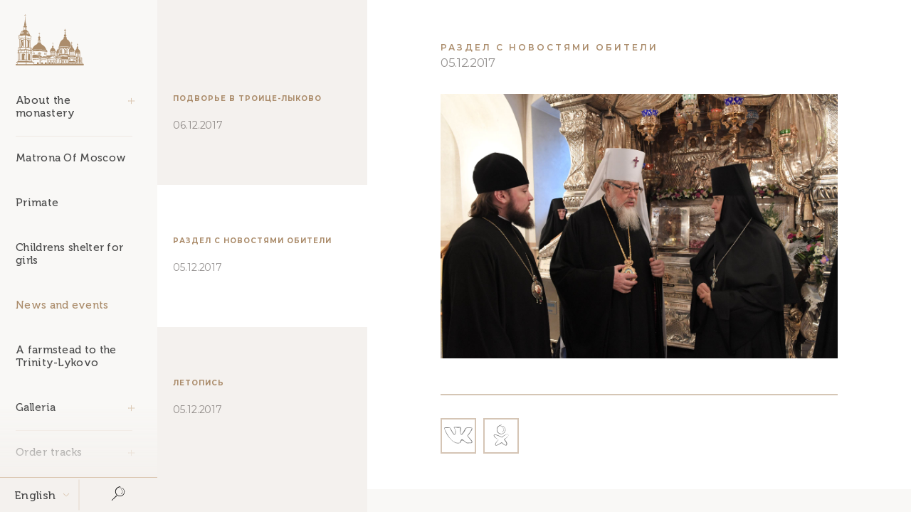

--- FILE ---
content_type: text/html; charset=utf-8
request_url: https://pokrov-monastir.ru/en/news/mitropolit_varshavskiy_i_vseya_polshi_savva_posetil_pokrovskiy_zhenskiy_monastyr
body_size: 27723
content:
<!DOCTYPE html>
<html data-n-head-ssr lang="en" data-n-head="lang">
  <head>
    <meta data-n-head="true" charset="utf-8"><meta data-n-head="true" name="viewport" content="width=device-width, initial-scale=1 initial-scale=1.0, maximum-scale=1.0, user-scalable=no"><meta data-n-head="true" name="keywords" content="монастырь"><meta data-n-head="true" data-hid="description" name="description" content=""><meta data-n-head="true" data-hid="og:locale" name="og:locale" property="og:locale" content="en"><meta data-n-head="true" data-hid="og:locale:alternate-ru" name="og:locale:alternate" property="og:locale:alternate" content="ru"><meta data-n-head="true" data-hid="og:locale:alternate-de" name="og:locale:alternate" property="og:locale:alternate" content="de"><meta data-n-head="true" data-hid="og:locale:alternate-fr" name="og:locale:alternate" property="og:locale:alternate" content="fr"><meta data-n-head="true" data-hid="og:locale:alternate-gr" name="og:locale:alternate" property="og:locale:alternate" content="gr"><meta data-n-head="true" data-hid="og:locale:alternate-es" name="og:locale:alternate" property="og:locale:alternate" content="es"><meta data-n-head="true" data-hid="og:locale:alternate-it" name="og:locale:alternate" property="og:locale:alternate" content="it"><meta data-n-head="true" data-hid="og:locale:alternate-cn" name="og:locale:alternate" property="og:locale:alternate" content="cn"><title data-n-head="true"> – Покровский ставропигиальный женский монастырь</title><link data-n-head="true" rel="icon" type="image/x-icon" href="/favicon.ico"><link data-n-head="true" href="https://mc.yandex.ru/metrika/watch.js" rel="preload" as="script"><link data-n-head="true" data-hid="alternate-hreflang-ru" rel="alternate" href="/news/mitropolit_varshavskiy_i_vseya_polshi_savva_posetil_pokrovskiy_zhenskiy_monastyr" hreflang="ru"><link data-n-head="true" data-hid="alternate-hreflang-en" rel="alternate" href="/en/news/mitropolit_varshavskiy_i_vseya_polshi_savva_posetil_pokrovskiy_zhenskiy_monastyr" hreflang="en"><link data-n-head="true" data-hid="alternate-hreflang-de" rel="alternate" href="/de/news/mitropolit_varshavskiy_i_vseya_polshi_savva_posetil_pokrovskiy_zhenskiy_monastyr" hreflang="de"><link data-n-head="true" data-hid="alternate-hreflang-fr" rel="alternate" href="/fr/news/mitropolit_varshavskiy_i_vseya_polshi_savva_posetil_pokrovskiy_zhenskiy_monastyr" hreflang="fr"><link data-n-head="true" data-hid="alternate-hreflang-gr" rel="alternate" href="/gr/news/mitropolit_varshavskiy_i_vseya_polshi_savva_posetil_pokrovskiy_zhenskiy_monastyr" hreflang="gr"><link data-n-head="true" data-hid="alternate-hreflang-es" rel="alternate" href="/es/news/mitropolit_varshavskiy_i_vseya_polshi_savva_posetil_pokrovskiy_zhenskiy_monastyr" hreflang="es"><link data-n-head="true" data-hid="alternate-hreflang-it" rel="alternate" href="/it/news/mitropolit_varshavskiy_i_vseya_polshi_savva_posetil_pokrovskiy_zhenskiy_monastyr" hreflang="it"><link data-n-head="true" data-hid="alternate-hreflang-cn" rel="alternate" href="/cn/news/mitropolit_varshavskiy_i_vseya_polshi_savva_posetil_pokrovskiy_zhenskiy_monastyr" hreflang="cn"><script data-n-head="true" src="https://mc.yandex.ru/metrika/watch.js" async="true"></script><link rel="preload" href="/_nuxt/manifest.ca52a3778dfdbef7866c.js" as="script"><link rel="preload" href="/_nuxt/123.c38ec202fb834189888e.js" as="script"><link rel="preload" href="/_nuxt/125.cd15ddcba18326471a2b.js" as="script"><link rel="preload" href="/_nuxt/vendor.6b2a57242abd7cd3a7ff.js" as="script"><link rel="preload" href="/_nuxt/app.70e3f998daf18e405612.js" as="script"><link rel="preload" href="/_nuxt/layouts/default.bb3b6bcbaf3061ac8477.js" as="script"><link rel="preload" href="/_nuxt/pages/news/_id.c34b1abe7e56cdcedf67.js" as="script"><link rel="prefetch" href="/_nuxt/pages/historiography/index.ae8c33898816bf7e8047.js"><link rel="prefetch" href="/_nuxt/lang-ru-RU.e018ca9e5df424498745.js"><link rel="prefetch" href="/_nuxt/lang-it-IT.7d5bbf7ebdd062be1b65.js"><link rel="prefetch" href="/_nuxt/lang-gr-GR.e49128a7137d867d7324.js"><link rel="prefetch" href="/_nuxt/lang-fr-FR.14be53fe73e8d05fd74b.js"><link rel="prefetch" href="/_nuxt/lang-es-ES.833818eb57394cccc455.js"><link rel="prefetch" href="/_nuxt/lang-en-US.0e8907dd6e20b779287e.js"><link rel="prefetch" href="/_nuxt/lang-de-DE.3e28d8cf81bb3b5d45a5.js"><link rel="prefetch" href="/_nuxt/lang-cn-CN.e813f31291db1b027cec.js"><link rel="prefetch" href="/_nuxt/pages/index.becd3c1eef09d54161a5.js"><link rel="prefetch" href="/_nuxt/pages/questions/index.ad7e2c681ff339a6e4db.js"><link rel="prefetch" href="/_nuxt/pages/questions/questions.2b7b749a0998d3e216bf.js"><link rel="prefetch" href="/_nuxt/pages/podvoriyaTL/_id.e08d7de3b2cd3bcc8613.js"><link rel="prefetch" href="/_nuxt/pages/podvoriya/_id.f100065ef4e8a51722fc.js"><link rel="prefetch" href="/_nuxt/pages/historiography/_id.82e82b91a353243bc25d.js"><link rel="prefetch" href="/_nuxt/pages/architecture/_id.7c3135194ac03f54ee9e.js"><link rel="prefetch" href="/_nuxt/pages/shelter/_id.cd1a59e3570f65cb9f37.js"><link rel="prefetch" href="/_nuxt/pages/videoGallery/index.8a99935a319245d52458.js"><link rel="prefetch" href="/_nuxt/pages/videoGallery/videoGallery.fb218d6269b8424e3d47.js"><link rel="prefetch" href="/_nuxt/pages/churchShop/index.2955598693400c0ec924.js"><link rel="prefetch" href="/_nuxt/pages/lang/_id.a462d006435ba9414a02.js"><link rel="prefetch" href="/_nuxt/pages/churchShop/churchShop.aad353d99555daa3e0e3.js"><link rel="prefetch" href="/_nuxt/pages/guesthouse/index.c6b79bdc9feef56017b5.js"><link rel="prefetch" href="/_nuxt/pages/sacrifices/index.8165c048beaea8035f61.js"><link rel="prefetch" href="/_nuxt/pages/spiritualReading/_id.4808d192808ddbdf00c9.js"><link rel="prefetch" href="/_nuxt/pages/source/_id.5bf555c1e18ecc6d8a39.js"><link rel="prefetch" href="/_nuxt/pages/shrines/_id.7b11e8910d9f34d03e70.js"><link rel="prefetch" href="/_nuxt/pages/shelterBoys/_id.06947a447f35d66b20af.js"><link rel="prefetch" href="/_nuxt/pages/sacraments/_id.8d54aaa74a7a4a1d9a83.js"><link rel="prefetch" href="/_nuxt/pages/repast/_id.52fc59f9ef7a5f99169a.js"><link rel="prefetch" href="/_nuxt/pages/playground/_id.bfee7e04812e2c717eb5.js"><link rel="prefetch" href="/_nuxt/pages/newfound/_id.85de107289065184fed8.js"><link rel="prefetch" href="/_nuxt/pages/newMartyr/_id.dd7cf5b267c1634a42f9.js"><link rel="prefetch" href="/_nuxt/pages/monasticism/_id.181e9af09962e8821bd2.js"><link rel="prefetch" href="/_nuxt/pages/matrona/_id.e650563033b42d777155.js"><link rel="prefetch" href="/_nuxt/pages/interview/_id.00fd8d5f712ebf427dae.js"><link rel="prefetch" href="/_nuxt/pages/interpretation/_id.00367238291f35cb8257.js"><link rel="prefetch" href="/_nuxt/pages/excursions/_id.96e13efe901f630069d1.js"><link rel="prefetch" href="/_nuxt/pages/sacrifices/sacrifices.5cb8076f10ded538f615.js"><link rel="prefetch" href="/_nuxt/pages/guesthouse/guesthouse.08b8b68eb97f34bf8786.js"><link rel="prefetch" href="/_nuxt/pages/news/index.588ec4d5e8114b618229.js"><link rel="prefetch" href="/_nuxt/pages/publication/index.21d951bf9ffe91ae96cf.js"><link rel="prefetch" href="/_nuxt/pages/news/news.20ce953d7c00a7223f19.js"><link rel="prefetch" href="/_nuxt/pages/publication/publication.1df5709285c7bbf95d64.js"><link rel="prefetch" href="/_nuxt/pages/gallery/_id.58ac4ae875a6de31e108.js"><link rel="prefetch" href="/_nuxt/pages/architecture/index.788e5b9a3691b764ad03.js"><link rel="prefetch" href="/_nuxt/pages/gallery/index.55a1c15aca5975417788.js"><link rel="prefetch" href="/_nuxt/pages/audioGallery/index.beaf205d8f27b3d0d3e6.js"><link rel="prefetch" href="/_nuxt/pages/historiography/historiography.afd390b18a050eb0e300.js"><link rel="prefetch" href="/_nuxt/pages/architecture/architecture.eeddcd0252cdcdefcbb5.js"><link rel="prefetch" href="/_nuxt/pages/gallery/gallery.55fb92529982521330c0.js"><link rel="prefetch" href="/_nuxt/pages/audioGallery/audiogallery.9b0832863aa314505afc.js"><link rel="prefetch" href="/_nuxt/pages/audioGallery/_id.f4d7fdd3d54fe5ac8ce2.js"><link rel="prefetch" href="/_nuxt/pages/donations/index.6ed822d741de497ca892.js"><link rel="prefetch" href="/_nuxt/pages/contacts/_id.b6821a48d882e023aa2a.js"><link rel="prefetch" href="/_nuxt/pages/donations/donations.ea9024723d091965a483.js"><link rel="prefetch" href="/_nuxt/pages/primate/index.d39e8334d9b7aa1ab0bf.js"><link rel="prefetch" href="/_nuxt/pages/igumeniya/index.f41d7f85c2f267b12c84.js"><link rel="prefetch" href="/_nuxt/pages/primate/primate.9238552e6bc753e5e469.js"><link rel="prefetch" href="/_nuxt/pages/igumeniya/igumeniya.db3faa75aa50c98eb11b.js"><link rel="prefetch" href="/_nuxt/pages/notice/index.bf42061ab8dc2076bbe9.js"><link rel="prefetch" href="/_nuxt/pages/search/index.39ab01be71f409736803.js"><link rel="prefetch" href="/_nuxt/pages/notice/notice.df43e9bdd31f4bf1f0cc.js"><link rel="prefetch" href="/_nuxt/pages/search/search.9eadb0cd4de9480e50a5.js"><link rel="prefetch" href="/_nuxt/pages/schedule/_id.1140c177b6ae8a44b4f7.js"><link rel="prefetch" href="/_nuxt/pages/donations-success/index.70425f36617a76b65fe7.js"><link rel="prefetch" href="/_nuxt/pages/donations-error/index.68a30ce4684c3a2ca104.js"><link rel="prefetch" href="/_nuxt/pages/donations-success/donations-success.c294bdcfe93996bd1152.js"><link rel="prefetch" href="/_nuxt/pages/donations-error/donations-error.5468c254ffe9e6caadb0.js"><link rel="prefetch" href="/_nuxt/pages/tourTroy/index.2d4162dc07fb0cc7798c.js"><link rel="prefetch" href="/_nuxt/pages/tourMonastyr/index.e11790596ee53fa46db9.js"><link rel="prefetch" href="/_nuxt/pages/tourMkad/index.da073cb2e62e825606b9.js"><link rel="prefetch" href="/_nuxt/pages/tourMarkovo/index.e8ae3d9f02e4dc1de2f1.js"><link rel="prefetch" href="/_nuxt/pages/tourHotel/index.075d741a24f68a55040b.js"><link rel="prefetch" href="/_nuxt/pages/spiritualReading/index.f7a4492926a21c4b4bdd.js"><link rel="prefetch" href="/_nuxt/pages/source/index.1ffcc8982d912d518b82.js"><link rel="prefetch" href="/_nuxt/pages/shrines/index.63c686ec516d5584a3ae.js"><link rel="prefetch" href="/_nuxt/pages/shelter/index.58049f24721c2ac6f8e9.js"><link rel="prefetch" href="/_nuxt/pages/schedule/index.c4ab98ada43bb96e6b2c.js"><link rel="prefetch" href="/_nuxt/pages/sacraments/index.e12fe1455f1e731a7ac5.js"><link rel="prefetch" href="/_nuxt/pages/repast/index.509dca71eb1c58649ad1.js"><link rel="prefetch" href="/_nuxt/pages/podvoriyaTL/index.44391c66ebe7f9a6394f.js"><link rel="prefetch" href="/_nuxt/pages/podvoriya/index.b99635758b204cc5fae5.js"><link rel="prefetch" href="/_nuxt/pages/playground/index.794c9de6c467e8e3bbcc.js"><link rel="prefetch" href="/_nuxt/pages/newfound/index.6f57566b3a3c64104574.js"><link rel="prefetch" href="/_nuxt/pages/newMartyr/index.83634d3573ec76f4f750.js"><link rel="prefetch" href="/_nuxt/pages/monasticism/index.8ec6a83e355c47379d68.js"><link rel="prefetch" href="/_nuxt/pages/matrona/index.38cf77e895f2dfca4d6b.js"><link rel="prefetch" href="/_nuxt/pages/lang/index.9c9bcfbd3a39b5fd483e.js"><link rel="prefetch" href="/_nuxt/pages/interview/index.208be2e9db260e5d109a.js"><link rel="prefetch" href="/_nuxt/pages/interpretation/index.6f94a72055bc799508a6.js"><link rel="prefetch" href="/_nuxt/pages/excursions/index.72c8c28c6c2516836136.js"><link rel="prefetch" href="/_nuxt/pages/contacts/index.f6253c36bc8c65900161.js"><link rel="prefetch" href="/_nuxt/pages/shelterBoys/index.f2e373e771d722f1dce9.js"><link rel="prefetch" href="/_nuxt/pages/videoGallery/getVideoGalleryData.d384dbe9b79946f165ea.js"><link rel="prefetch" href="/_nuxt/pages/tourTroy/tourTroy.9360f5ea8205edd6e5cb.js"><link rel="prefetch" href="/_nuxt/pages/tourMonastyr/tourMonastyr.a02eba03f40646ea1fa8.js"><link rel="prefetch" href="/_nuxt/pages/tourMkad/tourMkad.5bf648de3b9c0dcd6a59.js"><link rel="prefetch" href="/_nuxt/pages/tourMarkovo/tourMarkovo.93f41d18625741714a6d.js"><link rel="prefetch" href="/_nuxt/pages/tourHotel/tourHotel.af75998bf4e65e1d1b58.js"><link rel="prefetch" href="/_nuxt/pages/search/getSearchData.eb591fe6214286a2224d.js"><link rel="prefetch" href="/_nuxt/pages/sacrifices/getSacrificesTabs.ad41b4c509f26a26bcff.js"><link rel="prefetch" href="/_nuxt/pages/sacrifices/getSacrificesTabItem.32f28753f08ac72a08b0.js"><link rel="prefetch" href="/_nuxt/pages/sacrifices/getSacrificesList.bb2183f0fed106ff0e03.js"><link rel="prefetch" href="/_nuxt/pages/questions/getQuestionsData.2746a464f10bc14c8c4f.js"><link rel="prefetch" href="/_nuxt/pages/publication/getPublicationData.67e82e3eaf3aa4dd8d52.js"><link rel="prefetch" href="/_nuxt/pages/primate/getPrimateData.f9857712995b1fab5272.js"><link rel="prefetch" href="/_nuxt/pages/news/getNewsData.e9072c1e168210c0c0ea.js"><link rel="prefetch" href="/_nuxt/pages/igumeniya/getIgumeniyaData.552ccb0d9c5e76349946.js"><link rel="prefetch" href="/_nuxt/pages/historiography/getHistoriographyData.3ece4a65f28247577c63.js"><link rel="prefetch" href="/_nuxt/pages/gallery/getPhotosData.5858cf0d454de2a797cb.js"><link rel="prefetch" href="/_nuxt/pages/gallery/getGalleryData.bd367ddde70e79f872f7.js"><link rel="prefetch" href="/_nuxt/pages/gallery/getAlbumData.2c474f746f813c7611ea.js"><link rel="prefetch" href="/_nuxt/pages/contacts/getContactData.05d10f30843e48b43577.js"><link rel="prefetch" href="/_nuxt/pages/churchShop/getShopData.7c650674a249254e8b17.js"><link rel="prefetch" href="/_nuxt/pages/audioGallery/getPhotosData.296ee30a8266ec22704f.js"><link rel="prefetch" href="/_nuxt/pages/audioGallery/getGalleryData.05354c83ff658d4656f6.js"><link rel="prefetch" href="/_nuxt/pages/audioGallery/getAudiosData.4906e58736e919c99b6f.js"><link rel="prefetch" href="/_nuxt/pages/audioGallery/getAlbumData.b6466425bb05911a9a9d.js"><link rel="prefetch" href="/_nuxt/pages/architecture/getArchictureData.26f0938e214cafa1770c.js"><link rel="prefetch" href="/_nuxt/126.3c7e52f2279544ff2f93.js"><link rel="prefetch" href="/_nuxt/127.a0f0d38fe62f2978b573.js"><link rel="prefetch" href="/_nuxt/128.0a0909d8695b844d1a01.js"><link rel="prefetch" href="/_nuxt/129.801505f5275e7d964191.js"><link rel="prefetch" href="/_nuxt/130.9362ec9492f2083f74a2.js"><style data-vue-ssr-id="0da8cb2e:0">@font-face{font-family:Montserrat;src:url(/_nuxt/fonts/Montserrat-Bold.8a651e1.woff2) format("woff2"),url(/_nuxt/fonts/Montserrat-Bold.8beb96f.woff) format("woff");font-weight:700;font-style:normal}@font-face{font-family:Montserrat;src:url(/_nuxt/fonts/Montserrat-Regular.7c974c4.woff2) format("woff2"),url(/_nuxt/fonts/Montserrat-Regular.dd15dd6.woff) format("woff");font-weight:400;font-style:normal}@font-face{font-family:Montserrat;src:url(/_nuxt/fonts/Montserrat-Light.2fb95d6.woff2) format("woff2"),url(/_nuxt/fonts/Montserrat-Light.bd84ea9.woff) format("woff");font-weight:300;font-style:normal}@font-face{font-family:Montserrat;src:url(/_nuxt/fonts/Montserrat-Italic.57003c8.woff2) format("woff2"),url(/_nuxt/fonts/Montserrat-Italic.da91e43.woff) format("woff");font-weight:400;font-style:italic}@font-face{font-family:Montserrat;src:url(/_nuxt/fonts/Montserrat-SemiBold.027f8c1.woff2) format("woff2"),url(/_nuxt/fonts/Montserrat-SemiBold.92e95e6.woff) format("woff");font-weight:600;font-style:normal}@font-face{font-family:Montserrat;src:url(/_nuxt/fonts/Montserrat-Medium.d239f56.woff2) format("woff2"),url(/_nuxt/fonts/Montserrat-Medium.0ef7dc8.woff) format("woff");font-weight:500;font-style:normal}@font-face{font-family:Museo;src:url(/_nuxt/fonts/MuseoCyrl-500.bb8a604.woff2) format("woff2"),url(/_nuxt/fonts/MuseoCyrl-500.2e77aab.woff) format("woff");font-weight:500;font-style:normal;font-display:swap}@font-face{font-family:Playfair;src:url(/_nuxt/fonts/PlayfairDisplay-Bold.8a7bbb7.woff2) format("woff2"),url(/_nuxt/fonts/PlayfairDisplay-Bold.b5b066b.woff) format("woff");font-weight:700;font-style:normal;font-display:swap}@font-face{font-family:Playfair;src:url(/_nuxt/fonts/PlayfairDisplay-Regular.f914c82.woff2) format("woff2"),url(/_nuxt/fonts/PlayfairDisplay-Regular.13370fa.woff) format("woff");font-weight:400;font-style:normal;font-display:swap}@font-face{font-family:Roboto;src:url(/_nuxt/fonts/Roboto-Light.373815b.woff2) format("woff2"),url(/_nuxt/fonts/Roboto-Light.a79ff83.woff) format("woff");font-weight:300;font-style:normal}@font-face{font-family:Roboto;src:url(/_nuxt/fonts/Roboto-Medium.34cc2a3.woff2) format("woff2"),url(/_nuxt/fonts/Roboto-Medium.84e1d14.woff) format("woff");font-weight:500;font-style:normal}@font-face{font-family:Roboto;src:url(/_nuxt/fonts/Roboto-Italic.889e018.woff2) format("woff2"),url(/_nuxt/fonts/Roboto-Italic.258f286.woff) format("woff");font-weight:400;font-style:italic}@font-face{font-family:Roboto;src:url(/_nuxt/fonts/Roboto-Regular.045f910.woff2) format("woff2"),url(/_nuxt/fonts/Roboto-Regular.8c9e217.woff) format("woff");font-weight:400;font-style:normal}@font-face{font-family:Roboto;src:url(/_nuxt/fonts/Roboto-Bold.d482f70.woff2) format("woff2"),url(/_nuxt/fonts/Roboto-Bold.5601025.woff) format("woff");font-weight:700;font-style:normal}@font-face{font-family:Roboto-Slab;src:url(/_nuxt/fonts/RobotoSlab-Light.22d17a5.woff2) format("woff2"),url(/_nuxt/fonts/RobotoSlab-Light.1007a2f.woff) format("woff");font-weight:300;font-style:normal}@font-face{font-family:Roboto-Slab;src:url(/_nuxt/fonts/RobotoSlab-Bold.82c0761.woff2) format("woff2"),url(/_nuxt/fonts/RobotoSlab-Bold.3cab033.woff) format("woff");font-weight:700;font-style:normal}@font-face{font-family:Roboto-Slab;src:url(/_nuxt/fonts/RobotoSlab-Regular.9059802.woff2) format("woff2"),url(/_nuxt/fonts/RobotoSlab-Regular.f79d29f.woff) format("woff");font-weight:400;font-style:normal}body,html{min-height:100%;font-size:100vw}.page{max-width:100%;margin:0 auto;display:-webkit-box;display:-ms-flexbox;display:flex;padding-left:17.3vw;min-height:100vh;-webkit-box-orient:vertical;-webkit-box-direction:normal;-ms-flex-direction:column;flex-direction:column}@media only screen and (max-width:1249px) and (min-width:1000px){.page{padding-left:22%}}@media only screen and (max-width:999px){.page{padding-left:0;padding-top:57px}}@media only screen and (max-width:429px){.page{padding-top:50px}}.page--dark{background-color:#f6f3f1}.content{width:100%;position:relative;-webkit-box-flex:1;-ms-flex:1 0 auto;flex:1 0 auto;overflow:hidden}.content--center{display:-webkit-box;display:-ms-flexbox;display:flex;-webkit-box-orient:vertical;-webkit-box-direction:normal;-ms-flex-direction:column;flex-direction:column;-webkit-box-pack:center;-ms-flex-pack:center;justify-content:center}.container{width:100%;max-width:67.65625vw;margin:0 auto;position:relative;background-color:#fff}@media only screen and (max-width:2199px) and (min-width:1750px){.container{max-width:67.86458vw}}@media only screen and (max-width:1749px) and (min-width:1250px){.container{max-width:67.78917vw}}@media only screen and (max-width:1249px) and (min-width:1000px){.container{max-width:64.0625vw}}@media only screen and (max-width:999px) and (min-width:430px){.container{max-width:93.4375vw}}@media only screen and (max-width:429px){.container{max-width:93.125vw}}.container--transparent{background-color:transparent}.container--md{max-width:56.09375vw}@media only screen and (max-width:2199px) and (min-width:1750px){.container--md{max-width:49.47917vw}}@media only screen and (max-width:1749px) and (min-width:1250px){.container--md{max-width:56.22255vw}}@media only screen and (max-width:1249px) and (min-width:1000px){.container--md{max-width:56.25vw}}@media only screen and (max-width:999px) and (min-width:430px){.container--md{max-width:86.71875vw}}@media only screen and (max-width:429px){.container--md{max-width:86.875vw}}.container--ads{padding-left:15px;padding-right:15px;max-width:100%}@media only screen and (max-width:1249px) and (min-width:1000px){.container--ads{padding-left:25px;padding-right:25px}}@media only screen and (max-width:999px) and (min-width:430px){.container--ads{padding-left:25px;padding-right:25px}}@media only screen and (max-width:429px){.container--ads{padding-left:10px;padding-right:10px}}.desc-block{max-width:70%;margin:0 auto;font:400 20px/1.9 Montserrat,Times New Roman,Times,serif;color:#2e2825;text-align:center;margin-top:-20px}.desc-block>a{text-decoration:underline!important}@media only screen and (max-width:2199px) and (min-width:1750px){.desc-block{font-size:16px;margin-top:40px}}@media only screen and (max-width:1749px) and (min-width:1250px){.desc-block{font-size:15px;max-width:80%}}@media only screen and (max-width:1249px) and (min-width:1000px){.desc-block{font-size:15px;max-width:90%}}@media only screen and (max-width:999px) and (min-width:430px){.desc-block{font-size:16px;max-width:90%;margin-top:-40px}}@media only screen and (max-width:429px){.desc-block{font-size:15px;max-width:100%;margin-top:-40px}}.darkSection{padding-top:100px;padding-bottom:100px}.darkSection--no-padding{padding-top:0;padding-bottom:0}.darkBlock,.darkSection{background-color:#f6f3f1!important}.page-enter-active,.page-leave-active{-webkit-transition:opacity .5s;transition:opacity .5s}.page-enter,.page-leave-to{opacity:0}.show-enter-active,.show-leave-active{-webkit-transition:opacity .3s ease;transition:opacity .3s ease}.show-enter,.show-leave-to{opacity:0}.vb-content{z-index:1}.vb-dragger{z-index:2}.inputAssets{width:100%;position:relative}.inputAssets .error{border:1px solid red}.inputAssets .errorMessage{display:block;fill:red;position:absolute;top:25%;right:2em;width:20px;height:20px}.text{font:400 20px/1.9 Montserrat,Times New Roman,sans-serif;color:#2e2825;margin-bottom:30px;letter-spacing:-.015em}@media only screen and (max-width:2199px) and (min-width:1750px){.text{font-size:17px}}@media only screen and (max-width:1749px) and (min-width:1250px){.text{font-size:17px}}@media only screen and (max-width:1249px) and (min-width:1000px){.text{font-size:15px}}@media only screen and (max-width:999px) and (min-width:600px){.text{font-size:17px}}@media only screen and (max-width:599px) and (min-width:430px){.text{font-size:15px}}@media only screen and (max-width:429px){.text{font-size:15px}}.text li,.text ol,.text p,.text ul{color:inherit;font:400 20px/1.9 Montserrat,Times New Roman,sans-serif;margin-bottom:30px;letter-spacing:-.015em}@media only screen and (max-width:2199px) and (min-width:1750px){.text li,.text ol,.text p,.text ul{font-size:17px}}@media only screen and (max-width:1749px) and (min-width:1250px){.text li,.text ol,.text p,.text ul{font-size:17px}}@media only screen and (max-width:1249px) and (min-width:1000px){.text li,.text ol,.text p,.text ul{font-size:15px}}@media only screen and (max-width:999px) and (min-width:600px){.text li,.text ol,.text p,.text ul{font-size:17px}}@media only screen and (max-width:599px) and (min-width:430px){.text li,.text ol,.text p,.text ul{font-size:15px}}@media only screen and (max-width:429px){.text li,.text ol,.text p,.text ul{font-size:15px}}.text li.center,.text ol.center,.text p.center,.text ul.center{text-align:center}.text b,.text i{color:inherit;letter-spacing:.02em}.text b{font-weight:600}.text i{font-weight:100;font-style:italic}.text a{color:inherit;font:400 21px/2 Montserrat,Times New Roman,sans-serif;letter-spacing:.02em;text-decoration:none;padding-bottom:2px;position:relative;-webkit-transition:color .3s ease;transition:color .3s ease}.text a:after{content:"";width:0;height:1px;background-color:currentColor;-webkit-transition:width .3s linear;transition:width .3s linear;position:absolute;left:0;bottom:0}.text a.socialButton__item{border-bottom:2px solid #ab8c6b}@media only screen and (max-width:2199px) and (min-width:1750px){.text a{font-size:17px}}@media only screen and (max-width:1749px) and (min-width:1250px){.text a{font-size:17px}}@media only screen and (max-width:1249px) and (min-width:1000px){.text a{font-size:15px}}@media only screen and (max-width:999px) and (min-width:430px){.text a{font-size:17px}}@media only screen and (max-width:2199px){.text a{font-size:15px}}body:not(.is-touch) .text a:hover{color:#ab8c6b}body:not(.is-touch) .text a:hover:after{width:100%}body:not(.is-touch) .text a:hover.socialButton__item{border-bottom:2px solid #ab8c6b}.text ul{height:auto}.text ul li{position:relative;text-align:left;padding-left:2.1em}.text ul li:before{content:"";position:absolute;top:.3em;left:11px;background-color:#dbc7b2;width:10px;height:10px;margin-right:1em;border-radius:50%}.text ol{height:auto;margin-bottom:100px}@media only screen and (max-width:1749px) and (min-width:1250px){.text ol{margin-bottom:80px}}@media only screen and (max-width:1249px) and (min-width:1000px){.text ol{margin-bottom:60px}}.text ol li{counter-increment:item;position:relative;text-align:left;padding-left:2.1em}.text ol li:before{display:inline-block;position:absolute;content:counter(item) ".";left:0;font-weight:700;text-align:left;color:#ab8c6b}.text ol ul{margin-top:40px}.text ol ul li{margin-bottom:30px}.text ol ul li:before{display:inline-block;position:absolute;content:" ";top:8px;left:0;font-weight:700;text-align:left;color:#dbc7b2}.text li{color:inherit;letter-spacing:-.015em;margin-bottom:50px;line-height:1.4em}@media only screen and (max-width:2199px) and (min-width:1750px){.text li{margin-bottom:28px}}@media only screen and (max-width:1749px) and (min-width:1250px){.text li{margin-bottom:30px}}@media only screen and (max-width:999px){.text li{padding-right:0;width:100%;margin-bottom:28px}}@media only screen and (max-width:429px){.text li{margin-bottom:35px}}.text blockquote{width:100%;height:auto;border:1px solid #dbc7b2;display:-webkit-box;display:-ms-flexbox;display:flex;-webkit-box-pack:center;-ms-flex-pack:center;justify-content:center;-webkit-box-align:center;-ms-flex-align:center;align-items:center;-webkit-box-orient:vertical;-webkit-box-direction:normal;-ms-flex-direction:column;flex-direction:column;padding:97px 190px;margin-bottom:100px;position:relative}@media only screen and (max-width:2199px) and (min-width:1750px){.text blockquote{margin-bottom:55px}}@media only screen and (max-width:1749px) and (min-width:1250px){.text blockquote{padding:80px 30px;margin-bottom:80px}}@media only screen and (max-width:1249px) and (min-width:1000px){.text blockquote{padding:50px 45px;margin-bottom:60px}}@media only screen and (max-width:999px) and (min-width:600px){.text blockquote{padding:80px 24px;margin-bottom:80px}}@media only screen and (max-width:599px) and (min-width:430px){.text blockquote{padding:50px 24px 36px;margin-bottom:65px}}@media only screen and (max-width:429px){.text blockquote{padding:50px 24px 36px;margin-bottom:65px}}.text blockquote:after{width:200px;height:2px;background-color:#e4dacf;position:absolute;bottom:27%;left:calc(50% - 100px)}@media only screen and (max-width:599px) and (min-width:430px){.text blockquote:after{bottom:15%}}@media only screen and (max-width:429px){.text blockquote:after{bottom:15%}}.text blockquote cite{font:700 15px/1.2 Montserrat,Times New Roman,sans-serif;color:#ab8c6b;text-transform:uppercase;margin-bottom:17px;letter-spacing:.2em}@media only screen and (max-width:2199px) and (min-width:1750px){.text blockquote cite{font-size:12px;margin-bottom:15px}}@media only screen and (max-width:1749px) and (min-width:1250px){.text blockquote cite{font-size:12px;margin-bottom:35px}}@media only screen and (max-width:1249px) and (min-width:1000px){.text blockquote cite{font-size:8px;margin-bottom:34px}}@media only screen and (max-width:999px) and (min-width:600px){.text blockquote cite{font-size:12px;margin-bottom:34px}}@media only screen and (max-width:599px) and (min-width:430px){.text blockquote cite{font-size:9px;margin-bottom:10px}}@media only screen and (max-width:429px){.text blockquote cite{font-size:10px;margin-bottom:7px}}.text blockquote q{font:400 30px/1.6 Playfair,Times New Roman,sans-serif;letter-spacing:-.02em;text-align:center;position:relative;quotes:"\201C" "\201D";margin-bottom:97px}@media only screen and (max-width:1749px) and (min-width:1250px){.text blockquote q{font-size:23px}}@media only screen and (max-width:1249px) and (min-width:1000px){.text blockquote q{font-size:15px}}@media only screen and (max-width:999px) and (min-width:600px){.text blockquote q{font-size:23px}}@media only screen and (max-width:599px) and (min-width:430px){.text blockquote q{font-size:17px;margin-bottom:30px}}@media only screen and (max-width:429px){.text blockquote q{font-size:17px;margin-bottom:30px}}.text blockquote q:before{content:"\201C";font:700 54px/.4 Playfair,Times New Roman,sans-serif;color:#ab8c6b;margin-right:9px}@media only screen and (max-width:2199px) and (min-width:1750px){.text blockquote q:before{font-size:45px}}@media only screen and (max-width:1749px) and (min-width:1250px){.text blockquote q:before{font-size:40px}}@media only screen and (max-width:1249px) and (min-width:1000px){.text blockquote q:before{font-size:26px}}@media only screen and (max-width:999px) and (min-width:600px){.text blockquote q:before{font-size:44px}}@media only screen and (max-width:599px) and (min-width:430px){.text blockquote q:before{font-size:26px}}@media only screen and (max-width:429px){.text blockquote q:before{font-size:26px}}.text blockquote q:after{content:"\201D";font:700 54px/.4 Playfair,Times New Roman,sans-serif;color:#ab8c6b;margin-left:9px}@media only screen and (max-width:2199px) and (min-width:1750px){.text blockquote q:after{font-size:45px}}@media only screen and (max-width:1749px) and (min-width:1250px){.text blockquote q:after{font-size:40px}}@media only screen and (max-width:1249px) and (min-width:1000px){.text blockquote q:after{font-size:26px}}@media only screen and (max-width:999px) and (min-width:600px){.text blockquote q:after{font-size:44px}}@media only screen and (max-width:599px) and (min-width:430px){.text blockquote q:after{font-size:26px}}@media only screen and (max-width:429px){.text blockquote q:after{font-size:26px}}.text h4{font:500 28px/1.2 Museo,Times New Roman,Times,serif;margin-bottom:40px;color:#ab8c6b}@media only screen and (max-width:2199px) and (min-width:1250px){.text h4{font-size:22px;margin-bottom:30px}}@media only screen and (max-width:1249px) and (min-width:1000px){.text h4{font-size:20px;margin-bottom:25px}}@media only screen and (max-width:999px) and (min-width:600px){.text h4{font-size:22px;margin-bottom:28px}}@media only screen and (max-width:599px) and (min-width:430px){.text h4{font-size:20px;margin-bottom:25px}}@media only screen and (max-width:429px){.text h4{font-size:20px;margin-bottom:25px}}.text figcaption{display:block;font:italic 400 17px/1.2 Montserrat,Times New Roman,Times,fantasy;color:#2e2825;letter-spacing:.03em;opacity:.8}@media only screen and (max-width:2199px) and (min-width:1750px){.text figcaption{font:italic 400 14px/1.2 Montserrat,Times New Roman,Times,fantasy}}@media only screen and (max-width:1749px) and (min-width:1250px){.text figcaption{font:italic 400 15px/1.2 Montserrat,Times New Roman,Times,fantasy;text-align:left}}@media only screen and (max-width:1249px) and (min-width:1000px){.text figcaption{font:italic 400 14px/1.2 Montserrat,Times New Roman,Times,fantasy;text-align:left}}@media only screen and (max-width:999px) and (min-width:600px){.text figcaption{font:italic 400 15px/1.2 Montserrat,Times New Roman,Times,fantasy;text-align:left}}@media only screen and (max-width:599px) and (min-width:430px){.text figcaption{font:italic 400 12px/1.2 Montserrat,Times New Roman,Times,fantasy;text-align:left}}@media only screen and (max-width:429px){.text figcaption{font:italic 400 12px/1.2 Montserrat,Times New Roman,Times,fantasy;text-align:left}}.text--detail h3{font:400 1.375em/1.2 Museo,Times New Roman,sans-serif!important;color:#ab8c6b}.text--detail a{font:inherit}.text--detail table{width:100%}.text--detail table img{margin:0 auto;display:block}.text--detail .block-fill,.text--detail p{margin-bottom:40px}@media only screen and (max-width:2199px) and (min-width:1000px){.text--detail .block-fill,.text--detail p{margin-bottom:30px}}@media only screen and (max-width:999px){.text--detail .block-fill,.text--detail p{margin-bottom:20px}}.text--detail figure{text-align:center;margin-top:70px;margin-bottom:70px}@media only screen and (max-width:2199px) and (min-width:1750px){.text--detail figure{margin-top:35px;margin-bottom:52px}}@media only screen and (max-width:1749px) and (min-width:1250px){.text--detail figure{margin-top:60px;margin-bottom:60px}}@media only screen and (max-width:999px) and (min-width:600px){.text--detail figure{margin-top:40px;margin-bottom:40px}}@media only screen and (max-width:599px) and (min-width:430px){.text--detail figure{margin-top:50px;margin-bottom:30px}}@media only screen and (max-width:429px){.text--detail figure{margin-top:50px;margin-bottom:30px}}.text--detail figure img{display:block;margin:0 auto;margin-bottom:22px}@media only screen and (max-width:2199px) and (min-width:1750px){.text--detail figure img{margin-bottom:22px}}@media only screen and (max-width:1749px) and (min-width:1250px){.text--detail figure img{margin-bottom:20px}}@media only screen and (max-width:1249px) and (min-width:1000px){.text--detail figure img{margin-bottom:13px}}@media only screen and (max-width:999px) and (min-width:600px){.text--detail figure img{margin-bottom:19px}}@media only screen and (max-width:599px) and (min-width:430px){.text--detail figure img{margin-bottom:8px}}@media only screen and (max-width:429px){.text--detail figure img{margin-bottom:8px}}abbr,address,article,aside,audio,b,blockquote,body,body div,caption,cite,code,dd,del,details,dfn,dl,dt,em,fieldset,figure,footer,form,h1,h2,h3,h4,h5,h6,header,html,i,iframe,img,ins,kbd,label,legend,li,mark,menu,nav,object,ol,p,pre,q,samp,section,small,span,strong,sub,summary,sup,table,tbody,td,tfoot,th,thead,time,tr,ul,var,video{margin:0;padding:0;border:0;font-size:100%;font-weight:400;vertical-align:baseline;background:transparent}article,aside,details,figure,footer,header,main,nav,section,summary{display:block}html{cursor:default}*,:after,:before,html{-webkit-box-sizing:border-box;box-sizing:border-box}*,:after,:before{outline:none;-webkit-text-size-adjust:none;-moz-text-size-adjust:none;-ms-text-size-adjust:none;text-size-adjust:none;-webkit-tap-highlight-color:transparent}input[type=submit],input[type=text],textarea{-webkit-appearance:none}body{cursor:default}code{cursor:text}a,button,input[type=checkbox],input[type=radio],input[type=submit],label{cursor:pointer}button[disabled],input[disabled]{cursor:default}embed,img,object{max-width:100%}li,ul{list-style:none}blockquote,q{quotes:none}blockquote:after,blockquote:before,q:after,q:before{content:""}a{margin:0;padding:0;font-size:100%;vertical-align:baseline;background:transparent}del{text-decoration:line-through}abbr[title],dfn[title]{border-bottom:1px dotted #000;cursor:help}table{border-collapse:separate;border-spacing:0;font-size:inherit}th{font-weight:700;vertical-align:bottom}td{font-weight:400;vertical-align:top}hr{display:block;height:1px;border:0;border-top:1px solid #ccc;margin:1em 0;padding:0}input,select{vertical-align:middle}pre{white-space:pre;word-wrap:break-word}input[type=radio]{vertical-align:text-bottom}input[type=checkbox]{vertical-align:bottom}input,select,textarea{font:99% sans-serif}small{font-size:85%}strong{font-weight:700}td,td img{vertical-align:top}sub,sup{font-size:75%;line-height:0;position:relative}sup{top:-.5em}sub{bottom:-.25em}code,kbd,pre,samp{font-family:monospace,sans-serif}.clickable,button,input[type=button],input[type=file],input[type=submit],label{cursor:pointer}button,input,select,textarea{margin:0}button,input[type=button]{width:auto;overflow:visible}.clearfix:after{content:" ";display:block;clear:both}.vb>.vb-dragger{width:4px;right:0}.vb>.vb-dragger>.vb-dragger-styler{background-color:#dbc7b2;height:100%;display:block;opacity:0;-webkit-transition:opacity .6s ease;transition:opacity .6s ease}.vb.vb-dragging>.vb-dragger>.vb-dragger-styler,.vb.vb-scrolling-phantom>.vb-dragger>.vb-dragger-styler{opacity:1}.vb.vb-dragging-phantom>.vb-dragger>.vb-dragger-styler{background-color:#ab8c6b}.vb>.vb-dragger:hover>.vb-dragger-styler{opacity:1}.containerDetails{width:calc(100% - 23vw);float:right}.containerDetails--audio{padding-bottom:122px}.containerDetails--audio .AudioItem:last-child{margin-bottom:0}@media only screen and (max-width:999px) and (min-width:430px){.containerDetails--audio{padding-bottom:60px}}@media only screen and (max-width:429px){.containerDetails--audio{padding-bottom:65px}}@media only screen and (max-width:1249px) and (min-width:1000px){.containerDetails{width:calc(100% - 22vw)}}@media only screen and (max-width:999px) and (min-width:430px){.containerDetails{width:100%}}@media only screen and (max-width:429px){.containerDetails{width:100%}}.containerDetails--full{width:100%}@media only screen and (max-width:1249px) and (min-width:1000px){.containerDetails--full{width:100%}}.containerDetails--full .containerDetails__item{max-width:100%;padding:0 204px 70px 195px}@media only screen and (max-width:2199px) and (min-width:1750px){.containerDetails--full .containerDetails__item{padding:0 150px 70px 142px}}@media only screen and (max-width:1749px) and (min-width:1250px){.containerDetails--full .containerDetails__item{padding:0 80px 70px 101px}}@media only screen and (max-width:1249px) and (min-width:1000px){.containerDetails--full .containerDetails__item{padding:0 50px 70px 72px}}@media only screen and (max-width:999px) and (min-width:600px){.containerDetails--full .containerDetails__item{padding:0 90px 70px}}@media only screen and (max-width:599px) and (min-width:430px){.containerDetails--full .containerDetails__item{padding:0 30px 50px}}@media only screen and (max-width:429px){.containerDetails--full .containerDetails__item{padding:0 30px 50px}}.containerDetails--langPage .sectionHeader__title{font-family:Roboto-Slab}.containerDetails--langPage .lang-content,.containerDetails--langPage .text li,.containerDetails--langPage .text ol,.containerDetails--langPage .text p,.containerDetails--langPage .text ul{font-family:Roboto;font-weight:300}.containerDetails--langPage .text a,.containerDetails--langPage .text b{font-family:Roboto-Slab;font-weight:600}.containerDetails--langPage .text .content-lang-subtitle{font-family:Roboto-Slab;font-weight:600;font-size:22px}@media only screen and (max-width:599px) and (min-width:430px){.containerDetails--langPage .text .content-lang-subtitle{font-size:20px}}@media only screen and (max-width:429px){.containerDetails--langPage .text .content-lang-subtitle{font-size:20px}}.containerDetails--langPage .insertText__title{font-family:Roboto-Slab}.containerDetails--langPage .sectionHeader{margin-bottom:70px}@media only screen and (max-width:2199px) and (min-width:1750px){.containerDetails--langPage .sectionHeader{margin-bottom:0}}@media only screen and (max-width:1749px) and (min-width:1250px){.containerDetails--langPage .sectionHeader{margin-bottom:0}}@media only screen and (max-width:1249px) and (min-width:1000px){.containerDetails--langPage .sectionHeader{margin-bottom:0}}@media only screen and (max-width:999px) and (min-width:430px){.containerDetails--langPage .sectionHeader{margin-bottom:0}}@media only screen and (max-width:429px){.containerDetails--langPage .sectionHeader{margin-bottom:0}}.containerDetails__imagePreview{margin-bottom:70px;margin-left:auto;margin-right:auto;display:block;cursor:pointer}@media only screen and (max-width:2199px) and (min-width:1750px){.containerDetails__imagePreview{margin-bottom:40px}}@media only screen and (max-width:1749px) and (min-width:1250px){.containerDetails__imagePreview{margin-bottom:30px}}@media only screen and (max-width:1249px) and (min-width:1000px){.containerDetails__imagePreview{margin-bottom:30px}}@media only screen and (max-width:999px) and (min-width:430px){.containerDetails__imagePreview{margin-bottom:50px}}@media only screen and (max-width:429px){.containerDetails__imagePreview{margin-bottom:45px}}.containerDetails__item{width:100%;max-width:73%;margin:0 auto;position:relative;background-color:#fff}@media only screen and (max-width:2199px) and (min-width:1750px){.containerDetails__item{max-width:79%}}@media only screen and (max-width:1749px) and (min-width:1250px){.containerDetails__item{max-width:73%}}@media only screen and (max-width:1249px) and (min-width:1000px){.containerDetails__item{max-width:73%}}@media only screen and (max-width:999px) and (min-width:600px){.containerDetails__item{max-width:79%}}@media only screen and (max-width:599px){.containerDetails__item{max-width:91%}}.containerDetails__item+.containerDetails__item{margin-top:80px}.containerDetails__item img{cursor:pointer}.containerDetails--single{float:none;margin:0 auto}.block-fill{background-color:#f9f8f6}.block-fill--margin{margin-top:60px}.containerPhotoSlider,.containeSmall{width:100%;margin:0 auto;max-width:75%}@media only screen and (max-width:2199px) and (min-width:1750px){.containerPhotoSlider,.containeSmall{max-width:76%}}@media only screen and (max-width:1749px) and (min-width:1250px){.containerPhotoSlider,.containeSmall{max-width:76%}}@media only screen and (max-width:1249px) and (min-width:1000px){.containerPhotoSlider,.containeSmall{max-width:75%}}@media only screen and (max-width:999px) and (min-width:600px){.containerPhotoSlider,.containeSmall{max-width:87%}}@media only screen and (max-width:599px) and (min-width:430px){.containerPhotoSlider,.containeSmall{max-width:85%}}@media only screen and (max-width:429px){.containerPhotoSlider,.containeSmall{max-width:87%}}.containerBigPhotoSlider{width:100%;margin:0 auto;max-width:100%;background-color:#f6f3f1}.detailPreloader{width:100%;height:65px;position:relative;margin:20px 0;display:-webkit-box;display:-ms-flexbox;display:flex;-webkit-box-align:center;-ms-flex-align:center;align-items:center;-webkit-box-pack:center;-ms-flex-pack:center;justify-content:center}@media only screen and (max-width:2199px) and (min-width:1250px){.detailPreloader{height:50px}}@media only screen and (max-width:1249px) and (min-width:1000px){.detailPreloader{height:42px}}@media only screen and (max-width:999px){.detailPreloader{height:50px}}@media only screen and (max-width:429px){.detailPreloader{height:45px}}.figure--vertical{width:50%;float:left;margin-right:3%;margin-bottom:0}</style><style data-vue-ssr-id="9af81338:0">.nuxt-progress{position:fixed;top:0;left:0;right:0;height:2px;width:0;-webkit-transition:width .2s,opacity .4s;transition:width .2s,opacity .4s;opacity:1;background-color:#efc14e;z-index:999999}</style><style data-vue-ssr-id="10877fef:0">.logoPreloader{position:fixed;top:0;left:0;width:100%;height:100%;background-color:#f4f1ee;z-index:8;display:-webkit-box;display:-ms-flexbox;display:flex;-webkit-box-align:center;-ms-flex-align:center;align-items:center;-webkit-box-pack:center;-ms-flex-pack:center;justify-content:center}.logoPreloader__container{position:relative;width:10vw}@media only screen and (max-width:1749px) and (min-width:1250px){.logoPreloader__container{width:8.75vw}}@media only screen and (max-width:1249px) and (min-width:1000px){.logoPreloader__container{width:12.29868vw}}@media only screen and (max-width:999px) and (min-width:600px){.logoPreloader__container{width:16.40625vw}}@media only screen and (max-width:429px){.logoPreloader__container{width:35vw}}.logoPreloader__logoWrapper{position:absolute;top:0;left:0;width:0;overflow:hidden;height:100%;-webkit-animation:logoAnim 1s linear forwards;animation:logoAnim 1s linear forwards}.logoPreloader__logo{max-width:100vw;height:auto;opacity:.3;width:10vw}@media only screen and (max-width:1749px) and (min-width:1250px){.logoPreloader__logo{width:8.75vw}}@media only screen and (max-width:1249px) and (min-width:1000px){.logoPreloader__logo{width:12.29868vw}}@media only screen and (max-width:999px) and (min-width:600px){.logoPreloader__logo{width:16.40625vw}}@media only screen and (max-width:429px){.logoPreloader__logo{width:35vw}}.logoPreloader__logo--fill{position:absolute;top:0;left:0;height:auto;opacity:1}@media (-ms-high-contrast:none),screen and (-ms-high-contrast:active){.logoPreloader__logo--fill{height:100%}}.logoPreloader.fade-enter-active,.logoPreloader.fade-leave-active{-webkit-transition:opacity .5s;transition:opacity .5s}.logoPreloader.fade-enter,.logoPreloader.fade-leave-to{opacity:0}@-webkit-keyframes logoAnim{0%{width:0}to{width:100%}}@keyframes logoAnim{0%{width:0}to{width:100%}}</style><style data-vue-ssr-id="0e651a9d:0">.sidebar{opacity:1;width:17.3vw;background-color:#f9f8f6;height:100%;position:fixed!important;top:0;left:0;z-index:2}@media only screen and (max-width:1249px) and (min-width:1000px){.sidebar{width:22%}}@media only screen and (max-width:999px){.sidebar{width:100%;height:57px;z-index:5;display:-webkit-box;display:-ms-flexbox;display:flex;-webkit-box-pack:justify;-ms-flex-pack:justify;justify-content:space-between;-webkit-box-align:center;-ms-flex-align:center;align-items:center;overflow:visible!important}}@media only screen and (max-width:429px){.sidebar{height:50px}}.sidebar>.vb-content{padding-top:31px;padding-bottom:0;padding-left:30px;padding-right:51px!important;-webkit-box-sizing:border-box!important;box-sizing:border-box!important}.sidebar>.vb-content:after{content:"";position:absolute;left:0;bottom:92px;height:100px;width:100%;background:-webkit-gradient(linear,left top,left bottom,from(hsla(30,21%,95%,0)),to(#f4f1ee));background:linear-gradient(180deg,hsla(30,21%,95%,0),#f4f1ee);pointer-events:none;opacity:1;-webkit-transition:opacity .3s ease;transition:opacity .3s ease;z-index:2}@media only screen and (max-width:2199px) and (min-width:1750px){.sidebar>.vb-content:after{bottom:60px}}@media only screen and (max-width:1749px) and (min-width:1250px){.sidebar>.vb-content:after{bottom:49px}}@media only screen and (max-width:1249px) and (min-width:1000px){.sidebar>.vb-content:after{bottom:49px;height:50px}}@media only screen and (max-width:999px){.sidebar>.vb-content:after{display:none}}@media only screen and (max-width:2199px) and (min-width:1750px){.sidebar>.vb-content{padding-top:38px;padding-bottom:0;padding-left:31px;padding-right:39px!important}}@media only screen and (max-width:1749px) and (min-width:1250px){.sidebar>.vb-content{padding-top:20px;padding-bottom:0;padding-left:22px;padding-right:35px!important}}@media only screen and (max-width:1249px) and (min-width:1000px){.sidebar>.vb-content{padding-top:21px;padding-bottom:0;padding-left:16px;padding-right:35px!important}}@media only screen and (max-width:999px) and (min-width:430px){.sidebar>.vb-content{display:-webkit-box!important;display:-ms-flexbox!important;display:flex!important;height:100%!important;padding-left:0;padding-right:0!important;padding-top:0;padding-bottom:0;overflow:auto!important}}@media only screen and (max-width:429px){.sidebar>.vb-content{display:-webkit-box!important;display:-ms-flexbox!important;display:flex!important;height:100%!important;padding-left:0;padding-right:0!important;padding-top:0;padding-bottom:0;overflow-y:hidden!important}}.sidebar .vb-dragger{right:0}.sidebar--no-scroll>.vb-content:after{opacity:0}</style><style data-vue-ssr-id="454025c3:0">.baseBurger{position:absolute;left:20px;top:0;width:57px;height:100%;display:none}@media only screen and (max-width:999px) and (min-width:430px){.baseBurger{display:-webkit-box;display:-ms-flexbox;display:flex;-webkit-box-pack:center;-ms-flex-pack:center;justify-content:center;-webkit-box-align:center;-ms-flex-align:center;align-items:center;z-index:1}}@media only screen and (max-width:429px){.baseBurger{width:50px;display:-webkit-box;display:-ms-flexbox;display:flex;-webkit-box-pack:center;-ms-flex-pack:center;justify-content:center;-webkit-box-align:center;-ms-flex-align:center;align-items:center;left:5px}}.baseBurger__container{display:-webkit-box;display:-ms-flexbox;display:flex;-webkit-box-orient:vertical;-webkit-box-direction:normal;-ms-flex-direction:column;flex-direction:column;width:25px;height:15px}@media only screen and (max-width:429px){.baseBurger__container{display:-webkit-box;display:-ms-flexbox;display:flex;-webkit-box-orient:vertical;-webkit-box-direction:normal;-ms-flex-direction:column;flex-direction:column;width:25px;height:10px}}.baseBurger__container svg{width:23px;height:2px;min-height:2px;margin-bottom:5px;fill:#4b4b4b;stroke:#4b4b4b}@media only screen and (max-width:429px){.baseBurger__container svg{height:2px;min-height:2px}}.baseBurger__container svg:last-child{margin-bottom:0}</style><style data-vue-ssr-id="c90762b4:0">.logo{width:100%;height:122px;display:-webkit-box;display:-ms-flexbox;display:flex;-webkit-box-pack:start;-ms-flex-pack:start;justify-content:flex-start;-webkit-box-align:start;-ms-flex-align:start;align-items:flex-start;margin-bottom:62px}@media only screen and (max-width:2199px) and (min-width:1750px){.logo{height:97px;margin-bottom:67px}}@media only screen and (max-width:1749px) and (min-width:1250px){.logo{height:72px;margin-bottom:40px}}@media only screen and (max-width:1249px) and (min-width:1000px){.logo{height:55px;margin-bottom:30px}}@media only screen and (max-width:999px) and (min-width:430px){.logo{height:100%;width:69px;margin:0 auto;-webkit-box-align:end;-ms-flex-align:end;align-items:flex-end}}@media only screen and (max-width:429px){.logo{height:100%;width:69px;margin:0 auto}}.logo svg{width:161px;height:122px;fill:#ab8c6b}@media only screen and (max-width:2199px) and (min-width:1750px){.logo svg{width:128px;height:97px}}@media only screen and (max-width:1749px) and (min-width:1250px){.logo svg{width:96px;height:72px}}@media only screen and (max-width:1249px) and (min-width:1000px){.logo svg{width:73px;height:55px}}@media only screen and (max-width:999px) and (min-width:430px){.logo svg{width:69px;height:52px}}@media only screen and (max-width:429px){.logo svg{width:69px;height:50px}}</style><style data-vue-ssr-id="0a131367:0">.menu__list{list-style-type:none;margin:0;padding:0;padding-bottom:100px}.menu__list--mainStyle .link__item,.menu__list--mainStyle .menu__link{opacity:1}@media only screen and (max-width:999px) and (min-width:430px){.menu{display:none}}@media only screen and (max-width:429px){.menu{display:none}}.menu.menu-fade-enter-active,.menu.menu-fade-leave-active{-webkit-transition:opacity .5s;transition:opacity .5s}.menu.menu-fade-enter,.menu.menu-fade-leave-to{opacity:0}.menu._langPageMenu .link__item{font-family:Roboto-Slab;display:block;padding:23px 51px 23px 31px}.menu._langPageMenu .link__item:hover{color:#000}.menu._langPageMenu .link__item:before{display:none}.menu._langPageMenu .link__item.nuxt-link-exact-active{background-color:#fff;font-weight:600;color:#000}.menu._langPageMenu .link__item.nuxt-link-exact-active .menu__item-progress{opacity:1}.menu._langPageMenu .menu__item-progress{position:absolute;bottom:0;left:0;height:4px;background-color:#aa8c6d;opacity:0}.menu._langPageMenu .menu__item{margin-bottom:0;margin-right:-51px;margin-left:-31px}</style><style data-vue-ssr-id="553cac2c:0">.menu__link{font:400 20px/1.2 Museo,Times New Roman,sans-serif;letter-spacing:.03em;color:#4b4b4b;text-decoration:none;cursor:pointer;position:relative;display:-webkit-box;display:-ms-flexbox;display:flex;-webkit-box-pack:justify;-ms-flex-pack:justify;justify-content:space-between}@media only screen and (max-width:2199px) and (min-width:1750px){.menu__link{font-size:17px}}@media only screen and (max-width:1749px) and (min-width:1250px){.menu__link{font-size:15px}}@media only screen and (max-width:1249px) and (min-width:1000px){.menu__link{font-size:14px}}.linkList{position:relative;padding-left:50px;overflow:hidden;height:0}.linkList__container:before{content:"";display:block;position:relative;top:0;left:0;width:100%;height:46px}@media only screen and (max-width:1249px) and (min-width:1000px){.linkList__container:before{height:37px}}.linkList .menu__item:last-child{margin-bottom:0}@media only screen and (max-width:1749px) and (min-width:1250px){.linkList{padding-left:37px}}@media only screen and (max-width:1249px) and (min-width:1000px){.linkList{padding-left:21px}}.menu__item{margin-bottom:53px;text-align:left;position:relative}@media only screen and (max-width:2199px) and (min-width:1750px){.menu__item{margin-bottom:45px}}@media only screen and (max-width:1749px) and (min-width:1250px){.menu__item{margin-bottom:45px}.menu__item:last-child{margin-bottom:70px}}@media only screen and (max-width:1249px) and (min-width:1000px){.menu__item{margin-bottom:37px}}.menu__item--has:before{content:"";position:absolute;bottom:-24px;left:0;width:100%;height:1px;background-color:#dbc7b2;opacity:.3}@media only screen and (max-width:1249px) and (min-width:1000px){.menu__item--has:before{bottom:-18px}}.link__item{font:400 20px/1.2 Museo,Times New Roman,sans-serif;letter-spacing:.02em;color:#4b4b4b;text-decoration:none;-webkit-transition:all .3s linear;transition:all .3s linear;position:relative}body:not(.is-touch) .link__item:hover{color:#ab8c6b;text-decoration:none}body:not(.is-touch) .link__item:hover:before{width:100%}.link__item:before{content:"";position:absolute;bottom:-5px;left:0;width:0;height:1px;background-color:#ab8c6b;opacity:.3;-webkit-transition:all .3s linear;transition:all .3s linear}@media only screen and (max-width:2199px) and (min-width:1750px){.link__item{font-size:17px}}@media only screen and (max-width:1749px) and (min-width:1000px){.link__item{font-size:15px}}.icon-plus{position:relative}.icon-plus svg{width:14px;height:2px;fill:#dbc7b2}@media only screen and (max-width:2199px) and (min-width:1750px){.icon-plus svg{width:12px}}@media only screen and (max-width:1749px) and (min-width:1000px){.icon-plus svg{width:9px}}.icon-plus .line-x{-webkit-transform:rotate(90deg);transform:rotate(90deg);-webkit-transition:all .3s linear;transition:all .3s linear}.icon-plus .line-x,.icon-plus .line-y{position:absolute;top:9px;left:-6px}.icon-plus .rotate{-webkit-transform:rotate(0deg);transform:rotate(0deg)}.active .link__item,.active .menu__link{opacity:1}.link__item.nuxt-link-active,.link__item.nuxt-link-exact-active{opacity:1;color:#ab8c6b;text-decoration:none}.menu__item>.linkList>.linkList__container>.menu__item>.link__item{font:400 18px/1.2 Montserrat,Times New Roman,sans-serif}@media only screen and (max-width:2199px) and (min-width:1750px){.menu__item>.linkList>.linkList__container>.menu__item>.link__item{font-size:15px}}@media only screen and (max-width:1749px) and (min-width:1250px){.menu__item>.linkList>.linkList__container>.menu__item>.link__item{font-size:14px}}@media only screen and (max-width:1249px) and (min-width:1000px){.menu__item>.linkList>.linkList__container>.menu__item>.link__item{font-size:12px}}</style><style data-vue-ssr-id="486b18b4:0">.assetsBar{width:17.3vw;position:fixed;bottom:0;left:0;display:-webkit-box;display:-ms-flexbox;display:flex;-ms-flex-pack:distribute;justify-content:space-around;-webkit-box-align:center;-ms-flex-align:center;align-items:center;border-top:1px solid #dbc7b2;background-color:#f4f1ee;z-index:2}@media only screen and (max-width:1249px) and (min-width:1000px){.assetsBar{width:22%}}@media only screen and (max-width:999px) and (min-width:430px){.assetsBar{position:absolute;top:0;left:auto;right:0;width:168px;height:100%;border:none;background-color:transparent}}@media only screen and (max-width:429px){.assetsBar{position:absolute;top:0;left:auto;right:0;width:111px;height:100%;border:none;background-color:transparent}}</style><style data-vue-ssr-id="35b7c3f4:0">.lang{width:50%;height:100%;display:-webkit-box;display:-ms-flexbox;display:flex;-webkit-box-pack:start;-ms-flex-pack:start;justify-content:flex-start;-webkit-box-align:center;-ms-flex-align:center;align-items:center;padding:35px 0;padding-left:20px;position:relative;cursor:pointer}.lang._active{background-color:#aa8c6d}.lang._active svg{-webkit-transform:translateY(-50%) rotate(90deg);transform:translateY(-50%) rotate(90deg)}.lang svg{width:6px;height:9px;fill:#dbc7b3;position:absolute;right:15px;top:50%;-webkit-transform:translateY(-50%) rotate(-90deg);transform:translateY(-50%) rotate(-90deg)}@media only screen and (max-width:999px) and (min-width:430px){.lang svg{right:40px}}@media only screen and (max-width:429px){.lang svg{right:18px}}@media only screen and (max-width:2199px) and (min-width:1750px){.lang{padding:20px 0;padding-left:20px}}@media only screen and (max-width:1749px) and (min-width:1250px){.lang{padding:15px 28px 14px 20px}}@media only screen and (max-width:1249px) and (min-width:1000px){.lang{padding:21px 28px 20px 20px}}@media only screen and (max-width:999px) and (min-width:430px){.lang{padding:18px 0;width:100%;padding-left:10px;-webkit-box-pack:end;-ms-flex-pack:end;justify-content:flex-end;padding-right:60px}}@media only screen and (max-width:429px){.lang{padding:18px 0;width:100%;padding-left:10px;-webkit-box-pack:end;-ms-flex-pack:end;justify-content:flex-end;padding-right:38px}}@media only screen and (max-width:999px) and (min-width:430px){.lang .mobileHidden{display:none}}@media only screen and (max-width:429px){.lang .mobileHidden{display:none}}.lang .desktopHidden{display:none}@media only screen and (max-width:2199px) and (min-width:1000px){.lang .desktopHidden{display:none}}@media only screen and (max-width:999px) and (min-width:430px){.lang .desktopHidden{display:block}}@media only screen and (max-width:429px){.lang .desktopHidden{display:block}}.lang a{font:400 19px/1.2 Museo,Times New Roman,Times,serif;letter-spacing:.02em;color:#4b4b4b;text-align:center;position:relative;text-decoration:none;margin:0;pointer-events:none}@media only screen and (max-width:2199px) and (min-width:1750px){.lang a{font:400 16px/1.2 Museo,Times New Roman,Times,serif}}@media only screen and (max-width:1749px) and (min-width:1000px){.lang a{font:400 16px/1.2 Museo,Times New Roman,Times,serif;pointer-events:auto}}@media only screen and (max-width:999px) and (min-width:430px){.lang a{font:400 16px/1.2 Museo,Times New Roman,Times,serif;pointer-events:auto}}@media only screen and (max-width:429px){.lang a{font:400 16px/1.2 Museo,Times New Roman,Times,serif;pointer-events:auto}}.lang__hover{width:0;height:100%;top:0;bottom:0;-webkit-transition:width .3s ease;transition:width .3s ease;background-color:#ab8c6b;opacity:.15}.lang__hover,.lang__panel{left:0;position:absolute;overflow:hidden}.lang__panel{width:100%;height:340px;bottom:-340px;background-color:#aa8c6d;display:-webkit-box;display:-ms-flexbox;display:flex;-ms-flex-pack:distribute;justify-content:space-around;-webkit-box-align:start;-ms-flex-align:start;align-items:flex-start;-webkit-box-orient:vertical;-webkit-box-direction:normal;-ms-flex-direction:column;flex-direction:column;padding:20px;-webkit-transition:bottom .2s linear;transition:bottom .2s linear;z-index:3;padding-top:0;padding-bottom:0}@media only screen and (max-width:999px) and (min-width:430px){.lang__panel{display:none;-webkit-box-align:end;-ms-flex-align:end;align-items:flex-end;padding-right:40px;height:300px}}@media only screen and (max-width:429px){.lang__panel{display:none;-webkit-box-align:end;-ms-flex-align:end;align-items:flex-end;padding-right:16px;height:300px}}.lang__panel a{font:400 15px/1.2 Museo,Times New Roman,Times,serif;letter-spacing:.02em;color:#fff;position:relative;text-decoration:none;margin:0;pointer-events:auto;width:100%;height:100%;text-align:left;display:-webkit-box;display:-ms-flexbox;display:flex;-webkit-box-align:center;-ms-flex-align:center;align-items:center}@media only screen and (max-width:2199px) and (min-width:1750px){.lang__panel a{font:400 15px/1.2 Museo,Times New Roman,Times,serif}}@media only screen and (max-width:1749px) and (min-width:1250px){.lang__panel a{font:400 15px/1.2 Museo,Times New Roman,Times,serif}}@media only screen and (max-width:999px) and (min-width:430px){.lang__panel a{font:400 15px/1.2 Museo,Times New Roman,Times,serif;-webkit-box-pack:end;-ms-flex-pack:end;justify-content:flex-end}}@media only screen and (max-width:429px){.lang__panel a{font:400 15px/1.2 Museo,Times New Roman,Times,serif;-webkit-box-pack:end;-ms-flex-pack:end;justify-content:flex-end}}.lang__panel span{color:#ab8c6b;margin:0;text-align:left;display:-webkit-box;display:-ms-flexbox;display:flex;-webkit-box-align:center;-ms-flex-align:center;align-items:center}@media only screen and (max-width:999px) and (min-width:430px){.lang__panel span{-webkit-box-pack:end;-ms-flex-pack:end;justify-content:flex-end}}@media only screen and (max-width:429px){.lang__panel span{-webkit-box-pack:end;-ms-flex-pack:end;justify-content:flex-end}}.lang .panelVisible{bottom:92px}@media only screen and (max-width:2199px) and (min-width:1750px){.lang .panelVisible{bottom:60px}}@media only screen and (max-width:1749px) and (min-width:1250px){.lang .panelVisible{bottom:49px}}@media only screen and (max-width:1249px) and (min-width:1000px){.lang .panelVisible{bottom:61px}}@media only screen and (max-width:999px) and (min-width:430px){.lang .panelVisible{display:-webkit-box;display:-ms-flexbox;display:flex;bottom:-300px}}@media only screen and (max-width:429px){.lang .panelVisible{display:-webkit-box;display:-ms-flexbox;display:flex;bottom:-300px}}body:not(.is-touch) .lang:hover .lang__hover{width:100%}@media only screen and (max-width:999px) and (min-width:430px){body:not(.is-touch) .lang:hover .lang__hover{width:0}}@media only screen and (max-width:429px){body:not(.is-touch) .lang:hover .lang__hover{width:0}}.lang:after{content:"";position:absolute;top:50%;-webkit-transform:translateY(-50%);transform:translateY(-50%);right:-1px;width:2px;height:39px;background:#dbc7b2;opacity:.3}@media only screen and (max-width:2199px) and (min-width:1750px){.lang:after{height:36px}}@media only screen and (max-width:1749px) and (min-width:1250px){.lang:after{height:43px}}@media only screen and (max-width:1249px) and (min-width:1000px){.lang:after{height:39px}}@media only screen and (max-width:999px) and (min-width:430px){.lang:after{display:none}}@media only screen and (max-width:429px){.lang:after{display:none}}.lang span{font:400 15px/1.2 Museo,Times New Roman,Times,serif;letter-spacing:.02em;color:#fff;opacity:.5;text-align:center;position:relative;text-decoration:none}@media only screen and (max-width:2199px) and (min-width:1750px){.lang span{font:400 15px/1.2 Museo,Times New Roman,Times,serif}}@media only screen and (max-width:1749px) and (min-width:1250px){.lang span{font:400 15px/1.2 Museo,Times New Roman,Times,serif}}@media only screen and (max-width:999px) and (min-width:430px){.lang span{font:400 15px/1.2 Museo,Times New Roman,Times,serif}}@media only screen and (max-width:429px){.lang span{font:400 15px/1.2 Museo,Times New Roman,Times,serif}}</style><style data-vue-ssr-id="6867fbb4:0">.search{width:50%;height:100%;display:-webkit-box;display:-ms-flexbox;display:flex;-webkit-box-pack:center;-ms-flex-pack:center;justify-content:center;-webkit-box-align:center;-ms-flex-align:center;align-items:center;font:400 17px/1.2 Museo,Times New Roman,Times,serif;letter-spacing:.02em;color:#dbc7b2;text-align:center;position:relative}@media only screen and (max-width:999px) and (min-width:430px){.search{display:none}}.search__link{width:100%;height:100%;position:relative;padding:34px 0}@media only screen and (max-width:2199px) and (min-width:1750px){.search__link{padding:17px 0}}@media only screen and (max-width:1749px) and (min-width:1250px){.search__link{padding:12px 0}}@media only screen and (max-width:1249px) and (min-width:1000px){.search__link{padding:18px 0}}.search__hover{width:0;height:100%;top:0;bottom:0;left:0;position:absolute;overflow:hidden;-webkit-transition:width .3s ease;transition:width .3s ease;background-color:#ab8c6b;opacity:.15}body:not(.is-touch) .search:hover .search__hover{width:100%}.search svg{width:20px;height:20px;color:#dbc7b2;z-index:1px}@media only screen and (max-width:2199px) and (min-width:1750px){.search svg{width:20px;height:20px}}@media only screen and (max-width:999px) and (min-width:430px){.search svg{display:none}}@media only screen and (max-width:429px){.search svg{display:none}}</style><style data-vue-ssr-id="5798eae9:0">.sectionHeader{margin-top:80px;margin-bottom:70px;width:100%}@media only screen and (max-width:2199px) and (min-width:1750px){.sectionHeader{margin-top:90px;margin-bottom:40px}}@media only screen and (max-width:1749px) and (min-width:1250px){.sectionHeader{margin-top:60px;margin-bottom:30px}}@media only screen and (max-width:1249px) and (min-width:1000px){.sectionHeader{margin-top:60px;margin-bottom:30px}}@media only screen and (max-width:999px) and (min-width:430px){.sectionHeader{margin-top:50px;margin-bottom:50px}}@media only screen and (max-width:429px){.sectionHeader{margin-top:50px;margin-bottom:45px}}.sectionHeader__subtitle{font:600 15px/1.2 Montserrat,Times New Roman,sans-serif;color:#ab8c6b;text-transform:uppercase;letter-spacing:.25em}@media only screen and (max-width:2199px) and (min-width:1250px){.sectionHeader__subtitle{font-size:12px}}@media only screen and (max-width:1249px) and (min-width:1000px){.sectionHeader__subtitle{font-size:10px}}@media only screen and (max-width:999px) and (min-width:430px){.sectionHeader__subtitle{font-size:12px}}@media only screen and (max-width:429px){.sectionHeader__subtitle{font-size:10px}}.sectionHeader__title{font:700 42px/1em Playfair,Arial,sans-serif;letter-spacing:-.02em;margin-top:17px;margin-bottom:17px;line-height:1.4}@media only screen and (max-width:2199px){.sectionHeader__title{font-size:38px;margin-top:15px;margin-bottom:15px}}@media only screen and (max-width:1749px) and (min-width:1250px){.sectionHeader__title{font-size:35px}}@media only screen and (max-width:1249px) and (min-width:1000px){.sectionHeader__title{font-size:24px}}@media only screen and (max-width:999px) and (min-width:430px){.sectionHeader__title{font-size:35px;margin-top:18px;margin-bottom:18px}}@media only screen and (max-width:429px){.sectionHeader__title{font-size:24px;margin-top:15px;margin-bottom:15px}}.sectionHeader__title a{font:inherit;pointer-events:none}.sectionHeader__date{opacity:.5}.sectionHeader__date,.sectionHeader__description{font:400 21px/1.7 Montserrat,Times New Roman,sans-serif;letter-spacing:-.02em;opacity:.5}@media only screen and (max-width:2199px) and (min-width:1250px){.sectionHeader__date,.sectionHeader__description{font-size:17px}}@media only screen and (max-width:1249px) and (min-width:1000px){.sectionHeader__date,.sectionHeader__description{font-size:15px}}@media only screen and (max-width:999px) and (min-width:430px){.sectionHeader__date,.sectionHeader__description{font-size:15px;line-height:1.7}}@media only screen and (max-width:429px){.sectionHeader__date,.sectionHeader__description{font-size:15px;line-height:1.7}}.sectionHeader__description{letter-spacing:-.025em;opacity:.6;max-width:55%;width:100%;margin-bottom:0!important}@media only screen and (max-width:999px) and (min-width:430px){.sectionHeader__description{font-size:17px;width:92%;max-width:100%}}@media only screen and (max-width:429px){.sectionHeader__description{font-size:15px;width:92%;max-width:100%}}.sectionHeader__numberPhoto{margin-left:15%;display:inline-block}@media only screen and (max-width:999px){.sectionHeader__numberPhoto svg{display:none}}.sectionHeader--center{text-align:center;-webkit-box-pack:center;-ms-flex-pack:center;justify-content:center;-webkit-box-align:center;-ms-flex-align:center;align-items:center}.sectionHeader--center,.sectionHeader--left{display:-webkit-box;display:-ms-flexbox;display:flex;-webkit-box-orient:vertical;-webkit-box-direction:normal;-ms-flex-direction:column;flex-direction:column}.sectionHeader--left{text-align:left;-webkit-box-pack:start;-ms-flex-pack:start;justify-content:flex-start;-webkit-box-align:start;-ms-flex-align:start;align-items:flex-start}.sectionHeader--left .sectionHeader__description{margin-left:0;max-width:100%}.sectionHeader--grid{-ms-grid-column:2;-ms-grid-column-span:1;grid-column:2/3;-ms-grid-row:1;-ms-grid-row-span:1;grid-row:1/2;-webkit-box-align:start;-ms-flex-align:start;align-items:start;margin-bottom:0}.sectionHeader--grid .sectionHeader__description{width:100%}@media only screen and (max-width:1749px) and (min-width:1250px){.sectionHeader--grid{margin-bottom:0}.sectionHeader--grid .sectionHeader__description{width:100%}}@media only screen and (max-width:1249px) and (min-width:1000px){.sectionHeader--grid{-ms-grid-column:1;grid-column:1/1;-ms-grid-row:1;-ms-grid-row-span:1;grid-row:1/2;text-align:center;margin-bottom:0}.sectionHeader--grid .sectionHeader__description{width:96%;margin:0 auto}}@media only screen and (max-width:999px) and (min-width:600px){.sectionHeader--grid{-ms-grid-column:1;grid-column:1/1;-ms-grid-row:1;-ms-grid-row-span:1;grid-row:1/2;text-align:center;margin-bottom:60px}.sectionHeader--grid .sectionHeader__description{width:96%;margin:0 auto}}@media only screen and (max-width:599px) and (min-width:430px){.sectionHeader--grid{width:100%;-ms-grid-column:1;grid-column:1/1;-ms-grid-row:1;-ms-grid-row-span:1;grid-row:1/2;text-align:left}}@media only screen and (max-width:429px){.sectionHeader--grid{margin-top:35px;-ms-grid-column:1;grid-column:1/1;-ms-grid-row:1;-ms-grid-row-span:1;grid-row:1/2;text-align:left}}.sectionHeader--onCard{margin-top:40px}@media only screen and (max-width:2199px) and (min-width:1750px){.sectionHeader--onCard{margin-top:45px}}@media only screen and (max-width:1749px) and (min-width:1000px){.sectionHeader--onCard{margin-top:30px}}@media only screen and (max-width:999px) and (min-width:430px){.sectionHeader--onCard{margin-top:50px}}@media only screen and (max-width:429px){.sectionHeader--onCard{margin-top:35px}}.sectionHeader--noBottomMargin{margin-bottom:0}</style><style data-vue-ssr-id="79b616d9:0">.socialButton{width:100%;height:auto;display:-webkit-box;display:-ms-flexbox;display:flex;position:relative;padding-top:34px}.socialButton svg{position:absolute;width:62px;height:62px;left:auto;right:0;top:-1px}@media only screen and (max-width:2199px) and (min-width:1750px){.socialButton svg{width:51px;height:51px}}@media only screen and (max-width:1749px) and (min-width:1250px){.socialButton svg{width:46px;height:46px}}@media only screen and (max-width:1249px) and (min-width:1000px){.socialButton svg{width:46px;height:46px}}@media only screen and (max-width:999px) and (min-width:600px){.socialButton svg{width:46px;height:46px}}@media only screen and (max-width:599px) and (min-width:430px){.socialButton svg{width:33px;height:33px}}@media only screen and (max-width:429px){.socialButton svg{width:33px;height:33px}}@media only screen and (max-width:1249px) and (min-width:1000px){.socialButton{-webkit-box-pack:center;-ms-flex-pack:center;justify-content:center;-webkit-box-align:center;-ms-flex-align:center;align-items:center}}@media only screen and (max-width:999px) and (min-width:600px){.socialButton{width:82%;margin:0 auto;-webkit-box-pack:center;-ms-flex-pack:center;justify-content:center;-webkit-box-align:center;-ms-flex-align:center;align-items:center}}@media only screen and (max-width:599px) and (min-width:430px){.socialButton{width:100%;margin:0 auto;-webkit-box-pack:start;-ms-flex-pack:start;justify-content:flex-start;-webkit-box-align:center;-ms-flex-align:center;align-items:center}}@media only screen and (max-width:429px){.socialButton{width:100%;margin:0 auto;-webkit-box-pack:start;-ms-flex-pack:start;justify-content:flex-start;-webkit-box-align:center;-ms-flex-align:center;align-items:center}}.socialButton--center{width:70%;margin:0 auto;display:-webkit-box;display:-ms-flexbox;display:flex;-webkit-box-pack:center;-ms-flex-pack:center;justify-content:center;-webkit-box-align:center;-ms-flex-align:center;align-items:center}@media only screen and (max-width:599px) and (min-width:430px){.socialButton--center{width:100%}}@media only screen and (max-width:429px){.socialButton--center{width:100%}}.socialButton--center:before{width:100%}.socialButton--margin-bottom{margin-bottom:236px}@media only screen and (max-width:2199px) and (min-width:1750px){.socialButton--margin-bottom{margin-bottom:100px}}@media only screen and (max-width:1749px) and (min-width:1250px){.socialButton--margin-bottom{margin-bottom:110px}}@media only screen and (max-width:1249px) and (min-width:1000px){.socialButton--margin-bottom{margin-bottom:110px}}@media only screen and (max-width:429px){.socialButton--margin-bottom{margin-bottom:85px}}.socialButton:before{content:"";position:absolute;top:0;left:0;width:100%;height:2px;background:#ab8c6b;opacity:.5}.socialButton__item{width:66px;height:66px;border:2px solid #ab8c6b;display:-webkit-box;display:-ms-flexbox;display:flex;-webkit-box-pack:center;-ms-flex-pack:center;justify-content:center;-webkit-box-align:center;-ms-flex-align:center;align-items:center;margin-right:12px;opacity:.5;position:relative;overflow:hidden}@media only screen and (max-width:2199px) and (min-width:1750px){.socialButton__item{width:55px;height:55px;margin-right:12px}}@media only screen and (max-width:1749px) and (min-width:1250px){.socialButton__item{width:50px;height:50px;margin-right:10px}}@media only screen and (max-width:1249px) and (min-width:1000px){.socialButton__item{width:50px;height:50px;margin-right:9px}}@media only screen and (max-width:999px) and (min-width:600px){.socialButton__item{width:50px;height:50px;margin-right:9px}}@media only screen and (max-width:599px) and (min-width:430px){.socialButton__item{width:37px;height:37px;margin-right:9px}}@media only screen and (max-width:429px){.socialButton__item{width:37px;height:37px;margin-right:9px}}.socialButton__item:last-child{margin-right:0}body:not(.is-touch) .socialButton__item:hover .hoverButton{right:auto;left:0;width:100%}body:not(.is-touch) .socialButton__item:hover .hoverButton svg{left:0;right:auto;fill:#fff}.socialButton .hoverButton{background-color:#ab8c6b;font:inherit;display:block;overflow:hidden;position:absolute;left:auto;right:0;top:0;height:100%;width:0;z-index:1;pointer-events:none;-webkit-transition:all .2s linear;transition:all .2s linear}.socialButton .hoverButton svg{top:-1px}@media only screen and (max-width:999px){.socialButton--gallery{right:0;padding-top:15px;-webkit-box-pack:center;-ms-flex-pack:center;justify-content:center}}.socialButton--gallery:before{width:auto;height:0}.socialButton--gallery .hoverButton{background-color:#fff;opacity:.15}.socialButton--gallery .socialButton__item{border:2px solid #f4f1ee;fill:#f4f1ee;stroke:#f4f1ee;margin-bottom:10px}.socialButton--gallery .socialButton__item:active{fill:#fff;stroke:#fff}.socialButton--detail{margin-top:70px;margin-bottom:70px}@media only screen and (max-width:2199px) and (min-width:1750px){.socialButton--detail{margin-top:40px;margin-bottom:40px}}@media only screen and (max-width:1749px) and (min-width:1250px){.socialButton--detail{margin-top:50px;margin-bottom:50px}}@media only screen and (max-width:1249px) and (min-width:430px){.socialButton--detail{margin-top:40px;margin-bottom:40px}}</style><style data-vue-ssr-id="327f7655:0">.photoSlider__counter{font:normal 17px/25px Montserrat,Times New Roman,sans-serif;opacity:.8;color:#2e2825;-ms-flex-negative:0;flex-shrink:0;margin-left:20px;-webkit-transition:opacity .3s ease;transition:opacity .3s ease}@media only screen and (max-width:2199px) and (min-width:1750px){.photoSlider__counter{font-size:14px;line-height:20px}}@media only screen and (max-width:1749px) and (min-width:1250px){.photoSlider__counter{font-size:15px;line-height:25px}}@media only screen and (max-width:1249px) and (min-width:1000px){.photoSlider__counter{font-size:13px;line-height:20px}}@media only screen and (max-width:999px){.photoSlider__counter{margin-left:0}}@media only screen and (max-width:999px){.photoSlider__counterCurrent{font:500 35px/1em Museo,sans-serif;color:#2e2825}}@media only screen and (max-width:429px){.photoSlider__counterCurrent{font-size:22px}}.photoSlider__counterCurrent:after{content:"/";margin:0 .2em}@media only screen and (max-width:1749px) and (min-width:1250px){.photoSlider__counterCurrent:after{margin:0 .1em}}@media only screen and (max-width:1249px) and (min-width:1000px){.photoSlider__counterCurrent:after{margin:0 .1em}}@media only screen and (max-width:999px){.photoSlider__counterCurrent:after{display:none}}@media only screen and (max-width:999px){.photoSlider__counterAll{font:500 15px/1em Museo,sans-serif;-webkit-transform:translateY(103%);transform:translateY(103%);display:inline-block}}@media only screen and (max-width:429px){.photoSlider__counterAll{font-size:12px;-webkit-transform:translateY(70%);transform:translateY(70%)}}.photoSlider__counterSeparator{display:none}@media only screen and (max-width:999px){.photoSlider__counterSeparator{display:inline-block;height:28px;-webkit-transform:translateY(60%) rotate(35deg);transform:translateY(60%) rotate(35deg);margin-left:8px;margin-right:3px;width:1px;background-color:#d5c4b3}}@media only screen and (max-width:429px){.photoSlider__counterSeparator{height:20px;-webkit-transform:translateY(56%) rotate(35deg);transform:translateY(56%) rotate(35deg);margin-left:3px;margin-right:2px}}.photoSlider__navigation{position:absolute;top:345px;-webkit-transform:translateY(-50%);transform:translateY(-50%);left:-116px;right:-116px}@media only screen and (max-width:2199px) and (min-width:1750px){.photoSlider__navigation{left:-87px;right:-87px;top:200px}}@media only screen and (max-width:1749px) and (min-width:1250px){.photoSlider__navigation{top:165px;left:-66px;right:-66px}}@media only screen and (max-width:1249px) and (min-width:1000px){.photoSlider__navigation{top:105px;left:-48px;right:-48px}}@media only screen and (max-width:999px){.photoSlider__navigation{position:static;-webkit-transform:none;transform:none;display:-webkit-box;display:-ms-flexbox;display:flex;margin-left:auto;margin-right:-8px}}.photoSlider__navigationButton{width:35px;height:35px;position:absolute;left:0;border:none;background:transparent;outline:none;-webkit-appearance:none;-moz-appearance:none;appearance:none;padding:0}@media only screen and (max-width:2199px) and (min-width:1750px){.photoSlider__navigationButton{width:30px;height:30px}}@media only screen and (max-width:1249px) and (min-width:1000px){.photoSlider__navigationButton{width:25px;height:25px}}@media only screen and (max-width:999px){.photoSlider__navigationButton{position:relative;width:30px;height:30px}}.photoSlider__navigationButton svg{position:absolute;left:50%;top:50%;width:17px;height:33px;margin-left:-8.5px;margin-top:-16.5px;fill:#ab8c6b}@media only screen and (max-width:2199px) and (min-width:1750px){.photoSlider__navigationButton svg{width:13px;height:25px;margin-left:-6.5px;margin-top:-12.5px}}@media only screen and (max-width:1749px) and (min-width:1250px){.photoSlider__navigationButton svg{width:12px;height:24px;margin-left:-6px;margin-top:-12px}}@media only screen and (max-width:1249px) and (min-width:1000px){.photoSlider__navigationButton svg{width:9px;height:18px;margin-left:-4.5px;margin-top:-9px}}@media only screen and (max-width:999px){.photoSlider__navigationButton svg{width:12px;height:24px;margin-left:-6px;margin-top:-12px}}@media only screen and (max-width:429px){.photoSlider__navigationButton svg{height:19px;width:10px;margin-left:-5px;margin-top:-9.5px}}.photoSlider__navigationButton--next{left:auto;right:0;-webkit-transform:rotate(180deg);transform:rotate(180deg)}@media only screen and (max-width:999px){.photoSlider__navigationButton--next{margin-left:30px}}@media only screen and (max-width:429px){.photoSlider__navigationButton--next{margin-left:18px}}.photoSlider{padding-top:72px;padding-bottom:100px}@media only screen and (max-width:2199px) and (min-width:1750px){.photoSlider{padding-top:52px;padding-bottom:50px}}@media only screen and (max-width:1749px) and (min-width:1250px){.photoSlider{padding-top:57px;padding-bottom:75px}}@media only screen and (max-width:1249px) and (min-width:1000px){.photoSlider{padding-top:43px;padding-bottom:58px}}@media only screen and (max-width:999px){.photoSlider{padding-top:52px;padding-bottom:62px}}@media only screen and (max-width:429px){.photoSlider{padding-top:19px;padding-bottom:10px}}.photoSlider__container{display:block;max-width:56.21094vw;width:100%;margin-left:auto;margin-right:auto;position:relative}@media only screen and (max-width:2199px) and (min-width:1750px){.photoSlider__container{max-width:44.63542vw}}@media only screen and (max-width:1749px) and (min-width:1250px){.photoSlider__container{max-width:44.65593vw}}@media only screen and (max-width:1249px) and (min-width:1000px){.photoSlider__container{max-width:42.1875vw}}@media only screen and (max-width:999px){.photoSlider__container{width:auto;max-width:100%}}@media only screen and (max-width:429px){.photoSlider__container{margin-left:0;margin-right:0}}.photoSlider__title{text-align:center;font:normal 38px/49px Playfair,Arial,sans-serif;color:#2e2825;margin-bottom:71px}@media only screen and (max-width:2199px) and (min-width:1750px){.photoSlider__title{font-size:30px;line-height:28px;margin-bottom:37px}}@media only screen and (max-width:1749px) and (min-width:1250px){.photoSlider__title{font-size:30px;line-height:28px;margin-bottom:46px}}@media only screen and (max-width:1249px) and (min-width:1000px){.photoSlider__title{font-size:22px;line-height:29px;margin-bottom:17px}}@media only screen and (max-width:999px){.photoSlider__title{font-size:30px;line-height:38px;margin-bottom:25px}}@media only screen and (max-width:429px){.photoSlider__title{font-size:22px;line-height:28px;margin-bottom:27px}}.photoSlider__footer{display:-webkit-box;display:-ms-flexbox;display:flex;margin-top:33px}@media only screen and (max-width:2199px) and (min-width:1750px){.photoSlider__footer{margin-top:17px}}@media only screen and (max-width:1749px) and (min-width:1250px){.photoSlider__footer{margin-top:10px}}@media only screen and (max-width:1249px) and (min-width:1000px){.photoSlider__footer{margin-top:13px}}@media only screen and (max-width:999px){.photoSlider__footer{-ms-flex-wrap:wrap;flex-wrap:wrap;margin-top:14px;padding:0 25px}}@media only screen and (max-width:429px){.photoSlider__footer{margin-top:15px;padding:0 20px}}.photoSlider__text{-webkit-box-flex:1;-ms-flex:1;flex:1;font:normal 17px/25px Montserrat,Times New Roman,sans-serif;color:#2e2825;opacity:.8;font-style:italic;height:47px;-webkit-transition:opacity .3s ease;transition:opacity .3s ease}@media only screen and (max-width:2199px) and (min-width:1750px){.photoSlider__text{font-size:14px;line-height:20px;height:40px}}@media only screen and (max-width:1749px) and (min-width:1250px){.photoSlider__text{font-size:15px;line-height:25px;height:47px}}@media only screen and (max-width:1249px) and (min-width:1000px){.photoSlider__text{font-size:13px;line-height:20px;height:38px}}@media only screen and (max-width:999px){.photoSlider__text{font-size:13px;line-height:20px;width:100%;-webkit-box-flex:0;-ms-flex:none;flex:none;margin-bottom:30px;height:38px}}@media only screen and (max-width:429px){.photoSlider__text{display:none}}.photoSlider__inner{position:relative;overflow:hidden;height:722px;cursor:-webkit-grab;cursor:grab}@media only screen and (max-width:2199px) and (min-width:1750px){.photoSlider__inner{height:433px}}@media only screen and (max-width:1749px) and (min-width:1250px){.photoSlider__inner{height:368px}}@media only screen and (max-width:1249px) and (min-width:1000px){.photoSlider__inner{height:234px}}@media only screen and (max-width:999px){.photoSlider__inner{height:360px}}@media only screen and (max-width:429px){.photoSlider__inner{height:192px}}.photoSlider__inner--drag{cursor:-webkit-grabbing;cursor:grabbing}.photoSlider__scroll,.photoSlider__slide{display:-webkit-box;display:-ms-flexbox;display:flex;height:100%}.photoSlider__slide{position:absolute;top:0;left:0;width:100%;visibility:hidden;will-change:transform;-webkit-box-align:center;-ms-flex-align:center;align-items:center;-webkit-box-pack:center;-ms-flex-pack:center;justify-content:center}.photoSlider__slide img{max-height:100%;max-width:100%;width:auto;display:block;margin:0 auto}.photoSlider__slide--next{pointer-events:none;-webkit-transform:translate3d(100%,0,0);transform:translate3d(100%,0,0)}.photoSlider__slide--prev{pointer-events:none;-webkit-transform:translate3d(-100%,0,0);transform:translate3d(-100%,0,0)}.photoSlider__slide--active{visibility:visible}.photoSlider__hide{opacity:0}.photoSlider--bgInsert{background-color:#f4f1ee;height:100%;width:100%}</style><style data-vue-ssr-id="7beb32a8:0">.galleryDetail{position:fixed;z-index:7;height:100%;text-align:center;overflow:hidden;background-color:rgba(0,0,0,.8);-webkit-box-pack:center;-ms-flex-pack:center;justify-content:center}.galleryDetail,.galleryDetail__header{top:0;left:0;width:100%;display:-webkit-box;display:-ms-flexbox;display:flex;-webkit-box-align:center;-ms-flex-align:center;align-items:center}.galleryDetail__header{position:absolute;-webkit-box-pack:justify;-ms-flex-pack:justify;justify-content:space-between;height:80px;padding:0 20px;z-index:1;background:-webkit-gradient(linear,left top,left bottom,from(rgba(0,0,0,.8)),to(transparent));background:linear-gradient(180deg,rgba(0,0,0,.8),transparent)}@media only screen and (max-width:999px){.galleryDetail__header{height:64px;padding:0 6.25%}}@media only screen and (max-width:999px){.galleryDetail__header .galleryDetail__text{display:block}}.galleryDetail__container{width:100%;height:100%;position:relative}.galleryDetail__preloader{width:80px!important;height:80px!important;top:50%;left:50%;position:absolute!important;-webkit-transform:translate(-50%,-50%);transform:translate(-50%,-50%);z-index:3}.galleryDetail__image{width:100%;height:100%;display:-webkit-box;display:-ms-flexbox;display:flex;-webkit-box-pack:center;-ms-flex-pack:center;justify-content:center;-webkit-box-align:center;-ms-flex-align:center;align-items:center;opacity:0;-webkit-transform:scale(.9);transform:scale(.9);-webkit-transform-origin:center;transform-origin:center;-webkit-transition:opacity .3s ease,-webkit-transform .3s ease;transition:opacity .3s ease,-webkit-transform .3s ease;transition:transform .3s ease,opacity .3s ease;transition:transform .3s ease,opacity .3s ease,-webkit-transform .3s ease;will-change:transform,opacity}.galleryDetail__image img{height:auto;max-width:100%;max-height:100%}.galleryDetail__image--loaded{opacity:1;-webkit-transform:scale(1);transform:scale(1)}.galleryDetail__socialButton.socialButton--gallery{position:absolute;display:-webkit-box;display:-ms-flexbox;display:flex;-webkit-box-align:center;-ms-flex-align:center;align-items:center;-webkit-box-pack:center;-ms-flex-pack:center;justify-content:center;height:80px;bottom:0;left:0;width:100%;z-index:3;padding-top:0;background:-webkit-gradient(linear,left bottom,left top,from(rgba(0,0,0,.8)),to(transparent));background:linear-gradient(0deg,rgba(0,0,0,.8),transparent)}.galleryDetail__socialButton.socialButton--gallery .socialButton__item{margin-bottom:0;border-color:transparent;width:50px;height:50px;-webkit-transition:opacity .3s ease;transition:opacity .3s ease}.galleryDetail__socialButton.socialButton--gallery .socialButton__item svg{width:100%;height:100%;top:50%;left:50%;-webkit-transform:translate(-50%,-50%);transform:translate(-50%,-50%)}.galleryDetail__socialButton.socialButton--gallery .socialButton__item .hoverButton{display:none}body:not(.is-touch) .galleryDetail__socialButton.socialButton--gallery .socialButton__item:hover{opacity:1}@media only screen and (max-width:999px){.galleryDetail__socialButton.socialButton--gallery{display:none}}.galleryDetail__description,.galleryDetail__text{position:relative;display:inline-block;font:400 14px/1.2 Montserrat,Times New Roman,sans-serif;letter-spacing:-.01em;opacity:.8;color:#fff}@media only screen and (max-width:429px){.galleryDetail__description,.galleryDetail__text{font-size:12px}}.galleryDetail__arrow{opacity:.6;position:absolute;top:0;bottom:0;display:-webkit-box;display:-ms-flexbox;display:flex;-webkit-box-align:center;-ms-flex-align:center;align-items:center;padding-left:20px;width:50%;-webkit-transition:opacity .3s ease;transition:opacity .3s ease}.galleryDetail__arrow svg{height:53px;width:25px;fill:#f4f1ee}@media only screen and (max-width:1749px) and (min-width:1250px){.galleryDetail__arrow svg{height:48px;width:20px}}@media only screen and (max-width:1249px) and (min-width:1000px){.galleryDetail__arrow svg{height:48px;width:20px}}@media only screen and (max-width:999px){.galleryDetail__arrow svg{display:none}}.galleryDetail__arrow--left{left:0}.galleryDetail__arrow--right{-webkit-transform:rotate(180deg);transform:rotate(180deg);right:0}body:not(.is-touch) .galleryDetail__arrow:hover{opacity:1}.galleryDetail__arrowBack{width:auto;display:none;text-decoration:none}@media only screen and (max-width:999px){.galleryDetail__arrowBack{display:block}}.galleryDetail__arrowBack>*{margin-top:0;margin-bottom:0}.galleryDetail__closePopup{width:40px;height:40px;margin-left:auto;position:relative;z-index:3}@media only screen and (max-width:999px){.galleryDetail__closePopup{display:none}}.galleryDetail__closePopup svg{position:absolute;top:50%;left:50%;width:100%;height:100%;fill:#f4f1ee;stroke:#f4f1ee;opacity:.6;-webkit-transform:translate(-50%,-50%) rotate(45deg);transform:translate(-50%,-50%) rotate(45deg);-webkit-transition:opacity .3s ease;transition:opacity .3s ease}@media only screen and (max-width:999px){.galleryDetail__closePopup svg{display:none}}body:not(.is-touch) .galleryDetail__closePopup:hover svg{opacity:1}.galleryDetail__elements{-webkit-transition:opacity .3s ease .3s;transition:opacity .3s ease .3s}.galleryDetail__description{text-align:center;white-space:nowrap;text-overflow:ellipsis;overflow:hidden;position:absolute;top:0;left:80px;right:80px;height:80px;display:block;line-height:80px;z-index:3;opacity:0;-webkit-transition-delay:0s;transition-delay:0s}@media only screen and (max-width:999px){.galleryDetail__description{padding:10px 6.25%;bottom:0;left:0;top:auto;right:0;background:-webkit-gradient(linear,left bottom,left top,from(rgba(0,0,0,.8)),to(transparent));background:linear-gradient(0deg,rgba(0,0,0,.8),transparent);height:auto;display:-webkit-box;display:-ms-flexbox;display:flex;-webkit-box-align:center;-ms-flex-align:center;align-items:center;-webkit-box-pack:center;-ms-flex-pack:center;justify-content:center;line-height:1.2;white-space:normal;min-height:64px}}.galleryDetail__description--show{opacity:1}.galleryDetail.animation-enter-active{-webkit-transition:opacity .3s ease;transition:opacity .3s ease}.galleryDetail.animation-enter-active .galleryDetail__image{-webkit-transition:opacity .3s ease .3s,-webkit-transform .3s ease .3s;transition:opacity .3s ease .3s,-webkit-transform .3s ease .3s;transition:opacity .3s ease .3s,transform .3s ease .3s;transition:opacity .3s ease .3s,transform .3s ease .3s,-webkit-transform .3s ease .3s}.galleryDetail.animation-enter-active .galleryDetail__elements,.galleryDetail.animation-leave-active{-webkit-transition:opacity .3s ease .3s;transition:opacity .3s ease .3s}.galleryDetail.animation-leave-active .galleryDetail__image{-webkit-transition:opacity .3s ease,-webkit-transform .3s ease;transition:opacity .3s ease,-webkit-transform .3s ease;transition:opacity .3s ease,transform .3s ease;transition:opacity .3s ease,transform .3s ease,-webkit-transform .3s ease}.galleryDetail.animation-leave-active .galleryDetail__elements{-webkit-transition:opacity .3s ease;transition:opacity .3s ease}.galleryDetail.animation-enter{opacity:0}.galleryDetail.animation-enter .galleryDetail__image{opacity:0;-webkit-transform:scale(.9);transform:scale(.9)}.galleryDetail.animation-enter .galleryDetail__elements,.galleryDetail.animation-leave-to{opacity:0}.galleryDetail.animation-leave-to .galleryDetail__image{opacity:0;-webkit-transform:scale(.9);transform:scale(.9)}.galleryDetail.animation-leave-to .galleryDetail__elements{opacity:0}</style><style data-vue-ssr-id="d973bcd0:0">.arrowBack{display:none;-webkit-box-align:center;-ms-flex-align:center;align-items:center;font:400 13px/1em Museo,Times New Roman,Times,serif;margin-top:30px;margin-bottom:-20px;width:100%}.arrowBack--white{margin-top:30px;margin-bottom:20px;color:#fff}.arrowBack__icon{position:relative;display:inline-block;width:30px;height:30px;background-color:transparent;border:1px solid #ab8c6b;border-radius:50%;margin-right:15px;vertical-align:middle}.arrowBack__icon svg{position:absolute;top:50%;left:50%;display:block;fill:#ab8c6b;stroke:#ab8c6b;-webkit-transform:translate(-50%,-50%);transform:translate(-50%,-50%);width:6px;height:11px}@media only screen and (max-width:999px){.arrowBack{display:-webkit-box;display:-ms-flexbox;display:flex}}</style><style data-vue-ssr-id="3c8e0e68:0">.baseSpinner{width:65px;height:65px;position:relative}@media only screen and (max-width:2199px) and (min-width:1250px){.baseSpinner{width:50px;height:50px}}@media only screen and (max-width:1249px) and (min-width:1000px){.baseSpinner{width:42px;height:42px}}@media only screen and (max-width:999px){.baseSpinner{width:50px;height:50px}}@media only screen and (max-width:429px){.baseSpinner{width:45px;height:45px}}.baseSpinner svg{position:absolute;top:50%;left:50%;width:100%;height:100%;-webkit-transform:translate(-50%,-50%) rotate(-90deg);transform:translate(-50%,-50%) rotate(-90deg);stroke:#ab8c6b}.baseSpinner--player{position:absolute;top:50%;left:50%;-webkit-transform:translate(-50%,-50%);transform:translate(-50%,-50%);width:100%!important;height:100%!important}.baseSpinner--player svg{stroke:#f4f1ee}.baseSpinner--light svg{opacity:.6;stroke:#fff}</style><style data-vue-ssr-id="36f12654:0">.insert{width:100%;height:456px;background-color:#f4f1ee;padding:0 204px 0 195px;margin-top:100px;display:-webkit-box;display:-ms-flexbox;display:flex;-webkit-box-pack:justify;-ms-flex-pack:justify;justify-content:space-between;-webkit-box-align:center;-ms-flex-align:center;align-items:center;-webkit-transition:background .2s linear;transition:background .2s linear;text-decoration:none}@media only screen and (max-width:2199px) and (min-width:1750px){.insert{height:318px;padding:0 150px 0 142px;margin-top:80px}}@media only screen and (max-width:1749px) and (min-width:1250px){.insert{height:386px;padding:115px 80px 0 101px;margin-top:80px;-webkit-box-orient:vertical;-webkit-box-direction:normal;-ms-flex-direction:column;flex-direction:column;-webkit-box-align:start;-ms-flex-align:start;align-items:flex-start;-webkit-box-pack:start;-ms-flex-pack:start;justify-content:flex-start}}@media only screen and (max-width:1249px) and (min-width:1000px){.insert{height:320px;padding:57px 50px 0 72px;margin-top:100px;-webkit-box-orient:vertical;-webkit-box-direction:normal;-ms-flex-direction:column;flex-direction:column;-webkit-box-align:start;-ms-flex-align:start;align-items:flex-start;-webkit-box-pack:start;-ms-flex-pack:start;justify-content:flex-start}}@media only screen and (max-width:999px) and (min-width:600px){.insert{height:391px;padding:100px 90px 0;margin-top:100px;-webkit-box-orient:vertical;-webkit-box-direction:normal;-ms-flex-direction:column;flex-direction:column;-webkit-box-align:start;-ms-flex-align:start;align-items:flex-start;-webkit-box-pack:start;-ms-flex-pack:start;justify-content:flex-start}}@media only screen and (max-width:599px) and (min-width:430px){.insert{height:185px;padding:35px 30px 0;margin-top:100px;-webkit-box-orient:vertical;-webkit-box-direction:normal;-ms-flex-direction:column;flex-direction:column;-webkit-box-align:start;-ms-flex-align:start;align-items:flex-start;-webkit-box-pack:start;-ms-flex-pack:start;justify-content:flex-start}}@media only screen and (max-width:429px){.insert{height:185px;padding:35px 30px 0;margin-top:100px;-webkit-box-orient:vertical;-webkit-box-direction:normal;-ms-flex-direction:column;flex-direction:column;-webkit-box-align:start;-ms-flex-align:start;align-items:flex-start;-webkit-box-pack:start;-ms-flex-pack:start;justify-content:flex-start}}body:not(.is-touch) .insert:hover{background-color:#f9f8f6}body:not(.is-touch) .insert:hover .insertIcon svg{-webkit-transform:translate(-50%,20%);transform:translate(-50%,20%)}.insert--news{margin-top:0}@media only screen and (max-width:2199px) and (min-width:1750px){.insert--news{margin-top:0}}@media only screen and (max-width:1749px) and (min-width:1250px){.insert--news{margin-top:0}}@media only screen and (max-width:1249px) and (min-width:1000px){.insert--news{margin-top:0}}@media only screen and (max-width:999px) and (min-width:600px){.insert--news{margin-top:0}}@media only screen and (max-width:599px) and (min-width:430px){.insert--news{margin-top:0}}@media only screen and (max-width:429px){.insert--news{margin-top:0}}.insertText{width:69%}.insertText__link{font:600 15px/1.2 Montserrat,Times New Roman,sans-serif;color:#ab8c6b;text-transform:uppercase;letter-spacing:.28em;-webkit-transition:all .2 linear;transition:all .2 linear;text-decoration:none}body:not(.is-touch) .insertText__link:hover{border-bottom:1px solid #ab8c6b}@media only screen and (max-width:2199px) and (min-width:1750px){.insertText__link{font-size:12px}}@media only screen and (max-width:1749px) and (min-width:1250px){.insertText__link{font-size:12px}}@media only screen and (max-width:1249px) and (min-width:1000px){.insertText__link{font-size:10px}}@media only screen and (max-width:999px) and (min-width:600px){.insertText__link{font-size:12px}}@media only screen and (max-width:599px) and (min-width:430px){.insertText__link{font-size:10px}}@media only screen and (max-width:429px){.insertText__link{font-size:10px}}.insertText__title{font:700 42px/1.2 Playfair,Arial,sans-serif;letter-spacing:0;margin-top:35px;word-wrap:break-word;text-decoration:none;color:#2e2825}@media only screen and (max-width:2199px) and (min-width:1750px){.insertText__title{font-size:38px;margin-top:20px}}@media only screen and (max-width:1749px) and (min-width:1250px){.insertText__title{font-size:35px;margin-top:20px}}@media only screen and (max-width:1249px) and (min-width:1000px){.insertText__title{font-size:23px;margin-top:25px}}@media only screen and (max-width:999px) and (min-width:600px){.insertText__title{font-size:23px;margin-top:25px}}@media only screen and (max-width:599px) and (min-width:430px){.insertText__title{font-size:23px;margin-top:25px}}@media only screen and (max-width:429px){.insertText__title{font-size:18px;margin-top:15px}}.insertButton{width:31%;padding-top:10px;display:-webkit-box;display:-ms-flexbox;display:flex;-webkit-box-pack:end;-ms-flex-pack:end;justify-content:flex-end}@media only screen and (max-width:1749px) and (min-width:1250px){.insertButton{-webkit-box-pack:start;-ms-flex-pack:start;justify-content:flex-start;padding-top:40px}}@media only screen and (max-width:1249px) and (min-width:1000px){.insertButton{-webkit-box-pack:start;-ms-flex-pack:start;justify-content:flex-start;padding-top:40px}}@media only screen and (max-width:999px) and (min-width:600px){.insertButton{-webkit-box-pack:start;-ms-flex-pack:start;justify-content:flex-start;padding-top:40px}}@media only screen and (max-width:599px) and (min-width:430px){.insertButton{display:none}}@media only screen and (max-width:429px){.insertButton{display:none}}.insertButton .insertIcon{width:51px;height:51px;border-radius:100%;border:2px solid #ab8c6b;cursor:pointer;position:relative}@media only screen and (max-width:1249px) and (min-width:1000px){.insertButton .insertIcon{width:42px;height:42px}}.insertButton svg{width:24px;height:12px;-webkit-transition:-webkit-transform .3s ease;transition:-webkit-transform .3s ease;transition:transform .3s ease;transition:transform .3s ease,-webkit-transform .3s ease;position:absolute;top:50%;left:50%;-webkit-transform:translate(-50%,-30%);transform:translate(-50%,-30%)}.insertButton svg path{background:#ab8c6b}</style><style data-vue-ssr-id="0f75c4b9:0">.baseFooter{width:100%;height:auto;padding:26px 30px;display:-webkit-box;display:-ms-flexbox;display:flex;-webkit-box-pack:justify;-ms-flex-pack:justify;justify-content:space-between;-webkit-box-align:center;-ms-flex-align:center;align-items:center;background-color:#ab8c6b;-webkit-box-flex:0;-ms-flex:0 0 auto;flex:0 0 auto;margin-top:100px}@media only screen and (max-width:2199px) and (min-width:1750px){.baseFooter{padding:14px 30px}}@media only screen and (max-width:1749px) and (min-width:1250px){.baseFooter{padding:10px 100px}}@media only screen and (max-width:1249px) and (min-width:1000px){.baseFooter{padding:8px 15px}}@media only screen and (max-width:999px) and (min-width:430px){.baseFooter{-webkit-box-orient:vertical;-webkit-box-direction:normal;-ms-flex-direction:column;flex-direction:column;-webkit-box-pack:center;-ms-flex-pack:center;justify-content:center;padding:20px 15px}}@media only screen and (max-width:429px){.baseFooter{-webkit-box-orient:vertical;-webkit-box-direction:normal;-ms-flex-direction:column;flex-direction:column;-webkit-box-pack:center;-ms-flex-pack:center;justify-content:center;padding:18px 40px}}.baseFooter__certificate{text-align:left;width:20%}@media only screen and (max-width:1749px) and (min-width:1250px){.baseFooter__certificate{width:28%}}@media only screen and (max-width:1249px) and (min-width:1000px){.baseFooter__certificate{width:33%}}@media only screen and (max-width:999px) and (min-width:600px){.baseFooter__certificate{width:100%;margin-bottom:30px;text-align:center}}@media only screen and (max-width:599px) and (min-width:430px){.baseFooter__certificate{width:100%;margin-bottom:30px;text-align:center}}@media only screen and (max-width:429px){.baseFooter__certificate{width:100%;margin-bottom:30px;text-align:center}}.baseFooter__rules{width:60%;text-align:center;display:-webkit-box;display:-ms-flexbox;display:flex;-webkit-box-pack:center;-ms-flex-pack:center;justify-content:center;-webkit-box-align:center;-ms-flex-align:center;align-items:center}@media only screen and (max-width:1749px) and (min-width:1250px){.baseFooter__rules{width:44%}}@media only screen and (max-width:1249px) and (min-width:1000px){.baseFooter__rules{width:33%}}@media only screen and (max-width:999px) and (min-width:600px){.baseFooter__rules{margin-bottom:30px}}@media only screen and (max-width:599px) and (min-width:430px){.baseFooter__rules{width:100%;margin-bottom:30px}}@media only screen and (max-width:429px){.baseFooter__rules{width:100%;margin-bottom:30px}}.baseFooter__rules p{width:50%}@media only screen and (max-width:1749px) and (min-width:1250px){.baseFooter__rules p{width:90%}}@media only screen and (max-width:1249px) and (min-width:1000px){.baseFooter__rules p{width:100%}}@media only screen and (max-width:999px) and (min-width:600px){.baseFooter__rules p{width:100%}}@media only screen and (max-width:599px) and (min-width:430px){.baseFooter__rules p{width:100%}}@media only screen and (max-width:429px){.baseFooter__rules p{width:100%}}.baseFooter__developed{width:20%;text-align:right}@media only screen and (max-width:1749px) and (min-width:1250px){.baseFooter__developed{width:28%}}@media only screen and (max-width:1249px) and (min-width:1000px){.baseFooter__developed{width:33%;text-align:right}}@media only screen and (max-width:999px) and (min-width:600px){.baseFooter__developed{width:33%;text-align:center}}@media only screen and (max-width:599px) and (min-width:430px){.baseFooter__developed{width:100%;margin-bottom:0;text-align:center}}@media only screen and (max-width:429px){.baseFooter__developed{width:100%;margin-bottom:0;text-align:center}}.baseFooter a,.baseFooter p{font:400 14px/1.5 Montserrat,Times New Roman,sans-serif;letter-spacing:.02em;margin-bottom:0;color:#fff;opacity:.5;text-decoration:none}@media only screen and (max-width:2199px) and (min-width:1750px){.baseFooter a,.baseFooter p{font-size:11px}}@media only screen and (max-width:1749px) and (min-width:430px){.baseFooter a,.baseFooter p{font-size:10px}}@media only screen and (max-width:429px){.baseFooter a,.baseFooter p{font-size:10px}}.BaseFooter--no-margin{margin-top:0}.BaseFooter--light{width:calc(100% - 23vw);-ms-flex-item-align:end;align-self:flex-end;margin-top:0}@media only screen and (max-width:1749px) and (min-width:1250px){.BaseFooter--light{-webkit-box-orient:vertical;-webkit-box-direction:normal;-ms-flex-direction:column;flex-direction:column;-webkit-box-pack:center;-ms-flex-pack:center;justify-content:center;padding:24px 100px}}@media only screen and (max-width:1249px) and (min-width:1000px){.BaseFooter--light{width:calc(100% - 22vw);-webkit-box-orient:vertical;-webkit-box-direction:normal;-ms-flex-direction:column;flex-direction:column;-webkit-box-pack:center;-ms-flex-pack:center;justify-content:center}}@media only screen and (max-width:999px) and (min-width:430px){.BaseFooter--light{width:100%;-webkit-box-orient:vertical;-webkit-box-direction:normal;-ms-flex-direction:column;flex-direction:column;-webkit-box-pack:center;-ms-flex-pack:center;justify-content:center;padding:20px 15px}}@media only screen and (max-width:429px){.BaseFooter--light{width:100%;-webkit-box-orient:vertical;-webkit-box-direction:normal;-ms-flex-direction:column;flex-direction:column;-webkit-box-pack:center;-ms-flex-pack:center;justify-content:center;padding:18px 47px}}.BaseFooter--light .baseFooter__certificate{text-align:left;width:25%}@media only screen and (max-width:1749px) and (min-width:1250px){.BaseFooter--light .baseFooter__certificate{text-align:center;width:100%;margin-bottom:17px}}@media only screen and (max-width:1249px) and (min-width:1000px){.BaseFooter--light .baseFooter__certificate{width:100%;text-align:center;margin-bottom:17px}}@media only screen and (max-width:999px) and (min-width:600px){.BaseFooter--light .baseFooter__certificate{width:100%;margin-bottom:20px;text-align:center}}@media only screen and (max-width:599px){.BaseFooter--light .baseFooter__certificate{width:100%;margin-bottom:20px;text-align:center}}.BaseFooter--light .baseFooter__rules{width:620px;text-align:center}.BaseFooter--light .baseFooter__rules p{width:100%}@media only screen and (max-width:2199px) and (min-width:1750px){.BaseFooter--light .baseFooter__rules{width:60%}.BaseFooter--light .baseFooter__rules p{width:77%}}@media only screen and (max-width:1749px) and (min-width:1250px){.BaseFooter--light .baseFooter__rules{width:100%;margin-bottom:17px}}@media only screen and (max-width:1249px) and (min-width:1000px){.BaseFooter--light .baseFooter__rules{width:83%;margin-bottom:17px}}@media only screen and (max-width:999px) and (min-width:600px){.BaseFooter--light .baseFooter__rules{max-width:390px;margin-bottom:17px}}@media only screen and (max-width:599px){.BaseFooter--light .baseFooter__rules{width:100%;margin-bottom:20px}}.BaseFooter--light .baseFooter__developed{width:20%;text-align:right}@media only screen and (max-width:1749px) and (min-width:1250px){.BaseFooter--light .baseFooter__developed{text-align:center;width:28%}}@media only screen and (max-width:1249px) and (min-width:1000px){.BaseFooter--light .baseFooter__developed{width:33%;text-align:center}}@media only screen and (max-width:999px) and (min-width:600px){.BaseFooter--light .baseFooter__developed{width:33%;text-align:center}}@media only screen and (max-width:599px){.BaseFooter--light .baseFooter__developed{width:100%;margin-bottom:0;text-align:center}}</style><style data-vue-ssr-id="6f80e9a7:0">.mobileMenu{position:fixed;top:0;left:0;width:100%;height:100%;-webkit-perspective:1000px;perspective:1000px;-webkit-perspective-origin:0 0;perspective-origin:0 0;overflow:hidden;z-index:6;visibility:hidden}.mobileMenu--opened{visibility:visible}</style><style data-vue-ssr-id="c586034c:0">.mobileMenuItem{position:absolute;top:0;right:0;width:100%;-webkit-transform:translate3d(100%,0,0);transform:translate3d(100%,0,0);-webkit-backface-visibility:hidden;backface-visibility:hidden;will-change:transform,z-index,height;background-color:#f4f1ee;height:100%}.mobileMenuItem__click{position:absolute;right:0;width:100vw;height:100%;z-index:-1}.mobileMenuItem__overflow{position:absolute;top:0;right:0;width:100vw;height:200vh;background-color:#000;opacity:0;z-index:40;visibility:hidden}.mobileMenuItem:after{content:"";position:absolute;bottom:0;right:0;width:100%;height:200vh;-webkit-transform:translateY(100%);transform:translateY(100%);background-color:#f4f1ee;z-index:3}.mobileMenuItem__back,.mobileMenuItem__close{width:30px;height:30px;background-color:transparent;border:none;text-decoration:none;-webkit-appearance:none;-moz-appearance:none;appearance:none;display:none;padding:0;position:absolute;top:50%;left:35px;-webkit-transform:translateY(-50%);transform:translateY(-50%)}@media only screen and (max-width:429px){.mobileMenuItem__back,.mobileMenuItem__close{left:15px}}.mobileMenuItem__back svg,.mobileMenuItem__close svg{position:absolute;top:50%;left:50%;width:21px;height:21px;display:block;-webkit-transform:translate(-50%,-50%) rotate(45deg);transform:translate(-50%,-50%) rotate(45deg);fill:#4b4b4b;stroke:#4b4b4b}.mobileMenuItem__back{display:inline-block;border:1px solid #4b4b4b;border-radius:50%}.mobileMenuItem__back svg{-webkit-transform:translate(-50%,-50%);transform:translate(-50%,-50%);width:6px;height:11px}.mobileMenuItem__body{overflow-y:auto;overflow-x:hidden;z-index:20;margin-top:60px;height:calc(100% - 60px)}@media only screen and (max-width:429px){.mobileMenuItem__body{margin-top:50px;height:calc(100% - 50px)}}@supports (-webkit-overflow-scrolling:touch){.mobileMenuItem__body{-webkit-overflow-scrolling:touch}}.mobileMenuItem__footer{padding:0 42px;height:60px;position:absolute;bottom:0;left:0;width:100%}.mobileMenuItem__footer:before{content:"";position:absolute;left:0;bottom:100%;height:50px;width:100%;background:-webkit-gradient(linear,left top,left bottom,from(hsla(30,21%,95%,0)),to(#f4f1ee));background:linear-gradient(180deg,hsla(30,21%,95%,0),#f4f1ee);pointer-events:none;z-index:2}@media only screen and (max-width:429px){.mobileMenuItem__footer{padding:0 20px;height:50px}}.mobileMenuItem--main .mobileMenuItem__body{height:calc(100% - 120px)}@media only screen and (max-width:429px){.mobileMenuItem--main .mobileMenuItem__body{height:calc(100% - 100px)}}.mobileMenuItem--main .mobileMenuItem__close{display:inline-block}.mobileMenuItem--main .mobileMenuItem__back{display:none}.mobileMenuItem--light{background-color:#f4f1ee}.mobileMenuItem__header{height:60px;padding-left:85px;display:-webkit-box;display:-ms-flexbox;display:flex;-webkit-box-align:center;-ms-flex-align:center;align-items:center;position:absolute;top:0;left:0;width:100%}@media only screen and (max-width:429px){.mobileMenuItem__header{height:50px;padding-left:55px}}.mobileMenuItem__headerText{font:500 12px/1em Museo,sans-serif;color:#4b4b4b;letter-spacing:.1em;white-space:nowrap;text-overflow:ellipsis;overflow:hidden}.mobileMenuItem--main .mobileMenuItem__header{-webkit-box-pack:center;-ms-flex-pack:center;justify-content:center;padding-left:70px;padding-right:70px}@media only screen and (max-width:429px){.mobileMenuItem--main .mobileMenuItem__header{padding-left:55px;padding-right:55px}}.mobileMenuItem--main .mobileMenuItem__headerText{text-transform:uppercase;color:#4b4b4b;font:600 12px/1em Montserrat,Times New Roman,sans-serif}.mobileMenuItem--light .mobileMenuItem__headerText{color:#4b4b4b}.mobileMenuItem__links{display:block;padding-left:42px;padding-right:72px;padding-top:4px}@media only screen and (max-width:429px){.mobileMenuItem__links{padding-left:20px;padding-right:25px}}.mobileMenuItem__linksLink{display:block;font:500 16px/25px Museo,sans-serif;color:#4b4b4b;padding:19px 0;text-decoration:none;padding-right:10px;letter-spacing:.01em;will-change:transform}@media only screen and (max-width:429px){.mobileMenuItem__linksLink{padding:17px 0;font-size:15px;line-height:22px}}.mobileMenuItem__linksLink--parent{position:relative}.mobileMenuItem__linksLink--parent:after{content:"";position:absolute;bottom:0;left:0;width:100%;background-color:#dbc7b2;height:1px}.mobileMenuItem__linksPlus{width:10px;height:10px;position:absolute;top:50%;right:-5px;-webkit-transform:translateY(-50%);transform:translateY(-50%)}.mobileMenuItem__linksPlus:after,.mobileMenuItem__linksPlus:before{content:"";position:absolute;top:50%;left:50%;width:100%;height:2px;-webkit-transform:translate(-50%,-50%);transform:translate(-50%,-50%);background-color:#dbc7b2}.mobileMenuItem__linksPlus:after{-webkit-transform:translate(-50%,-50%) rotate(90deg);transform:translate(-50%,-50%) rotate(90deg)}</style><style data-vue-ssr-id="653f42c4:0">.MobileMenuDynamic{padding:40px 0}@media only screen and (max-width:429px){.MobileMenuDynamic{padding:20px 0}}.MobileMenuDynamic__item{display:block;text-decoration:none;padding:31px 90px 31px 45px;-webkit-transition:background-color .3s ease;transition:background-color .3s ease}@media only screen and (max-width:429px){.MobileMenuDynamic__item{padding:10px 20px 20px}}.MobileMenuDynamic__item:last-child{margin-bottom:0}body:not(.is-touch) .MobileMenuDynamic__item:hover{background-color:#f9f8f6}.MobileMenuDynamic__item--active,body:not(.is-touch) .MobileMenuDynamic__item--active:hover{background-color:#fff}.MobileMenuDynamic__title{font:700 18px/25px Playfair,Arial,sans-serif;color:#4b4b4b;letter-spacing:.02em}.MobileMenuDynamic__category{font:700 9px/1.2 Montserrat,Times New Roman,sans-serif;color:#ab8c6b;text-transform:uppercase;margin-bottom:10px;letter-spacing:.1em}@media only screen and (max-width:429px){.MobileMenuDynamic__category{font-size:10px}}.MobileMenuDynamic__date,.MobileMenuDynamic__description{font:normal 13px/22px Montserrat,Times New Roman,sans-serif;color:rgba(75,75,75,.8);margin-top:4px}@media only screen and (max-width:429px){.MobileMenuDynamic__date,.MobileMenuDynamic__description{display:none!important}}.MobileMenuDynamic .fade-enter-active,.MobileMenuDynamic .fade-leave-active{-webkit-transition:opacity .3s;transition:opacity .3s}.MobileMenuDynamic .fade-enter,.MobileMenuDynamic .fade-leave-to{opacity:0}.MobileMenuDynamic .MobileMenuDynamic__preloader{width:40px;height:40px;position:absolute;left:50%;-webkit-transform:translateX(-50%);transform:translateX(-50%)}@media only screen and (max-width:429px){.MobileMenuDynamic .MobileMenuDynamic__preloader{width:20px;height:20px}}.MobileMenuDynamic .MobileMenuDynamic__preloader--top{top:60px}@media only screen and (max-width:429px){.MobileMenuDynamic .MobileMenuDynamic__preloader--top{top:50px}}.MobileMenuDynamic .MobileMenuDynamic__preloader--bottom{bottom:10px}</style><style data-vue-ssr-id="c28a27b0:0">.searchInput{width:100%;position:relative;display:block}.searchInput__place{width:100%;background-color:#f8f7f5;border:0;padding-left:70px;font:400 16px Montserrat,Times New Roman,sans-serif;letter-spacing:-.01em;color:#2e2825;height:65px}@media only screen and (max-width:2199px) and (min-width:1250px){.searchInput__place{font-size:14px;height:55px;padding-left:60px}}@media only screen and (max-width:1249px){.searchInput__place{font-size:13px;height:45px;padding-left:50px}}@media only screen and (max-width:999px) and (min-width:430px){.searchInput__place{font-size:14px;height:55px;padding-left:60px}}.searchInput__place:focus{color:rgba(46,40,37,.7)}.searchInput__place::-webkit-input-placeholder{opacity:.7}.searchInput__place::-moz-placeholder{opacity:.7}.searchInput__place::-ms-input-placeholder{opacity:.7}.searchInput__place::placeholder{opacity:.7}.searchInput__place::-ms-clear,.searchInput__place::-ms-reveal{display:none;width:0;height:0}.searchInput__button{width:26px;height:28px;background-color:transparent;border:none;-webkit-appearance:none;-moz-appearance:none;appearance:none;position:absolute;top:50%;-webkit-transform:translateY(-50%);transform:translateY(-50%);left:18px;padding:0}@media only screen and (max-width:2199px) and (min-width:1250px){.searchInput__button{width:22px;height:24px;left:15px}}@media only screen and (max-width:1249px){.searchInput__button{width:20px;height:22px;left:11px}}@media only screen and (max-width:999px) and (min-width:430px){.searchInput__button{width:22px;height:24px;left:15px}}.searchInput__button svg{width:100%;height:100%;fill:#dbc7b2}.searchInput--inMenu{margin-bottom:0}.searchInput--inMenu .searchInput__button{left:0}.searchInput--inMenu .searchInput__button svg{fill:#4b4b4b}.searchInput--inMenu .searchInput__place{background-color:transparent;border-bottom:1px solid hsla(32,33%,92%,.39);color:#4b4b4b;font-weight:600;font-size:12px;letter-spacing:.1em;padding-left:40px;height:53px}@media only screen and (max-width:429px){.searchInput--inMenu .searchInput__place{height:60px}}.searchInput--inMenu .searchInput__place::-webkit-input-placeholder{font:inherit;color:#4b4b4b;opacity:1}</style><style data-vue-ssr-id="6e34b6b2:0">.detailPhoto{position:fixed;z-index:7;height:100%;text-align:center;overflow:hidden;background-color:rgba(0,0,0,.8);-webkit-box-pack:center;-ms-flex-pack:center;justify-content:center}.detailPhoto,.detailPhoto__header{top:0;left:0;width:100%;display:-webkit-box;display:-ms-flexbox;display:flex;-webkit-box-align:center;-ms-flex-align:center;align-items:center}.detailPhoto__header{position:absolute;-webkit-box-pack:justify;-ms-flex-pack:justify;justify-content:space-between;height:80px;padding:0 20px;z-index:1;background:-webkit-gradient(linear,left top,left bottom,from(rgba(0,0,0,.8)),to(transparent));background:linear-gradient(180deg,rgba(0,0,0,.8),transparent)}@media only screen and (max-width:999px){.detailPhoto__header{height:64px;padding:0 6.25%}}@media only screen and (max-width:999px){.detailPhoto__header .detailPhoto__text{display:block}}.detailPhoto__container{width:100%;height:100%;position:relative}.detailPhoto__preloader{width:80px!important;height:80px!important;top:50%;left:50%;position:absolute!important;-webkit-transform:translate(-50%,-50%);transform:translate(-50%,-50%);z-index:3}.detailPhoto__image{width:100%;height:100%;display:-webkit-box;display:-ms-flexbox;display:flex;-webkit-box-pack:center;-ms-flex-pack:center;justify-content:center;-webkit-box-align:center;-ms-flex-align:center;align-items:center;opacity:0;-webkit-transform:scale(.9);transform:scale(.9);-webkit-transform-origin:center;transform-origin:center;-webkit-transition:opacity .3s ease,-webkit-transform .3s ease;transition:opacity .3s ease,-webkit-transform .3s ease;transition:transform .3s ease,opacity .3s ease;transition:transform .3s ease,opacity .3s ease,-webkit-transform .3s ease;will-change:transform,opacity}.detailPhoto__image img{height:auto;max-width:100%;max-height:100%}.detailPhoto__image--loaded{opacity:1;-webkit-transform:scale(1);transform:scale(1)}.detailPhoto__socialButton.socialButton--gallery{position:absolute;display:-webkit-box;display:-ms-flexbox;display:flex;-webkit-box-align:center;-ms-flex-align:center;align-items:center;-webkit-box-pack:center;-ms-flex-pack:center;justify-content:center;height:80px;bottom:0;left:0;width:100%;z-index:3;padding-top:0;background:-webkit-gradient(linear,left bottom,left top,from(rgba(0,0,0,.8)),to(transparent));background:linear-gradient(0deg,rgba(0,0,0,.8),transparent)}.detailPhoto__socialButton.socialButton--gallery .socialButton__item{margin-bottom:0;border-color:transparent;width:50px;height:50px;-webkit-transition:opacity .3s ease;transition:opacity .3s ease}.detailPhoto__socialButton.socialButton--gallery .socialButton__item svg{width:100%;height:100%;top:50%;left:50%;-webkit-transform:translate(-50%,-50%);transform:translate(-50%,-50%)}.detailPhoto__socialButton.socialButton--gallery .socialButton__item .hoverButton{display:none}body:not(.is-touch) .detailPhoto__socialButton.socialButton--gallery .socialButton__item:hover{opacity:1}@media only screen and (max-width:999px){.detailPhoto__socialButton.socialButton--gallery{display:none}}.detailPhoto__description,.detailPhoto__text{position:relative;display:inline-block;font:400 14px/1.2 Montserrat,Times New Roman,sans-serif;letter-spacing:-.01em;opacity:.8;color:#fff}@media only screen and (max-width:429px){.detailPhoto__description,.detailPhoto__text{font-size:12px}}.detailPhoto__arrowBack{width:auto;display:none;text-decoration:none;border:none;-webkit-appearance:none;-moz-appearance:none;appearance:none;background:none}@media only screen and (max-width:999px){.detailPhoto__arrowBack{display:block}}.detailPhoto__arrowBack>*{margin-top:0;margin-bottom:0}.detailPhoto__closePopup{width:40px;height:40px;margin-left:auto;position:relative;z-index:3;padding:0;border:none;-webkit-appearance:none;-moz-appearance:none;appearance:none;background:none}@media only screen and (max-width:999px){.detailPhoto__closePopup{display:none}}.detailPhoto__closePopup svg{position:absolute;top:50%;left:50%;width:100%;height:100%;fill:#f4f1ee;stroke:#f4f1ee;opacity:.6;-webkit-transform:translate(-50%,-50%) rotate(45deg);transform:translate(-50%,-50%) rotate(45deg);-webkit-transition:opacity .3s ease;transition:opacity .3s ease}@media only screen and (max-width:999px){.detailPhoto__closePopup svg{display:none}}body:not(.is-touch) .detailPhoto__closePopup:hover svg{opacity:1}.detailPhoto__elements{-webkit-transition:opacity .3s ease .3s;transition:opacity .3s ease .3s}.detailPhoto__description{text-align:center;white-space:nowrap;text-overflow:ellipsis;overflow:hidden;position:absolute;top:0;left:80px;right:80px;height:80px;display:block;line-height:80px;z-index:3;opacity:0;-webkit-transition-delay:0s;transition-delay:0s}@media only screen and (max-width:999px){.detailPhoto__description{padding:10px 6.25%;bottom:0;left:0;top:auto;right:0;background:-webkit-gradient(linear,left bottom,left top,from(rgba(0,0,0,.8)),to(transparent));background:linear-gradient(0deg,rgba(0,0,0,.8),transparent);height:auto;display:-webkit-box;display:-ms-flexbox;display:flex;-webkit-box-align:center;-ms-flex-align:center;align-items:center;-webkit-box-pack:center;-ms-flex-pack:center;justify-content:center;line-height:1.2;white-space:normal;min-height:64px}}.detailPhoto__description--show{opacity:1}.detailPhoto.animation-enter-active{-webkit-transition:opacity .3s ease;transition:opacity .3s ease}.detailPhoto.animation-enter-active .detailPhoto__image{-webkit-transition:opacity .3s ease .3s,-webkit-transform .3s ease .3s;transition:opacity .3s ease .3s,-webkit-transform .3s ease .3s;transition:opacity .3s ease .3s,transform .3s ease .3s;transition:opacity .3s ease .3s,transform .3s ease .3s,-webkit-transform .3s ease .3s}.detailPhoto.animation-enter-active .detailPhoto__elements,.detailPhoto.animation-leave-active{-webkit-transition:opacity .3s ease .3s;transition:opacity .3s ease .3s}.detailPhoto.animation-leave-active .detailPhoto__image{-webkit-transition:opacity .3s ease,-webkit-transform .3s ease;transition:opacity .3s ease,-webkit-transform .3s ease;transition:opacity .3s ease,transform .3s ease;transition:opacity .3s ease,transform .3s ease,-webkit-transform .3s ease}.detailPhoto.animation-leave-active .detailPhoto__elements{-webkit-transition:opacity .3s ease;transition:opacity .3s ease}.detailPhoto.animation-enter{opacity:0}.detailPhoto.animation-enter .detailPhoto__image{opacity:0;-webkit-transform:scale(.9);transform:scale(.9)}.detailPhoto.animation-enter .detailPhoto__elements,.detailPhoto.animation-leave-to{opacity:0}.detailPhoto.animation-leave-to .detailPhoto__image{opacity:0;-webkit-transform:scale(.9);transform:scale(.9)}.detailPhoto.animation-leave-to .detailPhoto__elements{opacity:0}</style>
  </head>
  <body data-n-head="">
    <div data-server-rendered="true" id="__nuxt"><div class="nuxt-progress" style="width:0%;height:2px;background-color:#fff;opacity:0;"></div><div id="__layout"><main class="page"><div class="logoPreloader"><div class="logoPreloader__container"><img src="/assets/logo.svg" class="logoPreloader__logo"><div class="logoPreloader__logoWrapper"><img src="/assets/logo.svg" class="logoPreloader__logo logoPreloader__logo--fill"></div></div></div><div class="sidebar"><div><a href="#panel00" class="baseBurger js-m-menu-open"><div class="baseBurger__container"><svg symbol="line_burger"></svg><svg symbol="line_burger"></svg><svg symbol="line_burger"></svg></div></a><a href="/en" class="logo nuxt-link-active"><svg symbol="logo"></svg></a><div class="menu"><ul class="menu__list"><li class="menu__item menu__item--has"><div class="menu__link" style="display:;">About the monastery<div class="icon-plus"><svg symbol="icon_line" class="line-x"></svg><svg symbol="icon_line" class="line-y"></svg></div></div><!----><!----><div class="linkList"><ul class="linkList__container"><li class="menu__item"><div class="menu__link" style="display:none;">Historiography<div class="icon-plus"><svg symbol="icon_line" class="line-x"></svg><svg symbol="icon_line" class="line-y"></svg></div></div><a href="/en/historiography" class="link__item">Historiography</a><!----><!----></li><li class="menu__item"><div class="menu__link" style="display:none;">Architecture<div class="icon-plus"><svg symbol="icon_line" class="line-x"></svg><svg symbol="icon_line" class="line-y"></svg></div></div><a href="/en/architecture" class="link__item">Architecture</a><!----><!----></li><li class="menu__item"><div class="menu__link" style="display:none;">The Shrines Of The Monastery<div class="icon-plus"><svg symbol="icon_line" class="line-x"></svg><svg symbol="icon_line" class="line-y"></svg></div></div><a href="/en/shrines" class="link__item">The Shrines Of The Monastery</a><!----><!----></li><li class="menu__item"><div class="menu__link" style="display:none;">Monastery grounds<div class="icon-plus"><svg symbol="icon_line" class="line-x"></svg><svg symbol="icon_line" class="line-y"></svg></div></div><a href="/en/podvoriya" class="link__item">Monastery grounds</a><!----><!----></li><li class="menu__item"><div class="menu__link" style="display:none;">Abbess<div class="icon-plus"><svg symbol="icon_line" class="line-x"></svg><svg symbol="icon_line" class="line-y"></svg></div></div><a href="/en/igumeniya" class="link__item">Abbess</a><!----><!----></li><li class="menu__item"><div class="menu__link" style="display:none;">New martyrs of the monastery of the intercession<div class="icon-plus"><svg symbol="icon_line" class="line-x"></svg><svg symbol="icon_line" class="line-y"></svg></div></div><a href="/en/newMartyr" class="link__item">New martyrs of the monastery of the intercession</a><!----><!----></li><li class="menu__item"><div class="menu__link" style="display:none;">Publishing<div class="icon-plus"><svg symbol="icon_line" class="line-x"></svg><svg symbol="icon_line" class="line-y"></svg></div></div><a href="/en/publication" class="link__item">Publishing</a><!----><!----></li></ul></div></li><li class="menu__item"><div class="menu__link" style="display:none;">Matrona Of Moscow<div class="icon-plus"><svg symbol="icon_line" class="line-x"></svg><svg symbol="icon_line" class="line-y"></svg></div></div><a href="/en/matrona" class="link__item">Matrona Of Moscow</a><!----><!----></li><li class="menu__item"><div class="menu__link" style="display:none;">Primate<div class="icon-plus"><svg symbol="icon_line" class="line-x"></svg><svg symbol="icon_line" class="line-y"></svg></div></div><a href="/en/primate" class="link__item">Primate</a><!----><!----></li><li class="menu__item"><div class="menu__link" style="display:none;">Childrens shelter for girls<div class="icon-plus"><svg symbol="icon_line" class="line-x"></svg><svg symbol="icon_line" class="line-y"></svg></div></div><a href="/en/shelter" class="link__item">Childrens shelter for girls</a><!----><!----></li><li class="menu__item"><div class="menu__link" style="display:none;">News and events<div class="icon-plus"><svg symbol="icon_line" class="line-x"></svg><svg symbol="icon_line" class="line-y"></svg></div></div><a href="/en/news" class="link__item nuxt-link-active">News and events</a><!----><!----></li><li class="menu__item"><div class="menu__link" style="display:none;">A farmstead to the Trinity-Lykovo<div class="icon-plus"><svg symbol="icon_line" class="line-x"></svg><svg symbol="icon_line" class="line-y"></svg></div></div><a href="/en/podvoriyaTL" class="link__item">A farmstead to the Trinity-Lykovo</a><!----><!----></li><li class="menu__item menu__item--has"><div class="menu__link" style="display:;">Galleria<div class="icon-plus"><svg symbol="icon_line" class="line-x"></svg><svg symbol="icon_line" class="line-y"></svg></div></div><!----><!----><div class="linkList"><ul class="linkList__container"><li class="menu__item"><div class="menu__link" style="display:none;">Photo galleria<div class="icon-plus"><svg symbol="icon_line" class="line-x"></svg><svg symbol="icon_line" class="line-y"></svg></div></div><a href="/en/gallery" class="link__item">Photo galleria</a><!----><!----></li><li class="menu__item"><div class="menu__link" style="display:none;">Video galleria<div class="icon-plus"><svg symbol="icon_line" class="line-x"></svg><svg symbol="icon_line" class="line-y"></svg></div></div><a href="/en/videoGallery" class="link__item">Video galleria</a><!----><!----></li><li class="menu__item"><div class="menu__link" style="display:none;">Audio galleria<div class="icon-plus"><svg symbol="icon_line" class="line-x"></svg><svg symbol="icon_line" class="line-y"></svg></div></div><a href="/en/audioGallery" class="link__item">Audio galleria</a><!----><!----></li></ul></div></li><li class="menu__item menu__item--has"><div class="menu__link" style="display:;">Order tracks<div class="icon-plus"><svg symbol="icon_line" class="line-x"></svg><svg symbol="icon_line" class="line-y"></svg></div></div><!----><!----><div class="linkList"><ul class="linkList__container"><li class="menu__item"><div class="menu__link" style="display:none;">Donation<div class="icon-plus"><svg symbol="icon_line" class="line-x"></svg><svg symbol="icon_line" class="line-y"></svg></div></div><a href="/en/donations" class="link__item">Donation</a><!----><!----></li><li class="menu__item"><div class="menu__link" style="display:none;">Order tracks<div class="icon-plus"><svg symbol="icon_line" class="line-x"></svg><svg symbol="icon_line" class="line-y"></svg></div></div><a href="/en/sacrifices" class="link__item">Order tracks</a><!----><!----></li></ul></div></li><li class="menu__item menu__item--has"><div class="menu__link" style="display:;">Pilgrims<div class="icon-plus"><svg symbol="icon_line" class="line-x"></svg><svg symbol="icon_line" class="line-y"></svg></div></div><!----><!----><div class="linkList"><ul class="linkList__container"><li class="menu__item"><div class="menu__link" style="display:none;">Schedule of services<div class="icon-plus"><svg symbol="icon_line" class="line-x"></svg><svg symbol="icon_line" class="line-y"></svg></div></div><a href="/en/schedule" class="link__item">Schedule of services</a><!----><!----></li><li class="menu__item"><div class="menu__link" style="display:none;">Church shop<div class="icon-plus"><svg symbol="icon_line" class="line-x"></svg><svg symbol="icon_line" class="line-y"></svg></div></div><a href="/en/churchShop" class="link__item">Church shop</a><!----><!----></li><li class="menu__item"><div class="menu__link" style="display:none;">Meal for pilgrims<div class="icon-plus"><svg symbol="icon_line" class="line-x"></svg><svg symbol="icon_line" class="line-y"></svg></div></div><a href="/en/repast" class="link__item">Meal for pilgrims</a><!----><!----></li><li class="menu__item"><div class="menu__link" style="display:none;">Excursions<div class="icon-plus"><svg symbol="icon_line" class="line-x"></svg><svg symbol="icon_line" class="line-y"></svg></div></div><a href="/en/excursions" class="link__item">Excursions</a><!----><!----></li><li class="menu__item"><div class="menu__link" style="display:none;">Ads<div class="icon-plus"><svg symbol="icon_line" class="line-x"></svg><svg symbol="icon_line" class="line-y"></svg></div></div><a href="/en/notice" class="link__item">Ads</a><!----><!----></li><li class="menu__item"><div class="menu__link" style="display:none;">Source<div class="icon-plus"><svg symbol="icon_line" class="line-x"></svg><svg symbol="icon_line" class="line-y"></svg></div></div><a href="/en/source" class="link__item">Source</a><!----><!----></li><li class="menu__item"><div class="menu__link" style="display:none;">Playground<div class="icon-plus"><svg symbol="icon_line" class="line-x"></svg><svg symbol="icon_line" class="line-y"></svg></div></div><a href="/en/playground" class="link__item">Playground</a><!----><!----></li><li class="menu__item"><div class="menu__link" style="display:none;">The ordinances of Baptism and Wedding<div class="icon-plus"><svg symbol="icon_line" class="line-x"></svg><svg symbol="icon_line" class="line-y"></svg></div></div><a href="/en/sacraments" class="link__item">The ordinances of Baptism and Wedding</a><!----><!----></li></ul></div></li><li class="menu__item"><div class="menu__link" style="display:none;">Monastery hotel<div class="icon-plus"><svg symbol="icon_line" class="line-x"></svg><svg symbol="icon_line" class="line-y"></svg></div></div><!----><a href="http://hotelpokrovmon.ru/ru/" target="_blank" class="link__item">Monastery hotel</a><!----></li><li class="menu__item menu__item--has"><div class="menu__link" style="display:;">Readings<div class="icon-plus"><svg symbol="icon_line" class="line-x"></svg><svg symbol="icon_line" class="line-y"></svg></div></div><!----><!----><div class="linkList"><ul class="linkList__container"><li class="menu__item"><div class="menu__link" style="display:none;">Questions to the priest<div class="icon-plus"><svg symbol="icon_line" class="line-x"></svg><svg symbol="icon_line" class="line-y"></svg></div></div><a href="/en/questions" class="link__item">Questions to the priest</a><!----><!----></li><li class="menu__item"><div class="menu__link" style="display:none;">Newfound<div class="icon-plus"><svg symbol="icon_line" class="line-x"></svg><svg symbol="icon_line" class="line-y"></svg></div></div><a href="/en/newfound" class="link__item">Newfound</a><!----><!----></li><li class="menu__item"><div class="menu__link" style="display:none;">Spiritual reading<div class="icon-plus"><svg symbol="icon_line" class="line-x"></svg><svg symbol="icon_line" class="line-y"></svg></div></div><a href="/en/spiritualReading" class="link__item">Spiritual reading</a><!----><!----></li><li class="menu__item"><div class="menu__link" style="display:none;">Interpretation on the gospel<div class="icon-plus"><svg symbol="icon_line" class="line-x"></svg><svg symbol="icon_line" class="line-y"></svg></div></div><a href="/en/interpretation" class="link__item">Interpretation on the gospel</a><!----><!----></li><li class="menu__item"><div class="menu__link" style="display:none;">Monasticism<div class="icon-plus"><svg symbol="icon_line" class="line-x"></svg><svg symbol="icon_line" class="line-y"></svg></div></div><a href="/en/monasticism" class="link__item">Monasticism</a><!----><!----></li></ul></div></li><li class="menu__item menu__item--has"><div class="menu__link" style="display:;">A 3D tour<div class="icon-plus"><svg symbol="icon_line" class="line-x"></svg><svg symbol="icon_line" class="line-y"></svg></div></div><!----><!----><div class="linkList"><ul class="linkList__container"><li class="menu__item"><div class="menu__link" style="display:none;">3D tour of the monastery<div class="icon-plus"><svg symbol="icon_line" class="line-x"></svg><svg symbol="icon_line" class="line-y"></svg></div></div><a href="/en/tourMonastyr" class="link__item">3D tour of the monastery</a><!----><!----></li><li class="menu__item"><div class="menu__link" style="display:none;">3D tour of the hotel<div class="icon-plus"><svg symbol="icon_line" class="line-x"></svg><svg symbol="icon_line" class="line-y"></svg></div></div><a href="/en/tourHotel" class="link__item">3D tour of the hotel</a><!----><!----></li><li class="menu__item"><div class="menu__link" style="display:none;">3D tour of the farmstead in Markovo<div class="icon-plus"><svg symbol="icon_line" class="line-x"></svg><svg symbol="icon_line" class="line-y"></svg></div></div><a href="/en/tourMarkovo" class="link__item">3D tour of the farmstead in Markovo</a><!----><!----></li><li class="menu__item"><div class="menu__link" style="display:none;">3D tour of the farmstead on the Ring Road<div class="icon-plus"><svg symbol="icon_line" class="line-x"></svg><svg symbol="icon_line" class="line-y"></svg></div></div><a href="/en/tourMkad" class="link__item">3D tour of the farmstead on the Ring Road</a><!----><!----></li><li class="menu__item"><div class="menu__link" style="display:none;">3D tour of the compound in the Trinity-Lykovo<div class="icon-plus"><svg symbol="icon_line" class="line-x"></svg><svg symbol="icon_line" class="line-y"></svg></div></div><a href="/en/tourTroy" class="link__item">3D tour of the compound in the Trinity-Lykovo</a><!----><!----></li></ul></div></li><li class="menu__item"><div class="menu__link" style="display:none;">Contacts<div class="icon-plus"><svg symbol="icon_line" class="line-x"></svg><svg symbol="icon_line" class="line-y"></svg></div></div><a href="/en/contacts" class="link__item">Contacts</a><!----><!----></li></ul><!----></div></div><div class="assetsBar"><div class="lang"><div class="lang__hover"></div><!----><a href="/en/news/mitropolit_varshavskiy_i_vseya_polshi_savva_posetil_pokrovskiy_zhenskiy_monastyr" class="nuxt-link-exact-active nuxt-link-active">English</a><!----><!----><!----><!----><!----><!----><svg symbol="icon_arrow"></svg><div class="lang__panel"><!----><span to="/en/news/mitropolit_varshavskiy_i_vseya_polshi_savva_posetil_pokrovskiy_zhenskiy_monastyr">English</span><!----><!----><!----><!----><!----><!----><div class="lang__link-wrap"><a href="/" class="nuxt-link-active">Русский</a></div><!----><div class="lang__link-wrap"><a href="/de/lang/istoriya" class="_alterLang">Deutsch</a></div><div class="lang__link-wrap"><a href="/fr/lang/istoriya" class="_alterLang">Français</a></div><div class="lang__link-wrap"><a href="/gr/lang/istoriya" class="_alterLang">Ελλάδα</a></div><div class="lang__link-wrap"><a href="/es/lang/istoriya" class="_alterLang">Espanol</a></div><div class="lang__link-wrap"><a href="/it/lang/istoriya" class="_alterLang">Italiano</a></div><div class="lang__link-wrap"><a href="/cn/lang/istoriya" class="_alterLang">中文</a></div></div></div><div class="search"><div class="search__hover"></div><a href="/en/search" class="search__link"><svg symbol="icon_search"></svg></a></div></div></div><!----><div class="content"><div class="containerDetails"><div class="containerDetails__item text text--detail"><div class="sectionHeader sectionHeader--left"><span class="sectionHeader__subtitle">Раздел с новостями обители
</span><!----><span class="sectionHeader__date">05.12.2017</span><!----></div><img src="https://api.pokrov-monastir.ru//upload/iblock/484/gallery_759_kor_9443_273304.jpg" alt="" class="containerDetails__imagePreview"><div></div><div class="socialButton socialButton--detail"><a target="_blank" href="https://vk.com/share.php?url=https://pokrov-monastir.ru/en/news/mitropolit_varshavskiy_i_vseya_polshi_savva_posetil_pokrovskiy_zhenskiy_monastyr" rel="noopener noreferrer nofollow" class="socialButton__item"><svg symbol="icon_vk" class="icon-vk"></svg><span class="hoverButton"><svg symbol="icon_vk" class="icon-vk"></svg></span></a><a target="_blank" href="https://connect.ok.ru/dk?st.cmd=WidgetSharePreview&amp;st.shareUrl=https://pokrov-monastir.ru//en/news/mitropolit_varshavskiy_i_vseya_polshi_savva_posetil_pokrovskiy_zhenskiy_monastyr" rel="noopener noreferrer nofollow" class="socialButton__item"><svg symbol="icon_ok" class="icon-ok"></svg><span class="hoverButton"><svg symbol="icon_ok" class="icon-ok"></svg></span></a></div></div><div class="block-fill"><div class="containerPhotoSlider"><div><div class="photoSlider"><p class="photoSlider__title">Galleria</p><div class="photoSlider__container"><div class="photoSlider__inner"><div class="photoSlider__scroll"><div data-id="0" class="photoSlider__slide"><a href="/en/news/mitropolit_varshavskiy_i_vseya_polshi_savva_posetil_pokrovskiy_zhenskiy_monastyr?photo=0" ondragstart="return false;" ondrop="return false;"><img src="https://api.pokrov-monastir.ru//upload/iblock/d09/gallery_759_kor_9362_916010.jpg" alt=""></a></div><div data-id="1" class="photoSlider__slide"><a href="/en/news/mitropolit_varshavskiy_i_vseya_polshi_savva_posetil_pokrovskiy_zhenskiy_monastyr?photo=1" ondragstart="return false;" ondrop="return false;"><img src="https://api.pokrov-monastir.ru//upload/iblock/6e1/gallery_759_kor_9373_751236.jpg" alt=""></a></div><div data-id="2" class="photoSlider__slide"><a href="/en/news/mitropolit_varshavskiy_i_vseya_polshi_savva_posetil_pokrovskiy_zhenskiy_monastyr?photo=2" ondragstart="return false;" ondrop="return false;"><img src="https://api.pokrov-monastir.ru//upload/iblock/da5/gallery_759_kor_9381_701739.jpg" alt=""></a></div><div data-id="3" class="photoSlider__slide"><a href="/en/news/mitropolit_varshavskiy_i_vseya_polshi_savva_posetil_pokrovskiy_zhenskiy_monastyr?photo=3" ondragstart="return false;" ondrop="return false;"><img src="https://api.pokrov-monastir.ru//upload/iblock/8b9/gallery_759_kor_9391_349616.jpg" alt=""></a></div><div data-id="4" class="photoSlider__slide"><a href="/en/news/mitropolit_varshavskiy_i_vseya_polshi_savva_posetil_pokrovskiy_zhenskiy_monastyr?photo=4" ondragstart="return false;" ondrop="return false;"><img src="https://api.pokrov-monastir.ru//upload/iblock/4fe/gallery_759_kor_9396_752838.jpg" alt=""></a></div><div data-id="5" class="photoSlider__slide"><a href="/en/news/mitropolit_varshavskiy_i_vseya_polshi_savva_posetil_pokrovskiy_zhenskiy_monastyr?photo=5" ondragstart="return false;" ondrop="return false;"><img src="https://api.pokrov-monastir.ru//upload/iblock/fc7/gallery_759_kor_9398_184611.jpg" alt=""></a></div><div data-id="6" class="photoSlider__slide"><a href="/en/news/mitropolit_varshavskiy_i_vseya_polshi_savva_posetil_pokrovskiy_zhenskiy_monastyr?photo=6" ondragstart="return false;" ondrop="return false;"><img src="https://api.pokrov-monastir.ru//upload/iblock/e75/gallery_759_kor_9406_801314.jpg" alt=""></a></div><div data-id="7" class="photoSlider__slide"><a href="/en/news/mitropolit_varshavskiy_i_vseya_polshi_savva_posetil_pokrovskiy_zhenskiy_monastyr?photo=7" ondragstart="return false;" ondrop="return false;"><img src="https://api.pokrov-monastir.ru//upload/iblock/8f5/gallery_759_kor_9420_767045.jpg" alt=""></a></div><div data-id="8" class="photoSlider__slide"><a href="/en/news/mitropolit_varshavskiy_i_vseya_polshi_savva_posetil_pokrovskiy_zhenskiy_monastyr?photo=8" ondragstart="return false;" ondrop="return false;"><img src="https://api.pokrov-monastir.ru//upload/iblock/989/gallery_759_kor_9431_191940.jpg" alt=""></a></div><div data-id="9" class="photoSlider__slide"><a href="/en/news/mitropolit_varshavskiy_i_vseya_polshi_savva_posetil_pokrovskiy_zhenskiy_monastyr?photo=9" ondragstart="return false;" ondrop="return false;"><img src="https://api.pokrov-monastir.ru//upload/iblock/eda/gallery_759_kor_9443_273304.jpg" alt=""></a></div><div data-id="10" class="photoSlider__slide"><a href="/en/news/mitropolit_varshavskiy_i_vseya_polshi_savva_posetil_pokrovskiy_zhenskiy_monastyr?photo=10" ondragstart="return false;" ondrop="return false;"><img src="https://api.pokrov-monastir.ru//upload/iblock/b35/gallery_759_kor_9452_901422.jpg" alt=""></a></div><div data-id="11" class="photoSlider__slide"><a href="/en/news/mitropolit_varshavskiy_i_vseya_polshi_savva_posetil_pokrovskiy_zhenskiy_monastyr?photo=11" ondragstart="return false;" ondrop="return false;"><img src="https://api.pokrov-monastir.ru//upload/iblock/fad/gallery_759_kor_9474_943663.jpg" alt=""></a></div><div data-id="12" class="photoSlider__slide"><a href="/en/news/mitropolit_varshavskiy_i_vseya_polshi_savva_posetil_pokrovskiy_zhenskiy_monastyr?photo=12" ondragstart="return false;" ondrop="return false;"><img src="https://api.pokrov-monastir.ru//upload/iblock/1f9/gallery_759_kor_9501_274752.jpg" alt=""></a></div><div data-id="13" class="photoSlider__slide"><a href="/en/news/mitropolit_varshavskiy_i_vseya_polshi_savva_posetil_pokrovskiy_zhenskiy_monastyr?photo=13" ondragstart="return false;" ondrop="return false;"><img src="https://api.pokrov-monastir.ru//upload/iblock/7a9/gallery_759_kor_9511_103524.jpg" alt=""></a></div><div data-id="14" class="photoSlider__slide"><a href="/en/news/mitropolit_varshavskiy_i_vseya_polshi_savva_posetil_pokrovskiy_zhenskiy_monastyr?photo=14" ondragstart="return false;" ondrop="return false;"><img src="https://api.pokrov-monastir.ru//upload/iblock/2de/gallery_759_kor_9516_347997.jpg" alt=""></a></div><div data-id="15" class="photoSlider__slide"><a href="/en/news/mitropolit_varshavskiy_i_vseya_polshi_savva_posetil_pokrovskiy_zhenskiy_monastyr?photo=15" ondragstart="return false;" ondrop="return false;"><img src="https://api.pokrov-monastir.ru//upload/iblock/9ac/gallery_759_kor_9549_259603.jpg" alt=""></a></div><div data-id="16" class="photoSlider__slide"><a href="/en/news/mitropolit_varshavskiy_i_vseya_polshi_savva_posetil_pokrovskiy_zhenskiy_monastyr?photo=16" ondragstart="return false;" ondrop="return false;"><img src="https://api.pokrov-monastir.ru//upload/iblock/62a/gallery_759_kor_9561_261041.jpg" alt=""></a></div><div data-id="17" class="photoSlider__slide"><a href="/en/news/mitropolit_varshavskiy_i_vseya_polshi_savva_posetil_pokrovskiy_zhenskiy_monastyr?photo=17" ondragstart="return false;" ondrop="return false;"><img src="https://api.pokrov-monastir.ru//upload/iblock/9af/gallery_759_kor_9585_733347.jpg" alt=""></a></div><div data-id="18" class="photoSlider__slide"><a href="/en/news/mitropolit_varshavskiy_i_vseya_polshi_savva_posetil_pokrovskiy_zhenskiy_monastyr?photo=18" ondragstart="return false;" ondrop="return false;"><img src="https://api.pokrov-monastir.ru//upload/iblock/189/gallery_759_kor_9595_145844.jpg" alt=""></a></div></div></div><div class="photoSlider__footer"><div class="photoSlider__text"></div><div class="photoSlider__counter"><span class="photoSlider__counterCurrent">01</span><span class="photoSlider__counterSeparator"></span><span class="photoSlider__counterAll">19</span></div><div class="photoSlider__navigation"><button class="photoSlider__navigationButton photoSlider__navigationButton--prev"><svg symbol="icon_arrow"></svg></button><button class="photoSlider__navigationButton photoSlider__navigationButton--next"><svg symbol="icon_arrow"></svg></button></div></div></div></div><div class="galleryDetail" style="display:none;"><div class="galleryDetail__header galleryDetail__elements"><a href="#" class="galleryDetail__arrowBack"><div class="arrowBack arrowBack--white"><button class="arrowBack__icon"><svg symbol="icon_arrow"></svg></button><span class="arrowBack__text">Вернуться назад</span></div></a><span class="galleryDetail__text">1/19</span><a href="#" class="galleryDetail__closePopup galleryDetail__elements"><svg symbol="icon_krest"></svg></a></div><div class="galleryDetail__container"><div class="baseSpinner baseSpinner--light galleryDetail__preloader"><svg viewBox="0 0 50 50"><circle cx="25" cy="25" r="23" fill="transparent" stroke-width="1"></circle><circle cx="25" cy="25" r="23" fill="transparent" stroke-width="2" stroke-dasharray="144.51326206513048" stroke-dashoffset="144.51326206513048"></circle></svg></div><div class="galleryDetail__image"><img src="https://api.pokrov-monastir.ru//upload/iblock/d09/gallery_759_kor_9362_916010.jpg" alt="" ondragstart="return false;"></div><div class="galleryDetail__description galleryDetail__elements"></div><div class="socialButton galleryDetail__elements galleryDetail__socialButton socialButton--gallery"><a target="_blank" href="https://vk.com/share.php?url=https://pokrov-monastir.ru/en/news/mitropolit_varshavskiy_i_vseya_polshi_savva_posetil_pokrovskiy_zhenskiy_monastyr" rel="noopener noreferrer nofollow" class="socialButton__item"><svg symbol="icon_vk" class="icon-vk"></svg><span class="hoverButton"><svg symbol="icon_vk" class="icon-vk"></svg></span></a><a target="_blank" href="https://connect.ok.ru/dk?st.cmd=WidgetSharePreview&amp;st.shareUrl=https://pokrov-monastir.ru//en/news/mitropolit_varshavskiy_i_vseya_polshi_savva_posetil_pokrovskiy_zhenskiy_monastyr" rel="noopener noreferrer nofollow" class="socialButton__item"><svg symbol="icon_ok" class="icon-ok"></svg><span class="hoverButton"><svg symbol="icon_ok" class="icon-ok"></svg></span></a></div></div><a href="/en/news/mitropolit_varshavskiy_i_vseya_polshi_savva_posetil_pokrovskiy_zhenskiy_monastyr?photo=18" class="galleryDetail__elements galleryDetail__arrow galleryDetail__arrow--left"><svg symbol="icon_arrow"></svg></a><a href="/en/news/mitropolit_varshavskiy_i_vseya_polshi_savva_posetil_pokrovskiy_zhenskiy_monastyr?photo=1" class="galleryDetail__elements galleryDetail__arrow galleryDetail__arrow--right"><svg symbol="icon_arrow"></svg></a></div></div></div></div><a href="#" class="insert insert--news"><div class="insertText"><span href="${insert.link}" class="insertText__link">Read further</span><h2 class="insertText__title"></h2></div><div class="insertButton"><div class="insertIcon"><svg symbol="icon_button-down"></svg></div></div></a></div></div><div class="baseFooter"><div class="baseFooter__certificate"><p>Certificate of registration of the media. AL № FS77-59984</p></div><div class="baseFooter__rules"><p>© 2010. All rights reserved. Pokrovsky Stavropigialny womens monastery of the intercession Outpost of the city of Moscow</p></div><div class="baseFooter__developed"><a href="https://mst.agency/ru/" target="_blank">Developed in MST</a></div></div><div class="baseFooter BaseFooter--light" style="display:none;"><div class="baseFooter__certificate"><p>Certificate of registration of the media. AL № FS77-59984</p></div><div class="baseFooter__rules"><p>© 2010. All rights reserved. Pokrovsky Stavropigialny womens monastery of the intercession Outpost of the city of Moscow</p></div><div class="baseFooter__developed"><a href="https://mst.agency/ru/" target="_blank">Developed in MST</a></div></div><div class="mobileMenu"><div data-panel="#panel1" class="mobileMenuItem"><a href="#" class="js-m-menu-close mobileMenuItem__click"></a><div class="mobileMenuItem__overflow"></div><div class="mobileMenuItem__header"><button class="js-m-menu-close mobileMenuItem__close"><svg symbol="icon_krest"></svg></button><button class="js-m-menu-close mobileMenuItem__back"><svg symbol="icon_arrow"></svg></button><h4 class="mobileMenuItem__headerText js-m-menu-close">About the monastery</h4></div><ul class="mobileMenuItem__links mobileMenuItem__body"><li><!----><a href="/en/historiography" class="mobileMenuItem__linksLink js-m-menu-close-all">Historiography</a></li><li><!----><a href="/en/architecture" class="mobileMenuItem__linksLink js-m-menu-close-all">Architecture</a></li><li><a href="#podvoriya-id" class="mobileMenuItem__linksLink mobileMenuItem__linksLink--parent js-m-menu-open">Monastery grounds<div class="mobileMenuItem__linksPlus"></div></a><!----></li><li><!----><a href="/en/igumeniya" class="mobileMenuItem__linksLink js-m-menu-close-all">Abbess</a></li><li><a href="#newMartyr-id" class="mobileMenuItem__linksLink mobileMenuItem__linksLink--parent js-m-menu-open">New martyrs of the monastery of the intercession<div class="mobileMenuItem__linksPlus"></div></a><!----></li><li><!----><a href="/en/publication" class="mobileMenuItem__linksLink js-m-menu-close-all">Publishing</a></li></ul><!----></div><div data-component="monastery" data-panel="#podvoriya-id" class="mobileMenuItem mobileMenuItem--light"><a href="#" class="js-m-menu-close mobileMenuItem__click"></a><div class="mobileMenuItem__overflow"></div><div class="mobileMenuItem__header"><button class="js-m-menu-close mobileMenuItem__close"><svg symbol="icon_krest"></svg></button><button class="js-m-menu-close mobileMenuItem__back"><svg symbol="icon_arrow"></svg></button><h4 class="mobileMenuItem__headerText js-m-menu-close">Monastery grounds</h4></div><!----><!----></div><div data-component="new_martyrs" data-panel="#newMartyr-id" class="mobileMenuItem mobileMenuItem--light"><a href="#" class="js-m-menu-close mobileMenuItem__click"></a><div class="mobileMenuItem__overflow"></div><div class="mobileMenuItem__header"><button class="js-m-menu-close mobileMenuItem__close"><svg symbol="icon_krest"></svg></button><button class="js-m-menu-close mobileMenuItem__back"><svg symbol="icon_arrow"></svg></button><h4 class="mobileMenuItem__headerText js-m-menu-close">New martyrs of the monastery of the intercession</h4></div><!----><!----></div><div data-component="moscow_matrona" data-panel="#matrona-id" class="mobileMenuItem mobileMenuItem--light"><a href="#" class="js-m-menu-close mobileMenuItem__click"></a><div class="mobileMenuItem__overflow"></div><div class="mobileMenuItem__header"><button class="js-m-menu-close mobileMenuItem__close"><svg symbol="icon_krest"></svg></button><button class="js-m-menu-close mobileMenuItem__back"><svg symbol="icon_arrow"></svg></button><h4 class="mobileMenuItem__headerText js-m-menu-close">Matrona Of Moscow</h4></div><!----><!----></div><div data-component="news" data-panel="#news-id" class="mobileMenuItem mobileMenuItem--light"><a href="#" class="js-m-menu-close mobileMenuItem__click"></a><div class="mobileMenuItem__overflow"></div><div class="mobileMenuItem__header"><button class="js-m-menu-close mobileMenuItem__close"><svg symbol="icon_krest"></svg></button><button class="js-m-menu-close mobileMenuItem__back"><svg symbol="icon_arrow"></svg></button><h4 class="mobileMenuItem__headerText js-m-menu-close">News and events</h4></div><div class="MobileMenuDynamic mobileMenuItem__body"><div class="baseSpinner MobileMenuDynamic__preloader MobileMenuDynamic__preloader--top"><svg viewBox="0 0 50 50"><circle cx="25" cy="25" r="23" fill="transparent" stroke-width="1"></circle><circle cx="25" cy="25" r="23" fill="transparent" stroke-width="2" stroke-dasharray="144.51326206513048" stroke-dashoffset="144.51326206513048"></circle></svg></div><div style="display:none;"><a href="/en/news/vsenoshchnoe_bdenie_v_den_pamyati_svyatitelya_nikolaya_chudotvortsa_v_khrame_kazanskoy_ikony_bozhiey" class="MobileMenuDynamic__item"><div class="MobileMenuDynamic__container"><p class="MobileMenuDynamic__category">Подворье в Марково</p><p class="MobileMenuDynamic__title"></p><p class="MobileMenuDynamic__date">18.12.2017</p></div></a><a href="/en/news/vsenoshchnoe_bdenie_v_den_pamyati_svyatitelya_nikolaya_chudotvortsa_v_khrame_uspeniya_presvyatoy_bog" class="MobileMenuDynamic__item"><div class="MobileMenuDynamic__container"><p class="MobileMenuDynamic__category">Подворье в Троице-Лыково</p><p class="MobileMenuDynamic__title"></p><p class="MobileMenuDynamic__date">18.12.2017</p></div></a><a href="/en/news/palomnicheskaya_poezdka_k_pravoslavnym_svyatynyam_stolitsy" class="MobileMenuDynamic__item"><div class="MobileMenuDynamic__container"><p class="MobileMenuDynamic__category">Летопись</p><p class="MobileMenuDynamic__title"></p><p class="MobileMenuDynamic__date">16.12.2017</p></div></a><a href="/en/news/vydayushchimsya_moskvicham_vruchili_pochetnye_gramoty_moskovskoy_gorodskoy_dumy" class="MobileMenuDynamic__item"><div class="MobileMenuDynamic__container"><p class="MobileMenuDynamic__category">Летопись</p><p class="MobileMenuDynamic__title"></p><p class="MobileMenuDynamic__date">14.12.2017</p></div></a><a href="/en/news/literaturnyy_vecher_pevets_russkoy_prirody" class="MobileMenuDynamic__item"><div class="MobileMenuDynamic__container"><p class="MobileMenuDynamic__category">Детский приют для девочек</p><p class="MobileMenuDynamic__title"></p><p class="MobileMenuDynamic__date">12.12.2017</p></div></a><a href="/en/news/novorozhdennye_telyata" class="MobileMenuDynamic__item"><div class="MobileMenuDynamic__container"><p class="MobileMenuDynamic__category">Подворье в Марково</p><p class="MobileMenuDynamic__title"></p><p class="MobileMenuDynamic__date">11.12.2017</p></div></a><a href="/en/news/monastyr_posetil_blazhenneyshiy_patriarkh_antiokhiyskiy_i_vsego_vostoka_ioann_kh" class="MobileMenuDynamic__item"><div class="MobileMenuDynamic__container"><p class="MobileMenuDynamic__category">Раздел с новостями обители
</p><p class="MobileMenuDynamic__title"></p><p class="MobileMenuDynamic__date">07.12.2017</p></div></a><a href="/en/news/pokrovskiy_monastyr_posetil_blazhenneyshiy_arkhiepiskop_novoy_yustiniany_i_vsego_kipra_khrizostom_ii" class="MobileMenuDynamic__item"><div class="MobileMenuDynamic__container"><p class="MobileMenuDynamic__category">Раздел с новостями обители
</p><p class="MobileMenuDynamic__title"></p><p class="MobileMenuDynamic__date">07.12.2017</p></div></a><a href="/en/news/bozhestvennaya_liturgiya_v_den_pamyati_svyatoy_velikomuchenitsy_ekateriny" class="MobileMenuDynamic__item"><div class="MobileMenuDynamic__container"><p class="MobileMenuDynamic__category">Подворье в Троице-Лыково</p><p class="MobileMenuDynamic__title"></p><p class="MobileMenuDynamic__date">07.12.2017</p></div></a><a href="/en/news/vsenoshchnoe_bdenie_v_den_pamyati_svyatoy_velikomuchenitsy_ekateriny" class="MobileMenuDynamic__item"><div class="MobileMenuDynamic__container"><p class="MobileMenuDynamic__category">Подворье в Троице-Лыково</p><p class="MobileMenuDynamic__title"></p><p class="MobileMenuDynamic__date">06.12.2017</p></div></a><a href="/en/news/mitropolit_varshavskiy_i_vseya_polshi_savva_posetil_pokrovskiy_zhenskiy_monastyr" class="MobileMenuDynamic__item nuxt-link-exact-active nuxt-link-active MobileMenuDynamic__item--active"><div class="MobileMenuDynamic__container"><p class="MobileMenuDynamic__category">Раздел с новостями обители
</p><p class="MobileMenuDynamic__title"></p><p class="MobileMenuDynamic__date">05.12.2017</p></div></a><a href="/en/news/devyataya_godovshchina_so_dnya_konchiny_patriarkha_aleksiya_ii" class="MobileMenuDynamic__item"><div class="MobileMenuDynamic__container"><p class="MobileMenuDynamic__category">Летопись</p><p class="MobileMenuDynamic__title"></p><p class="MobileMenuDynamic__date">05.12.2017</p></div></a><a href="/en/news/predstavitel_pravoslavnoy_tserkvi_v_amerike_posetil_pokrovskuyu_obitel" class="MobileMenuDynamic__item"><div class="MobileMenuDynamic__container"><p class="MobileMenuDynamic__category">Раздел с новостями обители
</p><p class="MobileMenuDynamic__title"></p><p class="MobileMenuDynamic__date">05.12.2017</p></div></a><a href="/en/news/prazdnik_vvedeniya_vo_khram_presvyatoy_bogoroditsy" class="MobileMenuDynamic__item"><div class="MobileMenuDynamic__container"><p class="MobileMenuDynamic__category">Раздел с новостями обители
</p><p class="MobileMenuDynamic__title"></p><p class="MobileMenuDynamic__date">04.12.2017</p></div></a><a href="/en/news/bozhestvennaya_liturgiya_v_prazdnik_vvedeniya_vo_khram_presvyatoy_bogoroditsy_v_troitse_lykovo" class="MobileMenuDynamic__item"><div class="MobileMenuDynamic__container"><p class="MobileMenuDynamic__category">Подворье в Троице-Лыково</p><p class="MobileMenuDynamic__title"></p><p class="MobileMenuDynamic__date">04.12.2017</p></div></a><a href="/en/news/bozhestvennaya_liturgiya_v_prazdnik_vvedeniya_vo_khram_presvyatoy_bogoroditsy_v_s_markovo" class="MobileMenuDynamic__item"><div class="MobileMenuDynamic__container"><p class="MobileMenuDynamic__category">Подворье в Марково</p><p class="MobileMenuDynamic__title"></p><p class="MobileMenuDynamic__date">04.12.2017</p></div></a><a href="/en/news/vsenoshchnoe_bdenie_v_prazdnik_vvedeniya_vo_khram_presvyatoy_bogoroditsy_2017" class="MobileMenuDynamic__item"><div class="MobileMenuDynamic__container"><p class="MobileMenuDynamic__category">Раздел с новостями обители
</p><p class="MobileMenuDynamic__title"></p><p class="MobileMenuDynamic__date">03.12.2017</p></div></a><a href="/en/news/vsenoshchnoe_bdenie_v_prazdnik_vvedeniya_vo_khram_presvyatoy_bogoroditsy_v_troitse_lykovo" class="MobileMenuDynamic__item"><div class="MobileMenuDynamic__container"><p class="MobileMenuDynamic__category">Подворье в Троице-Лыково</p><p class="MobileMenuDynamic__title"></p><p class="MobileMenuDynamic__date">03.12.2017</p></div></a><a href="/en/news/vsenoshchnoe_bdenie_v_prazdnik_vvedeniya_vo_khram_presvyatoy_bogoroditsy_v_s_markovo" class="MobileMenuDynamic__item"><div class="MobileMenuDynamic__container"><p class="MobileMenuDynamic__category">Подворье в Марково</p><p class="MobileMenuDynamic__title"></p><p class="MobileMenuDynamic__date">03.12.2017</p></div></a><a href="/en/news/delegatsiya_predstoyatelya_albanskoy_pravoslavnoy_tserkvi" class="MobileMenuDynamic__item"><div class="MobileMenuDynamic__container"><p class="MobileMenuDynamic__category">Летопись</p><p class="MobileMenuDynamic__title"></p><p class="MobileMenuDynamic__date">03.12.2017</p></div></a></div><!----></div><!----></div><div data-component="compound_trinity_lykovo" data-panel="#podvoriyaTL-id" class="mobileMenuItem mobileMenuItem--light"><a href="#" class="js-m-menu-close mobileMenuItem__click"></a><div class="mobileMenuItem__overflow"></div><div class="mobileMenuItem__header"><button class="js-m-menu-close mobileMenuItem__close"><svg symbol="icon_krest"></svg></button><button class="js-m-menu-close mobileMenuItem__back"><svg symbol="icon_arrow"></svg></button><h4 class="mobileMenuItem__headerText js-m-menu-close">A farmstead to the Trinity-Lykovo</h4></div><!----><!----></div><div data-panel="#panel2" class="mobileMenuItem"><a href="#" class="js-m-menu-close mobileMenuItem__click"></a><div class="mobileMenuItem__overflow"></div><div class="mobileMenuItem__header"><button class="js-m-menu-close mobileMenuItem__close"><svg symbol="icon_krest"></svg></button><button class="js-m-menu-close mobileMenuItem__back"><svg symbol="icon_arrow"></svg></button><h4 class="mobileMenuItem__headerText js-m-menu-close">Galleria</h4></div><ul class="mobileMenuItem__links mobileMenuItem__body"><li><!----><a href="/en/gallery" class="mobileMenuItem__linksLink js-m-menu-close-all">Photo galleria</a></li><li><!----><a href="/en/videoGallery" class="mobileMenuItem__linksLink js-m-menu-close-all">Video galleria</a></li><li><!----><a href="/en/audioGallery" class="mobileMenuItem__linksLink js-m-menu-close-all">Audio galleria</a></li></ul><!----></div><div data-panel="#panel3" class="mobileMenuItem"><a href="#" class="js-m-menu-close mobileMenuItem__click"></a><div class="mobileMenuItem__overflow"></div><div class="mobileMenuItem__header"><button class="js-m-menu-close mobileMenuItem__close"><svg symbol="icon_krest"></svg></button><button class="js-m-menu-close mobileMenuItem__back"><svg symbol="icon_arrow"></svg></button><h4 class="mobileMenuItem__headerText js-m-menu-close">Order tracks</h4></div><ul class="mobileMenuItem__links mobileMenuItem__body"><li><!----><a href="/en/donations" class="mobileMenuItem__linksLink js-m-menu-close-all">Donation</a></li><li><!----><a href="/en/sacrifices" class="mobileMenuItem__linksLink js-m-menu-close-all">Order tracks</a></li></ul><!----></div><div data-panel="#panel4" class="mobileMenuItem"><a href="#" class="js-m-menu-close mobileMenuItem__click"></a><div class="mobileMenuItem__overflow"></div><div class="mobileMenuItem__header"><button class="js-m-menu-close mobileMenuItem__close"><svg symbol="icon_krest"></svg></button><button class="js-m-menu-close mobileMenuItem__back"><svg symbol="icon_arrow"></svg></button><h4 class="mobileMenuItem__headerText js-m-menu-close">Pilgrims</h4></div><ul class="mobileMenuItem__links mobileMenuItem__body"><li><a href="#schedule-id" class="mobileMenuItem__linksLink mobileMenuItem__linksLink--parent js-m-menu-open">Schedule of services<div class="mobileMenuItem__linksPlus"></div></a><!----></li><li><!----><a href="/en/churchShop" class="mobileMenuItem__linksLink js-m-menu-close-all">Church shop</a></li><li><a href="#repast-id" class="mobileMenuItem__linksLink mobileMenuItem__linksLink--parent js-m-menu-open">Meal for pilgrims<div class="mobileMenuItem__linksPlus"></div></a><!----></li><li><!----><a href="/en/excursions" class="mobileMenuItem__linksLink js-m-menu-close-all">Excursions</a></li><li><!----><a href="/en/notice" class="mobileMenuItem__linksLink js-m-menu-close-all">Ads</a></li><li><!----><a href="/en/source" class="mobileMenuItem__linksLink js-m-menu-close-all">Source</a></li><li><!----><a href="/en/playground" class="mobileMenuItem__linksLink js-m-menu-close-all">Playground</a></li><li><!----><a href="/en/sacraments" class="mobileMenuItem__linksLink js-m-menu-close-all">The ordinances of Baptism and Wedding</a></li><li><!----><a href="/en/shrines" class="mobileMenuItem__linksLink js-m-menu-close-all">The Shrines Of The Monastery</a></li></ul><!----></div><div data-component="schedule" data-panel="#schedule-id" class="mobileMenuItem mobileMenuItem--light"><a href="#" class="js-m-menu-close mobileMenuItem__click"></a><div class="mobileMenuItem__overflow"></div><div class="mobileMenuItem__header"><button class="js-m-menu-close mobileMenuItem__close"><svg symbol="icon_krest"></svg></button><button class="js-m-menu-close mobileMenuItem__back"><svg symbol="icon_arrow"></svg></button><h4 class="mobileMenuItem__headerText js-m-menu-close">Schedule of services</h4></div><!----><!----></div><div data-component="meal_for_pilgrims" data-panel="#repast-id" class="mobileMenuItem mobileMenuItem--light"><a href="#" class="js-m-menu-close mobileMenuItem__click"></a><div class="mobileMenuItem__overflow"></div><div class="mobileMenuItem__header"><button class="js-m-menu-close mobileMenuItem__close"><svg symbol="icon_krest"></svg></button><button class="js-m-menu-close mobileMenuItem__back"><svg symbol="icon_arrow"></svg></button><h4 class="mobileMenuItem__headerText js-m-menu-close">Meal for pilgrims</h4></div><!----><!----></div><div data-panel="#panel5" class="mobileMenuItem"><a href="#" class="js-m-menu-close mobileMenuItem__click"></a><div class="mobileMenuItem__overflow"></div><div class="mobileMenuItem__header"><button class="js-m-menu-close mobileMenuItem__close"><svg symbol="icon_krest"></svg></button><button class="js-m-menu-close mobileMenuItem__back"><svg symbol="icon_arrow"></svg></button><h4 class="mobileMenuItem__headerText js-m-menu-close">Readings</h4></div><ul class="mobileMenuItem__links mobileMenuItem__body"><li><!----><a href="/en/questions" class="mobileMenuItem__linksLink js-m-menu-close-all">Questions to the priest</a></li><li><a href="#newfound-id" class="mobileMenuItem__linksLink mobileMenuItem__linksLink--parent js-m-menu-open">Newfound<div class="mobileMenuItem__linksPlus"></div></a><!----></li><li><a href="#spiritualReading-id" class="mobileMenuItem__linksLink mobileMenuItem__linksLink--parent js-m-menu-open">Spiritual reading<div class="mobileMenuItem__linksPlus"></div></a><!----></li><li><a href="#interpretation-id" class="mobileMenuItem__linksLink mobileMenuItem__linksLink--parent js-m-menu-open">Interpretation on the gospel<div class="mobileMenuItem__linksPlus"></div></a><!----></li><li><a href="#monasticism-id" class="mobileMenuItem__linksLink mobileMenuItem__linksLink--parent js-m-menu-open">Monasticism<div class="mobileMenuItem__linksPlus"></div></a><!----></li></ul><!----></div><div data-component="newbeginers" data-panel="#newfound-id" class="mobileMenuItem mobileMenuItem--light"><a href="#" class="js-m-menu-close mobileMenuItem__click"></a><div class="mobileMenuItem__overflow"></div><div class="mobileMenuItem__header"><button class="js-m-menu-close mobileMenuItem__close"><svg symbol="icon_krest"></svg></button><button class="js-m-menu-close mobileMenuItem__back"><svg symbol="icon_arrow"></svg></button><h4 class="mobileMenuItem__headerText js-m-menu-close">Newfound</h4></div><!----><!----></div><div data-component="spiritual_reading" data-panel="#spiritualReading-id" class="mobileMenuItem mobileMenuItem--light"><a href="#" class="js-m-menu-close mobileMenuItem__click"></a><div class="mobileMenuItem__overflow"></div><div class="mobileMenuItem__header"><button class="js-m-menu-close mobileMenuItem__close"><svg symbol="icon_krest"></svg></button><button class="js-m-menu-close mobileMenuItem__back"><svg symbol="icon_arrow"></svg></button><h4 class="mobileMenuItem__headerText js-m-menu-close">Spiritual reading</h4></div><!----><!----></div><div data-component="Interpretation_gospel" data-panel="#interpretation-id" class="mobileMenuItem mobileMenuItem--light"><a href="#" class="js-m-menu-close mobileMenuItem__click"></a><div class="mobileMenuItem__overflow"></div><div class="mobileMenuItem__header"><button class="js-m-menu-close mobileMenuItem__close"><svg symbol="icon_krest"></svg></button><button class="js-m-menu-close mobileMenuItem__back"><svg symbol="icon_arrow"></svg></button><h4 class="mobileMenuItem__headerText js-m-menu-close">Interpretation on the gospel</h4></div><!----><!----></div><div data-component="monasticism" data-panel="#monasticism-id" class="mobileMenuItem mobileMenuItem--light"><a href="#" class="js-m-menu-close mobileMenuItem__click"></a><div class="mobileMenuItem__overflow"></div><div class="mobileMenuItem__header"><button class="js-m-menu-close mobileMenuItem__close"><svg symbol="icon_krest"></svg></button><button class="js-m-menu-close mobileMenuItem__back"><svg symbol="icon_arrow"></svg></button><h4 class="mobileMenuItem__headerText js-m-menu-close">Monasticism</h4></div><!----><!----></div><div data-panel="#panel6" class="mobileMenuItem"><a href="#" class="js-m-menu-close mobileMenuItem__click"></a><div class="mobileMenuItem__overflow"></div><div class="mobileMenuItem__header"><button class="js-m-menu-close mobileMenuItem__close"><svg symbol="icon_krest"></svg></button><button class="js-m-menu-close mobileMenuItem__back"><svg symbol="icon_arrow"></svg></button><h4 class="mobileMenuItem__headerText js-m-menu-close">A 3D tour</h4></div><ul class="mobileMenuItem__links mobileMenuItem__body"><li><!----><a href="/en/tourMonastyr" class="mobileMenuItem__linksLink js-m-menu-close-all">3D tour of the monastery</a></li><li><!----><a href="/en/tourHotel" class="mobileMenuItem__linksLink js-m-menu-close-all">3D tour of the hotel</a></li><li><!----><a href="/en/tourMarkovo" class="mobileMenuItem__linksLink js-m-menu-close-all">3D tour of the farmstead in Markovo</a></li><li><!----><a href="/en/tourMkad" class="mobileMenuItem__linksLink js-m-menu-close-all">3D tour of the farmstead on the Ring Road</a></li><li><!----><a href="/en/tourTroy" class="mobileMenuItem__linksLink js-m-menu-close-all">3D tour of the compound in the Trinity-Lykovo</a></li></ul><!----></div><div data-component="contacts" data-panel="#contacts-id" class="mobileMenuItem mobileMenuItem--light"><a href="#" class="js-m-menu-close mobileMenuItem__click"></a><div class="mobileMenuItem__overflow"></div><div class="mobileMenuItem__header"><button class="js-m-menu-close mobileMenuItem__close"><svg symbol="icon_krest"></svg></button><button class="js-m-menu-close mobileMenuItem__back"><svg symbol="icon_arrow"></svg></button><h4 class="mobileMenuItem__headerText js-m-menu-close">Contacts</h4></div><!----><!----></div><div data-panel="#panel00" class="mobileMenuItem mobileMenuItem--main"><!----><div class="mobileMenuItem__overflow"></div><div class="mobileMenuItem__header"><button class="js-m-menu-close mobileMenuItem__close"><svg symbol="icon_krest"></svg></button><button class="js-m-menu-close mobileMenuItem__back"><svg symbol="icon_arrow"></svg></button><h4 class="mobileMenuItem__headerText">Menu</h4></div><ul class="mobileMenuItem__links mobileMenuItem__body"><li><a href="#panel1" class="mobileMenuItem__linksLink mobileMenuItem__linksLink--parent js-m-menu-open">About the monastery<div class="mobileMenuItem__linksPlus"></div></a><!----></li><li><a href="#matrona-id" class="mobileMenuItem__linksLink mobileMenuItem__linksLink--parent js-m-menu-open">Matrona Of Moscow<div class="mobileMenuItem__linksPlus"></div></a><!----></li><li><!----><a href="/en/primate" class="mobileMenuItem__linksLink js-m-menu-close-all">Primate</a></li><li><!----><a href="/en/shelter" class="mobileMenuItem__linksLink js-m-menu-close-all">Childrens shelter for girls</a></li><li><a href="#news-id" class="mobileMenuItem__linksLink mobileMenuItem__linksLink--parent js-m-menu-open">News and events<div class="mobileMenuItem__linksPlus"></div></a><!----></li><li><a href="#podvoriyaTL-id" class="mobileMenuItem__linksLink mobileMenuItem__linksLink--parent js-m-menu-open">A farmstead to the Trinity-Lykovo<div class="mobileMenuItem__linksPlus"></div></a><!----></li><li><a href="#panel2" class="mobileMenuItem__linksLink mobileMenuItem__linksLink--parent js-m-menu-open">Galleria<div class="mobileMenuItem__linksPlus"></div></a><!----></li><li><a href="#panel3" class="mobileMenuItem__linksLink mobileMenuItem__linksLink--parent js-m-menu-open">Order tracks<div class="mobileMenuItem__linksPlus"></div></a><!----></li><li><a href="#panel4" class="mobileMenuItem__linksLink mobileMenuItem__linksLink--parent js-m-menu-open">Pilgrims<div class="mobileMenuItem__linksPlus"></div></a><!----></li><li><!----><a href="http://hotelpokrovmon.ru/ru/" target="_blank" class="mobileMenuItem__linksLink">Monastery hotel</a></li><li><a href="#panel5" class="mobileMenuItem__linksLink mobileMenuItem__linksLink--parent js-m-menu-open">Readings<div class="mobileMenuItem__linksPlus"></div></a><!----></li><li><a href="#panel6" class="mobileMenuItem__linksLink mobileMenuItem__linksLink--parent js-m-menu-open">A 3D tour<div class="mobileMenuItem__linksPlus"></div></a><!----></li><li><a href="#contacts-id" class="mobileMenuItem__linksLink mobileMenuItem__linksLink--parent js-m-menu-open">Contacts<div class="mobileMenuItem__linksPlus"></div></a><!----></li></ul><form action="/search" method="post" class="mobileMenuItem__footer"><div class="searchInput searchInput--inMenu"><button type="submit" class="searchInput__button"><svg symbol="icon_search" class="searchInput__icon"></svg></button><input type="text" placeholder="Enter search text" class="searchInput__place"></div></form></div><!----></div><!----></main></div></div><script type="text/javascript">window.__NUXT__={"layout":"default","data":[{"header":{"title":"","date":"05.12.2017","subtitle":"Раздел с новостями обители\r\n"},"content":"","gallery":[{"src":"\u002Fupload\u002Fiblock\u002Fd09\u002Fgallery_759_kor_9362_916010.jpg","width":"1200","height":"800","desc":""},{"src":"\u002Fupload\u002Fiblock\u002F6e1\u002Fgallery_759_kor_9373_751236.jpg","width":"1200","height":"800","desc":""},{"src":"\u002Fupload\u002Fiblock\u002Fda5\u002Fgallery_759_kor_9381_701739.jpg","width":"1200","height":"800","desc":""},{"src":"\u002Fupload\u002Fiblock\u002F8b9\u002Fgallery_759_kor_9391_349616.jpg","width":"1200","height":"800","desc":""},{"src":"\u002Fupload\u002Fiblock\u002F4fe\u002Fgallery_759_kor_9396_752838.jpg","width":"1200","height":"800","desc":""},{"src":"\u002Fupload\u002Fiblock\u002Ffc7\u002Fgallery_759_kor_9398_184611.jpg","width":"1200","height":"800","desc":""},{"src":"\u002Fupload\u002Fiblock\u002Fe75\u002Fgallery_759_kor_9406_801314.jpg","width":"1200","height":"800","desc":""},{"src":"\u002Fupload\u002Fiblock\u002F8f5\u002Fgallery_759_kor_9420_767045.jpg","width":"1200","height":"800","desc":""},{"src":"\u002Fupload\u002Fiblock\u002F989\u002Fgallery_759_kor_9431_191940.jpg","width":"1200","height":"800","desc":""},{"src":"\u002Fupload\u002Fiblock\u002Feda\u002Fgallery_759_kor_9443_273304.jpg","width":"1200","height":"800","desc":""},{"src":"\u002Fupload\u002Fiblock\u002Fb35\u002Fgallery_759_kor_9452_901422.jpg","width":"1200","height":"800","desc":""},{"src":"\u002Fupload\u002Fiblock\u002Ffad\u002Fgallery_759_kor_9474_943663.jpg","width":"1200","height":"800","desc":""},{"src":"\u002Fupload\u002Fiblock\u002F1f9\u002Fgallery_759_kor_9501_274752.jpg","width":"1200","height":"800","desc":""},{"src":"\u002Fupload\u002Fiblock\u002F7a9\u002Fgallery_759_kor_9511_103524.jpg","width":"1200","height":"800","desc":""},{"src":"\u002Fupload\u002Fiblock\u002F2de\u002Fgallery_759_kor_9516_347997.jpg","width":"1200","height":"800","desc":""},{"src":"\u002Fupload\u002Fiblock\u002F9ac\u002Fgallery_759_kor_9549_259603.jpg","width":"533","height":"800","desc":""},{"src":"\u002Fupload\u002Fiblock\u002F62a\u002Fgallery_759_kor_9561_261041.jpg","width":"1200","height":"800","desc":""},{"src":"\u002Fupload\u002Fiblock\u002F9af\u002Fgallery_759_kor_9585_733347.jpg","width":"1200","height":"800","desc":""},{"src":"\u002Fupload\u002Fiblock\u002F189\u002Fgallery_759_kor_9595_145844.jpg","width":"1200","height":"800","desc":""}],"previewPicture":{"src":"\u002Fupload\u002Fiblock\u002F484\u002Fgallery_759_kor_9443_273304.jpg","width":"1200","height":"800","desc":""},"detailPicture":{"src":null,"width":null,"height":null,"desc":null}}],"error":null,"state":{"ModuleStructure":{"baseUrl":"https:\u002F\u002Fapi.pokrov-monastir.ru\u002F","footerLight":true,"pageDark":false,"footerHide":false,"panelList":false,"footerNoMargin":false},"ModuleNews":{"lastNews":[{"id":"801244","section_id":"2","section_code":"novosti_obiteli","section_name":"Новости обители","code":"prazdnik_svyatogo_bogoyavleniya_pokrovskiy_zhenskiy_monasty","name":"Праздник Святого Богоявления. Покровский женский монастырь","preview_text":"","date_create":"18.01.2026","section_picture":{"src":"\u002Fupload\u002Fiblock\u002F563\u002F18.jpg","width":"600","height":"826","desc":""},"preview_picture":{"src":"\u002Fupload\u002Fiblock\u002F1ff\u002FKOR_0035.JPG","width":"1800","height":"1200","desc":""},"path":"news-id"},{"id":"800894","section_id":"2","section_code":"novosti_obiteli","section_name":"Новости обители","code":"navecherie_bogoyavleniy","name":"Навечерие Богоявления","preview_text":"","date_create":"17.01.2026","section_picture":{"src":"\u002Fupload\u002Fiblock\u002F563\u002F18.jpg","width":"600","height":"826","desc":""},"preview_picture":{"src":"\u002Fupload\u002Fiblock\u002F565\u002FKOR_9544.JPG","width":"1800","height":"1200","desc":""},"path":"news-id"},{"id":"801254","section_id":"5","section_code":"podvore_v_troitse_lykovo","section_name":"Подворье в Троице-Лыково","code":"navecherie_bogoyavleniya_na_patriarshem_podvore_v_troitse_lykovo_goroda_moskv","name":"Навечерие Богоявления на патриаршем подворье в Троице-Лыково города Москвы","preview_text":"","date_create":"18.01.2026","section_picture":{"src":null,"width":null,"height":null,"desc":null},"preview_picture":{"src":"\u002Fupload\u002Fiblock\u002Fa56\u002FDSC00577.JPG","width":"1757","height":"1173","desc":""},"path":"news-id"},{"id":"801589","section_id":"4","section_code":"podvore_v_markovo","section_name":"Подворье в Марково","code":"prazdnik_kreshcheniya_gospodnya_na_podvore_monastyrya_v_markov","name":"Праздник Крещения Господня на подворье монастыря в Марково","preview_text":"","date_create":"19.01.2026","section_picture":{"src":null,"width":null,"height":null,"desc":null},"preview_picture":{"src":"\u002Fupload\u002Fiblock\u002Ff10\u002FDSC00005.jpg","width":"1720","height":"1147","desc":""},"path":"news-id"},{"id":"800882","section_id":"4","section_code":"podvore_v_markovo","section_name":"Подворье в Марково","code":"zima_na_podvore_monastyrya_v_markovo","name":"Зима на подворье монастыря в Марково","preview_text":"","date_create":"17.01.2026","section_picture":{"src":null,"width":null,"height":null,"desc":null},"preview_picture":{"src":"\u002Fupload\u002Fiblock\u002Fc7c\u002F013.jpg","width":"2560","height":"1920","desc":""},"path":"news-id"},{"id":"801265","section_id":"5","section_code":"podvore_v_troitse_lykovo","section_name":"Подворье в Троице-Лыково","code":"prestolnyy_prazdnik_prestavlenie_vtoroe_obretenie_moshchey_prp_serafima_sarovskogo_troitse_lykov","name":"Престольный праздник - Преставление, второе обретение мощей прп. Серафима Саровского. Троице-Лыково","preview_text":"","date_create":"18.01.2026","section_picture":{"src":null,"width":null,"height":null,"desc":null},"preview_picture":{"src":"\u002Fupload\u002Fiblock\u002Fd7f\u002FDSC07823.JPG","width":"1720","height":"1147","desc":""},"path":"news-id"}]},"ModulePanelList":{"list":[{"id":"166800","section_id":"4","section_code":"podvore_v_markovo","section_name":"Подворье в Марково","preview_text":"","date_create":"15.03.2021","name":"","code":"vsenoshchnoe_bdenie_v_den_pamyati_svyatitelya_nikolaya_chudotvortsa_v_khrame_kazanskoy_ikony_bozhiey","active_from":"18.12.2017","sort":"500","section_picture":{"src":null,"width":null,"height":null,"desc":null},"active":false},{"id":"166801","section_id":"5","section_code":"podvore_v_troitse_lykovo","section_name":"Подворье в Троице-Лыково","preview_text":"","date_create":"15.03.2021","name":"","code":"vsenoshchnoe_bdenie_v_den_pamyati_svyatitelya_nikolaya_chudotvortsa_v_khrame_uspeniya_presvyatoy_bog","active_from":"18.12.2017","sort":"500","section_picture":{"src":null,"width":null,"height":null,"desc":null},"active":false},{"id":"166965","section_id":"1","section_code":"letopis","section_name":"Летопись","preview_text":"","date_create":"15.03.2021","name":"","code":"palomnicheskaya_poezdka_k_pravoslavnym_svyatynyam_stolitsy","active_from":"16.12.2017","sort":"500","section_picture":{"src":"\u002Fupload\u002Fiblock\u002F71f\u002F12.jpg","width":"600","height":"435","desc":""},"active":false},{"id":"166972","section_id":"1","section_code":"letopis","section_name":"Летопись","preview_text":"","date_create":"15.03.2021","name":"","code":"vydayushchimsya_moskvicham_vruchili_pochetnye_gramoty_moskovskoy_gorodskoy_dumy","active_from":"14.12.2017","sort":"500","section_picture":{"src":"\u002Fupload\u002Fiblock\u002F71f\u002F12.jpg","width":"600","height":"435","desc":""},"active":false},{"id":"166976","section_id":"6","section_code":"detskiy_priyut_dlya_devochek","section_name":"Детский приют для девочек","preview_text":"","date_create":"15.03.2021","name":"","code":"literaturnyy_vecher_pevets_russkoy_prirody","active_from":"12.12.2017","sort":"500","section_picture":{"src":null,"width":null,"height":null,"desc":null},"active":false},{"id":"166981","section_id":"4","section_code":"podvore_v_markovo","section_name":"Подворье в Марково","preview_text":"","date_create":"15.03.2021","name":"","code":"novorozhdennye_telyata","active_from":"11.12.2017","sort":"500","section_picture":{"src":null,"width":null,"height":null,"desc":null},"active":false},{"id":"167006","section_id":"2","section_code":"novosti_obiteli","section_name":"Раздел с новостями обители\r\n","preview_text":"","date_create":"15.03.2021","name":"","code":"monastyr_posetil_blazhenneyshiy_patriarkh_antiokhiyskiy_i_vsego_vostoka_ioann_kh","active_from":"07.12.2017","sort":"500","section_picture":{"src":"\u002Fupload\u002Fiblock\u002F563\u002F18.jpg","width":"600","height":"826","desc":""},"active":false},{"id":"167010","section_id":"2","section_code":"novosti_obiteli","section_name":"Раздел с новостями обители\r\n","preview_text":"","date_create":"15.03.2021","name":"","code":"pokrovskiy_monastyr_posetil_blazhenneyshiy_arkhiepiskop_novoy_yustiniany_i_vsego_kipra_khrizostom_ii","active_from":"07.12.2017","sort":"500","section_picture":{"src":"\u002Fupload\u002Fiblock\u002F563\u002F18.jpg","width":"600","height":"826","desc":""},"active":false},{"id":"167038","section_id":"5","section_code":"podvore_v_troitse_lykovo","section_name":"Подворье в Троице-Лыково","preview_text":"","date_create":"15.03.2021","name":"","code":"bozhestvennaya_liturgiya_v_den_pamyati_svyatoy_velikomuchenitsy_ekateriny","active_from":"07.12.2017","sort":"500","section_picture":{"src":null,"width":null,"height":null,"desc":null},"active":false},{"id":"167046","section_id":"5","section_code":"podvore_v_troitse_lykovo","section_name":"Подворье в Троице-Лыково","preview_text":"","date_create":"15.03.2021","name":"","code":"vsenoshchnoe_bdenie_v_den_pamyati_svyatoy_velikomuchenitsy_ekateriny","active_from":"06.12.2017","sort":"500","section_picture":{"src":null,"width":null,"height":null,"desc":null},"active":false},{"id":"167066","section_id":"2","section_code":"novosti_obiteli","section_name":"Раздел с новостями обители\r\n","preview_text":"","date_create":"15.03.2021","name":"","code":"mitropolit_varshavskiy_i_vseya_polshi_savva_posetil_pokrovskiy_zhenskiy_monastyr","active_from":"05.12.2017","sort":"500","section_picture":{"src":"\u002Fupload\u002Fiblock\u002F563\u002F18.jpg","width":"600","height":"826","desc":""},"active":true},{"id":"167157","section_id":"1","section_code":"letopis","section_name":"Летопись","preview_text":"","date_create":"16.03.2021","name":"","code":"devyataya_godovshchina_so_dnya_konchiny_patriarkha_aleksiya_ii","active_from":"05.12.2017","sort":"500","section_picture":{"src":"\u002Fupload\u002Fiblock\u002F71f\u002F12.jpg","width":"600","height":"435","desc":""},"active":false},{"id":"167160","section_id":"2","section_code":"novosti_obiteli","section_name":"Раздел с новостями обители\r\n","preview_text":"","date_create":"16.03.2021","name":"","code":"predstavitel_pravoslavnoy_tserkvi_v_amerike_posetil_pokrovskuyu_obitel","active_from":"05.12.2017","sort":"500","section_picture":{"src":"\u002Fupload\u002Fiblock\u002F563\u002F18.jpg","width":"600","height":"826","desc":""},"active":false},{"id":"168074","section_id":"2","section_code":"novosti_obiteli","section_name":"Раздел с новостями обители\r\n","preview_text":"","date_create":"18.03.2021","name":"","code":"prazdnik_vvedeniya_vo_khram_presvyatoy_bogoroditsy","active_from":"04.12.2017","sort":"500","section_picture":{"src":"\u002Fupload\u002Fiblock\u002F563\u002F18.jpg","width":"600","height":"826","desc":""},"active":false},{"id":"168086","section_id":"5","section_code":"podvore_v_troitse_lykovo","section_name":"Подворье в Троице-Лыково","preview_text":"","date_create":"18.03.2021","name":"","code":"bozhestvennaya_liturgiya_v_prazdnik_vvedeniya_vo_khram_presvyatoy_bogoroditsy_v_troitse_lykovo","active_from":"04.12.2017","sort":"500","section_picture":{"src":null,"width":null,"height":null,"desc":null},"active":false},{"id":"168103","section_id":"4","section_code":"podvore_v_markovo","section_name":"Подворье в Марково","preview_text":"","date_create":"18.03.2021","name":"","code":"bozhestvennaya_liturgiya_v_prazdnik_vvedeniya_vo_khram_presvyatoy_bogoroditsy_v_s_markovo","active_from":"04.12.2017","sort":"500","section_picture":{"src":null,"width":null,"height":null,"desc":null},"active":false},{"id":"168179","section_id":"2","section_code":"novosti_obiteli","section_name":"Раздел с новостями обители\r\n","preview_text":"","date_create":"19.03.2021","name":"","code":"vsenoshchnoe_bdenie_v_prazdnik_vvedeniya_vo_khram_presvyatoy_bogoroditsy_2017","active_from":"03.12.2017","sort":"500","section_picture":{"src":"\u002Fupload\u002Fiblock\u002F563\u002F18.jpg","width":"600","height":"826","desc":""},"active":false},{"id":"168180","section_id":"5","section_code":"podvore_v_troitse_lykovo","section_name":"Подворье в Троице-Лыково","preview_text":"","date_create":"19.03.2021","name":"","code":"vsenoshchnoe_bdenie_v_prazdnik_vvedeniya_vo_khram_presvyatoy_bogoroditsy_v_troitse_lykovo","active_from":"03.12.2017","sort":"500","section_picture":{"src":null,"width":null,"height":null,"desc":null},"active":false},{"id":"168181","section_id":"4","section_code":"podvore_v_markovo","section_name":"Подворье в Марково","preview_text":"","date_create":"19.03.2021","name":"","code":"vsenoshchnoe_bdenie_v_prazdnik_vvedeniya_vo_khram_presvyatoy_bogoroditsy_v_s_markovo","active_from":"03.12.2017","sort":"500","section_picture":{"src":null,"width":null,"height":null,"desc":null},"active":false},{"id":"168183","section_id":"1","section_code":"letopis","section_name":"Летопись","preview_text":"","date_create":"19.03.2021","name":"","code":"delegatsiya_predstoyatelya_albanskoy_pravoslavnoy_tserkvi","active_from":"03.12.2017","sort":"500","section_picture":{"src":"\u002Fupload\u002Fiblock\u002F71f\u002F12.jpg","width":"600","height":"435","desc":""},"active":false}],"entity":"news"},"ModuleDetailPhoto":{"src":""},"i18n":{"locale":"en","messages":{"button":{"moreDetailed":"More detailed","laodMore":"Download more","donate":"Donate","reachable":"How to get there","next":"Next","order":"Order"},"links":{"readNext":"Read further"},"input":{"donate":"Enter the amount","name":"Enter a name","mail":"Your e-mail","question":"Enter a question","search":"Enter search text","searchQuestions":"Search question","checkbox":"I agree to the processing of personal data"},"baseContactInformation":{"phonesText":"Phones:","timeWork":"Operating mode:","mail":"E-mail:"},"pageTitle":{"main":"Main","abbess":"Abbess","news":"News","metochion":"The courtyard of the monastery","evangle":"Interpretation on the gospel","interview":"Interview","sacrifices":"Sacrifices","donations":"Donations","contacts":"Сontacts","questions":"Question-answer","churchShop":"Church shop","gallery":"Galleria","audioGallery":"Audiogalleria","galleryCategory":"Gallery category","hotel":"Hotel","publication":"Publishing","search":"Search the site","historiography":"Historiography","architecture":"Architecture","newMartyr":"New martyrs of the monastery of the intercession","primate":"Primate","matronaOfMoscow":"Matrona Of Moscow","aFarmsteadToTheTrinityLykovo":"A farmstead to the Trinity-Lykovo","videoGalleria":"Video gallery","ads":"Ads","spiritualReading":"Spiritual reading"},"menu":{"about":"About the monastery","about__historiography":"Historiography","about__architecture":"Architecture","about__monasteryGrounds":"Monastery grounds","about__abbess":"Abbess","about__newMartyr":"New martyrs of the monastery of the intercession","about__shrines":"The Shrines Of The Monastery","about__shelter":"Childrens shelter for girls","matronaOfMoscow":"Matrona Of Moscow","primate":"Primate","newsAndEvents":"News and events","aFarmsteadToTheTrinityLykovo":"A farmstead to the Trinity-Lykovo","galleria":"Galleria","photoGalleria":"Photo galleria","videoGalleria":"Video galleria","audioGalleria":"Audio galleria","orderSacrifices":"Order tracks","orderSacrifices__donation":"Donation","orderSacrifices__order":"Order tracks","pilgrims":"Pilgrims","pilgrims__schedule":"Schedule of services","pilgrims__churchShop":"Church shop","pilgrims__repast":"Meal for pilgrims","pilgrims__excursions":"Excursions","pilgrims__ads":"Ads","pilgrims__announcements":"Announcements","pilgrims__source":"Source","pilgrims__sacraments":"The ordinances of Baptism and Wedding","pilgrims__playground":"Playground","monasteryHotel":"Monastery hotel","readings":"Readings","readings__questions":"Questions to the priest","readings__newfound":"Newfound","readings__spiritualReading":"Spiritual reading","readings__Interpretation":"Interpretation on the gospel","readings__monasticism":"Monasticism","readings__publishing":"Publishing","tour":"A 3D tour","tour__monastery":"3D tour of the monastery","tour__hotel":"3D tour of the hotel","tour__markovo":"3D tour of the farmstead in Markovo","tour__troy":"3D tour of the compound in the Trinity-Lykovo","tour__mkad":"3D tour of the farmstead on the Ring Road","contacts":"Contacts","label":"Menu"},"footer":{"certificate":"Certificate of registration of the media. AL № FS77-59984","rules":"© 2010. All rights reserved. Pokrovsky Stavropigialny womens monastery of the intercession Outpost of the city of Moscow","developed":"Developed in MST"},"mainLinks":{"text__commemorations":"Commemoration in the monastery through the site","subtitle__commemorations":"Leave request","text__question":"Ask the priest a question","subtitle__question":"Frequently asked question","text__schedule":"Schedule of services","subtitle__schedule":"The schedule for the week","text__evangle":"Interpretation on the gospel"},"lastNews":{"title":"Latest news","link":"All the news"},"donationBlock":{"title":"Make a donation","subtitle":"Brothers and sisters! We ask you to provide all possible financial assistance for the beautification of our monastery and the further restoration of the courtyards."},"churchShop":{"subtitle":"Information for pilgrims","title":"Church shop","title__description":"Located at the entrance to the monastery","timeWorks":"open daily from 08:00 to 20:00","text":"Buying goods in the Church shop, you are able to donate to the restoration of the intercession convent."},"photoSlider":{"title":"Galleria"},"contacts":{"title":"Pokrovsky Stavropigialny womens monastery","title__description":"Moscow, Taganskaya street 58","pointDescription":"Metro station \"Marxist\", exit to Taganskaya street, then by any transport (bus, trolley) to the stop Bolshaya andronevskaya; metro station “Krestyanskaya Zastava” or “Proletarskaya”, then 5 minutes walk to the square Abelmanovskaya Zastava."},"donationsPage":{"subtitle":"ONLINE-ПОЖЕРТВОВАНИЕ","title":"Пожертвования","title__description":"\u003Cstrong\u003EДорогие братья и сестры!\u003C\u002Fstrong\u003E\u003Cp\u003EПросим Вас по возможности внести свою лепту и поддержать Покровскую обитель, где ежедневно за Божественной Литургией возносятся молитвы «о всех жертвователях и благотворителях».\u003C\u002Fp\u003E\u003Cp\u003EХрани Вас Господь по молитвам святой праведной блаженной Матроны Московской!\u003C\u002Fp\u003E","form__description":"Введя в поле ниже сумму и нажав кнопку «Пожертвовать », Вы перейдете к удобному для Вас способу перечисления.","form__reminder":"Пожертвование можно сделать с помощью банковской карты, электронными деньгами, через платежные терминалы или салоны связи","tabRu":"Рубли","tabEn":"Иностранная валюта"},"donationsErrorPage":{"subtitle":"Online donation","title":"Donations","title__description":"An error occurred while processing your payment. Try later."},"donationsSuccessPage":{"subtitle":"Online donation","title":"Donations","title__description":"Thank you for your donation."},"gallery":{"subtitle":"Photos of the monastery and farmstead","title":"Photogallery"},"videoGallery":{"subtitle":"Videos of the monastery and farmstead","title":"Videogallery"},"audioGallery":{"subtitle":"Records of worship and choir","title":"Audiogallery"},"hotel":{"subtitle":"Information for pilgrims","title":"Hotel","title__description":"Located at the entrance to the monastery"},"igumeniya":{"subtitle":"Abbess","title":"Hegumeness Feofania","title__description":"The abbess of the Pokrovsky Stavropigialny womens monastery in Moscow."},"primate":{"subtitle":"Primate","title":"Patriarch Kirill","title__description":"His Holiness Patriarch Kirill of Moscow and All Russia."},"news":{"subtitle":"News of the monastery and Church","title":"Monastery news"},"podvoriya":{"subtitle":"Monastery grounds","tabTitle":"Schedule of services"},"podvoriyaTL":{"subtitle":"A farmstead to the Trinity-Lykovo"},"publication":{"subtitle":"Church literature","title":"Publishing","title__description":"Books, videos and audiobooks, published by Pokrovsky Stavropigialny womens monastery"},"questions":{"subtitle":"Question-answer","title":"Questions to the priest","title__description":"Dear parishioners! We offer you to read the list of questions and answers. Also on this page you can ask your question to the priest.","form_title":"Ask the priest a question","section":"Section","button":"Ask a question","answer":"Answer","answered":"Answered","mobile_text":"If you have not found the answer to your question, you can ask his priest","form_succuess":"Thank you! Your question has been submitted. In the near future you will be answered by a priest!","form_error":"Connection error. Try later."},"sacrifices":{"subtitle":"Commemoration through the site","title":"Order tracks","title__description":"Brothers and sisters! If you cant come to the temple but want to pray for your loved ones, send a note from the site.","noteType":"Note type","commemoration":"Commemoration","button":"Add name","notice":"Enter a note","fio":"Enter the full name","tabSacrifaces":"Sacrifices","tabBank":"Transfer","name":"Enter name"},"schedule":{"subtitle":"The courtyard of the monastery","subtitle_1":"Information for pilgrims","title":"Schedule Of Services","title__description":"Location","Monday":"Monday","Tuesday":"Tuesday","Environment":"Environment","Thursday":"Thursday","Friday":"Friday","Saturday":"Saturday","Sunday":"Sunday","January":"January","February":"February","March":"March","April":"April","May":"May","June":"June","July":"July","August":"August","September":"September","October":"October","November":"November","December":"December"},"search":{"subtitle":"Search by site sections","title":"Search the site","result":"Results on request","resultNone":"Nothing found on your request"},"historiography":{"subtitle":"News of historiography","title":"Historiography"},"architecture":{"subtitle":"About the monastery","title":"Architecture"},"ads":{"subtitle":"Announcements"},"baseTab":{"schedule":"Schedule","biography":"Biography","awards":"Awards","interview":"Interview","sermons":"Sermons"}}}},"serverRendered":true};</script><script src="/_nuxt/manifest.ca52a3778dfdbef7866c.js" defer></script><script src="/_nuxt/layouts/default.bb3b6bcbaf3061ac8477.js" defer></script><script src="/_nuxt/pages/news/_id.c34b1abe7e56cdcedf67.js" defer></script><script src="/_nuxt/123.c38ec202fb834189888e.js" defer></script><script src="/_nuxt/125.cd15ddcba18326471a2b.js" defer></script><script src="/_nuxt/vendor.6b2a57242abd7cd3a7ff.js" defer></script><script src="/_nuxt/app.70e3f998daf18e405612.js" defer></script><script data-n-head="true" src="/assets/code.js" data-body="true"></script>
  </body>
</html>


--- FILE ---
content_type: application/javascript; charset=UTF-8
request_url: https://pokrov-monastir.ru/_nuxt/lang-en-US.0e8907dd6e20b779287e.js
body_size: 3285
content:
webpackJsonp([6],{nzRX:function(e,t,o){"use strict";Object.defineProperty(t,"__esModule",{value:!0}),t.default={button:{moreDetailed:"More detailed",laodMore:"Download more",donate:"Donate",reachable:"How to get there",next:"Next",order:"Order"},links:{readNext:"Read further"},input:{donate:"Enter the amount",name:"Enter a name",mail:"Your e-mail",question:"Enter a question",search:"Enter search text",searchQuestions:"Search question",checkbox:"I agree to the processing of personal data"},baseContactInformation:{phonesText:"Phones:",timeWork:"Operating mode:",mail:"E-mail:"},pageTitle:{main:"Main",abbess:"Abbess",news:"News",metochion:"The courtyard of the monastery",evangle:"Interpretation on the gospel",interview:"Interview",sacrifices:"Sacrifices",donations:"Donations",contacts:"Сontacts",questions:"Question-answer",churchShop:"Church shop",gallery:"Galleria",audioGallery:"Audiogalleria",galleryCategory:"Gallery category",hotel:"Hotel",publication:"Publishing",search:"Search the site",historiography:"Historiography",architecture:"Architecture",newMartyr:"New martyrs of the monastery of the intercession",primate:"Primate",matronaOfMoscow:"Matrona Of Moscow",aFarmsteadToTheTrinityLykovo:"A farmstead to the Trinity-Lykovo",videoGalleria:"Video gallery",ads:"Ads",spiritualReading:"Spiritual reading"},menu:{about:"About the monastery",about__historiography:"Historiography",about__architecture:"Architecture",about__monasteryGrounds:"Monastery grounds",about__abbess:"Abbess",about__newMartyr:"New martyrs of the monastery of the intercession",about__shrines:"The Shrines Of The Monastery",about__shelter:"Childrens shelter for girls",matronaOfMoscow:"Matrona Of Moscow",primate:"Primate",newsAndEvents:"News and events",aFarmsteadToTheTrinityLykovo:"A farmstead to the Trinity-Lykovo",galleria:"Galleria",photoGalleria:"Photo galleria",videoGalleria:"Video galleria",audioGalleria:"Audio galleria",orderSacrifices:"Order tracks",orderSacrifices__donation:"Donation",orderSacrifices__order:"Order tracks",pilgrims:"Pilgrims",pilgrims__schedule:"Schedule of services",pilgrims__churchShop:"Church shop",pilgrims__repast:"Meal for pilgrims",pilgrims__excursions:"Excursions",pilgrims__ads:"Ads",pilgrims__announcements:"Announcements",pilgrims__source:"Source",pilgrims__sacraments:"The ordinances of Baptism and Wedding",pilgrims__playground:"Playground",monasteryHotel:"Monastery hotel",readings:"Readings",readings__questions:"Questions to the priest",readings__newfound:"Newfound",readings__spiritualReading:"Spiritual reading",readings__Interpretation:"Interpretation on the gospel",readings__monasticism:"Monasticism",readings__publishing:"Publishing",tour:"A 3D tour",tour__monastery:"3D tour of the monastery",tour__hotel:"3D tour of the hotel",tour__markovo:"3D tour of the farmstead in Markovo",tour__troy:"3D tour of the compound in the Trinity-Lykovo",tour__mkad:"3D tour of the farmstead on the Ring Road",contacts:"Contacts",label:"Menu"},footer:{certificate:"Certificate of registration of the media. AL № FS77-59984",rules:"© 2010. All rights reserved. Pokrovsky Stavropigialny womens monastery of the intercession Outpost of the city of Moscow",developed:"Developed in MST"},mainLinks:{text__commemorations:"Commemoration in the monastery through the site",subtitle__commemorations:"Leave request",text__question:"Ask the priest a question",subtitle__question:"Frequently asked question",text__schedule:"Schedule of services",subtitle__schedule:"The schedule for the week",text__evangle:"Interpretation on the gospel"},lastNews:{title:"Latest news",link:"All the news"},donationBlock:{title:"Make a donation",subtitle:"Brothers and sisters! We ask you to provide all possible financial assistance for the beautification of our monastery and the further restoration of the courtyards."},churchShop:{subtitle:"Information for pilgrims",title:"Church shop",title__description:"Located at the entrance to the monastery",timeWorks:"open daily from 08:00 to 20:00",text:"Buying goods in the Church shop, you are able to donate to the restoration of the intercession convent."},photoSlider:{title:"Galleria"},contacts:{title:"Pokrovsky Stavropigialny womens monastery",title__description:"Moscow, Taganskaya street 58",pointDescription:'Metro station "Marxist", exit to Taganskaya street, then by any transport (bus, trolley) to the stop Bolshaya andronevskaya; metro station “Krestyanskaya Zastava” or “Proletarskaya”, then 5 minutes walk to the square Abelmanovskaya Zastava.'},donationsPage:{subtitle:"ONLINE-ПОЖЕРТВОВАНИЕ",title:"Пожертвования",title__description:"<strong>Дорогие братья и сестры!</strong><p>Просим Вас по возможности внести свою лепту и поддержать Покровскую обитель, где ежедневно за Божественной Литургией возносятся молитвы «о всех жертвователях и благотворителях».</p><p>Храни Вас Господь по молитвам святой праведной блаженной Матроны Московской!</p>",form__description:"Введя в поле ниже сумму и нажав кнопку «Пожертвовать », Вы перейдете к удобному для Вас способу перечисления.",form__reminder:"Пожертвование можно сделать с помощью банковской карты, электронными деньгами, через платежные терминалы или салоны связи",tabRu:"Рубли",tabEn:"Иностранная валюта"},donationsErrorPage:{subtitle:"Online donation",title:"Donations",title__description:"An error occurred while processing your payment. Try later."},donationsSuccessPage:{subtitle:"Online donation",title:"Donations",title__description:"Thank you for your donation."},gallery:{subtitle:"Photos of the monastery and farmstead",title:"Photogallery"},videoGallery:{subtitle:"Videos of the monastery and farmstead",title:"Videogallery"},audioGallery:{subtitle:"Records of worship and choir",title:"Audiogallery"},hotel:{subtitle:"Information for pilgrims",title:"Hotel",title__description:"Located at the entrance to the monastery"},igumeniya:{subtitle:"Abbess",title:"Hegumeness Feofania",title__description:"The abbess of the Pokrovsky Stavropigialny womens monastery in Moscow."},primate:{subtitle:"Primate",title:"Patriarch Kirill",title__description:"His Holiness Patriarch Kirill of Moscow and All Russia."},news:{subtitle:"News of the monastery and Church",title:"Monastery news"},podvoriya:{subtitle:"Monastery grounds",tabTitle:"Schedule of services"},podvoriyaTL:{subtitle:"A farmstead to the Trinity-Lykovo"},publication:{subtitle:"Church literature",title:"Publishing",title__description:"Books, videos and audiobooks, published by Pokrovsky Stavropigialny womens monastery"},questions:{subtitle:"Question-answer",title:"Questions to the priest",title__description:"Dear parishioners! We offer you to read the list of questions and answers. Also on this page you can ask your question to the priest.",form_title:"Ask the priest a question",section:"Section",button:"Ask a question",answer:"Answer",answered:"Answered",mobile_text:"If you have not found the answer to your question, you can ask his priest",form_succuess:"Thank you! Your question has been submitted. In the near future you will be answered by a priest!",form_error:"Connection error. Try later."},sacrifices:{subtitle:"Commemoration through the site",title:"Order tracks",title__description:"Brothers and sisters! If you cant come to the temple but want to pray for your loved ones, send a note from the site.",noteType:"Note type",commemoration:"Commemoration",button:"Add name",notice:"Enter a note",fio:"Enter the full name",tabSacrifaces:"Sacrifices",tabBank:"Transfer",name:"Enter name"},schedule:{subtitle:"The courtyard of the monastery",subtitle_1:"Information for pilgrims",title:"Schedule Of Services",title__description:"Location",Monday:"Monday",Tuesday:"Tuesday",Environment:"Environment",Thursday:"Thursday",Friday:"Friday",Saturday:"Saturday",Sunday:"Sunday",January:"January",February:"February",March:"March",April:"April",May:"May",June:"June",July:"July",August:"August",September:"September",October:"October",November:"November",December:"December"},search:{subtitle:"Search by site sections",title:"Search the site",result:"Results on request",resultNone:"Nothing found on your request"},historiography:{subtitle:"News of historiography",title:"Historiography"},architecture:{subtitle:"About the monastery",title:"Architecture"},ads:{subtitle:"Announcements"},baseTab:{schedule:"Schedule",biography:"Biography",awards:"Awards",interview:"Interview",sermons:"Sermons"}}}});

--- FILE ---
content_type: application/javascript; charset=UTF-8
request_url: https://pokrov-monastir.ru/_nuxt/126.3c7e52f2279544ff2f93.js
body_size: 966
content:
/*! For license information please see LICENSES */
webpackJsonp([126],{fd93:function(t,e,n){var i,l,a;!function(n,r){l=[],void 0===(a="function"==typeof(i=r)?i.apply(e,l):i)||(t.exports=a)}(0,function(){return function(t,e){e=e||{};var n,i=window,l={clamp:e.clamp||2,useNativeClamp:void 0===e.useNativeClamp||e.useNativeClamp,splitOnChars:e.splitOnChars||[".","-","–","—"," "],animate:e.animate||!1,truncationChar:e.truncationChar||"…",truncationHTML:e.truncationHTML},a=t.style,r=t.innerHTML,o=void 0!==t.style.webkitLineClamp,u=l.clamp,c=u.indexOf&&(u.indexOf("px")>-1||u.indexOf("em")>-1);function p(t,e){return i.getComputedStyle||(i.getComputedStyle=function(t,e){return this.el=t,this.getPropertyValue=function(e){var n=/(\-([a-z]){1})/g;return"float"==e&&(e="styleFloat"),n.test(e)&&(e=e.replace(n,function(){return arguments[2].toUpperCase()})),t.currentStyle&&t.currentStyle[e]?t.currentStyle[e]:null},this}),i.getComputedStyle(t,null).getPropertyValue(e)}function s(e){var n=e||t.clientHeight,i=h(t);return Math.max(Math.floor(n/i),0)}function h(t){var e=p(t,"line-height");return"normal"==e&&(e=1.2*parseInt(p(t,"font-size"))),parseInt(e)}l.truncationHTML&&((n=document.createElement("span")).innerHTML=l.truncationHTML);var d,f,C,m=l.splitOnChars.slice(0),v=m[0];function g(e){return e.lastChild.children&&e.lastChild.children.length>0?g(Array.prototype.slice.call(e.children).pop()):e.lastChild&&e.lastChild.nodeValue&&""!==e.lastChild.nodeValue&&e.lastChild.nodeValue!=l.truncationChar?e.lastChild:(e.lastChild.parentNode.removeChild(e.lastChild),g(t))}function y(t,e){t.nodeValue=e+l.truncationChar}if("auto"==u?u=s():c&&(u=s(parseInt(u))),o&&l.useNativeClamp)a.overflow="hidden",a.textOverflow="ellipsis",a.webkitBoxOrient="vertical",a.display="-webkit-box",a.webkitLineClamp=u,c&&(a.height=l.clamp+"px");else{var H=function(e){return h(t)*e}(u);H<=t.clientHeight&&(C=function e(i,a){if(a){var r=i.nodeValue.replace(l.truncationChar,"");if(d||(v=m.length>0?m.shift():"",d=r.split(v)),d.length>1?(f=d.pop(),y(i,d.join(v))):d=null,n&&(i.nodeValue=i.nodeValue.replace(l.truncationChar,""),t.innerHTML=i.nodeValue+" "+n.innerHTML+l.truncationChar),d){if(t.clientHeight<=a){if(!(m.length>=0&&""!==v))return t.innerHTML;y(i,d.join(v)+v+f),d=null}}else""===v&&(y(i,""),i=g(t),m=l.splitOnChars.slice(0),v=m[0],d=null,f=null);if(!l.animate)return e(i,a);setTimeout(function(){e(i,a)},!0===l.animate?10:l.animate)}}(g(t),H))}return{original:r,clamped:C}}})}});

--- FILE ---
content_type: application/javascript; charset=UTF-8
request_url: https://pokrov-monastir.ru/_nuxt/pages/news/_id.c34b1abe7e56cdcedf67.js
body_size: 11144
content:
webpackJsonp([43],{"+pNA":function(t,e,i){"use strict";var n=function(){var t=this.$createElement,e=this._self._c||t;return e("div",{staticClass:"socialButton"},[e("a",{staticClass:"socialButton__item",attrs:{target:"_blank",href:"https://vk.com/share.php?url=https://pokrov-monastir.ru"+this.params,rel:"noopener noreferrer nofollow"}},[e("svg",{directives:[{name:"svg",rawName:"v-svg"}],staticClass:"icon-vk",attrs:{symbol:"icon_vk"}}),e("span",{staticClass:"hoverButton"},[e("svg",{directives:[{name:"svg",rawName:"v-svg"}],staticClass:"icon-vk",attrs:{symbol:"icon_vk"}})])]),e("a",{staticClass:"socialButton__item",attrs:{target:"_blank",href:"https://connect.ok.ru/dk?st.cmd=WidgetSharePreview&st.shareUrl=https://pokrov-monastir.ru/"+this.params,rel:"noopener noreferrer nofollow"}},[e("svg",{directives:[{name:"svg",rawName:"v-svg"}],staticClass:"icon-ok",attrs:{symbol:"icon_ok"}}),e("span",{staticClass:"hoverButton"},[e("svg",{directives:[{name:"svg",rawName:"v-svg"}],staticClass:"icon-ok",attrs:{symbol:"icon_ok"}})])])])};n._withStripped=!0;var a={render:n,staticRenderFns:[]};e.a=a},"/+7o":function(t,e,i){"use strict";Object.defineProperty(e,"__esModule",{value:!0});var n=i("093E"),a=i.n(n);for(var r in n)"default"!==r&&function(t){i.d(e,t,function(){return n[t]})}(r);var o=i("Kj2w"),s=!1;var l=function(t){s||i("xhyE")},d=i("VU/8")(a.a,o.a,!1,l,null,null);d.options.__file="components/BaseSpinner/BaseSpinner.vue",e.default=d.exports},"093E":function(t,e,i){"use strict";Object.defineProperty(e,"__esModule",{value:!0});var n=i("R5/K");e.default={mounted:function(){var t=2*Math.PI*23;this.tl=new n.TimelineMax({repeat:1}),this.tl.fromTo(this.$refs.svg,1.8,{attr:{"stroke-dashoffset":3*t}},{attr:{"stroke-dashoffset":t}}).repeat(-1)},beforeDestroy:function(){this.tl.kill()}}},"6o/9":function(t,e,i){"use strict";var n=function(){var t=this.$createElement,e=this._self._c||t;return e("div",{staticClass:"arrowBack"},[e("button",{staticClass:"arrowBack__icon"},[e("svg",{directives:[{name:"svg",rawName:"v-svg"}],attrs:{symbol:"icon_arrow"}})]),e("span",{staticClass:"arrowBack__text"},[this._v("Вернуться назад")])])};n._withStripped=!0;var a={render:n,staticRenderFns:[]};e.a=a},"7LzR":function(t,e,i){"use strict";Object.defineProperty(e,"__esModule",{value:!0}),e.default={computed:{params:function(){var t=this,e="";return Object.keys(this.$route.query).forEach(function(i){void 0!==t.$route.query[i]&&(e+=i+"="+t.$route.query[i]+"&")}),""!==e&&(e="?"+e.slice(0,-1)),this.$route.path+e}}}},"9CE2":function(t,e,i){"use strict"},ASFt:function(t,e,i){"use strict";Object.defineProperty(e,"__esModule",{value:!0});var n=d(i("Xxa5")),a=d(i("egNh")),r=d(i("rj36")),o=d(i("TazO")),s=d(i("k825")),l=d(i("musC"));function d(t){return t&&t.__esModule?t:{default:t}}e.default={computed:{insert:function(){var t=this.$router.currentRoute.params.id,e=this.$store.state.ModulePanelList.list,i=void 0,n={};return this.$store.state.ModulePanelList.list.forEach(function(e,n){e.code===t&&(i=n)}),void 0!==e[i+1]?(n.link=e[i+1].code,n.title=e[i+1].name):void 0!==e[i-1]&&(n.link=e[i-1].code,n.title=e[i-1].name),n},previewImageSrc:function(){var t="";return null!==this.detailPicture.src?""+this.$store.state.ModuleStructure.baseUrl+this.detailPicture.src:(void 0!==this.previewPicture&&null!==this.previewPicture.src?t=this.previewPicture.src:void 0!==this.gallery&&this.gallery.length>0&&null!==this.gallery[0].src&&(t=this.gallery[0].src),""!==t?""+this.$store.state.ModuleStructure.baseUrl+t:"")}},components:{BaseHeader:a.default,SocialButton:r.default,InsertSection:o.default,PhotoSlider:s.default},head:function(){return{title:this.header.title,meta:[{hid:"description",name:"description",content:this.header.title}]}},mounted:function(){var t=this;this.$store.commit("SetStructure",{panelList:!0}),this.$refs.content.querySelectorAll("img").forEach(function(e){var i=t;e.addEventListener("click",function(){i.$store.commit("setDetailPhotoSrc",e.getAttribute("src"))})})},fetch:function(t){t.store.commit("SetStructure",{pageDark:!1,footerLight:!0,footerHide:!1,footerNoMargin:!1})},asyncData:function(){var t=function(t){return function(){var e=t.apply(this,arguments);return new Promise(function(t,i){return function n(a,r){try{var o=e[a](r),s=o.value}catch(t){return void i(t)}if(!o.done)return Promise.resolve(s).then(function(t){n("next",t)},function(t){n("throw",t)});t(s)}("next")})}}(n.default.mark(function t(e){var i,a,r=e.app,o=e.store,s=e.route,d=e.error;return n.default.wrap(function(t){for(;;)switch(t.prev=t.next){case 0:return i={header:{},content:"",gallery:[],previewPicture:void 0,detailPicture:void 0},t.next=3,(0,l.default)(r.$axios,o,"news",s.params.id);case 3:if(0!==(a=t.sent).data.length){t.next=8;break}d({statusCode:404}),t.next=15;break;case 8:return i.header={title:a.data[0].name,date:a.data[0].active_from,subtitle:a.data[0].section_name},i.content=a.data[0].detail_text,i.previewPicture=a.data[0].preview_picture,i.detailPicture=a.data[0].detail_picture,void 0!==a.data[0].images&&(i.gallery=a.data[0].images),t.next=15,o.dispatch("loadPanelList",{id:a.data[0].id,sort:a.data[0].sort,active_from:a.data[0].active_from,entity:"news"});case 15:return t.abrupt("return",i);case 16:case"end":return t.stop()}},t,this)}));return function(e){return t.apply(this,arguments)}}()}},DY8X:function(t,e,i){(t.exports=i("FZ+f")(!1)).push([t.i,".sectionHeader{margin-top:80px;margin-bottom:70px;width:100%}@media only screen and (max-width:2199px) and (min-width:1750px){.sectionHeader{margin-top:90px;margin-bottom:40px}}@media only screen and (max-width:1749px) and (min-width:1250px){.sectionHeader{margin-top:60px;margin-bottom:30px}}@media only screen and (max-width:1249px) and (min-width:1000px){.sectionHeader{margin-top:60px;margin-bottom:30px}}@media only screen and (max-width:999px) and (min-width:430px){.sectionHeader{margin-top:50px;margin-bottom:50px}}@media only screen and (max-width:429px){.sectionHeader{margin-top:50px;margin-bottom:45px}}.sectionHeader__subtitle{font:600 15px/1.2 Montserrat,Times New Roman,sans-serif;color:#ab8c6b;text-transform:uppercase;letter-spacing:.25em}@media only screen and (max-width:2199px) and (min-width:1250px){.sectionHeader__subtitle{font-size:12px}}@media only screen and (max-width:1249px) and (min-width:1000px){.sectionHeader__subtitle{font-size:10px}}@media only screen and (max-width:999px) and (min-width:430px){.sectionHeader__subtitle{font-size:12px}}@media only screen and (max-width:429px){.sectionHeader__subtitle{font-size:10px}}.sectionHeader__title{font:700 42px/1em Playfair,Arial,sans-serif;letter-spacing:-.02em;margin-top:17px;margin-bottom:17px;line-height:1.4}@media only screen and (max-width:2199px){.sectionHeader__title{font-size:38px;margin-top:15px;margin-bottom:15px}}@media only screen and (max-width:1749px) and (min-width:1250px){.sectionHeader__title{font-size:35px}}@media only screen and (max-width:1249px) and (min-width:1000px){.sectionHeader__title{font-size:24px}}@media only screen and (max-width:999px) and (min-width:430px){.sectionHeader__title{font-size:35px;margin-top:18px;margin-bottom:18px}}@media only screen and (max-width:429px){.sectionHeader__title{font-size:24px;margin-top:15px;margin-bottom:15px}}.sectionHeader__title a{font:inherit;pointer-events:none}.sectionHeader__date{opacity:.5}.sectionHeader__date,.sectionHeader__description{font:400 21px/1.7 Montserrat,Times New Roman,sans-serif;letter-spacing:-.02em;opacity:.5}@media only screen and (max-width:2199px) and (min-width:1250px){.sectionHeader__date,.sectionHeader__description{font-size:17px}}@media only screen and (max-width:1249px) and (min-width:1000px){.sectionHeader__date,.sectionHeader__description{font-size:15px}}@media only screen and (max-width:999px) and (min-width:430px){.sectionHeader__date,.sectionHeader__description{font-size:15px;line-height:1.7}}@media only screen and (max-width:429px){.sectionHeader__date,.sectionHeader__description{font-size:15px;line-height:1.7}}.sectionHeader__description{letter-spacing:-.025em;opacity:.6;max-width:55%;width:100%;margin-bottom:0!important}@media only screen and (max-width:999px) and (min-width:430px){.sectionHeader__description{font-size:17px;width:92%;max-width:100%}}@media only screen and (max-width:429px){.sectionHeader__description{font-size:15px;width:92%;max-width:100%}}.sectionHeader__numberPhoto{margin-left:15%;display:inline-block}@media only screen and (max-width:999px){.sectionHeader__numberPhoto svg{display:none}}.sectionHeader--center{text-align:center;-webkit-box-pack:center;-ms-flex-pack:center;justify-content:center;-webkit-box-align:center;-ms-flex-align:center;align-items:center}.sectionHeader--center,.sectionHeader--left{display:-webkit-box;display:-ms-flexbox;display:flex;-webkit-box-orient:vertical;-webkit-box-direction:normal;-ms-flex-direction:column;flex-direction:column}.sectionHeader--left{text-align:left;-webkit-box-pack:start;-ms-flex-pack:start;justify-content:flex-start;-webkit-box-align:start;-ms-flex-align:start;align-items:flex-start}.sectionHeader--left .sectionHeader__description{margin-left:0;max-width:100%}.sectionHeader--grid{-ms-grid-column:2;-ms-grid-column-span:1;grid-column:2/3;-ms-grid-row:1;-ms-grid-row-span:1;grid-row:1/2;-webkit-box-align:start;-ms-flex-align:start;align-items:start;margin-bottom:0}.sectionHeader--grid .sectionHeader__description{width:100%}@media only screen and (max-width:1749px) and (min-width:1250px){.sectionHeader--grid{margin-bottom:0}.sectionHeader--grid .sectionHeader__description{width:100%}}@media only screen and (max-width:1249px) and (min-width:1000px){.sectionHeader--grid{-ms-grid-column:1;grid-column:1/1;-ms-grid-row:1;-ms-grid-row-span:1;grid-row:1/2;text-align:center;margin-bottom:0}.sectionHeader--grid .sectionHeader__description{width:96%;margin:0 auto}}@media only screen and (max-width:999px) and (min-width:600px){.sectionHeader--grid{-ms-grid-column:1;grid-column:1/1;-ms-grid-row:1;-ms-grid-row-span:1;grid-row:1/2;text-align:center;margin-bottom:60px}.sectionHeader--grid .sectionHeader__description{width:96%;margin:0 auto}}@media only screen and (max-width:599px) and (min-width:430px){.sectionHeader--grid{width:100%;-ms-grid-column:1;grid-column:1/1;-ms-grid-row:1;-ms-grid-row-span:1;grid-row:1/2;text-align:left}}@media only screen and (max-width:429px){.sectionHeader--grid{margin-top:35px;-ms-grid-column:1;grid-column:1/1;-ms-grid-row:1;-ms-grid-row-span:1;grid-row:1/2;text-align:left}}.sectionHeader--onCard{margin-top:40px}@media only screen and (max-width:2199px) and (min-width:1750px){.sectionHeader--onCard{margin-top:45px}}@media only screen and (max-width:1749px) and (min-width:1000px){.sectionHeader--onCard{margin-top:30px}}@media only screen and (max-width:999px) and (min-width:430px){.sectionHeader--onCard{margin-top:50px}}@media only screen and (max-width:429px){.sectionHeader--onCard{margin-top:35px}}.sectionHeader--noBottomMargin{margin-bottom:0}",""])},"E+9q":function(t,e,i){var n=i("IdX4");"string"==typeof n&&(n=[[t.i,n,""]]),n.locals&&(t.exports=n.locals);i("rjj0")("36f12654",n,!1,{sourceMap:!1})},GOuM:function(t,e,i){var n=i("HYnn");"string"==typeof n&&(n=[[t.i,n,""]]),n.locals&&(t.exports=n.locals);i("rjj0")("79b616d9",n,!1,{sourceMap:!1})},HYnn:function(t,e,i){(t.exports=i("FZ+f")(!1)).push([t.i,'.socialButton{width:100%;height:auto;display:-webkit-box;display:-ms-flexbox;display:flex;position:relative;padding-top:34px}.socialButton svg{position:absolute;width:62px;height:62px;left:auto;right:0;top:-1px}@media only screen and (max-width:2199px) and (min-width:1750px){.socialButton svg{width:51px;height:51px}}@media only screen and (max-width:1749px) and (min-width:1250px){.socialButton svg{width:46px;height:46px}}@media only screen and (max-width:1249px) and (min-width:1000px){.socialButton svg{width:46px;height:46px}}@media only screen and (max-width:999px) and (min-width:600px){.socialButton svg{width:46px;height:46px}}@media only screen and (max-width:599px) and (min-width:430px){.socialButton svg{width:33px;height:33px}}@media only screen and (max-width:429px){.socialButton svg{width:33px;height:33px}}@media only screen and (max-width:1249px) and (min-width:1000px){.socialButton{-webkit-box-pack:center;-ms-flex-pack:center;justify-content:center;-webkit-box-align:center;-ms-flex-align:center;align-items:center}}@media only screen and (max-width:999px) and (min-width:600px){.socialButton{width:82%;margin:0 auto;-webkit-box-pack:center;-ms-flex-pack:center;justify-content:center;-webkit-box-align:center;-ms-flex-align:center;align-items:center}}@media only screen and (max-width:599px) and (min-width:430px){.socialButton{width:100%;margin:0 auto;-webkit-box-pack:start;-ms-flex-pack:start;justify-content:flex-start;-webkit-box-align:center;-ms-flex-align:center;align-items:center}}@media only screen and (max-width:429px){.socialButton{width:100%;margin:0 auto;-webkit-box-pack:start;-ms-flex-pack:start;justify-content:flex-start;-webkit-box-align:center;-ms-flex-align:center;align-items:center}}.socialButton--center{width:70%;margin:0 auto;display:-webkit-box;display:-ms-flexbox;display:flex;-webkit-box-pack:center;-ms-flex-pack:center;justify-content:center;-webkit-box-align:center;-ms-flex-align:center;align-items:center}@media only screen and (max-width:599px) and (min-width:430px){.socialButton--center{width:100%}}@media only screen and (max-width:429px){.socialButton--center{width:100%}}.socialButton--center:before{width:100%}.socialButton--margin-bottom{margin-bottom:236px}@media only screen and (max-width:2199px) and (min-width:1750px){.socialButton--margin-bottom{margin-bottom:100px}}@media only screen and (max-width:1749px) and (min-width:1250px){.socialButton--margin-bottom{margin-bottom:110px}}@media only screen and (max-width:1249px) and (min-width:1000px){.socialButton--margin-bottom{margin-bottom:110px}}@media only screen and (max-width:429px){.socialButton--margin-bottom{margin-bottom:85px}}.socialButton:before{content:"";position:absolute;top:0;left:0;width:100%;height:2px;background:#ab8c6b;opacity:.5}.socialButton__item{width:66px;height:66px;border:2px solid #ab8c6b;display:-webkit-box;display:-ms-flexbox;display:flex;-webkit-box-pack:center;-ms-flex-pack:center;justify-content:center;-webkit-box-align:center;-ms-flex-align:center;align-items:center;margin-right:12px;opacity:.5;position:relative;overflow:hidden}@media only screen and (max-width:2199px) and (min-width:1750px){.socialButton__item{width:55px;height:55px;margin-right:12px}}@media only screen and (max-width:1749px) and (min-width:1250px){.socialButton__item{width:50px;height:50px;margin-right:10px}}@media only screen and (max-width:1249px) and (min-width:1000px){.socialButton__item{width:50px;height:50px;margin-right:9px}}@media only screen and (max-width:999px) and (min-width:600px){.socialButton__item{width:50px;height:50px;margin-right:9px}}@media only screen and (max-width:599px) and (min-width:430px){.socialButton__item{width:37px;height:37px;margin-right:9px}}@media only screen and (max-width:429px){.socialButton__item{width:37px;height:37px;margin-right:9px}}.socialButton__item:last-child{margin-right:0}body:not(.is-touch) .socialButton__item:hover .hoverButton{right:auto;left:0;width:100%}body:not(.is-touch) .socialButton__item:hover .hoverButton svg{left:0;right:auto;fill:#fff}.socialButton .hoverButton{background-color:#ab8c6b;font:inherit;display:block;overflow:hidden;position:absolute;left:auto;right:0;top:0;height:100%;width:0;z-index:1;pointer-events:none;-webkit-transition:all .2s linear;transition:all .2s linear}.socialButton .hoverButton svg{top:-1px}@media only screen and (max-width:999px){.socialButton--gallery{right:0;padding-top:15px;-webkit-box-pack:center;-ms-flex-pack:center;justify-content:center}}.socialButton--gallery:before{width:auto;height:0}.socialButton--gallery .hoverButton{background-color:#fff;opacity:.15}.socialButton--gallery .socialButton__item{border:2px solid #f4f1ee;fill:#f4f1ee;stroke:#f4f1ee;margin-bottom:10px}.socialButton--gallery .socialButton__item:active{fill:#fff;stroke:#fff}.socialButton--detail{margin-top:70px;margin-bottom:70px}@media only screen and (max-width:2199px) and (min-width:1750px){.socialButton--detail{margin-top:40px;margin-bottom:40px}}@media only screen and (max-width:1749px) and (min-width:1250px){.socialButton--detail{margin-top:50px;margin-bottom:50px}}@media only screen and (max-width:1249px) and (min-width:430px){.socialButton--detail{margin-top:40px;margin-bottom:40px}}',""])},I8Ac:function(t,e,i){var n=i("DY8X");"string"==typeof n&&(n=[[t.i,n,""]]),n.locals&&(t.exports=n.locals);i("rjj0")("5798eae9",n,!1,{sourceMap:!1})},IdX4:function(t,e,i){(t.exports=i("FZ+f")(!1)).push([t.i,".insert{width:100%;height:456px;background-color:#f4f1ee;padding:0 204px 0 195px;margin-top:100px;display:-webkit-box;display:-ms-flexbox;display:flex;-webkit-box-pack:justify;-ms-flex-pack:justify;justify-content:space-between;-webkit-box-align:center;-ms-flex-align:center;align-items:center;-webkit-transition:background .2s linear;transition:background .2s linear;text-decoration:none}@media only screen and (max-width:2199px) and (min-width:1750px){.insert{height:318px;padding:0 150px 0 142px;margin-top:80px}}@media only screen and (max-width:1749px) and (min-width:1250px){.insert{height:386px;padding:115px 80px 0 101px;margin-top:80px;-webkit-box-orient:vertical;-webkit-box-direction:normal;-ms-flex-direction:column;flex-direction:column;-webkit-box-align:start;-ms-flex-align:start;align-items:flex-start;-webkit-box-pack:start;-ms-flex-pack:start;justify-content:flex-start}}@media only screen and (max-width:1249px) and (min-width:1000px){.insert{height:320px;padding:57px 50px 0 72px;margin-top:100px;-webkit-box-orient:vertical;-webkit-box-direction:normal;-ms-flex-direction:column;flex-direction:column;-webkit-box-align:start;-ms-flex-align:start;align-items:flex-start;-webkit-box-pack:start;-ms-flex-pack:start;justify-content:flex-start}}@media only screen and (max-width:999px) and (min-width:600px){.insert{height:391px;padding:100px 90px 0;margin-top:100px;-webkit-box-orient:vertical;-webkit-box-direction:normal;-ms-flex-direction:column;flex-direction:column;-webkit-box-align:start;-ms-flex-align:start;align-items:flex-start;-webkit-box-pack:start;-ms-flex-pack:start;justify-content:flex-start}}@media only screen and (max-width:599px) and (min-width:430px){.insert{height:185px;padding:35px 30px 0;margin-top:100px;-webkit-box-orient:vertical;-webkit-box-direction:normal;-ms-flex-direction:column;flex-direction:column;-webkit-box-align:start;-ms-flex-align:start;align-items:flex-start;-webkit-box-pack:start;-ms-flex-pack:start;justify-content:flex-start}}@media only screen and (max-width:429px){.insert{height:185px;padding:35px 30px 0;margin-top:100px;-webkit-box-orient:vertical;-webkit-box-direction:normal;-ms-flex-direction:column;flex-direction:column;-webkit-box-align:start;-ms-flex-align:start;align-items:flex-start;-webkit-box-pack:start;-ms-flex-pack:start;justify-content:flex-start}}body:not(.is-touch) .insert:hover{background-color:#f9f8f6}body:not(.is-touch) .insert:hover .insertIcon svg{-webkit-transform:translate(-50%,20%);transform:translate(-50%,20%)}.insert--news{margin-top:0}@media only screen and (max-width:2199px) and (min-width:1750px){.insert--news{margin-top:0}}@media only screen and (max-width:1749px) and (min-width:1250px){.insert--news{margin-top:0}}@media only screen and (max-width:1249px) and (min-width:1000px){.insert--news{margin-top:0}}@media only screen and (max-width:999px) and (min-width:600px){.insert--news{margin-top:0}}@media only screen and (max-width:599px) and (min-width:430px){.insert--news{margin-top:0}}@media only screen and (max-width:429px){.insert--news{margin-top:0}}.insertText{width:69%}.insertText__link{font:600 15px/1.2 Montserrat,Times New Roman,sans-serif;color:#ab8c6b;text-transform:uppercase;letter-spacing:.28em;-webkit-transition:all .2 linear;transition:all .2 linear;text-decoration:none}body:not(.is-touch) .insertText__link:hover{border-bottom:1px solid #ab8c6b}@media only screen and (max-width:2199px) and (min-width:1750px){.insertText__link{font-size:12px}}@media only screen and (max-width:1749px) and (min-width:1250px){.insertText__link{font-size:12px}}@media only screen and (max-width:1249px) and (min-width:1000px){.insertText__link{font-size:10px}}@media only screen and (max-width:999px) and (min-width:600px){.insertText__link{font-size:12px}}@media only screen and (max-width:599px) and (min-width:430px){.insertText__link{font-size:10px}}@media only screen and (max-width:429px){.insertText__link{font-size:10px}}.insertText__title{font:700 42px/1.2 Playfair,Arial,sans-serif;letter-spacing:0;margin-top:35px;word-wrap:break-word;text-decoration:none;color:#2e2825}@media only screen and (max-width:2199px) and (min-width:1750px){.insertText__title{font-size:38px;margin-top:20px}}@media only screen and (max-width:1749px) and (min-width:1250px){.insertText__title{font-size:35px;margin-top:20px}}@media only screen and (max-width:1249px) and (min-width:1000px){.insertText__title{font-size:23px;margin-top:25px}}@media only screen and (max-width:999px) and (min-width:600px){.insertText__title{font-size:23px;margin-top:25px}}@media only screen and (max-width:599px) and (min-width:430px){.insertText__title{font-size:23px;margin-top:25px}}@media only screen and (max-width:429px){.insertText__title{font-size:18px;margin-top:15px}}.insertButton{width:31%;padding-top:10px;display:-webkit-box;display:-ms-flexbox;display:flex;-webkit-box-pack:end;-ms-flex-pack:end;justify-content:flex-end}@media only screen and (max-width:1749px) and (min-width:1250px){.insertButton{-webkit-box-pack:start;-ms-flex-pack:start;justify-content:flex-start;padding-top:40px}}@media only screen and (max-width:1249px) and (min-width:1000px){.insertButton{-webkit-box-pack:start;-ms-flex-pack:start;justify-content:flex-start;padding-top:40px}}@media only screen and (max-width:999px) and (min-width:600px){.insertButton{-webkit-box-pack:start;-ms-flex-pack:start;justify-content:flex-start;padding-top:40px}}@media only screen and (max-width:599px) and (min-width:430px){.insertButton{display:none}}@media only screen and (max-width:429px){.insertButton{display:none}}.insertButton .insertIcon{width:51px;height:51px;border-radius:100%;border:2px solid #ab8c6b;cursor:pointer;position:relative}@media only screen and (max-width:1249px) and (min-width:1000px){.insertButton .insertIcon{width:42px;height:42px}}.insertButton svg{width:24px;height:12px;-webkit-transition:-webkit-transform .3s ease;transition:-webkit-transform .3s ease;transition:transform .3s ease;transition:transform .3s ease,-webkit-transform .3s ease;position:absolute;top:50%;left:50%;-webkit-transform:translate(-50%,-30%);transform:translate(-50%,-30%)}.insertButton svg path{background:#ab8c6b}",""])},Kgy9:function(t,e,i){"use strict";Object.defineProperty(e,"__esModule",{value:!0});var n=function(){return function(t,e){if(Array.isArray(t))return t;if(Symbol.iterator in Object(t))return function(t,e){var i=[],n=!0,a=!1,r=void 0;try{for(var o,s=t[Symbol.iterator]();!(n=(o=s.next()).done)&&(i.push(o.value),!e||i.length!==e);n=!0);}catch(t){a=!0,r=t}finally{try{!n&&s.return&&s.return()}finally{if(a)throw r}}return i}(t,e);throw new TypeError("Invalid attempt to destructure non-iterable instance")}}();e.default={props:{insert:Object},methods:{onClick:function(){var t=this,e=[].slice.call(document.querySelectorAll(".panelListItem")).filter(function(e){return-1!==e.getAttribute("href").indexOf(t.insert.link)});e.length>0&&e[0].click()}},mounted:function(){var t=this;Promise.all([i.e(126).then(i.bind(null,"fd93"))]).then(function(e){var i=n(e,1)[0];[].slice.call(t.$el.querySelectorAll(".insertText__title")).forEach(function(t){i(t,{clamp:"2"})})})}}},Kj2w:function(t,e,i){"use strict";var n=function(){var t=this.$createElement,e=this._self._c||t;return e("div",{staticClass:"baseSpinner"},[e("svg",{attrs:{viewBox:"0 0 50 50"}},[e("circle",{attrs:{cx:"25",cy:"25",r:"23",fill:"transparent","stroke-width":"1"}}),e("circle",{ref:"svg",attrs:{cx:"25",cy:"25",r:"23",fill:"transparent","stroke-width":"2","stroke-dasharray":"144.51326206513048","stroke-dashoffset":"144.51326206513048"}})])])};n._withStripped=!0;var a={render:n,staticRenderFns:[]};e.a=a},NAJP:function(t,e,i){"use strict";var n=function(){var t=this,e=t.$createElement,i=t._self._c||e;return i("div",{staticClass:"sectionHeader"},[t.header.subtitle?i("span",{staticClass:"sectionHeader__subtitle"},[t._v(t._s(t.header.subtitle))]):t._e(),t.header.title?i("h1",{staticClass:"sectionHeader__title",domProps:{innerHTML:t._s(t.header.title)}}):t._e(),void 0!==t.header.date?i("span",{staticClass:"sectionHeader__date"},[t._v(t._s(t.header.date))]):t._e(),t._t("default"),void 0!==t.header.description?i("p",{staticClass:"sectionHeader__description",domProps:{innerHTML:t._s(t.header.description)}}):t._e()],2)};n._withStripped=!0;var a={render:n,staticRenderFns:[]};e.a=a},O7Bg:function(t,e,i){var n=i("ta8M");"string"==typeof n&&(n=[[t.i,n,""]]),n.locals&&(t.exports=n.locals);i("rjj0")("d973bcd0",n,!1,{sourceMap:!1})},QyLi:function(t,e,i){(t.exports=i("FZ+f")(!1)).push([t.i,'.photoSlider__counter{font:normal 17px/25px Montserrat,Times New Roman,sans-serif;opacity:.8;color:#2e2825;-ms-flex-negative:0;flex-shrink:0;margin-left:20px;-webkit-transition:opacity .3s ease;transition:opacity .3s ease}@media only screen and (max-width:2199px) and (min-width:1750px){.photoSlider__counter{font-size:14px;line-height:20px}}@media only screen and (max-width:1749px) and (min-width:1250px){.photoSlider__counter{font-size:15px;line-height:25px}}@media only screen and (max-width:1249px) and (min-width:1000px){.photoSlider__counter{font-size:13px;line-height:20px}}@media only screen and (max-width:999px){.photoSlider__counter{margin-left:0}}@media only screen and (max-width:999px){.photoSlider__counterCurrent{font:500 35px/1em Museo,sans-serif;color:#2e2825}}@media only screen and (max-width:429px){.photoSlider__counterCurrent{font-size:22px}}.photoSlider__counterCurrent:after{content:"/";margin:0 .2em}@media only screen and (max-width:1749px) and (min-width:1250px){.photoSlider__counterCurrent:after{margin:0 .1em}}@media only screen and (max-width:1249px) and (min-width:1000px){.photoSlider__counterCurrent:after{margin:0 .1em}}@media only screen and (max-width:999px){.photoSlider__counterCurrent:after{display:none}}@media only screen and (max-width:999px){.photoSlider__counterAll{font:500 15px/1em Museo,sans-serif;-webkit-transform:translateY(103%);transform:translateY(103%);display:inline-block}}@media only screen and (max-width:429px){.photoSlider__counterAll{font-size:12px;-webkit-transform:translateY(70%);transform:translateY(70%)}}.photoSlider__counterSeparator{display:none}@media only screen and (max-width:999px){.photoSlider__counterSeparator{display:inline-block;height:28px;-webkit-transform:translateY(60%) rotate(35deg);transform:translateY(60%) rotate(35deg);margin-left:8px;margin-right:3px;width:1px;background-color:#d5c4b3}}@media only screen and (max-width:429px){.photoSlider__counterSeparator{height:20px;-webkit-transform:translateY(56%) rotate(35deg);transform:translateY(56%) rotate(35deg);margin-left:3px;margin-right:2px}}.photoSlider__navigation{position:absolute;top:345px;-webkit-transform:translateY(-50%);transform:translateY(-50%);left:-116px;right:-116px}@media only screen and (max-width:2199px) and (min-width:1750px){.photoSlider__navigation{left:-87px;right:-87px;top:200px}}@media only screen and (max-width:1749px) and (min-width:1250px){.photoSlider__navigation{top:165px;left:-66px;right:-66px}}@media only screen and (max-width:1249px) and (min-width:1000px){.photoSlider__navigation{top:105px;left:-48px;right:-48px}}@media only screen and (max-width:999px){.photoSlider__navigation{position:static;-webkit-transform:none;transform:none;display:-webkit-box;display:-ms-flexbox;display:flex;margin-left:auto;margin-right:-8px}}.photoSlider__navigationButton{width:35px;height:35px;position:absolute;left:0;border:none;background:transparent;outline:none;-webkit-appearance:none;-moz-appearance:none;appearance:none;padding:0}@media only screen and (max-width:2199px) and (min-width:1750px){.photoSlider__navigationButton{width:30px;height:30px}}@media only screen and (max-width:1249px) and (min-width:1000px){.photoSlider__navigationButton{width:25px;height:25px}}@media only screen and (max-width:999px){.photoSlider__navigationButton{position:relative;width:30px;height:30px}}.photoSlider__navigationButton svg{position:absolute;left:50%;top:50%;width:17px;height:33px;margin-left:-8.5px;margin-top:-16.5px;fill:#ab8c6b}@media only screen and (max-width:2199px) and (min-width:1750px){.photoSlider__navigationButton svg{width:13px;height:25px;margin-left:-6.5px;margin-top:-12.5px}}@media only screen and (max-width:1749px) and (min-width:1250px){.photoSlider__navigationButton svg{width:12px;height:24px;margin-left:-6px;margin-top:-12px}}@media only screen and (max-width:1249px) and (min-width:1000px){.photoSlider__navigationButton svg{width:9px;height:18px;margin-left:-4.5px;margin-top:-9px}}@media only screen and (max-width:999px){.photoSlider__navigationButton svg{width:12px;height:24px;margin-left:-6px;margin-top:-12px}}@media only screen and (max-width:429px){.photoSlider__navigationButton svg{height:19px;width:10px;margin-left:-5px;margin-top:-9.5px}}.photoSlider__navigationButton--next{left:auto;right:0;-webkit-transform:rotate(180deg);transform:rotate(180deg)}@media only screen and (max-width:999px){.photoSlider__navigationButton--next{margin-left:30px}}@media only screen and (max-width:429px){.photoSlider__navigationButton--next{margin-left:18px}}.photoSlider{padding-top:72px;padding-bottom:100px}@media only screen and (max-width:2199px) and (min-width:1750px){.photoSlider{padding-top:52px;padding-bottom:50px}}@media only screen and (max-width:1749px) and (min-width:1250px){.photoSlider{padding-top:57px;padding-bottom:75px}}@media only screen and (max-width:1249px) and (min-width:1000px){.photoSlider{padding-top:43px;padding-bottom:58px}}@media only screen and (max-width:999px){.photoSlider{padding-top:52px;padding-bottom:62px}}@media only screen and (max-width:429px){.photoSlider{padding-top:19px;padding-bottom:10px}}.photoSlider__container{display:block;max-width:56.21094vw;width:100%;margin-left:auto;margin-right:auto;position:relative}@media only screen and (max-width:2199px) and (min-width:1750px){.photoSlider__container{max-width:44.63542vw}}@media only screen and (max-width:1749px) and (min-width:1250px){.photoSlider__container{max-width:44.65593vw}}@media only screen and (max-width:1249px) and (min-width:1000px){.photoSlider__container{max-width:42.1875vw}}@media only screen and (max-width:999px){.photoSlider__container{width:auto;max-width:100%}}@media only screen and (max-width:429px){.photoSlider__container{margin-left:0;margin-right:0}}.photoSlider__title{text-align:center;font:normal 38px/49px Playfair,Arial,sans-serif;color:#2e2825;margin-bottom:71px}@media only screen and (max-width:2199px) and (min-width:1750px){.photoSlider__title{font-size:30px;line-height:28px;margin-bottom:37px}}@media only screen and (max-width:1749px) and (min-width:1250px){.photoSlider__title{font-size:30px;line-height:28px;margin-bottom:46px}}@media only screen and (max-width:1249px) and (min-width:1000px){.photoSlider__title{font-size:22px;line-height:29px;margin-bottom:17px}}@media only screen and (max-width:999px){.photoSlider__title{font-size:30px;line-height:38px;margin-bottom:25px}}@media only screen and (max-width:429px){.photoSlider__title{font-size:22px;line-height:28px;margin-bottom:27px}}.photoSlider__footer{display:-webkit-box;display:-ms-flexbox;display:flex;margin-top:33px}@media only screen and (max-width:2199px) and (min-width:1750px){.photoSlider__footer{margin-top:17px}}@media only screen and (max-width:1749px) and (min-width:1250px){.photoSlider__footer{margin-top:10px}}@media only screen and (max-width:1249px) and (min-width:1000px){.photoSlider__footer{margin-top:13px}}@media only screen and (max-width:999px){.photoSlider__footer{-ms-flex-wrap:wrap;flex-wrap:wrap;margin-top:14px;padding:0 25px}}@media only screen and (max-width:429px){.photoSlider__footer{margin-top:15px;padding:0 20px}}.photoSlider__text{-webkit-box-flex:1;-ms-flex:1;flex:1;font:normal 17px/25px Montserrat,Times New Roman,sans-serif;color:#2e2825;opacity:.8;font-style:italic;height:47px;-webkit-transition:opacity .3s ease;transition:opacity .3s ease}@media only screen and (max-width:2199px) and (min-width:1750px){.photoSlider__text{font-size:14px;line-height:20px;height:40px}}@media only screen and (max-width:1749px) and (min-width:1250px){.photoSlider__text{font-size:15px;line-height:25px;height:47px}}@media only screen and (max-width:1249px) and (min-width:1000px){.photoSlider__text{font-size:13px;line-height:20px;height:38px}}@media only screen and (max-width:999px){.photoSlider__text{font-size:13px;line-height:20px;width:100%;-webkit-box-flex:0;-ms-flex:none;flex:none;margin-bottom:30px;height:38px}}@media only screen and (max-width:429px){.photoSlider__text{display:none}}.photoSlider__inner{position:relative;overflow:hidden;height:722px;cursor:-webkit-grab;cursor:grab}@media only screen and (max-width:2199px) and (min-width:1750px){.photoSlider__inner{height:433px}}@media only screen and (max-width:1749px) and (min-width:1250px){.photoSlider__inner{height:368px}}@media only screen and (max-width:1249px) and (min-width:1000px){.photoSlider__inner{height:234px}}@media only screen and (max-width:999px){.photoSlider__inner{height:360px}}@media only screen and (max-width:429px){.photoSlider__inner{height:192px}}.photoSlider__inner--drag{cursor:-webkit-grabbing;cursor:grabbing}.photoSlider__scroll,.photoSlider__slide{display:-webkit-box;display:-ms-flexbox;display:flex;height:100%}.photoSlider__slide{position:absolute;top:0;left:0;width:100%;visibility:hidden;will-change:transform;-webkit-box-align:center;-ms-flex-align:center;align-items:center;-webkit-box-pack:center;-ms-flex-pack:center;justify-content:center}.photoSlider__slide img{max-height:100%;max-width:100%;width:auto;display:block;margin:0 auto}.photoSlider__slide--next{pointer-events:none;-webkit-transform:translate3d(100%,0,0);transform:translate3d(100%,0,0)}.photoSlider__slide--prev{pointer-events:none;-webkit-transform:translate3d(-100%,0,0);transform:translate3d(-100%,0,0)}.photoSlider__slide--active{visibility:visible}.photoSlider__hide{opacity:0}.photoSlider--bgInsert{background-color:#f4f1ee;height:100%;width:100%}',""])},TazO:function(t,e,i){"use strict";Object.defineProperty(e,"__esModule",{value:!0});var n=i("Kgy9"),a=i.n(n);for(var r in n)"default"!==r&&function(t){i.d(e,t,function(){return n[t]})}(r);var o=i("xvDy"),s=!1;var l=function(t){s||i("E+9q")},d=i("VU/8")(a.a,o.a,!1,l,null,null);d.options.__file="components/InsertSection/InsertSection.vue",e.default=d.exports},WqTp:function(t,e,i){"use strict";Object.defineProperty(e,"__esModule",{value:!0});var n=i("ASFt"),a=i.n(n);for(var r in n)"default"!==r&&function(t){i.d(e,t,function(){return n[t]})}(r);var o=i("r26w"),s=i("VU/8")(a.a,o.a,!1,null,null,null);s.options.__file="pages/news/_id.vue",e.default=s.exports},"ZQx/":function(t,e,i){"use strict";Object.defineProperty(e,"__esModule",{value:!0});var n=i("9CE2"),a=i.n(n);for(var r in n)"default"!==r&&function(t){i.d(e,t,function(){return n[t]})}(r);var o=i("6o/9"),s=!1;var l=function(t){s||i("O7Bg")},d=i("VU/8")(a.a,o.a,!1,l,null,null);d.options.__file="components/BaseBackArrow/BaseBackArrow.vue",e.default=d.exports},egNh:function(t,e,i){"use strict";Object.defineProperty(e,"__esModule",{value:!0});var n=i("n7Uw"),a=i.n(n);for(var r in n)"default"!==r&&function(t){i.d(e,t,function(){return n[t]})}(r);var o=i("NAJP"),s=!1;var l=function(t){s||i("I8Ac")},d=i("VU/8")(a.a,o.a,!1,l,null,null);d.options.__file="components/BaseHeader/BaseHeader.vue",e.default=d.exports},ekfF:function(t,e,i){"use strict";Object.defineProperty(e,"__esModule",{value:!0});var n=function(){return function(t,e){if(Array.isArray(t))return t;if(Symbol.iterator in Object(t))return function(t,e){var i=[],n=!0,a=!1,r=void 0;try{for(var o,s=t[Symbol.iterator]();!(n=(o=s.next()).done)&&(i.push(o.value),!e||i.length!==e);n=!0);}catch(t){a=!0,r=t}finally{try{!n&&s.return&&s.return()}finally{if(a)throw r}}return i}(t,e);throw new TypeError("Invalid attempt to destructure non-iterable instance")}}(),a=i("R5/K"),r=function(t){return t&&t.__esModule?t:{default:t}}(i("z+2t"));e.default={name:"PhotoSlider",props:{slides:Array},data:function(){return{activeId:0,canAction:!0}},computed:{currentSlideIndex:function(){var t=this.activeId+1;return t<10?"0"+t:this.activeId},countSlides:function(){return this.slides.length<10?"0"+this.slides.length:this.slides.length},slideDescription:function(){return this.slides[this.activeId].desc}},components:{GalleryDetailPhoto:r.default},methods:{getTimeLineSlide:function(t,e){var i=this;this.canAction=!1;var n=new a.TimelineLite({paused:!0}),r=1===t?this.getIndexNextSlide():this.getIndexPrevSlide(),o=this.$el.querySelector('.photoSlider__slide[data-id="'+this.activeId+'"]'),s=this.$el.querySelector('.photoSlider__slide[data-id="'+r+'"]');return n.set(o,{visibility:"visible"}),n.set(s,{visibility:"visible"}),n.fromTo(o,.3,{transform:"translate3d(0,0,0)"},{transform:1===t?"translate3d(-100%,0,0)":"translate3d(100%,0,0)"},0),n.fromTo(s,.3,{transform:1===t?"translate3d(100%,0,0)":"translate3d(-100%,0,0)"},{transform:"translate3d(0,0,0)"},"-=0.3"),n.eventCallback("onComplete",function(){n.kill(),i.canAction=!0,i.activeId=r,i.setSlidesClasses().then(function(){i.canAction=!0,i.$emit("slideChange"),[].slice.call(i.$el.querySelectorAll(".photoSlider__slide")).forEach(function(t){var e=t;e.style.transform="",e.style.visibility=""})}),e&&e()}),n.eventCallback("onReverseComplete",function(){n.kill(),i.canAction=!0,e&&e()}),n},getIndexPrevSlide:function(){return 0===this.activeId?this.slides.length-1:this.activeId-1},getIndexNextSlide:function(){return this.activeId+1>this.slides.length-1?0:this.activeId+1},nextClick:function(){!1!==this.canAction&&this.getTimeLineSlide(1).play()},prevClick:function(){!1!==this.canAction&&this.getTimeLineSlide(-1).play()},setSlidesClasses:function(){var t=this;return new Promise(function(e){[].slice.call(t.$el.querySelectorAll(".photoSlider__slide")).forEach(function(e,i){e.classList.remove("photoSlider__slide--prev"),e.classList.remove("photoSlider__slide--next"),e.classList.remove("photoSlider__slide--active"),i<t.activeId?e.classList.add("photoSlider__slide--prev"):i===t.activeId?e.classList.add("photoSlider__slide--active"):i>t.activeId&&e.classList.add("photoSlider__slide--next")}),e()})},setActiveId:function(t){this.activeId=t,this.setSlidesClasses()},dragInit:function(t){var e=this;this.drag={zone:this.$el.querySelector(".photoSlider__inner"),isActive:!1,timeLine:void 0,dir:void 0,percent:0},this.drag.hummer=new t(this.drag.zone,{touchAction:"pan-y"}),this.drag.hummer.get("pan").set({direction:t.DIRECTION_ALL}),this.drag.hummer.on("panstart",function(t){t.deltaX<0&&!(Math.abs(t.angle)>=150&&Math.abs(t.angle)<=180)||t.deltaX>0&&!(Math.abs(t.angle)>=0&&Math.abs(t.angle)<=30)||e.drag.isActive||e.canAction&&(e.drag.isActive=!0,e.drag.zone.classList.add("photoSlider__inner--drag"))}),this.drag.hummer.on("panleft panright",function(t){if(!1!==e.drag.isActive){var i=t.deltaX;void 0===e.drag.dir&&(e.drag.dir=i>=0),e.drag.percent=100*i/e.drag.zone.clientWidth/100,void 0===e.drag.timeLine&&(e.drag.timeLine=e.getTimeLineSlide(!0===e.drag.dir?-1:1,function(){e.drag.timeLine.kill(),e.drag.timeLine=void 0,e.drag.percent=0})),e.drag.dir?(e.drag.percent<=0&&(e.drag.percent=.001),e.drag.percent>=.99&&(e.drag.percent=.99)):(e.drag.percent>=0&&(e.drag.percent=.001),e.drag.percent<=-.99&&(e.drag.percent=.99),e.drag.percent=Math.abs(e.drag.percent)),e.drag.timeLine.progress(e.drag.percent),void 0===e.drag.toPercent&&(e.drag.toPercent=new a.TimelineLite)}}),this.drag.hummer.on("panend pancancel",function(){void 0!==e.drag.timeLine&&(e.drag.percent>=.1?e.drag.timeLine.timeScale(.5).play():e.drag.timeLine.timeScale(.5).reverse(),e.drag.dir=void 0,e.drag.zone.classList.remove("photoSlider__inner--drag"),e.drag.isActive=!1)})},onKeyUp:function(t){39===t.keyCode?this.nextClick():37===t.keyCode&&this.prevClick()}},mounted:function(){var t=this;Promise.all([i.e(127).then(i.bind(null,"rxKx")),i.e(126).then(i.bind(null,"fd93"))]).then(function(e){var i=n(e,2),a=i[0],r=i[1];t.$root.$on("galleryDetailPhotoOpen",function(){t.setSlidesClasses(),document.removeEventListener("keyup",t.onKeyUp)}),t.$root.$on("galleryDetailPhotoClose",function(){document.addEventListener("keyup",t.onKeyUp)}),t.$root.$on("galleryDetailPhotoUpdate",t.setActiveId),t.setSlidesClasses().then(function(){[].slice.call(t.$el.querySelectorAll(".photoSlider__text")).forEach(function(t){r(t,{clamp:2})}),t.dragInit(a)})}),document.addEventListener("keyup",this.onKeyUp)},beforeDestroy:function(){document.removeEventListener("keyup",this.onKeyUp)}}},k825:function(t,e,i){"use strict";Object.defineProperty(e,"__esModule",{value:!0});var n=i("ekfF"),a=i.n(n);for(var r in n)"default"!==r&&function(t){i.d(e,t,function(){return n[t]})}(r);var o=i("qLQK"),s=!1;var l=function(t){s||i("nPJX")},d=i("VU/8")(a.a,o.a,!1,l,null,null);d.options.__file="components/PhotoSlider/PhotoSlider.vue",e.default=d.exports},l8Uc:function(t,e,i){(t.exports=i("FZ+f")(!1)).push([t.i,".baseSpinner{width:65px;height:65px;position:relative}@media only screen and (max-width:2199px) and (min-width:1250px){.baseSpinner{width:50px;height:50px}}@media only screen and (max-width:1249px) and (min-width:1000px){.baseSpinner{width:42px;height:42px}}@media only screen and (max-width:999px){.baseSpinner{width:50px;height:50px}}@media only screen and (max-width:429px){.baseSpinner{width:45px;height:45px}}.baseSpinner svg{position:absolute;top:50%;left:50%;width:100%;height:100%;-webkit-transform:translate(-50%,-50%) rotate(-90deg);transform:translate(-50%,-50%) rotate(-90deg);stroke:#ab8c6b}.baseSpinner--player{position:absolute;top:50%;left:50%;-webkit-transform:translate(-50%,-50%);transform:translate(-50%,-50%);width:100%!important;height:100%!important}.baseSpinner--player svg{stroke:#f4f1ee}.baseSpinner--light svg{opacity:.6;stroke:#fff}",""])},musC:function(t,e,i){"use strict";Object.defineProperty(e,"__esModule",{value:!0}),e.default=function(t,e,i,n){var a=e.state.i18n.locale;return t.$post("",'{\n    "entity": "'+i+'",\n    "fields": [\n      "name",\n      "code",\n      "active_from",\n      "detail_text",\n      "preview_text",\n      "detail_picture",\n      "preview_picture",\n      "images",\n      "section",\n      "timetable",\n      "sort",\n      "long",\n      "lat"\n\n    ],\n    "filter": {\n        "code": "'+n+'"\n    },\n    "lang": "'+a+'"\n  }')}},n7Uw:function(t,e,i){"use strict";Object.defineProperty(e,"__esModule",{value:!0}),e.default={props:{header:Object||Array}}},nPJX:function(t,e,i){var n=i("QyLi");"string"==typeof n&&(n=[[t.i,n,""]]),n.locals&&(t.exports=n.locals);i("rjj0")("327f7655",n,!1,{sourceMap:!1})},oC8N:function(t,e,i){var n=i("qxEv");"string"==typeof n&&(n=[[t.i,n,""]]),n.locals&&(t.exports=n.locals);i("rjj0")("7beb32a8",n,!1,{sourceMap:!1})},qLQK:function(t,e,i){"use strict";var n=function(){var t=this,e=t.$createElement,i=t._self._c||e;return i("div",[i("div",{staticClass:"photoSlider"},[i("p",{staticClass:"photoSlider__title"},[t._v(t._s(t.$t("photoSlider.title")))]),i("div",{staticClass:"photoSlider__container"},[i("div",{staticClass:"photoSlider__inner"},[i("div",{staticClass:"photoSlider__scroll"},t._l(t.slides,function(e,n){return i("div",{key:n,staticClass:"photoSlider__slide",attrs:{"data-id":n}},[i("nuxt-link",{attrs:{ondragstart:"return false;",ondrop:"return false;",to:{query:{photo:n}}}},[i("img",{attrs:{src:t.$store.state.ModuleStructure.baseUrl+e.src,alt:t.slideDescription}})])],1)}),0)]),i("div",{staticClass:"photoSlider__footer"},[i("div",{staticClass:"photoSlider__text",class:{photoSlider__hide:!t.canAction}},[t._v(t._s(t.slideDescription))]),i("div",{staticClass:"photoSlider__counter",class:{photoSlider__hide:!t.canAction}},[i("span",{staticClass:"photoSlider__counterCurrent"},[t._v(t._s(t.currentSlideIndex))]),i("span",{staticClass:"photoSlider__counterSeparator"}),i("span",{staticClass:"photoSlider__counterAll"},[t._v(t._s(t.countSlides))])]),i("div",{staticClass:"photoSlider__navigation"},[i("button",{staticClass:"photoSlider__navigationButton photoSlider__navigationButton--prev",on:{click:function(e){return e.preventDefault(),t.prevClick(e)}}},[i("svg",{directives:[{name:"svg",rawName:"v-svg"}],attrs:{symbol:"icon_arrow"}})]),i("button",{staticClass:"photoSlider__navigationButton photoSlider__navigationButton--next",on:{click:function(e){return e.preventDefault(),t.nextClick(e)}}},[i("svg",{directives:[{name:"svg",rawName:"v-svg"}],attrs:{symbol:"icon_arrow"}})])])])])]),i("GalleryDetailPhoto",{attrs:{items:t.slides}})],1)};n._withStripped=!0;var a={render:n,staticRenderFns:[]};e.a=a},qxEv:function(t,e,i){(t.exports=i("FZ+f")(!1)).push([t.i,".galleryDetail{position:fixed;z-index:7;height:100%;text-align:center;overflow:hidden;background-color:rgba(0,0,0,.8);-webkit-box-pack:center;-ms-flex-pack:center;justify-content:center}.galleryDetail,.galleryDetail__header{top:0;left:0;width:100%;display:-webkit-box;display:-ms-flexbox;display:flex;-webkit-box-align:center;-ms-flex-align:center;align-items:center}.galleryDetail__header{position:absolute;-webkit-box-pack:justify;-ms-flex-pack:justify;justify-content:space-between;height:80px;padding:0 20px;z-index:1;background:-webkit-gradient(linear,left top,left bottom,from(rgba(0,0,0,.8)),to(transparent));background:linear-gradient(180deg,rgba(0,0,0,.8),transparent)}@media only screen and (max-width:999px){.galleryDetail__header{height:64px;padding:0 6.25%}}@media only screen and (max-width:999px){.galleryDetail__header .galleryDetail__text{display:block}}.galleryDetail__container{width:100%;height:100%;position:relative}.galleryDetail__preloader{width:80px!important;height:80px!important;top:50%;left:50%;position:absolute!important;-webkit-transform:translate(-50%,-50%);transform:translate(-50%,-50%);z-index:3}.galleryDetail__image{width:100%;height:100%;display:-webkit-box;display:-ms-flexbox;display:flex;-webkit-box-pack:center;-ms-flex-pack:center;justify-content:center;-webkit-box-align:center;-ms-flex-align:center;align-items:center;opacity:0;-webkit-transform:scale(.9);transform:scale(.9);-webkit-transform-origin:center;transform-origin:center;-webkit-transition:opacity .3s ease,-webkit-transform .3s ease;transition:opacity .3s ease,-webkit-transform .3s ease;transition:transform .3s ease,opacity .3s ease;transition:transform .3s ease,opacity .3s ease,-webkit-transform .3s ease;will-change:transform,opacity}.galleryDetail__image img{height:auto;max-width:100%;max-height:100%}.galleryDetail__image--loaded{opacity:1;-webkit-transform:scale(1);transform:scale(1)}.galleryDetail__socialButton.socialButton--gallery{position:absolute;display:-webkit-box;display:-ms-flexbox;display:flex;-webkit-box-align:center;-ms-flex-align:center;align-items:center;-webkit-box-pack:center;-ms-flex-pack:center;justify-content:center;height:80px;bottom:0;left:0;width:100%;z-index:3;padding-top:0;background:-webkit-gradient(linear,left bottom,left top,from(rgba(0,0,0,.8)),to(transparent));background:linear-gradient(0deg,rgba(0,0,0,.8),transparent)}.galleryDetail__socialButton.socialButton--gallery .socialButton__item{margin-bottom:0;border-color:transparent;width:50px;height:50px;-webkit-transition:opacity .3s ease;transition:opacity .3s ease}.galleryDetail__socialButton.socialButton--gallery .socialButton__item svg{width:100%;height:100%;top:50%;left:50%;-webkit-transform:translate(-50%,-50%);transform:translate(-50%,-50%)}.galleryDetail__socialButton.socialButton--gallery .socialButton__item .hoverButton{display:none}body:not(.is-touch) .galleryDetail__socialButton.socialButton--gallery .socialButton__item:hover{opacity:1}@media only screen and (max-width:999px){.galleryDetail__socialButton.socialButton--gallery{display:none}}.galleryDetail__description,.galleryDetail__text{position:relative;display:inline-block;font:400 14px/1.2 Montserrat,Times New Roman,sans-serif;letter-spacing:-.01em;opacity:.8;color:#fff}@media only screen and (max-width:429px){.galleryDetail__description,.galleryDetail__text{font-size:12px}}.galleryDetail__arrow{opacity:.6;position:absolute;top:0;bottom:0;display:-webkit-box;display:-ms-flexbox;display:flex;-webkit-box-align:center;-ms-flex-align:center;align-items:center;padding-left:20px;width:50%;-webkit-transition:opacity .3s ease;transition:opacity .3s ease}.galleryDetail__arrow svg{height:53px;width:25px;fill:#f4f1ee}@media only screen and (max-width:1749px) and (min-width:1250px){.galleryDetail__arrow svg{height:48px;width:20px}}@media only screen and (max-width:1249px) and (min-width:1000px){.galleryDetail__arrow svg{height:48px;width:20px}}@media only screen and (max-width:999px){.galleryDetail__arrow svg{display:none}}.galleryDetail__arrow--left{left:0}.galleryDetail__arrow--right{-webkit-transform:rotate(180deg);transform:rotate(180deg);right:0}body:not(.is-touch) .galleryDetail__arrow:hover{opacity:1}.galleryDetail__arrowBack{width:auto;display:none;text-decoration:none}@media only screen and (max-width:999px){.galleryDetail__arrowBack{display:block}}.galleryDetail__arrowBack>*{margin-top:0;margin-bottom:0}.galleryDetail__closePopup{width:40px;height:40px;margin-left:auto;position:relative;z-index:3}@media only screen and (max-width:999px){.galleryDetail__closePopup{display:none}}.galleryDetail__closePopup svg{position:absolute;top:50%;left:50%;width:100%;height:100%;fill:#f4f1ee;stroke:#f4f1ee;opacity:.6;-webkit-transform:translate(-50%,-50%) rotate(45deg);transform:translate(-50%,-50%) rotate(45deg);-webkit-transition:opacity .3s ease;transition:opacity .3s ease}@media only screen and (max-width:999px){.galleryDetail__closePopup svg{display:none}}body:not(.is-touch) .galleryDetail__closePopup:hover svg{opacity:1}.galleryDetail__elements{-webkit-transition:opacity .3s ease .3s;transition:opacity .3s ease .3s}.galleryDetail__description{text-align:center;white-space:nowrap;text-overflow:ellipsis;overflow:hidden;position:absolute;top:0;left:80px;right:80px;height:80px;display:block;line-height:80px;z-index:3;opacity:0;-webkit-transition-delay:0s;transition-delay:0s}@media only screen and (max-width:999px){.galleryDetail__description{padding:10px 6.25%;bottom:0;left:0;top:auto;right:0;background:-webkit-gradient(linear,left bottom,left top,from(rgba(0,0,0,.8)),to(transparent));background:linear-gradient(0deg,rgba(0,0,0,.8),transparent);height:auto;display:-webkit-box;display:-ms-flexbox;display:flex;-webkit-box-align:center;-ms-flex-align:center;align-items:center;-webkit-box-pack:center;-ms-flex-pack:center;justify-content:center;line-height:1.2;white-space:normal;min-height:64px}}.galleryDetail__description--show{opacity:1}.galleryDetail.animation-enter-active{-webkit-transition:opacity .3s ease;transition:opacity .3s ease}.galleryDetail.animation-enter-active .galleryDetail__image{-webkit-transition:opacity .3s ease .3s,-webkit-transform .3s ease .3s;transition:opacity .3s ease .3s,-webkit-transform .3s ease .3s;transition:opacity .3s ease .3s,transform .3s ease .3s;transition:opacity .3s ease .3s,transform .3s ease .3s,-webkit-transform .3s ease .3s}.galleryDetail.animation-enter-active .galleryDetail__elements,.galleryDetail.animation-leave-active{-webkit-transition:opacity .3s ease .3s;transition:opacity .3s ease .3s}.galleryDetail.animation-leave-active .galleryDetail__image{-webkit-transition:opacity .3s ease,-webkit-transform .3s ease;transition:opacity .3s ease,-webkit-transform .3s ease;transition:opacity .3s ease,transform .3s ease;transition:opacity .3s ease,transform .3s ease,-webkit-transform .3s ease}.galleryDetail.animation-leave-active .galleryDetail__elements{-webkit-transition:opacity .3s ease;transition:opacity .3s ease}.galleryDetail.animation-enter{opacity:0}.galleryDetail.animation-enter .galleryDetail__image{opacity:0;-webkit-transform:scale(.9);transform:scale(.9)}.galleryDetail.animation-enter .galleryDetail__elements,.galleryDetail.animation-leave-to{opacity:0}.galleryDetail.animation-leave-to .galleryDetail__image{opacity:0;-webkit-transform:scale(.9);transform:scale(.9)}.galleryDetail.animation-leave-to .galleryDetail__elements{opacity:0}",""])},r26w:function(t,e,i){"use strict";var n=function(){var t=this,e=t.$createElement,i=t._self._c||e;return i("div",[i("div",{staticClass:"containerDetails",class:{"containerDetails--single":1===this.$store.state.ModulePanelList.list.length}},[i("div",{staticClass:"containerDetails__item text text--detail"},[i("BaseHeader",{staticClass:"sectionHeader--left",attrs:{header:t.header}}),""!==t.previewImageSrc?i("img",{staticClass:"containerDetails__imagePreview",attrs:{src:t.previewImageSrc,alt:t.header.title},on:{click:function(e){return t.$store.commit("setDetailPhotoSrc",t.previewImageSrc)}}}):t._e(),i("div",{ref:"content",domProps:{innerHTML:t._s(t.content)}}),i("SocialButton",{staticClass:"socialButton--detail"})],1),t.gallery.length>1?i("div",{staticClass:"block-fill"},[i("div",{staticClass:"containerPhotoSlider"},[i("PhotoSlider",{attrs:{slides:t.gallery}})],1)]):t._e(),i("InsertSection",{staticClass:"insert--news",attrs:{insert:t.insert}})],1)])};n._withStripped=!0;var a={render:n,staticRenderFns:[]};e.a=a},rj36:function(t,e,i){"use strict";Object.defineProperty(e,"__esModule",{value:!0});var n=i("7LzR"),a=i.n(n);for(var r in n)"default"!==r&&function(t){i.d(e,t,function(){return n[t]})}(r);var o=i("+pNA"),s=!1;var l=function(t){s||i("GOuM")},d=i("VU/8")(a.a,o.a,!1,l,null,null);d.options.__file="components/SocialButton/SocialButton.vue",e.default=d.exports},rvWm:function(t,e,i){"use strict";Object.defineProperty(e,"__esModule",{value:!0});var n=function(){return function(t,e){if(Array.isArray(t))return t;if(Symbol.iterator in Object(t))return function(t,e){var i=[],n=!0,a=!1,r=void 0;try{for(var o,s=t[Symbol.iterator]();!(n=(o=s.next()).done)&&(i.push(o.value),!e||i.length!==e);n=!0);}catch(t){a=!0,r=t}finally{try{!n&&s.return&&s.return()}finally{if(a)throw r}}return i}(t,e);throw new TypeError("Invalid attempt to destructure non-iterable instance")}}(),a=s(i("rj36")),r=s(i("ZQx/")),o=s(i("/+7o"));function s(t){return t&&t.__esModule?t:{default:t}}e.default={components:{SocialButton:a.default,BaseBackArrow:r.default,BaseSpinner:o.default},props:{items:Array,title:String,maxCount:String},data:function(){return{isShow:!1,activeId:0,isLoaded:!1}},computed:{imageSrc:function(){return this.items[this.activeId]?this.$store.state.ModuleStructure.baseUrl+this.items[this.activeId].src:""},description:function(){return""!==this.items[this.activeId].desc&&null!==this.items[this.activeId].desc?this.items[this.activeId].desc:""!==this.title&&void 0!==this.title&&null!==this.title?this.title:void 0!==this.$parent&&void 0!==this.$parent.$parent&&void 0!==this.$parent.$parent.header?this.$parent.$parent.header.title:""},imageWidth:function(){return this.items[this.activeId]?this.items[this.activeId].width+"px":""},imageHeight:function(){return this.items[this.activeId]?this.items[this.activeId].height+"px":""},paddingTop:function(){return this.items[this.activeId]?this.items[this.activeId].height/this.items[this.activeId].width*100+"%":""},counter:function(){return this.activeId+1+"/"+(void 0!==this.maxCount?this.maxCount:this.items.length)},nextId:function(){return this.activeId+1<this.items.length?this.activeId+1:0},prevId:function(){return this.activeId-1>=0?this.activeId-1:this.items.length-1}},watch:{$route:function(t){this.checkQuery(t.query)}},methods:{onExit:function(){this.$router.go(-1)},onKeyUp:function(t){39===t.keyCode?this.$refs.nextBtn.$el.click():37===t.keyCode&&this.$refs.prevBtn.$el.click()},checkQuery:function(t){var e=this;if(void 0!==t.photo){var i=parseInt(t.photo,10);i>=0&&i<this.items.length&&(this.openModal(),this.isLoaded=!1,setTimeout(function(){e.activeId=i,e.$root.$emit("galleryDetailPhotoUpdate",e.activeId),e.$refs.image.complete?setTimeout(function(){e.loaded()},200):e.$refs.image.addEventListener("load",e.loaded),e.items.length<e.maxCount&&e.activeId+3>=e.items.length&&e.$emit("load")},300))}else this.closeModal()},openModal:function(){if(this.isShow=!0,"hidden"!==document.body.style.overflow){var t=document.body.clientWidth;document.body.style.overflow="hidden",document.documentElement.style.overflow="hidden";var e=document.body.clientWidth-t;document.body.style.paddingRight=e+"px"}this.$root.$emit("galleryDetailPhotoOpen"),document.addEventListener("keyup",this.onKeyUp)},closeModal:function(){this.isShow=!1,this.isLoaded=!1,this.$root.$emit("galleryDetailPhotoClose"),document.removeEventListener("keyup",this.onKeyUp)},loaded:function(){this.isLoaded=!0},afterLeave:function(){document.body.style.paddingRight="",document.body.style.overflow="",document.documentElement.style.overflow=""}},mounted:function(){var t=this;this.checkQuery(this.$router.currentRoute.query),Promise.all([i.e(127).then(i.bind(null,"rxKx"))]).then(function(e){var i=n(e,1)[0];t.hummer=new i(t.$el,{touchAction:"pan-y"}),t.hummer.on("swipeleft",function(){t.$refs.nextBtn.$el.click()}),t.hummer.on("swiperight",function(){t.$refs.prevBtn.$el.click()})})},beforeDestroy:function(){document.removeEventListener("keyup",this.onKeyUp)}}},ta8M:function(t,e,i){(t.exports=i("FZ+f")(!1)).push([t.i,".arrowBack{display:none;-webkit-box-align:center;-ms-flex-align:center;align-items:center;font:400 13px/1em Museo,Times New Roman,Times,serif;margin-top:30px;margin-bottom:-20px;width:100%}.arrowBack--white{margin-top:30px;margin-bottom:20px;color:#fff}.arrowBack__icon{position:relative;display:inline-block;width:30px;height:30px;background-color:transparent;border:1px solid #ab8c6b;border-radius:50%;margin-right:15px;vertical-align:middle}.arrowBack__icon svg{position:absolute;top:50%;left:50%;display:block;fill:#ab8c6b;stroke:#ab8c6b;-webkit-transform:translate(-50%,-50%);transform:translate(-50%,-50%);width:6px;height:11px}@media only screen and (max-width:999px){.arrowBack{display:-webkit-box;display:-ms-flexbox;display:flex}}",""])},xhyE:function(t,e,i){var n=i("l8Uc");"string"==typeof n&&(n=[[t.i,n,""]]),n.locals&&(t.exports=n.locals);i("rjj0")("3c8e0e68",n,!1,{sourceMap:!1})},xvDy:function(t,e,i){"use strict";var n=function(){var t=this,e=t.$createElement,i=t._self._c||e;return i("a",{staticClass:"insert",attrs:{href:"#"},on:{click:function(e){return e.preventDefault(),t.onClick(e)}}},[i("div",{staticClass:"insertText"},[i("span",{staticClass:"insertText__link",attrs:{href:"${insert.link}"}},[t._v(t._s(this.$t("links.readNext")))]),i("h2",{staticClass:"insertText__title"},[t._v(t._s(t.insert.title))])]),i("div",{staticClass:"insertButton"},[i("div",{staticClass:"insertIcon"},[i("svg",{directives:[{name:"svg",rawName:"v-svg"}],attrs:{symbol:"icon_button-down"}})])])])};n._withStripped=!0;var a={render:n,staticRenderFns:[]};e.a=a},ytGk:function(t,e,i){"use strict";var n=function(){var t=this,e=t.$createElement,i=t._self._c||e;return i("transition",{attrs:{name:"animation"},on:{"after-leave":t.afterLeave}},[i("div",{directives:[{name:"show",rawName:"v-show",value:t.isShow,expression:"isShow"}],staticClass:"galleryDetail"},[i("div",{staticClass:"galleryDetail__header galleryDetail__elements"},[i("a",{staticClass:"galleryDetail__arrowBack",attrs:{href:"#"},on:{click:t.onExit}},[i("BaseBackArrow",{staticClass:"arrowBack--white"})],1),i("span",{staticClass:"galleryDetail__text"},[t._v(t._s(t.counter))]),i("a",{staticClass:"galleryDetail__closePopup galleryDetail__elements",attrs:{href:"#"},on:{click:t.onExit}},[i("svg",{directives:[{name:"svg",rawName:"v-svg"}],attrs:{symbol:"icon_krest"}})])]),i("div",{staticClass:"galleryDetail__container"},[t.isLoaded?t._e():i("BaseSpinner",{staticClass:"baseSpinner--light galleryDetail__preloader"}),i("div",{staticClass:"galleryDetail__image",class:{"galleryDetail__image--loaded":t.isLoaded}},[i("img",{ref:"image",attrs:{src:t.imageSrc,alt:t.description,ondragstart:"return false;"}})]),i("div",{staticClass:"galleryDetail__description galleryDetail__elements",class:{"galleryDetail__description--show":t.isLoaded}},[t._v(t._s(t.description))]),i("SocialButton",{staticClass:"galleryDetail__elements galleryDetail__socialButton socialButton--gallery"})],1),i("nuxt-link",{ref:"prevBtn",staticClass:"galleryDetail__elements galleryDetail__arrow galleryDetail__arrow--left",attrs:{to:{query:{photo:t.prevId}},replace:""}},[i("svg",{directives:[{name:"svg",rawName:"v-svg"}],attrs:{symbol:"icon_arrow"}})]),i("nuxt-link",{ref:"nextBtn",staticClass:"galleryDetail__elements galleryDetail__arrow galleryDetail__arrow--right",attrs:{to:{query:{photo:t.nextId}},replace:""}},[i("svg",{directives:[{name:"svg",rawName:"v-svg"}],attrs:{symbol:"icon_arrow"}})])],1)])};n._withStripped=!0;var a={render:n,staticRenderFns:[]};e.a=a},"z+2t":function(t,e,i){"use strict";Object.defineProperty(e,"__esModule",{value:!0});var n=i("rvWm"),a=i.n(n);for(var r in n)"default"!==r&&function(t){i.d(e,t,function(){return n[t]})}(r);var o=i("ytGk"),s=!1;var l=function(t){s||i("oC8N")},d=i("VU/8")(a.a,o.a,!1,l,null,null);d.options.__file="components/GalleryDetailPhoto/GalleryDetailPhoto.vue",e.default=d.exports}});

--- FILE ---
content_type: application/javascript; charset=UTF-8
request_url: https://pokrov-monastir.ru/_nuxt/layouts/default.bb3b6bcbaf3061ac8477.js
body_size: 21191
content:
webpackJsonp([9],{"+X/k":function(e,t,i){"use strict";Object.defineProperty(t,"__esModule",{value:!0});var n=i("9QIy"),a=!1;var o=function(e){a||i("Z5ib")},s=i("VU/8")(null,n.a,!1,o,null,null);s.options.__file="components/BaseBurger/BaseBurger.vue",t.default=s.exports},"+pNA":function(e,t,i){"use strict";var n=function(){var e=this.$createElement,t=this._self._c||e;return t("div",{staticClass:"socialButton"},[t("a",{staticClass:"socialButton__item",attrs:{target:"_blank",href:"https://vk.com/share.php?url=https://pokrov-monastir.ru"+this.params,rel:"noopener noreferrer nofollow"}},[t("svg",{directives:[{name:"svg",rawName:"v-svg"}],staticClass:"icon-vk",attrs:{symbol:"icon_vk"}}),t("span",{staticClass:"hoverButton"},[t("svg",{directives:[{name:"svg",rawName:"v-svg"}],staticClass:"icon-vk",attrs:{symbol:"icon_vk"}})])]),t("a",{staticClass:"socialButton__item",attrs:{target:"_blank",href:"https://connect.ok.ru/dk?st.cmd=WidgetSharePreview&st.shareUrl=https://pokrov-monastir.ru/"+this.params,rel:"noopener noreferrer nofollow"}},[t("svg",{directives:[{name:"svg",rawName:"v-svg"}],staticClass:"icon-ok",attrs:{symbol:"icon_ok"}}),t("span",{staticClass:"hoverButton"},[t("svg",{directives:[{name:"svg",rawName:"v-svg"}],staticClass:"icon-ok",attrs:{symbol:"icon_ok"}})])])])};n._withStripped=!0;var a={render:n,staticRenderFns:[]};t.a=a},"+zb3":function(e,t,i){"use strict";var n=function(){var e=this,t=e.$createElement,i=e._self._c||t;return i("div",{staticClass:"baseFooter"},[i("div",{staticClass:"baseFooter__certificate"},[i("p",[e._v(e._s(e.$t("footer.certificate")))])]),i("div",{staticClass:"baseFooter__rules"},[i("p",[e._v(e._s(e.$t("footer.rules")))])]),i("div",{staticClass:"baseFooter__developed"},[i("a",{attrs:{href:"https://mst.agency/ru/",target:"_blank"}},[e._v(e._s(e.$t("footer.developed")))])])])};n._withStripped=!0;var a={render:n,staticRenderFns:[]};t.a=a},"/+7o":function(e,t,i){"use strict";Object.defineProperty(t,"__esModule",{value:!0});var n=i("093E"),a=i.n(n);for(var o in n)"default"!==o&&function(e){i.d(t,e,function(){return n[e]})}(o);var s=i("Kj2w"),l=!1;var r=function(e){l||i("xhyE")},d=i("VU/8")(a.a,s.a,!1,r,null,null);d.options.__file="components/BaseSpinner/BaseSpinner.vue",t.default=d.exports},"/FjW":function(e,t,i){"use strict";Object.defineProperty(t,"__esModule",{value:!0});var n=i("yuN7"),a=i.n(n);for(var o in n)"default"!==o&&function(e){i.d(t,e,function(){return n[e]})}(o);var s=i("+zb3"),l=!1;var r=function(e){l||i("XXya")},d=i("VU/8")(a.a,s.a,!1,r,null,null);d.options.__file="components/BaseFooter/BaseFooter.vue",t.default=d.exports},"/jsk":function(e,t,i){"use strict";Object.defineProperty(t,"__esModule",{value:!0});var n=i("3Qd0"),a=i.n(n);for(var o in n)"default"!==o&&function(e){i.d(t,e,function(){return n[e]})}(o);var s=i("L+ii"),l=!1;var r=function(e){l||i("ZKWr")},d=i("VU/8")(a.a,s.a,!1,r,null,null);d.options.__file="components/MenuItem/MenuItem.vue",t.default=d.exports},"093E":function(e,t,i){"use strict";Object.defineProperty(t,"__esModule",{value:!0});var n=i("R5/K");t.default={mounted:function(){var e=2*Math.PI*23;this.tl=new n.TimelineMax({repeat:1}),this.tl.fromTo(this.$refs.svg,1.8,{attr:{"stroke-dashoffset":3*e}},{attr:{"stroke-dashoffset":e}}).repeat(-1)},beforeDestroy:function(){this.tl.kill()}}},"1+BP":function(e,t,i){"use strict";Object.defineProperty(t,"__esModule",{value:!0});var n=i("Utqk"),a=!1;var o=function(e){a||i("lBSI")},s=i("VU/8")(null,n.a,!1,o,null,null);s.options.__file="components/Logo/Logo.vue",t.default=s.exports},"1/VB":function(e,t,i){"use strict";Object.defineProperty(t,"__esModule",{value:!0});var n=function(e){return e&&e.__esModule?e:{default:e}}(i("/jsk"));function a(){return[{title:this.$t("menu.about"),link:"index",id:"1",list:[{title:this.$t("menu.about__historiography"),link:"historiography",id:"1.1"},{title:this.$t("menu.about__architecture"),link:"architecture",id:"1.2"},{title:this.$t("menu.about__shrines"),link:"shrines",id:"1.3"},{title:this.$t("menu.about__monasteryGrounds"),link:"podvoriya",id:"1.4"},{title:this.$t("menu.about__abbess"),link:"igumeniya",id:"1.5"},{title:this.$t("menu.about__newMartyr"),link:"newMartyr",id:"1.6"},{title:this.$t("menu.readings__publishing"),link:"publication",id:"1.8"}]},{title:this.$t("menu.matronaOfMoscow"),link:"matrona",id:"2"},{title:this.$t("menu.primate"),link:"primate",id:"3"},{title:this.$t("menu.about__shelter"),link:"shelter",id:"4"},{title:this.$t("menu.newsAndEvents"),link:"news",id:"5"},{title:this.$t("menu.aFarmsteadToTheTrinityLykovo"),link:"podvoriyaTL",id:"6"},{title:this.$t("menu.galleria"),link:"gallery",id:"7",list:[{title:this.$t("menu.photoGalleria"),link:"gallery",id:"7.1"},{title:this.$t("menu.videoGalleria"),link:"videoGallery",id:"7.2"},{title:this.$t("menu.audioGalleria"),link:"audioGallery",id:"7.3"}]},{title:this.$t("menu.orderSacrifices"),link:"index",id:"8",list:[{title:this.$t("menu.orderSacrifices__donation"),link:"donations",id:"8.1"},{title:this.$t("menu.orderSacrifices__order"),link:"sacrifices",id:"8.2"}]},{title:this.$t("menu.pilgrims"),link:"index",id:"9",list:[{title:this.$t("menu.pilgrims__schedule"),link:"schedule",id:"9.1"},{title:this.$t("menu.pilgrims__churchShop"),link:"churchShop",id:"9.2"},{title:this.$t("menu.pilgrims__repast"),link:"repast",id:"9.3"},{title:this.$t("menu.pilgrims__excursions"),link:"excursions",id:"9.4"},{title:this.$t("menu.pilgrims__ads"),link:"notice",id:"9.5"},{title:this.$t("menu.pilgrims__source"),link:"source",id:"9.6"},{title:this.$t("menu.pilgrims__playground"),link:"playground",id:"9.7"},{title:this.$t("menu.pilgrims__sacraments"),link:"sacraments",id:"9.8"}]},{title:this.$t("menu.monasteryHotel"),link:"http://hotelpokrovmon.ru/ru/",id:"10",target:"_blank"},{title:this.$t("menu.readings"),link:"index",id:"11",list:[{title:this.$t("menu.readings__questions"),link:"questions",id:"11.1"},{title:this.$t("menu.readings__newfound"),link:"newfound",id:"11.2"},{title:this.$t("menu.readings__spiritualReading"),link:"spiritualReading",id:"11.3"},{title:this.$t("menu.readings__Interpretation"),link:"interpretation",id:"11.4"},{title:this.$t("menu.readings__monasticism"),link:"monasticism",id:"11.5"}]},{title:this.$t("menu.tour"),link:"index",id:"12",list:[{title:this.$t("menu.tour__monastery"),link:"tourMonastyr",id:"12.1"},{title:this.$t("menu.tour__hotel"),link:"tourHotel",id:"12.2"},{title:this.$t("menu.tour__markovo"),link:"tourMarkovo",id:"12.3"},{title:this.$t("menu.tour__mkad"),link:"tourMkad",id:"12.4"},{title:this.$t("menu.tour__troy"),link:"tourTroy",id:"12.5"}]},{title:this.$t("menu.contacts"),link:"contacts",id:"13"}]}function o(){return[{title:this.$t("menu.langHistory"),link:"istoriya",id:"1"},{title:this.$t("menu.langRebirth"),link:"vozrozhdenie",id:"2"},{title:this.$t("menu.langIgumenia"),link:"igumeniya",id:"3"},{title:this.$t("menu.langMatrona"),link:"bl-matrony-moskovskaya",id:"4"},{title:this.$t("menu.langPominoveniya"),link:"pominoveniya",id:"5"},{title:this.$t("menu.langHotelPokrov"),link:"gostinitsa-pokrovskaya",id:"8"},{title:this.$t("menu.langPodvorya"),link:"podvorya-monastyrya",id:"9"},{title:this.$t("menu.langPiligrim"),link:"palomniku",id:"10"},{title:this.$t("menu.langPriyut"),link:"detskiy-priyut",id:"11"},{title:this.$t("menu.langContacts"),link:"contacts",id:"12"}]}t.default={data:function(){return{menu:a.call(this),alternativeMenu:o.call(this),show:!0}},components:{MenuItem:n.default},methods:{endTransition:function(){this.menu=a.call(this),this.alternativeMenu=o.call(this),this.show=!0}},watch:{$route:function(e,t){e.name.slice(-2)!==t.name.slice(-2)&&(this.show=!1)}},computed:{activeMenu:function(){return"/ru"===this.$route.path||"/eng"===this.$route.path||"/"===this.$route.path?"menu__list--mainStyle":""}}}},"1VMW":function(e,t,i){"use strict";Object.defineProperty(t,"__esModule",{value:!0});var n=i("s/GW"),a=i.n(n);for(var o in n)"default"!==o&&function(e){i.d(t,e,function(){return n[e]})}(o);var s=!1;var l=function(e){s||(i("6UX4"),i("UZBP"))},r=i("VU/8")(a.a,null,!1,l,"data-v-241c3a2a",null);r.options.__file="components/TransitionExpand.vue",t.default=r.exports},"3Qd0":function(e,t,i){"use strict";Object.defineProperty(t,"__esModule",{value:!0});var n=function(e){return e&&e.__esModule?e:{default:e}}(i("1VMW"));t.default={name:"MenuItem",components:{TransitionExpand:n.default},props:{model:Object,lang:!1,active:!1},data:function(){return{open:!!this.model.open,progress:0}},computed:{isOpen:function(){return this.model.list&&this.model.list.length}},watch:{lang:function(e,t){console.log("Prop changed: ",e," | was: ",t),console.log(this.model)}},methods:{getPageHeight:function(){this.progress=0;var e=document.body,t=document.documentElement;return Math.max(e.scrollHeight,e.offsetHeight,e.getBoundingClientRect().height,t.clientHeight,t.scrollHeight,t.offsetHeight)},onScroll:function(){if(!1!==this.active){var e=window.pageYOffset||document.documentElement.scrollTop;this.progress=100*e/(this.getPageHeight()-document.documentElement.clientHeight)}else this.progress=0},setHeight:function(e){var t=this;!0===e?(this.$refs.list.style.transition="height 1s ease-in-out",this.$refs.list.style.height=this.$refs.listcontainer.clientHeight+"px",clearTimeout(this.timeout),this.timeout=setTimeout(function(){t.$refs.list.style.height="auto"},1100)):(this.$refs.list.style.height=this.$refs.listcontainer.clientHeight+"px",clearTimeout(this.timeout),this.timeout=setTimeout(function(){t.$refs.list.style.height=""},100))},toggle:function(){this.isOpen&&(this.open=!this.open,this.setHeight(this.open))}},mounted:function(){window.addEventListener("scroll",this.onScroll)}}},"3V25":function(e,t,i){var n=i("4cnq");"string"==typeof n&&(n=[[e.i,n,""]]),n.locals&&(e.exports=n.locals);i("rjj0")("6e34b6b2",n,!1,{sourceMap:!1})},"4QVf":function(e,t,i){(e.exports=i("FZ+f")(!1)).push([e.i,'.sidebar{opacity:1;width:17.3vw;background-color:#f9f8f6;height:100%;position:fixed!important;top:0;left:0;z-index:2}@media only screen and (max-width:1249px) and (min-width:1000px){.sidebar{width:22%}}@media only screen and (max-width:999px){.sidebar{width:100%;height:57px;z-index:5;display:-webkit-box;display:-ms-flexbox;display:flex;-webkit-box-pack:justify;-ms-flex-pack:justify;justify-content:space-between;-webkit-box-align:center;-ms-flex-align:center;align-items:center;overflow:visible!important}}@media only screen and (max-width:429px){.sidebar{height:50px}}.sidebar>.vb-content{padding-top:31px;padding-bottom:0;padding-left:30px;padding-right:51px!important;-webkit-box-sizing:border-box!important;box-sizing:border-box!important}.sidebar>.vb-content:after{content:"";position:absolute;left:0;bottom:92px;height:100px;width:100%;background:-webkit-gradient(linear,left top,left bottom,from(hsla(30,21%,95%,0)),to(#f4f1ee));background:linear-gradient(180deg,hsla(30,21%,95%,0),#f4f1ee);pointer-events:none;opacity:1;-webkit-transition:opacity .3s ease;transition:opacity .3s ease;z-index:2}@media only screen and (max-width:2199px) and (min-width:1750px){.sidebar>.vb-content:after{bottom:60px}}@media only screen and (max-width:1749px) and (min-width:1250px){.sidebar>.vb-content:after{bottom:49px}}@media only screen and (max-width:1249px) and (min-width:1000px){.sidebar>.vb-content:after{bottom:49px;height:50px}}@media only screen and (max-width:999px){.sidebar>.vb-content:after{display:none}}@media only screen and (max-width:2199px) and (min-width:1750px){.sidebar>.vb-content{padding-top:38px;padding-bottom:0;padding-left:31px;padding-right:39px!important}}@media only screen and (max-width:1749px) and (min-width:1250px){.sidebar>.vb-content{padding-top:20px;padding-bottom:0;padding-left:22px;padding-right:35px!important}}@media only screen and (max-width:1249px) and (min-width:1000px){.sidebar>.vb-content{padding-top:21px;padding-bottom:0;padding-left:16px;padding-right:35px!important}}@media only screen and (max-width:999px) and (min-width:430px){.sidebar>.vb-content{display:-webkit-box!important;display:-ms-flexbox!important;display:flex!important;height:100%!important;padding-left:0;padding-right:0!important;padding-top:0;padding-bottom:0;overflow:auto!important}}@media only screen and (max-width:429px){.sidebar>.vb-content{display:-webkit-box!important;display:-ms-flexbox!important;display:flex!important;height:100%!important;padding-left:0;padding-right:0!important;padding-top:0;padding-bottom:0;overflow-y:hidden!important}}.sidebar .vb-dragger{right:0}.sidebar--no-scroll>.vb-content:after{opacity:0}',""])},"4VVr":function(e,t,i){"use strict";Object.defineProperty(t,"__esModule",{value:!0});var n=i("BNVL"),a=i.n(n);for(var o in n)"default"!==o&&function(e){i.d(t,e,function(){return n[e]})}(o);var s=i("HRJY"),l=!1;var r=function(e){l||i("tbAp")},d=i("VU/8")(a.a,s.a,!1,r,null,null);d.options.__file="components/SearchInput/SearchInput.vue",t.default=d.exports},"4cnq":function(e,t,i){(e.exports=i("FZ+f")(!1)).push([e.i,".detailPhoto{position:fixed;z-index:7;height:100%;text-align:center;overflow:hidden;background-color:rgba(0,0,0,.8);-webkit-box-pack:center;-ms-flex-pack:center;justify-content:center}.detailPhoto,.detailPhoto__header{top:0;left:0;width:100%;display:-webkit-box;display:-ms-flexbox;display:flex;-webkit-box-align:center;-ms-flex-align:center;align-items:center}.detailPhoto__header{position:absolute;-webkit-box-pack:justify;-ms-flex-pack:justify;justify-content:space-between;height:80px;padding:0 20px;z-index:1;background:-webkit-gradient(linear,left top,left bottom,from(rgba(0,0,0,.8)),to(transparent));background:linear-gradient(180deg,rgba(0,0,0,.8),transparent)}@media only screen and (max-width:999px){.detailPhoto__header{height:64px;padding:0 6.25%}}@media only screen and (max-width:999px){.detailPhoto__header .detailPhoto__text{display:block}}.detailPhoto__container{width:100%;height:100%;position:relative}.detailPhoto__preloader{width:80px!important;height:80px!important;top:50%;left:50%;position:absolute!important;-webkit-transform:translate(-50%,-50%);transform:translate(-50%,-50%);z-index:3}.detailPhoto__image{width:100%;height:100%;display:-webkit-box;display:-ms-flexbox;display:flex;-webkit-box-pack:center;-ms-flex-pack:center;justify-content:center;-webkit-box-align:center;-ms-flex-align:center;align-items:center;opacity:0;-webkit-transform:scale(.9);transform:scale(.9);-webkit-transform-origin:center;transform-origin:center;-webkit-transition:opacity .3s ease,-webkit-transform .3s ease;transition:opacity .3s ease,-webkit-transform .3s ease;transition:transform .3s ease,opacity .3s ease;transition:transform .3s ease,opacity .3s ease,-webkit-transform .3s ease;will-change:transform,opacity}.detailPhoto__image img{height:auto;max-width:100%;max-height:100%}.detailPhoto__image--loaded{opacity:1;-webkit-transform:scale(1);transform:scale(1)}.detailPhoto__socialButton.socialButton--gallery{position:absolute;display:-webkit-box;display:-ms-flexbox;display:flex;-webkit-box-align:center;-ms-flex-align:center;align-items:center;-webkit-box-pack:center;-ms-flex-pack:center;justify-content:center;height:80px;bottom:0;left:0;width:100%;z-index:3;padding-top:0;background:-webkit-gradient(linear,left bottom,left top,from(rgba(0,0,0,.8)),to(transparent));background:linear-gradient(0deg,rgba(0,0,0,.8),transparent)}.detailPhoto__socialButton.socialButton--gallery .socialButton__item{margin-bottom:0;border-color:transparent;width:50px;height:50px;-webkit-transition:opacity .3s ease;transition:opacity .3s ease}.detailPhoto__socialButton.socialButton--gallery .socialButton__item svg{width:100%;height:100%;top:50%;left:50%;-webkit-transform:translate(-50%,-50%);transform:translate(-50%,-50%)}.detailPhoto__socialButton.socialButton--gallery .socialButton__item .hoverButton{display:none}body:not(.is-touch) .detailPhoto__socialButton.socialButton--gallery .socialButton__item:hover{opacity:1}@media only screen and (max-width:999px){.detailPhoto__socialButton.socialButton--gallery{display:none}}.detailPhoto__description,.detailPhoto__text{position:relative;display:inline-block;font:400 14px/1.2 Montserrat,Times New Roman,sans-serif;letter-spacing:-.01em;opacity:.8;color:#fff}@media only screen and (max-width:429px){.detailPhoto__description,.detailPhoto__text{font-size:12px}}.detailPhoto__arrowBack{width:auto;display:none;text-decoration:none;border:none;-webkit-appearance:none;-moz-appearance:none;appearance:none;background:none}@media only screen and (max-width:999px){.detailPhoto__arrowBack{display:block}}.detailPhoto__arrowBack>*{margin-top:0;margin-bottom:0}.detailPhoto__closePopup{width:40px;height:40px;margin-left:auto;position:relative;z-index:3;padding:0;border:none;-webkit-appearance:none;-moz-appearance:none;appearance:none;background:none}@media only screen and (max-width:999px){.detailPhoto__closePopup{display:none}}.detailPhoto__closePopup svg{position:absolute;top:50%;left:50%;width:100%;height:100%;fill:#f4f1ee;stroke:#f4f1ee;opacity:.6;-webkit-transform:translate(-50%,-50%) rotate(45deg);transform:translate(-50%,-50%) rotate(45deg);-webkit-transition:opacity .3s ease;transition:opacity .3s ease}@media only screen and (max-width:999px){.detailPhoto__closePopup svg{display:none}}body:not(.is-touch) .detailPhoto__closePopup:hover svg{opacity:1}.detailPhoto__elements{-webkit-transition:opacity .3s ease .3s;transition:opacity .3s ease .3s}.detailPhoto__description{text-align:center;white-space:nowrap;text-overflow:ellipsis;overflow:hidden;position:absolute;top:0;left:80px;right:80px;height:80px;display:block;line-height:80px;z-index:3;opacity:0;-webkit-transition-delay:0s;transition-delay:0s}@media only screen and (max-width:999px){.detailPhoto__description{padding:10px 6.25%;bottom:0;left:0;top:auto;right:0;background:-webkit-gradient(linear,left bottom,left top,from(rgba(0,0,0,.8)),to(transparent));background:linear-gradient(0deg,rgba(0,0,0,.8),transparent);height:auto;display:-webkit-box;display:-ms-flexbox;display:flex;-webkit-box-align:center;-ms-flex-align:center;align-items:center;-webkit-box-pack:center;-ms-flex-pack:center;justify-content:center;line-height:1.2;white-space:normal;min-height:64px}}.detailPhoto__description--show{opacity:1}.detailPhoto.animation-enter-active{-webkit-transition:opacity .3s ease;transition:opacity .3s ease}.detailPhoto.animation-enter-active .detailPhoto__image{-webkit-transition:opacity .3s ease .3s,-webkit-transform .3s ease .3s;transition:opacity .3s ease .3s,-webkit-transform .3s ease .3s;transition:opacity .3s ease .3s,transform .3s ease .3s;transition:opacity .3s ease .3s,transform .3s ease .3s,-webkit-transform .3s ease .3s}.detailPhoto.animation-enter-active .detailPhoto__elements,.detailPhoto.animation-leave-active{-webkit-transition:opacity .3s ease .3s;transition:opacity .3s ease .3s}.detailPhoto.animation-leave-active .detailPhoto__image{-webkit-transition:opacity .3s ease,-webkit-transform .3s ease;transition:opacity .3s ease,-webkit-transform .3s ease;transition:opacity .3s ease,transform .3s ease;transition:opacity .3s ease,transform .3s ease,-webkit-transform .3s ease}.detailPhoto.animation-leave-active .detailPhoto__elements{-webkit-transition:opacity .3s ease;transition:opacity .3s ease}.detailPhoto.animation-enter{opacity:0}.detailPhoto.animation-enter .detailPhoto__image{opacity:0;-webkit-transform:scale(.9);transform:scale(.9)}.detailPhoto.animation-enter .detailPhoto__elements,.detailPhoto.animation-leave-to{opacity:0}.detailPhoto.animation-leave-to .detailPhoto__image{opacity:0;-webkit-transform:scale(.9);transform:scale(.9)}.detailPhoto.animation-leave-to .detailPhoto__elements{opacity:0}",""])},"5D83":function(e,t,i){(e.exports=i("FZ+f")(!1)).push([e.i,'.menu__link{font:400 20px/1.2 Museo,Times New Roman,sans-serif;letter-spacing:.03em;color:#4b4b4b;text-decoration:none;cursor:pointer;position:relative;display:-webkit-box;display:-ms-flexbox;display:flex;-webkit-box-pack:justify;-ms-flex-pack:justify;justify-content:space-between}@media only screen and (max-width:2199px) and (min-width:1750px){.menu__link{font-size:17px}}@media only screen and (max-width:1749px) and (min-width:1250px){.menu__link{font-size:15px}}@media only screen and (max-width:1249px) and (min-width:1000px){.menu__link{font-size:14px}}.linkList{position:relative;padding-left:50px;overflow:hidden;height:0}.linkList__container:before{content:"";display:block;position:relative;top:0;left:0;width:100%;height:46px}@media only screen and (max-width:1249px) and (min-width:1000px){.linkList__container:before{height:37px}}.linkList .menu__item:last-child{margin-bottom:0}@media only screen and (max-width:1749px) and (min-width:1250px){.linkList{padding-left:37px}}@media only screen and (max-width:1249px) and (min-width:1000px){.linkList{padding-left:21px}}.menu__item{margin-bottom:53px;text-align:left;position:relative}@media only screen and (max-width:2199px) and (min-width:1750px){.menu__item{margin-bottom:45px}}@media only screen and (max-width:1749px) and (min-width:1250px){.menu__item{margin-bottom:45px}.menu__item:last-child{margin-bottom:70px}}@media only screen and (max-width:1249px) and (min-width:1000px){.menu__item{margin-bottom:37px}}.menu__item--has:before{content:"";position:absolute;bottom:-24px;left:0;width:100%;height:1px;background-color:#dbc7b2;opacity:.3}@media only screen and (max-width:1249px) and (min-width:1000px){.menu__item--has:before{bottom:-18px}}.link__item{font:400 20px/1.2 Museo,Times New Roman,sans-serif;letter-spacing:.02em;color:#4b4b4b;text-decoration:none;-webkit-transition:all .3s linear;transition:all .3s linear;position:relative}body:not(.is-touch) .link__item:hover{color:#ab8c6b;text-decoration:none}body:not(.is-touch) .link__item:hover:before{width:100%}.link__item:before{content:"";position:absolute;bottom:-5px;left:0;width:0;height:1px;background-color:#ab8c6b;opacity:.3;-webkit-transition:all .3s linear;transition:all .3s linear}@media only screen and (max-width:2199px) and (min-width:1750px){.link__item{font-size:17px}}@media only screen and (max-width:1749px) and (min-width:1000px){.link__item{font-size:15px}}.icon-plus{position:relative}.icon-plus svg{width:14px;height:2px;fill:#dbc7b2}@media only screen and (max-width:2199px) and (min-width:1750px){.icon-plus svg{width:12px}}@media only screen and (max-width:1749px) and (min-width:1000px){.icon-plus svg{width:9px}}.icon-plus .line-x{-webkit-transform:rotate(90deg);transform:rotate(90deg);-webkit-transition:all .3s linear;transition:all .3s linear}.icon-plus .line-x,.icon-plus .line-y{position:absolute;top:9px;left:-6px}.icon-plus .rotate{-webkit-transform:rotate(0deg);transform:rotate(0deg)}.active .link__item,.active .menu__link{opacity:1}.link__item.nuxt-link-active,.link__item.nuxt-link-exact-active{opacity:1;color:#ab8c6b;text-decoration:none}.menu__item>.linkList>.linkList__container>.menu__item>.link__item{font:400 18px/1.2 Montserrat,Times New Roman,sans-serif}@media only screen and (max-width:2199px) and (min-width:1750px){.menu__item>.linkList>.linkList__container>.menu__item>.link__item{font-size:15px}}@media only screen and (max-width:1749px) and (min-width:1250px){.menu__item>.linkList>.linkList__container>.menu__item>.link__item{font-size:14px}}@media only screen and (max-width:1249px) and (min-width:1000px){.menu__item>.linkList>.linkList__container>.menu__item>.link__item{font-size:12px}}',""])},"5JVv":function(e,t,i){"use strict";Object.defineProperty(t,"__esModule",{value:!0});var n=i("qZRG"),a=!1;var o=function(e){a||i("KQmi")},s=i("VU/8")(null,n.a,!1,o,null,null);s.options.__file="components/LogoPreloader/LogoPreloader.vue",t.default=s.exports},"5h3a":function(e,t,i){var n=i("xHwm");"string"==typeof n&&(n=[[e.i,n,""]]),n.locals&&(e.exports=n.locals);i("rjj0")("6867fbb4",n,!1,{sourceMap:!1})},"5mWc":function(e,t,i){(e.exports=i("FZ+f")(!1)).push([e.i,".logoPreloader{position:fixed;top:0;left:0;width:100%;height:100%;background-color:#f4f1ee;z-index:8;display:-webkit-box;display:-ms-flexbox;display:flex;-webkit-box-align:center;-ms-flex-align:center;align-items:center;-webkit-box-pack:center;-ms-flex-pack:center;justify-content:center}.logoPreloader__container{position:relative;width:10vw}@media only screen and (max-width:1749px) and (min-width:1250px){.logoPreloader__container{width:8.75vw}}@media only screen and (max-width:1249px) and (min-width:1000px){.logoPreloader__container{width:12.29868vw}}@media only screen and (max-width:999px) and (min-width:600px){.logoPreloader__container{width:16.40625vw}}@media only screen and (max-width:429px){.logoPreloader__container{width:35vw}}.logoPreloader__logoWrapper{position:absolute;top:0;left:0;width:0;overflow:hidden;height:100%;-webkit-animation:logoAnim 1s linear forwards;animation:logoAnim 1s linear forwards}.logoPreloader__logo{max-width:100vw;height:auto;opacity:.3;width:10vw}@media only screen and (max-width:1749px) and (min-width:1250px){.logoPreloader__logo{width:8.75vw}}@media only screen and (max-width:1249px) and (min-width:1000px){.logoPreloader__logo{width:12.29868vw}}@media only screen and (max-width:999px) and (min-width:600px){.logoPreloader__logo{width:16.40625vw}}@media only screen and (max-width:429px){.logoPreloader__logo{width:35vw}}.logoPreloader__logo--fill{position:absolute;top:0;left:0;height:auto;opacity:1}@media (-ms-high-contrast:none),screen and (-ms-high-contrast:active){.logoPreloader__logo--fill{height:100%}}.logoPreloader.fade-enter-active,.logoPreloader.fade-leave-active{-webkit-transition:opacity .5s;transition:opacity .5s}.logoPreloader.fade-enter,.logoPreloader.fade-leave-to{opacity:0}@-webkit-keyframes logoAnim{0%{width:0}to{width:100%}}@keyframes logoAnim{0%{width:0}to{width:100%}}",""])},"6UX4":function(e,t,i){var n=i("zQGa");"string"==typeof n&&(n=[[e.i,n,""]]),n.locals&&(e.exports=n.locals);i("rjj0")("67dd8b18",n,!1,{sourceMap:!1})},"6o/9":function(e,t,i){"use strict";var n=function(){var e=this.$createElement,t=this._self._c||e;return t("div",{staticClass:"arrowBack"},[t("button",{staticClass:"arrowBack__icon"},[t("svg",{directives:[{name:"svg",rawName:"v-svg"}],attrs:{symbol:"icon_arrow"}})]),t("span",{staticClass:"arrowBack__text"},[this._v("Вернуться назад")])])};n._withStripped=!0;var a={render:n,staticRenderFns:[]};t.a=a},"7LzR":function(e,t,i){"use strict";Object.defineProperty(t,"__esModule",{value:!0}),t.default={computed:{params:function(){var e=this,t="";return Object.keys(this.$route.query).forEach(function(i){void 0!==e.$route.query[i]&&(t+=i+"="+e.$route.query[i]+"&")}),""!==t&&(t="?"+t.slice(0,-1)),this.$route.path+t}}}},"8Szi":function(e,t,i){"use strict";Object.defineProperty(t,"__esModule",{value:!0});var n=i("jYnb"),a=i.n(n);for(var o in n)"default"!==o&&function(e){i.d(t,e,function(){return n[e]})}(o);var s=i("CevR"),l=!1;var r=function(e){l||i("rHQ9")},d=i("VU/8")(a.a,s.a,!1,r,null,null);d.options.__file="components/panelList/panelList.vue",t.default=d.exports},"9CE2":function(e,t,i){"use strict"},"9QIy":function(e,t,i){"use strict";var n=function(){var e=this.$createElement,t=this._self._c||e;return t("a",{staticClass:"baseBurger js-m-menu-open",attrs:{href:"#panel00"}},[t("div",{staticClass:"baseBurger__container"},[t("svg",{directives:[{name:"svg",rawName:"v-svg"}],attrs:{symbol:"line_burger"}}),t("svg",{directives:[{name:"svg",rawName:"v-svg"}],attrs:{symbol:"line_burger"}}),t("svg",{directives:[{name:"svg",rawName:"v-svg"}],attrs:{symbol:"line_burger"}})])])};n._withStripped=!0;var a={render:n,staticRenderFns:[]};t.a=a},"9sHF":function(e,t,i){var n=i("gNhF");"string"==typeof n&&(n=[[e.i,n,""]]),n.locals&&(e.exports=n.locals);i("rjj0")("6f80e9a7",n,!1,{sourceMap:!1})},A9rK:function(e,t,i){(e.exports=i("FZ+f")(!1)).push([e.i,".menu__list{list-style-type:none;margin:0;padding:0;padding-bottom:100px}.menu__list--mainStyle .link__item,.menu__list--mainStyle .menu__link{opacity:1}@media only screen and (max-width:999px) and (min-width:430px){.menu{display:none}}@media only screen and (max-width:429px){.menu{display:none}}.menu.menu-fade-enter-active,.menu.menu-fade-leave-active{-webkit-transition:opacity .5s;transition:opacity .5s}.menu.menu-fade-enter,.menu.menu-fade-leave-to{opacity:0}.menu._langPageMenu .link__item{font-family:Roboto-Slab;display:block;padding:23px 51px 23px 31px}.menu._langPageMenu .link__item:hover{color:#000}.menu._langPageMenu .link__item:before{display:none}.menu._langPageMenu .link__item.nuxt-link-exact-active{background-color:#fff;font-weight:600;color:#000}.menu._langPageMenu .link__item.nuxt-link-exact-active .menu__item-progress{opacity:1}.menu._langPageMenu .menu__item-progress{position:absolute;bottom:0;left:0;height:4px;background-color:#aa8c6d;opacity:0}.menu._langPageMenu .menu__item{margin-bottom:0;margin-right:-51px;margin-left:-31px}",""])},AKSX:function(e,t,i){"use strict";Object.defineProperty(t,"__esModule",{value:!0});var n=i("1/VB"),a=i.n(n);for(var o in n)"default"!==o&&function(e){i.d(t,e,function(){return n[e]})}(o);var s=i("uvZ7"),l=!1;var r=function(e){l||i("heXl")},d=i("VU/8")(a.a,s.a,!1,r,null,null);d.options.__file="components/Menu/Menu.vue",t.default=d.exports},BNVL:function(e,t,i){"use strict";Object.defineProperty(t,"__esModule",{value:!0}),t.default={props:{placeholder:String},methods:{onInput:function(e){this.$emit("input",e)}}}},BZo7:function(e,t,i){"use strict";Object.defineProperty(t,"__esModule",{value:!0}),t.default={data:function(){return{panels:{isTop:!1}}}}},Bl2g:function(e,t,i){var n=i("4QVf");"string"==typeof n&&(n=[[e.i,n,""]]),n.locals&&(e.exports=n.locals);i("rjj0")("0e651a9d",n,!1,{sourceMap:!1})},CevR:function(e,t,i){"use strict";var n=function(){var e=this.$createElement,t=this._self._c||e;return t("div",{directives:[{name:"bar",rawName:"v-bar",value:{},expression:"{}"},{name:"show",rawName:"v-show",value:!this.langPage,expression:"!langPage"}],ref:"bar",staticClass:"panelList vb"},[t("div",[this.preloaderTop?t("BaseSpinner",{staticClass:"panelList__preloader panelList__preloader--top"}):this._e(),this._l(this.items,function(e,i){return t("panelListItem",{key:i,ref:"item",refInFor:!0,attrs:{item:e}})}),this.preloaderBottom?t("BaseSpinner",{staticClass:"panelList__preloader panelList__preloader--bottom"}):this._e()],2)])};n._withStripped=!0;var a={render:n,staticRenderFns:[]};t.a=a},Dnnd:function(e,t,i){var n=i("JVn7");"string"==typeof n&&(n=[[e.i,n,""]]),n.locals&&(e.exports=n.locals);i("rjj0")("35b7c3f4",n,!1,{sourceMap:!1})},Eleq:function(e,t,i){"use strict";var n=function(){var e=this,t=e.$createElement,i=e._self._c||t;return i("main",{staticClass:"page",class:{"page--dark":e.$store.state.ModuleStructure.pageDark}},[i("transition",{attrs:{name:"fade"}},[i("LogoPreloader",{directives:[{name:"show",rawName:"v-show",value:e.preloaderShow,expression:"preloaderShow"}]})],1),i("SideBar"),i("transition",{attrs:{name:"page"}},[e.$store.state.ModuleStructure.panelList&&e.$store.state.ModulePanelList.list.length>1?i("panelList"):e._e()],1),i("nuxt",{staticClass:"content"}),i("transition",{attrs:{name:"page"}},[i("BaseFooter",{directives:[{name:"show",rawName:"v-show",value:!e.$store.state.ModuleStructure.panelList&&!e.$store.state.ModuleStructure.footerHide||e.$store.state.ModulePanelList.list.length<=1||e.$route.path.includes("/lang/contacts"),expression:"(!$store.state.ModuleStructure.panelList && !$store.state.ModuleStructure.footerHide) || $store.state.ModulePanelList.list.length <= 1 || $route.path.includes('/lang/contacts')"}],class:{"BaseFooter--no-margin":e.$store.state.ModuleStructure.footerNoMargin}})],1),i("transition",{attrs:{name:"page"}},[i("BaseFooter",{directives:[{name:"show",rawName:"v-show",value:e.$store.state.ModuleStructure.panelList&&!e.$store.state.ModuleStructure.footerHide&&e.$store.state.ModulePanelList.list.length>1&&!e.$route.path.includes("/lang"),expression:"$store.state.ModuleStructure.panelList && !$store.state.ModuleStructure.footerHide && $store.state.ModulePanelList.list.length > 1 && !$route.path.includes('/lang')"}],staticClass:"BaseFooter--light",class:{"BaseFooter--no-margin":e.$store.state.ModuleStructure.footerNoMargin}})],1),i("MobileMenu"),i("DetailPhoto")],1)};n._withStripped=!0;var a={render:n,staticRenderFns:[]};t.a=a},FOKy:function(e,t,i){"use strict";var n=function(){var e=this.$createElement,t=this._self._c||e;return t("div",{staticClass:"assetsBar"},[t("AssetsSwitcher"),t("AssetsSearch")],1)};n._withStripped=!0;var a={render:n,staticRenderFns:[]};t.a=a},Fx2O:function(e,t,i){"use strict";Object.defineProperty(t,"__esModule",{value:!0});var n=function(){return function(e,t){if(Array.isArray(e))return e;if(Symbol.iterator in Object(e))return function(e,t){var i=[],n=!0,a=!1,o=void 0;try{for(var s,l=e[Symbol.iterator]();!(n=(s=l.next()).done)&&(i.push(s.value),!t||i.length!==t);n=!0);}catch(e){a=!0,o=e}finally{try{!n&&l.return&&l.return()}finally{if(a)throw o}}return i}(e,t);throw new TypeError("Invalid attempt to destructure non-iterable instance")}}(),a=function(e){return e&&e.__esModule?e:{default:e}}(i("/+7o"));t.default={props:{routeName:String,nameComponent:String},data:function(){return{preloaderBottom:!1,preloaderTop:!1,isLoaded:!1}},computed:{items:function(){return this.$store.state.ModulePanelList.list}},watch:{items:function(e,t){var i=this;this.preloaderTop=!1,this.preloaderBottom=!1,this.isLoaded=!0,e.length!==t.length&&(void 0!==this.toElement&&this.$nextTick(function(){1===i.toElement.dir&&(i.$el.scrollTop+=i.$el.scrollHeight-i.toElement.scrollHeight),i.toElement=void 0}),setTimeout(function(){i.$el.addEventListener("scroll",i.onScroll)},250))}},components:{BaseSpinner:a.default},methods:{getPosActiveElement:function(){var e=this,t=void 0;return this.$refs.item.forEach(function(i,n){e.items[n].active&&(t=i.$el)}),void 0!==t?this.getOffset(t).top:0},onClick:function(){this.$el.removeEventListener("scroll",this.onScroll),document.dispatchEvent(new CustomEvent("m-menu-close-all"))},getElementIndex:function(e){var t=-1;return this.items.forEach(function(i,n){i.id===e&&(t=n)}),t},addScroll:function(e){this.$el.scrollTop+=e},getOffset:function(e){var t=e.getBoundingClientRect(),i=window.pageXOffset||document.documentElement.scrollLeft,n=window.pageYOffset||document.documentElement.scrollTop;return{top:t.top+n,left:t.left+i}},onScroll:function(){var e=this,t=this.oldPosY<this.$el.scrollTop;clearTimeout(this.timeout),this.timeout=setTimeout(function(){e.$el.scrollTop<=0&&!1===t?(e.preloaderTop=!0,e.toElement={id:e.$store.state.ModulePanelList.list[0].id,dir:1,scrollHeight:e.$el.scrollHeight},e.$store.dispatch("loadPanelListTop",{id:e.toElement.id,sort:e.$store.state.ModulePanelList.list[0].sort,active_from:e.$store.state.ModulePanelList.list[0].active_from})):e.$el.scrollTop+document.documentElement.clientHeight>=e.$el.scrollHeight&&!0===t&&(e.preloaderBottom=!0,e.toElement={id:e.$store.state.ModulePanelList.list[e.$store.state.ModulePanelList.list.length-1].id,dir:0,scrollHeight:e.$el.scrollHeight},e.$store.dispatch("loadPanelListBottom",{id:e.toElement.id,sort:e.$store.state.ModulePanelList.list[e.$store.state.ModulePanelList.list.length-1].sort,active_from:e.$store.state.ModulePanelList.list[e.$store.state.ModulePanelList.list.length-1].active_from}))},150),this.oldPosY=this.$el.scrollTop},onLoad:function(){this.isLoaded=!1}},mounted:function(){var e=this;Promise.all([i.e(126).then(i.bind(null,"fd93"))]).then(function(t){var i=n(t,1)[0];[].slice.call(e.$el.querySelectorAll(".MobileMenuDynamic__title")).forEach(function(e){i(e,{clamp:"2"})}),[].slice.call(e.$el.querySelectorAll(".MobileMenuDynamic__description")).forEach(function(e){i(e,{clamp:"3"})}),e.$root.$on("loadMobileMenuDynamic",e.onLoad),e.$nextTick(function(){e.$el.scrollTop=0,e.$el.addEventListener("scroll",e.onScroll)})})}}},GOuM:function(e,t,i){var n=i("HYnn");"string"==typeof n&&(n=[[e.i,n,""]]),n.locals&&(e.exports=n.locals);i("rjj0")("79b616d9",n,!1,{sourceMap:!1})},GXiA:function(e,t,i){var n=i("yheB");"string"==typeof n&&(n=[[e.i,n,""]]),n.locals&&(e.exports=n.locals);i("rjj0")("653f42c4",n,!1,{sourceMap:!1})},HRJY:function(e,t,i){"use strict";var n=function(){var e=this.$createElement,t=this._self._c||e;return t("div",{staticClass:"searchInput"},[t("button",{staticClass:"searchInput__button",attrs:{type:"submit"}},[t("svg",{directives:[{name:"svg",rawName:"v-svg"}],staticClass:"searchInput__icon",attrs:{symbol:"icon_search"}})]),t("input",{staticClass:"searchInput__place",attrs:{type:"text",placeholder:this.placeholder},on:{input:this.onInput}})])};n._withStripped=!0;var a={render:n,staticRenderFns:[]};t.a=a},HYnn:function(e,t,i){(e.exports=i("FZ+f")(!1)).push([e.i,'.socialButton{width:100%;height:auto;display:-webkit-box;display:-ms-flexbox;display:flex;position:relative;padding-top:34px}.socialButton svg{position:absolute;width:62px;height:62px;left:auto;right:0;top:-1px}@media only screen and (max-width:2199px) and (min-width:1750px){.socialButton svg{width:51px;height:51px}}@media only screen and (max-width:1749px) and (min-width:1250px){.socialButton svg{width:46px;height:46px}}@media only screen and (max-width:1249px) and (min-width:1000px){.socialButton svg{width:46px;height:46px}}@media only screen and (max-width:999px) and (min-width:600px){.socialButton svg{width:46px;height:46px}}@media only screen and (max-width:599px) and (min-width:430px){.socialButton svg{width:33px;height:33px}}@media only screen and (max-width:429px){.socialButton svg{width:33px;height:33px}}@media only screen and (max-width:1249px) and (min-width:1000px){.socialButton{-webkit-box-pack:center;-ms-flex-pack:center;justify-content:center;-webkit-box-align:center;-ms-flex-align:center;align-items:center}}@media only screen and (max-width:999px) and (min-width:600px){.socialButton{width:82%;margin:0 auto;-webkit-box-pack:center;-ms-flex-pack:center;justify-content:center;-webkit-box-align:center;-ms-flex-align:center;align-items:center}}@media only screen and (max-width:599px) and (min-width:430px){.socialButton{width:100%;margin:0 auto;-webkit-box-pack:start;-ms-flex-pack:start;justify-content:flex-start;-webkit-box-align:center;-ms-flex-align:center;align-items:center}}@media only screen and (max-width:429px){.socialButton{width:100%;margin:0 auto;-webkit-box-pack:start;-ms-flex-pack:start;justify-content:flex-start;-webkit-box-align:center;-ms-flex-align:center;align-items:center}}.socialButton--center{width:70%;margin:0 auto;display:-webkit-box;display:-ms-flexbox;display:flex;-webkit-box-pack:center;-ms-flex-pack:center;justify-content:center;-webkit-box-align:center;-ms-flex-align:center;align-items:center}@media only screen and (max-width:599px) and (min-width:430px){.socialButton--center{width:100%}}@media only screen and (max-width:429px){.socialButton--center{width:100%}}.socialButton--center:before{width:100%}.socialButton--margin-bottom{margin-bottom:236px}@media only screen and (max-width:2199px) and (min-width:1750px){.socialButton--margin-bottom{margin-bottom:100px}}@media only screen and (max-width:1749px) and (min-width:1250px){.socialButton--margin-bottom{margin-bottom:110px}}@media only screen and (max-width:1249px) and (min-width:1000px){.socialButton--margin-bottom{margin-bottom:110px}}@media only screen and (max-width:429px){.socialButton--margin-bottom{margin-bottom:85px}}.socialButton:before{content:"";position:absolute;top:0;left:0;width:100%;height:2px;background:#ab8c6b;opacity:.5}.socialButton__item{width:66px;height:66px;border:2px solid #ab8c6b;display:-webkit-box;display:-ms-flexbox;display:flex;-webkit-box-pack:center;-ms-flex-pack:center;justify-content:center;-webkit-box-align:center;-ms-flex-align:center;align-items:center;margin-right:12px;opacity:.5;position:relative;overflow:hidden}@media only screen and (max-width:2199px) and (min-width:1750px){.socialButton__item{width:55px;height:55px;margin-right:12px}}@media only screen and (max-width:1749px) and (min-width:1250px){.socialButton__item{width:50px;height:50px;margin-right:10px}}@media only screen and (max-width:1249px) and (min-width:1000px){.socialButton__item{width:50px;height:50px;margin-right:9px}}@media only screen and (max-width:999px) and (min-width:600px){.socialButton__item{width:50px;height:50px;margin-right:9px}}@media only screen and (max-width:599px) and (min-width:430px){.socialButton__item{width:37px;height:37px;margin-right:9px}}@media only screen and (max-width:429px){.socialButton__item{width:37px;height:37px;margin-right:9px}}.socialButton__item:last-child{margin-right:0}body:not(.is-touch) .socialButton__item:hover .hoverButton{right:auto;left:0;width:100%}body:not(.is-touch) .socialButton__item:hover .hoverButton svg{left:0;right:auto;fill:#fff}.socialButton .hoverButton{background-color:#ab8c6b;font:inherit;display:block;overflow:hidden;position:absolute;left:auto;right:0;top:0;height:100%;width:0;z-index:1;pointer-events:none;-webkit-transition:all .2s linear;transition:all .2s linear}.socialButton .hoverButton svg{top:-1px}@media only screen and (max-width:999px){.socialButton--gallery{right:0;padding-top:15px;-webkit-box-pack:center;-ms-flex-pack:center;justify-content:center}}.socialButton--gallery:before{width:auto;height:0}.socialButton--gallery .hoverButton{background-color:#fff;opacity:.15}.socialButton--gallery .socialButton__item{border:2px solid #f4f1ee;fill:#f4f1ee;stroke:#f4f1ee;margin-bottom:10px}.socialButton--gallery .socialButton__item:active{fill:#fff;stroke:#fff}.socialButton--detail{margin-top:70px;margin-bottom:70px}@media only screen and (max-width:2199px) and (min-width:1750px){.socialButton--detail{margin-top:40px;margin-bottom:40px}}@media only screen and (max-width:1749px) and (min-width:1250px){.socialButton--detail{margin-top:50px;margin-bottom:50px}}@media only screen and (max-width:1249px) and (min-width:430px){.socialButton--detail{margin-top:40px;margin-bottom:40px}}',""])},I9Om:function(e,t,i){"use strict";Object.defineProperty(t,"__esModule",{value:!0});var n=i("fYa/"),a=i.n(n);for(var o in n)"default"!==o&&function(e){i.d(t,e,function(){return n[e]})}(o);var s=i("SoqX"),l=!1;var r=function(e){l||i("Mw3T")},d=i("VU/8")(a.a,s.a,!1,r,null,null);d.options.__file="components/MobileMenuItem/MobileMenuItem.vue",t.default=d.exports},JVn7:function(e,t,i){(e.exports=i("FZ+f")(!1)).push([e.i,'.lang{width:50%;height:100%;display:-webkit-box;display:-ms-flexbox;display:flex;-webkit-box-pack:start;-ms-flex-pack:start;justify-content:flex-start;-webkit-box-align:center;-ms-flex-align:center;align-items:center;padding:35px 0;padding-left:20px;position:relative;cursor:pointer}.lang._active{background-color:#aa8c6d}.lang._active svg{-webkit-transform:translateY(-50%) rotate(90deg);transform:translateY(-50%) rotate(90deg)}.lang svg{width:6px;height:9px;fill:#dbc7b3;position:absolute;right:15px;top:50%;-webkit-transform:translateY(-50%) rotate(-90deg);transform:translateY(-50%) rotate(-90deg)}@media only screen and (max-width:999px) and (min-width:430px){.lang svg{right:40px}}@media only screen and (max-width:429px){.lang svg{right:18px}}@media only screen and (max-width:2199px) and (min-width:1750px){.lang{padding:20px 0;padding-left:20px}}@media only screen and (max-width:1749px) and (min-width:1250px){.lang{padding:15px 28px 14px 20px}}@media only screen and (max-width:1249px) and (min-width:1000px){.lang{padding:21px 28px 20px 20px}}@media only screen and (max-width:999px) and (min-width:430px){.lang{padding:18px 0;width:100%;padding-left:10px;-webkit-box-pack:end;-ms-flex-pack:end;justify-content:flex-end;padding-right:60px}}@media only screen and (max-width:429px){.lang{padding:18px 0;width:100%;padding-left:10px;-webkit-box-pack:end;-ms-flex-pack:end;justify-content:flex-end;padding-right:38px}}@media only screen and (max-width:999px) and (min-width:430px){.lang .mobileHidden{display:none}}@media only screen and (max-width:429px){.lang .mobileHidden{display:none}}.lang .desktopHidden{display:none}@media only screen and (max-width:2199px) and (min-width:1000px){.lang .desktopHidden{display:none}}@media only screen and (max-width:999px) and (min-width:430px){.lang .desktopHidden{display:block}}@media only screen and (max-width:429px){.lang .desktopHidden{display:block}}.lang a{font:400 19px/1.2 Museo,Times New Roman,Times,serif;letter-spacing:.02em;color:#4b4b4b;text-align:center;position:relative;text-decoration:none;margin:0;pointer-events:none}@media only screen and (max-width:2199px) and (min-width:1750px){.lang a{font:400 16px/1.2 Museo,Times New Roman,Times,serif}}@media only screen and (max-width:1749px) and (min-width:1000px){.lang a{font:400 16px/1.2 Museo,Times New Roman,Times,serif;pointer-events:auto}}@media only screen and (max-width:999px) and (min-width:430px){.lang a{font:400 16px/1.2 Museo,Times New Roman,Times,serif;pointer-events:auto}}@media only screen and (max-width:429px){.lang a{font:400 16px/1.2 Museo,Times New Roman,Times,serif;pointer-events:auto}}.lang__hover{width:0;height:100%;top:0;bottom:0;-webkit-transition:width .3s ease;transition:width .3s ease;background-color:#ab8c6b;opacity:.15}.lang__hover,.lang__panel{left:0;position:absolute;overflow:hidden}.lang__panel{width:100%;height:340px;bottom:-340px;background-color:#aa8c6d;display:-webkit-box;display:-ms-flexbox;display:flex;-ms-flex-pack:distribute;justify-content:space-around;-webkit-box-align:start;-ms-flex-align:start;align-items:flex-start;-webkit-box-orient:vertical;-webkit-box-direction:normal;-ms-flex-direction:column;flex-direction:column;padding:20px;-webkit-transition:bottom .2s linear;transition:bottom .2s linear;z-index:3;padding-top:0;padding-bottom:0}@media only screen and (max-width:999px) and (min-width:430px){.lang__panel{display:none;-webkit-box-align:end;-ms-flex-align:end;align-items:flex-end;padding-right:40px;height:300px}}@media only screen and (max-width:429px){.lang__panel{display:none;-webkit-box-align:end;-ms-flex-align:end;align-items:flex-end;padding-right:16px;height:300px}}.lang__panel a{font:400 15px/1.2 Museo,Times New Roman,Times,serif;letter-spacing:.02em;color:#fff;position:relative;text-decoration:none;margin:0;pointer-events:auto;width:100%;height:100%;text-align:left;display:-webkit-box;display:-ms-flexbox;display:flex;-webkit-box-align:center;-ms-flex-align:center;align-items:center}@media only screen and (max-width:2199px) and (min-width:1750px){.lang__panel a{font:400 15px/1.2 Museo,Times New Roman,Times,serif}}@media only screen and (max-width:1749px) and (min-width:1250px){.lang__panel a{font:400 15px/1.2 Museo,Times New Roman,Times,serif}}@media only screen and (max-width:999px) and (min-width:430px){.lang__panel a{font:400 15px/1.2 Museo,Times New Roman,Times,serif;-webkit-box-pack:end;-ms-flex-pack:end;justify-content:flex-end}}@media only screen and (max-width:429px){.lang__panel a{font:400 15px/1.2 Museo,Times New Roman,Times,serif;-webkit-box-pack:end;-ms-flex-pack:end;justify-content:flex-end}}.lang__panel span{color:#ab8c6b;margin:0;text-align:left;display:-webkit-box;display:-ms-flexbox;display:flex;-webkit-box-align:center;-ms-flex-align:center;align-items:center}@media only screen and (max-width:999px) and (min-width:430px){.lang__panel span{-webkit-box-pack:end;-ms-flex-pack:end;justify-content:flex-end}}@media only screen and (max-width:429px){.lang__panel span{-webkit-box-pack:end;-ms-flex-pack:end;justify-content:flex-end}}.lang .panelVisible{bottom:92px}@media only screen and (max-width:2199px) and (min-width:1750px){.lang .panelVisible{bottom:60px}}@media only screen and (max-width:1749px) and (min-width:1250px){.lang .panelVisible{bottom:49px}}@media only screen and (max-width:1249px) and (min-width:1000px){.lang .panelVisible{bottom:61px}}@media only screen and (max-width:999px) and (min-width:430px){.lang .panelVisible{display:-webkit-box;display:-ms-flexbox;display:flex;bottom:-300px}}@media only screen and (max-width:429px){.lang .panelVisible{display:-webkit-box;display:-ms-flexbox;display:flex;bottom:-300px}}body:not(.is-touch) .lang:hover .lang__hover{width:100%}@media only screen and (max-width:999px) and (min-width:430px){body:not(.is-touch) .lang:hover .lang__hover{width:0}}@media only screen and (max-width:429px){body:not(.is-touch) .lang:hover .lang__hover{width:0}}.lang:after{content:"";position:absolute;top:50%;-webkit-transform:translateY(-50%);transform:translateY(-50%);right:-1px;width:2px;height:39px;background:#dbc7b2;opacity:.3}@media only screen and (max-width:2199px) and (min-width:1750px){.lang:after{height:36px}}@media only screen and (max-width:1749px) and (min-width:1250px){.lang:after{height:43px}}@media only screen and (max-width:1249px) and (min-width:1000px){.lang:after{height:39px}}@media only screen and (max-width:999px) and (min-width:430px){.lang:after{display:none}}@media only screen and (max-width:429px){.lang:after{display:none}}.lang span{font:400 15px/1.2 Museo,Times New Roman,Times,serif;letter-spacing:.02em;color:#fff;opacity:.5;text-align:center;position:relative;text-decoration:none}@media only screen and (max-width:2199px) and (min-width:1750px){.lang span{font:400 15px/1.2 Museo,Times New Roman,Times,serif}}@media only screen and (max-width:1749px) and (min-width:1250px){.lang span{font:400 15px/1.2 Museo,Times New Roman,Times,serif}}@media only screen and (max-width:999px) and (min-width:430px){.lang span{font:400 15px/1.2 Museo,Times New Roman,Times,serif}}@media only screen and (max-width:429px){.lang span{font:400 15px/1.2 Museo,Times New Roman,Times,serif}}',""])},JWrm:function(e,t,i){(e.exports=i("FZ+f")(!1)).push([e.i,".panelListItem{width:100%;height:300px;padding:0 80px 0 44px;background-color:#f4f1ee;position:relative;-webkit-transition:background-color .3s ease;transition:background-color .3s ease;cursor:pointer;display:-webkit-box;display:-ms-flexbox;display:flex;text-decoration:none;-webkit-box-pack:start;-ms-flex-pack:start;justify-content:flex-start;-webkit-box-align:center;-ms-flex-align:center;align-items:center}body:not(.is-touch) .panelListItem:hover{background-color:#f9f8f6}@media only screen and (max-width:2199px) and (min-width:1750px){.panelListItem{padding:0 80px 0 30px;height:210px}}@media only screen and (max-width:1749px) and (min-width:1250px){.panelListItem{padding:0 23px 0 22px;height:200px}}@media only screen and (max-width:1249px) and (min-width:1000px){.panelListItem{padding:0 27px 0 17px;height:155px}}@media only screen and (max-width:999px) and (min-width:600px){.panelListItem{padding:0 115px 0 45px;height:220px}}@media only screen and (max-width:599px) and (min-width:430px){.panelListItem{padding:0 23px;height:200px}}@media only screen and (max-width:429px){.panelListItem{padding:0 23px;height:200px}}.panelListItem__container{display:block}.panelListItem__category{font:700 12px/1.2 Montserrat,Times New Roman,sans-serif;color:#ab8c6b;text-transform:uppercase;margin-bottom:20px;letter-spacing:.1em}@media only screen and (max-width:2199px) and (min-width:1750px){.panelListItem__category{font-size:9px;margin-bottom:15px}}@media only screen and (max-width:1749px) and (min-width:1000px){.panelListItem__category{font-size:10px;margin-bottom:10px}}@media only screen and (max-width:999px) and (min-width:600px){.panelListItem__category{font-size:9px;margin-bottom:8px}}@media only screen and (max-width:599px) and (min-width:430px){.panelListItem__category{font-size:10px;margin-bottom:10px}}@media only screen and (max-width:429px){.panelListItem__category{font-size:10px;margin-bottom:10px}}.panelListItem__title{font:700 26px/1.2 Playfair,Arial,sans-serif;margin-bottom:16px;letter-spacing:.03em;margin-top:0;color:#2e2825}@media only screen and (max-width:2199px) and (min-width:1750px){.panelListItem__title{font-size:18px;margin-bottom:10px}}@media only screen and (max-width:1749px) and (min-width:1250px){.panelListItem__title{font-size:17px;margin-bottom:10px}}@media only screen and (max-width:1249px) and (min-width:1000px){.panelListItem__title{font-size:15px;margin-bottom:8px}}@media only screen and (max-width:999px) and (min-width:600px){.panelListItem__title{font-size:18px;margin-bottom:8px}}@media only screen and (max-width:599px) and (min-width:430px){.panelListItem__title{font-size:18px;margin-bottom:8px}}@media only screen and (max-width:429px){.panelListItem__title{font-size:18px;margin-bottom:8px}}.panelListItem__date,.panelListItem__description{font:400 17px/1.6em Montserrat,Times New Roman,sans-serif;letter-spacing:-.01em;opacity:.5;color:#2e2825}@media only screen and (max-width:2199px) and (min-width:1750px){.panelListItem__date,.panelListItem__description{font-size:13px}}@media only screen and (max-width:1749px) and (min-width:1000px){.panelListItem__date,.panelListItem__description{font-size:14px}}@media only screen and (max-width:999px) and (min-width:600px){.panelListItem__date,.panelListItem__description{font-size:17px}}@media only screen and (max-width:599px) and (min-width:430px){.panelListItem__date,.panelListItem__description{font-size:14px}}@media only screen and (max-width:429px){.panelListItem__date,.panelListItem__description{font-size:14px}}.panelListItem__date b,.panelListItem__date i,.panelListItem__description b,.panelListItem__description i{color:#2e2825;letter-spacing:.02em}.panelListItem__date b,.panelListItem__description b{font-weight:600}.panelListItem__date i,.panelListItem__description i{font-weight:100;font-style:italic}.panelListItem__progressBar{position:absolute;left:0;bottom:0;height:4px;background-color:#ab8c6b}.panelListItem--active,body:not(.is-touch) .panelListItem--active:hover{background-color:#fff}",""])},JwMn:function(e,t,i){(e.exports=i("FZ+f")(!1)).push([e.i,".assetsBar{width:17.3vw;position:fixed;bottom:0;left:0;display:-webkit-box;display:-ms-flexbox;display:flex;-ms-flex-pack:distribute;justify-content:space-around;-webkit-box-align:center;-ms-flex-align:center;align-items:center;border-top:1px solid #dbc7b2;background-color:#f4f1ee;z-index:2}@media only screen and (max-width:1249px) and (min-width:1000px){.assetsBar{width:22%}}@media only screen and (max-width:999px) and (min-width:430px){.assetsBar{position:absolute;top:0;left:auto;right:0;width:168px;height:100%;border:none;background-color:transparent}}@media only screen and (max-width:429px){.assetsBar{position:absolute;top:0;left:auto;right:0;width:111px;height:100%;border:none;background-color:transparent}}",""])},KQmi:function(e,t,i){var n=i("5mWc");"string"==typeof n&&(n=[[e.i,n,""]]),n.locals&&(e.exports=n.locals);i("rjj0")("10877fef",n,!1,{sourceMap:!1})},Kj2w:function(e,t,i){"use strict";var n=function(){var e=this.$createElement,t=this._self._c||e;return t("div",{staticClass:"baseSpinner"},[t("svg",{attrs:{viewBox:"0 0 50 50"}},[t("circle",{attrs:{cx:"25",cy:"25",r:"23",fill:"transparent","stroke-width":"1"}}),t("circle",{ref:"svg",attrs:{cx:"25",cy:"25",r:"23",fill:"transparent","stroke-width":"2","stroke-dasharray":"144.51326206513048","stroke-dashoffset":"144.51326206513048"}})])])};n._withStripped=!0;var a={render:n,staticRenderFns:[]};t.a=a},"L+ii":function(e,t,i){"use strict";var n=function(){var e=this,t=e.$createElement,i=e._self._c||t;return i("li",{staticClass:"menu__item",class:{active:e.open,"menu__item--has":void 0!=e.model.list}},[i("div",{directives:[{name:"show",rawName:"v-show",value:e.model.list,expression:"model.list"}],staticClass:"menu__link",on:{click:e.toggle}},[e._v(e._s(e.model.title)),i("div",{staticClass:"icon-plus"},[i("svg",{directives:[{name:"svg",rawName:"v-svg"}],staticClass:"line-x",class:{rotate:e.open},attrs:{symbol:"icon_line"}}),i("svg",{directives:[{name:"svg",rawName:"v-svg"}],staticClass:"line-y",attrs:{symbol:"icon_line"}})])]),e.model.list||void 0!==e.model.target||e.lang?e._e():i("nuxt-link",{staticClass:"link__item",attrs:{to:e.localePath(""+e.model.link)}},[e._v(e._s(e.model.title))]),e.lang?i("nuxt-link",{staticClass:"link__item",attrs:{to:e.localePath({path:"/"+e.$i18n.locale+"/lang/"+e.model.link,params:{}},""+e.$i18n.locale)}},[e._v(e._s(e.model.title)),e.lang&&e.active?i("span",{staticClass:"menu__item-progress",style:{width:e.progress+"%"}}):e._e()]):e.model.list||void 0===e.model.target?e._e():i("a",{staticClass:"link__item",attrs:{href:e.model.link,target:"_blank"}},[e._v(e._s(e.model.title))]),e.isOpen?i("div",{ref:"list",staticClass:"linkList"},[i("ul",{ref:"listcontainer",staticClass:"linkList__container"},e._l(e.model.list,function(e,t){return i("MenuItem",{key:t,attrs:{model:e}})}),1)]):e._e()],1)};n._withStripped=!0;var a={render:n,staticRenderFns:[]};t.a=a},LRws:function(e,t,i){(e.exports=i("FZ+f")(!1)).push([e.i,".panelList{position:fixed!important;top:0;left:17.3vw;width:23vw;height:100%;background-color:#f4f1ee;overflow-y:scroll;z-index:1}@media only screen and (max-width:1249px) and (min-width:1000px){.panelList{width:22vw;left:22%}}@media only screen and (max-width:999px){.panelList{display:none}}.panelList .panelList__preloader{position:absolute;left:50%;-webkit-transform:translateX(-50%);transform:translateX(-50%);z-index:1}.panelList .panelList__preloader--top{top:0}.panelList .panelList__preloader--bottom{bottom:0}.panelList--bg{overflow:hidden}",""])},Ma2J:function(e,t,i){"use strict";Object.defineProperty(t,"__esModule",{value:!0});var n=i("fDoP"),a=i.n(n);for(var o in n)"default"!==o&&function(e){i.d(t,e,function(){return n[e]})}(o);var s=i("Eleq"),l=i("VU/8")(a.a,s.a,!1,null,null,null);l.options.__file="layouts/default.vue",t.default=l.exports},MgcD:function(e,t,i){"use strict";Object.defineProperty(t,"__esModule",{value:!0}),t.default=function(e){var t=this,i=function(i){for(var a=new n.TimelineLite({paused:!0}),o=i;o<t.timeLines.length;o+=1)t.timeLines[o].eventCallback("onComplete",null),a.add(t.timeLines[o],"+=0");return a.eventCallback("onReverseComplete",function(){for(var n=t.timeLines.length-i,o=0;o<n;o+=1)void 0!==t.openPanels[t.currentLevel-1]&&(t.openPanels[t.currentLevel-1].setAttribute("style",""),t.openPanels[t.currentLevel-1].querySelector("."+t.opt.panelOverflowClass).setAttribute("style",""),t.currentLevel-=1);t.openPanels=t.openPanels.splice(0,t.openPanels.length-n),t.timeLines=t.timeLines.splice(0,t.timeLines.length-n),t.drag.active=!1,t.onClosePanel&&t.onClosePanel(t.openPanels[t.openPanels.length-1]),t.currentLevel>0&&(t.openPanels[t.currentLevel-1].style.pointerEvents="",document.dispatchEvent(new CustomEvent("header-save"))),0===t.openPanels.length&&(t.menu.classList.remove(e.menuClassOpened),document.dispatchEvent(new CustomEvent("header-load"))),t.isAnimate=!1,a.kill()}),a},a=function(e){for(var i=0;i<t.openPanels.length;i+=1)if(t.openPanels[i].getAttribute("data-panel")===e)return i;return-1},o=function(e){if(t.drag.active){if(t.drag.timeLine){var i=e.changedTouches[0],n=t.drag.startX-i.pageX,a=100*n/document.documentElement.clientWidth/100;1===t.currentLevel?(a<=0&&(a=.001),a>=1&&(a=.999)):(a>=0&&(a=.001),a<=-1&&(a=.999),a=Math.abs(a)),a<=.3?(t.drag.timeLine.play(),setTimeout(function(){document.dispatchEvent(new CustomEvent("header-save"))},250)):t.drag.timeLine.reverse(),t.drag.timeLine=void 0}t.drag.startX=void 0,t.drag.startY=void 0,t.drag.active=!1,t.drag.vertical=!1}};if(this.opt=e,this.menu=this.opt.element,this.panels=[].slice.call(this.menu.querySelectorAll("."+e.panelClass)),this.timeLines=[],this.panels.length<=0)return;this.currentLevel=0,this.openPanels=[],this.time=.3,this.isAnimate=!1,this.drag={active:!1},e.onOpenPanel&&(this.onOpenPanel=e.onOpenPanel);e.onClosePanel&&(this.onClosePanel=e.onClosePanel);e.onStartOpenPanel&&(this.onStartOpenPanel=e.onStartOpenPanel);this.open=function(i){if(!t.isAnimate){t.isAnimate=!0;var o=a(i.detail);if(-1===o){var s=t.panels.filter(function(e){return e.getAttribute("data-panel")===i.detail})[0];t.onStartOpenPanel&&t.onStartOpenPanel(s),void 0!==s&&(t.openPanels.push(s),t.currentLevel+=1,1===t.currentLevel&&t.menu.classList.add(e.menuClassOpened),t.timeLines.push(function(e){var i=new n.TimelineLite({paused:!0});1===e?i.fromTo(t.openPanels[e-1],t.time,{x:"-100%"},{x:"0%",ease:n.Linear.easeNone}):(i.set(t.openPanels[e-1],{zIndex:e-1,width:"calc(100% - "+7.8*(e-1)+"vw)"}),i.fromTo(t.openPanels[e-2].querySelector("."+t.opt.panelOverflowClass),t.time,{opacity:"0",visibility:"hidden"},{opacity:"0.5",visibility:"visible",ease:n.Linear.easeNone}),i.fromTo(t.openPanels[e-1],t.time,{x:"100%"},{x:"0%",ease:n.Linear.easeNone},"-="+t.time));for(var a=0;a<e-1;a+=1)i.set(t.openPanels[a],{zIndex:a}),i.fromTo(t.openPanels[a],t.time,{z:"-"+23.4*(e-(a+2))+"vw"},{z:"-"+23.4*(e-(a+1))+"vw",ease:n.Linear.easeNone},"-="+t.time);return i.eventCallback("onComplete",function(){t.isAnimate=!1,setTimeout(function(){document.dispatchEvent(new CustomEvent("header-save"))},250),t.onOpenPanel&&t.onOpenPanel(t.openPanels[t.openPanels.length-1]),e>1&&(t.openPanels[e-2].style.pointerEvents="none")}),i}(t.currentLevel)),t.timeLines[t.timeLines.length-1].play())}}},this.close=function(e){if(!t.isAnimate){t.isAnimate=!0;var n=a(e.detail),o=i(n);o.progress(1).reverse(),1===t.currentLevel&&document.dispatchEvent(new CustomEvent("header-load"))}},this.closeLast=function(){if(!t.isAnimate){t.isAnimate=!0;var e=i(t.currentLevel-1);e.progress(1).reverse(),1===t.currentLevel&&document.dispatchEvent(new CustomEvent("header-load"))}},this.closeAll=function(){if(0!==t.currentLevel){var e=i(0);e.progress(1).reverse(),document.dispatchEvent(new CustomEvent("header-load"))}},document.addEventListener("m-menu-open",this.open),document.addEventListener("m-menu-close",this.close),document.addEventListener("m-menu-close-all",this.closeAll),document.addEventListener("m-menu-close-last",this.closeLast),this.menu.addEventListener("touchstart",function(e){if(t.drag.active)return;t.drag.active=!0;var i=e.changedTouches[0];t.drag.startX=i.pageX,t.drag.startY=i.pageY},!1),this.menu.addEventListener("touchend",o,!1),this.menu.addEventListener("touchcancel",o,!1),this.menu.addEventListener("touchmove",function(e){if(!t.drag.active)return;if(t.drag.vertical)return;var n=e.changedTouches[0];void 0===t.drag.startX&&(t.drag.startX=n.pageX);void 0===t.drag.startY&&(t.drag.startY=n.pageY);var a=t.drag.startX-n.pageX,o=t.drag.startY-n.pageY;if(!1===t.drag.vertical&&Math.abs(o)>Math.abs(a))return void(t.drag.vertical=!0);var s=100*a/document.documentElement.clientWidth/100;1===t.currentLevel?(s<=0&&(s=.001),s>=1&&(s=.999)):(s>=0&&(s=.001),s<=-1&&(s=.999),s=Math.abs(s));void 0===t.drag.timeLine&&s>.02&&(t.drag.timeLine=i(t.currentLevel-1).progress(1),t.drag.startY=void 0,t.drag.vertical=!1);t.drag.timeLine&&t.drag.timeLine.progress(1-s).pause()},!1)};var n=i("R5/K")},Mw3T:function(e,t,i){var n=i("bzWG");"string"==typeof n&&(n=[[e.i,n,""]]),n.locals&&(e.exports=n.locals);i("rjj0")("c586034c",n,!1,{sourceMap:!1})},O7Bg:function(e,t,i){var n=i("ta8M");"string"==typeof n&&(n=[[e.i,n,""]]),n.locals&&(e.exports=n.locals);i("rjj0")("d973bcd0",n,!1,{sourceMap:!1})},OwiV:function(e,t,i){(e.exports=i("FZ+f")(!1)).push([e.i,".logo{width:100%;height:122px;display:-webkit-box;display:-ms-flexbox;display:flex;-webkit-box-pack:start;-ms-flex-pack:start;justify-content:flex-start;-webkit-box-align:start;-ms-flex-align:start;align-items:flex-start;margin-bottom:62px}@media only screen and (max-width:2199px) and (min-width:1750px){.logo{height:97px;margin-bottom:67px}}@media only screen and (max-width:1749px) and (min-width:1250px){.logo{height:72px;margin-bottom:40px}}@media only screen and (max-width:1249px) and (min-width:1000px){.logo{height:55px;margin-bottom:30px}}@media only screen and (max-width:999px) and (min-width:430px){.logo{height:100%;width:69px;margin:0 auto;-webkit-box-align:end;-ms-flex-align:end;align-items:flex-end}}@media only screen and (max-width:429px){.logo{height:100%;width:69px;margin:0 auto}}.logo svg{width:161px;height:122px;fill:#ab8c6b}@media only screen and (max-width:2199px) and (min-width:1750px){.logo svg{width:128px;height:97px}}@media only screen and (max-width:1749px) and (min-width:1250px){.logo svg{width:96px;height:72px}}@media only screen and (max-width:1249px) and (min-width:1000px){.logo svg{width:73px;height:55px}}@media only screen and (max-width:999px) and (min-width:430px){.logo svg{width:69px;height:52px}}@media only screen and (max-width:429px){.logo svg{width:69px;height:50px}}",""])},SWrR:function(e,t,i){"use strict";var n=function(){var e=this,t=e.$createElement,i=e._self._c||t;return i("div",{staticClass:"lang",class:{_active:e.panels.isTop},on:{click:function(t){e.panels.isTop=!e.panels.isTop}}},[i("div",{staticClass:"lang__hover"}),e._l(e.$i18n.locales,function(t){return t.code===e.$i18n.locale?i("nuxt-link",{key:t.code,attrs:{to:e.switchLocalePath(t.code)}},[e._v(e._s(t.name))]):e._e()}),i("svg",{directives:[{name:"svg",rawName:"v-svg"}],attrs:{symbol:"icon_arrow"}}),i("div",{staticClass:"lang__panel",class:{panelVisible:e.panels.isTop}},[e._l(e.$i18n.locales,function(t){return t.code==e.$i18n.locale?i("span",{key:t.code,attrs:{to:e.switchLocalePath(t.code)}},[e._v(e._s(t.name))]):e._e()}),e._l(e.$i18n.locales,function(t){return t.code!==e.$i18n.locale?i("div",{key:t.code,staticClass:"lang__link-wrap"},["gr"===t.code||"fr"===t.code||"de"===t.code||"es"===t.code||"it"===t.code||"cn"===t.code?i("nuxt-link",{class:"gr"===t.code||"fr"===t.code||"de"===t.code||"es"===t.code||"it"===t.code||"cn"===t.code?"_alterLang":"",attrs:{to:e.localePath({path:"/"+t.code+"/lang/istoriya",params:{}},""+t.code)}},[e._v(e._s(t.name))]):i("nuxt-link",{attrs:{to:e.$route.path.slice("/lang")?e.localePath("index",t.code):e.switchLocalePath(t.code)}},[e._v(e._s(t.name))])],1):e._e()})],2)],2)};n._withStripped=!0;var a={render:n,staticRenderFns:[]};t.a=a},SbTN:function(e,t,i){"use strict";Object.defineProperty(t,"__esModule",{value:!0});var n=l(i("+X/k")),a=l(i("1+BP")),o=l(i("AKSX")),s=l(i("o678"));function l(e){return e&&e.__esModule?e:{default:e}}t.default={components:{BaseBurger:n.default,Logo:a.default,Menu:o.default,AssetsBar:s.default}}},SoqX:function(e,t,i){"use strict";var n=function(){var e=this,t=e.$createElement,i=e._self._c||t;return i("div",{staticClass:"mobileMenuItem",class:{"mobileMenuItem--main":"#panel00"===e.panelId,"mobileMenuItem--light":e.item.component},attrs:{"data-component":e.item.component,"data-panel":e.panelId}},["#panel00"!==e.panelId?i("a",{staticClass:"js-m-menu-close mobileMenuItem__click",attrs:{href:"#"}}):e._e(),i("div",{staticClass:"mobileMenuItem__overflow"}),i("div",{staticClass:"mobileMenuItem__header"},[i("button",{staticClass:"js-m-menu-close mobileMenuItem__close"},[i("svg",{directives:[{name:"svg",rawName:"v-svg"}],attrs:{symbol:"icon_krest"}})]),i("button",{staticClass:"js-m-menu-close mobileMenuItem__back"},[i("svg",{directives:[{name:"svg",rawName:"v-svg"}],attrs:{symbol:"icon_arrow"}})]),i("h4",{staticClass:"mobileMenuItem__headerText",class:{"js-m-menu-close":"#panel00"!==e.panelId}},[e._v(e._s(e.item.title))])]),e.item.list?i("ul",{staticClass:"mobileMenuItem__links mobileMenuItem__body"},e._l(e.item.list,function(t,n){return i("li",{key:n},[-1!==t.link.indexOf("#")?i("a",{staticClass:"mobileMenuItem__linksLink mobileMenuItem__linksLink--parent js-m-menu-open",attrs:{href:t.link}},[e._v(e._s(t.title)),i("div",{staticClass:"mobileMenuItem__linksPlus"})]):e._e(),-1===t.link.indexOf("#")&&void 0===t.target?i("nuxt-link",{staticClass:"mobileMenuItem__linksLink js-m-menu-close-all",attrs:{to:e.localePath(""+t.link)}},[e._v(e._s(t.title))]):-1===t.link.indexOf("#")&&void 0!==t.target?i("a",{staticClass:"mobileMenuItem__linksLink",attrs:{href:t.link,target:"_blank"}},[e._v(e._s(t.title))]):e._e()],1)}),0):e.item.component&&e.item.component===e.$store.state.ModulePanelList.entity&&!e.lang?i("MobileMenuDynamic",{staticClass:"mobileMenuItem__body",attrs:{routeName:e.item.id.slice(1)}}):e._e(),e.isLast&&!e.lang?i("form",{staticClass:"mobileMenuItem__footer",attrs:{action:"/search",method:"post"},on:{submit:function(t){return t.preventDefault(),e.onSearchSubmit(t)}}},[i("SearchInput",{ref:"search",staticClass:"searchInput--inMenu",attrs:{placeholder:e.$t("input.search")}})],1):e._e()],1)};n._withStripped=!0;var a={render:n,staticRenderFns:[]};t.a=a},TIfo:function(e,t,i){(e.exports=i("FZ+f")(!1)).push([e.i,".expand-enter-active,.expand-leave-active{-webkit-transition:height 1s ease-in-out;transition:height 1s ease-in-out;overflow:hidden}.expand-enter,.expand-leave-to{height:0}",""])},TzY2:function(e,t,i){"use strict";Object.defineProperty(t,"__esModule",{value:!0});var n=o(i("I9Om")),a=o(i("MgcD"));function o(e){return e&&e.__esModule?e:{default:e}}function s(){return[{title:this.$t("menu.about"),link:"#panel1",list:[{title:this.$t("menu.about__historiography"),link:"historiography"},{title:this.$t("menu.about__architecture"),link:"architecture"},{title:this.$t("menu.about__monasteryGrounds"),link:"#podvoriya-id",component:"monastery"},{title:this.$t("menu.about__abbess"),link:"igumeniya"},{title:this.$t("menu.about__newMartyr"),link:"#newMartyr-id",component:"new_martyrs"},{title:this.$t("menu.readings__publishing"),link:"publication"}]},{title:this.$t("menu.matronaOfMoscow"),link:"#matrona-id",component:"moscow_matrona"},{title:this.$t("menu.primate"),link:"primate"},{title:this.$t("menu.about__shelter"),link:"shelter"},{title:this.$t("menu.newsAndEvents"),link:"#news-id",component:"news"},{title:this.$t("menu.aFarmsteadToTheTrinityLykovo"),link:"#podvoriyaTL-id",component:"compound_trinity_lykovo"},{title:this.$t("menu.galleria"),link:"#panel2",list:[{title:this.$t("menu.photoGalleria"),link:"gallery"},{title:this.$t("menu.videoGalleria"),link:"videoGallery"},{title:this.$t("menu.audioGalleria"),link:"audioGallery"}]},{title:this.$t("menu.orderSacrifices"),link:"#panel3",list:[{title:this.$t("menu.orderSacrifices__donation"),link:"donations"},{title:this.$t("menu.orderSacrifices__order"),link:"sacrifices"}]},{title:this.$t("menu.pilgrims"),link:"#panel4",list:[{title:this.$t("menu.pilgrims__schedule"),link:"#schedule-id",component:"schedule"},{title:this.$t("menu.pilgrims__churchShop"),link:"churchShop"},{title:this.$t("menu.pilgrims__repast"),link:"#repast-id",component:"meal_for_pilgrims"},{title:this.$t("menu.pilgrims__excursions"),link:"excursions"},{title:this.$t("menu.pilgrims__ads"),link:"notice"},{title:this.$t("menu.pilgrims__source"),link:"source"},{title:this.$t("menu.pilgrims__playground"),link:"playground"},{title:this.$t("menu.pilgrims__sacraments"),link:"sacraments"},{title:this.$t("menu.about__shrines"),link:"shrines"}]},{title:this.$t("menu.monasteryHotel"),link:"http://hotelpokrovmon.ru/ru/",target:"_blank"},{title:this.$t("menu.readings"),link:"#panel5",list:[{title:this.$t("menu.readings__questions"),link:"questions"},{title:this.$t("menu.readings__newfound"),link:"#newfound-id",component:"newbeginers"},{title:this.$t("menu.readings__spiritualReading"),link:"#spiritualReading-id",component:"spiritual_reading"},{title:this.$t("menu.readings__Interpretation"),link:"#interpretation-id",component:"Interpretation_gospel"},{title:this.$t("menu.readings__monasticism"),link:"#monasticism-id",component:"monasticism"}]},{title:this.$t("menu.tour"),link:"#panel6",list:[{title:this.$t("menu.tour__monastery"),link:"tourMonastyr"},{title:this.$t("menu.tour__hotel"),link:"tourHotel"},{title:this.$t("menu.tour__markovo"),link:"tourMarkovo"},{title:this.$t("menu.tour__mkad"),link:"tourMkad"},{title:this.$t("menu.tour__troy"),link:"tourTroy"}]},{title:this.$t("menu.contacts"),link:"#contacts-id",component:"contacts"}]}function l(){return[{title:this.$t("menu.langHistory"),link:"istoriya",id:"1"},{title:this.$t("menu.langRebirth"),link:"vozrozhdenie",id:"2"},{title:this.$t("menu.langIgumenia"),link:"igumeniya",id:"3"},{title:this.$t("menu.langMatrona"),link:"bl-matrony-moskovskaya",id:"4"},{title:this.$t("menu.langPominoveniya"),link:"pominoveniya",id:"5"},{title:this.$t("menu.langHotelPokrov"),link:"gostinitsa-pokrovskaya",id:"8"},{title:this.$t("menu.langPodvorya"),link:"podvorya-monastyrya",id:"9"},{title:this.$t("menu.langPiligrim"),link:"palomniku",id:"10"},{title:this.$t("menu.langPriyut"),link:"detskiy-priyut",id:"11"},{title:this.$t("menu.langContacts"),link:"contacts",id:"12"}]}t.default={data:function(){return{menu:s.call(this),alternativeMenu:l.call(this)}},methods:{endTransition:function(){this.menu=s.call(this),this.alternativeMenu=l.call(this)}},computed:{itemsArray:function(){var e=[],t=[];return this.menu.forEach(function(i){t.push({title:i.title,link:i.link,target:i.target}),function t(i){i.list?(e.push({id:i.link,title:i.title,list:i.list}),i.list.forEach(function(e){t(e)})):i.component&&e.push({id:i.link,title:i.title,component:i.component})}(i)}),e.push({title:this.$t("menu.label"),list:t}),e},itemsAlternativeArray:function(){var e=[],t=[];return this.alternativeMenu.forEach(function(i){t.push({title:i.title,link:i.link,target:i.target}),function t(i){i.list?(e.push({id:i.link,title:i.title,list:i.list}),i.list.forEach(function(e){t(e)})):i.component&&e.push({id:i.link,title:i.title,component:i.component})}(i)}),e.push({title:this.$t("menu.label"),list:t}),e}},components:{MobileMenuItem:n.default},watch:{$route:function(e,t){e.name.slice(-2)!==t.name.slice(-2)&&(this.menu=s.call(this),this.alternativeMenu=l.call(this))}},mounted:function(){var e=this;this.$nextTick(function(){new a.default({element:e.$el,menuClassOpened:"mobileMenu--opened",panelClass:"mobileMenuItem",panelOverflowClass:"mobileMenuItem__overflow",onOpenPanel:function(t){if(null!==t.getAttribute("data-component")){var i=t.getAttribute("data-component"),n=t.getAttribute("data-panel");n=n.slice(1).replace("-id","");(void 0!==e.$route.params.id&&-1!==e.$route.fullPath.indexOf(n)?e.$axios.$post("",'{\n                "entity": "'+i+'",\n                "fields": [\n                  "code",\n                  "active_from",\n                  "sort"\n                ],\n                "filter": {\n                    "code": "'+e.$route.params.id+'"\n                },\n                "lang": "'+e.$store.state.i18n.locale+'"\n              }'):e.$axios.$post("",'{\n                "entity": "'+i+'",\n                "fields": [\n                  "code",\n                  "active_from",\n                  "sort"\n                ],\n                "lang": "'+e.$store.state.i18n.locale+'",\n                "params": {\n                  "order by": "'+("news"===i||"photogallery"===i||"Interpretation_gospel"===i?"active_from":"sort")+' desc",\n                  "limit": "0, 1"\n                }\n              }')).then(function(t){var n=0,a=void 0,o=void 0;0!==t.data.length&&(n=t.data[0].id,a=t.data[0].active_from,o=t.data[0].sort),e.$store.dispatch("loadPanelList",{id:n,active_from:a,sort:o,entity:i})})}},onStartOpenPanel:function(t){null!==t.getAttribute("data-component")&&e.$root.$emit("loadMobileMenuDynamic",t.getAttribute("data-component"))}});var t=void 0;function i(e){e.preventDefault(),document.dispatchEvent(new CustomEvent("m-menu-open",{detail:this.getAttribute("href")}))}function n(e){e.preventDefault(),document.dispatchEvent(new CustomEvent("m-menu-close-last"))}function o(e){e.preventDefault(),document.dispatchEvent(new CustomEvent("m-menu-close-all"))}document.addEventListener("header-save",function(){void 0===t&&(t=window.pageYOffset||document.documentElement.scrollTop),document.body.style.overflow="hidden",document.documentElement.style.overflow="hidden",document.body.style.top="-"+t+"px",document.body.style.position="fixed"}),document.addEventListener("header-load",function(){document.body.style.overflow="",document.body.style.top="",document.body.style.position="",document.documentElement.style.overflow="",void 0!==t&&(document.documentElement.scrollTop=t,document.body.scrollTop=t,t=void 0)}),[].slice.call(document.querySelectorAll(".js-m-menu-open")).forEach(function(e){e.addEventListener("click",i)}),[].slice.call(document.querySelectorAll(".js-m-menu-close")).forEach(function(e){e.addEventListener("click",n)}),[].slice.call(document.querySelectorAll(".js-m-menu-close-all")).forEach(function(e){e.addEventListener("click",o)})})}}},UZBP:function(e,t,i){var n=i("TIfo");"string"==typeof n&&(n=[[e.i,n,""]]),n.locals&&(e.exports=n.locals);i("rjj0")("418eaefc",n,!1,{sourceMap:!1})},Utqk:function(e,t,i){"use strict";var n=function(){var e=this,t=e.$createElement,i=e._self._c||t;return i("nuxt-link",{staticClass:"logo",attrs:{to:"de"===e.$i18n.locale||"fr"===e.$i18n.locale||"gr"===e.$i18n.locale||"cn"===e.$i18n.locale||"es"===e.$i18n.locale||"it"===e.$i18n.locale?e.localePath({path:"/"+e.$i18n.locale+"/lang/",params:{}},""+e.$i18n.locale):e.localePath("index")}},[i("svg",{directives:[{name:"svg",rawName:"v-svg"}],attrs:{symbol:"logo"}})])};n._withStripped=!0;var a={render:n,staticRenderFns:[]};t.a=a},V4eC:function(e,t,i){(e.exports=i("FZ+f")(!1)).push([e.i,".baseFooter{width:100%;height:auto;padding:26px 30px;display:-webkit-box;display:-ms-flexbox;display:flex;-webkit-box-pack:justify;-ms-flex-pack:justify;justify-content:space-between;-webkit-box-align:center;-ms-flex-align:center;align-items:center;background-color:#ab8c6b;-webkit-box-flex:0;-ms-flex:0 0 auto;flex:0 0 auto;margin-top:100px}@media only screen and (max-width:2199px) and (min-width:1750px){.baseFooter{padding:14px 30px}}@media only screen and (max-width:1749px) and (min-width:1250px){.baseFooter{padding:10px 100px}}@media only screen and (max-width:1249px) and (min-width:1000px){.baseFooter{padding:8px 15px}}@media only screen and (max-width:999px) and (min-width:430px){.baseFooter{-webkit-box-orient:vertical;-webkit-box-direction:normal;-ms-flex-direction:column;flex-direction:column;-webkit-box-pack:center;-ms-flex-pack:center;justify-content:center;padding:20px 15px}}@media only screen and (max-width:429px){.baseFooter{-webkit-box-orient:vertical;-webkit-box-direction:normal;-ms-flex-direction:column;flex-direction:column;-webkit-box-pack:center;-ms-flex-pack:center;justify-content:center;padding:18px 40px}}.baseFooter__certificate{text-align:left;width:20%}@media only screen and (max-width:1749px) and (min-width:1250px){.baseFooter__certificate{width:28%}}@media only screen and (max-width:1249px) and (min-width:1000px){.baseFooter__certificate{width:33%}}@media only screen and (max-width:999px) and (min-width:600px){.baseFooter__certificate{width:100%;margin-bottom:30px;text-align:center}}@media only screen and (max-width:599px) and (min-width:430px){.baseFooter__certificate{width:100%;margin-bottom:30px;text-align:center}}@media only screen and (max-width:429px){.baseFooter__certificate{width:100%;margin-bottom:30px;text-align:center}}.baseFooter__rules{width:60%;text-align:center;display:-webkit-box;display:-ms-flexbox;display:flex;-webkit-box-pack:center;-ms-flex-pack:center;justify-content:center;-webkit-box-align:center;-ms-flex-align:center;align-items:center}@media only screen and (max-width:1749px) and (min-width:1250px){.baseFooter__rules{width:44%}}@media only screen and (max-width:1249px) and (min-width:1000px){.baseFooter__rules{width:33%}}@media only screen and (max-width:999px) and (min-width:600px){.baseFooter__rules{margin-bottom:30px}}@media only screen and (max-width:599px) and (min-width:430px){.baseFooter__rules{width:100%;margin-bottom:30px}}@media only screen and (max-width:429px){.baseFooter__rules{width:100%;margin-bottom:30px}}.baseFooter__rules p{width:50%}@media only screen and (max-width:1749px) and (min-width:1250px){.baseFooter__rules p{width:90%}}@media only screen and (max-width:1249px) and (min-width:1000px){.baseFooter__rules p{width:100%}}@media only screen and (max-width:999px) and (min-width:600px){.baseFooter__rules p{width:100%}}@media only screen and (max-width:599px) and (min-width:430px){.baseFooter__rules p{width:100%}}@media only screen and (max-width:429px){.baseFooter__rules p{width:100%}}.baseFooter__developed{width:20%;text-align:right}@media only screen and (max-width:1749px) and (min-width:1250px){.baseFooter__developed{width:28%}}@media only screen and (max-width:1249px) and (min-width:1000px){.baseFooter__developed{width:33%;text-align:right}}@media only screen and (max-width:999px) and (min-width:600px){.baseFooter__developed{width:33%;text-align:center}}@media only screen and (max-width:599px) and (min-width:430px){.baseFooter__developed{width:100%;margin-bottom:0;text-align:center}}@media only screen and (max-width:429px){.baseFooter__developed{width:100%;margin-bottom:0;text-align:center}}.baseFooter a,.baseFooter p{font:400 14px/1.5 Montserrat,Times New Roman,sans-serif;letter-spacing:.02em;margin-bottom:0;color:#fff;opacity:.5;text-decoration:none}@media only screen and (max-width:2199px) and (min-width:1750px){.baseFooter a,.baseFooter p{font-size:11px}}@media only screen and (max-width:1749px) and (min-width:430px){.baseFooter a,.baseFooter p{font-size:10px}}@media only screen and (max-width:429px){.baseFooter a,.baseFooter p{font-size:10px}}.BaseFooter--no-margin{margin-top:0}.BaseFooter--light{width:calc(100% - 23vw);-ms-flex-item-align:end;align-self:flex-end;margin-top:0}@media only screen and (max-width:1749px) and (min-width:1250px){.BaseFooter--light{-webkit-box-orient:vertical;-webkit-box-direction:normal;-ms-flex-direction:column;flex-direction:column;-webkit-box-pack:center;-ms-flex-pack:center;justify-content:center;padding:24px 100px}}@media only screen and (max-width:1249px) and (min-width:1000px){.BaseFooter--light{width:calc(100% - 22vw);-webkit-box-orient:vertical;-webkit-box-direction:normal;-ms-flex-direction:column;flex-direction:column;-webkit-box-pack:center;-ms-flex-pack:center;justify-content:center}}@media only screen and (max-width:999px) and (min-width:430px){.BaseFooter--light{width:100%;-webkit-box-orient:vertical;-webkit-box-direction:normal;-ms-flex-direction:column;flex-direction:column;-webkit-box-pack:center;-ms-flex-pack:center;justify-content:center;padding:20px 15px}}@media only screen and (max-width:429px){.BaseFooter--light{width:100%;-webkit-box-orient:vertical;-webkit-box-direction:normal;-ms-flex-direction:column;flex-direction:column;-webkit-box-pack:center;-ms-flex-pack:center;justify-content:center;padding:18px 47px}}.BaseFooter--light .baseFooter__certificate{text-align:left;width:25%}@media only screen and (max-width:1749px) and (min-width:1250px){.BaseFooter--light .baseFooter__certificate{text-align:center;width:100%;margin-bottom:17px}}@media only screen and (max-width:1249px) and (min-width:1000px){.BaseFooter--light .baseFooter__certificate{width:100%;text-align:center;margin-bottom:17px}}@media only screen and (max-width:999px) and (min-width:600px){.BaseFooter--light .baseFooter__certificate{width:100%;margin-bottom:20px;text-align:center}}@media only screen and (max-width:599px){.BaseFooter--light .baseFooter__certificate{width:100%;margin-bottom:20px;text-align:center}}.BaseFooter--light .baseFooter__rules{width:620px;text-align:center}.BaseFooter--light .baseFooter__rules p{width:100%}@media only screen and (max-width:2199px) and (min-width:1750px){.BaseFooter--light .baseFooter__rules{width:60%}.BaseFooter--light .baseFooter__rules p{width:77%}}@media only screen and (max-width:1749px) and (min-width:1250px){.BaseFooter--light .baseFooter__rules{width:100%;margin-bottom:17px}}@media only screen and (max-width:1249px) and (min-width:1000px){.BaseFooter--light .baseFooter__rules{width:83%;margin-bottom:17px}}@media only screen and (max-width:999px) and (min-width:600px){.BaseFooter--light .baseFooter__rules{max-width:390px;margin-bottom:17px}}@media only screen and (max-width:599px){.BaseFooter--light .baseFooter__rules{width:100%;margin-bottom:20px}}.BaseFooter--light .baseFooter__developed{width:20%;text-align:right}@media only screen and (max-width:1749px) and (min-width:1250px){.BaseFooter--light .baseFooter__developed{text-align:center;width:28%}}@media only screen and (max-width:1249px) and (min-width:1000px){.BaseFooter--light .baseFooter__developed{width:33%;text-align:center}}@media only screen and (max-width:999px) and (min-width:600px){.BaseFooter--light .baseFooter__developed{width:33%;text-align:center}}@media only screen and (max-width:599px){.BaseFooter--light .baseFooter__developed{width:100%;margin-bottom:0;text-align:center}}",""])},X3Ga:function(e,t,i){"use strict";var n=function(){var e=this,t=e.$createElement,i=e._self._c||t;return i("transition",{attrs:{name:"menu-fade"},on:{"after-leave":e.endTransition}},[i("div",{staticClass:"mobileMenu"},[e._l(e.itemsArray,function(t,n){return"ru"===e.$i18n.locale||"en"===e.$i18n.locale?i("MobileMenuItem",{key:n,attrs:{item:t,isLast:n===e.itemsArray.length-1}}):e._e()}),e._l(e.itemsAlternativeArray,function(t,n){return"de"===e.$i18n.locale||"fr"===e.$i18n.locale||"gr"===e.$i18n.locale||"cn"===e.$i18n.locale||"es"===e.$i18n.locale||"it"===e.$i18n.locale?i("MobileMenuItem",{key:n,attrs:{item:t,lang:!0,isLast:n===e.itemsAlternativeArray.length-1}}):e._e()})],2)])};n._withStripped=!0;var a={render:n,staticRenderFns:[]};t.a=a},XXya:function(e,t,i){var n=i("V4eC");"string"==typeof n&&(n=[[e.i,n,""]]),n.locals&&(e.exports=n.locals);i("rjj0")("0f75c4b9",n,!1,{sourceMap:!1})},XdS3:function(e,t,i){"use strict";Object.defineProperty(t,"__esModule",{value:!0});var n=i("Fx2O"),a=i.n(n);for(var o in n)"default"!==o&&function(e){i.d(t,e,function(){return n[e]})}(o);var s=i("hiu7"),l=!1;var r=function(e){l||i("GXiA")},d=i("VU/8")(a.a,s.a,!1,r,null,null);d.options.__file="components/MobileMenuDynamic/MobileMenuDynamic.vue",t.default=d.exports},YSx1:function(e,t,i){(e.exports=i("FZ+f")(!1)).push([e.i,".baseBurger{position:absolute;left:20px;top:0;width:57px;height:100%;display:none}@media only screen and (max-width:999px) and (min-width:430px){.baseBurger{display:-webkit-box;display:-ms-flexbox;display:flex;-webkit-box-pack:center;-ms-flex-pack:center;justify-content:center;-webkit-box-align:center;-ms-flex-align:center;align-items:center;z-index:1}}@media only screen and (max-width:429px){.baseBurger{width:50px;display:-webkit-box;display:-ms-flexbox;display:flex;-webkit-box-pack:center;-ms-flex-pack:center;justify-content:center;-webkit-box-align:center;-ms-flex-align:center;align-items:center;left:5px}}.baseBurger__container{display:-webkit-box;display:-ms-flexbox;display:flex;-webkit-box-orient:vertical;-webkit-box-direction:normal;-ms-flex-direction:column;flex-direction:column;width:25px;height:15px}@media only screen and (max-width:429px){.baseBurger__container{display:-webkit-box;display:-ms-flexbox;display:flex;-webkit-box-orient:vertical;-webkit-box-direction:normal;-ms-flex-direction:column;flex-direction:column;width:25px;height:10px}}.baseBurger__container svg{width:23px;height:2px;min-height:2px;margin-bottom:5px;fill:#4b4b4b;stroke:#4b4b4b}@media only screen and (max-width:429px){.baseBurger__container svg{height:2px;min-height:2px}}.baseBurger__container svg:last-child{margin-bottom:0}",""])},Z5ib:function(e,t,i){var n=i("YSx1");"string"==typeof n&&(n=[[e.i,n,""]]),n.locals&&(e.exports=n.locals);i("rjj0")("454025c3",n,!1,{sourceMap:!1})},ZKWr:function(e,t,i){var n=i("5D83");"string"==typeof n&&(n=[[e.i,n,""]]),n.locals&&(e.exports=n.locals);i("rjj0")("553cac2c",n,!1,{sourceMap:!1})},"ZQx/":function(e,t,i){"use strict";Object.defineProperty(t,"__esModule",{value:!0});var n=i("9CE2"),a=i.n(n);for(var o in n)"default"!==o&&function(e){i.d(t,e,function(){return n[e]})}(o);var s=i("6o/9"),l=!1;var r=function(e){l||i("O7Bg")},d=i("VU/8")(a.a,s.a,!1,r,null,null);d.options.__file="components/BaseBackArrow/BaseBackArrow.vue",t.default=d.exports},"aT/t":function(e,t,i){"use strict";var n=function(){var e=this.$createElement,t=this._self._c||e;return t("div",{directives:[{name:"bar",rawName:"v-bar",value:{},expression:"{}"}],staticClass:"sidebar"},[t("div",[t("BaseBurger"),t("Logo"),t("Menu")],1),t("AssetsBar")],1)};n._withStripped=!0;var a={render:n,staticRenderFns:[]};t.a=a},apI2:function(e,t,i){"use strict";var n=function(){var e=this,t=e.$createElement,i=e._self._c||t;return i("transition",{attrs:{name:"animation"},on:{"after-leave":e.afterLeave}},[""!==e.imageSrc?i("div",{staticClass:"detailPhoto",on:{click:e.onOverflowClick}},[i("div",{staticClass:"detailPhoto__header detailPhoto__elements"},[i("button",{staticClass:"detailPhoto__arrowBack",on:{click:function(t){return e.$store.commit("setDetailPhotoSrc","")}}},[i("BaseBackArrow",{staticClass:"arrowBack--white"})],1),i("button",{staticClass:"detailPhoto__closePopup detailPhoto__elements",on:{click:function(t){return e.$store.commit("setDetailPhotoSrc","")}}},[i("svg",{directives:[{name:"svg",rawName:"v-svg"}],attrs:{symbol:"icon_krest"}})])]),i("div",{staticClass:"detailPhoto__container"},[e.isLoaded?e._e():i("BaseSpinner",{staticClass:"baseSpinner--light detailPhoto__preloader"}),i("div",{staticClass:"detailPhoto__image",class:{"detailPhoto__image--loaded":e.isLoaded}},[i("img",{ref:"image",attrs:{src:e.imageSrc,ondragstart:"return false;"}})])],1)]):e._e()])};n._withStripped=!0;var a={render:n,staticRenderFns:[]};t.a=a},bNDi:function(e,t,i){"use strict";Object.defineProperty(t,"__esModule",{value:!0});var n=i("BZo7"),a=i.n(n);for(var o in n)"default"!==o&&function(e){i.d(t,e,function(){return n[e]})}(o);var s=i("SWrR"),l=!1;var r=function(e){l||i("Dnnd")},d=i("VU/8")(a.a,s.a,!1,r,null,null);d.options.__file="components/AssetsBar/_Switcher/AssetsSwitcher.vue",t.default=d.exports},bzWG:function(e,t,i){(e.exports=i("FZ+f")(!1)).push([e.i,'.mobileMenuItem{position:absolute;top:0;right:0;width:100%;-webkit-transform:translate3d(100%,0,0);transform:translate3d(100%,0,0);-webkit-backface-visibility:hidden;backface-visibility:hidden;will-change:transform,z-index,height;background-color:#f4f1ee;height:100%}.mobileMenuItem__click{position:absolute;right:0;width:100vw;height:100%;z-index:-1}.mobileMenuItem__overflow{position:absolute;top:0;right:0;width:100vw;height:200vh;background-color:#000;opacity:0;z-index:40;visibility:hidden}.mobileMenuItem:after{content:"";position:absolute;bottom:0;right:0;width:100%;height:200vh;-webkit-transform:translateY(100%);transform:translateY(100%);background-color:#f4f1ee;z-index:3}.mobileMenuItem__back,.mobileMenuItem__close{width:30px;height:30px;background-color:transparent;border:none;text-decoration:none;-webkit-appearance:none;-moz-appearance:none;appearance:none;display:none;padding:0;position:absolute;top:50%;left:35px;-webkit-transform:translateY(-50%);transform:translateY(-50%)}@media only screen and (max-width:429px){.mobileMenuItem__back,.mobileMenuItem__close{left:15px}}.mobileMenuItem__back svg,.mobileMenuItem__close svg{position:absolute;top:50%;left:50%;width:21px;height:21px;display:block;-webkit-transform:translate(-50%,-50%) rotate(45deg);transform:translate(-50%,-50%) rotate(45deg);fill:#4b4b4b;stroke:#4b4b4b}.mobileMenuItem__back{display:inline-block;border:1px solid #4b4b4b;border-radius:50%}.mobileMenuItem__back svg{-webkit-transform:translate(-50%,-50%);transform:translate(-50%,-50%);width:6px;height:11px}.mobileMenuItem__body{overflow-y:auto;overflow-x:hidden;z-index:20;margin-top:60px;height:calc(100% - 60px)}@media only screen and (max-width:429px){.mobileMenuItem__body{margin-top:50px;height:calc(100% - 50px)}}@supports (-webkit-overflow-scrolling:touch){.mobileMenuItem__body{-webkit-overflow-scrolling:touch}}.mobileMenuItem__footer{padding:0 42px;height:60px;position:absolute;bottom:0;left:0;width:100%}.mobileMenuItem__footer:before{content:"";position:absolute;left:0;bottom:100%;height:50px;width:100%;background:-webkit-gradient(linear,left top,left bottom,from(hsla(30,21%,95%,0)),to(#f4f1ee));background:linear-gradient(180deg,hsla(30,21%,95%,0),#f4f1ee);pointer-events:none;z-index:2}@media only screen and (max-width:429px){.mobileMenuItem__footer{padding:0 20px;height:50px}}.mobileMenuItem--main .mobileMenuItem__body{height:calc(100% - 120px)}@media only screen and (max-width:429px){.mobileMenuItem--main .mobileMenuItem__body{height:calc(100% - 100px)}}.mobileMenuItem--main .mobileMenuItem__close{display:inline-block}.mobileMenuItem--main .mobileMenuItem__back{display:none}.mobileMenuItem--light{background-color:#f4f1ee}.mobileMenuItem__header{height:60px;padding-left:85px;display:-webkit-box;display:-ms-flexbox;display:flex;-webkit-box-align:center;-ms-flex-align:center;align-items:center;position:absolute;top:0;left:0;width:100%}@media only screen and (max-width:429px){.mobileMenuItem__header{height:50px;padding-left:55px}}.mobileMenuItem__headerText{font:500 12px/1em Museo,sans-serif;color:#4b4b4b;letter-spacing:.1em;white-space:nowrap;text-overflow:ellipsis;overflow:hidden}.mobileMenuItem--main .mobileMenuItem__header{-webkit-box-pack:center;-ms-flex-pack:center;justify-content:center;padding-left:70px;padding-right:70px}@media only screen and (max-width:429px){.mobileMenuItem--main .mobileMenuItem__header{padding-left:55px;padding-right:55px}}.mobileMenuItem--main .mobileMenuItem__headerText{text-transform:uppercase;color:#4b4b4b;font:600 12px/1em Montserrat,Times New Roman,sans-serif}.mobileMenuItem--light .mobileMenuItem__headerText{color:#4b4b4b}.mobileMenuItem__links{display:block;padding-left:42px;padding-right:72px;padding-top:4px}@media only screen and (max-width:429px){.mobileMenuItem__links{padding-left:20px;padding-right:25px}}.mobileMenuItem__linksLink{display:block;font:500 16px/25px Museo,sans-serif;color:#4b4b4b;padding:19px 0;text-decoration:none;padding-right:10px;letter-spacing:.01em;will-change:transform}@media only screen and (max-width:429px){.mobileMenuItem__linksLink{padding:17px 0;font-size:15px;line-height:22px}}.mobileMenuItem__linksLink--parent{position:relative}.mobileMenuItem__linksLink--parent:after{content:"";position:absolute;bottom:0;left:0;width:100%;background-color:#dbc7b2;height:1px}.mobileMenuItem__linksPlus{width:10px;height:10px;position:absolute;top:50%;right:-5px;-webkit-transform:translateY(-50%);transform:translateY(-50%)}.mobileMenuItem__linksPlus:after,.mobileMenuItem__linksPlus:before{content:"";position:absolute;top:50%;left:50%;width:100%;height:2px;-webkit-transform:translate(-50%,-50%);transform:translate(-50%,-50%);background-color:#dbc7b2}.mobileMenuItem__linksPlus:after{-webkit-transform:translate(-50%,-50%) rotate(90deg);transform:translate(-50%,-50%) rotate(90deg)}',""])},fDoP:function(e,t,i){"use strict";Object.defineProperty(t,"__esModule",{value:!0});var n=d(i("mnuy")),a=d(i("/FjW")),o=d(i("jWOj")),s=d(i("8Szi")),l=d(i("5JVv")),r=d(i("hyWb"));function d(e){return e&&e.__esModule?e:{default:e}}t.default={components:{SideBar:n.default,BaseFooter:a.default,MobileMenu:o.default,panelList:s.default,LogoPreloader:l.default,DetailPhoto:r.default},data:function(){return{preloaderShow:!0}},mounted:function(){var e=this;this.$nextTick(function(){e.preloaderShow=!1})}}},"fYa/":function(e,t,i){"use strict";Object.defineProperty(t,"__esModule",{value:!0});var n=o(i("4VVr")),a=o(i("XdS3"));function o(e){return e&&e.__esModule?e:{default:e}}t.default={props:{item:Object,isLast:Boolean,lang:Boolean},components:{SearchInput:n.default,MobileMenuDynamic:a.default},computed:{panelId:function(){return void 0===this.item.id?"#panel00":this.item.id}},methods:{onSearchSubmit:function(){this.$router.push({path:"search",query:{search:this.$refs.search.$el.querySelector("input").value}}),this.$refs.search.$el.querySelector("input").value="",document.dispatchEvent(new CustomEvent("m-menu-close-all"))}}}},gNhF:function(e,t,i){(e.exports=i("FZ+f")(!1)).push([e.i,".mobileMenu{position:fixed;top:0;left:0;width:100%;height:100%;-webkit-perspective:1000px;perspective:1000px;-webkit-perspective-origin:0 0;perspective-origin:0 0;overflow:hidden;z-index:6;visibility:hidden}.mobileMenu--opened{visibility:visible}",""])},heXl:function(e,t,i){var n=i("A9rK");"string"==typeof n&&(n=[[e.i,n,""]]),n.locals&&(e.exports=n.locals);i("rjj0")("0a131367",n,!1,{sourceMap:!1})},hiu7:function(e,t,i){"use strict";var n=function(){var e=this,t=e.$createElement,i=e._self._c||t;return i("div",{staticClass:"MobileMenuDynamic"},[e.preloaderTop||!e.isLoaded?i("BaseSpinner",{staticClass:"MobileMenuDynamic__preloader MobileMenuDynamic__preloader--top"}):e._e(),i("transition",{attrs:{name:"fade"}},[i("div",{directives:[{name:"show",rawName:"v-show",value:e.isLoaded,expression:"isLoaded"}]},e._l(e.items,function(t,n){return i("nuxt-link",{key:n,ref:"item",refInFor:!0,staticClass:"MobileMenuDynamic__item",class:{"MobileMenuDynamic__item--active":t.active},attrs:{to:e.localePath({name:e.routeName,params:{id:t.code,category:t.code}})},nativeOn:{click:function(t){return e.onClick(t)}}},[i("div",{staticClass:"MobileMenuDynamic__container"},[i("p",{staticClass:"MobileMenuDynamic__category"},[e._v(e._s(t.section_name))]),i("p",{ref:"title",refInFor:!0,staticClass:"MobileMenuDynamic__title"},[e._v(e._s(t.name))]),void 0===t.preview_text||""===t.preview_text?i("p",{staticClass:"MobileMenuDynamic__date"},[e._v(e._s(t.active_from))]):i("p",{ref:"description",refInFor:!0,staticClass:"MobileMenuDynamic__description",domProps:{innerHTML:e._s(t.preview_text)}})])])}),1)]),e.preloaderBottom?i("BaseSpinner",{staticClass:"MobileMenuDynamic__preloader MobileMenuDynamic__preloader--bottom"}):e._e()],1)};n._withStripped=!0;var a={render:n,staticRenderFns:[]};t.a=a},hyWb:function(e,t,i){"use strict";Object.defineProperty(t,"__esModule",{value:!0});var n=i("l7NC"),a=i.n(n);for(var o in n)"default"!==o&&function(e){i.d(t,e,function(){return n[e]})}(o);var s=i("apI2"),l=!1;var r=function(e){l||i("3V25")},d=i("VU/8")(a.a,s.a,!1,r,null,null);d.options.__file="components/DetailPhoto/DetailPhoto.vue",t.default=d.exports},jWOj:function(e,t,i){"use strict";Object.defineProperty(t,"__esModule",{value:!0});var n=i("TzY2"),a=i.n(n);for(var o in n)"default"!==o&&function(e){i.d(t,e,function(){return n[e]})}(o);var s=i("X3Ga"),l=!1;var r=function(e){l||i("9sHF")},d=i("VU/8")(a.a,s.a,!1,r,null,null);d.options.__file="components/MobileMenu/MobileMenu.vue",t.default=d.exports},jYnb:function(e,t,i){"use strict";Object.defineProperty(t,"__esModule",{value:!0});var n=o(i("p7ib")),a=o(i("/+7o"));function o(e){return e&&e.__esModule?e:{default:e}}t.default={data:function(){return{preloaderTop:!1,preloaderBottom:!1,langPage:!1}},computed:{items:function(){return this.$store.state.ModulePanelList.list}},components:{panelListItem:n.default,BaseSpinner:a.default},watch:{items:function(e,t){var i=this;if(this.preloaderTop=!1,this.preloaderBottom=!1,setTimeout(function(){i.scrollElement.addEventListener("scroll",i.onScroll)},300),e.length!==t.length)if(void 0===this.oldPos)void 0!==this.toElement&&this.$nextTick(function(){if(1===i.toElement.dir){var e=i.getChildrenById(i.toElement.sortId);if(void 0!==e){var t=e.$el,n=i.getOffset(t).top;i.addScroll(n)}}i.toElement=void 0});else{var n=this.getActiveChidren();if(void 0!==n){var a=this.getOffset(n.$el).top;this.addScroll(a-this.oldPos)}this.oldPos=void 0}},$route:function(){this.$route.path.includes("/lang")?this.langPage=!0:this.langPage=!1}},methods:{getActiveChidren:function(){if(void 0!==this.$refs.item)return this.$refs.item.filter(function(e){return!0===e.item.active})[0]},getChildrenById:function(e){return this.$refs.item.filter(function(t){return t.item.id===e})[0]},getOffset:function(e){var t=e.getBoundingClientRect(),i=window.pageXOffset||document.documentElement.scrollLeft,n=window.pageYOffset||document.documentElement.scrollTop;return{top:t.top+n,left:t.left+i}},addScroll:function(e){this.$vuebar.getState(this.$refs.bar).el2.scrollTop+=e},onClickNewActiveElement:function(e){this.oldPos=this.getOffset(e.$el).top,this.scrollElement.removeEventListener("scroll",this.onScroll)},onScroll:function(){var e=this;this.scrollElement.removeEventListener("scroll",this.onScroll),clearTimeout(this.timeout),this.timeout=setTimeout(function(){e.scrollElement.scrollTop<=0?(e.preloaderTop=!0,e.toElement={id:e.$store.state.ModulePanelList.list[0].id,dir:1,sortId:e.items[0].id},e.$store.dispatch("loadPanelListTop",{id:e.toElement.id,sort:e.$store.state.ModulePanelList.list[0].sort,active_from:e.$store.state.ModulePanelList.list[0].active_from})):e.scrollElement.scrollTop+document.documentElement.clientHeight>=e.scrollElement.scrollHeight&&(e.preloaderBottom=!0,e.toElement={id:e.$store.state.ModulePanelList.list[e.$store.state.ModulePanelList.list.length-1].id,dir:0,sortId:e.items[e.items.length-1].id},e.$store.dispatch("loadPanelListBottom",{id:e.toElement.id,sort:e.$store.state.ModulePanelList.list[e.$store.state.ModulePanelList.list.length-1].sort,active_from:e.$store.state.ModulePanelList.list[e.$store.state.ModulePanelList.list.length-1].active_from})),e.scrollElement.addEventListener("scroll",e.onScroll)},250)}},updated:function(){},mounted:function(){var e=this;this.$nextTick(function(){e.scrollElement=e.$vuebar.getState(e.$refs.bar).el2,e.scrollElement.removeEventListener("scroll",e.onScroll),e.scrollElement.scrollTop=0;var t=e.getActiveChidren();if(void 0!==t){var i=t.$el,n=e.scrollElement.clientHeight/2-i.clientHeight/2,a=e.getOffset(i).top;e.addScroll(a-n)}setTimeout(function(){e.scrollElement.addEventListener("scroll",e.onScroll)},250),e.$route.path.includes("/lang")?e.langPage=!0:e.langPage=!1}),this.langPage=!1},destroyed:function(){this.scrollElement.removeEventListener("scroll",this.onScroll)}}},l7NC:function(e,t,i){"use strict";Object.defineProperty(t,"__esModule",{value:!0});var n=s(i("rj36")),a=s(i("ZQx/")),o=s(i("/+7o"));function s(e){return e&&e.__esModule?e:{default:e}}t.default={components:{SocialButton:n.default,BaseBackArrow:a.default,BaseSpinner:o.default},data:function(){return{isLoaded:!1}},computed:{imageSrc:function(){return this.$store.state.ModuleDetailPhoto.src}},watch:{imageSrc:function(){this.check()}},methods:{check:function(){var e=this;""!==this.imageSrc&&(this.openModal(),this.isLoaded=!1,setTimeout(function(){e.$refs.image.complete?setTimeout(function(){e.loaded()},200):e.$refs.image.addEventListener("load",e.loaded)},300))},openModal:function(){if("hidden"!==document.body.style.overflow){var e=document.body.clientWidth;document.body.style.overflow="hidden",document.documentElement.style.overflow="hidden";var t=document.body.clientWidth-e;document.body.style.paddingRight=t+"px"}this.$root.$emit("galleryDetailPhotoOpen")},closeModal:function(){this.isLoaded=!1},loaded:function(){this.isLoaded=!0},afterLeave:function(){document.body.style.paddingRight="",document.body.style.overflow="",document.documentElement.style.overflow=""},onOverflowClick:function(e){e.srcElement!==this.$refs.image&&this.$store.commit("setDetailPhotoSrc","")}}}},l8Uc:function(e,t,i){(e.exports=i("FZ+f")(!1)).push([e.i,".baseSpinner{width:65px;height:65px;position:relative}@media only screen and (max-width:2199px) and (min-width:1250px){.baseSpinner{width:50px;height:50px}}@media only screen and (max-width:1249px) and (min-width:1000px){.baseSpinner{width:42px;height:42px}}@media only screen and (max-width:999px){.baseSpinner{width:50px;height:50px}}@media only screen and (max-width:429px){.baseSpinner{width:45px;height:45px}}.baseSpinner svg{position:absolute;top:50%;left:50%;width:100%;height:100%;-webkit-transform:translate(-50%,-50%) rotate(-90deg);transform:translate(-50%,-50%) rotate(-90deg);stroke:#ab8c6b}.baseSpinner--player{position:absolute;top:50%;left:50%;-webkit-transform:translate(-50%,-50%);transform:translate(-50%,-50%);width:100%!important;height:100%!important}.baseSpinner--player svg{stroke:#f4f1ee}.baseSpinner--light svg{opacity:.6;stroke:#fff}",""])},lBSI:function(e,t,i){var n=i("OwiV");"string"==typeof n&&(n=[[e.i,n,""]]),n.locals&&(e.exports=n.locals);i("rjj0")("c90762b4",n,!1,{sourceMap:!1})},mnuy:function(e,t,i){"use strict";Object.defineProperty(t,"__esModule",{value:!0});var n=i("SbTN"),a=i.n(n);for(var o in n)"default"!==o&&function(e){i.d(t,e,function(){return n[e]})}(o);var s=i("aT/t"),l=!1;var r=function(e){l||i("Bl2g")},d=i("VU/8")(a.a,s.a,!1,r,null,null);d.options.__file="components/SideBar/SideBar.vue",t.default=d.exports},"o+PA":function(e,t,i){"use strict";Object.defineProperty(t,"__esModule",{value:!0});var n=i("yCnb"),a=!1;var o=function(e){a||i("5h3a")},s=i("VU/8")(null,n.a,!1,o,null,null);s.options.__file="components/AssetsBar/_Search/AssetsSearch.vue",t.default=s.exports},o678:function(e,t,i){"use strict";Object.defineProperty(t,"__esModule",{value:!0});var n=i("q2Kq"),a=i.n(n);for(var o in n)"default"!==o&&function(e){i.d(t,e,function(){return n[e]})}(o);var s=i("FOKy"),l=!1;var r=function(e){l||i("r48Q")},d=i("VU/8")(a.a,s.a,!1,r,null,null);d.options.__file="components/AssetsBar/AssetsBar.vue",t.default=d.exports},p7ib:function(e,t,i){"use strict";Object.defineProperty(t,"__esModule",{value:!0});var n=i("uoT2"),a=i.n(n);for(var o in n)"default"!==o&&function(e){i.d(t,e,function(){return n[e]})}(o);var s=i("rSzm"),l=!1;var r=function(e){l||i("rxVA")},d=i("VU/8")(a.a,s.a,!1,r,null,null);d.options.__file="components/panelListItem/panelListItem.vue",t.default=d.exports},q2Kq:function(e,t,i){"use strict";Object.defineProperty(t,"__esModule",{value:!0});var n=o(i("bNDi")),a=o(i("o+PA"));function o(e){return e&&e.__esModule?e:{default:e}}t.default={components:{AssetsSwitcher:n.default,AssetsSearch:a.default}}},qZRG:function(e,t,i){"use strict";var n=function(){var e=this.$createElement;this._self._c;return this._m(0)};n._withStripped=!0;var a={render:n,staticRenderFns:[function(){var e=this.$createElement,t=this._self._c||e;return t("div",{staticClass:"logoPreloader"},[t("div",{staticClass:"logoPreloader__container"},[t("img",{staticClass:"logoPreloader__logo",attrs:{src:"/assets/logo.svg"}}),t("div",{staticClass:"logoPreloader__logoWrapper"},[t("img",{staticClass:"logoPreloader__logo logoPreloader__logo--fill",attrs:{src:"/assets/logo.svg"}})])])])}]};t.a=a},r48Q:function(e,t,i){var n=i("JwMn");"string"==typeof n&&(n=[[e.i,n,""]]),n.locals&&(e.exports=n.locals);i("rjj0")("486b18b4",n,!1,{sourceMap:!1})},rHQ9:function(e,t,i){var n=i("LRws");"string"==typeof n&&(n=[[e.i,n,""]]),n.locals&&(e.exports=n.locals);i("rjj0")("fe3f6df6",n,!1,{sourceMap:!1})},rSzm:function(e,t,i){"use strict";var n=function(){var e=this,t=e.$createElement,i=e._self._c||t;return i("nuxt-link",{staticClass:"panelListItem",class:{"panelListItem--active":e.item.active},attrs:{to:e.localePath({name:e.getRouteBaseName(),params:{id:e.item.code,category:e.item.code}})},nativeOn:{click:function(t){return e.onClick(t)}}},[i("div",{staticClass:"panelListItem__container"},[i("p",{staticClass:"panelListItem__category"},[e._v(e._s(e.item.section_name))]),i("p",{ref:"title",staticClass:"panelListItem__title"},[e._v(e._s(e.item.name))]),void 0===e.item.preview_text||""===e.item.preview_text?i("p",{staticClass:"panelListItem__date"},[e._v(e._s(e.item.active_from))]):i("p",{ref:"description",staticClass:"panelListItem__description",domProps:{innerHTML:e._s(e.item.preview_text)}}),i("div",{directives:[{name:"show",rawName:"v-show",value:e.item.active,expression:"item.active"}],staticClass:"panelListItem__progressBar",style:{width:e.progress+"%"}})])])};n._withStripped=!0;var a={render:n,staticRenderFns:[]};t.a=a},rj36:function(e,t,i){"use strict";Object.defineProperty(t,"__esModule",{value:!0});var n=i("7LzR"),a=i.n(n);for(var o in n)"default"!==o&&function(e){i.d(t,e,function(){return n[e]})}(o);var s=i("+pNA"),l=!1;var r=function(e){l||i("GOuM")},d=i("VU/8")(a.a,s.a,!1,r,null,null);d.options.__file="components/SocialButton/SocialButton.vue",t.default=d.exports},rxVA:function(e,t,i){var n=i("JWrm");"string"==typeof n&&(n=[[e.i,n,""]]),n.locals&&(e.exports=n.locals);i("rjj0")("3ef117f0",n,!1,{sourceMap:!1})},"s/GW":function(e,t,i){"use strict";Object.defineProperty(t,"__esModule",{value:!0}),t.default={name:"TransitionExpand",functional:!0,render:function(e,t){return e("transition",{props:{name:"expand"},on:{afterEnter:function(e){e.style.height="auto"},enter:function(e){var t=getComputedStyle(e).width;e.style.width=t,e.style.height="auto";var i=getComputedStyle(e).height;e.style.width=null,e.style.position=null,e.style.visibility=null,e.style.height=0,setTimeout(function(){e.style.height=i})},leave:function(e){var t=getComputedStyle(e).height;e.style.height=t,setTimeout(function(){e.style.height=0})}}},t.children)}}},ta8M:function(e,t,i){(e.exports=i("FZ+f")(!1)).push([e.i,".arrowBack{display:none;-webkit-box-align:center;-ms-flex-align:center;align-items:center;font:400 13px/1em Museo,Times New Roman,Times,serif;margin-top:30px;margin-bottom:-20px;width:100%}.arrowBack--white{margin-top:30px;margin-bottom:20px;color:#fff}.arrowBack__icon{position:relative;display:inline-block;width:30px;height:30px;background-color:transparent;border:1px solid #ab8c6b;border-radius:50%;margin-right:15px;vertical-align:middle}.arrowBack__icon svg{position:absolute;top:50%;left:50%;display:block;fill:#ab8c6b;stroke:#ab8c6b;-webkit-transform:translate(-50%,-50%);transform:translate(-50%,-50%);width:6px;height:11px}@media only screen and (max-width:999px){.arrowBack{display:-webkit-box;display:-ms-flexbox;display:flex}}",""])},tbAp:function(e,t,i){var n=i("x68k");"string"==typeof n&&(n=[[e.i,n,""]]),n.locals&&(e.exports=n.locals);i("rjj0")("c28a27b0",n,!1,{sourceMap:!1})},uoT2:function(e,t,i){"use strict";Object.defineProperty(t,"__esModule",{value:!0});var n=function(){return function(e,t){if(Array.isArray(e))return e;if(Symbol.iterator in Object(e))return function(e,t){var i=[],n=!0,a=!1,o=void 0;try{for(var s,l=e[Symbol.iterator]();!(n=(s=l.next()).done)&&(i.push(s.value),!t||i.length!==t);n=!0);}catch(e){a=!0,o=e}finally{try{!n&&l.return&&l.return()}finally{if(a)throw o}}return i}(e,t);throw new TypeError("Invalid attempt to destructure non-iterable instance")}}();t.default={props:{item:Object},data:function(){return{progress:0}},computed:{isActive:function(){return this.item.active}},methods:{onClick:function(){this.$parent.onClickNewActiveElement(this)},getPageHeight:function(){var e=document.body,t=document.documentElement;return Math.max(e.scrollHeight,e.offsetHeight,e.getBoundingClientRect().height,t.clientHeight,t.scrollHeight,t.offsetHeight)},onScroll:function(){if(!1!==this.item.active){var e=window.pageYOffset||document.documentElement.scrollTop;this.progress=100*e/(this.getPageHeight()-document.documentElement.clientHeight)}}},mounted:function(){var e=this;window.addEventListener("scroll",this.onScroll),Promise.all([i.e(126).then(i.bind(null,"fd93"))]).then(function(t){var i=n(t,1)[0];i(e.$refs.title,{clamp:"2"}),void 0!==e.$refs.description&&i(e.$refs.description,{clamp:"2"})})},updated:function(){var e=this;clearTimeout(this.timeout),this.timeout=setTimeout(function(){Promise.all([i.e(126).then(i.bind(null,"fd93"))]).then(function(t){var i=n(t,1)[0];i(e.$refs.title,{clamp:"2"}),void 0!==e.$refs.description&&i(e.$refs.description,{clamp:"2"})})},100)},beforeDestroy:function(){window.removeEventListener("scroll",this.onScroll)}}},uvZ7:function(e,t,i){"use strict";var n=function(){var e=this,t=e.$createElement,i=e._self._c||t;return i("transition",{attrs:{name:"menu-fade"},on:{"after-leave":e.endTransition}},[i("div",{directives:[{name:"show",rawName:"v-show",value:e.show,expression:"show"}],staticClass:"menu",class:"de"===e.$i18n.locale||"fr"===e.$i18n.locale||"gr"===e.$i18n.locale||"es"===e.$i18n.locale||"it"===e.$i18n.locale||"cn"===e.$i18n.locale?"_langPageMenu":""},["ru"===e.$i18n.locale||"en"===e.$i18n.locale?i("ul",{staticClass:"menu__list",class:e.activeMenu},e._l(e.menu,function(e,t){return i("MenuItem",{key:t,attrs:{model:e}})}),1):e._e(),"de"===e.$i18n.locale||"fr"===e.$i18n.locale||"gr"===e.$i18n.locale||"es"===e.$i18n.locale||"it"===e.$i18n.locale||"cn"===e.$i18n.locale?i("ul",{staticClass:"menu__list",class:e.activeMenu},e._l(e.alternativeMenu,function(t,n){return i("MenuItem",{key:n,attrs:{active:e.$route.path==="/"+e.$i18n.locale+"/lang/"+t.link,model:t,lang:!0}})}),1):e._e()])])};n._withStripped=!0;var a={render:n,staticRenderFns:[]};t.a=a},x68k:function(e,t,i){(e.exports=i("FZ+f")(!1)).push([e.i,".searchInput{width:100%;position:relative;display:block}.searchInput__place{width:100%;background-color:#f8f7f5;border:0;padding-left:70px;font:400 16px Montserrat,Times New Roman,sans-serif;letter-spacing:-.01em;color:#2e2825;height:65px}@media only screen and (max-width:2199px) and (min-width:1250px){.searchInput__place{font-size:14px;height:55px;padding-left:60px}}@media only screen and (max-width:1249px){.searchInput__place{font-size:13px;height:45px;padding-left:50px}}@media only screen and (max-width:999px) and (min-width:430px){.searchInput__place{font-size:14px;height:55px;padding-left:60px}}.searchInput__place:focus{color:rgba(46,40,37,.7)}.searchInput__place::-webkit-input-placeholder{opacity:.7}.searchInput__place::-moz-placeholder{opacity:.7}.searchInput__place::-ms-input-placeholder{opacity:.7}.searchInput__place::placeholder{opacity:.7}.searchInput__place::-ms-clear,.searchInput__place::-ms-reveal{display:none;width:0;height:0}.searchInput__button{width:26px;height:28px;background-color:transparent;border:none;-webkit-appearance:none;-moz-appearance:none;appearance:none;position:absolute;top:50%;-webkit-transform:translateY(-50%);transform:translateY(-50%);left:18px;padding:0}@media only screen and (max-width:2199px) and (min-width:1250px){.searchInput__button{width:22px;height:24px;left:15px}}@media only screen and (max-width:1249px){.searchInput__button{width:20px;height:22px;left:11px}}@media only screen and (max-width:999px) and (min-width:430px){.searchInput__button{width:22px;height:24px;left:15px}}.searchInput__button svg{width:100%;height:100%;fill:#dbc7b2}.searchInput--inMenu{margin-bottom:0}.searchInput--inMenu .searchInput__button{left:0}.searchInput--inMenu .searchInput__button svg{fill:#4b4b4b}.searchInput--inMenu .searchInput__place{background-color:transparent;border-bottom:1px solid hsla(32,33%,92%,.39);color:#4b4b4b;font-weight:600;font-size:12px;letter-spacing:.1em;padding-left:40px;height:53px}@media only screen and (max-width:429px){.searchInput--inMenu .searchInput__place{height:60px}}.searchInput--inMenu .searchInput__place::-webkit-input-placeholder{font:inherit;color:#4b4b4b;opacity:1}",""])},xHwm:function(e,t,i){(e.exports=i("FZ+f")(!1)).push([e.i,".search{width:50%;height:100%;display:-webkit-box;display:-ms-flexbox;display:flex;-webkit-box-pack:center;-ms-flex-pack:center;justify-content:center;-webkit-box-align:center;-ms-flex-align:center;align-items:center;font:400 17px/1.2 Museo,Times New Roman,Times,serif;letter-spacing:.02em;color:#dbc7b2;text-align:center;position:relative}@media only screen and (max-width:999px) and (min-width:430px){.search{display:none}}.search__link{width:100%;height:100%;position:relative;padding:34px 0}@media only screen and (max-width:2199px) and (min-width:1750px){.search__link{padding:17px 0}}@media only screen and (max-width:1749px) and (min-width:1250px){.search__link{padding:12px 0}}@media only screen and (max-width:1249px) and (min-width:1000px){.search__link{padding:18px 0}}.search__hover{width:0;height:100%;top:0;bottom:0;left:0;position:absolute;overflow:hidden;-webkit-transition:width .3s ease;transition:width .3s ease;background-color:#ab8c6b;opacity:.15}body:not(.is-touch) .search:hover .search__hover{width:100%}.search svg{width:20px;height:20px;color:#dbc7b2;z-index:1px}@media only screen and (max-width:2199px) and (min-width:1750px){.search svg{width:20px;height:20px}}@media only screen and (max-width:999px) and (min-width:430px){.search svg{display:none}}@media only screen and (max-width:429px){.search svg{display:none}}",""])},xhyE:function(e,t,i){var n=i("l8Uc");"string"==typeof n&&(n=[[e.i,n,""]]),n.locals&&(e.exports=n.locals);i("rjj0")("3c8e0e68",n,!1,{sourceMap:!1})},yCnb:function(e,t,i){"use strict";var n=function(){var e=this.$createElement,t=this._self._c||e;return t("div",{staticClass:"search"},[t("div",{staticClass:"search__hover"}),t("nuxt-link",{staticClass:"search__link",attrs:{to:this.localePath("search")}},[t("svg",{directives:[{name:"svg",rawName:"v-svg"}],attrs:{symbol:"icon_search"}})])],1)};n._withStripped=!0;var a={render:n,staticRenderFns:[]};t.a=a},yheB:function(e,t,i){(e.exports=i("FZ+f")(!1)).push([e.i,".MobileMenuDynamic{padding:40px 0}@media only screen and (max-width:429px){.MobileMenuDynamic{padding:20px 0}}.MobileMenuDynamic__item{display:block;text-decoration:none;padding:31px 90px 31px 45px;-webkit-transition:background-color .3s ease;transition:background-color .3s ease}@media only screen and (max-width:429px){.MobileMenuDynamic__item{padding:10px 20px 20px}}.MobileMenuDynamic__item:last-child{margin-bottom:0}body:not(.is-touch) .MobileMenuDynamic__item:hover{background-color:#f9f8f6}.MobileMenuDynamic__item--active,body:not(.is-touch) .MobileMenuDynamic__item--active:hover{background-color:#fff}.MobileMenuDynamic__title{font:700 18px/25px Playfair,Arial,sans-serif;color:#4b4b4b;letter-spacing:.02em}.MobileMenuDynamic__category{font:700 9px/1.2 Montserrat,Times New Roman,sans-serif;color:#ab8c6b;text-transform:uppercase;margin-bottom:10px;letter-spacing:.1em}@media only screen and (max-width:429px){.MobileMenuDynamic__category{font-size:10px}}.MobileMenuDynamic__date,.MobileMenuDynamic__description{font:normal 13px/22px Montserrat,Times New Roman,sans-serif;color:rgba(75,75,75,.8);margin-top:4px}@media only screen and (max-width:429px){.MobileMenuDynamic__date,.MobileMenuDynamic__description{display:none!important}}.MobileMenuDynamic .fade-enter-active,.MobileMenuDynamic .fade-leave-active{-webkit-transition:opacity .3s;transition:opacity .3s}.MobileMenuDynamic .fade-enter,.MobileMenuDynamic .fade-leave-to{opacity:0}.MobileMenuDynamic .MobileMenuDynamic__preloader{width:40px;height:40px;position:absolute;left:50%;-webkit-transform:translateX(-50%);transform:translateX(-50%)}@media only screen and (max-width:429px){.MobileMenuDynamic .MobileMenuDynamic__preloader{width:20px;height:20px}}.MobileMenuDynamic .MobileMenuDynamic__preloader--top{top:60px}@media only screen and (max-width:429px){.MobileMenuDynamic .MobileMenuDynamic__preloader--top{top:50px}}.MobileMenuDynamic .MobileMenuDynamic__preloader--bottom{bottom:10px}",""])},yuN7:function(e,t,i){"use strict"},zQGa:function(e,t,i){(e.exports=i("FZ+f")(!1)).push([e.i,"[data-v-241c3a2a]{will-change:height;-webkit-transform:translateZ(0);transform:translateZ(0);-webkit-backface-visibility:hidden;backface-visibility:hidden;-webkit-perspective:1000px;perspective:1000px}",""])}});

--- FILE ---
content_type: image/svg+xml
request_url: https://pokrov-monastir.ru/assets/logo.svg
body_size: 66401
content:
<svg id="Слой_1" data-name="Слой 1" xmlns="http://www.w3.org/2000/svg" viewBox="0 0 260.99998 197.0562"><defs><style>.cls-1,.cls-3{fill:none;}.cls-2{fill:#dbc7b2;}.cls-3{stroke:#dbc7b2;stroke-linecap:round;stroke-linejoin:round;stroke-width:0;}</style></defs><title>Лого_кресты23</title><path class="cls-1" d="M174.36835,132.029a5.43984,5.43984,0,0,1,2.478,2.19116,1.73685,1.73685,0,0,0,.14978.19385.41655.41655,0,0,0,.25018.15863.21236.21236,0,0,0,.1098-.01984.96181.96181,0,0,0,.32452-.36316c.03876-.06049.07928-.12646.12219-.19659a5.49612,5.49612,0,0,1,2.767-2.52924V130.2473h-.00006c-1.50751.15588-3.34424-.027-4.89307.085a6.88193,6.88193,0,0,0-1.43.23383C174.52612,130.821,174.29156,131.578,174.36835,132.029Z" transform="translate(0 0.00002)"/><path class="cls-1" d="M35.52686,91.41655l-7.06146.26764v.23669c0,1.86285.74213,2.46838,1.3147,4.005,1.03271.05011,2.1438-.10242,4.98651-.02887C34.86517,94.42662,35.53326,93.65575,35.52686,91.41655Z" transform="translate(0 0.00002)"/><path class="cls-1" d="M142.334,160.27263l-.72937.58856c.62219.49005,1.40723,1.11536,2.2912,1.82281s1.867,1.497,2.88513,2.31549c.67877.54559,1.373,1.10419,2.06415,1.65973s1.37878,1.10815,2.04431,1.64215,1.30884,1.04926,1.91095,1.53,1.16315.92712,1.66406,1.32324.94177.742,1.30365,1.02191c.60345.466,2.30853.40411,1.83081.03735C152.65668,168.41264,147.34546,164.00993,142.334,160.27263Z" transform="translate(0 0.00002)"/><path class="cls-1" d="M157.06085,177.26555a.35107.35107,0,0,0-.37366-.3269v-3.361l-2.29034-.14276-1.10254-.06824-25.997-1.62079-1.44049-.03625-1.09039-.12152-2.06854-.12909v3.79169a.37839.37839,0,0,0-.41229.27429.64178.64178,0,0,0-.02972.17151.75751.75751,0,0,0,.06036.33191.39932.39932,0,0,0,.07617.1167.17728.17728,0,0,0,.0976.05463c.06769.01068.13538.01807.20789.02454,0,1.32214.0224,7.60895.03735,12.38379h.00592v1.656c.00372.11829.00793.23547,0,.35052v.37854l3.14392-.01923-.02826-1.40631V176.352h.00092a.47322.47322,0,0,0,.06445,0,.45845.45845,0,0,0,.06079-.0166.48856.48856,0,0,0,.09412-.0257.68018.68018,0,0,0,.15149-.10223.48713.48713,0,0,0,.05615-.07227.47965.47965,0,0,0,.046-.07935.4866.4866,0,0,0,.02539-.093.47274.47274,0,0,0,.01251-.0943c0-.01129.00513-.02124.00433-.03271a.44639.44639,0,0,0-.01678-.06152.48743.48743,0,0,0-.02551-.09314.44951.44951,0,0,0-.3476-.27942.46807.46807,0,0,0-.12537-.01666l-.00092-.00012v-.98l9.13263.5097v1.87878l2.94824.144V175.0789l7.79987.43512v1.801l2.90137.14069v-1.7796l5.75793.322v.84351c-.22455-.01233-.31348.15167-.32068.32269s.06744.34906.17035.36505c.04791.00745.09808.01385.15033.017,0,.15479.00043.56189.00116,1.15033l.00085.6463.00165,1.16168c.00061.42078.00128.872.002,1.345.002,1.26135.00427,2.677.00677,4.0788.00189,1.05133.00391,2.09485.00592,3.05969.00134.64319.00269,1.2514.004,1.80359l2.26794-.015V177.63921a.35106.35106,0,0,0,.37366-.37366Z" transform="translate(0 0.00002)"/><path class="cls-1" d="M43.51605,135.461c1.093.15326,2.1601.30457,3.223.45837s2.1214.31024,3.1969.47375,2.16815.33429,3.29913.51678q.84824.13687,1.728.28314h.00006V130.4467c-.27527-.05463-.46118-.09082-.60175-.11713s-.23584-.0426-.33-.05743c-.06274-.00995-.12506-.0191-.2-.03021l-.12341-.01831c-.13617-.02026-.31537-.04749-.58185-.09009-.08881-.01416-.18732-.03009-.29718-.048-.21967-.03583-.48474-.07977-.80817-.13428-.16174-.02728-.338-.05719-.53058-.09-3.64935-.61938-11.5542-1.64728-11.70343-1.65265l-.32635-.00641v6.76666h-.00006c.67706.02344,1.83508.18329,2.39435.26013Q42.69769,135.3463,43.51605,135.461Z" transform="translate(0 0.00002)"/><path class="cls-1" d="M34.54688,115.94847c.00909-6.42011-.072-12.70367-.0191-19.08435-1.56158-.048-3.12.02673-4.62616.03308.09973,9.24146-.05164,18.72064.08008,27.80756a12.14885,12.14885,0,0,0,.16364,1.70923c1.27258.03412,2.50311-.048,3.76984-.03314a3.47034,3.47034,0,0,0,.54535-.01807c.14667-.02557.10614-.10126.10931-.25378C34.65839,122.77367,34.54211,119.37334,34.54688,115.94847Z" transform="translate(0 0.00002)"/><path class="cls-1" d="M196.79852,134.59764a.6163.6163,0,0,0,.174.20612c.00531.00421.00745.01129.01294.01532a.57908.57908,0,0,0,.07935.03674.62678.62678,0,0,0,.11816.05463,1.31488,1.31488,0,0,0,.23328.01971.62505.62505,0,0,0,.126-.03418.60344.60344,0,0,0,.09943-.03577.6147.6147,0,0,0,.20605-.174c.73993-.96613,1.40643-2.01209,2.78186-2.32764.04584-.48212-.11084-1.16974.12164-1.4566-2.20294-.2442-4.64911-.25482-6.92981-.42657v1.3382A6.1565,6.1565,0,0,1,196.79852,134.59764Z" transform="translate(0 0.00002)"/><path class="cls-1" d="M183.73138,131.547a6.01115,6.01115,0,0,1,2.84473,2.72858,1.43164,1.43164,0,0,0,.39307.45807.32785.32785,0,0,0,.12292.04633c.16382.0235.33014-.10931.53113-.433a5.747,5.747,0,0,1,2.79474-2.62408c.03943-.44568-.10339-1.078.12152-1.33392h-.00006c-1.135.01068-2.35059-.06177-3.541-.10828-.59515-.02325-1.184-.0401-1.75336-.03668a15.8223,15.8223,0,0,0-1.63635.08423C183.886,130.50212,183.6546,131.175,183.73138,131.547Z" transform="translate(0 0.00002)"/><polygon class="cls-1" points="174.097 188.709 174.097 188.709 174.097 174.919 174.708 174.919 174.708 174.919 174.708 174.206 169.966 174.206 169.966 174.919 169.966 174.919 170.879 174.919 170.88 174.919 170.88 188.709 170.594 188.709 170.594 188.709 170.594 189.502 170.594 189.502 174.944 189.502 174.944 189.502 174.944 188.709 174.944 188.709 174.097 188.709"/><path class="cls-1" d="M38.75189,125.24376c.00049.28033.004.54169.01312.7583.00458.10834.01056.20544.01831.28821.46167.02234.93585.08258,1.4126.149s.956.13922,1.42773.18683a9.29973,9.29973,0,0,0,.93048.05225h.00006c.13068.0011.2522-.01068.27625-.07782a5.92074,5.92074,0,0,0,.08154-1.35413c.16736-9.28522.08362-18.32086.12207-27.59863-1.07593-.275-2.85394-.57568-4.13556-.8338a.31722.31722,0,0,0-.12054-.00745v.36359c.09332,8.65289-.106,17.455-.01593,26.01514.00122.10754.00146.22644.0011.35333-.001.38074-.00739.83417-.01007,1.27356C38.75214,124.95866,38.75165,125.10362,38.75189,125.24376Z" transform="translate(0 0.00002)"/><path class="cls-1" d="M190.1214,61.50987c.03711-.32208-.169-.4071-.4903-.38171C189.53149,61.56419,189.89282,61.74278,190.1214,61.50987Z" transform="translate(0 0.00002)"/><path class="cls-1" d="M189.83386,62.63231a.30489.30489,0,0,0-.08063-.15216c.00891.1037.01331.222.01465.35.00409.38416-.0191.8562-.0282,1.28589-.01209.57294.00085,1.07062.13654,1.18445-.04395-.51886.02545-1.40228.01715-2.0473A2.67181,2.67181,0,0,0,189.83386,62.63231Z" transform="translate(0 0.00002)"/><path class="cls-1" d="M153.064,177.03123l-3.77472-.2005v.65692l-.76123,1.13342v.95435l3.87909.24628c.243.015.403.12158.403.386l.0022,2.991a.49523.49523,0,0,1-.02783.17413.36332.36332,0,0,1-.38586.21185l-.66541-.02032v-2.87891l-3.2052-.16742v4.89l2.37457.05328a.36245.36245,0,0,1,.354.36261c0,.95428.017,3.991.03088,4.9859l.563-.00214v-.00964h.99066v.00317l.45313-.00317V178.85136l-.14294-1.176A1.779,1.779,0,0,1,153.064,177.03123Z" transform="translate(0 0.00002)"/><path class="cls-1" d="M169.15192,132.50945c.01776.22144.03351.39526.03748.46643.017.30811.23248.9436.5683,1.02142.177.04053.33588-.16736.55981-.467.64728-.86792,1.55255-1.42664,1.37665-3.03143h-.00006a8.89007,8.89007,0,0,1-1.24652.11725c-.21686.01025-.43408.0202-.64551.036s-.41693.0376-.61047.07172h-.00006c-.08282.01477-.10608.29511-.10193.65479.00275.23981.0177.51483.03522.77C169.13361,132.27617,169.143,132.39879,169.15192,132.50945Z" transform="translate(0 0.00002)"/><path class="cls-1" d="M13.1333,142.454v4.03918h.00006c.37628-.00934.77051-.022,1.17554-.03546,1.215-.04034,2.52606-.088,3.73358-.0744v-2.35114h-.009v-2.042c0-1.24542.87915-1.12909.87915-2.95776l-6.7384.37524C12.17419,141.15422,13.1333,140.32469,13.1333,142.454Z" transform="translate(0 0.00002)"/><path class="cls-1" d="M187.05981,61.18333a.57849.57849,0,0,0,.12311.37109c.32233.04486.40143-.1582.36517-.481A.66637.66637,0,0,0,187.05981,61.18333Z" transform="translate(0 0.00002)"/><path class="cls-1" d="M28.3017,95.29881a12.16384,12.16384,0,0,1-.80243-2.4577l-6.31287.27075c-.0954,2.27441-.77094,2.56232-1.01025,3.83118v.20691c0,.12317-.00067.27374-.00134.44128s-.0014.352-.00159.54285c-.00012.159.00012.32251.00116.48438.00079.1214.002.24188.00372.35889.00525.351.01569.67047.03534.8894.03516.41052.11786.23669.38971-.01483a5.75042,5.75042,0,0,1,3.66638-1.50037,4.96829,4.96829,0,0,1,4.10687,1.44806c.17963.15887.338.27185.44147.07782l.00739-2.40967V97.4677a3.52861,3.52861,0,0,0-.39557-1.8501C28.387,95.51848,28.34387,95.41081,28.3017,95.29881Z" transform="translate(0 0.00002)"/><path class="cls-1" d="M192.57159,61.69688h.00006a.55216.55216,0,0,1,.124-.36517c-.16705-.043-.23437-.17969-.49121-.13623-.02563.23987.01245.41772.16907.4798A.43512.43512,0,0,0,192.57159,61.69688Z" transform="translate(0 0.00002)"/><path class="cls-1" d="M189.84851,58.68687a.37391.37391,0,0,0,.16217-.04816.29417.29417,0,0,0,.11072-.31482c-.15625-.01117-.169-.16156-.36816-.13177a.45492.45492,0,0,1-.04242.10925.61939.61939,0,0,0-.08777.21606.48362.48362,0,0,0,.00806.1615A.98232.98232,0,0,0,189.84851,58.68687Z" transform="translate(0 0.00002)"/><path class="cls-1" d="M189.75861,60.26048a.36439.36439,0,0,0,.0144.071c.00616.01794.01385.02942.02325.03308.01886.00732.04468-.01715.08-.08649-.00183-.02557-.00214-.06207-.00165-.10559.00146-.13062.01013-.32483.00641-.47858a.63517.63517,0,0,0-.02985-.223c-.01935-.03571-.05-.02258-.098.07037C189.76294,59.66734,189.735,60.06792,189.75861,60.26048Z" transform="translate(0 0.00002)"/><path class="cls-1" d="M42.64728,74.71416q.29.77948.50775,1.58575c1.65277.37842,3.265.79218,4.9848,1.10461h.00006V70.47478a24.30369,24.30369,0,0,0-2.67523-2.98767v.00006a23.32327,23.32327,0,0,1-2.12836,3.14648h-.00006c-.45874-.04431-1.07367-.10449-1.64795-.16064-.28711-.028-.56415-.05511-.80627-.07855-.12109-.01178-.2334-.02258-.334-.03223s-.18939-.01807-.26337-.025q.49411.67227.92279,1.386A17.98074,17.98074,0,0,1,42.64728,74.71416Zm2.7262-4.6424c2.52643-.27087,2.44971,5.80688.3678,5.86664C43.476,76.00664,42.99292,70.32762,45.37347,70.07176Z" transform="translate(0 0.00002)"/><path class="cls-1" d="M47.232,146.877v-4.71729c0-1.98645.89673-1.49377.89673-2.69879L41.65,138.39146a2.41121,2.41121,0,0,0,.56158,1.72986,1.44315,1.44315,0,0,1,.25995.89014v1.9043h-.00909v3.13171Z" transform="translate(0 0.00002)"/><path class="cls-1" d="M17.7019,128.62779q-.30231.0065-.54712.00842l-.14606.00421v6.98517l19.45538-.64081v-6.821c-6.77191.00555-12.78162.25769-16.46259.39148C19.0813,128.58873,18.30658,128.61485,17.7019,128.62779Z" transform="translate(0 0.00002)"/><path class="cls-1" d="M90.3902,152.03246a3.42055,3.42055,0,0,1-.544.49866,6.659,6.659,0,0,0-.59589.50189,1.37578,1.37578,0,0,0-.2467.32117.62946.62946,0,0,0-.07751.348v.00006c.58551.03943.89478.35193,1.58673.28687v-.00006a6.90527,6.90527,0,0,1,.01447-1.05231A1.59892,1.59892,0,0,0,90.3902,152.03246Z" transform="translate(0 0.00002)"/><polygon class="cls-1" points="199.36 188.709 199.36 174.919 199.36 174.919 200.014 174.919 200.015 174.919 200.015 174.206 195.428 174.206 195.428 174.206 195.428 175.037 195.428 175.037 196.185 175.037 196.185 175.037 196.185 188.709 195.9 188.709 195.9 188.709 195.9 189.502 195.9 189.502 200.249 189.502 200.249 189.502 200.249 188.709 200.249 188.709 199.36 188.709"/><polygon class="cls-1" points="224.882 165.516 225.231 165.516 225.231 165.516 225.231 171.97 225.231 171.97 228.213 171.97 228.213 171.97 228.213 165.516 228.213 165.516 229.03 165.516 229.03 165.516 229.03 163.967 229.03 163.967 224.882 163.967 224.882 165.516"/><path class="cls-1" d="M93.68549,153.0955h-.00006c-.88391-.27075-1.47614-1.223-2.44006-1.04175v1.95569C92.311,153.96452,93.28247,153.8217,93.68549,153.0955Z" transform="translate(0 0.00002)"/><path class="cls-1" d="M92.95349,148.56065h-.00006a10.748,10.748,0,0,0-1.70807-.41052v1.95233A6.12848,6.12848,0,0,0,92.95349,148.56065Z" transform="translate(0 0.00002)"/><path class="cls-1" d="M51.97742,127.96971c.478.06451.97766.178,1.47943.29321s1.00555.23193,1.49176.30286c.01947-1.61823.04144-3.26941.06317-4.94141.06525-5.016.12872-10.21942.11969-15.28326-.004-2.25055-.0224-4.47357-.06134-6.64026a11.56389,11.56389,0,0,0-.05011-1.238c-.01013-.08636-.0437-.14709-.09381-.14929-.11627-.00421-2.2312-.5672-2.43542-.62048a.38123.38123,0,0,0-.1759-.00964c-.152.04688-.16791.30927-.16254.51715q.06738,1.4057.09,2.8316.02435,1.42511.015,2.8656c-.01007,1.91956-.05548,3.85541-.10687,5.79462-.07709,2.90875-.16766,5.825-.17285,8.70526q-.00256,1.44012.027,2.86664c.03406,1.54285-.05914,3.10712-.02716,4.70538Z" transform="translate(0 0.00002)"/><path class="cls-1" d="M39.02478,50.57372c-.64563-.0874-1.61432-.14709-2.6535-.17487v9.44183c1.00183.03528,1.94757.096,2.6535.1781Z" transform="translate(0 0.00002)"/><path class="cls-1" d="M204.87787,142.54576a.85827.85827,0,0,0,.15735.39.35355.35355,0,0,0,.33411.15491,55.74432,55.74432,0,0,1,9.42273-.58435,56.33812,56.33812,0,0,1,9.42493,1.03436c.27295.05219.4563-.24744.50964-.51825.03918-.20557.08148-.31567-.01508-.38043a.41251.41251,0,0,0-.148-.05151,56.72323,56.72323,0,0,0-9.748-1.08856q-1.2215-.02893-2.44244-.00385h-.00378a55.32929,55.32929,0,0,0-7.30389.63611l-.00006-.00006c-.13751.01971-.19458.05389-.21216.11743a.31917.31917,0,0,0-.00189.11932l.004.02655C204.86139,142.4409,204.86926,142.48741,204.87787,142.54576Z" transform="translate(0 0.00002)"/><path class="cls-1" d="M187.57355,178.02306a1.6221,1.6221,0,0,0-.26111-.44818c-.00946-.01166-.01257-.027-.02234-.03839-.011-.01294-.02472-.022-.03607-.03448a1.61431,1.61431,0,0,0-.12616-.12042c-.0368-.03259-.07263-.0661-.1123-.09528a1.58889,1.58889,0,0,0-.13611-.08575c-.04431-.02625-.08789-.05347-.13477-.0755-.04724-.02209-.09631-.03821-.14508-.05554-.05-.01782-.09967-.0365-.15186-.04944-.04834-.012-.09753-.01813-.14661-.02563a1.62186,1.62186,0,0,0-.17181-.01965c-.03131-.0014-.0625.00122-.09387.00165a1.62129,1.62129,0,0,0-.51123.08606c-.01764.00616-.0343.0155-.05176.02228a1.61853,1.61853,0,0,0-.47021.27393,1.65178,1.65178,0,0,0-.38489.51819,1.419,1.419,0,0,0-.13019.5907V186.743h3.19257v-8.12933a1.61926,1.61926,0,0,0-.09033-.53693C187.5835,178.05913,187.58008,178.04045,187.57355,178.02306Z" transform="translate(0 0.00002)"/><path class="cls-1" d="M17.97089,97.90129c-.00208-.12488-.00787-.2403-.01959-.33972-.3465.01093-.68182.02374-1.01349.037s-.65967.027-.99152.03979c-.6637.02545-1.34277.04675-2.09747.05212l.15668,29.57965c.32367-.08954.82373-.22925,1.1394-.30383a5.10083,5.10083,0,0,1,.60083-.09821,19.714,19.714,0,0,1,2.20874-.15778v-.00006c-.02435-2.27972-.02844-4.58423-.02277-6.89893.01129-4.62933.06122-9.29877.06421-13.88916.00146-2.29517-.00879-4.57062-.04144-6.81134v-.00006c-.002-.18719.00366-.39587.00909-.60461S17.97406,98.08861,17.97089,97.90129Z" transform="translate(0 0.00002)"/><path class="cls-1" d="M49.00385,140.87456a2.58593,2.58593,0,0,0-.41986,1.38757v4.8504l7.34924,1.27753v-4.52112a1.99429,1.99429,0,0,0-.19452-.98523,4.054,4.054,0,0,1-.32422-1.24866c-2.06207-.39227-4.04865-.75586-6.10388-1.14514A2.587,2.587,0,0,0,49.00385,140.87456Z" transform="translate(0 0.00002)"/><path class="cls-1" d="M111.43109,150.17711c-2.22162.43073-1.78125,4.361.57684,4.28961C114.20868,154.39958,114.4892,149.58214,111.43109,150.17711Z" transform="translate(0 0.00002)"/><path class="cls-1" d="M194.568,174.19292h-.00006c-1.46375,0-2.92853.00165-4.40228.00421-4.42133.00769-8.92383.0235-13.72449.02667-.0224.87866-.032.90527-.13757,1.00879l-.27081.23029V187.5833l.72723.49268v1.50989l18.15875.03406v-1.54181l.44244-.35083V176.02269l-.79321-.58643Zm-13.43207,12.55h-3.27454v-8.48108a1.62615,1.62615,0,0,1,.55554-1.20172,1.38338,1.38338,0,0,1,.21509-.215c.03369-.027.075-.03357.11035-.05695a1.3651,1.3651,0,0,1,.2486-.12823,1.3358,1.3358,0,0,1,.24622-.07678,1.37357,1.37357,0,0,1,.26147-.02155,1.34407,1.34407,0,0,1,.26147.02155,1.37451,1.37451,0,0,1,.24628.07678,1.33062,1.33062,0,0,1,.24847.12817,1.35321,1.35321,0,0,1,.3255.272,1.62616,1.62616,0,0,1,.55554,1.20172Zm7.51733.98114H182.8111c-.01971-1.575-.02185-3.15253-.019-4.73035s.0105-3.15588.0105-4.73181c0-1.83087,1.49817-2.49829,3.11566-2.45135a2.81453,2.81453,0,0,1,2.2818.999,2.53666,2.53666,0,0,1,.46063,1.45239c0,1.57648.00616,3.1543.0083,4.73181S188.66925,186.14861,188.65326,187.72411Zm4.89948-.98114h-3.17v-8.48108a1.62615,1.62615,0,0,1,.55554-1.20172,1.34327,1.34327,0,0,1,.17328-.17328,1.25562,1.25562,0,0,1,.12732-.06866,1.33484,1.33484,0,0,1,.23615-.12732,1.28819,1.28819,0,0,1,.24091-.07025,1.33343,1.33343,0,0,1,.25244-.02551,1.296,1.296,0,0,1,.25208.02545,1.3318,1.3318,0,0,1,.24139.07037,1.28659,1.28659,0,0,1,.23566.12708,1.30066,1.30066,0,0,1,.30078.24213,1.62536,1.62536,0,0,1,.55444,1.20172Z" transform="translate(0 0.00002)"/><path class="cls-1" d="M87.61279,152.75749a2.28569,2.28569,0,0,0,.45929.3125c.61737-.39984,1.5675-1.05139,1.58661-1.66663h-.00006l-2.80634-.07459A2.28351,2.28351,0,0,0,87.61279,152.75749Z" transform="translate(0 0.00002)"/><path class="cls-1" d="M14.16125,153.34605l.01489,21.71161,4.59088-.05859V150.81364c0-1.05133.82745-1.42346,1.16974-2.65179l-7.05664.14813c.298,1.37445,1.27844,1.09406,1.27844,2.76813v2.26794Z" transform="translate(0 0.00002)"/><path class="cls-1" d="M89.293,150.53856l-.00006-.00006c-.7229-.27185-1.21442-.76868-1.95227-1.02673v-.00006c-.11194.26343-.28992.45923-.397.72833a1.24609,1.24609,0,0,0-.07843.29877c-.00281.02106-.011.03644-.01288.05847v.00006C87.62634,150.53752,88.72144,150.8084,89.293,150.53856Z" transform="translate(0 0.00002)"/><path class="cls-1" d="M89.14307,149.72514a3.11873,3.11873,0,0,0,1.36975.35712v-1.95239a6.64689,6.64689,0,0,0-1.85687.41486q-.29745.11316-.58386.25482H88.072A3.11886,3.11886,0,0,0,89.14307,149.72514Z" transform="translate(0 0.00002)"/><polygon class="cls-1" points="46.414 180.855 49.914 181.04 60.861 181.619 60.861 178.267 50.136 177.566 40.805 176.957 40.805 177.67 40.803 180.518 40.803 180.518 46.414 180.855"/><path class="cls-1" d="M25.81409,103.50926a2.42456,2.42456,0,0,0-2.32129,1.95331l-.07416.68463,1.05194.02661a.33654.33654,0,0,0,.31934-.35077.80522.80522,0,0,1,.05658-.36047l.00525-.01056a.59189.59189,0,0,1,.22394-.25592l.00793-.00317a.86983.86983,0,0,1,.40039-.11414,1.39776,1.39776,0,0,1,.57477.10559,2.19247,2.19247,0,0,1,.00909.39874v.00964c-.00317.10339-.00537.209-.0011.307v.00537a.33473.33473,0,0,0,.32678.321l1.80682.03516C28.20038,104.858,27.45453,103.50926,25.81409,103.50926Z" transform="translate(0 0.00002)"/><path class="cls-1" d="M35.35193,150.53429V174.789l4.5733-.05756.13483.01062.0155-21.83417h.00262v-2.267c0-1.71991.50116-1.40753.59882-2.91943l-6.61951.14075C34.41949,149.12791,35.35193,149.46477,35.35193,150.53429Z" transform="translate(0 0.00002)"/><path class="cls-1" d="M34.59167,50.3839c-.98578.00745-1.90808.0437-2.55585.11523V59.878c.699-.05219,1.6048-.07452,2.55585-.07135Z" transform="translate(0 0.00002)"/><polygon class="cls-1" points="38.954 180.436 38.954 176.907 38.954 176.907 8.912 177.231 8.912 180.574 8.912 180.574 19.448 180.548 38.954 180.436"/><path class="cls-1" d="M54.7049,165.845v8.99622c0,.38379-.01709.821-.02289,1.20551-.002.12817-.00262.25049-.001.363l1.58551-.353.01978-5.54889v-17.2876a2.5612,2.5612,0,0,0-.124-.78864,5.33161,5.33161,0,0,0-.19928-.51654,4.22407,4.22407,0,0,1-.46954-1.87445l-6.63818-1.07269c-.452,1.65912-1.88562,1.44269-1.89691,3.71173-.01807,3.70856-.04419,7.53107-.07452,11.28119-.01471,1.8559-.02393,3.7912-.02606,5.72s.00287,3.851.01642,5.68066l1.13348.52246.00031-.07458.07434-19.91388c.00427-.43713-.0011-.81036.03516-1.14417a3.73866,3.73866,0,0,1,.26556-1.07709,2.09381,2.09381,0,0,1,.528-.75067,2.36964,2.36964,0,0,1,1.8573-.48285,3.79458,3.79458,0,0,1,3.72345,3.23193H54.4917a18.738,18.738,0,0,1,.24115,2.47949c.01288.30731.022.62323.028.9458.008.43011.01062.872.00958,1.321s-.00562.905-.012,1.36346C54.73944,163.1577,54.7049,164.55431,54.7049,165.845Z" transform="translate(0 0.00002)"/><path class="cls-1" d="M51.8031,97.46342c.23724.61853.37268,1.1803.54541,1.23151l2.88794.74426h.00012a1.09112,1.09112,0,0,0,.26489-.26337c.15094-.21008.40686-.73792.7475-1.16223H56.2489c.82373-1.02686,1.21765-.82739,1.21771-2.16779l-6.50537-1.62073C50.90057,96.49309,51.42029,96.46751,51.8031,97.46342Z" transform="translate(0 0.00002)"/><path class="cls-1" d="M18.11719,96.60191c.01691-.12476.03577-.24078.05627-.34937a5.14839,5.14839,0,0,1,.30231-1.02612c.02814-.06927.05646-.13623.08478-.202.05664-.13171.113-.259.1665-.39221a5.61358,5.61358,0,0,0,.33-2.5343l-7.24695.2868c-.29962.01074-.48676.02557-.40631.42114a6.767,6.767,0,0,0,.343,1.19727,4.08743,4.08743,0,0,0,.33136.6474,6.60322,6.60322,0,0,0,.42291.587c.31805.40216.71405.85669,1.2215,1.54889Z" transform="translate(0 0.00002)"/><path class="cls-1" d="M37.98944,89.85551a10.60427,10.60427,0,0,1,1.72473.25372L56.299,93.91911V88.76787l1.85327-1.05768V85.778L53.378,84.75328,51.8266,85.76207h-.00006c-1.13153-.27673-2.26007-.56006-3.39014-.83734s-2.2616-.54834-3.39929-.80048l-.00964-1.20911c-1.89795-.54169-3.89307-.9245-5.82617-1.36169h-.00006l-1.21179.01593Z" transform="translate(0 0.00002)"/><path class="cls-1" d="M28.20038,107.60582c-.41522.09814-1.30237-.10022-1.6463.06726-.05334.02448-.048.20361-.048.34973,0,.05469.08636.09015.13129.10266.00842.00232.02423.01013.02814.01032a.94691.94691,0,0,1,.21313.04242.86071.86071,0,0,1,.26917.12506,1.01957,1.01957,0,0,1,.3.365,1.388,1.388,0,0,1,.14551.47467c.003.02594.01294.04987.01477.076a1.4973,1.4973,0,0,1-.30847,1.06567.67179.67179,0,0,1-.25714.18207.05524.05524,0,0,0-.03613.04492.21251.21251,0,0,0,.07074.1662.97576.97576,0,0,0,.33215.0459.64789.64789,0,0,1,.46252.15625.53324.53324,0,0,1,.074.08948,1.1956,1.1956,0,0,1,.069.12244.4266.4266,0,0,0,.105.15179.15973.15973,0,0,0,.08063.03137Z" transform="translate(0 0.00002)"/><path class="cls-1" d="M38.69635,185.341v-.00006l-34.0213.11835c-.46387.00128-.75256.11218-.77039.35895-.00043.00592.00281.01367.00275.01978a.6616.6616,0,0,0,.11194.34314,1.98112,1.98112,0,0,0,.16632.23352c.46783.57574,1.27509.893,1.64911,1.60046a1.79643,1.79643,0,0,1,.20087.86151v.00006c0,.91913-.00854,2.27441-.00964,3.25848l32.67035.4137Z" transform="translate(0 0.00002)"/><path class="cls-1" d="M27.34851,75.27629a27.84648,27.84648,0,0,1,2.79681-5.39868c-.11462-.03937-1.80573.14185-2.79681.24744a29.25763,29.25763,0,0,0-3.16052-3.9314c-.09918.12653-.21448.26447-.34119.411-.50677.5863-1.19568,1.3111-1.76166,1.997a8.79758,8.79758,0,0,0-.71857.97754,2.88986,2.88986,0,0,0-.21857.42529c-.12207,1.78925-.00372,3.60626,0,5.83685C23.20813,75.642,25.322,75.50438,27.34851,75.27629ZM23.448,68.91692a1.69706,1.69706,0,0,1,2.10413.95514,3.76933,3.76933,0,0,1,.35925,1.05518,5.01157,5.01157,0,0,1,.081,1.18231c-.06854,1.38684-.70892,2.6828-1.9339,2.66132C21.56921,74.7271,21.3858,69.52257,23.448,68.91692Z" transform="translate(0 0.00002)"/><path class="cls-1" d="M14.77222,135.86333v-6.96179c-1.27679.41058-2.57666.7998-3.92767,1.13678v6.74207l3.82635-.90637Z" transform="translate(0 0.00002)"/><path class="cls-1" d="M57.74493,152.83537l-.01111,23.29919,3.05048.24005h.00006c.2016-7.38733.01758-15.72339.01184-23.1192,0-1.25391.75012-1.22614,1.06616-2.18481l-5.08447-.82208c.22394,1.48749.967,1.47784.967,2.37146A1.07632,1.07632,0,0,0,57.74493,152.83537Z" transform="translate(0 0.00002)"/><path class="cls-1" d="M42.05511,153.04106l.015,21.8598,3.74371.29437v-23.9455c0-1.08118,1.376-1.23468,1.8847-2.46838l-6.1861-1.00122h-.00006a4.97709,4.97709,0,0,0,.08215.6864,3.5715,3.5715,0,0,0,.127.46875c.06158.18121.12689.34064.183.535a4.50679,4.50679,0,0,1,.14795,1.30286V153.039Z" transform="translate(0 0.00002)"/><path class="cls-1" d="M13.35468,85.90392v4.80994l22.18811-.84125V81.61632c-2.49719.05328-4.98.12482-7.48792.18347-.00745.35181-.00909.78363-.01392,1.13446l-9.43921.41907-1.84515-.77625c-.141-.00427-.293-.00262-.45044.0025-.31494.01031-.65192.03467-.967.0545-.15753.00995-.30957.01874-.45074.024-1.02789.04047-2.05731.09485-3.08521.14923.0202.45422.03406,1.38611.05054,1.84045Z" transform="translate(0 0.00002)"/><path class="cls-1" d="M10.504,142.57451v4.00391c.21753-.00519.3927-.01007.56055-.01526s.32825-.01062.51617-.01685c.12531-.00415.26282-.00867.42291-.01373V142.454c0-1.47247-.89941-1.21545-.957-2.88855l-1.48.13226C9.56665,141.40373,10.504,140.49419,10.504,142.57451Z" transform="translate(0 0.00002)"/><path class="cls-1" d="M34.16937,170.43645l.0022-13.68573h.00006a.087.087,0,0,0-.04889-.08209.13348.13348,0,0,0-.10364-.0022H34.019a2.80131,2.80131,0,0,0-1.92413,2.82251c-.07251,1.061-.07361,2.19751-.08417,3.33752-.03625,4.03687.03253,7.47241.02295,11.44855h.00006l2.13562-.16626Z" transform="translate(0 0.00002)"/><path class="cls-1" d="M10.79919,152.72227h.0022l.01117,22.37164,2.29242-.02234-.017-21.72552v-2.26794a1.07636,1.07636,0,0,0-.30017-.89142,3.48149,3.48149,0,0,1-1.00275-1.85211l-2.30487.04791c.39838,1.04932,1.319,1.35522,1.319,2.5741Z" transform="translate(0 0.00002)"/><path class="cls-1" d="M22.86041,166.11156c0-5.53076-.80078-11.75244,1.78131-13.93622,1.25226-1.0589,3.74042-1.23688,5.33026-1.02472a7.35948,7.35948,0,0,1,4.5509,2.49072l.00006.00006V151.188c0-.89093-.66461-1.39545-1.13971-2.27319a3.74448,3.74448,0,0,1-.38031-1.03015l-11.37567.241a5.80908,5.80908,0,0,1-.98572,2.10272,2.31649,2.31649,0,0,0-.18292,1.11963v.00006c0,1.887.00494,3.83521.01239,5.81384.011,2.9527.02777,5.97321.04156,8.96l.00012.02716c.01385,2.99133.0249,5.94849.0249,8.769h.00006l2.39636.54486Z" transform="translate(0 0.00002)"/><path class="cls-1" d="M40.96924,138.34569h-.00006l-6.93616.15668c0,1.28918.95862.87756.95862,3.00586v4.53595c.56439-.014,1.19745-.027,1.85321-.037s1.33423-.017,1.98932-.01855c.43677-.0011.863.00024,1.26544.00452h.00006v-2.927h-.00909v-2.04083C40.09058,139.78087,40.96924,140.17534,40.96924,138.34569Z" transform="translate(0 0.00002)"/><path class="cls-1" d="M133.51691,147.151v9.48248l2.28082.10767v-9.82574A2.7086,2.7086,0,0,0,133.51691,147.151Z" transform="translate(0 0.00002)"/><path class="cls-1" d="M148.08441,147.17656v9.84711q1.36121.05273,2.72974.12372v-9.53259A2.82634,2.82634,0,0,0,148.08441,147.17656Z" transform="translate(0 0.00002)"/><path class="cls-1" d="M144.98151,178.44951l-.38391-1.18988v-.67816l-6.00946-.31995h-.00006v.707l-.74847,1.13348v.869l5.969.37854h.00067a.3571.3571,0,0,1,.06757.00189.437.437,0,0,1,.16406.06915.36461.36461,0,0,1,.0528.046.41.41,0,0,1,.09979.29028l.0022,3.2085a.53312.53312,0,0,1-.0481.2821c-.04333.06677-.12518.10382-.27924.10382l-.88177-.02124v-.866h.02124v-2.27655l-5.16815-.275h-.00006v5.07336l4.408.10876a.35188.35188,0,0,1,.24951.10986.36413.36413,0,0,1,.10339.25372l.0011.40094v4.99127h.03516l.0011.01483h.00006l.55341-.001v-.01386h1.00977v.00635h.00006l.7804-.00537Z" transform="translate(0 0.00002)"/><path class="cls-1" d="M44.76978,92.85814l-1.33813-.30225-4.58612-1.03595c-.10907-.0249-.20355-.0506-.28809-.07184a1.69712,1.69712,0,0,0-.17084-.03595c-.18781-.02612-.27777.0332-.26978.34131.05273,1.95447.54486,2.62836.63708,4.02631.71039.13623,1.275.24493,1.73853.33362,1.39044.26605,1.87042.35223,2.6449.46179.57208-1.42773,1.63245-1.61761,1.63245-3.48035Z" transform="translate(0 0.00002)"/><path class="cls-1" d="M148.59515,144.094c-.41779-.072-1.04755-.16125-1.73993-.24841-1.06567-.13422-2.27924-.26257-3.1189-.31494l-.04071-.00293c-.88171-.05194-2.2674-.09009-3.53851-.09381-.7627-.0022-1.48413.008-2.0307.03522-.53961.02563-2.73395.2879-3.4931.38281-.23761.03021-.44507.07123-.64551.11432-.26056.056-.51141.114-.78113.16174a5.54917,5.54917,0,0,1-.6665.08118,7.34506,7.34506,0,0,0,.48511,1.22937h.00006c.16687-.02478.31738-.05365.46-.08435.21387-.046.40967-.09613.61566-.1427.103-.02332.2085-.04572.32007-.06628s.22913-.03931.35626-.0553q1.28412-.16882,2.57391-.26471,1.28925-.09586,2.5813-.11884a45.80843,45.80843,0,0,1,8.57843.6554c.54169.10718,1.01648.224,1.48914.343s.94312.2403,1.47626.35657a6.76445,6.76445,0,0,1,.48718-1.20282C150.67865,144.6826,149.83417,144.30724,148.59515,144.094Z" transform="translate(0 0.00002)"/><path class="cls-1" d="M28.18762,122.88567v-.00751c-.00635-.42969-.00208-.69727-.001-1.02368.00055-.12683.01593-.21082.01147-.267s-.029-.08478-.10846-.10083a2.34878,2.34878,0,0,0-.72083.02344.311.311,0,0,0-.02887.01727.33453.33453,0,0,0-.17792.41034c.1972.561.33734,1.545-.4964,1.67731h-.00006a1.02433,1.02433,0,0,1-.35718-.014l-.05975-.019c-.57092-.23669-.59332-.7038-.533-1.20062.03571-.29651.10876-.91486-.36206-.90637a6.915,6.915,0,0,1-2.179-.29858c-.53851-.15247-.97131-.37213-1.07745-.68243a2.26721,2.26721,0,0,1,.4942-2.26477,4.5879,4.5879,0,0,0,.72235-1.3808l.00482-.016a10.69391,10.69391,0,0,0,.22284-3.34485v-.01074c-.06128-1.41711-.10931-2.52917.96075-2.68488a.3432.3432,0,0,0,.09595-.036c.01019-.00507.02209-.00586.03186-.012l.00012-.00006a.32878.32878,0,0,0,.15356-.22717,1.58267,1.58267,0,0,1-.28949-.18762l-.00159-.00159a1.22039,1.22039,0,0,1-.24042-.24036c-.01483-.01978-.01715-.04388-.03064-.06421a1.17178,1.17178,0,0,1-.10883-.22809,1.03182,1.03182,0,0,1,.00061-.87982,1.16874,1.16874,0,0,1,.108-.22626,1.19684,1.19684,0,0,1,.27289-.30664,1.58059,1.58059,0,0,1,.36194-.21857,1.12348,1.12348,0,0,0,.05017-.2005l.00476-.04584a.33567.33567,0,0,0-.32678-.34235L22.53,107.52049h-.35034c-.38708,0-.512.12177-.39874.31445a.92739.92739,0,0,0,.19183.21442.86174.86174,0,0,0,.12482.08954.32316.32316,0,0,0,.1748.0448l1.10468.04474-.00006.00006a1.08017,1.08017,0,0,0-.5426.84662,1.203,1.203,0,0,0,.19934.79761c.34546.54279.20782.30389-.20416.69849-.611.58429-.56775,1.66223-.51343,2.93445v.00842c.121,2.79791-.60358,3.57843-1.11426,4.35791a3.35384,3.35384,0,0,0-.53046,1.726c-.00061.01971-.00592.03906-.00616.05878a3.429,3.429,0,0,0,.04913.623c.01837.10718.05969.20917.0885.31476.0351.12842.07159.25653.11523.38281a1.69922,1.69922,0,0,0,.06409.17236c.02582.0498.06232.09174.09143.13928a2.28551,2.28551,0,0,0,1.364,1.04974c.12262.03308.79767.064.91327.09174v.00006c.02826,1.53.071,2.49823.10724,4.04968h.00006c.35931-.01068.73688-.02338,1.12567-.03656,1.16638-.03943,2.4339-.08295,3.61383-.08612C28.17224,125.27306,28.20685,124.10124,28.18762,122.88567Z" transform="translate(0 0.00002)"/><path class="cls-1" d="M146.2558,146.83751a4.161,4.161,0,0,0-3.4942-.08746V156.868q1.74655.0369,3.4942.09283Z" transform="translate(0 0.00002)"/><path class="cls-1" d="M189.45831,66.60124a5.51755,5.51755,0,0,0,.78613-.05579v-.25323a1.05746,1.05746,0,0,0-.73633-.1441c.03088.17737-.05.24048-.10016.33557a.29805.29805,0,0,0-.03461.11115C189.40271,66.59538,189.42853,66.60124,189.45831,66.60124Z" transform="translate(0 0.00002)"/><path class="cls-1" d="M137.62958,146.56456v10.22461q1.69217.01749,3.36938.04572V146.64446A4.54313,4.54313,0,0,0,137.62958,146.56456Z" transform="translate(0 0.00002)"/><path class="cls-1" d="M148.08441,157.9312v.4989H146.2558v-.564l-3.4942-.06824v.16736l1.6239.98315c1.44049.10449,3.22345.10022,4.06787.10022.14392.00208.28467.0011.42334,0h.01166c.64948-.00964,1.2594-.05548,1.92578-.05011v-.90424l-2.72974-.16315Z" transform="translate(0 0.00002)"/><path class="cls-1" d="M30.42,146.00829c1.13873-.01843,2.25891-.03632,3.34155-.05475v-3.20312c0-1.25708.24951-2.93536-1.69214-2.88l-11.23224.321c.0368,1.57068-.65314,1.28906-.65314,2.85657v3.17316c1.61847-.04834,3.32336-.08771,5.05072-.12195S28.712,146.036,30.42,146.00829Z" transform="translate(0 0.00002)"/><polygon class="cls-1" points="146.848 178.539 146.447 178.52 146.447 190.842 146.447 190.842 146.744 190.84 147.877 190.833 147.877 190.833 147.877 178.589 146.848 178.539"/><path class="cls-1" d="M121.17688,176.864a2.15853,2.15853,0,0,1,0-2.26154v-3.3844c-8.61078-.9234-19.0246-1.26569-27.18793-.32306h-.00012v20.46936H93.989c.42285-.01788.754-.02374,1.03888-.024.56976-.00043.95465.02185,1.51935.01611.14117-.00146.29358-.00464.463-.01038s.35565-.014.56458-.02557c.06726-.80707-.00745-4.13824.12109-5.31323.05548-.499.12848-.60034.64728-.64508.43719-.0376.98383-.0531,1.574-.0564.24591-.00134.49939-.00061.75574.00159.769.00653,1.56342.02588,2.25519.03888.91217.01807.91693.32513.91217,1.24744l-.00592,4.09454c-.01331.16528-.05048.41589.11151.41479h.00012l7.50964-.04272c0-1.14514-.00153-2.18152-.00427-2.302a14.91007,14.91007,0,0,1,.09436-3.05713c.03418-.14923.15515-.22919.345-.23987q1.42731-.052,2.85516-.02075,1.42722.03122,2.8515.14557c.53589.00635.53314.48938.54437.9212.02777,1.12073.02393,2.93018.01385,4.51355h.00006l.01709-.00012,3.02966-.01685v-.00006l-.02551-.59064Zm-2.671-1.02679a.14452.14452,0,0,1-.144.14392c-.2926-.02228-.61963-.04639-.97467-.07159-2.48535-.17657-6.34448-.40674-9.4024-.42645q-1.13351-.00677-2.25568.004c-2.24152.02173-4.43237.09772-6.5.23608v3.509a.14241.14241,0,0,1-.13495.14294l-.87274.05658-.86475.06824a.14328.14328,0,0,1-.15192-.11414c-.15082-2.66565-.09119-3.22229-.12683-5.08185a.14476.14476,0,0,1,.12891-.15149q1.79453-.17157,3.5943-.26862,1.79938-.097,3.60181-.11951,1.20135-.015,2.40308.00323c3.92767.03412,7.95135.25586,11.5686.57153a.14228.14228,0,0,1,.13129.14294Z" transform="translate(0 0.00002)"/><path class="cls-1" d="M43.84595,104.52641V125.24l2.10376.5918a1.07913,1.07913,0,0,0,.00909-.13538V104.80254c0-.57037-.47565-1.3338-1.0556-1.3338A1.06089,1.06089,0,0,0,43.84595,104.52641Z" transform="translate(0 0.00002)"/><path class="cls-1" d="M57.74493,148.70561v.00006l3.22656.56085v-.00006c.0144-.77081-.00647-1.53638-.01593-2.29883v-1.28809l.00366-.17908-.00366-.0011v-1.33173l.01593.001c0-1.48535.57843-1.57916.57843-2.48236l-4.29126-.73358-.1156-.03192-.00433-.0011c0,.86578.6062,1.50562.6062,2.171Z" transform="translate(0 0.00002)"/><path class="cls-1" d="M47.06616,99.46379a4.71485,4.71485,0,0,1,2.78833,1.93317c.15033.20264.25006.06287.25006-.13428v-.00006l-.02087-3.97614-.00635-.015a5.46056,5.46056,0,0,1-.61688-2.35645l-3.78-.89142c-.29315,1.23151-1.17877,1.68036-1.69586,2.97174l-.22235.55121v2.44183c0,.33478.11249.33478.36676.14392a3.71872,3.71872,0,0,1,2.93713-.66852Z" transform="translate(0 0.00002)"/><path class="cls-1" d="M128.10822,170.22954l-.04529.02661c1.79956.11176,3.51294.22125,5.16492.32874s3.24237.21307,4.79578.31714q.77664.05209,1.542.10352c1.02094.06873,2.02917.13678,3.0318.20441,3.50922.23651,6.95068.4668,10.636.69586h.00006L140.774,161.71849a.432.432,0,0,0-.14978-.09357.15467.15467,0,0,0-.13281.036Z" transform="translate(0 0.00002)"/><path class="cls-1" d="M133.52448,175.99278l-5.96155-.31555.00159.01166.001.00647.00055.00531.00165.01172.0011.01178.00043.00208.0011.00958.0011.01172.0011.01068.00055.0011.00043.01276.00165.01172.00055.00641.00055.00537.00055.01166.0011.01184v.00311l.001.00964.00055.01166v.01178l.0011.01172.00049.01276v.00757l.00061.00421v.01282l.00049.01166v.00415l.00043.00751v.097l-.00043.01178-.00049.01276-.00061.0235-.00049.00958v.00208l-.0011.01282-.00055.01178v.00537l-.00055.00629-.00153.01288-.00055.01172v.0011l-.00055.01056-.00165.01178-.00055.00964v.00208l-.00153.01178-.0011.01276-.00055.00537-.0011.00635-.001.01068-.00165.01276v.0022l-.0011.00854-.00153.01166-.00159.01068v.0011l-.0022.01172-.00159.01166-.00165.00647v.00531l-.00208.01062-.0022.01178-.00055.00317-.0011.00751-.00208.01172-.00214.01068v.001l-.00262.01074-.0022.01166-.001.00751-.00165.00317-.00427.0224-.0011.0033-.00153.00739-.23517,1.15906v.84015l5.86456.31458c.22925.01184.43713.04272.43713.34125l-.00421,3.62433a.38791.38791,0,0,1-.03906.18365l-.00317.00311a.24233.24233,0,0,1-.09967.09808.44323.44323,0,0,1-.1485.04315,1.34205,1.34205,0,0,1-.1756.009l-.6579-.01715V179.648l-5.17358-.27185v5.29407l4.552.13013a.39728.39728,0,0,1,.20148.03833.22724.22724,0,0,1,.10449.22284c0,1.16547.01288,4.68951.02234,5.871l.55981-.00214v-.00647h1.47369v-.00317h.02985l.00012-12.99261-.71661-1.20483Z" transform="translate(0 0.00002)"/><polygon class="cls-1" points="137.019 178.064 137.019 178.064 135.705 178 135.705 190.911 135.994 190.909 137.019 190.903 137.019 178.064"/><path class="cls-1" d="M173.93774,168.32658a10.00858,10.00858,0,0,0-2.19684-2.02307,7.77007,7.77007,0,0,0-3.79913-1.27094c-.41266.00739-.64191-.00964-.30072.16626a10.8457,10.8457,0,0,1,1.14813.45532,8.41151,8.41151,0,0,1,1.86365,1.17511,12.302,12.302,0,0,1,3.11615,4.54016c.06079.13116.15363.09918.3114.07251l1.25922-.23889a1.01464,1.01464,0,0,0,.13373-.0304c.08752-.031.04657-.07782-.03339-.265A10.01005,10.01005,0,0,0,173.93774,168.32658Z" transform="translate(0 0.00002)"/><path class="cls-1" d="M59.14923,137.88615h.00006V131.258c-.29187-.06714-.61652-.1319-.94958-.19458s-.67468-.12317-1.00073-.18176v6.66418c.25647.03894.5498.08563.87616.14172S58.7608,137.80931,59.14923,137.88615Z" transform="translate(0 0.00002)"/><path class="cls-1" d="M69.19574,186.619a.44884.44884,0,0,0-.2027-.054l-28.14813-1.18152h-.00006v7.16534h.2l27.019-.42755a15.46829,15.46829,0,0,0,.04474-1.99286c-.041-1.25928,1.05139-1.46082,1.29028-2.90985a.86989.86989,0,0,0,.00641-.26093A.43788.43788,0,0,0,69.19574,186.619Z" transform="translate(0 0.00002)"/><path class="cls-1" d="M237.10706,121.2589c-.01465-.31439-.41016-.25391-.73535-.26562.02124.17432-.06738.23846-.10645.35217a.33425.33425,0,0,0-.0166.13611.56834.56834,0,0,0,.23218.11346C236.77631,121.67571,237.19275,121.63426,237.10706,121.2589Z" transform="translate(0 0.00002)"/><path class="cls-1" d="M232.27917,185.92741v4.3653c.25525-.00128.50214-.00208.75574-.00323q2.2424-.01035,4.39624-.01587c.24261-.00061.49188-.00159.73279-.00214v-4.32593h-.00012Z" transform="translate(0 0.00002)"/><polygon class="cls-1" points="201.318 185.797 201.312 186.932 202.066 186.936 202.066 189.633 203.89 189.635 203.891 189.635 203.891 188.63 205.704 188.63 205.704 188.63 205.704 189.639 205.704 189.639 215.401 189.656 215.401 189.656 215.401 188.63 215.401 188.63 217.216 188.63 217.216 189.659 223.109 189.67 228.011 189.68 228.011 188.63 228.011 188.63 229.827 188.63 229.827 189.684 229.827 189.684 230.806 189.685 231.296 189.686 231.296 185.923 231.296 185.923 201.318 185.797"/><path class="cls-1" d="M243.26379,151.65288v.36456c.02161.96405.01782,2.13776.00378,3.37549s-.03833,2.53949-.0578,3.75977c-.013.81348-.0238,1.5907-.02808,2.28857.78583.15039,1.54187.35516,2.32983.54913l.31238.07672V152.06548a5.1792,5.1792,0,0,0-.93933-.27942A6.42641,6.42641,0,0,0,243.26379,151.65288Z" transform="translate(0 0.00002)"/><path class="cls-1" d="M237.66479,151.12071v9.90039l.05865.0022c1.26776.05219,2.52814.13434,3.79163.23029v-9.9718a9.70721,9.70721,0,0,0-1.30292-.19733A17.32093,17.32093,0,0,0,237.66479,151.12071Z" transform="translate(0 0.00002)"/><path class="cls-1" d="M89.40576,81.801a.459.459,0,0,0,.0459.0755.25316.25316,0,0,0,.11957.12823.463.463,0,0,0,.07526.05249.48147.48147,0,0,0,.08905.02234.44614.44614,0,0,0,.09869.02161c.0144,0,.02643-.0036.04077-.00372.17053-.26117.24524-.21509.1109-.59418a.77958.77958,0,0,0-.6123.10736l-.00043.01434a.44379.44379,0,0,0,.01544.0835A.47761.47761,0,0,0,89.40576,81.801Z" transform="translate(0 0.00002)"/><path class="cls-1" d="M231.58911,151.05571v9.88867l.901-.00854.72827-.00208q.52625,0,1.04712.00427l.52783.00525.49689.00647.7229.01593.0661.0022V150.948A14.51285,14.51285,0,0,0,231.58911,151.05571Z" transform="translate(0 0.00002)"/><path class="cls-1" d="M201.97858,157.99187a5.19178,5.19178,0,0,1,.81671-.27191h.00006v-.226c-8.73926-1.0813-28.85785-1.65283-35.04755.049a.52763.52763,0,0,0-.03418,1.02362,8.56461,8.56461,0,0,0,1.55048.465,74.32989,74.32989,0,0,0,11.87408,1.49377q1.49139.07681,2.984.08856,1.11923.00879,2.238-.01892,3.35587-.08322,6.6947-.49506l-.00006-.00006A42.64717,42.64717,0,0,0,201.97858,157.99187Z" transform="translate(0 0.00002)"/><path class="cls-1" d="M227.001,147.55089c-.08185.012-.12457.07874-.13678.1712a.6623.6623,0,0,0,.02032.23932c.06458.2583.25092.53711.46082.50653a55.61746,55.61746,0,0,1,9.42273-.58325q2.37378.05951,4.73413.31824,1.17911.12927,2.35236.308,1.17288.1788,2.33832.40692a.51278.51278,0,0,0,.53137-.34387.70771.70771,0,0,0,.06146-.21484c.0188-.16931-.03943-.31879-.20575-.35077q-2.41782-.49475-4.86963-.77734-2.4494-.28226-4.91876-.35077v-.00006a55.72521,55.72521,0,0,0-7.35583.34106Q228.21533,147.35918,227.001,147.55089Z" transform="translate(0 0.00002)"/><path class="cls-1" d="M91.83331,109.17973a4.74382,4.74382,0,0,1,.9032.10773v-9.08258c-.29865-.016-.5918-.01929-.9032-.0224l-.94305-.03094-.35559-.00958v8.99628l.35559.00848Z" transform="translate(0 0.00002)"/><polygon class="cls-1" points="201.913 165.535 201.913 171.97 204.915 171.97 204.915 165.535 204.915 165.535 205.25 165.535 205.25 163.928 205.25 163.928 200.956 163.928 200.956 163.928 200.956 165.535 201.913 165.535"/><path class="cls-1" d="M246.19629,182.88l-.9693-.12366V186.05c1.46826.09271,1.83612.11621,2.54517.16095V169.1505c0-1.0556.0022-2.40649-.89032-3.09851l-.00012-.00006a.92076.92076,0,0,0-.48035-.15753c-.01227-.00061-.02411-.00562-.03638-.00574a.92535.92535,0,0,0-.51953.15375,1.3551,1.3551,0,0,0-.55347.78265,3.25984,3.25984,0,0,0-.065.629,1.06527,1.06527,0,0,1,.851,1.03967v1.90967l-.851-.1759v4.29279l.13324.03094a.96935.96935,0,0,1,.42633.19312,1.07436,1.07436,0,0,1,.16669.15332.95385.95385,0,0,1,.243.62811Z" transform="translate(0 0.00002)"/><path class="cls-1" d="M220.28448,157.25731V145.0526l-.00006-.00006a10.88308,10.88308,0,0,0-3.11145-.429q-.52533.00412-1.05017.059v12.57471Z" transform="translate(0 0.00002)"/><path class="cls-1" d="M166.56635,174.3817a2.18737,2.18737,0,0,0-.11737-.88617c-.53949-1.45117-3.571-1.385-3.77032.42871l-.00537.226-.00317,11.25671h3.89624Z" transform="translate(0 0.00002)"/><path class="cls-1" d="M239.11713,184.51976v-.02661l-.04272-.01282v-.04266h.04272l-.04272-10.859h-9.10168v8.14319l-1.27643-.37952v-7.76367h-4.11371v.05328h-.00427l-.0011,6.22607h-2.14v-5.244H222.433v-2.22424a5.74987,5.74987,0,0,0-.03625-.60455c-.00439-.038-.0141-.07507-.01916-.113-.0249-.18555-.05292-.37073-.09387-.55341-.03467-.15881-.08173-.31439-.12805-.47015-.01733-.05829-.02893-.11823-.04791-.176a6.70627,6.70627,0,0,0-.24207-.62805c-.098-.21228-.20251-.41589-.31348-.60675-.12152-.209-.24524-.39874-.36786-.5683-.14709-.19733-.29425-.37958-.44037-.54279-.15778-.1759-.322-.34216-.49042-.49585-.1803-.16089-.3551-.30811-.52466-.435h-.00427c-.1759-.1333-.36676-.26227-.5683-.387v-.00317c-.18665-.11517-.38916-.22821-.60565-.3349-.21436-.10547-.42871-.20142-.64081-.28247a6.53724,6.53724,0,0,0-.62067-.21008l-.001.00317c-.21118-.05969-.42755-.113-.6452-.1546q-.33627-.06775-.65784-.10132c-.226-.02448-.44354-.03943-.64618-.0437l-.21967.00208c-.22809.0011-.46381.015-.70581.03955-.225.0235-.46393.06073-.71442.10986-.24628.049-.481.10657-.69843.17163-.23669.07141-.46271.14923-.676.2356-.21967.08856-.43823.18878-.65039.29962-.208.10669-.41479.22711-.61639.3562q-.2916.18768-.57788.4115c-.19086.15033-.36786.304-.52673.45642l-.00537.00531c-.16846.16107-.32843.32843-.47766.50122l-.00427.00421a6.76423,6.76423,0,0,0-1.078,1.71777h-.00427a7.173,7.173,0,0,0-.39874,1.26678,8.21693,8.21693,0,0,0-.13757,1.88507v.00006l.00208.39032.0033.00427v6.31873H205.7041v-6.27936h-3.35455l-1.01086,1.14093v10.28223l2.53357-4.54449h4.377v.0011h2.32666v-.0011H219.459v.0011h1.41846v-.0011h3.411l15.52289,5.10425c.548.1803.57147.37006.0213.38818v4.31848q1.73318-.0033,3.40466-.0033v-3.15619l.78674.00317h.00018l.002-.65369-2.83307-1.11853Zm-34.78638-4.66168h-1.26141v-4.83459a.516.516,0,0,1,.1759-.37842.67277.67277,0,0,1,.45428-.17273l.001.00018c.02112-.00037.04047.00873.06134.01031a.66729.66729,0,0,1,.39722.15894.493.493,0,0,1,.17163.36469Zm8.20081,0H211.0611l-.001-5.36664h-.001a.25359.25359,0,0,1-.166-.06915c-.00452-.004-.01245-.00269-.01672-.007-.00378-.00378-.00256-.01068-.0061-.01471a.25414.25414,0,0,1-.06934-.16827.26016.26016,0,0,1,.25909-.26007h1.47144Zm5.213-6.791a2.30428,2.30428,0,0,0-.78046-1.71362,2.70533,2.70533,0,0,0-1.82019-.68982,2.67793,2.67793,0,0,0-1.81793.70374,2.35868,2.35868,0,0,0-.78168,1.73486v.21106h-1.68793v-.52783a3.75036,3.75036,0,0,1,1.24866-2.75635,4.50957,4.50957,0,0,1,3.02612-1.174h.03833a4.43966,4.43966,0,0,1,2.98779,1.126,3.68773,3.68773,0,0,1,1.24744,2.70514v.627h-1.65906Zm1.83783,1.25177a.26474.26474,0,0,1-.04071.09607c-.02289.02289-.05859.02448-.08868.03754-.03229.014-.05878.03931-.09619.039v5.36664h-1.4682l.001-5.36664v-.51916h1.47113c.03461.00024.05829.02484.08838.03741.03162.01312.06891.0155.09271.03925.02289.02283.02429.05847.03741.08844a.24035.24035,0,0,1,.03839.09454l.00073.00189C219.618,174.26714,219.594,174.28966,219.58234,174.31883Zm7.684,5.53925H226.006v-4.83459a.519.519,0,0,1,.17493-.37842l.00323-.002a.67629.67629,0,0,1,.45209-.17078l.00073.00012c.01746-.00031.03345.00757.05078.00861a.66961.66961,0,0,1,.408.16071.49131.49131,0,0,1,.17053.36469Zm9.71918-3.12408-.00311,7.113-5.22375-1.58234v-5.454a2.22286,2.22286,0,0,1,.7442-1.63037,2.82014,2.82014,0,0,1,3.73846-.032,2.17843,2.17843,0,0,1,.7442,1.58563Z" transform="translate(0 0.00002)"/><path class="cls-1" d="M252.38489,173.65666c-.00635,1.76361-.03943,2.69342-.03943,4.19159v8.65063l.23566.015.49048.032.31451.01923V169.8383a7.18765,7.18765,0,0,0-.11945-1.49707.72438.72438,0,0,0-.1214-.31769c-.0072-.0105-.02069-.01544-.02844-.02557a.718.718,0,0,0-.2243-.2016h-.00006a.487.487,0,0,0-.44568.13538l-.00012-.00006a.815.815,0,0,0-.14594.5354C252.38171,169.78716,252.39136,172.14037,252.38489,173.65666Z" transform="translate(0 0.00002)"/><path class="cls-1" d="M249.01563,166.34184l.00043.001c.01874.01862.04474.01831.06775.02777.02362.00977.04443.0285.06958.02856a.19821.19821,0,0,0,.083-.03369c.01855-.00922.04047-.00793.05591-.02338l.00043-.00018a1.23653,1.23653,0,0,1,.38281-.26233,1.02857,1.02857,0,0,1,.42-.08423l.015.0011a1.164,1.164,0,0,1,.79.37421,1.92885,1.92885,0,0,1,.50336,1.53015c.03308,1.8255.0224.60345.0224,2.43005v.002c.00012.02179.01672.03607.02338.0556a.20024.20024,0,0,0,.03436.08185c.01782.01776.04584.01923.0694.02911.02332.00977.04205.02814.06891.0282l.0011.00043a.18243.18243,0,0,0,.07849-.033c.01935-.00952.04364-.00964.05878-.02466a.19919.19919,0,0,0,.03674-.08759c.00555-.01825.02112-.03149.02106-.05157l.00018-.00043v-1.53754c0-.288-.01917-.60675-.02563-.9-.00537-.30383-.01385-.55554-.02448-.61523a2.2712,2.2712,0,0,0-.58862-1.18042,1.639,1.639,0,0,0-1.06091-.49255h-.02136a1.40531,1.40531,0,0,0-.57581.11407,1.60637,1.60637,0,0,0-.50531.34546l-.00037.00037-.0011.0011c-.01386.014-.0119.03387-.02069.05042a.1989.1989,0,0,0-.03577.08728c0,.02142.01709.03882.024.05927A.18143.18143,0,0,0,249.01563,166.34184Z" transform="translate(0 0.00002)"/><path class="cls-1" d="M250.18835,186.36241l.49048.032.31348.01923V169.53014c0-.612-.02661-2.23273-.5694-2.6731a.46766.46766,0,0,0-.04523-.02277.43844.43844,0,0,0-.06506-.014.46451.46451,0,0,0-.09021-.01941.45294.45294,0,0,0-.08667.00635.319.319,0,0,0-.16443.05408.45206.45206,0,0,0-.07513.04779.46521.46521,0,0,0-.05969.06818.44777.44777,0,0,0-.0672.09613,3.05629,3.05629,0,0,0-.22711,1.2561v7.35516l-.00012-.00006a.98973.98973,0,0,1,.48529.84888v6.83588l-.48517-.06177v3.01434Z" transform="translate(0 0.00002)"/><path class="cls-1" d="M244.68854,187.48845V190.265h.00024q5.49289.00211,10.33026.02771h.00171v-2.15387c-3.57629-.22821-6.838-.43719-10.33221-.65045Z" transform="translate(0 0.00002)"/><path class="cls-1" d="M208.80389,158.48991l-3.17438.05548-.70691.01276-.98956.01813-.00745.07361v1.08118q.50317-.017,1.00555-.03308l.693-.0213c1.07056-.032,2.12933-.05756,3.184-.08008l.68341-.01385c1.593-.02979,3.17755-.049,4.77374-.06287l.707-.00537c1.57056-.01056,3.15619-.01483,4.77368-.01483l.82318.02771.68567.0235,3.22754.10767.771.02771,1.1004.03625v-1.14624h-.00006l-1.10034-.01923-.771-.01385-3.22754-.05658-.68567-.01166-.77734-.01385-4.81952.0011h-.70807l-3.7757.001V158.46h-.00006l-.99579.01813Z" transform="translate(0 0.00002)"/><path class="cls-1" d="M220.71851,162.14507l5.63525-.7912v-.65356h-.00006c-5.38263-.17493-10.44836-.22076-15.86517-.22076l-6.56293.23035-.00006.65039v.00006l5.59161.78473Z" transform="translate(0 0.00002)"/><path class="cls-1" d="M92.49072,150.02336a2.2046,2.2046,0,0,0-.20825.1983,1.41254,1.41254,0,0,0-.30566.511v.00006a13.49859,13.49859,0,0,0,2.92957-.04584v-.00006c-.08344-.1626-.16327-.32886-.24756-.49091-.06323-.12152-.129-.24066-.20056-.35413a1.75305,1.75305,0,0,0-.89539-.77679v-.00006a2.21182,2.21182,0,0,1-.61023.60889C92.79724,149.78886,92.63751,149.8994,92.49072,150.02336Z" transform="translate(0 0.00002)"/><path class="cls-1" d="M92.46527,151.59953h-.00006q.47076.28867.95947.54565.48843.2569.99329.48126l.00006-.00006a7.909,7.909,0,0,0,.48834-1.08435C94.13123,151.60063,93.03687,151.332,92.46527,151.59953Z" transform="translate(0 0.00002)"/><path class="cls-1" d="M211.54132,144.50963q-.49283.032-.98242.11218v12.6355h3.89618c.00537-2.19873.02881-9.39832.02881-10.1969V144.7509l-.00006-.00006a10.11633,10.11633,0,0,0-1.95612-.2569Q212.0347,144.47774,211.54132,144.50963Z" transform="translate(0 0.00002)"/><path class="cls-1" d="M222.91077,167.40721c.18549.2558.35291.50861.49689.75592.13965.242.26868.48834.38373.73676l.00006.00012v-3.1402l-.00006-.00006a.38959.38959,0,0,1-.20575-.34222V164.203h-4.87183c.274.10553.53534.22174.78485.34546.25909.128.51929.27411.77936.434l.0022-.00323c.24841.15363.49475.321.73791.50433.24628.18872.47333.37634.677.56293l.00006.00006v.00427q.34222.31338.643.64935l-.00006-.00006a8.97658,8.97658,0,0,1,.57263.7038Z" transform="translate(0 0.00002)"/><path class="cls-1" d="M71.96436,150.5695c.017-1.81915-1.86975-2.60608-3.78424-2.17517a2.02722,2.02722,0,0,0-.35944.05664l-.02032.00732a1.99013,1.99013,0,0,0-.22974.083c-.0498.01978-.10236.0343-.15009.0578a1.97927,1.97927,0,0,0-.18152.1106c-.05194.03284-.10718.06122-.1557.09845-.04926.03778-.0907.08325-.136.12506a2.02716,2.02716,0,0,0-.14893.1405c-.04285.04852-.07678.10358-.11475.15582-.03784.05206-.07977.101-.11243.15637a2.033,2.033,0,0,0-.08875.18671c-.02557.05536-.05573.10815-.07629.166s-.03058.11932-.0459.179a1.989,1.989,0,0,0-.04932.20648c-.00757.052-.00519.10583-.00873.15863a1.7583,1.7583,0,0,0,.04755.627C66.812,153.34825,71.93658,153.37059,71.96436,150.5695Z" transform="translate(0 0.00002)"/><path class="cls-1" d="M208.90088,157.25731l-.00006-.00006c-.01025-1.37292-.0238-3.71173-.03369-5.64233-.0022-.429-.00421-.83789-.006-1.21149-.00262-.56042-.0047-1.0415-.00592-1.39246-.00079-.23395-.00122-.4101-.00122-.51324v-3.64886q-.29077-.03314-.58276-.03748a5.93017,5.93017,0,0,0-1.728.23053v12.21539Z" transform="translate(0 0.00002)"/><path class="cls-1" d="M88.50659,109.09862l.354.00964v-8.99615l-.354-.00964-1.06891-.03522c-.105.00854-.21967.01331-.33838.01666s-.24146.00519-.36273.00787v9.00366a2.46437,2.46437,0,0,1,.70111-.03088Z" transform="translate(0 0.00002)"/><path class="cls-1" d="M206.812,168.34544l.00043-.00061a9.35492,9.35492,0,0,1,.67169-1.00433c.05609-.07434.11249-.14764.17084-.22028a9.33838,9.33838,0,0,1,.81622-.90411c.22491-.21539.45313-.41376.68243-.595.23346-.18335.484-.36041.7464-.52893q.37894-.24463.79211-.45734c.26874-.13965.54816-.26764.835-.38391l.12262-.04791H206.362c0,.30383-.00208.63544-.00208.90308a.97047.97047,0,0,1-.3114.87012v4.18628l.05768-.18976a8.546,8.546,0,0,1,.31348-.82538l-.00433-.00208A8.57331,8.57331,0,0,1,206.812,168.34544Z" transform="translate(0 0.00002)"/><path class="cls-2" d="M155.80859,149.52873v10.40051l1.37231-.40723v-9.4292a2.61541,2.61541,0,0,1,1.44263-.08105v9.2l1.76477-.48309V149.836a5.349,5.349,0,0,1,2.05676-.0224V158.268l1.67413-.4137v-8.07166a3.42583,3.42583,0,0,1,.97028.02771c-.00317-8.64117-.0213,4.82062.032-18.33374,0-.57465.09064-1.01825-.338-1.24426-.32745-.13647-.33166-.145-.3136.16095a4.66213,4.66213,0,0,1-.2569,1.994c-.05658.10986-.24316.11945-.354.17383-.31561.1557.10028.34229-.658.29425-.36249-.02344-.50323-.06287-.69092.09393-3.05908,3.34589-6.323,8.54834-7.17389,13.7934-.0885.17584-.1792.31232-.25488.4339a1.47862,1.47862,0,0,0-.23987.7774,1.37634,1.37634,0,0,0,.35931.967C155.39166,149.15239,155.61987,149.3358,155.80859,149.52873Z" transform="translate(0 0.00002)"/><path class="cls-2" d="M83.91248,135.84093a187.43429,187.43429,0,0,1,31.00159,2.39917c1.36755.209,1.78815.467,1.79724.933.00586.26007-.26654.54169-.8877.46271-3.51813-.43933-7.39569-1.13031-11.36444-1.55145a200.61629,200.61629,0,0,0-37.65143-.24628c-1.22083.10761-2.77228.25592-3.87646.3924a5.14782,5.14782,0,0,1,.47028.5896c.33533.49377.71552.95648,1.04285,1.44586a2.96184,2.96184,0,0,1,.69891,2.63055,2.21707,2.21707,0,0,0,.226-.01062,224.71911,224.71911,0,0,1,51.8783,1.68359c.5816.0896,1.03748.20264,1.326.274.50537.12793.597.29645.597,1.1665.11041.60144-.51013.45111-.48676.96075-.07989,3.6925.0401,7.42877.0401,11.12347.01868.13318.04626.15778.24469.11725a2.01559,2.01559,0,0,1,.39337-.04376c.29755.0011.23523-.08636.23523-.403v-.19733c0-3.48242.05859-6.9809-.03571-10.49213a.54635.54635,0,0,1,.04529-.178c.19293-.60461.59973-.77527.2937-1.47363-.01221-.54169.67444-.36151.85034-.707.02667-.916.07568-1.85638-.36359-2.32129a1.583,1.583,0,0,0-1.21667-2.58472c.17175-1.42346-.62848-1.90009-1.579-2.23059-3.35828-10.3045-10.11371-17.309-19.21179-22.02618a2.24619,2.24619,0,0,0-.85089-2.08887c-.65308-.44458-1.63879-.16736-2.188-.7879-.03516-.643.94055-.24957,1.09406-.7005a4.95081,4.95081,0,0,0-.121-1.94922c-.29327-.44574-1.33075-.16425-1.8244-.41156v-8.99731c-.112-.52136.80286.01276.73035-.467.1637-.66425-.38171-.98627-.73035-1.47888a5.46516,5.46516,0,0,0-.97308-1.36279c-.4472-.31775-1.08539-.16736-1.45807-.64618-.28314-.67487.4137-.54376.60718-.71429.96405-.85309.54761-1.72949-.97241-1.97156-.29535-1.2796.95648-1.35632,1.3382-1.66559a2.79958,2.79958,0,0,0,1.09241-2.5249c-.22711-2.218-3.17053-3.30334-3.892-5.29736l-.01422-1.66486.00427-.011c.1687-.29419.45953-.45557.58221-.80054l-.01483.00134a.73325.73325,0,0,0,.05511-.121c.0108-.665-.53711-.78418-.73431-1.24408a50.74173,50.74173,0,0,1,.122-5.6333c.97766-.25739.81165.59808,1.46881.65027a1.995,1.995,0,0,0,1.34961-.8208c-.08112-.69666-.75293-.81927-1.22662-1.13519-.76068-.08685-.5166.8584-1.46967.57422-.71-.63922.00879-1.84473.3681-2.19635a2.56674,2.56674,0,0,0-.8584-1.37054c-.69629.10156-.93359.67578-1.10156,1.31891-.08984.57758.58105.414.61127.875v1.34711c-.9668.20709-1.078-.4209-1.5918-.65521-.57709.18262-1.17175.34961-1.34656.94531.0224.67139.68054.72406,1.10144,1.0083.88092.08685.6875-.92786,1.83691-.563v5.51318c-.15131.54-.72461.60352-.73431,1.20416a.86292.86292,0,0,0,.04877.2738l-.00043-.00006.00067.00165a.98776.98776,0,0,0,.19458.37518l.00433.00665.01611.01807c.07983.0965.17157.19037.2652.29724.00665.00775.01282.01807.01947.02594l.01434,1.77228c-.69684,2.09845-3.12427,2.61981-3.71008,4.46881a2.92409,2.92409,0,0,0,.60883,2.93439c.6228.69836,1.85858.7464,1.70123,1.625-.15405.86578-1.47882.3764-1.58014,1.29333-.11945,1.1026,1.14514.72089,1.21558,1.61542.09747.498-.53.39136-.72882.467-1.0813.40741-1.13293.70813-1.70343,1.53552-.28149.41052-.9447.65466-.7298,1.319-.15259.55444.61676.209.7298.50543v9.1189c-.51453.15985-1.32806.01166-1.82281.194-.40405.41589-.20361,1.32007-.12207,1.94165.01227.59717.9469.29645,1.09509.76025-.09491.6153-.92181.44037-1.3382.57257-1.12073.354-1.85425.68243-1.70294,2.26477-8.59888,3.98688-15.41785,10.343-18.71106,19.53534-.0011.69629-.01111,1.3916-.01593,2.08679,0,.081-.00531.24524-.00641.418a33.34381,33.34381,0,0,1,4.14514-.54169C72.05072,136.08617,77.89923,135.96043,83.91248,135.84093Zm6.62219-26.70276v-8.99628l.35559.00958.94305.03094c.3114.00317.60455.00641.9032.0224v9.08264a4.74382,4.74382,0,0,0-.9032-.10773l-.94305-.033-.35559-.00848ZM89.3736,81.61064a.77958.77958,0,0,1,.6123-.10736c.13434.37909.05963.333-.1109.59418-.01434.00012-.02637.00372-.04077.00372l-.01428-.00043a.44748.44748,0,0,1-.08441-.02118.48147.48147,0,0,1-.08905-.02234.463.463,0,0,1-.07526-.05249.25316.25316,0,0,1-.11957-.12823.459.459,0,0,1-.0459-.0755.47761.47761,0,0,1-.01715-.09253.44379.44379,0,0,1-.01544-.0835Zm-2.637,27.4848v-9.00366c.12128-.00269.244-.00452.36273-.00787s.23334-.00812.33838-.01666l1.06891.03522.354.00964v8.99615l-.354-.00964-1.06891-.03406a2.46217,2.46217,0,0,0-.70111.03094Z" transform="translate(0 0.00002)"/><path class="cls-2" d="M89.81995,82.10075l.01428.00043a.44614.44614,0,0,1-.09869-.02161A.44748.44748,0,0,0,89.81995,82.10075Z" transform="translate(0 0.00002)"/><path class="cls-2" d="M86.73657,109.09544v.00006a2.46217,2.46217,0,0,1,.70111-.03094A2.46437,2.46437,0,0,0,86.73657,109.09544Z" transform="translate(0 0.00002)"/><path class="cls-2" d="M91.83331,100.18248c.3114.00311.60455.00641.9032.0224v-.00006c-.29865-.016-.5918-.01923-.9032-.0224l-.94305-.03094-.35559-.00958v.00006l.35559.00958Z" transform="translate(0 0.00002)"/><path class="cls-2" d="M93.56982,167.66722a19.53853,19.53853,0,0,1,3.75165-2.95569,28.64426,28.64426,0,0,1,2.71216-1.47247c.44775-.21436.4126-.56409.09-.88177-5.10315-5.03937-16.49158-7.785-23.06464-7.335.31769.06824.64777.111.97351.18774,7.19519,1.69214,12.88165,6.243,14.87878,12.34851C93.07935,168.07036,93.14325,168.12364,93.56982,167.66722Z" transform="translate(0 0.00002)"/><path class="cls-2" d="M237.35449,167.79424c.01074-.23248.02667-.47028.048-.70489l.032-.31445c.02344-.2038.05231-.40631.08746-.60364l.06079-.31555c.03833-.178.081-.353.1322-.52142l.10236-.31555a4.12209,4.12209,0,0,1,.192-.45325l.1759-.31775a2.7535,2.7535,0,0,1,.29749-.39667l.34766-.32092c.26764-.23669.177-.20361-.20374-.19305l-3.28192.06934a4.97583,4.97583,0,0,0-1.19965.16315c-2.18585.58643-3.28949,2.9046-3.48352,4.99127-.04694.499-.05219.95-.08319,1.60376l6.18872-.01923c.65466-.00964.579-.09393.56726-.89252l-.00208-.31238c-.0011-.2677.001-.54816.00958-.83276Z" transform="translate(0 0.00002)"/><path class="cls-2" d="M225.79816,146.27452a9.25615,9.25615,0,0,0,0,1.94489,5.69542,5.69542,0,0,1,.19513,1.27417v7.52582l1.4469.81042v-6.40942a8.29736,8.29736,0,0,1,1.26782-.21649,9.56011,9.56011,0,0,1,1.433.03308v9.734l-.21954.00427-.3316.00964.3316.16211.35712.17371.24524.12164.75818.371.18018.08954,1.02789-.0202.72717-.01068,1.05139-.016,1.73694.06073h.07361v1.09186h1.58557V161.953l3.84283.26129v.386l1.673.81464v-.9671c.88507.16095,1.76691.38916,2.64331.60883v.5929l1.40753.43079v-13.513c0-1.1228.11523-.8125.451-1.52582a20.29267,20.29267,0,0,0-7.90326-16.13611c.13647-.50964.65155-.627.48621-1.447a1.1124,1.1124,0,0,0-1.21448-.51819c-.59814-.02441-.54376-.68872-1.09613-.757.8797-.65472,1.57269-.88086,1.8244-1.65594.67584-2.08148-2.0882-3.36572-2.30151-5.48016-.04156-.82593.40649-1.15668.36365-1.64673-.04-.46533-.36127-.76025-.73431-1.24512v-4.16449c.50391-.09723.71191.46381,1.22461.39935a.80058.80058,0,0,0,0-1.59277c-.70709-.15381-.52539.604-1.22461.4585-.0293-1.20117.84271-2.03906-.36816-2.583-1.43262.43854-.375,1.33929-.36719,2.562-.80273.21088-.54-.61517-1.22565-.52252-.2226.30182-.83789.20325-.85736.71344.18457,1.21338,1.22357.73932,2.083.54449-.21,1.2309.2832,2.8515,0,3.91986-.168.63385-.71191.67236-.85742,1.20416a7.27892,7.27892,0,0,1,.367,1.89728c-.1485,1.53717-1.99377,2.56995-2.30249,3.91272a2.63386,2.63386,0,0,0,1.82336,3.08807,4.17916,4.17916,0,0,1-.97351.82629,1.21848,1.21848,0,0,0-1.33606.451c-.19836.88287.4585.93085.48621,1.593A19.65387,19.65387,0,0,0,225.79816,146.27452Zm10.28107,14.69336-.0661-.0022-.7229-.01593-.49689-.00647-.52783-.00525q-.52084-.0043-1.04712-.00427l-.72827.00208-.901.00854v-9.88867a14.51285,14.51285,0,0,1,4.49011-.10773Zm5.43585.28571c-1.26349-.09595-2.52386-.1781-3.79163-.23029l-.05865-.0022v-9.90039a17.32093,17.32093,0,0,1,2.54736-.03625,9.70721,9.70721,0,0,1,1.30292.19733Zm4.30884.81354-.31238-.07672c-.788-.194-1.544-.39874-2.32983-.54913.00427-.69788.01508-1.4751.02808-2.28857.01947-1.22028.04376-2.522.0578-3.75977s.01782-2.41144-.00378-3.37549v-.36456a6.42641,6.42641,0,0,1,1.62079.13318,5.1792,5.1792,0,0,1,.93933.27942Zm-9.55865-40.72168c.03894-.11371.12762-.17786.10645-.35217.3252.01172.7207-.04877.73535.26563.08569.37537-.33075.41681-.62622.33612a.56834.56834,0,0,1-.23218-.11346A.33425.33425,0,0,1,236.26526,121.34544Zm.52631,25.53479q2.46707.06821,4.91876.35083,2.4494.28235,4.86963.77728c.16638.032.22461.18152.20575.35083a.70771.70771,0,0,1-.06146.21484.51278.51278,0,0,1-.53137.34387q-1.1651-.22815-2.33832-.40692-1.173-.17871-2.35236-.308-2.35831-.25854-4.73413-.31824a55.61746,55.61746,0,0,0-9.42273.58325c-.2099.03058-.39624-.24823-.46082-.50653a.6623.6623,0,0,1-.02032-.23932c.01221-.09253.05493-.15924.13678-.17126q1.21408-.19171,2.43475-.32953A55.72521,55.72521,0,0,1,236.79156,146.88023Z" transform="translate(0 0.00002)"/><path class="cls-2" d="M246.78571,148.35918c.01886-.16931-.03937-.31885-.20575-.35083q-2.41782-.49475-4.86963-.77728,2.4494.28235,4.86963.77734C246.74628,148.04039,246.8045,148.18987,246.78571,148.35918Z" transform="translate(0 0.00002)"/><path class="cls-2" d="M227.001,147.55089q1.21408-.19171,2.43475-.32959-1.2204.13788-2.43475.32953c-.08185.012-.12457.07874-.13678.17126C226.8764,147.62962,226.91913,147.56291,227.001,147.55089Z" transform="translate(0 0.00002)"/><path class="cls-2" d="M241.71033,147.23106q-2.4494-.28226-4.91876-.35083v.00006Q239.25864,146.9485,241.71033,147.23106Z" transform="translate(0 0.00002)"/><path class="cls-2" d="M236.26526,121.34544c.03906-.11371.12769-.17786.10645-.35217C236.39288,121.16759,236.3042,121.23174,236.26526,121.34544Z" transform="translate(0 0.00002)"/><path class="cls-2" d="M63.42871,167.066c2.13422.08209,4.80469-.23889,7.10254-.12689,1.52631.07458,3.89032.09808,6.13959.18976,3.62915.14819,6.57471.226,9.63489.54913,1.69385.18011,3.425.51392,5.32825.78058.70215.09692.66479-.22931.42548-.884-2.76385-7.52362-11.82672-12.53729-19.642-12.1311a23.8749,23.8749,0,0,0-8.98877,2.45136Z" transform="translate(0 0.00002)"/><path class="cls-2" d="M73.06152,150.59935c.05865-2.48444-2.31921-4.18622-5.00305-3.79382-1.9491.28577-4.05182,1.92462-3.17371,4.6756C65.96808,154.87083,72.96075,154.96147,73.06152,150.59935Zm-6.76764-.07037a2.02318,2.02318,0,0,1,.00836-.24628c.00354-.0528.00116-.10663.00873-.15863a1.989,1.989,0,0,1,.04932-.20648c.01532-.05969.02533-.12115.0459-.179s.05072-.1106.07629-.166a2.033,2.033,0,0,1,.08875-.18671c.03265-.05536.07458-.10431.11243-.15637.038-.05225.0719-.1073.11475-.15582a2.02716,2.02716,0,0,1,.14893-.1405c.04529-.04181.08673-.08728.136-.12506.04852-.03723.10376-.06561.1557-.09845a1.97927,1.97927,0,0,1,.18152-.1106c.04773-.0235.10028-.038.15009-.0578a1.99013,1.99013,0,0,1,.22974-.083l.02032-.00732a2.02722,2.02722,0,0,1,.35944-.05664c1.91449-.43091,3.80127.356,3.78424,2.17517-.02777,2.80109-5.15234,2.77875-5.61456.34015a2.02743,2.02743,0,0,1-.05664-.35937C66.29266,150.543,66.29431,150.53624,66.29388,150.529Z" transform="translate(0 0.00002)"/><path class="cls-2" d="M66.29388,150.529c.00043.00726-.00122.014-.00073.0213a2.02743,2.02743,0,0,0,.05664.35938A2.02813,2.02813,0,0,1,66.29388,150.529Z" transform="translate(0 0.00002)"/><path class="cls-2" d="M260.1377,190.79918l-4.43146-.50323v-2.11768c.55237.00317.47772-.55017.1803-.83813l-1.53979-1.4917V169.83824a7.90552,7.90552,0,0,0-.21747-1.98016c-.225-.75269-.89252-1.09613-1.45453-.53412a.19564.19564,0,0,1-.27612-.27722,1.36968,1.36968,0,0,1,.42224-.289,1.15522,1.15522,0,0,1,.48523-.096h.0224c.09167.0033.19714.02032.05121-.08417a1.60453,1.60453,0,0,0-1.06854-.27295,2.86592,2.86592,0,0,0-.56927.07141c-.81366-1.45123-2.24774-1.08008-3.666-1.06525.06287.064.12372.1333.18121.20471a3.19974,3.19974,0,0,1,.6676,1.93c.00208,1.74768.01062.5683.01062,2.31818a.19672.19672,0,0,1-.39343,0c0-1.74768-.00745-.56519-.00854-2.31171a2.80773,2.80773,0,0,0-.58008-1.6922,1.71915,1.71915,0,0,0-1.27631-.69421h-.015a1.51375,1.51375,0,0,0-.92767.30713,2.214,2.214,0,0,0-.6994.9.19582.19582,0,0,1-.3584-.15778,2.60334,2.60334,0,0,1,.82648-1.05786,1.90388,1.90388,0,0,1,1.16217-.38281h.0224a1.92331,1.92331,0,0,1,.95648.29224c-1.18884-1.04071-2.67426-.72827-4.22461-.72827a3.217,3.217,0,0,0-4.38025-.24634c-1.11426.95862-1.13672,3.3396-1.13141,5.49353.0033,1.11,0,1.07263-.88708,1.1601l-.096.00958-4.84833-.03308c-.23883.01172-.19623.08954-.017.12054l7.29431,1.3009c.44147.07452.63342-.0246.68036-.1792.13757-.45-.68347-.80078-.68982-.80078a.19532.19532,0,0,1-.19525-.19513l.0033-3.91541a3.578,3.578,0,0,1,.79224-2.17517,2.33607,2.33607,0,0,1,1.82019-.88934h.02234a2.44079,2.44079,0,0,1,1.84253,1.00348,3.7183,3.7183,0,0,1,.74957,2.16125.20184.20184,0,0,1,.00427.03528v2.0835a.19675.19675,0,1,1-.39349.00226v-1.98779a3.3439,3.3439,0,0,0-.66956-2.05359,2.05355,2.05355,0,0,0-1.54291-.85309h-.015a1.94539,1.94539,0,0,0-1.51837.74957c-.09595.11627-.14825.22076.07568.1311a1.078,1.078,0,0,1,.36249-.07343,1.33733,1.33733,0,0,1,1.17725.597,4.04,4.04,0,0,1,.49475,1.04077,3.81293,3.81293,0,0,1,.18121,1.11743v17.327l-2.48016-.998v-2.075l.63025.081.65039.06934v-7.98224a1.75031,1.75031,0,0,0-1.62073-1.6474l-9.74255-1.85632v-6.86578c.1524-.04376.37842-.10773.73773-.20374a18.67843,18.67843,0,0,0,1.91077.23358.47223.47223,0,0,0,.44684-.23456c.10559-.24951.19513-.44147-.05328-.545l-5.87952-2.54938c-.01276-.00427-.02448-.00964-.03516-.01276a.48659.48659,0,0,0,.1557-.34344.49525.49525,0,0,0-.25385-.44458v-.53741l.00214-.61212c0-.50861.079-.62793-.32306-.81781q-.27191-.12955-.54279-.25372a2.03572,2.03572,0,0,0-1.42017-.31665h-2.9856v-12.0788a6.78289,6.78289,0,0,1,3.12415.546,18.59305,18.59305,0,0,1,1.174-4.5957c-.10229-.7005-.25372-1.41382-.39874-2.03668a20.86681,20.86681,0,0,0-6.68671-11.12122c.07361-.48938.35406-.7677.36371-1.32544-.22394-.67279-1.13348-.67914-2.06647-.66211.098-.58215-.46918-.51709-.72937-.74957.62805-.85089,1.55566-1.0119,1.70288-2.14429.26544-2.08777-1.50134-2.30957-2.06866-3.57953a4.63224,4.63224,0,0,1-.32581-1.76556l.03.00146c-.012-.03412-.01648-.07367-.02765-.1084a6.72523,6.72523,0,0,1,.14008-1.41913,2.461,2.461,0,0,1-.24524-.499l-.04413-4.29932-.00073-.00012c-.00226-.33527-.01349-.66687-.04059-.991.96875-.21277.7865.69843,1.56415.66772.53943-.22907,1.09369-.44421,1.2547-1.065-.05859-.67462-.85754-.63013-1.09613-1.12775-.92133-.16278-.66284.88867-1.72272.58258-.30591-1.25836.53552-1.33344.62671-2.18213-.39325-.2959-.28723-1.08124-.94006-1.12445-.76648-.10632-.74908.59021-1.096.9137-.09241,1.03064.79382,1.10944.46924,2.36914-.89874.19531-.81134-.57068-1.40808-.66644a1.11009,1.11009,0,0,0-.31458,2.18762c1.02118.26849.6554-.89606,1.72266-.58-.02252.26068-.03314.53357-.03949.81085l-.00049-.00012.00006.00824c-.00989.44232-.00287.902.01135,1.36908l.02515,3.04309a3.00647,3.00647,0,0,1-.2431.66968c-.02777.05121.06616.31561.07672.386.01715.13867.02777.27515.031.41052a5.388,5.388,0,0,1-.035.64752c-.00281.011-.00372.024-.00659.035l.0047-.00037c-.00354.035-.00189.071-.00574.10583a7.098,7.098,0,0,1-.10986.81573,2.55928,2.55928,0,0,1-.50543,1.16968c-.355.35071-.693.62054-1.03748.98206a3.84821,3.84821,0,0,0-1.0481,1.46289,1.88726,1.88726,0,0,0,.21326,1.53333,2.79542,2.79542,0,0,0,1.44366,1.07483.168.168,0,0,1,.05872.03516.15132.15132,0,0,1,.00525.21326,2.94487,2.94487,0,0,1-.44238.38074,5.79112,5.79112,0,0,1-.50116.3092.15091.15091,0,0,1-.09918.017c-.37744-.064-1.09088.02661-1.22736.4585-.08307.26129.1098.57367.36578.8808.10449.1236.18341.21747.18658.30811.00208.03516-.03088.07141-.079.10657-.194.144-.60236.33917-.84979.5108a13.52191,13.52191,0,0,0-3.40039,3.51025l-.00525.00525-.01288.01923-.00525.00739-.0033.00647-.00311.00427-.0011.00214-.00537.00537-.00427.00745-.00427.00739-.00421.00537-.00427.00745-.00537.00641-.00317.00745-.00421.00531-.00537.00757-.00537.00629-.00317.00647-.00421.00635-.00537.00751-.00427.00537-.00427.00745-.00421.00531-.00427.00745-.00427.00641-.00531.00745-.00427.00647-.00317.00629-.00427.00647-.0235.03406-.00641.00964-.017.02344-.0213.03516a21.09344,21.09344,0,0,0-2.7254,6.30817,15.51371,15.51371,0,0,0-.36041,1.84888,6.74865,6.74865,0,0,0,.24945,3.63177,4.902,4.902,0,0,1,.21863,1.89264v.26984c.00848,1.191.05121,3.63922.07672,6.09589v.00635c.02032,1.95563.03094,3.91656.00427,5.25366h-1.07483v-3.45264c-.29962-.04694-.65253-.10352-.81781-.12262-10.4527-1.2113-24.97009-1.367-34.97821-.08643L167.64215,134.36a3.54109,3.54109,0,0,0,.02991-.58972l.0191-2.07922c.0033-.55444.62378-.55017.64618,0l.08319,2.00568a2.006,2.006,0,0,0,.16107.98529,5.04556,5.04556,0,0,1,.29205,1.46191c.01288.44037-.098,1.02789.20471,1.19415.04382,2.18268.04913,4.34717.04913,7.08124,0,1.79559-.13013,4.61591-.05432,6.50427.01483.403-.02777,1.63892.2569,1.8479a1.05477,1.05477,0,0,0,.434.06494,1.2552,1.2552,0,0,0,.48828-.07782c.10022-.03943.16107-.14392.19086-.3764a11.83013,11.83013,0,0,0,.02454-1.36261c.128-4.34619-.064-9.4494-.00421-13.63879.1333-.0246.2655-.05011.257-.22076-.31995-1.80206.65356-2.74994,1.59619-3.70428.38489-.38806.34973-.531.29742-1.09509-.04791-.52887-.08844-1.04706-.08844-1.59729,0-.307.71332-.63434.7677-.07782a10.79411,10.79411,0,0,1,.04266,1.45447c-.00958.34436-.08.869.26971,1.07269a5.94545,5.94545,0,0,1,2.58685,2.87671c.548,3.77472.03516,10.03485.243,15.08148.01923.47345-.15668,1.21667.36469,1.23163l.81042-.00537c.17383-.0011.33472-.09595.40625-.611a61.583,61.583,0,0,0,0-6.1662c0-2.9057-.21429-5.04675,0-7.416.017-.21747.18658-.42975.243-.7229.09393-.4895-.05969-1.1015,0-1.3371a7.04676,7.04676,0,0,1,2.188-3.104,3.46735,3.46735,0,0,1,.89136-.48523c.45-.17792.38391-.22705.36151-.69727-.02026-.44141-.07782-.95959-.07465-1.046a.49135.49135,0,0,1,.45911-.52161.48325.48325,0,0,1,.06445.00012c.75818.02991.18768,1.35742.36469,1.95343,1.38184,1.08545,3.02393,2.01312,3.52509,4.10522.01923.07776.03625.15778.05121.23877a1.40876,1.40876,0,0,0-.18127.69739,15.22114,15.22114,0,0,1,.27191,1.87878c-.00964.39874-.0202.80286-.0202,1.20172.001,3.46967-.08966,7.11957,0,10.69794.01373.50433-.26019.89893.36566,1.2348l.97144.02667c.73254.07452.47772-.402.48828-1.334.03735-3.65308-.05328-8.10474.02142-11.82825.017-.86682.32513-1.38074.32513-1.87769a1.42343,1.42343,0,0,0-.23138-.78265l.00537-.09814a8.16959,8.16959,0,0,1,3.31079-3.68713c.40094-.21753.33051-.22284.25482-.69092a3.21384,3.21384,0,0,1-.08856-1.23053.50569.50569,0,0,1,.98218.225c.00848.34863-.10138.79431-.11414,1.15363-.00848.3562.00854.31238.28357.47662a7.9992,7.9992,0,0,1,3.39508,3.96448c.18451.39764-.06824.65247,0,1.09393.0575.36371.31348.59509.36578.98212a62.2774,62.2774,0,0,1,0,7.29437v3.6488a6.542,6.542,0,0,0,.24414,2.97394l1.093.10767c.64288-.16217.34863-.68463.36359-1.09186.07031-1.71881,0-3.56036,0-5.47113a63.954,63.954,0,0,1,0-7.29327c.09485-.72937.62585-1.41827.36578-2.1806a5.93163,5.93163,0,0,1,3.21368-3.13281c.0246-.00848-.11517-2.2359.434-2.606.54486.322.09912,1.80518.243,2.51538a5.086,5.086,0,0,1,2.16455,1.63037c.15143-.37531.31458-.74847.4873-1.11426a8.90107,8.90107,0,0,1-1.04071-.70795,2.86344,2.86344,0,0,1-.55554-2.27124,14.35586,14.35586,0,0,1,3.1264.29315l.03516-.05109a14.37772,14.37772,0,0,1,3.4964-3.634l-.00427-.001c-1.67407-.257-3.35992-.483-4.986-.67719-1.78815-.21216-3.51019-.38806-5.06909-.52136-2.188-.18768-4.25128-.3327-6.24738-.43829-2.045-.10547-4.0401-.17584-6.04358-.20569-2.21149-.03528-4.35693-.01923-6.53955.0448-2.156.06177-4.37714.1759-6.75916.33472-1.28485.08533-2.61346.194-3.99646.34344-1.3158.14282-2.68915.32733-4.12854.564-1.03656.17053-1.04077-1.35852-.13226-1.50665,1.42554-.23468,2.78943-.41589,4.10193-.55774,1.41071-.15131,2.75745-.26227,4.05719-.34863,2.35114-.15778,4.58929-.27081,6.81458-.33478,2.19983-.06506,4.36652-.08,6.60138-.04584h.01288c2.05676.033,4.06567.10229,6.08838.20789,2.07715.10767,4.15424.25269,6.29529.43719,1.57391.13428,3.312.31128,5.12347.52673,1.63037.19507,3.32147.42218,5.00092.67816a1.68113,1.68113,0,0,1,1.66772-.98425,3.10164,3.10164,0,0,1-.83069-.86572,2.64239,2.64239,0,0,1-.30609-2.11768,4.43981,4.43981,0,0,1,1.23163-1.79242c.13434-.13855.27509-.273.41577-.40192A37.33041,37.33041,0,0,0,204.7644,102.8c-1.319-1.56641-2.95142-2.79047-4.25653-4.36652-1.70923-.565-2.65607-1.87231-4.37708-2.42676.82849-1.47467.76025-2.7478.23029-3.48145-.04578-.064-.0426-.1333-.12262-.09277a2.19463,2.19463,0,0,1-2.41724-1.22839c.4873-.6333,1.4043-.82739,1.82446-1.53223.03088-.9212.0874-1.86914-.4873-2.20074-1.04285-.07043-1.75513.19617-2.55383-.18866-.57361-1.463.256-1.62616.852-2.16675a5.99651,5.99651,0,0,0,.851-.95c1.87341-3.18927-1.62714-5.03607-3.2821-7.382.3338-1.34869-.258-2.171-.12152-3.6499.37433-.6311,1.13348-.90845,1.21558-1.67078.10132-.93182-.739-1.59515-1.19-2.43005a1.81942,1.81942,0,0,1-.10547-1.71881,2.46475,2.46475,0,0,0,.20142-.61957,1.02144,1.02144,0,0,0-.04932-.30835l-.0224.00488c-.06171-.35028-.28571-.63062-.34229-.9483-.18463-1.04291.13568-2.06934,0-3.30762l1.22461.03217c.34076.17975.07129.88385.73535,1,.85254-.22839,1.19922-.9754,1.71582-1.54724a2.91178,2.91178,0,0,0-1.5918-1.88086c-.75983-.166-.47369.73926-.98242.83057l-1.10156-.0274V59.195c.03033-.58246.94141-.26117.97949-.833-.36517-.67725-.95508-1.72015-1.7149-1.75879-.7627-.04047-1.35638.84961-1.71478,1.54388-.14941.67975.56152.51715.85736.7608v1.59283l-1.10248-.02985c-.4942-.04926-.06152-1.00244-.7334-.87646-.4541-.19092-.71881.33643-.98242.58588-1.25879,1.19885-.40039,1.9068.73633,2.8374.93457-.06.59961-1.42865,2.082-.9248-.12109,1.21155.16412,2.278,0,3.30865-.05945.373-.36615.70166-.36615,1.09229-.00006.02667.01141.05115.01324.07745a.25961.25961,0,0,0-.01056.06067,1.701,1.701,0,0,0,.13647.59814c.25055.66315.45422.87653.12262,1.64313-.39874.917-1.34137,1.4939-1.17181,2.5954.10559.68243.5705.96814,1.095,1.368.14185,1.66339-.39447,2.50366-.12262,4.00708-1.21655,1.71881-4.2395,3.09644-3.64661,5.984a4.75944,4.75944,0,0,0,2.30841,2.85651,2.952,2.952,0,0,1-.24194,1.575c-.94055.162-1.69012-.21008-2.55377.05536-1.5376,1.57068.45642,3.08691,1.3371,3.56036-.28259.9234-.93408,1.47467-2.30951,1.27533-.81793.5672-.53534,2.61444,0,3.28412a7.8521,7.8521,0,0,1-2.06757,1.28052,7.393,7.393,0,0,1-2.188,1.1601c-1.4,1.42255-2.912,2.65833-4.25555,4.14258-3.82043,4.21814-6.40088,9.64453-7.7113,16.38232-.146.757-.21326,1.5141-.306,2.27863-.1792,1.4917-.37964,3.50812-1.86914,4.29181-1.33191.70374-.44476,1.79669-.56946,2.42364a.558.558,0,0,1-.12262.241,1.01965,1.01965,0,0,0-.24628.70374.76472.76472,0,0,0,.34656.59918l1.39465.57794a.9566.9566,0,0,1,.45526.37115v23.82178c-.05328.06824-.12054.14282-.20264.2356a1.42273,1.42273,0,0,0-.10974,1.49817l.07678.16412a.39337.39337,0,0,1,.00635.31781l-.09381.24841a3.79626,3.79626,0,0,0-.0437,1.87561l.065.25269c-.43292.10449-.86481.21118-1.37543.3349-2.9024.71332-7.68158,1.90649-11.13953,2.74878v1.4502c9.79279.14709,19.60577.42334,29.21289.41467,5.211-.00519,10.21173-.17694,15.43121-.30054.38818.00208.95111-.0033,1.72955-.01923l-.70593.35181a.19488.19488,0,0,0,.047.36572l1.09924.32092v.03528c-4.17444.06287-8.32123.1012-12.2782.20471-2.53137.06934-5.23962.06934-7.77313,0-8.68054-.225-18.92224-.17175-27.73932-.70587a5.73944,5.73944,0,0,1,.21643-2.49518,1.152,1.152,0,0,0,.05011-1.513c-.16943-.21008-.48395-.2868-.7016-.45422v-.82422l.21539-.0246a.33367.33367,0,0,0,.30389-.35931c.0022-.06714-.00208-.12689,0-.20148a.35039.35039,0,0,0-.2793-.3913l-.16962-.00854-.07037-.00433v-4.50494c0-.90637-.06183-1.85645-.10657-2.77979v-2.66144a7.41531,7.41531,0,0,1,.10657-.75922c.23669-1.18262,1.26031-2.08459,1.58136-2.99738-.03735-.49255-.75177-.3241-.4873-1.10785a1.79138,1.79138,0,0,0-1.09406-.27185c-.56409-5.97754-3.29474-9.99957-7.49695-12.435a1.0993,1.0993,0,0,0-.04053-.89569,2.76546,2.76546,0,0,0-.85187-.50854c.07141-.514-.32635-.57269-.60785-.74432.65259-.723,1.44269-1.00226,1.58026-2.02588.24731-1.8288-1.83936-2.89813-2.40027-4.375l-.01056-1.4054a2.767,2.767,0,0,1,.22382-.47876c-.01044-.02362-.0144-.05347-.02429-.07758h-.00031l.0069-.01477c-.72852-1.66022-.21478-4.52881-.36621-6.7486.84869.28857,1.709.6441,2.08295-.31354-.2431-1.11322-1.23627-.80365-2.08295-.54388-.18549-.84332.27844-1.019.48932-1.457-.23053-.38873-.31152-.922-.85742-1.00342-.5459.0127-.50488.62592-.8584.83588.0918.60352.71771.688.49023,1.605-.74713.19629-.52155-.55322-1.22559-.3999-.26953.25439-.76562.27576-.85645.7124-.00586.576.5752.58246.85645.8808.704.191.47845-.57324,1.22559-.3349-.1748,2.1474.39258,5.05756-.36823,6.605a1.76091,1.76091,0,0,0,.10211.43158c.03918.12958.08533.25244.13348.371l.01276,1.40747c-.4649,1.1153-1.90332,1.6261-2.285,2.93658-.531,1.80518.532,2.36292,1.45764,3.32037-.71021.24738-.59827.97461-1.3382,1.05988a1.06008,1.06008,0,0,0-.11945.97034c-4.22144,2.27325-6.95221,6.07562-7.54016,12.0799-.50061-.1098-.62378.17059-1.09351.09271a.8494.8494,0,0,1-.4873,1.0791c.34546.80078.6073,1.68256,1.70178,1.74872a1.88964,1.88964,0,0,0,.4873,1.10675l.0246,10.73853-.00427.21118a.3146.3146,0,0,0-.25385.24524,1.50858,1.50858,0,0,0-.01489.38171.34446.34446,0,0,0,.25159.32092l-.01593.90948.74213.01074.60773-.01282v-.84882q1.14679.04807,2.28082.08215v.76666h1.83185v-.71753c1.11639.02551,2.23492.04474,3.36938.05859v.23773l-1.6665,1.10791-18.017-.27185a9.88973,9.88973,0,0,0-5.10651,1.4671,9.89976,9.89976,0,0,0-2.91834,1.50244c3.764.50323,9.87164,4.54663,12.443,7.61963,5.29773-3.71393,10.71558-7.22186,16.11194-10.98694a.446.446,0,0,1,.21338-.10345,1.53149,1.53149,0,0,1,.29.14819l3.92072,2.57935c1.4939.02661,2.69232.08636,4.39838.08636v.00421c.1311-.00848.26447-.01056.3913-.01056V164.718l1.31158.98834v-.01373l.015.02551,5.51581,4.15631c1.0769-2.50256,3.91754-4.15424,7.30615-3.88757,3.20734.24841,6.87225,3.05383,7.21979,6.33044h28.42816c.10449,0,.18127.05548.08527.12909l-.71661.63226c-.16736.11835-.15131.145-.356.145H170.80792V172.827c.01813-6.04694-9.58368-6.886-11.7312-2.44824-.14923.30927-.16956.25281.08533.44476l.40405.30493.23041.17371.29205.21973c.25922.09387.29327.17493.42761-.11945a4.29446,4.29446,0,0,1,1.40753-1.609,5.08234,5.08234,0,0,1,6.53308,1.19525,3.67144,3.67144,0,0,1,.63873,2.558l.08215,1.769.8775.46808V187.771l-.4425.64618V189.572l-11.88153-.0224V178.03477l.02441-.02563a1.27031,1.27031,0,0,0,.01282-1.28906l-.03723-.05011v-3.12006c.87.00757,2.58783-.38806,1.304-1.39258-5.3432-4.17871-11.21832-8.85541-16.56152-12.936a.41162.41162,0,0,0-.48511-.03625c-4.697,2.895-9.78839,6.64185-14.535,9.894-.32312.21967-.90747.73682-1.38831,1.0791l-4.13342-.46063a118.113,118.113,0,0,0-22.86639-.84021c-1.62817.07568-3.21545.18658-4.49652.36676a13.12115,13.12115,0,0,0-1.55408.064h-1.207a137.63849,137.63849,0,0,0-24.71747-1.51837c-1.28009.0246-2.62091-.04364-3.66162.00427v1.74768c9.30115-.2016,19.78223-.04163,28.37909,1.32007v20.50665c-1.17883-.02985-2.19818.10339-3.39716.05231-.079-1.10907-.00055-4.37177-.0976-5.58954-.03625-.45953.00531-.49158-.43243-.55017-1.39734-.19086-4.34827-.15039-6.10333-.15668-.26447-.0011-.24207.19293-.26813.47656-.11414,1.255.03992,4.57867-.07788,5.889-3.03253-.0426-7.97046-.03192-11.52863.00323v-.86792a3.86752,3.86752,0,0,1,.14282-1.01617,11.84715,11.84715,0,0,0,.92352-1.57178c.38269-.95746.43762-1.76892-.39886-2.36072l-7.09607-3.55066a2.16869,2.16869,0,0,0-.62488-.21967c-.50916-.08954-.4809-.26764-.48566-.723-.02032-1.92035.12793-3.941-.62543-5.115V153.88567c0-1.22522.77521-1.64209,1.19476-2.81714a2.343,2.343,0,0,0,.04-1.17511c-.06775-.31976-.48676-.29852-.8045-.37317-.32471-.07568-.34381-.19623-.34436-.46918-.00165-.63232-.0257-1.69647-.03418-2.34576-.03735-2.46741-.17114-1.61011,1.08441-3.30444.70746-.95428.67871-.627.3194-1.705-1.13141-2.17413-2.51221-2.74249-2.49731-4.98279.01013-1.50653-.017-4.1637-.033-4.47937-.12683-.69946.75647-.87549.6062-1.59515-.16693-1.319-3.715-1.94385-4.87561-2.14111l.07892-28.15088c.00262-.81146.8877-1.78381,1.447-2.40546a2.5729,2.5729,0,0,0,.6131-1.0332,6.63827,6.63827,0,0,0,.05969-1.48114c.09436-.58-.87805-.35284-.97034-.74957V90.056l1.73438-1.26349V86.26421l.36194-.1759V84.77043c-1.25446-.40942-2.58563-.62915-3.91907-.96393a10.52965,10.52965,0,0,0-.12262-2.55487c-.07361-.53632-.94427-.29535-1.33557-.5235a33.86147,33.86147,0,0,0-4.61957-9.72552c-.04956-.42761.516.02661.6062-.47125-1.10687-1.88208-2.64124-3.34387-3.88983-5.08728l-.82642-.02136c-.48621-.54694-.97986-1.06415-1.47467-1.55035l-.00153-.0011-.03363-.033-.017-.01605-.01758-.01813-.03363-.032-.00055-.00317-.02667-.0235L43.983,63.722l-.00159-.001-.0257-.02448-.02344-.0224-.00208-.0022-.0257-.02551-.02393-.0224-.00055-.0011-.02563-.02454-.02557-.0224V63.5739l-.02716-.0235-.02344-.0224-.00159-.00214-.02509-.02557-.0246-.0213-.00208-.0011-.02661-.02344-.0235-.0246-.00165-.001-.02661-.02344-.02448-.0224-.0011-.0022-.02563-.0224-.02557-.02344-.0011-.00208-.02606-.0235L43.517,63.287l-.00171-.001-.02545-.0235-.02576-.0235-.00055-.001-.02716-.0224-.02448-.02234-.00214-.0011-.02612-.0235-.02557-.02344h-.00159l-.02612-.0235-.02667-.0224-.00049-.0011-.0257-.02338-.02661-.02246-.00055-.001-.02722-.0224-.02551-.0224-.00055-.001-.02722-.0235-.02661-.0213-.00055-.0011-.02826-.0235-.025-.02234-.0011-.0011-.02716-.0224L43.034,62.868l-.02716-.0235-.02667-.0224h-.0011l-.02661-.0224-.02722-.0235h-.0011l-.02716-.0213-.02716-.0224h-.00055l-.02777-.0235-.02716-.02124h-.00055l-.02832-.0224-.02716-.02246-.02771-.0224-.02875-.0224-.02771-.0213-.02777-.02234h-.001l-.02777-.0213-.02771-.02136h-.00043l-.02722-.0224-.02936-.02234-.02771-.0202-.02887-.0235-.057-.04266-.058-.04272-.05713-.0426c-.02069-.38385.32367-.39777.24316-.84344l-.0033-.01062-.00208-.00751-.00421-.00745-.0022-.00848-.00055-.0011-.00208-.00745-.00317-.00958L42.527,61.3922l-.00317-.00739v-.0022l-.00214-.00745-.00427-.00739-.00317-.00854-.00317-.00751-.00055-.00214-.00275-.00647-.00256-.00739-.00372-.00854-.00317-.00751-.0011-.00208-.00275-.00537-.00262-.00745-.00476-.00958-.00256-.00647-.00226-.00317-.0011-.00531-.00366-.00745-.00372-.00751-.00421-.00854-.00165-.00208-.00055-.00427-.00482-.00751-.00372-.00745-.00427-.00751-.001-.00427-.00208-.00427-.00427-.00519-.00482-.00757-.00317-.00745-.0022-.00531-.00208-.0022-.00378-.00854-.00525-.00629-.00275-.00757-.00262-.00421-.00159-.00214-.00537-.00751-.00262-.00745-.00537-.00739-.00372-.00427-.001-.0022-.00317-.00641-.00482-.00635-.00427-.00745-.00427-.00531-.001-.0011-.00372-.00745-.00537-.00641-.00372-.00745-.00476-.00537-.00482-.00751-.00427-.00525-.00537-.00757-.00531-.00635-.00427-.00647-.00537-.00531-.005-.00739-.00482-.00647v-.001l-.00482-.00641-.00482-.00537-.00476-.00635-.0058-.00531-.0011-.0011-.00262-.00537-.00592-.00641-.00586-.00635a3.2654,3.2654,0,0,0-1.44586-.79437V50.70811c.2937-.36261.853-.337.4873-1.08337.7442-.16638,1.03375-.80188,1.45862-1.29877a.64786.64786,0,0,0-.73035-.50323.65775.65775,0,0,0-.6073-.9906,3.379,3.379,0,0,0-2.18744-2.36823c.70642-1.55145-.226-2.00458-.93408-2.66461-.17108-.16107-.25861-.3092-.02295-.499.18341-.14929.506-.19843.71234-.36786,1.34875-1.11108.46381-1.92468-.12262-3.77252-.31293-.99384-.56464-2.16986-.72882-2.93768a125.68652,125.68652,0,0,1-1.94482-16.34283l-.02142-.24V13.87877a2.36447,2.36447,0,0,0,.265-.6142.712.712,0,0,0,.01367-.222l.00049-.008a.48827.48827,0,0,0-.02783-.13855.43918.43918,0,0,0-.02612-.06146.526.526,0,0,0-.05127-.08588.9041.9041,0,0,0-.10992-.11316c-.04388-.03821-.08771-.07635-.1286-.11737-.012-.0116-.02325-.024-.03455-.03632l-.018-.02173-.00159.00024a.46552.46552,0,0,1-.11725-.3158c.08112-2.69287-.164-5.72119.12213-8.205.9209-.24268.67871.64691,1.34766.64789.54205-.1377,1.039-.32227,1.22552-.82574-.10248-.59412-.60248-.80212-1.10248-1.00824-.78223-.10944-.60742.76471-1.59283.44678a1.95734,1.95734,0,0,1,.4903-1.8252A1.5027,1.5027,0,0,0,35.84442.13622v-.123L35.35425,0c-1.49133,1.25391.07709,1.27289-.12213,3.18164-.874.19727-.97461-.3584-1.46967-.52832-.54694.1333-1.0791.28271-1.22565.82471-.003.69781.67181.73486,1.10254,1.00977.74219.02643.55658-.8999,1.59277-.57025-.2735,2.35736.3642,5.68207,0,7.83978-.03149.18811-.076.418-.12085.653a.92854.92854,0,0,0-.37134.76361,1.01809,1.01809,0,0,0,.21771.511l.00153.01074.00415-.00018v4.55817c-.09009.91064-.23889,1.85968-.31879,2.74463-.5119,5.66095-.89252,11.148-2.30908,15.74579-.65472,2.11768-1.65216,3.51233.466,4.41553.27557.11725.3476.11841.13275.467a1.59181,1.59181,0,0,1-.603.50116,1.552,1.552,0,0,0-.4953,2.33618A3.37524,3.37524,0,0,0,29.649,46.83214a.65919.65919,0,0,0-.60883.9906.64684.64684,0,0,0-.72937.50323c.42438.49689.71442,1.13239,1.45972,1.29877-.36731.7464.1925.72076.48621,1.08337v9.09961c-.27777.47552-1.12335.36786-1.44849.7923a.627.627,0,0,0-.097.38489v.017l.00055.01605v.017l.00055.00958V61.052l.0011.01605v.001l.001.01715.00055.00525.00049.01178.00165.01282v.00311l.00214.01819v.0033l.00165.01483.0011.00861.00055.00745.00208.017.0022.01923v.00647l.00055.00946.00208.01385v.00427l.00317.01813v.0033l.00159.01385.0011.01056.00153.00647.0022.01813.00165.01813.001.00641.00055.01062.00275.015.00055.00317.00153.01813.00055.0033.0022.01373.00049.01178.00055.00647.00269.01813.0011.017v.00739l.00208.00964.00165.01605.00153.00208.00055.01813v.00427l.0022.01276.0011.01178.001.00635.00055.01715.00165.017v.00848l.00055.00964V61.613l.00049.017v.00317l.00153.01288v.08307l-.00153.0033-.00049.01593v.017l-.00055.01178v.00427l-.00165.01593v.0022l-.00262.015L28.762,61.823l-.00165.00848-.00208.015-.00055.001-.00317.015v.00537l-.00165.01062-.00269.01178-.00049.00427-.00421.015-.00055.00311-.00427.01282-.00165.00958-.00165.00647-.00476.01483-.0058.015-.0022.00647-.00262.00848-.00482.01172-.00214.00323-.00635.01489-.0011.00214-.00537.01062-.00427.00958-.00311.00537-.00854.01385a35.38294,35.38294,0,0,0-3.08875,2.27106,7.43381,7.43381,0,0,0-1.77429-.08856c-.69147.18231-2.149,2.12506-2.55261,2.60608a18.77915,18.77915,0,0,0-2.18909,2.9812c.12634.6131,1.15479-.04681,1.33716.28052-1.62341,2.62726-3.53265,4.96454-4.61975,8.14526-.32251.23669-1.11584-.01062-1.45917.20471-.31348.5683.08527,1.8692-.24207,2.42584-1.27789.226-2.85339.14923-4.135.37634A4.5519,4.5519,0,0,0,9.92,82.83727c.40906.43719.38983.31555.5321.87219a2.39791,2.39791,0,0,1,.05707,1.06525,1.72868,1.72868,0,0,0,.06348.69092c.23669.63861.73035.55762,1.13348.804v5.17249c-.21655.0246-.69574.0459-.90692.05548-.46167.0246-.66541.36676-.58905.884a5.43424,5.43424,0,0,0,1.11371,3.06018l1.43567,2.06006c-.04736,1.22626,0,2.40125,0,3.64771v26.11c-.77618.192-3.73035,1.16766-4.01239,1.74982-.25433.52246.24469,1.05768.36523,1.95337A8.05482,8.05482,0,0,1,9.25,132.6591a31.29172,31.29172,0,0,1-.18768,4.47845c-.21753.84882-1.54669,1.83185-2.11072,2.63684-.49951.71442-.66113,1.13031.45258,1.881.85571.579.85681.9469.85681,1.83612v2.89069c-.02185.14722-.12152.1759-.25909.2016-.425.081-1.22894-.14294-1.32214.28253a3.19005,3.19005,0,0,0-.05658.70154c.064,1.88739,1.91394,2.68066,1.91394,5.12885v21.93451c-.812,1.67609-1.127,1.49915-1.127,3.34918v2.98126a2.72492,2.72492,0,0,0-1.2652.72192c-1.28052,1.05127-2.486,1.85205-3.7901,2.83093a1.09283,1.09283,0,0,0-.53949,1.28271c.47028,1.55469,2.5553,2.26483,2.5553,3.54761V191.617H.62531A.62742.62742,0,0,0,0,192.243v4.48047H.03888c-.008.16315.1178.32312.43182.31244.02936,0,.17706.00739.26868,0,23.03912-.15247,46.09692.06506,69.16327.01166v-.00525c73.11267-.16418,117.471.04688,190.48566-.063C260.90759,196.97929,261.56335,190.96025,260.1377,190.79918Zm-66.31622-60.32379c2.2807.17175,4.72687.18237,6.92981.42657-.23248.28687-.07581.97449-.12164,1.4566-1.37543.31555-2.04193,1.36151-2.78186,2.32764a.6147.6147,0,0,1-.20605.174c-.00592.00323-.00928.00989-.01532.01294a.58318.58318,0,0,1-.08411.02283.62505.62505,0,0,1-.126.03418,1.31488,1.31488,0,0,1-.23328-.01971.62678.62678,0,0,1-.11816-.05463.57908.57908,0,0,1-.07935-.03674c-.00549-.004-.00763-.01111-.01294-.01532a.6163.6163,0,0,1-.174-.20612,6.1565,6.1565,0,0,0-2.97705-2.78406Zm-8.57635-.23132c.5694-.00342,1.1582.01343,1.75336.03668,1.19037.04651,2.40594.119,3.541.10828h.00006c-.22491.25592-.08209.88824-.12152,1.33392a5.747,5.747,0,0,0-2.79474,2.62408c-.201.32367-.36731.45648-.53113.433a.32785.32785,0,0,1-.12292-.04633,1.43167,1.43167,0,0,1-.39313-.45807,6.00986,6.00986,0,0,0-2.84473-2.72858c-.07678-.37207.1546-1.04492-.12262-1.21875A15.8235,15.8235,0,0,1,185.24512,130.24406Zm-9.56842.08826c1.54883-.112,3.38556.07086,4.89307-.085h.00006v1.21655a5.49612,5.49612,0,0,0-2.767,2.52924c-.04291.07013-.08344.13611-.12219.19659a.96181.96181,0,0,1-.32452.36316.21236.21236,0,0,1-.1098.01984.41655.41655,0,0,1-.25018-.15863,1.73685,1.73685,0,0,1-.14978-.19385,5.43989,5.43989,0,0,0-2.478-2.19116c-.07678-.451.15778-1.20807-.12164-1.46289A6.88253,6.88253,0,0,1,175.6767,130.33232Zm-6.48517.39154c.19354-.03412.39911-.05585.61053-.07172s.42865-.02576.64551-.036a8.89007,8.89007,0,0,0,1.24652-.11725h.00006c.1759,1.6048-.72937,2.16351-1.37665,3.03143-.22394.29962-.38281.50751-.55981.467h-.00006c-.33582-.07782-.55127-.71332-.5683-1.02142-.004-.07117-.01965-.245-.03741-.46643-.00891-.11066-.01831-.23328-.0271-.36084-.01752-.25513-.03247-.53015-.03522-.77C169.08545,131.019,169.1087,130.73863,169.19153,130.72386Zm23.50409-69.39215a.55216.55216,0,0,0-.124.36517h-.00006a.43512.43512,0,0,1-.19812-.02161c-.15662-.06207-.1947-.23993-.16907-.4798C192.46124,61.152,192.52856,61.28874,192.69562,61.33171Zm-5.5127.22272a.57849.57849,0,0,1-.12311-.37109.66637.66637,0,0,1,.48828-.10992C187.58435,61.39622,187.50525,61.59929,187.18292,61.55443Zm2.52789-3.25305a.45492.45492,0,0,0,.04242-.10925c.19916-.02979.21191.12061.36816.13177a.29417.29417,0,0,1-.11072.31482.37391.37391,0,0,1-.16217.04816.98232.98232,0,0,1-.21741-.00793.48362.48362,0,0,1-.00806-.1615A.61939.61939,0,0,1,189.71082,58.30138Zm.16541,6.99915c-.13568-.11383-.14862-.61151-.13654-1.18445.009-.42969.03223-.90173.0282-1.28589-.00134-.12805-.00574-.24634-.01465-.35v-.00006a.30513.30513,0,0,1,.08063.15222,2.67181,2.67181,0,0,1,.05951.62091C189.90167,63.89824,189.83228,64.78166,189.87622,65.30052Zm-.24512-4.17236V61.1281c.32129-.02539.5274.05963.4903.38177C189.89282,61.74278,189.53149,61.56419,189.6311,61.12816Zm.12213-1.58691v-.00006c.04791-.093.07861-.10608.098-.07031a.63517.63517,0,0,1,.02985.223c.00372.15375-.00494.348-.00641.47858-.00049.04352-.00018.08.00165.10559-.03534.06934-.06116.09381-.08.08649-.0094-.00366-.01709-.01514-.02325-.03308a.36439.36439,0,0,1-.0144-.071C189.735,60.06792,189.76294,59.66734,189.75323,59.54124Zm-.34528,6.94244c.05017-.09509.131-.1582.10016-.33557a1.05746,1.05746,0,0,1,.73633.1441v.25323a5.51755,5.51755,0,0,1-.78613.05579c-.02979,0-.0556-.00586-.085-.00641A.29771.29771,0,0,1,189.408,66.48369Zm-53.61023,90.25745-2.28082-.10767V147.151a2.7086,2.7086,0,0,1,2.28082-.2356Zm5.20123.09375q-1.67725-.0282-3.36938-.04572V146.56456a4.54313,4.54313,0,0,1,3.36938.0799Zm9.81519,1.25946v.90417c-.66638-.00537-1.27631.04047-1.92578.05011h-.01166c-.13867.0011-.27942.00208-.42334,0-.84442,0-2.62738.00427-4.06787-.10022l-1.6239-.98315v-.16742l3.4942.06824v.564h1.82861v-.499l2.72974.16315ZM142.7616,156.868V146.75a4.161,4.161,0,0,1,3.4942.08746V156.9608Q144.50815,156.90486,142.7616,156.868Zm8.05255.27942q-1.36853-.071-2.72974-.12372v-9.84711a2.82634,2.82634,0,0,1,2.72974.43823Zm.66223-11.08606h-.00006c-.53314-.11627-1.0036-.23755-1.47626-.35657s-.94745-.23584-1.48914-.343a45.80843,45.80843,0,0,0-8.57843-.6554q-1.29144.023-2.5813.11884-1.28934.09586-2.57385.26471c-.12714.016-.24481.03473-.35632.0553s-.217.043-.32007.06628c-.206.04657-.40179.09668-.61566.1427-.14258.0307-.29309.05957-.46.08435h-.00006a7.34506,7.34506,0,0,1-.48511-1.22937,5.54917,5.54917,0,0,0,.6665-.08118c.26971-.04779.52057-.10571.78113-.16174.20044-.04309.4079-.08411.64551-.11432.75916-.09491,2.95349-.35718,3.4931-.38281.54657-.02722,1.268-.03741,2.0307-.03522,1.27118.00366,2.65686.04187,3.53857.09381l.04065.00293c.83966.05237,2.05322.18073,3.1189.31494.69244.08716,1.3222.17645,1.74005.24841,1.239.21326,2.0835.58862,3.36835.76453A6.76012,6.76012,0,0,0,151.47638,146.06133Zm23.99695,25.11133a1.01464,1.01464,0,0,1-.13373.0304l-1.25922.23889c-.15778.02667-.25061.05865-.3114-.07251a12.302,12.302,0,0,0-3.11615-4.54016,8.41151,8.41151,0,0,0-1.86365-1.17511,10.8457,10.8457,0,0,0-1.14813-.45532c-.34119-.1759-.11194-.15887.30072-.16626a7.77007,7.77007,0,0,1,3.79913,1.27094,10.00955,10.00955,0,0,1,3.699,4.60419C175.5199,171.09483,175.56085,171.14165,175.47333,171.17265ZM57.199,130.8817c.326.05859.6676.11914,1.00073.18176s.65771.12744.94958.19458v6.62811h-.00006c-.38843-.07684-.74774-.14239-1.0741-.19855s-.61969-.10278-.87616-.14172Zm-.06024,10.038.00433.0011.1156.03192,4.29126.73358c0,.9032-.57843.997-.57843,2.48236l-.01593-.001v1.33167l.00366.0011v.00006l-.00366.17908v1.288c.00946.76245.03033,1.52808.01593,2.29889v.00006l-3.22656-.56085v-.00006h-.00006v-5.615c0-.66534-.6062-1.30518-.6062-2.171Zm-.36084,9.32886,5.08447.82208c-.316.95868-1.06616.93091-1.06616,2.18481.00574,7.39581.18976,15.73187-.01184,23.1192H60.7843l-3.05054-.24005.01111-23.29919a1.08088,1.08088,0,0,1-.00006-.21539c0-.89362-.743-.884-.967-2.37146Zm-.529-52.23492H56.249c-.34064.42432-.59656.95215-.7475,1.16223a1.09112,1.09112,0,0,1-.26489.26337h-.00012l-2.88806-.74426c-.17273-.05121-.30817-.613-.54541-1.23151-.38275-.99591-.90247-.97034-.8418-3.23834h.00006l6.50537,1.62073C57.46655,97.1862,57.07263,96.98674,56.2489,98.0136Zm-1.488,61.08441c-.006-.32257-.01514-.63849-.028-.9458a18.738,18.738,0,0,0-.24115-2.47943,3.79453,3.79453,0,0,0-3.72345-3.23193,2.36979,2.36979,0,0,0-1.85724.48279,2.09381,2.09381,0,0,0-.528.75067,3.73866,3.73866,0,0,0-.26556,1.07709c-.03625.3338-.03088.707-.03516,1.14417L48.008,175.80943l-.00031.07465-1.13348-.52246c-.01361-1.82971-.01862-3.75189-.01642-5.68073s.01135-3.86414.02606-5.72c.03033-3.75012.05646-7.57263.07452-11.28119.01129-2.269,1.44489-2.05261,1.89691-3.71173l6.63818,1.07269a4.22407,4.22407,0,0,0,.46954,1.87445,5.33161,5.33161,0,0,1,.19928.51654,2.5612,2.5612,0,0,1,.124.78864v17.28766l-.01978,5.54889-1.58551.353v-.00006c-.00159-.11249-.00092-.2348.001-.363.0058-.38446.02289-.82172.02289-1.20551V165.845c0-1.29071.03455-2.68732.05359-4.06256.00635-.45844.01093-.91449.012-1.36346S54.76886,159.52812,54.76086,159.098Zm-12.85632-9.62769c-.05615-.1944-.12146-.35382-.183-.535a3.5715,3.5715,0,0,1-.127-.46875,4.97709,4.97709,0,0,1-.08215-.6864h.00006l6.1861,1.00122c-.50873,1.2337-1.8847,1.38721-1.8847,2.46838v23.9455l-3.74371-.29437-.015-21.8598-.00262-.00208v-2.26581A4.50679,4.50679,0,0,0,41.90454,149.47032Zm-1.80493-6.40424h.00006v2.927h-.00006c-.4024-.00427-.82867-.00562-1.26544-.00452-.65509.00159-1.33356.00854-1.98932.01855s-1.28882.02307-1.85321.037h-.00006v-4.53595c0-2.1283-.95862-1.71667-.95862-3.00586l6.93622-.15668h.00006c0,1.82965-.87866,1.43518-.87866,2.67957v2.04083ZM32.03369,174.275c.00958-3.97614-.0592-7.41168-.02295-11.44855.01056-1.14.01166-2.27655.08417-3.33752a2.80131,2.80131,0,0,1,1.92413-2.82251h.00006a.13348.13348,0,0,1,.10364.0022.08714.08714,0,0,1,.049.08215l-.00226,13.68573v3.6723l-2.13568.16626V174.275ZM29.972,151.15068c-1.58984-.21216-4.078-.03418-5.33026,1.02472-2.58209,2.18378-1.78131,8.40546-1.78131,13.93622l.07361,9.35132-2.39642-.54486V174.918H20.5376c0-2.82056-.011-5.77771-.0249-8.769l-.00012-.02716c-.01385-2.98669-.03052-6.00726-.04156-8.96-.00745-1.97864-.01239-3.92682-.01239-5.81384v-.00006a2.31649,2.31649,0,0,1,.18292-1.11963,5.80908,5.80908,0,0,0,.98572-2.10272l11.37567-.241a3.74448,3.74448,0,0,0,.38031,1.03015c.4751.87775,1.13971,1.38226,1.13971,2.27319v2.45343l-.00006-.00006v.00012A7.35971,7.35971,0,0,0,29.972,151.15068Zm-9.788-4.9295V143.048c0-1.5675.68994-1.28589.65314-2.85657l11.23224-.321c1.94165-.05536,1.69214,1.62292,1.69214,2.88v3.20313c-1.08264.01843-2.20282.03632-3.34155.05475-1.70807.02771-3.45789.05676-5.18524.09094S21.80255,146.17284,20.18408,146.22118ZM45.34039,99.5349a3.71889,3.71889,0,0,0-1.21136.59741c-.25427.19086-.36676.19086-.36676-.14392V97.54649l.22235-.55121c.51709-1.29138,1.40271-1.74023,1.69586-2.97174l3.78.89142a5.46034,5.46034,0,0,0,.61688,2.35645l.00635.015.02087,3.9762v.00006c0,.19714-.09973.33691-.25006.13428a4.71485,4.71485,0,0,0-2.78833-1.93317A3.71788,3.71788,0,0,0,45.34039,99.5349Zm.61841,5.26764V125.6964a1.07913,1.07913,0,0,1-.00909.13538l-2.10376-.5918V104.52641a1.06089,1.06089,0,0,1,1.05725-1.05768C45.48315,103.46873,45.9588,104.23216,45.9588,104.80254Zm-1.189-11.7077c0,1.86273-1.06036,2.05261-1.63245,3.48035h-.00006c-.77448-.10956-1.25446-.19574-2.6449-.46179-.4635-.08868-1.02814-.19739-1.73853-.33362-.09222-1.39795-.58435-2.07184-.63708-4.02631-.008-.30811.082-.36743.26978-.34131a1.69712,1.69712,0,0,1,.17084.03595c.08453.02124.179.04694.28809.07184l4.58612,1.03595,1.3382.30225ZM38.762,123.18529c-.09009-8.56012.10925-17.36224.01593-26.01514v-.36359H38.778a.31722.31722,0,0,1,.12054.00745c1.28162.25812,3.05963.55878,4.13556.8338-.03845,9.27777.04529,18.31342-.12207,27.59863a5.92074,5.92074,0,0,1-.08154,1.35413c-.024.06714-.14557.07892-.27625.07782h-.00006a9.29973,9.29973,0,0,1-.93048-.05225c-.47174-.04761-.951-.12036-1.42773-.18683s-.951-.12671-1.41266-.149c-.00775-.08276-.01367-.17987-.01825-.28821-.00916-.21661-.01263-.478-.01312-.7583-.00024-.14014.00024-.2851.00116-.43158.00269-.43939.00909-.89282.01007-1.27356C38.76343,123.41173,38.76318,123.29283,38.762,123.18529Zm.69836,11.78351v-6.76666h.00006l.32635.00641c.14923.00537,8.05408,1.03326,11.70343,1.65265.19257.03284.36884.06274.53058.09.32343.0545.5885.09845.80817.13428.10986.01794.20837.03387.29718.048.26648.0426.44568.06982.58185.09009l.12341.01831c.07489.01111.13721.02026.2.03021.09418.01483.18945.03119.33.05743s.32648.0625.60175.11713V137.193H54.963q-.8811-.14658-1.728-.28314c-1.131-.1825-2.22357-.35321-3.29913-.51678s-2.134-.31989-3.1969-.47375-2.13-.30511-3.223-.45837q-.81967-.115-1.66138-.23206C41.29541,135.15208,40.13739,134.99223,39.46033,134.9688ZM51.9776,120.39763c.00519-2.88025.09576-5.79651.17285-8.70526.05139-1.93921.0968-3.87506.10687-5.79462q.00751-1.43976-.015-2.8656-.02444-1.42511-.09-2.8316c-.00537-.20789.01056-.47028.16254-.51715a.38123.38123,0,0,1,.1759.00964c.20422.05328,2.31915.61627,2.43542.62048.05011.0022.08368.06293.09381.14929a11.5621,11.5621,0,0,1,.05011,1.238c.03894,2.16669.05731,4.38971.06134,6.64032.009,5.06384-.05444,10.26727-.11969,15.28326-.02173,1.672-.0437,3.32318-.06317,4.94141-.48621-.07092-.99-.18768-1.49176-.30286s-1.00146-.2287-1.47943-.29321v-.00006c-.032-1.59827.06122-3.16254.02716-4.70538Q51.97318,121.83852,51.9776,120.39763Zm3.43689,21.23743a4.054,4.054,0,0,0,.32422,1.24866,1.99429,1.99429,0,0,1,.19452.98523v4.52112L48.584,147.11253v-4.8504a2.58582,2.58582,0,0,1,.72662-1.77222C51.36584,140.8792,53.35242,141.24278,55.41449,141.63506ZM42.4624,146.04741V142.9157h.00916v-1.90424a1.44315,1.44315,0,0,0-.25995-.89014,2.41121,2.41121,0,0,1-.56158-1.72986l6.4787,1.06946c0,1.205-.89673.71234-.89673,2.69879V146.877l-4.76953-.82953v-.00006ZM40.28461,70.3372c.074.007.16278.01538.26337.025s.213.02045.334.03223c.24213.02344.51917.05054.80627.07855.57428.05615,1.18921.11633,1.64795.16064a23.32389,23.32389,0,0,0,2.12836-3.14655l.00006.00006v-.00006a24.30369,24.30369,0,0,1,2.67523,2.98767v6.92975h-.00006c-1.71985-.31244-3.332-.7262-4.9848-1.10461q-.21735-.80557-.50775-1.58575a17.98074,17.98074,0,0,0-1.43988-2.991q-.42838-.71283-.92285-1.386ZM39.20123,81.55345h.00006c1.93311.43719,3.92822.82,5.82617,1.36169l.00964,1.20911c1.1377.25214,2.26923.52325,3.39929.80048s2.25861.56061,3.39014.83734L53.378,84.75328,58.15228,85.778v1.93219L56.299,88.76787v5.15125L39.71417,90.10924a10.60427,10.60427,0,0,0-1.72473-.25372V81.56938Zm-2.83-31.1546c1.03918.02777,2.00787.08746,2.6535.17487v9.44507c-.70593-.08209-1.65167-.14282-2.6535-.1781Zm.09283,77.765v6.821l-19.45538.64081v-6.98523l.14606-.00421q.24435-.00183.54712-.00836c.60468-.01294,1.37939-.03906,2.29962-.07251C23.6825,128.42149,29.6922,128.16936,36.46411,128.1638ZM12.88013,148.31l7.05664-.14813c-.34229,1.22833-1.16974,1.60046-1.16974,2.65179v24.18542l-4.59088.05859-.01489-21.71161h-.00269v-2.26794C14.15857,149.404,13.1781,149.68443,12.88013,148.31Zm5.11578-42.38776c-.003,4.59039-.05292,9.25983-.06421,13.88916-.00568,2.3147-.00159,4.6192.02277,6.89893v.00006a19.714,19.714,0,0,0-2.20874.15778,5.10083,5.10083,0,0,0-.60083.09821c-.31567.07458-.81573.21429-1.1394.30383l-.15668-29.57965c.7547-.00537,1.43378-.02667,2.09747-.05212.33185-.01276.65985-.02649.99152-.03979s.667-.02618,1.01349-.03711c.01178.09943.01752.21484.01959.33978.00317.18732-.002.39618-.00732.60492s-.011.41742-.00909.60461C17.98718,101.35161,17.99744,103.62706,17.99591,105.92223Zm.91669,33.11017h.00006c0,1.82867-.87915,1.71234-.87915,2.95776v2.042h.009v2.35114c-1.20752-.01361-2.51862.03406-3.73358.0744-.405.01349-.79926.02612-1.17554.03546H13.1333V142.454c0-2.12927-.95911-1.29974-.95911-3.04633Zm15.54791-12.66962a3.47034,3.47034,0,0,1-.54535.01807c-1.26672-.01483-2.49725.06726-3.76984.03314a12.14885,12.14885,0,0,1-.16364-1.70923c-.13171-9.08691.01965-18.5661-.08008-27.80756,1.50616-.00635,3.06458-.08105,4.62616-.03308-.05286,6.38068.0282,12.66425.0191,19.08435-.00476,3.42487.11151,6.8252.02295,10.16052C34.56665,126.26152,34.60718,126.3372,34.46051,126.36278ZM29.78009,95.92589c-.57257-1.53662-1.3147-2.14215-1.3147-4.005v-.23669l7.06146-.26764c.00641,2.2392-.66168,3.01007-.76025,4.48047C31.92389,95.82347,30.81281,95.976,29.78009,95.92589Zm-1.02631.58978a3.5277,3.5277,0,0,1,.07147.952v.00006l-.00739,2.40973c-.10345.194-.26184.08105-.44147-.07782a4.96809,4.96809,0,0,0-4.10687-1.44806A5.7498,5.7498,0,0,0,20.60315,99.852c-.27185.25153-.35455.42535-.38971.01483-.01965-.21893-.03009-.53851-.03534-.88947-.00177-.117-.00293-.23749-.00372-.35889-.001-.16187-.00128-.32538-.00116-.48437.00018-.19086.00085-.37531.00159-.54285s.00134-.31812.00134-.44128V96.943c.23932-1.26886.91486-1.55676,1.01025-3.83118l6.31287-.27075a12.16384,12.16384,0,0,0,.80243,2.4577c.04218.112.08527.21967.128.31879A3.52977,3.52977,0,0,1,28.75378,96.51567Zm-.5661,26.36255v.00751c.01917,1.21558-.01538,2.38739.01013,3.4718-1.17993.00317-2.44745.04657-3.61389.08606-.38879.01318-.76636.02594-1.12567.03662v-.00006h-.00006c-.03625-1.55145-.079-2.51965-.10724-4.04968-.11572-.02777-.79059-.05865-.91321-.09174a2.28577,2.28577,0,0,1-1.36407-1.0498c-.02911-.04755-.06561-.08948-.09143-.13928a1.69922,1.69922,0,0,1-.06409-.17236c-.04364-.12628-.08014-.25439-.11523-.38281-.02881-.10559-.07013-.20758-.0885-.31476a3.429,3.429,0,0,1-.04913-.623c.00024-.01971.00555-.03906.00616-.05878a3.35384,3.35384,0,0,1,.53046-1.726c.51068-.77948,1.23529-1.56,1.11426-4.35791v-.00842c-.05432-1.27222-.0976-2.35016.51343-2.93445.412-.39459.54962-.1557.20416-.69849a1.203,1.203,0,0,1-.19934-.79761,1.08017,1.08017,0,0,1,.5426-.84662l-1.10455-.04474a.323.323,0,0,1-.1748-.0448.86174.86174,0,0,1-.12482-.08954l-.00006-.00006a.92739.92739,0,0,1-.19183-.21442c-.11328-.19269.01166-.31445.39874-.31445H22.53l2.05414.05438a.33567.33567,0,0,1,.32678.34235l-.00476.04584a1.12348,1.12348,0,0,1-.05017.2005,1.58059,1.58059,0,0,0-.36194.21857,1.19684,1.19684,0,0,0-.27289.30664,1.16874,1.16874,0,0,0-.108.22626.80494.80494,0,0,0-.08453.43964.80456.80456,0,0,0,.08392.44019,1.17178,1.17178,0,0,0,.10883.22809,1.19617,1.19617,0,0,0,.27106.30457l.00159.00159a1.58267,1.58267,0,0,0,.28949.18762.32878.32878,0,0,1-.15356.22717l-.00012.00006c-.00977.0061-.02167.0069-.03186.012a.3432.3432,0,0,1-.09595.036c-1.07007.1557-1.022,1.26776-.96075,2.68488v.01074a10.69391,10.69391,0,0,1-.22284,3.34485l-.00482.016a4.5879,4.5879,0,0,1-.72235,1.3808,2.26721,2.26721,0,0,0-.4942,2.26477c.10614.3103.53894.53,1.07745.68243a6.915,6.915,0,0,0,2.179.29858c.47083-.00848.39777.60986.36206.90637-.0603.49683-.0379.96393.533,1.20062l.05975.019a1.02433,1.02433,0,0,0,.35718.014c.83374-.13226.6936-1.11633.4964-1.67725a.33448.33448,0,0,1,.178-.4104.311.311,0,0,1,.02887-.01727,2.34878,2.34878,0,0,1,.72083-.02344c.07947.01605.10394.04456.10846.10083s-.01093.1402-.01147.26715C28.18555,122.181,28.18134,122.44853,28.18768,122.87822Zm-.06793-11.63458a.4266.4266,0,0,1-.105-.15179,1.1956,1.1956,0,0,0-.069-.12244.53324.53324,0,0,0-.074-.08948.64818.64818,0,0,0-.46252-.15619.97748.97748,0,0,1-.33215-.0459.21235.21235,0,0,1-.07074-.16626.05524.05524,0,0,1,.03613-.04492.67179.67179,0,0,0,.25714-.18207,1.4973,1.4973,0,0,0,.30847-1.06567c-.00183-.02612-.01178-.05-.01477-.076a1.388,1.388,0,0,0-.14551-.47467,1.01957,1.01957,0,0,0-.3-.365.86207.86207,0,0,0-.26917-.12506.94909.94909,0,0,0-.21307-.04236c-.00391-.00018-.01971-.008-.0282-.01038-.04492-.01251-.13129-.048-.13129-.10266,0-.14612-.00531-.32526.048-.34973.34393-.16748,1.23108.03088,1.6463-.06726V111.275A.15973.15973,0,0,1,28.11975,111.24364Zm-1.7262-5.01752a.33473.33473,0,0,1-.32678-.321v-.00537c-.00427-.098-.00208-.20361.0011-.307v-.00964a2.19247,2.19247,0,0,0-.00909-.39874,1.39876,1.39876,0,0,0-.57477-.10559.86983.86983,0,0,0-.40039.11414l-.00793.00317a.59189.59189,0,0,0-.22394.25592l-.00525.01056a.80522.80522,0,0,0-.05658.36047.33654.33654,0,0,1-.31934.35077l-1.05194-.02661.07416-.68463a2.42456,2.42456,0,0,1,2.32129-1.95331c1.64044,0,2.38629,1.34875,2.38629,2.752Zm5.64227-55.727c.64777-.07153,1.57007-.10779,2.55585-.11523v9.42279c-.951-.00317-1.85687.01917-2.55585.07135ZM21.148,70.0045a2.88986,2.88986,0,0,1,.21857-.42529,8.79758,8.79758,0,0,1,.71857-.97754c.566-.68591,1.25488-1.41071,1.76166-1.997.12671-.14655.242-.28448.34119-.411a29.25763,29.25763,0,0,1,3.16052,3.9314c.99109-.10559,2.68219-.2868,2.79681-.24744a27.84648,27.84648,0,0,0-2.79681,5.39868c-2.02649.22809-4.14038.36572-6.2005.56506C21.14429,73.61076,21.02594,71.79375,21.148,70.0045ZM14.88843,82.65813c.14117-.00531.29321-.0141.45074-.024.31506-.01984.652-.04419.967-.0545.15747-.00513.30945-.00677.45044-.0025l1.84515.77625,9.43921-.41907c.00482-.35083.00647-.78265.01392-1.13446,2.50793-.05865,4.99072-.13019,7.48792-.18347V89.8726l-22.18811.84125V85.90392l-1.50092-1.2561c-.01648-.45435-.03033-1.38623-.05054-1.84045C12.83112,82.753,13.86053,82.69859,14.88843,82.65813ZM12.501,95.23753a6.60322,6.60322,0,0,1-.42291-.587,4.08743,4.08743,0,0,1-.33136-.6474,6.767,6.767,0,0,1-.343-1.19727c-.08044-.39557.10669-.4104.40631-.42114l7.24695-.2868a5.61358,5.61358,0,0,1-.33,2.5343c-.05347.13324-.10986.2605-.1665.39221-.02832.0658-.05664.13275-.08478.202a5.14839,5.14839,0,0,0-.30231,1.02612c-.02051.10858-.03937.22461-.05627.34937l-4.39465.18451C13.21509,96.09422,12.81909,95.63969,12.501,95.23753Zm-1.65649,34.80078c1.351-.337,2.65088-.7262,3.92767-1.13678v6.96179l-.10132.01068-3.82635.90637Zm.20209,9.5271c.05756,1.6731.957,1.41608.957,2.88855v4.07861c-.1601.00507-.29761.00958-.42291.01373-.18793.00623-.34839.01172-.51617.01685s-.343.01007-.56055.01526h-.00006l-.00006-4.00391c0-2.08032-.93726-1.17078-.93726-2.87683Zm.73846,8.76917h.00006a3.47994,3.47994,0,0,0,1.00275,1.85211,1.07676,1.07676,0,0,1,.30017.89142v2.26794l.017,21.72552-2.29248.02234-.01117-22.37164h-.0022v-1.76569c0-1.21887-.92059-1.52478-1.319-2.5741Zm26.91132,44.21436L6.026,192.13524v-.00006c.0011-.98407.00964-2.33936.00964-3.25848a1.79668,1.79668,0,0,0-.20087-.86157c-.374-.70746-1.18127-1.02472-1.64911-1.60046a1.98112,1.98112,0,0,1-.16632-.23352.6616.6616,0,0,1-.11194-.34314c.00006-.0061-.00317-.01385-.00275-.01978.01782-.24677.30652-.35767.77039-.35895l34.0213-.11835v.00006h.00006ZM38.954,180.436l-19.506.112-10.536.026v-.00043H8.91193v-3.3429l30.042-.324v.00024H38.954Zm1.12421-29.7951v2.267h-.00262l-.0155,21.83417-.13483-.01062-4.5733.05756V150.53429c0-1.06952-.93243-1.40637-1.29443-2.67206l6.61951-.14075C40.57935,149.23338,40.07819,148.921,40.07819,150.64091ZM40.803,180.518l.00159-2.84784.00037-.71338,9.33075.60968L60.861,178.267v3.352l-10.9469-.57892-3.50061-.185-5.61029-.337V180.518Zm28.59595,6.70062c-.23889,1.449-1.3313,1.65057-1.29028,2.90985a15.44634,15.44634,0,0,1-.04474,1.99286l-27.019.42755h-.20007v-7.16534h.00006L68.9931,186.565a.44858.44858,0,0,1,.20264.054.43788.43788,0,0,1,.20953.33868A.87176.87176,0,0,1,69.39893,187.21861Zm51.80347,3.78528v.00006l-3.02966.01685-.01709.00012h-.00006c.01007-1.58337.01392-3.39282-.01385-4.51355-.01123-.43182-.00848-.91486-.54437-.9212q-1.42365-.11435-2.8515-.14557-1.42731-.03113-2.8551.02075c-.18982.01068-.31079.09064-.345.23987a14.90143,14.90143,0,0,0-.09436,3.05713c.00275.12048.00427,1.15686.00427,2.302l-7.50977.04272h-.00012c-.162.0011-.12482-.24951-.11151-.41479l.00592-4.09454c.00476-.9223,0-1.22937-.91217-1.24744-.69177-.013-1.48621-.03235-2.25519-.03888-.25635-.0022-.50983-.00293-.75574-.00159-.59021.0033-1.13678.0188-1.574.0564-.5188.04474-.5918.14606-.64728.64508-.12854,1.175-.05383,4.50616-.12109,5.31323-.20892.0116-.39526.01984-.56464.02557s-.32178.00891-.463.01038c-.5647.00574-.94958-.01654-1.51935-.01611-.28491.00024-.616.0061-1.03888.024h-.00012V170.895H93.989v-.00006c8.16333-.94263,18.57715-.60034,27.188.32306v3.38446a2.15879,2.15879,0,0,0,0,2.26154l.00006,13.54919.02551.5907Zm6.90576-20.77435,12.38324-8.5686a.15455.15455,0,0,1,.13287-.036.432.432,0,0,1,.14978.09357l12.45941,10.18732h-.00006c-3.6853-.22906-7.12677-.45935-10.636-.69586-1.00262-.06763-2.01086-.13568-3.0318-.20441q-.76575-.05154-1.542-.10352c-1.55341-.10406-3.14386-.20959-4.79578-.31714s-3.36542-.217-5.165-.32874ZM134.241,190.9207h-.02985v.00317h-1.47369v.00647l-.55981.00214h-.00012c-.00946-1.18146-.02234-4.70551-.02234-5.871a.22713.22713,0,0,0-.10449-.22284.39768.39768,0,0,0-.20148-.03833l-4.552-.13013v-5.29407h.00012l5.17358.27185v3.3833l.6579.01715a1.34205,1.34205,0,0,0,.1756-.009.44323.44323,0,0,0,.1485-.04315.24233.24233,0,0,0,.09967-.09808l.00317-.00311a.38782.38782,0,0,0,.03894-.18353l.00421-3.62433c0-.29852-.20789-.32941-.43713-.34125l-5.86456-.31458v-.84015l.23517-1.15906.00153-.00739.0011-.0033.00427-.0224.00165-.00317.001-.00751.0022-.01166.00262-.01074v-.001l.00214-.01068.00208-.01172.0011-.00751.00055-.00317.0022-.01178.00208-.01062v-.00531l.00165-.00647.00153-.01166.0022-.01172v-.0011l.00159-.01068.00153-.01166.0011-.00854v-.0022l.00165-.01276.001-.01068.0011-.00635.00055-.00537.0011-.01276.00153-.01178v-.00208l.00055-.00964.00165-.01178.00055-.01056v-.0011l.00055-.01172.00153-.01288.00055-.00629v-.00537l.00055-.01178.0011-.01282v-.00208l.00049-.00958.00061-.0235.00049-.01276.00043-.01178v-.097l-.00043-.00751V175.916l-.00049-.01166v-.01282l-.00061-.00421v-.00757l-.00049-.01276-.0011-.01172v-.01178l-.00055-.01166-.001-.00964v-.00311l-.0011-.01184-.00055-.01166-.00055-.00537-.00055-.00641-.00165-.01172-.00043-.01276-.00055-.0011-.0011-.01068-.0011-.01172-.0011-.00958-.00043-.00208-.0011-.01178-.00165-.01172-.00055-.00531-.001-.00647-.00159-.01166h.00012l5.96155.31555v.73047l.71661,1.20483Zm2.778-.0177-1.0249.00623-.28918.00189V177.9995l1.31366.064v.00049h.00043Zm7.96265-.05164-.78046.00537h-.00006v-.00635h-1.0097v.01386l-.55347.001h-.00006l-.0011-.01483h-.03516v-4.99127l-.0011-.40094a.36413.36413,0,0,0-.10339-.25372.35188.35188,0,0,0-.24951-.10986l-4.408-.10876v-5.07336h.00006l5.16821.275V182.464h-.02124v.86591l.88177.02124c.154,0,.23584-.037.27917-.10376a.53312.53312,0,0,0,.0481-.2821l-.0022-3.2085a.47515.47515,0,0,0-.027-.17529.3639.3639,0,0,0-.07275-.115.36461.36461,0,0,0-.0528-.046.42921.42921,0,0,0-.23163-.071h-.00067l-5.969-.37854v-.869l.74847-1.13348v-.707h.00006v-.00006l6.00952.31995.00006.67816.38391,1.18988Zm2.89539-.01837h-.00049v.00024l-1.13239.00684-.29712.00189v-.00006h-.00037v-12.322l.40118.01947,1.02917.04962Zm5.4173-11.98151V190.7982l-.45312.00317v-.00317h-.99066v.00964l-.563.00214c-.01386-.99493-.03088-4.03162-.03088-4.9859a.36241.36241,0,0,0-.354-.36261l-2.37457-.05328v-4.89h.00006v-.00012l3.2052.16742v2.87891l.66541.02032a.36332.36332,0,0,0,.38586-.21185.49458.49458,0,0,0,.02777-.174l-.0022-2.991c0-.26447-.16-.371-.403-.386l-3.87909-.24628v-.95447l.76123-1.13342v-.65692l3.77472.2005a1.779,1.779,0,0,0,.08734.6441l.14294,1.176Zm3.85187-1.44061a.37093.37093,0,0,1-.459.22833v13.13763l-2.26794.015c-.00134-.55219-.00269-1.16046-.004-1.80365-.002-.96484-.004-2.00836-.00592-3.05969-.0025-1.40179-.00482-2.81744-.00677-4.0788-.00073-.473-.0014-.92426-.002-1.345l-.00165-1.16168-.00085-.6463c-.00073-.58844-.00116-.99548-.00116-1.15027-.05225-.00311-.10242-.00952-.15033-.017-.10291-.016-.17755-.19415-.17035-.36517s.09613-.335.32068-.32269v-.84338l-5.75793-.322v1.7796l-2.90137-.14069v-1.801l-7.79987-.43512v1.85864l-2.94824-.144v-1.87878l-9.13263-.5097v.97986l.00092.00012a.47319.47319,0,0,1,.06445,0,.44877.44877,0,0,1,.06091.01666.44974.44974,0,0,1,.37311.37256.44639.44639,0,0,1,.01678.06152c.00079.01147-.00433.02142-.00433.03271s.00513.02124.00433.03271a.4587.4587,0,0,1-.01685.06158.4866.4866,0,0,1-.02539.093.47965.47965,0,0,1-.046.07935.36913.36913,0,0,1-.12915.129.48126.48126,0,0,1-.07849.04553.48856.48856,0,0,1-.09412.0257.45845.45845,0,0,1-.06079.0166.47322.47322,0,0,1-.06445,0l-.00092.00012v13.21545l.02826,1.40631v.00018l-3.14392.01923v-.37872c.00793-.11505.00372-.23224,0-.35052v-1.65594h-.00592c-.015-4.77484-.03735-11.06165-.03735-12.38379-.07251-.00647-.1402-.01385-.20789-.02454a.17739.17739,0,0,1-.0976-.05469.39932.39932,0,0,1-.07617-.1167.75751.75751,0,0,1-.06036-.33191.64178.64178,0,0,1,.02972-.17151.37839.37839,0,0,1,.41229-.27429V171.459l2.06854.12909,1.09039.12152,1.44049.03625,25.997,1.62079,1.10254.06824,2.29034.14276v3.361a.57049.57049,0,0,1,.25177.02112A.351.351,0,0,1,157.14618,177.41087Zm-1.37811-5.23431c-.36188-.27991-.80273-.62579-1.30365-1.02191s-1.06189-.84241-1.66406-1.32324-1.24542-.99609-1.91095-1.53-1.35327-1.08655-2.04431-1.64215-1.38538-1.11414-2.06415-1.65973c-1.01813-.81848-2.0011-1.608-2.88513-2.31549s-1.669-1.33276-2.2912-1.82281l.72937-.58856c5.01147,3.7373,10.32269,8.14,15.26489,11.94128C158.0766,172.58067,156.37152,172.64256,155.76807,172.17656Zm19.176,17.325H174.944v.00043h-4.35v-.00043h-.00037v-.7923h.00037V188.709h.285v-13.79h-.91345v-.71332h4.74292v.71332h-.611v13.79h.84656v.00024h.00006Zm20.41711-1.77429-.44244.35083v1.54181L176.76,189.58586v-.00006h-.00006V188.076l-.72723-.49268V175.46288l.27081-.23029c.10559-.10352.11517-.13013.13757-1.00879,4.8006-.00317,9.30316-.019,13.72455-.02667,1.47375-.00256,2.93854-.00421,4.40228-.00421h.00006v1.24335l.79321.58643Zm4.88788,1.77429H200.249v.00043H195.9v-.00043h-.00031v-.7923H195.9V188.709h.285V175.0374h-.75653V175.037H195.428v-.831h.00049v-.00031h4.58606v.71332H199.36v13.79h.889v.00024h.00006ZM229.03,163.967v.00043h.00012v1.54816H229.03v.00043h-.81671v6.45386H228.213V171.97h-2.982v-.00018h-.00012V165.516H224.882v-1.549Zm-24.17682-21.71539c.01758-.06354.07465-.09772.21216-.11743a55.31976,55.31976,0,0,1,7.304-.636h.00378q1.22067-.025,2.44238.00378a56.72929,56.72929,0,0,1,9.748,1.08856.41115.41115,0,0,1,.14807.05157c.09656.06476.05426.17487.01508.38043-.05334.27081-.23669.57043-.50964.51825a56.33812,56.33812,0,0,0-9.42493-1.03436,55.74432,55.74432,0,0,0-9.42273.58435.35355.35355,0,0,1-.33411-.15491.85886.85886,0,0,1-.15741-.39008c-.00861-.05829-.01642-.1048-.02246-.14825l-.004-.02655A.31917.31917,0,0,1,204.85321,142.25157Zm11.26953,15.00568V144.6826q.52432-.055,1.05023-.059a10.88308,10.88308,0,0,1,3.11145.429l.00006.00006v12.20471H216.1228v-.00006Zm-1.63886-12.50635v2.30951c0,.79858-.02344,7.99817-.02881,10.1969H210.5589V144.62175q.48907-.0802.98242-.11212.49274-.032.98639-.01569a10.10687,10.10687,0,0,1,1.95612.2569Zm-7.94067,12.50635V145.04192a5.92852,5.92852,0,0,1,1.728-.23053q.2916.00439.58276.03748v3.64886c0,.10315.00043.2793.00122.51324.00122.351.0033.832.00592,1.39246.00177.3736.00378.78247.006,1.21149.00989,1.9306.02344,4.26941.03369,5.64233l.00006.00006h-2.35761v-.00006Zm-2.61768,1.39264.00745-.07361.98956-.01813.70691-.01276,3.17438-.05548.68878-.01178.99585-.01813h.00006v.00317l3.77563-.001h.70807l4.81952-.0011.77734.01386.68567.01166,3.22754.05658.771.01386,1.1004.01923v.00006h.00006v1.14624l-1.1004-.03625-.771-.02771-3.22754-.10767-.68567-.0235-.82318-.02771c-1.61749,0-3.20312.00427-4.77368.01483l-.707.00537c-1.59619.01385-3.18073.03308-4.77374.06287l-.68341.01385c-1.05469.02252-2.11346.0481-3.184.08008l-.693.0213q-.50235.016-1.00555.03308V159.731h-.00006Zm0,2.71039v-.65045l6.56293-.23035c5.41681,0,10.4826.04584,15.86523.22076v.00006h.00006v.65356l-5.63525.7912H209.51715l-5.59161-.78473Zm18.4126,5.3399q-.30066-.33591-.643-.64935v-.00427c-.20367-.18658-.43073-.37421-.677-.56293-.24316-.18335-.4895-.35071-.73791-.50433l-.0022.00323c-.26007-.15991-.52026-.306-.77936-.434-.24951-.12372-.5108-.23993-.78485-.34546h.00006l-.00012-.00006h4.87183v.00006h.00006v1.21448a.38959.38959,0,0,0,.20575.34222l.00006.00006V168.9l-.00006-.00012v.00006c-.11505-.24847-.24414-.49481-.38379-.73688-.144-.24731-.3114-.50006-.49689-.75592v-.00323A8.9888,8.9888,0,0,0,222.33813,166.70018Zm-15.91846,2.44708v.00006a8.546,8.546,0,0,0-.31348.82538l-.05768.18976v-4.18628a.97047.97047,0,0,0,.3114-.87012c0-.26764.00208-.59924.00208-.90308h5.28772l-.12262.04791c-.28687.11627-.56628.24426-.835.38391q-.41318.21268-.79211.45734c-.26239.16852-.51294.34558-.7464.52893-.22931.18127-.45752.37964-.68243.595a9.33838,9.33838,0,0,0-.81622.90411c-.05835.07263-.11475.14594-.17084.22028a9.35492,9.35492,0,0,0-.67169,1.00433l-.00037.00055a8.5733,8.5733,0,0,0-.39661.7998ZM193.05487,160.1q-3.33472.41171-6.6947.49506-1.11868.02774-2.238.01892-1.49222-.01172-2.98407-.08856A74.32292,74.32292,0,0,1,169.264,159.0316a8.55955,8.55955,0,0,1-1.55048-.465.52767.52767,0,0,1,.03424-1.02368c6.1897-1.70178,26.30829-1.13025,35.04755-.049v.226h-.00006V157.72a5.18017,5.18017,0,0,0-.81677.272A42.64884,42.64884,0,0,1,193.05487,160.1ZM200.956,165.535V163.928h.00006v-.00018h4.29388v.00018H205.25V165.535h-.335v6.435h-3.002v-6.435Zm30.34009,24.15106-.49048-.00073-.97858-.00134v-.00012h-.00031v-1.05341H228.011V189.68l-4.90228-.00952-5.89288-.01111v-1.02887H215.401V189.656h-.00006v.00018l-9.69672-.017V189.639H205.704v-1.00854H203.8905v1.00439H203.89v.00012l-1.824-.002v-2.697l-.754-.004.005-1.135,29.979.126v.00012h.00006Zm6.86786.58539c-.24091.00055-.49017.00153-.73279.00214q-2.15387.00558-4.39624.01587c-.2536.00116-.50049.002-.75574.00323v-.00006h-.00012v-4.3653l5.88477.01813v.00006h.00012Zm5.86029-3.15948H244.024l-.78674-.00317V190.265q-1.67148,0-3.40466.0033h-.00018v-4.31848c.55017-.01813.52673-.20789-.0213-.38818l-15.52289-5.10425h-3.41083v.0011H219.459v-.0011h-8.88306v.0011h-2.32672v-.0011h-4.377l-2.53357,4.54449V174.71965l1.01086-1.14093h3.35455v6.27936h2.14862v-6.31866l-.0033-.00427-.00208-.39038v-.00006a8.21693,8.21693,0,0,1,.13757-1.88507,7.173,7.173,0,0,1,.39874-1.26678h.00427a6.76423,6.76423,0,0,1,1.078-1.71777l.00427-.00421c.14923-.17279.3092-.34015.47766-.50122l.00537-.00531c.15887-.15247.33588-.30609.52673-.45642q.28629-.22385.57788-.4115c.2016-.12909.40839-.24951.61639-.3562.21216-.11084.43073-.21106.65039-.29962.21326-.08636.43927-.16418.676-.2356.21747-.06506.45215-.12262.69843-.17163.25049-.04913.48938-.08636.71442-.10986.242-.02454.47772-.03845.70581-.03955l.21967-.00208c.20264.00427.42017.01923.64618.0437q.32153.0336.65784.10132c.21765.04163.434.09491.6452.1546l.001-.00317a6.53724,6.53724,0,0,1,.62067.21008c.2121.08105.42645.177.64081.28247.21649.10669.419.21973.60565.3349v.00317c.20154.12476.3924.25372.5683.387h.00427c.16956.12689.34436.27411.52466.435.16846.15369.33264.31995.49042.49585.14612.16321.29327.34546.44037.54279.12262.16956.24634.35931.36786.5683.111.19086.21545.39447.31348.60675a6.70627,6.70627,0,0,1,.24207.62805c.019.0578.03058.11774.04791.176.04639.15576.09344.3114.12811.47021.041.18268.069.36786.09381.55334.00507.0379.01477.075.01916.113a5.74987,5.74987,0,0,1,.03625.60455v2.22424h.00427v5.244h2.14l.0011-6.22607h.00427v-.05328h4.11371v7.76367l1.27643.37952v-8.14319h9.10168l.04272,10.859v.00006h-.04272v.0426l.04272.01282v.02661l2.076.82,2.83307,1.11853Zm8.42242-19.1803a.4871.4871,0,0,1,.44574-.13538l.00006.00006h.00006a.718.718,0,0,1,.2243.2016c.00775.01013.02124.01508.02844.02557a.72438.72438,0,0,1,.1214.31769,7.18765,7.18765,0,0,1,.11945,1.49707v16.72681l-.31451-.01923-.49048-.032-.23566-.015v-.00006h-.00012v-8.65063c0-1.49817.03308-2.428.03943-4.19159.00647-1.5163-.00317-3.86951-.08417-5.18958A.81539.81539,0,0,1,252.44666,167.93169Zm-3.45221-1.81506c.00879-.01654.00684-.03644.02069-.05042l.0011-.0011.00018-.00043a1.60776,1.60776,0,0,1,.50531-.34546,1.4055,1.4055,0,0,1,.57581-.11407h.02136a1.542,1.542,0,0,1,1.0611.49261,2.2712,2.2712,0,0,1,.58862,1.18042c.01062.05969.0191.3114.02448.61523.00647.29321.02563.612.02563.9v1.53754l-.00018.00043v.00146c-.00012.01959-.01562.03229-.02106.05011a.19919.19919,0,0,1-.03674.08759c-.01514.015-.03943.01514-.05878.02466a.18243.18243,0,0,1-.07849.033l-.0011-.00043-.001.00037c-.02661-.00012-.04486-.01886-.06793-.02856-.02356-.00989-.05157-.01135-.0694-.02911a.20024.20024,0,0,1-.03436-.08185c-.00665-.01953-.02325-.03381-.02338-.0556v-.00165l-.00018-.00043c0-1.8266.01068-.60455-.0224-2.43005a1.92864,1.92864,0,0,0-.50336-1.53015,1.16332,1.16332,0,0,0-.78986-.37415l-.015-.0011a1.02857,1.02857,0,0,0-.42.08423,1.23653,1.23653,0,0,0-.38281.26233l-.00043.00018-.00122.00116c-.01514.015-.03662.01324-.05469.02222a.19821.19821,0,0,1-.083.03369c-.02515-.00006-.046-.0188-.06958-.02856-.023-.00946-.049-.00916-.06775-.02777l-.00043-.001-.00116-.00049a.18129.18129,0,0,1-.03174-.07819c-.007-.02045-.024-.03784-.024-.05927A.1989.1989,0,0,1,248.99445,166.11662Zm.54761,20.20526v-3.01434l.48517.06177v-6.83588a.98959.98959,0,0,0-.48517-.84882v-7.35516a3.05847,3.05847,0,0,1,.22711-1.2561.46075.46075,0,0,1,.02277-.04523.43772.43772,0,0,1,.04456-.05084.46521.46521,0,0,1,.05969-.06818.45206.45206,0,0,1,.07513-.04779.319.319,0,0,1,.16443-.05408.45294.45294,0,0,1,.08667-.00635.46451.46451,0,0,1,.09021.01941.43844.43844,0,0,1,.06506.014.46766.46766,0,0,1,.04523.02277c.54279.44037.5694,2.0611.5694,2.6731v16.88348l-.31348-.01923-.49048-.032-.64618-.04047v-.00006Zm-4.31519-3.56561.9693.12366v-7.35419a.954.954,0,0,0-.24292-.62805,1.07436,1.07436,0,0,0-.16669-.15332.96935.96935,0,0,0-.42633-.19312l-.13324-.03094v-.00006h-.00012v-4.29279l.851.1759V168.4937a1.06455,1.06455,0,0,0-.85083-1.03961l-.00012-.00006a3.25984,3.25984,0,0,1,.065-.629,1.3551,1.3551,0,0,1,.55347-.78265.92472.92472,0,0,1,.51965-.15369c.01227.00012.02411.00513.03638.00574a.92058.92058,0,0,1,.48035.15753l.00012.00006c.89252.692.89032,2.04291.89032,3.09851V186.211c-.709-.04474-1.0769-.06824-2.54517-.16095V186.05h-.00012Zm9.79388,7.53644H255.019q-4.83756-.02554-10.33026-.02771h-.00037v-2.77655h.00012v-.00006c3.4942.21326,6.75592.42224,10.33221.65045Z" transform="translate(0 0.00002)"/><path class="cls-2" d="M20.51257,166.12181c-.01379-2.98676-.03052-6.00726-.04156-8.96C20.48206,160.11455,20.49872,163.13512,20.51257,166.12181Z" transform="translate(0 0.00002)"/><path class="cls-3" d="M189.79626,60.36455c-.0094-.00366-.01709-.01514-.02325-.03308" transform="translate(0 0.00002)"/><path class="cls-3" d="M11.06451,146.56316c-.16785.00519-.343.01007-.56055.01526" transform="translate(0 0.00002)"/><path class="cls-2" d="M21.07367,121.28893a2.367,2.367,0,0,0,.51355.60553A2.368,2.368,0,0,1,21.07367,121.28893Z" transform="translate(0 0.00002)"/><path class="cls-3" d="M20.91815,120.97728c-.04364-.12628-.08014-.25439-.11523-.38281" transform="translate(0 0.00002)"/><path class="cls-3" d="M20.67145,119.59795c-.00061.01971-.00592.03906-.00616.05878" transform="translate(0 0.00002)"/><polygon class="cls-2" points="54.681 176.41 54.681 176.41 56.266 176.057 56.286 170.508 56.286 170.508 56.266 176.057 54.681 176.41"/><path class="cls-2" d="M46.87421,175.36156c-.01355-1.82971-.01849-3.752-.01642-5.68066-.0022,1.92883.00281,3.851.01642,5.68073l1.13348.52246.00031-.07465-.00031.07458Z" transform="translate(0 0.00002)"/><path class="cls-2" d="M54.49176,155.67271a3.79458,3.79458,0,0,0-3.72345-3.23193,2.36964,2.36964,0,0,0-1.8573.48285,2.36979,2.36979,0,0,1,1.85724-.48279,3.79453,3.79453,0,0,1,3.72345,3.23193,18.738,18.738,0,0,1,.24115,2.47943,18.738,18.738,0,0,0-.24115-2.47949Z" transform="translate(0 0.00002)"/><path class="cls-3" d="M54.73285,158.15221c.01288.30731.022.62323.028.9458" transform="translate(0 0.00002)"/><path class="cls-2" d="M34.033,138.50237l6.93616-.15668-6.93622.15668c0,1.28918.95862.87756.95862,3.00586v4.53595h.00006v-4.53595C34.99164,139.37993,34.033,139.79155,34.033,138.50237Z" transform="translate(0 0.00002)"/><path class="cls-2" d="M34.52289,153.64134a7.35948,7.35948,0,0,0-4.5509-2.49072c-1.58984-.21216-4.078-.03418-5.33026,1.02472-2.58209,2.18378-1.78131,8.40546-1.78131,13.93622l.07361,9.35132-2.39636-.54486v.00006l2.39642.54486-.07361-9.35132c0-5.53076-.80078-11.75244,1.78131-13.93622,1.25226-1.0589,3.74042-1.23688,5.33026-1.02472a7.35971,7.35971,0,0,1,4.55084,2.49078Z" transform="translate(0 0.00002)"/><path class="cls-2" d="M32.06946,139.87041l-11.23224.321c.0368,1.57068-.65314,1.28906-.65314,2.85657v.00006c0-1.5675.68994-1.28589.65314-2.85657Z" transform="translate(0 0.00002)"/><path class="cls-2" d="M34.16943,174.10881v-3.6723l.00226-13.68573a.08714.08714,0,0,0-.049-.08215.087.087,0,0,1,.04889.08209h-.00006l-.0022,13.68573v3.6723l-2.13562.16626v.00006Z" transform="translate(0 0.00002)"/><path class="cls-2" d="M51.8031,97.46342c-.38281-.99591-.90253-.97034-.84186-3.23834h-.00006c-.06067,2.268.459,2.24243.8418,3.23834.23724.61847.37268,1.1803.54541,1.23151l2.88806.74426-2.88794-.74426C52.17578,98.64372,52.04034,98.082,51.8031,97.46342Z" transform="translate(0 0.00002)"/><path class="cls-2" d="M146.85522,143.84557c.69238.08716,1.32214.17645,1.73993.24841,1.239.21326,2.0835.58862,3.36835.76453a6.76445,6.76445,0,0,0-.48718,1.20282h.00006a6.76012,6.76012,0,0,1,.48724-1.20282c-1.28485-.1759-2.12939-.55127-3.36835-.76453C148.17743,144.022,147.54767,143.93272,146.85522,143.84557Z" transform="translate(0 0.00002)"/><path class="cls-2" d="M134.421,145.14519c.11151-.02057.22919-.03931.35632-.0553q1.284-.16882,2.57385-.26471-1.28934.09586-2.57391.26471C134.65015,145.10588,134.53259,145.12462,134.421,145.14519Z" transform="translate(0 0.00002)"/><path class="cls-3" d="M134.101,145.21147c.103-.02332.2085-.04572.32007-.06628" transform="translate(0 0.00002)"/><path class="cls-3" d="M134.101,145.21147c-.206.04657-.40179.09668-.61566.1427" transform="translate(0 0.00002)"/><path class="cls-2" d="M143.73633,143.53062l-.04065-.00293c-.88171-.05194-2.26739-.09015-3.53857-.09381,1.27112.00372,2.6568.04187,3.53851.09381Z" transform="translate(0 0.00002)"/><circle class="cls-2" cx="60.95923" cy="145.50047" r="0.0019" transform="translate(-96.1556 159.69011) rotate(-72.42874)"/><path class="cls-2" d="M60.9715,149.26646c.0144-.77081-.00647-1.53644-.01593-2.29889v.00006C60.965,147.73009,60.9859,148.49565,60.9715,149.26646Z" transform="translate(0 0.00002)"/><path class="cls-2" d="M57.74487,148.70561h.00006v-5.615c0-.66534-.6062-1.30518-.6062-2.171h-.00006c0,.86578.6062,1.50562.6062,2.171Z" transform="translate(0 0.00002)"/><path class="cls-2" d="M57.74487,152.83537l-.01111,23.29919,3.05054.24005-3.05048-.24005.01111-23.29919a1.07632,1.07632,0,0,1,0-.21539c0-.89362-.7431-.884-.967-2.37146h-.00006c.22394,1.48743.967,1.47784.967,2.37146A1.08088,1.08088,0,0,0,57.74487,152.83537Z" transform="translate(0 0.00002)"/><path class="cls-2" d="M45.68048,94.02361l3.78.89142a5.46056,5.46056,0,0,0,.61688,2.35645l.00635.015.02087,3.97614-.02087-3.9762-.00635-.015a5.46034,5.46034,0,0,1-.61688-2.35645l-3.78-.89142c-.29315,1.23151-1.17877,1.68036-1.69586,2.97174l-.22235.55121v.00006l.22235-.55121C44.50171,95.704,45.38733,95.25511,45.68048,94.02361Z" transform="translate(0 0.00002)"/><polygon class="cls-2" points="42.472 142.916 42.472 142.916 42.462 142.916 42.462 146.047 42.462 146.047 42.462 142.916 42.472 142.916"/><path class="cls-2" d="M17.97089,97.90129c-.00208-.12494-.00781-.24036-.01959-.33978-.3465.01093-.68182.0238-1.01349.03711.33167-.01331.667-.02612,1.01349-.037C17.963,97.661,17.96881,97.77641,17.97089,97.90129Z" transform="translate(0 0.00002)"/><path class="cls-2" d="M17.99591,105.92223c.00153-2.29517-.00873-4.57062-.04144-6.8114v.00006C17.98712,101.35161,17.99738,103.62706,17.99591,105.92223Z" transform="translate(0 0.00002)"/><path class="cls-2" d="M17.7019,128.62779q-.30231.0065-.54712.00836l-.14606.00421v.00006l.14606-.00421Q17.39914,128.63438,17.7019,128.62779Z" transform="translate(0 0.00002)"/><path class="cls-2" d="M18.03345,144.03215h.00006v-2.042c0-1.24542.87915-1.12909.87915-2.95776H18.9126c0,1.82867-.87915,1.71234-.87915,2.95776Z" transform="translate(0 0.00002)"/><path class="cls-2" d="M55.13147,108.34111c-.004-2.25061-.0224-4.47363-.06134-6.64032a11.5621,11.5621,0,0,0-.05011-1.238,11.56389,11.56389,0,0,1,.05011,1.238C55.10907,103.86754,55.12744,106.09056,55.13147,108.34111Z" transform="translate(0 0.00002)"/><path class="cls-2" d="M23.26379,98.478a5.74986,5.74986,0,0,1,1.00574-.12634,4.97481,4.97481,0,0,1,.851-.0246,4.96855,4.96855,0,0,0-.851.02454A5.74992,5.74992,0,0,0,23.26379,98.478Z" transform="translate(0 0.00002)"/><path class="cls-2" d="M20.21344,99.86675c-.01965-.21893-.03009-.53845-.03534-.8894.00525.351.01569.67053.03534.88947.03516.41052.11786.23669.38971-.01483a5.74894,5.74894,0,0,1,1.24316-.86523,5.74867,5.74867,0,0,0-1.24316.86517C20.3313,100.10344,20.2486,100.27727,20.21344,99.86675Z" transform="translate(0 0.00002)"/><path class="cls-3" d="M20.1781,98.97734c-.00177-.117-.00293-.23749-.00372-.35889" transform="translate(0 0.00002)"/><path class="cls-2" d="M28.3764,99.79961a4.96834,4.96834,0,0,0-.6474-.55292,4.96883,4.96883,0,0,1,.6474.553c.17963.15887.338.27185.44147.07782l.00739-2.40973-.00739,2.40967C28.71436,100.07146,28.556,99.95848,28.3764,99.79961Z" transform="translate(0 0.00002)"/><rect class="cls-2" x="39.46033" y="128.20215" width="0.00006" height="6.76666"/><path class="cls-2" d="M38.765,126.00206c-.00909-.21661-.01263-.478-.01312-.7583C38.75238,125.52409,38.75586,125.78545,38.765,126.00206Z" transform="translate(0 0.00002)"/><path class="cls-2" d="M38.765,126.00206c.00458.10834.0105.20544.01825.28821.46167.02234.93591.08258,1.41266.149-.47675-.06647-.95093-.12671-1.4126-.149C38.77557,126.2075,38.76959,126.1104,38.765,126.00206Z" transform="translate(0 0.00002)"/><path class="cls-3" d="M40.19592,126.43932c.47675.06647.956.13922,1.42773.18683" transform="translate(0 0.00002)"/><path class="cls-2" d="M38.778,97.17015v-.36359h-.00006v.36359c.09332,8.65289-.106,17.455-.01593,26.01514.00122.10754.00146.22644.00116.35333.00037-.12689.00012-.24579-.0011-.35333C38.67194,114.62511,38.87128,105.823,38.778,97.17015Z" transform="translate(0 0.00002)"/><path class="cls-2" d="M45.46466,67.48717l-.00006-.00006a23.32389,23.32389,0,0,1-2.12836,3.14655h.00006A23.32327,23.32327,0,0,0,45.46466,67.48717Z" transform="translate(0 0.00002)"/><path class="cls-2" d="M40.28461,70.3372h-.00006q.49411.67227.92285,1.386Q40.779,71.01036,40.28461,70.3372Z" transform="translate(0 0.00002)"/><polygon class="cls-2" points="53.378 84.753 51.827 85.762 51.827 85.762 53.378 84.753"/><path class="cls-2" d="M148.87671,159.04857c-.13867.0011-.27942.00208-.42334,0-.84442,0-2.62738.00427-4.06787-.10022l-1.6239-.98315v.00006l1.6239.98315c1.44049.10449,3.22345.10022,4.06787.10022.14392.00208.28467.0011.42334,0h.01166c.64948-.00964,1.2594-.05548,1.92578-.05011v-.00006c-.66638-.00537-1.27631.04047-1.92578.05011Z" transform="translate(0 0.00002)"/><path class="cls-2" d="M189.8512,59.47087c-.01935-.03577-.05-.02264-.098.07031v.00006C189.80115,59.44829,189.83185,59.43517,189.8512,59.47087Z" transform="translate(0 0.00002)"/><path class="cls-2" d="M189.75323,62.48009v.00006a.30489.30489,0,0,1,.08063.15216A.30513.30513,0,0,0,189.75323,62.48009Z" transform="translate(0 0.00002)"/><path class="cls-2" d="M189.73969,64.11607c.00909-.42969.03229-.90173.0282-1.28589C189.77191,63.21434,189.74872,63.68639,189.73969,64.11607Z" transform="translate(0 0.00002)"/><path class="cls-2" d="M190.1214,61.50987c.03711-.32214-.169-.40717-.4903-.38177v.00006C189.95239,61.10277,190.15851,61.18779,190.1214,61.50987Z" transform="translate(0 0.00002)"/><path class="cls-2" d="M189.37335,66.59483a.29805.29805,0,0,1,.03461-.11115.29771.29771,0,0,0-.03467.11115c.02942.00055.05524.00641.085.00641C189.42853,66.60124,189.40271,66.59538,189.37335,66.59483Z" transform="translate(0 0.00002)"/><path class="cls-2" d="M197.6264,134.87315c.006-.00305.0094-.0097.01532-.01294a.60344.60344,0,0,1-.09943.03577A.58318.58318,0,0,0,197.6264,134.87315Z" transform="translate(0 0.00002)"/><path class="cls-2" d="M186.57611,134.27562a6.01016,6.01016,0,0,0-.38556-.65039,6.00971,6.00971,0,0,1,.3855.65039,1.43167,1.43167,0,0,0,.39313.45807A1.43164,1.43164,0,0,1,186.57611,134.27562Z" transform="translate(0 0.00002)"/><path class="cls-3" d="M185.72968,133.03209a6.0127,6.0127,0,0,1,.46088.59314" transform="translate(0 0.00002)"/><path class="cls-3" d="M185.72968,133.03209a6.00876,6.00876,0,0,0-1.12219-.99005" transform="translate(0 0.00002)"/><path class="cls-2" d="M183.73132,131.547a6.01024,6.01024,0,0,1,.87616.495,6.0096,6.0096,0,0,0-.8761-.495c-.07678-.37207.1546-1.04492-.12262-1.21875a15.8223,15.8223,0,0,1,1.63635-.08423,15.8235,15.8235,0,0,0-1.63641.08423C183.88593,130.50212,183.65454,131.175,183.73132,131.547Z" transform="translate(0 0.00002)"/><path class="cls-2" d="M169.18939,132.97588c-.004-.07117-.01971-.245-.03748-.46643.01776.22144.03345.39526.03741.46643.017.30811.23248.9436.5683,1.02142h.00006C169.42188,133.91948,169.20642,133.284,169.18939,132.97588Z" transform="translate(0 0.00002)"/><path class="cls-2" d="M169.80206,130.65215c-.21143.01587-.417.0376-.61053.07172h.00006C169.38513,130.68974,169.59064,130.668,169.80206,130.65215Z" transform="translate(0 0.00002)"/><path class="cls-3" d="M170.44757,130.61613c-.21686.01025-.43408.0202-.64551.036" transform="translate(0 0.00002)"/><path class="cls-2" d="M174.36829,132.029a5.43742,5.43742,0,0,1,.74182.39813,5.43311,5.43311,0,0,0-.74176-.39813c-.07678-.451.15778-1.20807-.12164-1.46289a6.88193,6.88193,0,0,1,1.43-.23383,6.88253,6.88253,0,0,0-1.43005.23383C174.52606,130.821,174.2915,131.578,174.36829,132.029Z" transform="translate(0 0.00002)"/><path class="cls-2" d="M44.76978,92.85814v.23669c0,1.86273-1.06036,2.05261-1.63245,3.48035h.00006c.57208-1.42773,1.63245-1.61761,1.63245-3.48035v-.23669l-1.3382-.30225Z" transform="translate(0 0.00002)"/><rect class="cls-2" x="195.90002" y="189.50159" width="4.349" height="0.00043"/><rect class="cls-2" x="195.42798" y="174.20599" width="0.00049" height="0.83099"/><polygon class="cls-2" points="196.185 175.037 196.185 175.037 196.185 188.709 195.9 188.709 195.9 188.709 196.185 188.709 196.185 175.037"/><polygon class="cls-2" points="199.36 188.709 200.249 188.709 200.249 188.709 199.36 188.709 199.36 174.919 199.36 174.919 199.36 188.709"/><polygon class="cls-2" points="224.882 165.516 225.231 165.516 225.231 165.516 224.882 165.516 224.882 163.967 229.03 163.967 229.03 163.967 224.882 163.967 224.882 165.516"/><rect class="cls-2" x="228.21332" y="165.51556" width="0.81671" height="0.00043"/><rect class="cls-2" x="225.23102" y="171.96985" width="2.98199" height="0.00018"/><path class="cls-2" d="M214.48383,144.75084a10.10687,10.10687,0,0,0-1.95612-.2569A10.11633,10.11633,0,0,1,214.48383,144.75084Z" transform="translate(0 0.00002)"/><path class="cls-2" d="M210.5589,144.62175v.00006q.48907-.08029.98242-.11218Q211.04849,144.54158,210.5589,144.62175Z" transform="translate(0 0.00002)"/><path class="cls-2" d="M217.173,144.62358q-.52533.00412-1.05023.059v12.57465h.00006V144.6826Q216.64713,144.62758,217.173,144.62358Z" transform="translate(0 0.00002)"/><path class="cls-2" d="M204.85535,142.39745c.006.04346.01385.09.02246.14825a.85886.85886,0,0,0,.15741.39008.85827.85827,0,0,1-.15735-.39C204.86926,142.48741,204.86139,142.4409,204.85535,142.39745Z" transform="translate(0 0.00002)"/><path class="cls-2" d="M212.36932,141.49809a55.31976,55.31976,0,0,0-7.304.636l.00006.00006A55.32929,55.32929,0,0,1,212.36932,141.49809Z" transform="translate(0 0.00002)"/><path class="cls-2" d="M224.56354,142.5905a.41251.41251,0,0,1,.148.05151.41115.41115,0,0,0-.14807-.05157,56.72929,56.72929,0,0,0-9.748-1.08856q-1.22141-.02893-2.44238-.00378,1.22067-.025,2.44244.00385A56.72323,56.72323,0,0,1,224.56354,142.5905Z" transform="translate(0 0.00002)"/><path class="cls-2" d="M249.01447,166.34135l.00116.00049a.18143.18143,0,0,1-.0329-.07867A.18129.18129,0,0,0,249.01447,166.34135Z" transform="translate(0 0.00002)"/><path class="cls-2" d="M251.40393,167.90086a1.92885,1.92885,0,0,0-.50336-1.53015,1.16342,1.16342,0,0,0-.3587-.26416,1.16274,1.16274,0,0,1,.35852.2641,1.92864,1.92864,0,0,1,.50336,1.53015c.03308,1.8255.0224.60345.0224,2.43005l.00018.00043v-.00037C251.42633,168.50432,251.437,169.72636,251.40393,167.90086Z" transform="translate(0 0.00002)"/><path class="cls-2" d="M251.6214,170.52806l.001-.00037c-.02686-.00006-.04559-.01843-.06891-.0282C251.57654,170.5092,251.59479,170.52794,251.6214,170.52806Z" transform="translate(0 0.00002)"/><path class="cls-2" d="M249.52191,165.71928a1.40531,1.40531,0,0,1,.57581-.11407h.02136a1.52865,1.52865,0,0,1,.23737.03418,1.53106,1.53106,0,0,0-.23755-.03424h-.02136a1.4055,1.4055,0,0,0-.57581.11407,1.60776,1.60776,0,0,0-.50531.34546l-.00018.00043.00037-.00037A1.60637,1.60637,0,0,1,249.52191,165.71928Z" transform="translate(0 0.00002)"/><path class="cls-3" d="M250.698,165.74693a1.54276,1.54276,0,0,0-.34155-.10754" transform="translate(0 0.00002)"/><path class="cls-2" d="M249.29108,166.34331l.00122-.00116c-.01544.01544-.03735.01416-.05591.02338C249.25446,166.35655,249.27594,166.35826,249.29108,166.34331Z" transform="translate(0 0.00002)"/><path class="cls-2" d="M251.81854,170.33281v-.00146c.00006.02008-.0155.03333-.02106.05157C251.80292,170.3651,251.81842,170.3524,251.81854,170.33281Z" transform="translate(0 0.00002)"/><polygon class="cls-2" points="125.857 174.405 125.857 174.405 134.989 174.915 134.989 174.915 125.857 174.405"/><path class="cls-2" d="M122.73523,188.608c-.015-4.77484-.03735-11.06165-.03735-12.38379-.07251-.00647-.1402-.01385-.20789-.02454a.17728.17728,0,0,1-.0976-.05463.17739.17739,0,0,0,.0976.05469c.06769.01068.13538.01807.20789.02454,0,1.32214.0224,7.60895.03735,12.38379h.00592V188.608Z" transform="translate(0 0.00002)"/><path class="cls-3" d="M122.3924,176.14507a.39932.39932,0,0,1-.07617-.1167" transform="translate(0 0.00002)"/><path class="cls-3" d="M122.25586,175.69646a.75751.75751,0,0,0,.06036.33191" transform="translate(0 0.00002)"/><polygon class="cls-2" points="137.938 175.079 137.938 175.079 145.738 175.514 145.738 175.514 137.938 175.079"/><polygon class="cls-2" points="125.857 176.352 125.858 176.352 125.857 176.352 125.857 176.352"/><polygon class="cls-2" points="148.639 175.676 148.639 175.676 154.397 175.998 154.397 175.998 148.639 175.676"/><path class="cls-2" d="M156.939,176.95976a.57049.57049,0,0,0-.25177-.02112.35106.35106,0,1,1,0,.70056.37093.37093,0,0,0,.459-.22833A.351.351,0,0,0,156.939,176.95976Z" transform="translate(0 0.00002)"/><polygon class="cls-2" points="122.741 190.993 125.885 190.974 125.885 190.974 122.741 190.993 122.741 190.993"/><path class="cls-2" d="M154.41522,188.98821c.00134.64319.00269,1.25146.004,1.80365l2.26794-.015v-.00006l-2.26794.015C154.41791,190.23961,154.41656,189.63139,154.41522,188.98821Z" transform="translate(0 0.00002)"/><path class="cls-2" d="M154.24652,177.52934c-.10291-.016-.17749-.194-.17035-.36505-.0072.171.06744.34918.17035.36517.04791.00745.09808.01386.15033.017,0,.15479.00043.56183.00116,1.15027-.00073-.58844-.00116-.99554-.00116-1.15033C154.3446,177.5432,154.29443,177.53679,154.24652,177.52934Z" transform="translate(0 0.00002)"/><polygon class="cls-2" points="134.989 176.794 137.938 176.938 137.938 176.938 134.989 176.794 134.989 176.794"/><path class="cls-2" d="M125.92218,175.38512a.47319.47319,0,0,0-.06445,0,.46807.46807,0,0,1,.12537.01666A.44877.44877,0,0,0,125.92218,175.38512Z" transform="translate(0 0.00002)"/><polygon class="cls-2" points="145.738 177.315 148.639 177.456 148.639 177.456 145.738 177.315 145.738 177.315"/><path class="cls-3" d="M154.40253,181.84972c-.00073-.473-.0014-.92426-.002-1.345" transform="translate(0 0.00002)"/><path class="cls-2" d="M154.40051,180.50468l-.00165-1.16168Z" transform="translate(0 0.00002)"/><path class="cls-2" d="M126.373,175.90129c.00079-.01147-.00433-.02142-.00433-.03271a.47274.47274,0,0,1-.01251.0943A.4587.4587,0,0,0,126.373,175.90129Z" transform="translate(0 0.00002)"/><path class="cls-2" d="M249.54218,168.32951a3.05629,3.05629,0,0,1,.22711-1.2561.44777.44777,0,0,1,.0672-.09613.43772.43772,0,0,0-.04456.05084.46075.46075,0,0,0-.02277.04523,3.05847,3.05847,0,0,0-.22711,1.2561v7.35516l.00012.00006Z" transform="translate(0 0.00002)"/><path class="cls-2" d="M250.02734,183.36937v-6.83588a.98973.98973,0,0,0-.48529-.84888.98959.98959,0,0,1,.48517.84882v6.83588l-.48517-.06177v3.01434h.00012V183.3076Z" transform="translate(0 0.00002)"/><rect class="cls-2" x="170.59399" y="189.50159" width="4.35004" height="0.00043"/><polygon class="cls-2" points="170.88 174.919 170.879 174.919 170.879 188.709 170.594 188.709 170.594 188.709 170.88 188.709 170.88 174.919"/><rect class="cls-2" x="174.09747" y="188.70898" width="0.84656" height="0.00024"/><path class="cls-2" d="M246.07794,170.40343v-1.90967a1.06371,1.06371,0,0,0-.30035-.73761,1.06357,1.06357,0,0,1,.30023.73755v1.90967l-.851-.1759v4.29279h.00012v-4.29272Z" transform="translate(0 0.00002)"/><path class="cls-2" d="M245.227,182.75633l.9693.12366V175.5258a.95385.95385,0,0,0-.243-.62811.954.954,0,0,1,.24292.62805v7.35419l-.9693-.12366V186.05h.00012Z" transform="translate(0 0.00002)"/><path class="cls-2" d="M246.40137,165.89439a.92076.92076,0,0,1,.48035.15753A.92058.92058,0,0,0,246.40137,165.89439Z" transform="translate(0 0.00002)"/><path class="cls-2" d="M245.84546,166.0424a.92535.92535,0,0,1,.51953-.15375.92472.92472,0,0,0-.51965.15369,1.3551,1.3551,0,0,0-.55347.78265,3.25984,3.25984,0,0,0-.065.629l.00012.00006a3.25984,3.25984,0,0,1,.065-.629A1.3551,1.3551,0,0,1,245.84546,166.0424Z" transform="translate(0 0.00002)"/><path class="cls-3" d="M246.365,165.88866c.01227.00012.02411.00513.03638.00574" transform="translate(0 0.00002)"/><path class="cls-2" d="M176.03278,187.5833V175.46288l.27081-.23029c.10559-.10352.11517-.13013.13757-1.00879,4.80066-.00317,9.30316-.019,13.72449-.02667-4.42139.00769-8.924.0235-13.72455.02667-.0224.87866-.032.90527-.13757,1.00879l-.27081.23029V187.5833l.72723.49268v1.50983H176.76V188.076Z" transform="translate(0 0.00002)"/><polygon class="cls-2" points="229.827 189.684 230.806 189.685 229.827 189.684 229.827 189.684"/><rect class="cls-2" x="215.40094" y="188.63049" width="0.00006" height="1.02551"/><rect class="cls-2" x="205.70398" y="188.63049" width="0.00024" height="1.00854"/><polygon class="cls-2" points="202.066 186.936 201.312 186.932 201.318 185.797 231.296 185.923 231.296 185.923 201.317 185.797 201.312 186.932 202.066 186.936 202.066 189.633 203.89 189.635 203.89 189.635 202.066 189.633 202.066 186.936"/><polygon class="cls-2" points="228.011 189.68 223.109 189.67 228.011 189.68 228.011 188.63 228.011 188.63 228.011 189.68"/><polygon class="cls-2" points="238.164 185.946 238.164 185.945 232.279 185.927 232.279 190.293 232.279 190.293 232.279 185.927 238.164 185.946"/><polygon class="cls-2" points="207.849 173.535 207.847 173.145 207.849 173.535 207.853 173.539 207.853 173.539 207.849 173.535"/><rect class="cls-2" x="239.0744" y="184.43768" width="0.04272" height="0.00006"/><path class="cls-2" d="M222.37756,171.67229c-.02484-.18549-.05286-.37067-.09381-.55334-.03467-.15881-.08173-.31445-.12811-.47021.04633.15576.09338.31134.12805.47015C222.32465,171.30156,222.35266,171.48674,222.37756,171.67229Z" transform="translate(0 0.00002)"/><rect class="cls-2" x="210.57587" y="180.4574" width="0.00006" height="0.0011"/><path class="cls-2" d="M239.81134,185.56163l-15.52289-5.10425h-.00018l15.52289,5.10425c.548.1803.57147.37006.0213.38818v4.31848h.00018v-4.31848C240.38281,185.93169,240.35938,185.74193,239.81134,185.56163Z" transform="translate(0 0.00002)"/><polygon class="cls-2" points="204.915 165.535 204.915 165.535 205.25 165.535 205.25 163.928 205.25 163.928 205.25 165.535 204.915 165.535"/><polygon class="cls-2" points="201.913 171.97 204.915 171.97 204.915 171.97 201.913 171.97 201.913 165.535 200.956 165.535 200.956 163.928 200.956 163.928 200.956 165.535 201.913 165.535 201.913 171.97"/><path class="cls-2" d="M252.89246,167.79637l-.00006-.00006a.4871.4871,0,0,0-.44574.13538l.00012.00006A.487.487,0,0,1,252.89246,167.79637Z" transform="translate(0 0.00002)"/><path class="cls-2" d="M252.38477,173.6566c-.00635,1.76361-.03943,2.69342-.03943,4.19159v8.65063h.00012v-8.65057c0-1.49817.03308-2.428.03943-4.19159.00647-1.5163-.00317-3.86951-.08417-5.18958a.815.815,0,0,1,.14594-.5354.81539.81539,0,0,0-.14606.53534C252.38159,169.78709,252.39124,172.1403,252.38477,173.6566Z" transform="translate(0 0.00002)"/><path class="cls-2" d="M206.81238,168.34483l-.00043.00061a8.57331,8.57331,0,0,0-.39661.7998l.00433.00208v-.00006l-.00427-.00208a8.5733,8.5733,0,0,1,.39661-.7998Z" transform="translate(0 0.00002)"/><path class="cls-2" d="M206.35992,165.10606a.97047.97047,0,0,1-.04547.47449A.969.969,0,0,0,206.35992,165.10606Z" transform="translate(0 0.00002)"/><polygon class="cls-2" points="203.926 158.65 203.933 158.576 204.923 158.558 205.63 158.545 208.804 158.49 209.493 158.478 210.488 158.46 209.493 158.478 208.804 158.49 205.629 158.545 204.923 158.558 203.933 158.576 203.926 158.65 203.926 159.731 203.926 159.731 203.926 158.65"/><polygon class="cls-2" points="214.264 158.462 214.972 158.462 219.792 158.461 220.569 158.475 221.255 158.487 224.482 158.543 225.253 158.557 226.354 158.576 226.354 158.576 225.253 158.557 224.482 158.543 221.255 158.487 220.569 158.475 219.792 158.461 214.972 158.462 214.264 158.462 210.489 158.463 210.489 158.463 214.264 158.462"/><path class="cls-2" d="M210.48853,160.47954c5.41681,0,10.48254.04584,15.86517.22076v-.00006c-5.38263-.17493-10.44843-.22076-15.86523-.22076l-6.56293.23035v.65045l.00006-.65039Z" transform="translate(0 0.00002)"/><path class="cls-2" d="M223.40759,168.16307c.13965.24207.26874.4884.38379.73688v-.00006c-.11505-.24841-.24408-.49475-.38373-.73676-.144-.24731-.3114-.50012-.49689-.75592V167.404a8.97658,8.97658,0,0,0-.57263-.7038,8.9888,8.9888,0,0,1,.57257.70374v.00323C223.09619,167.663,223.26361,167.91576,223.40759,168.16307Z" transform="translate(0 0.00002)"/><polygon class="cls-2" points="223.586 164.203 218.714 164.203 218.714 164.203 223.586 164.203 223.586 164.203"/><path class="cls-2" d="M221.69519,166.05089v-.00427l-.00006-.00006v.00427q.34232.31348.643.64935l.00006.00006Q222.03745,166.36433,221.69519,166.05089Z" transform="translate(0 0.00002)"/><path class="cls-2" d="M208.27124,144.81139a5.92852,5.92852,0,0,0-1.728.23053v12.21533h.00006V145.04192A5.93017,5.93017,0,0,1,208.27124,144.81139Z" transform="translate(0 0.00002)"/><path class="cls-2" d="M202.79529,157.72V157.72a5.19178,5.19178,0,0,0-.81671.27191,42.64717,42.64717,0,0,1-8.92377,2.108l.00006.00006a42.64884,42.64884,0,0,0,8.92365-2.108A5.18017,5.18017,0,0,1,202.79529,157.72Z" transform="translate(0 0.00002)"/><path class="cls-2" d="M169.2641,159.0316a8.56461,8.56461,0,0,1-1.55048-.465.57248.57248,0,0,1-.26447-.84143.57242.57242,0,0,0,.2644.84149,8.55955,8.55955,0,0,0,1.55048.465,74.32292,74.32292,0,0,0,11.87408,1.49377q1.49139.07681,2.98407.08856-1.49222-.01172-2.984-.08856A74.32989,74.32989,0,0,1,169.2641,159.0316Z" transform="translate(0 0.00002)"/><polygon class="cls-2" points="146.447 190.842 146.744 190.84 146.447 190.842 146.447 190.842"/><polygon class="cls-2" points="147.877 178.589 147.877 190.833 147.877 190.833 147.877 178.589 146.848 178.539 147.877 178.589"/><polygon class="cls-2" points="38.696 192.549 6.026 192.135 6.026 192.135 38.696 192.549 38.696 185.341 38.696 185.341 38.696 192.549"/><path class="cls-2" d="M5.83478,188.01512a1.79668,1.79668,0,0,1,.20087.86157v-.00006A1.79643,1.79643,0,0,0,5.83478,188.01512Z" transform="translate(0 0.00002)"/><path class="cls-2" d="M10.50391,146.57841H10.504v-4.00391c0-2.08032-.93732-1.17078-.93732-2.87683l1.48-.13226-1.48.13226c0,1.70605.93726.79651.93726,2.87683Z" transform="translate(0 0.00002)"/><path class="cls-2" d="M12.93829,150.37926a1.074,1.074,0,0,0-.15039-.19257,3.4861,3.4861,0,0,1-.356-.40057,3.48555,3.48555,0,0,0,.356.40057A1.07712,1.07712,0,0,1,12.93829,150.37926Z" transform="translate(0 0.00002)"/><path class="cls-2" d="M11.78516,148.33458H11.7851a3.48142,3.48142,0,0,0,.358,1.00372A3.4813,3.4813,0,0,1,11.78516,148.33458Z" transform="translate(0 0.00002)"/><path class="cls-2" d="M13.088,153.34605l.017,21.72552-2.29242.02234,2.29248-.02234-.017-21.72552v-2.26794a1.07532,1.07532,0,0,0-.01556-.36389,1.07531,1.07531,0,0,1,.0155.36389Z" transform="translate(0 0.00002)"/><path class="cls-2" d="M10.84454,130.03831c1.351-.337,2.65088-.7262,3.92767-1.13678C13.49542,129.31212,12.1955,129.70134,10.84454,130.03831Z" transform="translate(0 0.00002)"/><path class="cls-2" d="M26.63733,108.12547c.00848.00238.02429.01019.0282.01038a.94909.94909,0,0,1,.21307.04236.94691.94691,0,0,0-.21313-.04242C26.66156,108.1356,26.64575,108.12779,26.63733,108.12547Z" transform="translate(0 0.00002)"/><path class="cls-2" d="M27.14777,108.30327a.86071.86071,0,0,0-.26917-.12506A.86207.86207,0,0,1,27.14777,108.30327Z" transform="translate(0 0.00002)"/><path class="cls-2" d="M27.07709,110.67778a.21251.21251,0,0,1-.07074-.1662.21235.21235,0,0,0,.07074.16626.97748.97748,0,0,0,.33215.0459.64818.64818,0,0,1,.46252.15619.64789.64789,0,0,0-.46252-.15625A.97576.97576,0,0,1,27.07709,110.67778Z" transform="translate(0 0.00002)"/><path class="cls-3" d="M27.94574,110.96941a.53324.53324,0,0,0-.074-.08948" transform="translate(0 0.00002)"/><path class="cls-2" d="M26.05878,105.18437a1.39776,1.39776,0,0,0-.57477-.10559A1.39876,1.39876,0,0,1,26.05878,105.18437Z" transform="translate(0 0.00002)"/><path class="cls-2" d="M27.34851,75.27629c-2.02649.22809-4.14038.36566-6.2005.56506C23.20813,75.642,25.322,75.50438,27.34851,75.27629Z" transform="translate(0 0.00002)"/><path class="cls-2" d="M22.43768,122.33867a2.372,2.372,0,0,1-.85046-.44421,2.37193,2.37193,0,0,0,.85052.44427c.12262.03308.79749.064.91321.09174v-.00006C23.23535,122.40263,22.5603,122.37175,22.43768,122.33867Z" transform="translate(0 0.00002)"/><path class="cls-2" d="M22.2724,108.1837a.32316.32316,0,0,1-.1748-.0448.86174.86174,0,0,1-.12482-.08954l.00006.00006a.86174.86174,0,0,0,.12482.08954.323.323,0,0,0,.1748.0448l1.10455.04474.00006-.00006Z" transform="translate(0 0.00002)"/><path class="cls-2" d="M28.19806,121.58745c.00446.05621-.01093.1402-.01147.267-.001.32642-.00531.594.001,1.02368v.00751c.01923,1.21558-.01538,2.38739.01013,3.4718-1.17993.00317-2.44745.04669-3.61383.08612,1.16644-.03949,2.434-.08289,3.61389-.08606-.02551-1.08441.009-2.25623-.01013-3.4718v-.00751c-.00635-.42969-.00214-.69727-.0011-1.02362C28.18713,121.72765,28.20264,121.64372,28.19806,121.58745Z" transform="translate(0 0.00002)"/><path class="cls-2" d="M23.45825,126.48021c.35931-.01068.73688-.02344,1.12567-.03662-.38879.01318-.76636.02588-1.12567.03656Z" transform="translate(0 0.00002)"/><path class="cls-2" d="M27.162,121.93767a.33453.33453,0,0,1,.17792-.41034.33448.33448,0,0,0-.178.4104c.1972.56091.33734,1.545-.4964,1.67725h.00006C27.49933,123.48271,27.35919,122.49864,27.162,121.93767Z" transform="translate(0 0.00002)"/><path class="cls-2" d="M24.49249,110.3275a1.19617,1.19617,0,0,1-.27106-.30457c.01349.02032.01581.04443.03064.06421A1.22039,1.22039,0,0,0,24.49249,110.3275Z" transform="translate(0 0.00002)"/><path class="cls-2" d="M128.06293,170.25615l.04529-.02661,12.38324-8.5686a.15467.15467,0,0,1,.13281-.036.15455.15455,0,0,0-.13287.036l-12.38324,8.5686-.04529.02661c1.79956.11176,3.513.22125,5.165.32874C131.57587,170.4774,129.86249,170.3679,128.06293,170.25615Z" transform="translate(0 0.00002)"/><path class="cls-3" d="M138.02362,170.902c-1.55341-.10406-3.14386-.20959-4.79578-.31714" transform="translate(0 0.00002)"/><path class="cls-3" d="M142.59741,171.20995c-1.00262-.06763-2.01086-.13568-3.0318-.20441" transform="translate(0 0.00002)"/><polygon class="cls-2" points="38.954 180.436 19.448 180.548 8.912 180.574 8.912 180.574 19.448 180.548 38.954 180.436 38.954 176.907 38.954 176.907 38.954 180.436"/><polygon class="cls-2" points="137.019 190.903 135.994 190.909 137.019 190.903 137.019 178.064 137.019 178.064 137.019 190.903"/><polygon class="cls-2" points="152.841 190.801 153.294 190.798 153.294 190.798 152.841 190.801 152.841 190.801"/><path class="cls-2" d="M151.25665,185.824a.36245.36245,0,0,0-.354-.36261l-2.37457-.05328v-4.88989H148.528v4.89l2.37457.05328a.36241.36241,0,0,1,.354.36261c0,.95428.017,3.991.03088,4.9859l.563-.00214v-.00012l-.563.00214C151.27368,189.815,151.25665,186.77824,151.25665,185.824Z" transform="translate(0 0.00002)"/><path class="cls-2" d="M152.81018,180.20775c0-.26447-.16-.371-.403-.386l-3.87909-.24628v.00012l3.87909.24628c.243.015.403.12152.403.386l.0022,2.991a.49458.49458,0,0,1-.02777.174.49523.49523,0,0,0,.02783-.17413Z" transform="translate(0 0.00002)"/><rect class="cls-2" x="151.85052" y="190.7981" width="0.99066" height="0.00012"/><polygon class="cls-2" points="144.598 176.581 138.588 176.261 138.588 176.262 144.598 176.581 144.598 177.26 144.982 178.45 144.982 190.851 144.201 190.857 144.982 190.851 144.982 178.449 144.598 177.26 144.598 176.581"/><polygon class="cls-2" points="143.191 190.864 142.638 190.865 143.191 190.864 143.191 190.85 143.191 190.85 143.191 190.864"/><path class="cls-2" d="M143.80927,179.34953a.35394.35394,0,0,1,.10382.014.35056.35056,0,0,0-.03625-.01208A.3571.3571,0,0,0,143.80927,179.34953Z" transform="translate(0 0.00002)"/><polygon class="cls-2" points="143.008 182.464 143.008 182.464 143.008 180.188 137.84 179.913 143.008 180.188 143.008 182.464"/><path class="cls-2" d="M142.98657,183.33l.88177.02124c.15405,0,.2359-.037.27924-.10382-.04333.06671-.12518.10376-.27917.10376l-.88177-.02124V182.464h-.00006Z" transform="translate(0 0.00002)"/><path class="cls-2" d="M132.05078,184.83867a.39728.39728,0,0,0-.20148-.03833l-4.552-.13013v-5.29407h-.00012v5.29407l4.552.13013a.39768.39768,0,0,1,.20148.03833.22713.22713,0,0,1,.10449.22284c0,1.16547.01288,4.68951.02234,5.871h.00012c-.00946-1.18146-.02234-4.70551-.02234-5.871A.22724.22724,0,0,0,132.05078,184.83867Z" transform="translate(0 0.00002)"/><path class="cls-2" d="M133.599,179.08708c0-.29852-.20789-.32941-.43713-.34125l-5.86456-.31458v-.84015l.23517-1.15906.00153-.00739.0011-.0033.00427-.0224.00165-.00317.001-.00751.0022-.01166.00262-.01074v-.001l.00214-.01068.00208-.01172.0011-.00751.00055-.00317.0022-.01178.00208-.01062v-.00531l.00165-.00647.00159-.01166.0022-.01172v-.0011l.00159-.01068.00153-.01166.0011-.00854v-.0022l.00165-.01276.001-.01068.0011-.00635.00055-.00537.0011-.01276.00153-.01178v-.00208l.00055-.00964.00165-.01178.00055-.01056v-.0011l.00055-.01172.00153-.01288.00055-.00629V176.109l.00055-.01178.0011-.01282v-.00208l.00049-.00958.00061-.0235.00049-.01276.00043-.01178v-.097l-.00043-.00751V175.916l-.00049-.01166v-.01282l-.00061-.00421v-.00757l-.00049-.01276-.0011-.01172v-.01178l-.00055-.01166-.001-.00964v-.00311l-.0011-.01184-.00055-.01166-.00055-.00537-.00055-.00641-.00165-.01172-.00043-.01276-.00055-.0011-.0011-.01068-.0011-.01172-.0011-.00958-.00043-.00208-.0011-.01178-.00165-.01172-.00055-.00531-.001-.00647-.00159-.01166h-.00012l.00159.01166.001.00647.00055.00531.00165.01172.0011.01178.00043.00208.0011.00958.0011.01172.0011.01068.00055.0011.00043.01276.00165.01172.00055.00641.00055.00537.00055.01166.0011.01184v.00311l.001.00964.00055.01166v.01178l.0011.01172.00049.01276v.00757l.00061.00421v.01282l.00049.01166v.00427l.00043.00751v.097l-.00043.01178-.00049.01276-.00061.0235-.00049.00958v.00208l-.0011.01282-.00055.01178v.00537l-.00055.00629-.00153.01288-.00055.01172v.0011l-.00055.01056-.00165.01178-.00055.00964v.00208l-.00153.01178-.0011.01276-.00055.00537-.0011.00635-.001.01068-.00165.01276v.0022l-.0011.00854-.00153.01166-.00159.01068v.0011l-.0022.01172-.00153.01166-.00165.00647v.00531l-.00208.01062-.0022.01178-.00055.00317-.0011.00751-.00208.01172-.00214.01068v.001l-.00262.01074-.0022.01166-.001.00751-.00165.00317-.00427.0224-.0011.0033-.00153.00739-.23517,1.15906v.84015l5.86456.31458c.22925.01184.43713.04272.43713.34125l-.00421,3.62433a.38782.38782,0,0,1-.03894.18353.38791.38791,0,0,0,.03906-.18365Z" transform="translate(0 0.00002)"/><polygon class="cls-2" points="60.861 181.619 49.914 181.04 60.861 181.619 60.861 178.267 50.136 177.566 60.861 178.267 60.861 181.619"/><polygon class="cls-2" points="40.803 180.518 40.803 180.518 40.805 177.67 40.803 180.518"/><path class="cls-2" d="M97.6958,186.00731c-.12854,1.175-.05383,4.50616-.12109,5.31323-.20892.0116-.39526.01984-.56458.02557.16937-.00574.35571-.014.56464-.02557.06726-.80707-.00745-4.13818.12109-5.31323.05548-.499.12848-.60034.64728-.64508.43719-.0376.98376-.0531,1.574-.0564-.59021.0033-1.13684.0188-1.574.0564C97.82428,185.407,97.75128,185.50829,97.6958,186.00731Z" transform="translate(0 0.00002)"/><path class="cls-2" d="M121.17694,176.864a2.15879,2.15879,0,0,1,0-2.26154V171.218c-8.61084-.9234-19.02466-1.26569-27.188-.32306v.00006c8.16333-.94263,18.57715-.60034,27.18793.32306v3.3844a2.15853,2.15853,0,0,0,0,2.26154v13.54926l.02551.59064h.00012l-.02551-.5907Z" transform="translate(0 0.00002)"/><path class="cls-2" d="M111.54565,185.70122a14.91007,14.91007,0,0,0-.09436,3.05713c.00275.12048.00427,1.15686.00427,2.302l-7.50964.04272,7.50977-.04272c0-1.14514-.00153-2.18152-.00427-2.302a14.90143,14.90143,0,0,1,.09436-3.05713c.03418-.14923.15515-.22919.345-.23987q1.42722-.052,2.8551-.02075-1.42731-.03122-2.85516.02075C111.70081,185.472,111.57983,185.552,111.54565,185.70122Z" transform="translate(0 0.00002)"/><polygon class="cls-2" points="244.688 187.488 244.688 190.265 244.689 190.265 244.689 187.488 244.688 187.488"/><path class="cls-2" d="M69.19574,186.619a.44858.44858,0,0,0-.20264-.054l-28.14819-1.18152L68.993,186.565A.44884.44884,0,0,1,69.19574,186.619Z" transform="translate(0 0.00002)"/><path class="cls-2" d="M68.10858,190.12846a15.46829,15.46829,0,0,1-.04474,1.99286l-27.019.42755h.00006l27.019-.42755a15.44634,15.44634,0,0,0,.04474-1.99286c-.041-1.25928,1.05139-1.46082,1.29028-2.90985a.87176.87176,0,0,0,.00635-.26093.86989.86989,0,0,1-.00641.26093C69.16,188.66765,68.06757,188.86919,68.10858,190.12846Z" transform="translate(0 0.00002)"/><path class="cls-2" d="M64.63251,178.264l1.61707.05975a.14319.14319,0,0,0,.14819-.13788v-.00073c.05542-1.41821.0011-2.54633.0011-3.73944,3.39819-.10132,6.96918-.08319,10.53271.03192,2.78143.08649,5.56329.23145,8.25507.42657,1.23853.08954,1.9082.23883,2.97449.403a.14336.14336,0,0,0,.14435-.14239l-.001-.01758c-.00317-.39764.04321-.99261.0022-1.38074a.146.146,0,0,0-.12646-.12372c-3.82361-.44147-7.19781-.74536-11.32391-.89679-4.087-.14923-8.30408-.15033-12.20349.01184a.14229.14229,0,0,0-.13495.11615c.00378,1.68683.05231,3.57092-.02393,5.24078A.14436.14436,0,0,0,64.63251,178.264Z" transform="translate(0 0.00002)"/><path class="cls-2" d="M232.50287,175.1804a2.22253,2.22253,0,0,0-.7442,1.63037v5.45386l5.22375,1.58234.00311-7.113a2.17843,2.17843,0,0,0-.7442-1.58563A2.82007,2.82007,0,0,0,232.50287,175.1804Z" transform="translate(0 0.00002)"/><path class="cls-2" d="M232.50287,175.18028a2.22286,2.22286,0,0,0-.7442,1.63037v.00012a2.22253,2.22253,0,0,1,.7442-1.63037,2.82007,2.82007,0,0,1,3.73846-.032,2.17843,2.17843,0,0,1,.7442,1.58563v-.00012a2.17843,2.17843,0,0,0-.7442-1.58563A2.82014,2.82014,0,0,0,232.50287,175.18028Z" transform="translate(0 0.00002)"/><path class="cls-2" d="M213.32593,171.36729a2.67782,2.67782,0,0,1,1.81793-.70374,2.70533,2.70533,0,0,1,1.82019.68982,2.30418,2.30418,0,0,1,.78046,1.71362l.0011.24622h1.65906v-.627a3.68773,3.68773,0,0,0-1.24744-2.70514,4.43966,4.43966,0,0,0-2.98779-1.126h-.03833a4.50957,4.50957,0,0,0-3.02612,1.174,3.75036,3.75036,0,0,0-1.24866,2.75635v.52777h1.68793v-.21106A2.35858,2.35858,0,0,1,213.32593,171.36729Z" transform="translate(0 0.00002)"/><rect class="cls-2" x="210.85632" y="173.31323" width="1.68793" height="0.00006"/><path class="cls-2" d="M219.40466,173.31322h-1.65906l-.0011-.24622a2.30418,2.30418,0,0,0-.78046-1.71362,2.70533,2.70533,0,0,0-1.82019-.68982,2.67782,2.67782,0,0,0-1.81793.70374,2.35858,2.35858,0,0,0-.78168,1.73486v.00006a2.35868,2.35868,0,0,1,.78168-1.73486,2.67793,2.67793,0,0,1,1.81793-.70374,2.70533,2.70533,0,0,1,1.82019.68982,2.30428,2.30428,0,0,1,.78046,1.71362l.0011.24622h1.65906Z" transform="translate(0 0.00002)"/><path class="cls-2" d="M227.09576,174.64177a.688.688,0,0,0-.408-.16071c-.01733-.001-.03333-.00891-.05078-.00861a.69508.69508,0,0,0-.45282.17065l-.00323.002a.519.519,0,0,0-.17493.37842v4.83459h1.26031l-.00006-4.85162A.49131.49131,0,0,0,227.09576,174.64177Z" transform="translate(0 0.00002)"/><path class="cls-2" d="M226.63629,174.47234a.67629.67629,0,0,0-.45209.17078.69508.69508,0,0,1,.45282-.17065Z" transform="translate(0 0.00002)"/><path class="cls-2" d="M226.68781,174.48106a.688.688,0,0,1,.408.16071.49131.49131,0,0,1,.17053.36469l.00006,4.85162v-4.85162a.49131.49131,0,0,0-.17053-.36469A.66961.66961,0,0,0,226.68781,174.48106Z" transform="translate(0 0.00002)"/><path class="cls-2" d="M219.57916,174.13737c-.01312-.03-.01453-.06561-.03741-.08844-.0238-.02374-.0611-.02612-.09271-.03925-.03125-.013-.05634-.03772-.09229-.03741h-1.46722v.51916l-.001,5.36664h1.4682v-5.36664c.03741.00031.0639-.025.09619-.039.03009-.01306.0658-.01465.08868-.03754a.26474.26474,0,0,0,.04071-.09607c.01172-.0296.03522-.05316.03522-.08691A.24035.24035,0,0,0,219.57916,174.13737Z" transform="translate(0 0.00002)"/><path class="cls-2" d="M219.36066,173.97227h-.00391c.03595-.00031.061.02441.09229.03741C219.41895,173.99712,219.39526,173.97252,219.36066,173.97227Z" transform="translate(0 0.00002)"/><path class="cls-2" d="M219.58234,174.31883c.01166-.02917.03571-.0517.03595-.085l-.00073-.00189C219.61755,174.26567,219.59406,174.28923,219.58234,174.31883Z" transform="translate(0 0.00002)"/><path class="cls-2" d="M171.45093,151.28282c1.18042-.16638,2.75317.07141,3.89087-.14069.28149-4.005.04163-8.5495.11938-12.76129-.69305-.67706-.5769-1.95551-1.45868-2.22852-1.97681-.611-1.899,1.42242-2.67212,2.24023C171.4104,142.65129,171.16724,147.22032,171.45093,151.28282Z" transform="translate(0 0.00002)"/><path class="cls-2" d="M168.03033,186.87206V174.3817a3.46167,3.46167,0,0,0-.20789-1.39587c-1.07709-2.90021-6.3125-2.57928-6.60785.85309l-.00641.31036-.00427,12.38477h.0022v.338Zm-5.35706-12.7218.00537-.226c.19934-1.81372,3.23083-1.87988,3.77032-.42871a2.18737,2.18737,0,0,1,.11737.88617V185.407h-3.89624Z" transform="translate(0 0.00002)"/><path class="cls-2" d="M193.21472,136.41679a1.97488,1.97488,0,0,0-3.041,1.62286c-.34766-.03516-.66223-.03308-.60785.34656v12.76758a21.61176,21.61176,0,0,0,5.10651.1333c.28351-4.04327.04156-8.62939.12256-12.88385C193.93341,138.11424,194.05286,136.888,193.21472,136.41679Z" transform="translate(0 0.00002)"/><path class="cls-2" d="M118.5058,174.48192a.1423.1423,0,0,0-.13123-.14288c-3.61725-.31567-7.64093-.53741-11.5686-.57153q-1.20163-.01822-2.403-.00323-1.802.02243-3.60181.11951-1.79938.097-3.5943.26862a.14476.14476,0,0,0-.12891.15149c.03564,1.85956-.024,2.4162.12683,5.08185a.14328.14328,0,0,0,.15192.11414l.86475-.06824.87274-.05658a.14241.14241,0,0,0,.13495-.14294v-3.509c2.06763-.13837,4.25848-.21436,6.5-.23608q1.1207-.0108,2.25568-.004c3.05792.01971,6.91705.24988,9.4024.42645.355.02521.68207.04932.97467.07159a.14441.14441,0,0,0,.144-.14392Z" transform="translate(0 0.00002)"/><path class="cls-2" d="M118.37463,174.339c-3.61725-.31567-7.64093-.53741-11.5686-.57153q-1.20163-.01822-2.40308-.00323,1.20126-.01492,2.403.00323c3.92767.03412,7.95135.25586,11.5686.57153a.1423.1423,0,0,1,.13123.14288l.00006,1.35529a.144.144,0,0,1-.0423.10162.144.144,0,0,0,.04236-.10162V174.482A.14228.14228,0,0,0,118.37463,174.339Z" transform="translate(0 0.00002)"/><path class="cls-2" d="M91.0976,155.60564a6.94755,6.94755,0,0,0,5.02917-1.95666,4.32621,4.32621,0,0,0,0-5.00305c-1.149-1.40961-3.9527-2.26477-5.97974-2.11114-3.11029.23566-6.48035,2.30847-5.1261,5.72272a5.02736,5.02736,0,0,0,1.34613,1.93951A8.90132,8.90132,0,0,0,91.0976,155.60564Zm3.32043-2.97925-.00006.00006q-.50455-.2243-.99329-.48126-.48843-.25681-.95947-.54565h.00006l-.00006-.00006c.57147-.26758,1.666.0011,2.44122-.0575A7.91407,7.91407,0,0,1,94.418,152.62639Zm-.85516-3.56146a1.75316,1.75316,0,0,1,.89539.77686c.07159.11346.13733.23261.20056.35413.08429.162.16412.32831.24756.49091v.00006a13.49859,13.49859,0,0,1-2.92957.04584v-.00006a1.41254,1.41254,0,0,1,.30566-.511,2.2046,2.2046,0,0,1,.20825-.1983c.14679-.124.30652-.2345.46191-.34955A2.21182,2.21182,0,0,0,93.56287,149.06493Zm-2.3175,1.03748v-1.95233a10.74871,10.74871,0,0,1,1.70813.41052l-.00006.00006h.00006a6.12848,6.12848,0,0,1-1.70813,1.54181Zm0,3.907V152.0537c.96393-.18127,1.55621.771,2.44012,1.04175l-.00006.00006h.00006c-.403.7262-1.37445.869-2.44012.91394Zm-.73254-.02032v.00006c-.692.06506-1.00122-.24744-1.58673-.28687v-.00006a.62842.62842,0,0,1,.07751-.348,1.37578,1.37578,0,0,1,.2467-.32117,6.659,6.659,0,0,1,.59589-.50189,3.42362,3.42362,0,0,0,.544-.49872,1.59923,1.59923,0,0,1,.13708.90436A6.90527,6.90527,0,0,0,90.51282,153.98906Zm-2.4408-5.18958q.28619-.14154.58392-.25476a6.64689,6.64689,0,0,1,1.85687-.41486v1.95239a3.12032,3.12032,0,0,1-2.4408-1.28271h.00006Zm-1.21973,1.79779c.00183-.022.01007-.03741.01288-.05847a1.24609,1.24609,0,0,1,.07843-.29877c.10712-.2691.2851-.4649.397-.72833v.00006l.00006-.00006c.73785.25806,1.22943.75494,1.95233,1.02679h-.00012l.00006.00006c-.57153.26984-1.66663-.001-2.44067.05878Zm2.80634.806v.00006h.00006c-.0191.61523-.96924,1.26678-1.58661,1.66663a2.28369,2.28369,0,0,1-1.21985-1.74127Z" transform="translate(0 0.00002)"/><path class="cls-2" d="M92.46521,151.59947l.00006.00006c.57159-.26758,1.666.0011,2.4411-.0575a7.909,7.909,0,0,1-.48834,1.08435,7.91407,7.91407,0,0,0,.4884-1.08441C94.13116,151.60057,93.03668,151.33189,92.46521,151.59947Z" transform="translate(0 0.00002)"/><path class="cls-2" d="M94.45825,149.84178a1.75316,1.75316,0,0,0-.89539-.77686v.00006A1.75305,1.75305,0,0,1,94.45825,149.84178Z" transform="translate(0 0.00002)"/><path class="cls-3" d="M94.45825,149.84178c.07159.11346.13733.23261.20056.35413" transform="translate(0 0.00002)"/><path class="cls-2" d="M88.072,148.79948l.00006.00006q.28619-.14163.58386-.25482Q88.35849,148.65788,88.072,148.79948Z" transform="translate(0 0.00002)"/><path class="cls-2" d="M92.95349,148.56059a10.74871,10.74871,0,0,0-1.70813-.41052v.00006a10.748,10.748,0,0,1,1.70807.41052Z" transform="translate(0 0.00002)"/><path class="cls-2" d="M88.92609,153.70219a.62946.62946,0,0,1,.07751-.348A.62842.62842,0,0,0,88.92609,153.70219Z" transform="translate(0 0.00002)"/><path class="cls-3" d="M89.84619,152.53111a6.659,6.659,0,0,0-.59589.50189" transform="translate(0 0.00002)"/><path class="cls-2" d="M90.3902,152.03246a1.59892,1.59892,0,0,1,.13708.9043,1.59923,1.59923,0,0,0-.13708-.90436,3.42362,3.42362,0,0,1-.544.49872A3.42055,3.42055,0,0,0,90.3902,152.03246Z" transform="translate(0 0.00002)"/><path class="cls-2" d="M93.68542,153.0955l.00006-.00006c-.88391-.27075-1.4762-1.223-2.44012-1.04175v.00006C92.20929,151.87254,92.80151,152.82475,93.68542,153.0955Z" transform="translate(0 0.00002)"/><path class="cls-2" d="M86.85229,151.32878l2.80634.07459v-.00006l-2.8064-.07459a2.28344,2.28344,0,0,0,.76056,1.42877A2.28351,2.28351,0,0,1,86.85229,151.32878Z" transform="translate(0 0.00002)"/><path class="cls-2" d="M89.293,150.5385c-.7229-.27185-1.21448-.76874-1.95233-1.02679l-.00006.00006c.73785.25806,1.22937.75488,1.95227,1.02673Z" transform="translate(0 0.00002)"/><path class="cls-2" d="M45.74127,75.9384c2.08191-.05975,2.15863-6.13751-.3678-5.86664C42.99292,70.32762,43.476,76.00664,45.74127,75.9384Z" transform="translate(0 0.00002)"/><path class="cls-2" d="M24.05847,74.77086c1.225.02148,1.86536-1.27448,1.9339-2.66132a5.01157,5.01157,0,0,0-.081-1.18231,3.76933,3.76933,0,0,0-.35925-1.05518,1.69706,1.69706,0,0,0-2.10413-.95514C21.3858,69.52257,21.56921,74.7271,24.05847,74.77086Z" transform="translate(0 0.00002)"/><path class="cls-2" d="M94.08008,168.48088c1.00922-.09814,1.98645-.23145,3.0415-.28363,2.72321-.31775,8.52338-.31567,11.63257-.31458,5.15332.00427,8.51691.435,15.4787,1.39685-1.07056-1.65167-4.35785-3.86316-7.06628-5.20563-3.91437-1.94055-7.15521-2.77228-11.5105-1.85956a25.31521,25.31521,0,0,0-11.61072,5.952C93.91736,168.29,93.80328,168.39769,94.08008,168.48088Z" transform="translate(0 0.00002)"/><path class="cls-2" d="M111.71948,148.63847c-4.81744.35077-4.5365,7.38824.72137,7.1441C117.46033,155.5479,116.70648,148.27483,111.71948,148.63847Zm.28845,5.82825c-2.35809.07141-2.79846-3.85889-.57684-4.28961C114.4892,149.58214,114.20868,154.39958,112.00793,154.46672Z" transform="translate(0 0.00002)"/><path class="cls-2" d="M192.69751,176.818a1.28659,1.28659,0,0,0-.23566-.12708,1.3318,1.3318,0,0,0-.24139-.07037,1.296,1.296,0,0,0-.25208-.02545,1.33343,1.33343,0,0,0-.25244.02551,1.28819,1.28819,0,0,0-.24091.07025,1.33484,1.33484,0,0,0-.23615.12732,1.3015,1.3015,0,0,0-.30054.24194,1.62616,1.62616,0,0,0-.55554,1.20172V186.743h3.16992v-8.48108a1.62536,1.62536,0,0,0-.55444-1.20172A1.30066,1.30066,0,0,0,192.69751,176.818Z" transform="translate(0 0.00002)"/><path class="cls-2" d="M190.93835,177.06017a1.3015,1.3015,0,0,1,.30054-.24194,1.25562,1.25562,0,0,0-.12732.06866,1.34327,1.34327,0,0,0-.17328.17328,1.62615,1.62615,0,0,0-.55554,1.20172V186.743h.00006v-8.48108A1.62616,1.62616,0,0,1,190.93835,177.06017Z" transform="translate(0 0.00002)"/><path class="cls-2" d="M180.25488,176.78813a1.33062,1.33062,0,0,0-.24847-.12817,1.37451,1.37451,0,0,0-.24628-.07678,1.34407,1.34407,0,0,0-.26147-.02155,1.37357,1.37357,0,0,0-.26147.02155,1.3358,1.3358,0,0,0-.24622.07678,1.604,1.604,0,0,0-.574.40021,1.62615,1.62615,0,0,0-.55554,1.20172V186.743h3.27454v-8.48108a1.62616,1.62616,0,0,0-.55554-1.20172A1.35321,1.35321,0,0,0,180.25488,176.78813Z" transform="translate(0 0.00002)"/><path class="cls-2" d="M178.632,176.84514a1.38338,1.38338,0,0,0-.21509.215,1.35266,1.35266,0,0,1,.32544-.272C178.707,176.81157,178.66571,176.81816,178.632,176.84514Z" transform="translate(0 0.00002)"/><path class="cls-2" d="M211.06012,173.97227a.26016.26016,0,0,0-.25909.26007.25414.25414,0,0,0,.06934.16827c.00354.004.00232.01093.0061.01471.00427.00427.01221.003.01672.007a.25442.25442,0,0,0,.16681.06915h.00012l.001,5.36664h1.4704l-.00006-5.8858Z" transform="translate(0 0.00002)"/><path class="cls-2" d="M211.05914,174.49144H211.06a.25442.25442,0,0,1-.16681-.06915A.25359.25359,0,0,0,211.05914,174.49144Z" transform="translate(0 0.00002)"/><rect class="cls-2" x="212.53146" y="173.97229" width="0.00009" height="5.8858"/><path class="cls-2" d="M203.7619,174.48283c-.02087-.00159-.04022-.01068-.06134-.01031a.69381.69381,0,0,0-.45532.17255.516.516,0,0,0-.1759.37842v4.83459h1.26141v-4.85162a.493.493,0,0,0-.17163-.36469A.68583.68583,0,0,0,203.7619,174.48283Z" transform="translate(0 0.00002)"/><path class="cls-2" d="M203.7619,174.48283a.68583.68583,0,0,1,.39722.15894A.66729.66729,0,0,0,203.7619,174.48283Z" transform="translate(0 0.00002)"/><path class="cls-2" d="M203.69952,174.47234a.67277.67277,0,0,0-.45428.17273.69381.69381,0,0,1,.45532-.17255Z" transform="translate(0 0.00002)"/><path class="cls-2" d="M188.2,176.80956a2.81453,2.81453,0,0,0-2.2818-.999c-1.61749-.04694-3.11566.62048-3.11566,2.45135,0,1.57593-.00769,3.154-.0105,4.73181s-.00067,3.1554.019,4.73029h5.84216c.016-1.57544.01782-3.15271.01569-4.73029s-.0083-3.15533-.0083-4.73181A2.53666,2.53666,0,0,0,188.2,176.80956Zm-.52026,1.80414V186.743h-3.19257v-8.27545a1.419,1.419,0,0,1,.13019-.5907,1.65178,1.65178,0,0,1,.38489-.51819,1.61853,1.61853,0,0,1,.47021-.27393c.01746-.00677.03412-.01611.05176-.02228a1.62129,1.62129,0,0,1,.51123-.08606c.01508-.00024.02887-.00757.04395-.00739.01709.00024.033.005.04993.00574a1.62186,1.62186,0,0,1,.17181.01965c.04907.00751.09827.01367.14661.02563.05219.01294.10181.03162.15186.04944.04877.01733.09784.03345.14508.05554.04688.022.09045.04926.13477.0755a1.58889,1.58889,0,0,1,.13611.08575c.03967.02917.0755.06268.1123.09528a1.61431,1.61431,0,0,1,.12616.12042c.01135.01251.025.02155.03607.03448.00977.01141.01288.02673.02234.03839a1.6221,1.6221,0,0,1,.26111.44818c.00653.01739.00995.03607.01587.05371a1.607,1.607,0,0,1,.09033.53687Z" transform="translate(0 0.00002)"/><path class="cls-2" d="M187.67975,178.61369v-.00006a1.607,1.607,0,0,0-.09033-.53687A1.61926,1.61926,0,0,1,187.67975,178.61369Z" transform="translate(0 0.00002)"/><path class="cls-2" d="M186.07941,176.969c-.01508-.00018-.02887.00714-.04395.00739.03137-.00043.06256-.00305.09387-.00165C186.11237,176.974,186.0965,176.96928,186.07941,176.969Z" transform="translate(0 0.00002)"/><path class="cls-2" d="M182.8111,187.724c-.01971-1.57489-.02179-3.15247-.019-4.73029-.00281,1.57782-.00067,3.1554.019,4.73035h5.84216c.016-1.5755.01788-3.15277.01569-4.73035.00214,1.57758.00031,3.15485-.01569,4.73029Z" transform="translate(0 0.00002)"/></svg>

--- FILE ---
content_type: application/javascript; charset=UTF-8
request_url: https://pokrov-monastir.ru/_nuxt/app.70e3f998daf18e405612.js
body_size: 38638
content:
webpackJsonp([0],{"+Jql":function(e,t,n){e.exports=n.p+"fonts/RobotoSlab-Bold.3cab033.woff"},"+xdW":function(e,t,n){e.exports=n.p+"fonts/PlayfairDisplay-Regular.13370fa.woff"},"/Xzj":function(e,t,n){e.exports=n.p+"fonts/PlayfairDisplay-Regular.f914c82.woff2"},"/kYm":function(e,t,n){e.exports=n.p+"img/error.59074b6.jpg"},"/yRs":function(e,t,n){"use strict";Object.defineProperty(t,"__esModule",{value:!0});var a=n("Tr6J"),o=n.n(a);for(var r in a)"default"!==r&&function(e){n.d(t,e,function(){return a[e]})}(r);var i=n("Y59I"),s=!1;var c=function(e){s||n("mqWo")},l=n("VU/8")(o.a,i.a,!1,c,null,null);l.options.__file="node_modules/vue2-google-maps/dist/components/streetViewPanorama.vue",t.default=l.exports},0:function(e,t){},"0/1x":function(e,t,n){"use strict";Object.defineProperty(t,"__esModule",{value:!0}),t.default={state:{lastNews:[]},mutations:{setLastNews:function(e,t){var n=e;void 0!==t&&(t.forEach(function(e){e.path="news-id"}),n.lastNews=t)}}}},"0F0d":function(e,t,n){"use strict";Object.defineProperty(t,"__esModule",{value:!0}),t.default={name:"no-ssr",props:["placeholder"],data:function(){return{canRender:!1}},mounted:function(){this.canRender=!0},render:function(e){return this.canRender?this.$slots.default&&this.$slots.default[0]:e("div",{class:["no-ssr-placeholder"]},this.$slots.placeholder||this.placeholder)}}},"10ga":function(e,t,n){"use strict";var a=function(){var e=this.$createElement,t=this._self._c||e;return t("label",[t("span",{domProps:{textContent:this._s(this.label)}}),t("input",{ref:"input",class:this.className,attrs:{type:"text",placeholder:this.placeholder}})])};a._withStripped=!0;var o={render:a,staticRenderFns:[]};t.a=o},"29qe":function(e,t,n){var a=n("kxFB");(e.exports=n("FZ+f")(!1)).push([e.i,".errorBlock[data-v-d5ea9138]{display:-webkit-box;display:-ms-flexbox;display:flex;margin:4.5vw auto;padding:1.5vw 2vw 10.5vw;position:relative;text-align:center;width:68vw;border:2px solid #dbc7b2;background-size:contain;background-position:100% 100%;background-repeat:no-repeat;background-image:url("+a(n("/kYm"))+");-webkit-box-orient:vertical;-webkit-box-direction:normal;-ms-flex-direction:column;flex-direction:column;-webkit-box-pack:center;-ms-flex-pack:center;justify-content:center;-webkit-box-flex:1;-ms-flex-positive:1;flex-grow:1}.errorBlock__svg[data-v-d5ea9138]{width:3vw;height:3vw;position:absolute;pointer-events:none;z-index:1}.errorBlock__svg[data-v-d5ea9138]:first-child{top:2vw;left:2vw}.errorBlock__svg[data-v-d5ea9138]:nth-child(2){top:2vw;right:2vw;-webkit-transform:rotate(90deg);transform:rotate(90deg)}.errorBlock__svg[data-v-d5ea9138]:nth-child(3){bottom:2vw;left:2vw;-webkit-transform:rotate(270deg);transform:rotate(270deg)}.errorBlock__svg[data-v-d5ea9138]:nth-child(4){bottom:2vw;right:2vw;-webkit-transform:rotate(180deg);transform:rotate(180deg)}@media only screen and (max-width:1249px) and (min-width:1000px){.errorBlock__svg[data-v-d5ea9138]{width:5.4vw;height:5.4vw}}@media only screen and (max-width:999px) and (min-width:430px){.errorBlock__svg[data-v-d5ea9138]{width:9vw;height:9vw}}@media only screen and (max-width:429px){.errorBlock__svg[data-v-d5ea9138]{width:12vw;height:12vw}}.errorBlock__path[data-v-d5ea9138]{fill:#d3b799;opacity:.6}.errorBlock__subtitle[data-v-d5ea9138]{font:600 15px/1.2 Montserrat,Times New Roman,Times,fantasy;color:#ab8c6b;text-transform:uppercase;letter-spacing:.25em}@media only screen and (max-width:2199px) and (min-width:1250px){.errorBlock__subtitle[data-v-d5ea9138]{font-size:12px}}@media only screen and (max-width:1249px) and (min-width:1000px){.errorBlock__subtitle[data-v-d5ea9138]{font-size:10px}}@media only screen and (max-width:999px) and (min-width:430px){.errorBlock__subtitle[data-v-d5ea9138]{font-size:12px}}@media only screen and (max-width:429px){.errorBlock__subtitle[data-v-d5ea9138]{font-size:10px}}.errorBlock__title[data-v-d5ea9138]{font:225px/1.3em Playfair,Times New Roman,Times,sans-serif;padding-bottom:1vw;position:relative;margin-top:-.4em}@media only screen and (max-width:2199px) and (min-width:1750px){.errorBlock__title[data-v-d5ea9138]{font-size:217px}}@media only screen and (max-width:1749px) and (min-width:1250px){.errorBlock__title[data-v-d5ea9138]{font-size:99px}}@media only screen and (max-width:1249px) and (min-width:1000px){.errorBlock__title[data-v-d5ea9138]{font-size:70px}}@media only screen and (max-width:999px) and (min-width:430px){.errorBlock__title[data-v-d5ea9138]{font-size:99px}}@media only screen and (max-width:429px){.errorBlock__title[data-v-d5ea9138]{font-size:70px}}.errorBlock__message[data-v-d5ea9138]{font:400 21px/1.9 Montserrat,Times New Roman,Times,serif;letter-spacing:-.01em;word-wrap:break-word;text-decoration:none;color:#2e2825}@media only screen and (max-width:2199px) and (min-width:1750px){.errorBlock__message[data-v-d5ea9138]{font-size:16px}}@media only screen and (max-width:1749px){.errorBlock__message[data-v-d5ea9138]{font-size:15px}}@media only screen and (max-width:999px){.errorBlock[data-v-d5ea9138]{width:93.5vw}}@media only screen and (max-width:429px){.errorBlock[data-v-d5ea9138]{padding:0;border:0}}",""])},"2he0":function(e,t,n){"use strict";Object.defineProperty(t,"__esModule",{value:!0}),t.loadLanguageAsync=void 0;var a=function(e){return e&&e.__esModule?e:{default:e}}(n("Xxa5"));t.loadLanguageAsync=function(){var e=function(e){return function(){var t=e.apply(this,arguments);return new Promise(function(e,n){return function a(o,r){try{var i=t[o](r),s=i.value}catch(e){return void n(e)}if(!i.done)return Promise.resolve(s).then(function(e){a("next",e)},function(e){a("throw",e)});e(s)}("next")})}}(a.default.mark(function e(t,o){var r,i,s,c,l,d;return a.default.wrap(function(e){for(;;)switch(e.prev=e.next){case 0:if(r="code",i="file",t.loadedLanguages||(t.loadedLanguages=[]),t.loadedLanguages.includes(o)){e.next=34;break}if(!(s=t.locales.find(function(e){return e[r]===o}))){e.next=34;break}if(!(c=s[i])){e.next=33;break}return e.prev=8,e.next=11,n("7f+Y")("./"+c);case 11:if(l=e.sent,d=l.default?l.default:l,e.t0=t,e.t1=o,"function"!=typeof d){e.next=21;break}return e.next=18,Promise.resolve(d());case 18:e.t2=e.sent,e.next=22;break;case 21:e.t2=d;case 22:return e.t3=e.t2,e.t0.setLocaleMessage.call(e.t0,e.t1,e.t3),t.loadedLanguages.push(o),e.abrupt("return",d);case 28:e.prev=28,e.t4=e.catch(8),console.error(e.t4);case 31:e.next=34;break;case 33:console.warn("[nuxt-i18n] Could not find lang file for locale "+o);case 34:return e.abrupt("return",Promise.resolve());case 35:case"end":return e.stop()}},e,this,[[8,28]])}));return function(t,n){return e.apply(this,arguments)}}()},"3BoB":function(e,t,n){e.exports=n.p+"fonts/Roboto-Medium.84e1d14.woff"},"3FIm":function(e,t,n){e.exports=n.p+"fonts/Roboto-Bold.5601025.woff"},"3yBJ":function(e,t,n){var a=n("GC+w");"string"==typeof a&&(a=[[e.i,a,""]]),a.locals&&(e.exports=a.locals);n("rjj0")("0bad65be",a,!1,{sourceMap:!1})},"4Atj":function(e,t){function n(e){throw new Error("Cannot find module '"+e+"'.")}n.keys=function(){return[]},n.resolve=n,e.exports=n,n.id="4Atj"},"4a/e":function(e,t,n){"use strict";"ontouchstart"in window||navigator.maxTouchPoints>0||navigator.msMaxTouchPoints>0?document.querySelector("body").classList.add("is-touch"):document.querySelector("body").classList.remove("is-touch")},"4js5":function(e,t,n){"use strict";Object.defineProperty(t,"__esModule",{value:!0}),t.default=function(e){return e.default||e}(n("hQTS"))},"5ZbH":function(e,t,n){"use strict";Object.defineProperty(t,"__esModule",{value:!0});var a=n("c6Jj"),o=n.n(a);for(var r in a)"default"!==r&&function(e){n.d(t,e,function(){return a[e]})}(r);var i=n("RPze"),s=!1;var c=function(e){s||n("kCDv")},l=n("VU/8")(o.a,i.a,!1,c,null,null);l.options.__file="node_modules/vue2-google-maps/dist/components/map.vue",t.default=l.exports},"5cLx":function(e,t,n){"use strict";Object.defineProperty(t,"__esModule",{value:!0});var a=n("o2cR"),o=n.n(a);for(var r in a)"default"!==r&&function(e){n.d(t,e,function(){return a[e]})}(r);var i=n("yNGD"),s=n("VU/8")(o.a,i.a,!1,null,null,null);s.options.__file="node_modules/vue2-google-maps/dist/components/infoWindow.vue",t.default=s.exports},"5phu":function(e,t,n){"use strict";Object.defineProperty(t,"__esModule",{value:!0}),t.default={state:{baseUrl:"https://api.pokrov-monastir.ru/",footerLight:!1,pageDark:!1,footerHide:!1,panelList:!1,footerNoMargin:!0},mutations:{SetStructure:function(e,t){var n=e;"footerLight"in t&&(n.footerLight=t.footerLight),"pageDark"in t&&(n.pageDark=t.pageDark),"footerHide"in t&&(n.footerHide=t.footerHide),"panelList"in t&&(n.panelList=t.panelList),"footerNoMargin"in t&&(n.footerNoMargin=t.footerNoMargin)}}}},"5qZF":function(e,t,n){var a=n("hXOW");"string"==typeof a&&(a=[[e.i,a,""]]),a.locals&&(e.exports=a.locals);n("rjj0")("39af2e38",a,!1,{sourceMap:!1})},"7f+Y":function(e,t,n){var a={"./cn-CN":["mPC/",8],"./cn-CN.js":["mPC/",8],"./de-DE":["7Z4J",7],"./de-DE.js":["7Z4J",7],"./en-US":["nzRX",6],"./en-US.js":["nzRX",6],"./es-ES":["GjEX",5],"./es-ES.js":["GjEX",5],"./fr-FR":["lxRm",4],"./fr-FR.js":["lxRm",4],"./gr-GR":["x88G",3],"./gr-GR.js":["x88G",3],"./it-IT":["WcZQ",2],"./it-IT.js":["WcZQ",2],"./ru-RU":["lFfb",1],"./ru-RU.js":["lFfb",1]};function o(e){var t=a[e];return t?n.e(t[1]).then(function(){return n(t[0])}):Promise.reject(new Error("Cannot find module '"+e+"'."))}o.keys=function(){return Object.keys(a)},o.id="7f+Y",e.exports=o},"7mAs":function(e,t,n){e.exports=n.p+"fonts/RobotoSlab-Regular.f79d29f.woff"},"8M5C":function(e,t,n){"use strict";var a=r(n("/5sW")),o=r(n("sUu7"));function r(e){return e&&e.__esModule?e:{default:e}}a.default.use(o.default)},"8Sug":function(e,t,n){e.exports=n.p+"fonts/Roboto-Light.a79ff83.woff"},"9V0Z":function(e,t,n){e.exports=n.p+"fonts/MuseoCyrl-500.2e77aab.woff"},AmRa:function(e,t,n){e.exports=n.p+"fonts/Montserrat-Bold.8a651e1.woff2"},BnGD:function(e,t,n){"use strict";Object.defineProperty(t,"__esModule",{value:!0});var a=function(e){return e&&e.__esModule?e:{default:e}}(n("Xxa5"));function o(e){return function(){var t=e.apply(this,arguments);return new Promise(function(e,n){return function a(o,r){try{var i=t[o](r),s=i.value}catch(e){return void n(e)}if(!i.done)return Promise.resolve(s).then(function(e){a("next",e)},function(e){a("throw",e)});e(s)}("next")})}}function r(e){return["contacts"].includes(e)}function i(e){return"news"===e||"photogallery"===e||"Interpretation_gospel"===e||"interview"===e?{field:"active_from"}:{field:"sort"}}function s(e){return"audiogallery"===e}t.default={state:{list:[],entity:""},mutations:{setList:function(e,t){e.list=t},setEntity:function(e,t){e.entity=t}},actions:{loadPanelList:function(){var e=o(a.default.mark(function e(t,n){var o,c,l,d,p,u,m,f;return a.default.wrap(function(e){for(;;)switch(e.prev=e.next){case 0:return o=n.id,c=n.entity,n.sort,n.active_from,t.commit("setEntity",c),l=t.rootState.i18n.locale,d='"preview_text",',p=r(c)?"":'"date_create",',u=i(c),e.next=9,this.$axios.$post("",'{\n        "'+(s(c)?"category":"entity")+'": "'+c+'",\n        "fields": [\n          "row_number"\n        ],\n        "lang": "'+l+'",\n        "filter": {\n          "id": "'+o+'",\n          "active": "Y"\n        },\n        "params": {\n          "order by": "'+u.field+" "+("lang"===c?"asc":"desc")+', id asc"\n        }\n      }');case 9:return m=e.sent,f=m.data[0].row_number-1,e.next=13,this.$axios.$post("",'{\n        "'+(s(c)?"category":"entity")+'": "'+c+'",\n        "fields": [\n          '+(s(c)?"":d)+"\n          "+p+'\n          "name",\n          "code"\n          '+(s(c)?"":',"section", "active_from", "sort"')+'\n\n        ],\n        "lang": "'+l+'",\n        "filter": {\n          "active": "Y"\n        },\n        "params": {\n          "order by": "'+u.field+" "+("lang"===c?"asc":"desc")+', id asc",\n          "limit": "'+(f-10>0?f-10:0)+', 20"\n        }\n      }');case 13:(m=e.sent).data.forEach(function(e){var t=e;t.active=t.id===o}),t.commit("setList",m.data);case 16:case"end":return e.stop()}},e,this)}));return function(t,n){return e.apply(this,arguments)}}(),loadPanelListTop:function(){var e=o(a.default.mark(function e(t,n){var o,c,l,d,p,u,m,f,h,_,g;return a.default.wrap(function(e){for(;;)switch(e.prev=e.next){case 0:return n.sort,o=n.id,n.active_from,c=t.rootState.i18n.locale,l=this.state.ModulePanelList.entity,d=i(l),p='"preview_text",',u=r(l)?"":'"date_create",',e.next=9,this.$axios.$post("",'{\n        "'+(s(l)?"category":"entity")+'": "'+l+'",\n        "fields": [\n          "row_number"\n        ],\n        "lang": "'+c+'",\n        "filter": {\n          "id": "'+o+'",\n          "active": "Y"\n        },\n        "params": {\n          "order by": "'+d.field+" "+("lang"===l?"asc":"desc")+', id asc"\n        }\n      }');case 9:for(m=e.sent,f=m.data[0].row_number-1,h=0,_=0;_<10;_+=1)f-h-1>=0&&(h+=1);return e.next=15,this.$axios.$post("",'{\n        "'+(s(l)?"category":"entity")+'": "'+l+'",\n        "fields": [\n          '+(s(l)?"":p)+"\n          "+u+'\n          "name",\n          "code"\n          '+(s(l)?"":',"section", "active_from", "sort"')+'\n        ],\n        "lang": "'+c+'",\n        "filter": {\n          "active": "Y"\n        },\n        "params": {\n          "order by": "'+d.field+" "+("lang"===l?"asc":"desc")+', id asc",\n          "limit": "'+(f-h)+", "+h+'"\n        }\n      }');case 15:m=e.sent,g=m.data.concat(this.state.ModulePanelList.list),t.commit("setList",g);case 18:case"end":return e.stop()}},e,this)}));return function(t,n){return e.apply(this,arguments)}}(),loadPanelListBottom:function(){var e=o(a.default.mark(function e(t,n){var o,c,l,d,p,u,m,f,h;return a.default.wrap(function(e){for(;;)switch(e.prev=e.next){case 0:return n.sort,o=n.id,n.active_from,c=t.rootState.i18n.locale,l=this.state.ModulePanelList.entity,d=i(l),p='"preview_text",',u=r(l)?"":'"date_create",',e.next=9,this.$axios.$post("",'{\n        "'+(s(l)?"category":"entity")+'": "'+l+'",\n        "fields": [\n          "row_number"\n        ],\n        "lang": "'+c+'",\n        "filter": {\n          "id": "'+o+'",\n          "active": "Y"\n        },\n        "params": {\n          "order by": "'+d.field+" "+("lang"===l?"asc":"desc")+', id asc"\n        }\n      }');case 9:return m=e.sent,f=m.data[0].row_number,e.next=13,this.$axios.$post("",'{\n        "'+(s(l)?"category":"entity")+'": "'+l+'",\n        "fields": [\n          '+(s(l)?"":p)+"\n          "+u+'\n          "name",\n          "code"\n          '+(s(l)?"":',"section", "active_from", "sort"')+'\n        ],\n        "lang": "'+c+'",\n        "filter": {\n          "active": "Y"\n        },\n        "params": {\n          "order by": "'+d.field+" "+("lang"===l?"asc":"desc")+', id asc",\n          "limit": "'+f+', 10"\n        }\n      }');case 13:m=e.sent,h=this.state.ModulePanelList.list.concat(m.data),t.commit("setList",h);case 16:case"end":return e.stop()}},e,this)}));return function(t,n){return e.apply(this,arguments)}}()}}},BodC:function(e,t,n){"use strict";var a=function(){var e=this.$createElement;return(this._self._c||e)("input",{ref:"input",attrs:{type:"text",placeholder:this.placeholder},domProps:{value:this.value}})};a._withStripped=!0;var o={render:a,staticRenderFns:[]};t.a=o},"D1A/":function(e,t,n){var a=n("kxFB");(e.exports=n("FZ+f")(!1)).push([e.i,"@font-face{font-family:Montserrat;src:url("+a(n("AmRa"))+') format("woff2"),url('+a(n("Rd3G"))+') format("woff");font-weight:700;font-style:normal}@font-face{font-family:Montserrat;src:url('+a(n("maQB"))+') format("woff2"),url('+a(n("MVmC"))+') format("woff");font-weight:400;font-style:normal}@font-face{font-family:Montserrat;src:url('+a(n("pojA"))+') format("woff2"),url('+a(n("P34e"))+') format("woff");font-weight:300;font-style:normal}@font-face{font-family:Montserrat;src:url('+a(n("iyZY"))+') format("woff2"),url('+a(n("m1Xs"))+') format("woff");font-weight:400;font-style:italic}@font-face{font-family:Montserrat;src:url('+a(n("KH6o"))+') format("woff2"),url('+a(n("MgZJ"))+') format("woff");font-weight:600;font-style:normal}@font-face{font-family:Montserrat;src:url('+a(n("N7b9"))+') format("woff2"),url('+a(n("plOd"))+') format("woff");font-weight:500;font-style:normal}@font-face{font-family:Museo;src:url('+a(n("hkK6"))+') format("woff2"),url('+a(n("9V0Z"))+') format("woff");font-weight:500;font-style:normal;font-display:swap}@font-face{font-family:Playfair;src:url('+a(n("rhX4"))+') format("woff2"),url('+a(n("elh3"))+') format("woff");font-weight:700;font-style:normal;font-display:swap}@font-face{font-family:Playfair;src:url('+a(n("/Xzj"))+') format("woff2"),url('+a(n("+xdW"))+') format("woff");font-weight:400;font-style:normal;font-display:swap}@font-face{font-family:Roboto;src:url('+a(n("hGGt"))+') format("woff2"),url('+a(n("8Sug"))+') format("woff");font-weight:300;font-style:normal}@font-face{font-family:Roboto;src:url('+a(n("LJp8"))+') format("woff2"),url('+a(n("3BoB"))+') format("woff");font-weight:500;font-style:normal}@font-face{font-family:Roboto;src:url('+a(n("wYY7"))+') format("woff2"),url('+a(n("OuA9"))+') format("woff");font-weight:400;font-style:italic}@font-face{font-family:Roboto;src:url('+a(n("XWNW"))+') format("woff2"),url('+a(n("XpXR"))+') format("woff");font-weight:400;font-style:normal}@font-face{font-family:Roboto;src:url('+a(n("uBvg"))+') format("woff2"),url('+a(n("3FIm"))+') format("woff");font-weight:700;font-style:normal}@font-face{font-family:Roboto-Slab;src:url('+a(n("zS8v"))+') format("woff2"),url('+a(n("rWaW"))+') format("woff");font-weight:300;font-style:normal}@font-face{font-family:Roboto-Slab;src:url('+a(n("QmcE"))+') format("woff2"),url('+a(n("+Jql"))+') format("woff");font-weight:700;font-style:normal}@font-face{font-family:Roboto-Slab;src:url('+a(n("iIOl"))+') format("woff2"),url('+a(n("7mAs"))+') format("woff");font-weight:400;font-style:normal}body,html{min-height:100%;font-size:100vw}.page{max-width:100%;margin:0 auto;display:-webkit-box;display:-ms-flexbox;display:flex;padding-left:17.3vw;min-height:100vh;-webkit-box-orient:vertical;-webkit-box-direction:normal;-ms-flex-direction:column;flex-direction:column}@media only screen and (max-width:1249px) and (min-width:1000px){.page{padding-left:22%}}@media only screen and (max-width:999px){.page{padding-left:0;padding-top:57px}}@media only screen and (max-width:429px){.page{padding-top:50px}}.page--dark{background-color:#f6f3f1}.content{width:100%;position:relative;-webkit-box-flex:1;-ms-flex:1 0 auto;flex:1 0 auto;overflow:hidden}.content--center{display:-webkit-box;display:-ms-flexbox;display:flex;-webkit-box-orient:vertical;-webkit-box-direction:normal;-ms-flex-direction:column;flex-direction:column;-webkit-box-pack:center;-ms-flex-pack:center;justify-content:center}.container{width:100%;max-width:67.65625vw;margin:0 auto;position:relative;background-color:#fff}@media only screen and (max-width:2199px) and (min-width:1750px){.container{max-width:67.86458vw}}@media only screen and (max-width:1749px) and (min-width:1250px){.container{max-width:67.78917vw}}@media only screen and (max-width:1249px) and (min-width:1000px){.container{max-width:64.0625vw}}@media only screen and (max-width:999px) and (min-width:430px){.container{max-width:93.4375vw}}@media only screen and (max-width:429px){.container{max-width:93.125vw}}.container--transparent{background-color:transparent}.container--md{max-width:56.09375vw}@media only screen and (max-width:2199px) and (min-width:1750px){.container--md{max-width:49.47917vw}}@media only screen and (max-width:1749px) and (min-width:1250px){.container--md{max-width:56.22255vw}}@media only screen and (max-width:1249px) and (min-width:1000px){.container--md{max-width:56.25vw}}@media only screen and (max-width:999px) and (min-width:430px){.container--md{max-width:86.71875vw}}@media only screen and (max-width:429px){.container--md{max-width:86.875vw}}.container--ads{padding-left:15px;padding-right:15px;max-width:100%}@media only screen and (max-width:1249px) and (min-width:1000px){.container--ads{padding-left:25px;padding-right:25px}}@media only screen and (max-width:999px) and (min-width:430px){.container--ads{padding-left:25px;padding-right:25px}}@media only screen and (max-width:429px){.container--ads{padding-left:10px;padding-right:10px}}.desc-block{max-width:70%;margin:0 auto;font:400 20px/1.9 Montserrat,Times New Roman,Times,serif;color:#2e2825;text-align:center;margin-top:-20px}.desc-block>a{text-decoration:underline!important}@media only screen and (max-width:2199px) and (min-width:1750px){.desc-block{font-size:16px;margin-top:40px}}@media only screen and (max-width:1749px) and (min-width:1250px){.desc-block{font-size:15px;max-width:80%}}@media only screen and (max-width:1249px) and (min-width:1000px){.desc-block{font-size:15px;max-width:90%}}@media only screen and (max-width:999px) and (min-width:430px){.desc-block{font-size:16px;max-width:90%;margin-top:-40px}}@media only screen and (max-width:429px){.desc-block{font-size:15px;max-width:100%;margin-top:-40px}}.darkSection{padding-top:100px;padding-bottom:100px}.darkSection--no-padding{padding-top:0;padding-bottom:0}.darkBlock,.darkSection{background-color:#f6f3f1!important}.page-enter-active,.page-leave-active{-webkit-transition:opacity .5s;transition:opacity .5s}.page-enter,.page-leave-to{opacity:0}.show-enter-active,.show-leave-active{-webkit-transition:opacity .3s ease;transition:opacity .3s ease}.show-enter,.show-leave-to{opacity:0}.vb-content{z-index:1}.vb-dragger{z-index:2}.inputAssets{width:100%;position:relative}.inputAssets .error{border:1px solid red}.inputAssets .errorMessage{display:block;fill:red;position:absolute;top:25%;right:2em;width:20px;height:20px}.text{font:400 20px/1.9 Montserrat,Times New Roman,sans-serif;color:#2e2825;margin-bottom:30px;letter-spacing:-.015em}@media only screen and (max-width:2199px) and (min-width:1750px){.text{font-size:17px}}@media only screen and (max-width:1749px) and (min-width:1250px){.text{font-size:17px}}@media only screen and (max-width:1249px) and (min-width:1000px){.text{font-size:15px}}@media only screen and (max-width:999px) and (min-width:600px){.text{font-size:17px}}@media only screen and (max-width:599px) and (min-width:430px){.text{font-size:15px}}@media only screen and (max-width:429px){.text{font-size:15px}}.text li,.text ol,.text p,.text ul{color:inherit;font:400 20px/1.9 Montserrat,Times New Roman,sans-serif;margin-bottom:30px;letter-spacing:-.015em}@media only screen and (max-width:2199px) and (min-width:1750px){.text li,.text ol,.text p,.text ul{font-size:17px}}@media only screen and (max-width:1749px) and (min-width:1250px){.text li,.text ol,.text p,.text ul{font-size:17px}}@media only screen and (max-width:1249px) and (min-width:1000px){.text li,.text ol,.text p,.text ul{font-size:15px}}@media only screen and (max-width:999px) and (min-width:600px){.text li,.text ol,.text p,.text ul{font-size:17px}}@media only screen and (max-width:599px) and (min-width:430px){.text li,.text ol,.text p,.text ul{font-size:15px}}@media only screen and (max-width:429px){.text li,.text ol,.text p,.text ul{font-size:15px}}.text li.center,.text ol.center,.text p.center,.text ul.center{text-align:center}.text b,.text i{color:inherit;letter-spacing:.02em}.text b{font-weight:600}.text i{font-weight:100;font-style:italic}.text a{color:inherit;font:400 21px/2 Montserrat,Times New Roman,sans-serif;letter-spacing:.02em;text-decoration:none;padding-bottom:2px;position:relative;-webkit-transition:color .3s ease;transition:color .3s ease}.text a:after{content:"";width:0;height:1px;background-color:currentColor;-webkit-transition:width .3s linear;transition:width .3s linear;position:absolute;left:0;bottom:0}.text a.socialButton__item{border-bottom:2px solid #ab8c6b}@media only screen and (max-width:2199px) and (min-width:1750px){.text a{font-size:17px}}@media only screen and (max-width:1749px) and (min-width:1250px){.text a{font-size:17px}}@media only screen and (max-width:1249px) and (min-width:1000px){.text a{font-size:15px}}@media only screen and (max-width:999px) and (min-width:430px){.text a{font-size:17px}}@media only screen and (max-width:2199px){.text a{font-size:15px}}body:not(.is-touch) .text a:hover{color:#ab8c6b}body:not(.is-touch) .text a:hover:after{width:100%}body:not(.is-touch) .text a:hover.socialButton__item{border-bottom:2px solid #ab8c6b}.text ul{height:auto}.text ul li{position:relative;text-align:left;padding-left:2.1em}.text ul li:before{content:"";position:absolute;top:.3em;left:11px;background-color:#dbc7b2;width:10px;height:10px;margin-right:1em;border-radius:50%}.text ol{height:auto;margin-bottom:100px}@media only screen and (max-width:1749px) and (min-width:1250px){.text ol{margin-bottom:80px}}@media only screen and (max-width:1249px) and (min-width:1000px){.text ol{margin-bottom:60px}}.text ol li{counter-increment:item;position:relative;text-align:left;padding-left:2.1em}.text ol li:before{display:inline-block;position:absolute;content:counter(item) ".";left:0;font-weight:700;text-align:left;color:#ab8c6b}.text ol ul{margin-top:40px}.text ol ul li{margin-bottom:30px}.text ol ul li:before{display:inline-block;position:absolute;content:" ";top:8px;left:0;font-weight:700;text-align:left;color:#dbc7b2}.text li{color:inherit;letter-spacing:-.015em;margin-bottom:50px;line-height:1.4em}@media only screen and (max-width:2199px) and (min-width:1750px){.text li{margin-bottom:28px}}@media only screen and (max-width:1749px) and (min-width:1250px){.text li{margin-bottom:30px}}@media only screen and (max-width:999px){.text li{padding-right:0;width:100%;margin-bottom:28px}}@media only screen and (max-width:429px){.text li{margin-bottom:35px}}.text blockquote{width:100%;height:auto;border:1px solid #dbc7b2;display:-webkit-box;display:-ms-flexbox;display:flex;-webkit-box-pack:center;-ms-flex-pack:center;justify-content:center;-webkit-box-align:center;-ms-flex-align:center;align-items:center;-webkit-box-orient:vertical;-webkit-box-direction:normal;-ms-flex-direction:column;flex-direction:column;padding:97px 190px;margin-bottom:100px;position:relative}@media only screen and (max-width:2199px) and (min-width:1750px){.text blockquote{margin-bottom:55px}}@media only screen and (max-width:1749px) and (min-width:1250px){.text blockquote{padding:80px 30px;margin-bottom:80px}}@media only screen and (max-width:1249px) and (min-width:1000px){.text blockquote{padding:50px 45px;margin-bottom:60px}}@media only screen and (max-width:999px) and (min-width:600px){.text blockquote{padding:80px 24px;margin-bottom:80px}}@media only screen and (max-width:599px) and (min-width:430px){.text blockquote{padding:50px 24px 36px;margin-bottom:65px}}@media only screen and (max-width:429px){.text blockquote{padding:50px 24px 36px;margin-bottom:65px}}.text blockquote:after{width:200px;height:2px;background-color:#e4dacf;position:absolute;bottom:27%;left:calc(50% - 100px)}@media only screen and (max-width:599px) and (min-width:430px){.text blockquote:after{bottom:15%}}@media only screen and (max-width:429px){.text blockquote:after{bottom:15%}}.text blockquote cite{font:700 15px/1.2 Montserrat,Times New Roman,sans-serif;color:#ab8c6b;text-transform:uppercase;margin-bottom:17px;letter-spacing:.2em}@media only screen and (max-width:2199px) and (min-width:1750px){.text blockquote cite{font-size:12px;margin-bottom:15px}}@media only screen and (max-width:1749px) and (min-width:1250px){.text blockquote cite{font-size:12px;margin-bottom:35px}}@media only screen and (max-width:1249px) and (min-width:1000px){.text blockquote cite{font-size:8px;margin-bottom:34px}}@media only screen and (max-width:999px) and (min-width:600px){.text blockquote cite{font-size:12px;margin-bottom:34px}}@media only screen and (max-width:599px) and (min-width:430px){.text blockquote cite{font-size:9px;margin-bottom:10px}}@media only screen and (max-width:429px){.text blockquote cite{font-size:10px;margin-bottom:7px}}.text blockquote q{font:400 30px/1.6 Playfair,Times New Roman,sans-serif;letter-spacing:-.02em;text-align:center;position:relative;quotes:"\\201C" "\\201D";margin-bottom:97px}@media only screen and (max-width:1749px) and (min-width:1250px){.text blockquote q{font-size:23px}}@media only screen and (max-width:1249px) and (min-width:1000px){.text blockquote q{font-size:15px}}@media only screen and (max-width:999px) and (min-width:600px){.text blockquote q{font-size:23px}}@media only screen and (max-width:599px) and (min-width:430px){.text blockquote q{font-size:17px;margin-bottom:30px}}@media only screen and (max-width:429px){.text blockquote q{font-size:17px;margin-bottom:30px}}.text blockquote q:before{content:"\\201C";font:700 54px/.4 Playfair,Times New Roman,sans-serif;color:#ab8c6b;margin-right:9px}@media only screen and (max-width:2199px) and (min-width:1750px){.text blockquote q:before{font-size:45px}}@media only screen and (max-width:1749px) and (min-width:1250px){.text blockquote q:before{font-size:40px}}@media only screen and (max-width:1249px) and (min-width:1000px){.text blockquote q:before{font-size:26px}}@media only screen and (max-width:999px) and (min-width:600px){.text blockquote q:before{font-size:44px}}@media only screen and (max-width:599px) and (min-width:430px){.text blockquote q:before{font-size:26px}}@media only screen and (max-width:429px){.text blockquote q:before{font-size:26px}}.text blockquote q:after{content:"\\201D";font:700 54px/.4 Playfair,Times New Roman,sans-serif;color:#ab8c6b;margin-left:9px}@media only screen and (max-width:2199px) and (min-width:1750px){.text blockquote q:after{font-size:45px}}@media only screen and (max-width:1749px) and (min-width:1250px){.text blockquote q:after{font-size:40px}}@media only screen and (max-width:1249px) and (min-width:1000px){.text blockquote q:after{font-size:26px}}@media only screen and (max-width:999px) and (min-width:600px){.text blockquote q:after{font-size:44px}}@media only screen and (max-width:599px) and (min-width:430px){.text blockquote q:after{font-size:26px}}@media only screen and (max-width:429px){.text blockquote q:after{font-size:26px}}.text h4{font:500 28px/1.2 Museo,Times New Roman,Times,serif;margin-bottom:40px;color:#ab8c6b}@media only screen and (max-width:2199px) and (min-width:1250px){.text h4{font-size:22px;margin-bottom:30px}}@media only screen and (max-width:1249px) and (min-width:1000px){.text h4{font-size:20px;margin-bottom:25px}}@media only screen and (max-width:999px) and (min-width:600px){.text h4{font-size:22px;margin-bottom:28px}}@media only screen and (max-width:599px) and (min-width:430px){.text h4{font-size:20px;margin-bottom:25px}}@media only screen and (max-width:429px){.text h4{font-size:20px;margin-bottom:25px}}.text figcaption{display:block;font:italic 400 17px/1.2 Montserrat,Times New Roman,Times,fantasy;color:#2e2825;letter-spacing:.03em;opacity:.8}@media only screen and (max-width:2199px) and (min-width:1750px){.text figcaption{font:italic 400 14px/1.2 Montserrat,Times New Roman,Times,fantasy}}@media only screen and (max-width:1749px) and (min-width:1250px){.text figcaption{font:italic 400 15px/1.2 Montserrat,Times New Roman,Times,fantasy;text-align:left}}@media only screen and (max-width:1249px) and (min-width:1000px){.text figcaption{font:italic 400 14px/1.2 Montserrat,Times New Roman,Times,fantasy;text-align:left}}@media only screen and (max-width:999px) and (min-width:600px){.text figcaption{font:italic 400 15px/1.2 Montserrat,Times New Roman,Times,fantasy;text-align:left}}@media only screen and (max-width:599px) and (min-width:430px){.text figcaption{font:italic 400 12px/1.2 Montserrat,Times New Roman,Times,fantasy;text-align:left}}@media only screen and (max-width:429px){.text figcaption{font:italic 400 12px/1.2 Montserrat,Times New Roman,Times,fantasy;text-align:left}}.text--detail h3{font:400 1.375em/1.2 Museo,Times New Roman,sans-serif!important;color:#ab8c6b}.text--detail a{font:inherit}.text--detail table{width:100%}.text--detail table img{margin:0 auto;display:block}.text--detail .block-fill,.text--detail p{margin-bottom:40px}@media only screen and (max-width:2199px) and (min-width:1000px){.text--detail .block-fill,.text--detail p{margin-bottom:30px}}@media only screen and (max-width:999px){.text--detail .block-fill,.text--detail p{margin-bottom:20px}}.text--detail figure{text-align:center;margin-top:70px;margin-bottom:70px}@media only screen and (max-width:2199px) and (min-width:1750px){.text--detail figure{margin-top:35px;margin-bottom:52px}}@media only screen and (max-width:1749px) and (min-width:1250px){.text--detail figure{margin-top:60px;margin-bottom:60px}}@media only screen and (max-width:999px) and (min-width:600px){.text--detail figure{margin-top:40px;margin-bottom:40px}}@media only screen and (max-width:599px) and (min-width:430px){.text--detail figure{margin-top:50px;margin-bottom:30px}}@media only screen and (max-width:429px){.text--detail figure{margin-top:50px;margin-bottom:30px}}.text--detail figure img{display:block;margin:0 auto;margin-bottom:22px}@media only screen and (max-width:2199px) and (min-width:1750px){.text--detail figure img{margin-bottom:22px}}@media only screen and (max-width:1749px) and (min-width:1250px){.text--detail figure img{margin-bottom:20px}}@media only screen and (max-width:1249px) and (min-width:1000px){.text--detail figure img{margin-bottom:13px}}@media only screen and (max-width:999px) and (min-width:600px){.text--detail figure img{margin-bottom:19px}}@media only screen and (max-width:599px) and (min-width:430px){.text--detail figure img{margin-bottom:8px}}@media only screen and (max-width:429px){.text--detail figure img{margin-bottom:8px}}abbr,address,article,aside,audio,b,blockquote,body,body div,caption,cite,code,dd,del,details,dfn,dl,dt,em,fieldset,figure,footer,form,h1,h2,h3,h4,h5,h6,header,html,i,iframe,img,ins,kbd,label,legend,li,mark,menu,nav,object,ol,p,pre,q,samp,section,small,span,strong,sub,summary,sup,table,tbody,td,tfoot,th,thead,time,tr,ul,var,video{margin:0;padding:0;border:0;font-size:100%;font-weight:400;vertical-align:baseline;background:transparent}article,aside,details,figure,footer,header,main,nav,section,summary{display:block}html{cursor:default}*,:after,:before,html{-webkit-box-sizing:border-box;box-sizing:border-box}*,:after,:before{outline:none;-webkit-text-size-adjust:none;-moz-text-size-adjust:none;-ms-text-size-adjust:none;text-size-adjust:none;-webkit-tap-highlight-color:transparent}input[type=submit],input[type=text],textarea{-webkit-appearance:none}body{cursor:default}code{cursor:text}a,button,input[type=checkbox],input[type=radio],input[type=submit],label{cursor:pointer}button[disabled],input[disabled]{cursor:default}embed,img,object{max-width:100%}li,ul{list-style:none}blockquote,q{quotes:none}blockquote:after,blockquote:before,q:after,q:before{content:""}a{margin:0;padding:0;font-size:100%;vertical-align:baseline;background:transparent}del{text-decoration:line-through}abbr[title],dfn[title]{border-bottom:1px dotted #000;cursor:help}table{border-collapse:separate;border-spacing:0;font-size:inherit}th{font-weight:700;vertical-align:bottom}td{font-weight:400;vertical-align:top}hr{display:block;height:1px;border:0;border-top:1px solid #ccc;margin:1em 0;padding:0}input,select{vertical-align:middle}pre{white-space:pre;word-wrap:break-word}input[type=radio]{vertical-align:text-bottom}input[type=checkbox]{vertical-align:bottom}input,select,textarea{font:99% sans-serif}small{font-size:85%}strong{font-weight:700}td,td img{vertical-align:top}sub,sup{font-size:75%;line-height:0;position:relative}sup{top:-.5em}sub{bottom:-.25em}code,kbd,pre,samp{font-family:monospace,sans-serif}.clickable,button,input[type=button],input[type=file],input[type=submit],label{cursor:pointer}button,input,select,textarea{margin:0}button,input[type=button]{width:auto;overflow:visible}.clearfix:after{content:" ";display:block;clear:both}.vb>.vb-dragger{width:4px;right:0}.vb>.vb-dragger>.vb-dragger-styler{background-color:#dbc7b2;height:100%;display:block;opacity:0;-webkit-transition:opacity .6s ease;transition:opacity .6s ease}.vb.vb-dragging>.vb-dragger>.vb-dragger-styler,.vb.vb-scrolling-phantom>.vb-dragger>.vb-dragger-styler{opacity:1}.vb.vb-dragging-phantom>.vb-dragger>.vb-dragger-styler{background-color:#ab8c6b}.vb>.vb-dragger:hover>.vb-dragger-styler{opacity:1}.containerDetails{width:calc(100% - 23vw);float:right}.containerDetails--audio{padding-bottom:122px}.containerDetails--audio .AudioItem:last-child{margin-bottom:0}@media only screen and (max-width:999px) and (min-width:430px){.containerDetails--audio{padding-bottom:60px}}@media only screen and (max-width:429px){.containerDetails--audio{padding-bottom:65px}}@media only screen and (max-width:1249px) and (min-width:1000px){.containerDetails{width:calc(100% - 22vw)}}@media only screen and (max-width:999px) and (min-width:430px){.containerDetails{width:100%}}@media only screen and (max-width:429px){.containerDetails{width:100%}}.containerDetails--full{width:100%}@media only screen and (max-width:1249px) and (min-width:1000px){.containerDetails--full{width:100%}}.containerDetails--full .containerDetails__item{max-width:100%;padding:0 204px 70px 195px}@media only screen and (max-width:2199px) and (min-width:1750px){.containerDetails--full .containerDetails__item{padding:0 150px 70px 142px}}@media only screen and (max-width:1749px) and (min-width:1250px){.containerDetails--full .containerDetails__item{padding:0 80px 70px 101px}}@media only screen and (max-width:1249px) and (min-width:1000px){.containerDetails--full .containerDetails__item{padding:0 50px 70px 72px}}@media only screen and (max-width:999px) and (min-width:600px){.containerDetails--full .containerDetails__item{padding:0 90px 70px}}@media only screen and (max-width:599px) and (min-width:430px){.containerDetails--full .containerDetails__item{padding:0 30px 50px}}@media only screen and (max-width:429px){.containerDetails--full .containerDetails__item{padding:0 30px 50px}}.containerDetails--langPage .sectionHeader__title{font-family:Roboto-Slab}.containerDetails--langPage .lang-content,.containerDetails--langPage .text li,.containerDetails--langPage .text ol,.containerDetails--langPage .text p,.containerDetails--langPage .text ul{font-family:Roboto;font-weight:300}.containerDetails--langPage .text a,.containerDetails--langPage .text b{font-family:Roboto-Slab;font-weight:600}.containerDetails--langPage .text .content-lang-subtitle{font-family:Roboto-Slab;font-weight:600;font-size:22px}@media only screen and (max-width:599px) and (min-width:430px){.containerDetails--langPage .text .content-lang-subtitle{font-size:20px}}@media only screen and (max-width:429px){.containerDetails--langPage .text .content-lang-subtitle{font-size:20px}}.containerDetails--langPage .insertText__title{font-family:Roboto-Slab}.containerDetails--langPage .sectionHeader{margin-bottom:70px}@media only screen and (max-width:2199px) and (min-width:1750px){.containerDetails--langPage .sectionHeader{margin-bottom:0}}@media only screen and (max-width:1749px) and (min-width:1250px){.containerDetails--langPage .sectionHeader{margin-bottom:0}}@media only screen and (max-width:1249px) and (min-width:1000px){.containerDetails--langPage .sectionHeader{margin-bottom:0}}@media only screen and (max-width:999px) and (min-width:430px){.containerDetails--langPage .sectionHeader{margin-bottom:0}}@media only screen and (max-width:429px){.containerDetails--langPage .sectionHeader{margin-bottom:0}}.containerDetails__imagePreview{margin-bottom:70px;margin-left:auto;margin-right:auto;display:block;cursor:pointer}@media only screen and (max-width:2199px) and (min-width:1750px){.containerDetails__imagePreview{margin-bottom:40px}}@media only screen and (max-width:1749px) and (min-width:1250px){.containerDetails__imagePreview{margin-bottom:30px}}@media only screen and (max-width:1249px) and (min-width:1000px){.containerDetails__imagePreview{margin-bottom:30px}}@media only screen and (max-width:999px) and (min-width:430px){.containerDetails__imagePreview{margin-bottom:50px}}@media only screen and (max-width:429px){.containerDetails__imagePreview{margin-bottom:45px}}.containerDetails__item{width:100%;max-width:73%;margin:0 auto;position:relative;background-color:#fff}@media only screen and (max-width:2199px) and (min-width:1750px){.containerDetails__item{max-width:79%}}@media only screen and (max-width:1749px) and (min-width:1250px){.containerDetails__item{max-width:73%}}@media only screen and (max-width:1249px) and (min-width:1000px){.containerDetails__item{max-width:73%}}@media only screen and (max-width:999px) and (min-width:600px){.containerDetails__item{max-width:79%}}@media only screen and (max-width:599px){.containerDetails__item{max-width:91%}}.containerDetails__item+.containerDetails__item{margin-top:80px}.containerDetails__item img{cursor:pointer}.containerDetails--single{float:none;margin:0 auto}.block-fill{background-color:#f9f8f6}.block-fill--margin{margin-top:60px}.containerPhotoSlider,.containeSmall{width:100%;margin:0 auto;max-width:75%}@media only screen and (max-width:2199px) and (min-width:1750px){.containerPhotoSlider,.containeSmall{max-width:76%}}@media only screen and (max-width:1749px) and (min-width:1250px){.containerPhotoSlider,.containeSmall{max-width:76%}}@media only screen and (max-width:1249px) and (min-width:1000px){.containerPhotoSlider,.containeSmall{max-width:75%}}@media only screen and (max-width:999px) and (min-width:600px){.containerPhotoSlider,.containeSmall{max-width:87%}}@media only screen and (max-width:599px) and (min-width:430px){.containerPhotoSlider,.containeSmall{max-width:85%}}@media only screen and (max-width:429px){.containerPhotoSlider,.containeSmall{max-width:87%}}.containerBigPhotoSlider{width:100%;margin:0 auto;max-width:100%;background-color:#f6f3f1}.detailPreloader{width:100%;height:65px;position:relative;margin:20px 0;display:-webkit-box;display:-ms-flexbox;display:flex;-webkit-box-align:center;-ms-flex-align:center;align-items:center;-webkit-box-pack:center;-ms-flex-pack:center;justify-content:center}@media only screen and (max-width:2199px) and (min-width:1250px){.detailPreloader{height:50px}}@media only screen and (max-width:1249px) and (min-width:1000px){.detailPreloader{height:42px}}@media only screen and (max-width:999px){.detailPreloader{height:50px}}@media only screen and (max-width:429px){.detailPreloader{height:45px}}.figure--vertical{width:50%;float:left;margin-right:3%;margin-bottom:0}',""])},F88d:function(e,t,n){"use strict";Object.defineProperty(t,"__esModule",{value:!0});var a=n("pJGE"),o=n.n(a);for(var r in a)"default"!==r&&function(e){n.d(t,e,function(){return a[e]})}(r);var i=n("P+aQ"),s=!1;var c=function(e){s||n("Xnj9")},l=n("VU/8")(o.a,i.a,!1,c,null,null);l.options.__file=".nuxt/components/nuxt-loading.vue",t.default=l.exports},Fnv1:function(e,t,n){"use strict";(function(e){return e&&e.__esModule?e:{default:e}})(n("/5sW")).default.mixin({head:function(){var e=this;if(!this._hasMetaInfo||!this.$i18n||!this.$i18n.locales||!1===this.$options.nuxtI18n||this.$options.nuxtI18n&&!1===this.$options.nuxtI18n.seo)return{};var t=this.$i18n.locales.find(function(t){return t.code===e.$i18n.locale}),n={};t&&t.iso&&(n.lang=t.iso);var a=this.$i18n.locales.map(function(t){return t.iso?{hid:"alternate-hreflang-"+t.iso,rel:"alternate",href:e.switchLocalePath(t.code),hreflang:t.iso}:(console.warn("[nuxt-i18n] Locale ISO code is required to generate alternate link"),null)}).filter(function(e){return!!e}),o=[];return t&&t.iso&&o.push({hid:"og:locale",name:"og:locale",property:"og:locale",content:t.iso.replace(/-/g,"_")}),o.push.apply(o,function(e){if(Array.isArray(e)){for(var t=0,n=Array(e.length);t<e.length;t++)n[t]=e[t];return n}return Array.from(e)}(this.$i18n.locales.filter(function(e){return e.iso&&e.iso!==t.iso}).map(function(e){return{hid:"og:locale:alternate-"+e.iso,name:"og:locale:alternate",property:"og:locale:alternate",content:e.iso.replace(/-/g,"_")}}))),{htmlAttrs:n,link:a,meta:o}}})},"GC+w":function(e,t,n){(e.exports=n("FZ+f")(!1)).push([e.i,'.vue-sound-wrapper .vue-sound__player[data-v-4d4f1e62]{height:30px;line-height:30px}.vue-sound-wrapper .vue-sound__player a[data-v-4d4f1e62]{cursor:pointer;display:inline-block;vertical-align:middle}.vue-sound-wrapper .vue-sound__player .vue-sound__extern-wrapper[data-v-4d4f1e62]{display:inline-block;margin-left:10px}.vue-sound-wrapper .vue-sound__player .vue-sound__extern-wrapper>a[data-v-4d4f1e62]{margin-right:5px;vertical-align:0}.vue-sound-wrapper .vue-sound__player .vue-sound__extern-wrapper .volume-toggle[data-v-4d4f1e62]{position:relative}.vue-sound-wrapper .vue-sound__player .vue-sound__extern-wrapper .volume-toggle .volume-slider[data-v-4d4f1e62]{cursor:pointer;position:absolute;top:0;width:80px;left:24px}.vue-sound-wrapper .vue-sound__player .vue-sound__playback-time-wrapper[data-v-4d4f1e62]{background:transparent;position:relative;width:250px;display:inline-block;background:#e0dcd7;height:3px;cursor:pointer;font-size:14px;vertical-align:middle}.vue-sound-wrapper .vue-sound__player .vue-sound__playback-time-wrapper .vue-sound__playback-time-separator[data-v-4d4f1e62]:after{content:" : "}.vue-sound-wrapper .vue-sound__player .vue-sound__playback-time-wrapper .vue-sound__playback-time-indicator[data-v-4d4f1e62]{background:#5099ff;position:absolute;top:0;left:0;bottom:0}',""])},H8Qm:function(e,t,n){"use strict";function a(e,t){return function(n,a){if(n&&(a=a||this[e].locale)){"string"==typeof n&&(n={name:n});var o=n.name+"___"+a,r=Object.assign({},n,{name:o}),i=this[t],s=i.resolve(r).href;if(i.options.base){var c=new RegExp(i.options.base);s=s.replace(c,"/")}return s}}}function o(e){return function(t){var n=this.getRouteBaseName();if(!n)return"";var a=Object.assign({},this.$route,{name:n}),o=this.localePath(a,t);if(this[e].differentDomains){var r=this[e].locales.find(function(e){return e.code===t});if(r&&r.domain){o=window.location.href.split(":")[0]+"://"+r.domain+o}else console.warn("[nuxt-i18n] Could not find domain name for locale "+t)}return o}}function r(e){var t=e?function(t){return t||e}:function(e){return e||this.$route};return function(e){return(e=t.call(this,e)).name?e.name.split("___")[0]:null}}Object.defineProperty(t,"__esModule",{value:!0}),n("yE3Y"),function(e){return e&&e.__esModule?e:{default:e}}(n("/5sW")).default.mixin({methods:{localePath:a("$i18n","$router"),switchLocalePath:o("$i18n"),getRouteBaseName:r()}}),t.default=function(e){var t=e.app,n=e.route;t.localePath=a("i18n","router"),t.switchLocalePath=o("i18n"),t.getRouteBaseName=r(n)}},"HBB+":function(e,t,n){"use strict";Object.defineProperty(t,"__esModule",{value:!0}),t.default={name:"nuxt-child",functional:!0,props:["keepAlive"],render:function(e,t){var n=t.parent,r=t.data,i=t.props;r.nuxtChild=!0;for(var s=n,c=n.$nuxt.nuxt.transitions,l=n.$nuxt.nuxt.defaultTransition,d=0;n;)n.$vnode&&n.$vnode.data.nuxtChild&&d++,n=n.$parent;r.nuxtChildDepth=d;var p=c[d]||l,u={};a.forEach(function(e){void 0!==p[e]&&(u[e]=p[e])});var m={};o.forEach(function(e){"function"==typeof p[e]&&(m[e]=p[e].bind(s))});var f=m.beforeEnter;m.beforeEnter=function(e){if(window.$nuxt.$emit("triggerScroll"),f)return f.call(s,e)};var h=[e("router-view",r)];return void 0!==i.keepAlive&&(h=[e("keep-alive",h)]),e("transition",{props:u,on:m},h)}};var a=["name","mode","appear","css","type","duration","enterClass","leaveClass","appearClass","enterActiveClass","enterActiveClass","leaveActiveClass","appearActiveClass","enterToClass","leaveToClass","appearToClass"],o=["beforeEnter","enter","afterEnter","enterCancelled","beforeLeave","leave","afterLeave","leaveCancelled","beforeAppear","appear","afterAppear","appearCancelled"]},HdZD:function(e,t,n){"use strict";var a=function(e){return e&&e.__esModule?e:{default:e}}(n("/5sW")),o=function(e){if(e&&e.__esModule)return e;var t={};if(null!=e)for(var n in e)Object.prototype.hasOwnProperty.call(e,n)&&(t[n]=e[n]);return t.default=e,t}(n("sA6N"));a.default.use(o,{load:{key:"AIzaSyC-OO8xgaaU7YTH3uUvrPc-x3zyAODhDvA",libraries:"places"}})},"Hot+":function(e,t,n){"use strict";Object.defineProperty(t,"__esModule",{value:!0});var a=s(n("/5sW")),o=s(n("HBB+")),r=s(n("To1F")),i=n("YLfZ");function s(e){return e&&e.__esModule?e:{default:e}}t.default={name:"nuxt",props:["nuxtChildKey","keepAlive"],render:function(e){return this.nuxt.err?e("nuxt-error",{props:{error:this.nuxt.err}}):e("nuxt-child",{key:this.routerViewKey,props:this.$props})},beforeCreate:function(){a.default.util.defineReactive(this,"nuxt",this.$root.$options.nuxt)},computed:{routerViewKey:function(){if(void 0!==this.nuxtChildKey||this.$route.matched.length>1)return this.nuxtChildKey||(0,i.compile)(this.$route.matched[0].path)(this.$route.params);var e=this.$route.matched[0]&&this.$route.matched[0].components.default;return e&&e.options&&e.options.key?"function"==typeof e.options.key?e.options.key(this.$route):e.options.key:this.$route.path}},components:{NuxtChild:o.default,NuxtError:r.default}}},"I+C/":function(e,t,n){"use strict";Object.defineProperty(t,"__esModule",{value:!0}),t.default=function(e){var t=e.app.router,n=!1;function a(){window.yaCounter57158731=new Ya.Metrika({id:"57158731",webvisor:!0,clickmap:!0,trackLinks:!0,accurateTrackBounce:!0}),t.afterEach(function(e,t){n&&window.yaCounter57158731.hit(e.fullPath,{referer:t.fullPath})})}t.onReady(function(){n=!0}),window.Ya&&window.Ya.Metrika?a():function(e,t){(e[t]=e[t]||[]).push(a)}(window,"yandex_metrika_callbacks")}},J2Ti:function(e,t,n){"use strict";Object.defineProperty(t,"__esModule",{value:!0}),t.createStore=void 0;var a=r(n("/5sW")),o=r(n("NYxO"));function r(e){return e&&e.__esModule?e:{default:e}}a.default.use(o.default);var i=n("QA5y"),s=i.keys(),c={},l=void 0;if(s.forEach(function(e){-1!==e.indexOf("./index.")&&(l=e)}),l&&(c=y(l)),"function"!=typeof c){c.modules||(c.modules={});var d=!0,p=!1,u=void 0;try{for(var m,f=s[Symbol.iterator]();!(d=(m=f.next()).done);d=!0){var h=m.value,_=h.replace(/^\.\//,"").replace(/\.(js)$/,"");if("index"!==_){var g=_.split(/\//),x=b(c,g);x[_=g.pop()]=y(h),x[_].namespaced=!0}}}catch(e){p=!0,u=e}finally{try{!d&&f.return&&f.return()}finally{if(p)throw u}}}t.createStore=c instanceof Function?c:function(){return new o.default.Store(Object.assign({strict:!1},c,{state:c.state instanceof Function?c.state():{}}))};function y(e){var t=i(e),n=t.default||t;if(n.commit)throw new Error("[nuxt] store/"+e.replace("./","")+" should export a method which returns a Vuex instance.");if(n.state&&"function"!=typeof n.state)throw new Error("[nuxt] state should be a function in store/"+e.replace("./",""));return n}function b(e,t){if(1===t.length)return e.modules;var n=t.shift();return e.modules[n]=e.modules[n]||{},e.modules[n].namespaced=!0,e.modules[n].modules=e.modules[n].modules||{},b(e.modules[n],t)}},KH6o:function(e,t,n){e.exports=n.p+"fonts/Montserrat-SemiBold.027f8c1.woff2"},Kkoj:function(e,t,n){"use strict";!function(){try{new CustomEvent("IE has CustomEvent, but doesn't support constructor")}catch(e){window.CustomEvent=function(e,t){var n=e,a=t,o=document.createEvent("CustomEvent");return a=a||{bubbles:!1,cancelable:!1,detail:void 0},o.initCustomEvent(n,a.bubbles,a.cancelable,a.detail),o},CustomEvent.prototype=Object.create(window.Event.prototype)}}()},L1YV:function(e,t,n){"use strict";Object.defineProperty(t,"__esModule",{value:!0});var a=i(n("Xxa5")),o=i(n("/5sW")),r=i(n("TXmL"));function i(e){return e&&e.__esModule?e:{default:e}}function s(e,t,n){return t in e?Object.defineProperty(e,t,{value:n,enumerable:!0,configurable:!0,writable:!0}):e[t]=n,e}o.default.use(r.default),t.default=function(){var e=function(e){return function(){var t=e.apply(this,arguments);return new Promise(function(e,n){return function a(o,r){try{var i=t[o](r),s=i.value}catch(e){return void n(e)}if(!i.done)return Promise.resolve(s).then(function(e){a("next",e)},function(e){a("throw",e)});e(s)}("next")})}}(a.default.mark(function e(t){var o,i,c,l,d,p,u,m,f,h,_,g,x,y,b,v,w,k=t.app,X=t.route,D=t.store;t.req;return a.default.wrap(function(e){for(;;)switch(e.prev=e.next){case 0:if(o=!0,i={moduleName:"i18n",mutations:{setLocale:"I18N_SET_LOCALE",setMessages:"I18N_SET_MESSAGES"}},c="code",l="domain",d=function(){var e=arguments.length>0&&void 0!==arguments[0]?arguments[0]:[];if(e.length){if("string"==typeof e[0])return e;if("string"==typeof e[0][c])return e.map(function(e){return e[c]})}return[]},p=function(){var e=arguments.length>0&&void 0!==arguments[0]?arguments[0]:{},t=arguments.length>1&&void 0!==arguments[1]?arguments[1]:"",n=arguments.length>2&&void 0!==arguments[2]?arguments[2]:[],a="("+d(n).join("|")+")";if(e.name){var o=new RegExp(""+t+a+"$","i"),r=e.name.match(o);if(r&&r.length>1)return r[1]}else if(e.path){var i=new RegExp("^/"+a+"/","i"),s=e.path.match(i);if(s&&s.length>1)return s[1]}return null},u=function(){return window.location.href.split("/")[2]},m=function(){return window.location.href.split("/")[2]},f=function(){var e=k.i18n.forwardedHost?m():u();if(e){var t=k.i18n.locales.find(function(t){return t[l]===e});if(t)return t[c]}return null},h=function(){var e=arguments.length>0&&void 0!==arguments[0]?arguments[0]:null,t=arguments.length>1&&void 0!==arguments[1]?arguments[1]:null;i&&D&&(null!==e&&i.mutations.setLocale&&D.dispatch(i.moduleName+"/setLocale",e),null!==t&&i.mutations.setMessages&&D.dispatch(i.moduleName+"/setMessages",t))},D&&D.registerModule(i.moduleName,{namespaced:!0,state:function(){return{locale:"",messages:{}}},actions:{setLocale:function(e,t){(0,e.commit)(i.mutations.setLocale,t)},setMessages:function(e,t){(0,e.commit)(i.mutations.setMessages,t)}},mutations:(_={},s(_,i.mutations.setLocale,function(e,t){e.locale=t}),s(_,i.mutations.setMessages,function(e,t){e.messages=t}),_)}),k.i18n=new r.default({fallbackLocale:"en"}),k.i18n.locales=[{code:"ru",iso:"ru",file:"ru-RU.js",name:"Русский"},{code:"en",iso:"en",file:"en-US.js",name:"English"},{code:"de",iso:"de",file:"de-DE.js",name:"Deutsch"},{code:"fr",iso:"fr",file:"fr-FR.js",name:"Français"},{code:"gr",iso:"gr",file:"gr-GR.js",name:"Ελλάδα"},{code:"es",iso:"es",file:"es-ES.js",name:"Espanol"},{code:"it",iso:"it",file:"it-IT.js",name:"Italiano"},{code:"cn",iso:"cn",file:"cn-CN.js",name:"中文"}],k.i18n.defaultLocale="ru",k.i18n.differentDomains=!1,k.i18n.forwardedHost=!1,k.i18n.routesNameSeparator="___",k.i18n.beforeLanguageSwitch=function(){return null},k.i18n.onLanguageSwitched=function(){return null},g=k.i18n.defaultLocale||null,k.i18n.differentDomains?(x=f(),g=x||g):(y=p(X,k.i18n.routesNameSeparator,k.i18n.locales),g=y||g),k.i18n.locale=g,!o){e.next=31;break}return b=n("2he0"),v=b.loadLanguageAsync,e.next=26,v(k.i18n,k.i18n.locale);case 26:return w=e.sent,h(g,w),e.abrupt("return",w);case 31:h(g,k.i18n.getLocaleMessage(g));case 32:case"end":return e.stop()}},e,void 0)}));return function(t){return e.apply(this,arguments)}}()},LJp8:function(e,t,n){e.exports=n.p+"fonts/Roboto-Medium.34cc2a3.woff2"},MVmC:function(e,t,n){e.exports=n.p+"fonts/Montserrat-Regular.dd15dd6.woff"},MgZJ:function(e,t,n){e.exports=n.p+"fonts/Montserrat-SemiBold.92e95e6.woff"},N7b9:function(e,t,n){e.exports=n.p+"fonts/Montserrat-Medium.d239f56.woff2"},NBMq:function(e,t,n){"use strict";!function(e){var t=Element.prototype;t.matches=t.matches||t.mozMatchesSelector||t.msMatchesSelector||t.oMatchesSelector||t.webkitMatchesSelector,t.closest=t.closest||function(e){try{return this?this.matches(e)?this:this.parentElement?this.parentElement.closest(e):null:null}catch(e){console.log("Error "+e)}return!0}}()},NaGU:function(e,t,n){"use strict";Object.defineProperty(t,"__esModule",{value:!0}),t.default={state:{src:""},mutations:{setDetailPhotoSrc:function(e,t){e.src=t}}}},OuA9:function(e,t,n){e.exports=n.p+"fonts/Roboto-Italic.258f286.woff"},"P+aQ":function(e,t,n){"use strict";var a=function(){var e=this.$createElement;return(this._self._c||e)("div",{staticClass:"nuxt-progress",style:{width:this.percent+"%",height:this.height,"background-color":this.canSuccess?this.color:this.failedColor,opacity:this.show?1:0}})};a._withStripped=!0;var o={render:a,staticRenderFns:[]};t.a=o},P34e:function(e,t,n){e.exports=n.p+"fonts/Montserrat-Light.bd84ea9.woff"},QA5y:function(e,t,n){var a={"./index.js":"vdRI","./modules/ModuleDetailPhoto.js":"NaGU","./modules/ModuleNews.js":"0/1x","./modules/ModulePanelList.js":"BnGD","./modules/ModulePersona.js":"gSHg","./modules/Structure.js":"5phu"};function o(e){return n(r(e))}function r(e){var t=a[e];if(!(t+1))throw new Error("Cannot find module '"+e+"'.");return t}o.keys=function(){return Object.keys(a)},o.resolve=r,e.exports=o,o.id="QA5y"},QmcE:function(e,t,n){e.exports=n.p+"fonts/RobotoSlab-Bold.82c0761.woff2"},R9NZ:function(e,t,n){"use strict";var a=function(e){return e&&e.__esModule?e:{default:e}}(n("/5sW")),o=n("w/U7");a.default.use(o.VueMasonryPlugin)},RPze:function(e,t,n){"use strict";var a=function(){var e=this.$createElement,t=this._self._c||e;return t("div",{staticClass:"vue-map-container"},[t("div",{ref:"vue-map",staticClass:"vue-map"}),t("div",{staticClass:"vue-map-hidden"},[this._t("default")],2),this._t("visible")],2)};a._withStripped=!0;var o={render:a,staticRenderFns:[]};t.a=o},"RUc+":function(e,t,n){"use strict";var a=n("XHVM"),o=n.n(a),r=n("sO28"),i=!1;var s=function(e){i||n("3yBJ")},c=n("VU/8")(o.a,r.a,!1,s,"data-v-4d4f1e62",null);c.options.__file="node_modules/vue-audio/src/VueAudio.vue",t.default=c.exports},Rd3G:function(e,t,n){e.exports=n.p+"fonts/Montserrat-Bold.8beb96f.woff"},"SXa+":function(e,t,n){"use strict";var a=r(n("/5sW"));n("3a5k"),n("OYzX");var o=r(n("sY/S"));function r(e){return e&&e.__esModule?e:{default:e}}n("xWv6"),a.default.use(o.default,{formats:{title:"MMMM YYYY",weekdays:"WW",navMonths:"MMM",input:["L","YYYY-MM-DD","YYYY/MM/DD"],dayPopover:"L"}})},T23V:function(e,t,n){"use strict";var a=u(n("Xxa5")),o="function"==typeof Symbol&&"symbol"==typeof Symbol.iterator?function(e){return typeof e}:function(e){return e&&"function"==typeof Symbol&&e.constructor===Symbol&&e!==Symbol.prototype?"symbol":typeof e},r=function(){var e=m(a.default.mark(function e(t,n,o){var r,i,s=this;return a.default.wrap(function(e){for(;;)switch(e.prev=e.next){case 0:return this._pathChanged=!!h.nuxt.err||n.path!==t.path,this._queryChanged=JSON.stringify(t.query)!==JSON.stringify(n.query),this._diffQuery=this._queryChanged?(0,p.getQueryDiff)(t.query,n.query):[],this._pathChanged&&this.$loading.start&&this.$loading.start(),e.prev=4,e.next=7,(0,p.resolveRouteComponents)(t);case 7:r=e.sent,!this._pathChanged&&this._queryChanged&&r.some(function(e){var t=e.options.watchQuery;return!0===t||!!Array.isArray(t)&&t.some(function(e){return s._diffQuery[e]})})&&this.$loading.start&&this.$loading.start(),o(),e.next=19;break;case 12:e.prev=12,e.t0=e.catch(4),e.t0=e.t0||{},i=e.t0.statusCode||e.t0.status||e.t0.response&&e.t0.response.status||500,this.error({statusCode:i,message:e.t0.message}),this.$nuxt.$emit("routeChanged",t,n,e.t0),o(!1);case 19:case"end":return e.stop()}},e,this,[[4,12]])}));return function(t,n,a){return e.apply(this,arguments)}}(),i=function(){var e=m(a.default.mark(function e(t,n,o){var r,i,s,c,l,u,m,_,x=this;return a.default.wrap(function(e){for(;;)switch(e.prev=e.next){case 0:if(!1!==this._pathChanged||!1!==this._queryChanged){e.next=2;break}return e.abrupt("return",o());case 2:return r=!1,i=function(e){if(n.path===e.path&&x.$loading.finish&&x.$loading.finish(),n.path!==e.path&&x.$loading.pause&&x.$loading.pause(),!r){r=!0;var t=[];f=(0,p.getMatchedComponents)(n,t).map(function(e,a){return(0,p.compile)(n.matched[t[a]].path)(n.params)}),o(e)}},e.next=6,(0,p.setContext)(h,{route:t,from:n,next:i.bind(this)});case 6:if(this._dateLastError=h.nuxt.dateErr,this._hadError=!!h.nuxt.err,s=[],(c=(0,p.getMatchedComponents)(t,s)).length){e.next=24;break}return e.next=13,w.call(this,c,h.context);case 13:if(!r){e.next=15;break}return e.abrupt("return");case 15:return e.next=17,this.loadLayout("function"==typeof d.NuxtError.layout?d.NuxtError.layout(h.context):d.NuxtError.layout);case 17:return l=e.sent,e.next=20,w.call(this,c,h.context,l);case 20:if(!r){e.next=22;break}return e.abrupt("return");case 22:return h.context.error({statusCode:404,message:"This page could not be found"}),e.abrupt("return",o());case 24:return c.forEach(function(e){e._Ctor&&e._Ctor.options&&(e.options.asyncData=e._Ctor.options.asyncData,e.options.fetch=e._Ctor.options.fetch)}),this.setTransitions(y(c,t,n)),e.prev=26,e.next=29,w.call(this,c,h.context);case 29:if(!r){e.next=31;break}return e.abrupt("return");case 31:if(!h.context._errored){e.next=33;break}return e.abrupt("return",o());case 33:return"function"==typeof(u=c[0].options.layout)&&(u=u(h.context)),e.next=37,this.loadLayout(u);case 37:return u=e.sent,e.next=40,w.call(this,c,h.context,u);case 40:if(!r){e.next=42;break}return e.abrupt("return");case 42:if(!h.context._errored){e.next=44;break}return e.abrupt("return",o());case 44:if(m=!0,c.forEach(function(e){m&&"function"==typeof e.options.validate&&(m=e.options.validate({params:t.params||{},query:t.query||{},store:g}))}),m){e.next=49;break}return this.error({statusCode:404,message:"This page could not be found"}),e.abrupt("return",o());case 49:return e.next=51,Promise.all(c.map(function(e,n){if(e._path=(0,p.compile)(t.matched[s[n]].path)(t.params),e._dataRefresh=!1,x._pathChanged&&e._path!==f[n])e._dataRefresh=!0;else if(!x._pathChanged&&x._queryChanged){var a=e.options.watchQuery;!0===a?e._dataRefresh=!0:Array.isArray(a)&&(e._dataRefresh=a.some(function(e){return x._diffQuery[e]}))}if(!x._hadError&&x._isMounted&&!e._dataRefresh)return Promise.resolve();var o=[],r=e.options.asyncData&&"function"==typeof e.options.asyncData,i=!!e.options.fetch,c=r&&i?30:45;if(r){var l=(0,p.promisify)(e.options.asyncData,h.context).then(function(t){(0,p.applyAsyncData)(e,t),x.$loading.increase&&x.$loading.increase(c)});o.push(l)}if(i){var d=e.options.fetch(h.context);d&&(d instanceof Promise||"function"==typeof d.then)||(d=Promise.resolve(d)),d.then(function(e){x.$loading.increase&&x.$loading.increase(c)}),o.push(d)}return Promise.all(o)}));case 51:r||(this.$loading.finish&&this.$loading.finish(),f=c.map(function(e,n){return(0,p.compile)(t.matched[s[n]].path)(t.params)}),o()),e.next=66;break;case 54:return e.prev=54,e.t0=e.catch(26),e.t0||(e.t0={}),f=[],e.t0.statusCode=e.t0.statusCode||e.t0.status||e.t0.response&&e.t0.response.status||500,"function"==typeof(_=d.NuxtError.layout)&&(_=_(h.context)),e.next=63,this.loadLayout(_);case 63:this.error(e.t0),this.$nuxt.$emit("routeChanged",t,n,e.t0),o(!1);case 66:case"end":return e.stop()}},e,this,[[26,54]])}));return function(t,n,a){return e.apply(this,arguments)}}(),s=function(){var e=m(a.default.mark(function e(t){var n,o,s,l;return a.default.wrap(function(e){for(;;)switch(e.prev=e.next){case 0:return h=t.app,_=t.router,g=t.store,e.next=5,Promise.all(v(_));case 5:return n=e.sent,o=new c.default(h),s=x.layout||"default",e.next=10,o.loadLayout(s);case 10:if(o.setLayout(s),l=function(){o.$mount("#__nuxt"),c.default.nextTick(function(){M(o)})},o.setTransitions=o.$options.nuxt.setTransitions.bind(o),n.length&&(o.setTransitions(y(n,_.currentRoute)),f=_.currentRoute.matched.map(function(e){return(0,p.compile)(e.path)(_.currentRoute.params)})),o.$loading={},x.error&&o.error(x.error),_.beforeEach(r.bind(o)),_.beforeEach(i.bind(o)),_.afterEach(k),_.afterEach(D.bind(o)),!x.serverRendered){e.next=23;break}return l(),e.abrupt("return");case 23:i.call(o,_.currentRoute,_.currentRoute,function(e){if(!e)return k(_.currentRoute,_.currentRoute),X.call(o,_.currentRoute),void l();_.push(e,function(){return l()},function(e){if(!e)return l();console.error(e)})});case 24:case"end":return e.stop()}},e,this)}));return function(t){return e.apply(this,arguments)}}(),c=u(n("/5sW")),l=u(n("unZF")),d=n("qcny"),p=n("YLfZ");function u(e){return e&&e.__esModule?e:{default:e}}function m(e){return function(){var t=e.apply(this,arguments);return new Promise(function(e,n){return function a(o,r){try{var i=t[o](r),s=i.value}catch(e){return void n(e)}if(!i.done)return Promise.resolve(s).then(function(e){a("next",e)},function(e){a("throw",e)});e(s)}("next")})}}var f=[],h=void 0,_=void 0,g=void 0,x=window.__NUXT__||{};function y(e,t,n){var a=function(e){var a=function(e,t){if(!e||!e.options||!e.options[t])return{};var n=e.options[t];if("function"==typeof n){for(var a=arguments.length,o=Array(a>2?a-2:0),r=2;r<a;r++)o[r-2]=arguments[r];return n.apply(void 0,o)}return n}(e,"transition",t,n)||{};return"string"==typeof a?{name:a}:a};return e.map(function(e){var t=Object.assign({},a(e));if(n&&n.matched.length&&n.matched[0].components.default){var o=a(n.matched[0].components.default);Object.keys(o).filter(function(e){return o[e]&&-1!==e.toLowerCase().indexOf("leave")}).forEach(function(e){t[e]=o[e]})}return t})}function b(e,t){return x.serverRendered&&t&&(0,p.applyAsyncData)(e,t),e._Ctor=e,e}function v(e){var t=this,n=(0,p.getLocation)(e.options.base,e.options.mode);return(0,p.flatMapComponents)(e.match(n),function(){var e=m(a.default.mark(function e(n,o,r,i,s){var c;return a.default.wrap(function(e){for(;;)switch(e.prev=e.next){case 0:if("function"!=typeof n||n.options){e.next=4;break}return e.next=3,n();case 3:n=e.sent;case 4:return c=b((0,p.sanitizeComponent)(n),x.data?x.data[s]:null),r.components[i]=c,e.abrupt("return",c);case 7:case"end":return e.stop()}},e,t)}));return function(t,n,a,o,r){return e.apply(this,arguments)}}())}function w(e,t,n){var a=this,o=["i18n"],r=!1;if(void 0!==n&&(o=[],n.middleware&&(o=o.concat(n.middleware)),e.forEach(function(e){e.options.middleware&&(o=o.concat(e.options.middleware))})),o=o.map(function(e){return"function"==typeof e?e:("function"!=typeof l.default[e]&&(r=!0,a.error({statusCode:500,message:"Unknown middleware "+e})),l.default[e])}),!r)return(0,p.middlewareSeries)(o,t)}function k(e,t){(0,p.flatMapComponents)(e,function(e,t,n,a){return"object"!==(void 0===e?"undefined":o(e))||e.options||((e=c.default.extend(e))._Ctor=e,n.components[a]=e),e})}function X(e){this._hadError&&this._dateLastError===this.$options.nuxt.dateErr&&this.error();var t=this.$options.nuxt.err?d.NuxtError.layout:e.matched[0].components.default.options.layout;"function"==typeof t&&(t=t(h.context)),this.setLayout(t)}function D(e,t){var n=this;!1===this._pathChanged&&!1===this._queryChanged||c.default.nextTick(function(){(0,p.getMatchedComponentsInstances)(e,[]).forEach(function(e,t){if(e&&e.constructor._dataRefresh&&f[t]===e.constructor._path&&"function"==typeof e.constructor.options.data){var n=e.constructor.options.data.call(e);for(var a in n)c.default.set(e.$data,a,n[a])}}),X.call(n,e)})}function M(e){window._nuxtReadyCbs.forEach(function(t){"function"==typeof t&&t(e)}),"function"==typeof window._onNuxtLoaded&&window._onNuxtLoaded(e),_.afterEach(function(t,n){c.default.nextTick(function(){return e.$nuxt.$emit("routeChanged",t,n)})})}(0,d.createApp)().then(s).catch(function(e){"ERR_REDIRECT"!==e.message&&console.error("[nuxt] Error while initializing app",e)})},TkhY:function(e,t,n){"use strict";var a=function(e){return e&&e.__esModule?e:{default:e}}(n("/5sW")),o=n("R5/K");var r={install:function(e){e.prototype.$scroll={to:function(e,t,n){e&&o.TweenLite.to(document.documentElement,n,{scrollTop:function(e){var t=e.getBoundingClientRect(),n=window.pageXOffset||document.documentElement.scrollLeft,a=window.pageYOffset||document.documentElement.scrollTop;return{top:t.top+a,left:t.left+n}}(e).top-t,ease:o.Power0.easeNone})}}}};a.default.use(r)},To1F:function(e,t,n){"use strict";Object.defineProperty(t,"__esModule",{value:!0});var a=n("VTjV"),o=n.n(a);for(var r in a)"default"!==r&&function(e){n.d(t,e,function(){return a[e]})}(r);var i=n("tJcD"),s=!1;var c=function(e){s||n("yFTX")},l=n("VU/8")(o.a,i.a,!1,c,"data-v-d5ea9138",null);l.options.__file="layouts/error.vue",t.default=l.exports},Tr6J:function(e,t,n){"use strict";Object.defineProperty(t,"__esModule",{value:!0}),t.default=function(e){return e.default||e}(n("8ebl"))},VTjV:function(e,t,n){"use strict";Object.defineProperty(t,"__esModule",{value:!0}),t.default={props:["error"],layout:"default",beforeCreate:function(){this.$store.commit("SetStructure",{footerLight:!1})}}},WRRc:function(e,t,n){"use strict";Object.defineProperty(t,"__esModule",{value:!0}),t.default={name:"nuxt-link",functional:!0,render:function(e,t){return e("router-link",t.data,t.children)}}},XKEL:function(e,t,n){(e.exports=n("FZ+f")(!1)).push([e.i,".vue-street-view-pano-container{position:relative}.vue-street-view-pano-container .vue-street-view-pano{left:0;right:0;top:0;bottom:0;position:absolute}",""])},XWNW:function(e,t,n){e.exports=n.p+"fonts/Roboto-Regular.045f910.woff2"},Xnj9:function(e,t,n){var a=n("Ywu4");"string"==typeof a&&(a=[[e.i,a,""]]),a.locals&&(e.exports=a.locals);n("rjj0")("9af81338",a,!1,{sourceMap:!1})},XpXR:function(e,t,n){e.exports=n.p+"fonts/Roboto-Regular.8c9e217.woff"},Y59I:function(e,t,n){"use strict";var a=function(){var e=this.$createElement,t=this._self._c||e;return t("div",{staticClass:"vue-street-view-pano-container"},[t("div",{ref:"vue-street-view-pano",staticClass:"vue-street-view-pano"}),this._t("default")],2)};a._withStripped=!0;var o={render:a,staticRenderFns:[]};t.a=o},YI6p:function(e,t,n){"use strict";Object.defineProperty(t,"__esModule",{value:!0});var a=n("/A4W"),o=n.n(a);for(var r in a)"default"!==r&&function(e){n.d(t,e,function(){return a[e]})}(r);var i=n("10ga"),s=n("VU/8")(o.a,i.a,!1,null,null,null);s.options.__file="node_modules/vue2-google-maps/dist/components/placeInput.vue",t.default=s.exports},YLfZ:function(e,t,n){"use strict";Object.defineProperty(t,"__esModule",{value:!0}),t.setContext=t.getRouteData=void 0;var a=s(n("Xxa5")),o="function"==typeof Symbol&&"symbol"==typeof Symbol.iterator?function(e){return typeof e}:function(e){return e&&"function"==typeof Symbol&&e.constructor===Symbol&&e!==Symbol.prototype?"symbol":typeof e},r=t.getRouteData=function(){var e=c(a.default.mark(function e(t){return a.default.wrap(function(e){for(;;)switch(e.prev=e.next){case 0:return e.next=2,m(t);case 2:return e.abrupt("return",Object.assign({},t,{meta:p(t).map(function(e){return e.options.meta||{}})}));case 3:case"end":return e.stop()}},e,this)}));return function(t){return e.apply(this,arguments)}}();t.setContext=function(){var e=c(a.default.mark(function e(t,n){return a.default.wrap(function(e){for(;;)switch(e.prev=e.next){case 0:if(n.to?n.to:n.route,t.context){e.next=14;break}e.t0=!1,e.t1=t,e.t2=t.store,e.t3=n.payload,e.t4=n.error,e.t5={},t.context={get isServer(){return console.warn("context.isServer has been deprecated, please use process.server instead."),!1},get isClient(){return console.warn("context.isClient has been deprecated, please use process.client instead."),!0},isStatic:e.t0,isDev:!1,isHMR:!1,app:e.t1,store:e.t2,payload:e.t3,error:e.t4,base:"/",env:e.t5},n.req&&(t.context.req=n.req),n.res&&(t.context.res=n.res),t.context.redirect=function(e,n,a){if(e){t.context._redirected=!0;var r=void 0===n?"undefined":o(n);if("number"==typeof e||"undefined"!==r&&"object"!==r||(a=n||{},r=void 0===(n=e)?"undefined":o(n),e=302),"object"===r&&(n=t.router.resolve(n).href),!/(^[.]{1,2}\/)|(^\/(?!\/))/.test(n))throw n=b(n,a),window.location.replace(n),new Error("ERR_REDIRECT");t.context.next({path:n,query:a,status:e})}},t.context.nuxtState=window.__NUXT__;case 14:if(t.context.next=n.next,t.context._redirected=!1,t.context._errored=!1,t.context.isHMR=!!n.isHMR,!n.route){e.next=22;break}return e.next=21,r(n.route);case 21:t.context.route=e.sent;case 22:if(t.context.params=t.context.route.params||{},t.context.query=t.context.route.query||{},!n.from){e.next=28;break}return e.next=27,r(n.from);case 27:t.context.from=e.sent;case 28:case"end":return e.stop()}},e,this)}));return function(t,n){return e.apply(this,arguments)}}();t.applyAsyncData=function(e,t){var n=e.options.data||l;if(!t&&e.options.hasAsyncData)return;e.options.hasAsyncData=!0,e.options.data=function(){var a=n.call(this);return this.$ssrContext&&(t=this.$ssrContext.asyncData[e.cid]),Object.assign({},a,t)},e._Ctor&&e._Ctor.options&&(e._Ctor.options.data=e.options.data)},t.sanitizeComponent=d,t.getMatchedComponents=p,t.getMatchedComponentsInstances=function(e){var t=arguments.length>1&&void 0!==arguments[1]&&arguments[1];return[].concat.apply([],e.matched.map(function(e,n){return Object.keys(e.instances).map(function(a){return t&&t.push(n),e.instances[a]})}))},t.flatMapComponents=u,t.resolveRouteComponents=m,t.middlewareSeries=function e(t,n){if(!t.length||n._redirected||n._errored)return Promise.resolve();return f(t[0],n).then(function(){return e(t.slice(1),n)})},t.promisify=f,t.getLocation=function(e,t){var n=window.location.pathname;if("hash"===t)return window.location.hash.replace(/^#\//,"");e&&0===n.indexOf(e)&&(n=n.slice(e.length));return(n||"/")+window.location.search+window.location.hash},t.urlJoin=function(){return[].slice.call(arguments).join("/").replace(/\/+/g,"/")},t.compile=function(e,t){return function(e){for(var t=new Array(e.length),n=0;n<e.length;n++)"object"===o(e[n])&&(t[n]=new RegExp("^(?:"+e[n].pattern+")$"));return function(n,a){for(var o="",r=n||{},i=a||{},s=i.pretty?_:encodeURIComponent,c=0;c<e.length;c++){var l=e[c];if("string"!=typeof l){var d,p=r[l.name||"pathMatch"];if(null==p){if(l.optional){l.partial&&(o+=l.prefix);continue}throw new TypeError('Expected "'+l.name+'" to be defined')}if(Array.isArray(p)){if(!l.repeat)throw new TypeError('Expected "'+l.name+'" to not repeat, but received `'+JSON.stringify(p)+"`");if(0===p.length){if(l.optional)continue;throw new TypeError('Expected "'+l.name+'" to not be empty')}for(var u=0;u<p.length;u++){if(d=s(p[u]),!t[c].test(d))throw new TypeError('Expected all "'+l.name+'" to match "'+l.pattern+'", but received `'+JSON.stringify(d)+"`");o+=(0===u?l.prefix:l.delimiter)+d}}else{if(d=l.asterisk?g(p):s(p),!t[c].test(d))throw new TypeError('Expected "'+l.name+'" to match "'+l.pattern+'", but received "'+d+'"');o+=l.prefix+d}}else o+=l}return o}}(function(e,t){var n,a=[],o=0,r=0,i="",s=t&&t.delimiter||"/";for(;null!=(n=h.exec(e));){var c=n[0],l=n[1],d=n.index;if(i+=e.slice(r,d),r=d+c.length,l)i+=l[1];else{var p=e[r],u=n[2],m=n[3],f=n[4],_=n[5],g=n[6],b=n[7];i&&(a.push(i),i="");var v=null!=u&&null!=p&&p!==u,w="+"===g||"*"===g,k="?"===g||"*"===g,X=n[2]||s,D=f||_;a.push({name:m||o++,prefix:u||"",delimiter:X,optional:k,repeat:w,partial:v,asterisk:!!b,pattern:D?y(D):b?".*":"[^"+x(X)+"]+?"})}}r<e.length&&(i+=e.substr(r));i&&a.push(i);return a}(e,t))},t.getQueryDiff=function(e,t){var n={},a=Object.assign({},e,t);for(var o in a)String(e[o])!==String(t[o])&&(n[o]=!0);return n};var i=s(n("/5sW"));function s(e){return e&&e.__esModule?e:{default:e}}function c(e){return function(){var t=e.apply(this,arguments);return new Promise(function(e,n){return function a(o,r){try{var i=t[o](r),s=i.value}catch(e){return void n(e)}if(!i.done)return Promise.resolve(s).then(function(e){a("next",e)},function(e){a("throw",e)});e(s)}("next")})}}var l=function(){return{}};function d(e){return e.options&&e._Ctor===e?e:(e.options?(e._Ctor=e,e.extendOptions=e.options):(e=i.default.extend(e))._Ctor=e,!e.options.name&&e.options.__file&&(e.options.name=e.options.__file),e)}function p(e){var t=arguments.length>1&&void 0!==arguments[1]&&arguments[1];return[].concat.apply([],e.matched.map(function(e,n){return Object.keys(e.components).map(function(a){return t&&t.push(n),e.components[a]})}))}function u(e,t){return Array.prototype.concat.apply([],e.matched.map(function(e,n){return Object.keys(e.components).map(function(a){return t(e.components[a],e.instances[a],e,a,n)})}))}function m(e){var t=this;return Promise.all(u(e,function(){var e=c(a.default.mark(function e(n,o,r,i){return a.default.wrap(function(e){for(;;)switch(e.prev=e.next){case 0:if("function"!=typeof n||n.options){e.next=4;break}return e.next=3,n();case 3:n=e.sent;case 4:return e.abrupt("return",r.components[i]=d(n));case 5:case"end":return e.stop()}},e,t)}));return function(t,n,a,o){return e.apply(this,arguments)}}()))}function f(e,t){var n=void 0;return(n=2===e.length?new Promise(function(n){e(t,function(e,a){e&&t.error(e),n(a=a||{})})}):e(t))&&(n instanceof Promise||"function"==typeof n.then)||(n=Promise.resolve(n)),n}window._nuxtReadyCbs=[],window.onNuxtReady=function(e){window._nuxtReadyCbs.push(e)};var h=new RegExp(["(\\\\.)","([\\/.])?(?:(?:\\:(\\w+)(?:\\(((?:\\\\.|[^\\\\()])+)\\))?|\\(((?:\\\\.|[^\\\\()])+)\\))([+*?])?|(\\*))"].join("|"),"g");function _(e){return encodeURI(e).replace(/[\/?#]/g,function(e){return"%"+e.charCodeAt(0).toString(16).toUpperCase()})}function g(e){return encodeURI(e).replace(/[?#]/g,function(e){return"%"+e.charCodeAt(0).toString(16).toUpperCase()})}function x(e){return e.replace(/([.+*?=^!:()[\]|\/\\])/g,"\\$1")}function y(e){return e.replace(/([=!:$\/()])/g,"\\$1")}function b(e,t){var n=void 0,a=e.indexOf("://");-1!==a?(n=e.substring(0,a),e=e.substring(a+3)):0===e.indexOf("//")&&(e=e.substring(2));var o=e.split("/"),r=(n?n+"://":"//")+o.shift(),i=o.filter(Boolean).join("/"),s=void 0;return 2===(o=i.split("#")).length&&(i=o[0],s=o[1]),r+=i?"/"+i:"",t&&"{}"!==JSON.stringify(t)&&(r+=(2===e.split("?").length?"&":"?")+function(e){return Object.keys(e).sort().map(function(t){var n=e[t];return null==n?"":Array.isArray(n)?n.slice().map(function(e){return[t,"=",e].join("")}).join("&"):t+"="+n}).filter(Boolean).join("&")}(t)),r+=s?"#"+s:""}},Ywu4:function(e,t,n){(e.exports=n("FZ+f")(!1)).push([e.i,".nuxt-progress{position:fixed;top:0;left:0;right:0;height:2px;width:0;-webkit-transition:width .2s,opacity .4s;transition:width .2s,opacity .4s;opacity:1;background-color:#efc14e;z-index:999999}",""])},c6Jj:function(e,t,n){"use strict";Object.defineProperty(t,"__esModule",{value:!0}),t.default=function(e){return e.default||e}(n("hOwk"))},cck6:function(e,t,n){"use strict";var a={install:function(e){var t=arguments.length>1&&void 0!==arguments[1]?arguments[1]:{},n=document.createElementNS("http://www.w3.org/2000/svg","use"),a={bind:function(e,a,o){t.class=t.class||"icon",t.url=void 0===t.url?"/assets/svg/sprite.svg":t.url;var r=a.value||o.data.attrs.symbol,i=o.data.attrs&&o.data.attrs.size;if(i){var s=(i=i.replace(/( |, |,)/g," ")).split(" "),c=s.length,l=[];if(3===c||c>4)console.warn('[vue-svg-sprite] size: "'+i+'" is not valid');else{l[0]=c<4?0:s[0],l[1]=c<4?0:s[1];var d=l[2]=c<4?s[0]:s[2],p=l[3]=s[c-1];e.setAttribute("viewBox",l.join(" ")),e.setAttribute("width",d),e.setAttribute("height",p),e.removeAttribute("size"),e.removeAttribute("symbol")}}var u=e.getAttribute("class");!!u&&u.split(" ").some(function(e){return-1!==e.indexOf(t.class)})||e.setAttribute("class",u?u+" "+t.class:t.class);var m=""===t.url?"#"+r:t.url+"#"+r,f=n.cloneNode();f.setAttributeNS("http://www.w3.org/1999/xlink","xlink:href",m),e.appendChild(f)}};e.directive("svg",a)}};(function(e){return e&&e.__esModule?e:{default:e}})(n("/5sW")).default.use(a,{url:"/assets/sprite.svg",class:!1})},dIxI:function(e,t,n){(e.exports=n("FZ+f")(!1)).push([e.i,".vue-map-container{position:relative}.vue-map-container .vue-map{left:0;right:0;top:0;bottom:0;position:absolute}.vue-map-hidden{display:none}",""])},elh3:function(e,t,n){e.exports=n.p+"fonts/PlayfairDisplay-Bold.b5b066b.woff"},gSHg:function(e,t,n){"use strict";Object.defineProperty(t,"__esModule",{value:!0}),t.default={state:{admin:[]},mutations:{setAdmin:function(e,t){e.admin=t}}}},hGGt:function(e,t,n){e.exports=n.p+"fonts/Roboto-Light.373815b.woff2"},hXOW:function(e,t,n){var a=n("kxFB");(e.exports=n("FZ+f")(!1)).push([e.i,"@font-face{font-family:icomoon;src:url("+a(n("Sldz"))+");src:url("+a(n("Sldz"))+'#iefix) format("embedded-opentype"),url('+a(n("4YuR"))+') format("truetype"),url('+a(n("I4R/"))+') format("woff"),url('+a(n("Klkb"))+'#icomoon) format("svg");font-weight:400;font-style:normal}[class*=" icon-"],[class^=icon-]{font-family:icomoon!important;speak:none;font-style:normal;font-weight:400;font-variant:normal;text-transform:none;line-height:1;-webkit-font-smoothing:antialiased;-moz-osx-font-smoothing:grayscale}.icon-download:before{content:"\\E960"}.icon-play3:before{content:"\\EA1C"}.icon-pause2:before{content:"\\EA1D"}.icon-stop2:before{content:"\\EA1E"}.icon-volume-high:before{content:"\\EA26"}.icon-volume-mute2:before{content:"\\EA2A"}.icon-paragraph-justify:before{content:"\\EA7A"}.icon-spinner11:before{content:"\\E984"}.icon-spinner10:before{content:"\\E983"}',""])},hkK6:function(e,t,n){e.exports=n.p+"fonts/MuseoCyrl-500.bb8a604.woff2"},iIOl:function(e,t,n){e.exports=n.p+"fonts/RobotoSlab-Regular.9059802.woff2"},iuOb:function(e,t,n){"use strict";var a=r(n("/5sW")),o=r(n("iKms"));function r(e){return e&&e.__esModule?e:{default:e}}a.default.use(o.default,{breakpoints:{phone:430,tablet:1e3,"tablet-wide":1250,desktop:1750,"desktop-wide":2200,screen:1/0}})},ix9r:function(e,t,n){"use strict";var a=r(n("/5sW")),o=r(n("iCN3"));function r(e){return e&&e.__esModule?e:{default:e}}a.default.component("vue-audio",o.default)},iyZY:function(e,t,n){e.exports=n.p+"fonts/Montserrat-Italic.57003c8.woff2"},kCDv:function(e,t,n){var a=n("dIxI");"string"==typeof a&&(a=[[e.i,a,""]]),a.locals&&(e.exports=a.locals);n("rjj0")("7bb5dd74",a,!1,{sourceMap:!1})},m1Xs:function(e,t,n){e.exports=n.p+"fonts/Montserrat-Italic.da91e43.woff"},maQB:function(e,t,n){e.exports=n.p+"fonts/Montserrat-Regular.7c974c4.woff2"},mqWo:function(e,t,n){var a=n("XKEL");"string"==typeof a&&(a=[[e.i,a,""]]),a.locals&&(e.exports=a.locals);n("rjj0")("512e51f3",a,!1,{sourceMap:!1})},mtxM:function(e,t,n){"use strict";Object.defineProperty(t,"__esModule",{value:!0}),t.createRouter=function(){return new o.default({mode:"history",base:"/",linkActiveClass:"nuxt-link-active",linkExactActiveClass:"nuxt-link-exact-active",scrollBehavior:pt,routes:[{path:"/guesthouse",component:i,name:"guesthouse___ru"},{path:"/en/guesthouse",component:i,name:"guesthouse___en"},{path:"/de/guesthouse",component:i,name:"guesthouse___de"},{path:"/fr/guesthouse",component:i,name:"guesthouse___fr"},{path:"/gr/guesthouse",component:i,name:"guesthouse___gr"},{path:"/es/guesthouse",component:i,name:"guesthouse___es"},{path:"/it/guesthouse",component:i,name:"guesthouse___it"},{path:"/cn/guesthouse",component:i,name:"guesthouse___cn"},{path:"/tourMonastyr",component:s,name:"tourMonastyr___ru"},{path:"/en/tourMonastyr",component:s,name:"tourMonastyr___en"},{path:"/de/tourMonastyr",component:s,name:"tourMonastyr___de"},{path:"/fr/tourMonastyr",component:s,name:"tourMonastyr___fr"},{path:"/gr/tourMonastyr",component:s,name:"tourMonastyr___gr"},{path:"/es/tourMonastyr",component:s,name:"tourMonastyr___es"},{path:"/it/tourMonastyr",component:s,name:"tourMonastyr___it"},{path:"/cn/tourMonastyr",component:s,name:"tourMonastyr___cn"},{path:"/newfound",component:c,name:"newfound___ru"},{path:"/en/newfound",component:c,name:"newfound___en"},{path:"/de/newfound",component:c,name:"newfound___de"},{path:"/fr/newfound",component:c,name:"newfound___fr"},{path:"/gr/newfound",component:c,name:"newfound___gr"},{path:"/es/newfound",component:c,name:"newfound___es"},{path:"/it/newfound",component:c,name:"newfound___it"},{path:"/cn/newfound",component:c,name:"newfound___cn"},{path:"/videoGallery",component:l,name:"videoGallery___ru"},{path:"/en/videoGallery",component:l,name:"videoGallery___en"},{path:"/de/videoGallery",component:l,name:"videoGallery___de"},{path:"/fr/videoGallery",component:l,name:"videoGallery___fr"},{path:"/gr/videoGallery",component:l,name:"videoGallery___gr"},{path:"/es/videoGallery",component:l,name:"videoGallery___es"},{path:"/it/videoGallery",component:l,name:"videoGallery___it"},{path:"/cn/videoGallery",component:l,name:"videoGallery___cn"},{path:"/playground",component:d,name:"playground___ru"},{path:"/en/playground",component:d,name:"playground___en"},{path:"/de/playground",component:d,name:"playground___de"},{path:"/fr/playground",component:d,name:"playground___fr"},{path:"/gr/playground",component:d,name:"playground___gr"},{path:"/es/playground",component:d,name:"playground___es"},{path:"/it/playground",component:d,name:"playground___it"},{path:"/cn/playground",component:d,name:"playground___cn"},{path:"/repast",component:p,name:"repast___ru"},{path:"/en/repast",component:p,name:"repast___en"},{path:"/de/repast",component:p,name:"repast___de"},{path:"/fr/repast",component:p,name:"repast___fr"},{path:"/gr/repast",component:p,name:"repast___gr"},{path:"/es/repast",component:p,name:"repast___es"},{path:"/it/repast",component:p,name:"repast___it"},{path:"/cn/repast",component:p,name:"repast___cn"},{path:"/interview",component:u,name:"interview___ru"},{path:"/en/interview",component:u,name:"interview___en"},{path:"/de/interview",component:u,name:"interview___de"},{path:"/fr/interview",component:u,name:"interview___fr"},{path:"/gr/interview",component:u,name:"interview___gr"},{path:"/es/interview",component:u,name:"interview___es"},{path:"/it/interview",component:u,name:"interview___it"},{path:"/cn/interview",component:u,name:"interview___cn"},{path:"/sacraments",component:m,name:"sacraments___ru"},{path:"/en/sacraments",component:m,name:"sacraments___en"},{path:"/de/sacraments",component:m,name:"sacraments___de"},{path:"/fr/sacraments",component:m,name:"sacraments___fr"},{path:"/gr/sacraments",component:m,name:"sacraments___gr"},{path:"/es/sacraments",component:m,name:"sacraments___es"},{path:"/it/sacraments",component:m,name:"sacraments___it"},{path:"/cn/sacraments",component:m,name:"sacraments___cn"},{path:"/contacts",component:f,name:"contacts___ru"},{path:"/en/contacts",component:f,name:"contacts___en"},{path:"/de/contacts",component:f,name:"contacts___de"},{path:"/fr/contacts",component:f,name:"contacts___fr"},{path:"/gr/contacts",component:f,name:"contacts___gr"},{path:"/es/contacts",component:f,name:"contacts___es"},{path:"/it/contacts",component:f,name:"contacts___it"},{path:"/cn/contacts",component:f,name:"contacts___cn"},{path:"/tourTroy",component:h,name:"tourTroy___ru"},{path:"/en/tourTroy",component:h,name:"tourTroy___en"},{path:"/de/tourTroy",component:h,name:"tourTroy___de"},{path:"/fr/tourTroy",component:h,name:"tourTroy___fr"},{path:"/gr/tourTroy",component:h,name:"tourTroy___gr"},{path:"/es/tourTroy",component:h,name:"tourTroy___es"},{path:"/it/tourTroy",component:h,name:"tourTroy___it"},{path:"/cn/tourTroy",component:h,name:"tourTroy___cn"},{path:"/questions",component:_,name:"questions___ru"},{path:"/en/questions",component:_,name:"questions___en"},{path:"/de/questions",component:_,name:"questions___de"},{path:"/fr/questions",component:_,name:"questions___fr"},{path:"/gr/questions",component:_,name:"questions___gr"},{path:"/es/questions",component:_,name:"questions___es"},{path:"/it/questions",component:_,name:"questions___it"},{path:"/cn/questions",component:_,name:"questions___cn"},{path:"/sacrifices",component:g,name:"sacrifices___ru"},{path:"/en/sacrifices",component:g,name:"sacrifices___en"},{path:"/de/sacrifices",component:g,name:"sacrifices___de"},{path:"/fr/sacrifices",component:g,name:"sacrifices___fr"},{path:"/gr/sacrifices",component:g,name:"sacrifices___gr"},{path:"/es/sacrifices",component:g,name:"sacrifices___es"},{path:"/it/sacrifices",component:g,name:"sacrifices___it"},{path:"/cn/sacrifices",component:g,name:"sacrifices___cn"},{path:"/lang",component:x,name:"lang___ru"},{path:"/en/lang",component:x,name:"lang___en"},{path:"/de/lang",component:x,name:"lang___de"},{path:"/fr/lang",component:x,name:"lang___fr"},{path:"/gr/lang",component:x,name:"lang___gr"},{path:"/es/lang",component:x,name:"lang___es"},{path:"/it/lang",component:x,name:"lang___it"},{path:"/cn/lang",component:x,name:"lang___cn"},{path:"/podvoriyaTL",component:y,name:"podvoriyaTL___ru"},{path:"/en/podvoriyaTL",component:y,name:"podvoriyaTL___en"},{path:"/de/podvoriyaTL",component:y,name:"podvoriyaTL___de"},{path:"/fr/podvoriyaTL",component:y,name:"podvoriyaTL___fr"},{path:"/gr/podvoriyaTL",component:y,name:"podvoriyaTL___gr"},{path:"/es/podvoriyaTL",component:y,name:"podvoriyaTL___es"},{path:"/it/podvoriyaTL",component:y,name:"podvoriyaTL___it"},{path:"/cn/podvoriyaTL",component:y,name:"podvoriyaTL___cn"},{path:"/gallery",component:b,name:"gallery___ru"},{path:"/en/gallery",component:b,name:"gallery___en"},{path:"/de/gallery",component:b,name:"gallery___de"},{path:"/fr/gallery",component:b,name:"gallery___fr"},{path:"/gr/gallery",component:b,name:"gallery___gr"},{path:"/es/gallery",component:b,name:"gallery___es"},{path:"/it/gallery",component:b,name:"gallery___it"},{path:"/cn/gallery",component:b,name:"gallery___cn"},{path:"/donations-success",component:v,name:"donations-success___ru"},{path:"/en/donations-success",component:v,name:"donations-success___en"},{path:"/de/donations-success",component:v,name:"donations-success___de"},{path:"/fr/donations-success",component:v,name:"donations-success___fr"},{path:"/gr/donations-success",component:v,name:"donations-success___gr"},{path:"/es/donations-success",component:v,name:"donations-success___es"},{path:"/it/donations-success",component:v,name:"donations-success___it"},{path:"/cn/donations-success",component:v,name:"donations-success___cn"},{path:"/shelter",component:w,name:"shelter___ru"},{path:"/en/shelter",component:w,name:"shelter___en"},{path:"/de/shelter",component:w,name:"shelter___de"},{path:"/fr/shelter",component:w,name:"shelter___fr"},{path:"/gr/shelter",component:w,name:"shelter___gr"},{path:"/es/shelter",component:w,name:"shelter___es"},{path:"/it/shelter",component:w,name:"shelter___it"},{path:"/cn/shelter",component:w,name:"shelter___cn"},{path:"/news",component:k,name:"news___ru"},{path:"/en/news",component:k,name:"news___en"},{path:"/de/news",component:k,name:"news___de"},{path:"/fr/news",component:k,name:"news___fr"},{path:"/gr/news",component:k,name:"news___gr"},{path:"/es/news",component:k,name:"news___es"},{path:"/it/news",component:k,name:"news___it"},{path:"/cn/news",component:k,name:"news___cn"},{path:"/donations",component:X,name:"donations___ru"},{path:"/en/donations",component:X,name:"donations___en"},{path:"/de/donations",component:X,name:"donations___de"},{path:"/fr/donations",component:X,name:"donations___fr"},{path:"/gr/donations",component:X,name:"donations___gr"},{path:"/es/donations",component:X,name:"donations___es"},{path:"/it/donations",component:X,name:"donations___it"},{path:"/cn/donations",component:X,name:"donations___cn"},{path:"/podvoriya",component:D,name:"podvoriya___ru"},{path:"/en/podvoriya",component:D,name:"podvoriya___en"},{path:"/de/podvoriya",component:D,name:"podvoriya___de"},{path:"/fr/podvoriya",component:D,name:"podvoriya___fr"},{path:"/gr/podvoriya",component:D,name:"podvoriya___gr"},{path:"/es/podvoriya",component:D,name:"podvoriya___es"},{path:"/it/podvoriya",component:D,name:"podvoriya___it"},{path:"/cn/podvoriya",component:D,name:"podvoriya___cn"},{path:"/interpretation",component:M,name:"interpretation___ru"},{path:"/en/interpretation",component:M,name:"interpretation___en"},{path:"/de/interpretation",component:M,name:"interpretation___de"},{path:"/fr/interpretation",component:M,name:"interpretation___fr"},{path:"/gr/interpretation",component:M,name:"interpretation___gr"},{path:"/es/interpretation",component:M,name:"interpretation___es"},{path:"/it/interpretation",component:M,name:"interpretation___it"},{path:"/cn/interpretation",component:M,name:"interpretation___cn"},{path:"/newMartyr",component:S,name:"newMartyr___ru"},{path:"/en/newMartyr",component:S,name:"newMartyr___en"},{path:"/de/newMartyr",component:S,name:"newMartyr___de"},{path:"/fr/newMartyr",component:S,name:"newMartyr___fr"},{path:"/gr/newMartyr",component:S,name:"newMartyr___gr"},{path:"/es/newMartyr",component:S,name:"newMartyr___es"},{path:"/it/newMartyr",component:S,name:"newMartyr___it"},{path:"/cn/newMartyr",component:S,name:"newMartyr___cn"},{path:"/tourHotel",component:G,name:"tourHotel___ru"},{path:"/en/tourHotel",component:G,name:"tourHotel___en"},{path:"/de/tourHotel",component:G,name:"tourHotel___de"},{path:"/fr/tourHotel",component:G,name:"tourHotel___fr"},{path:"/gr/tourHotel",component:G,name:"tourHotel___gr"},{path:"/es/tourHotel",component:G,name:"tourHotel___es"},{path:"/it/tourHotel",component:G,name:"tourHotel___it"},{path:"/cn/tourHotel",component:G,name:"tourHotel___cn"},{path:"/spiritualReading",component:Y,name:"spiritualReading___ru"},{path:"/en/spiritualReading",component:Y,name:"spiritualReading___en"},{path:"/de/spiritualReading",component:Y,name:"spiritualReading___de"},{path:"/fr/spiritualReading",component:Y,name:"spiritualReading___fr"},{path:"/gr/spiritualReading",component:Y,name:"spiritualReading___gr"},{path:"/es/spiritualReading",component:Y,name:"spiritualReading___es"},{path:"/it/spiritualReading",component:Y,name:"spiritualReading___it"},{path:"/cn/spiritualReading",component:Y,name:"spiritualReading___cn"},{path:"/tourMkad",component:T,name:"tourMkad___ru"},{path:"/en/tourMkad",component:T,name:"tourMkad___en"},{path:"/de/tourMkad",component:T,name:"tourMkad___de"},{path:"/fr/tourMkad",component:T,name:"tourMkad___fr"},{path:"/gr/tourMkad",component:T,name:"tourMkad___gr"},{path:"/es/tourMkad",component:T,name:"tourMkad___es"},{path:"/it/tourMkad",component:T,name:"tourMkad___it"},{path:"/cn/tourMkad",component:T,name:"tourMkad___cn"},{path:"/audioGallery",component:R,name:"audioGallery___ru"},{path:"/en/audioGallery",component:R,name:"audioGallery___en"},{path:"/de/audioGallery",component:R,name:"audioGallery___de"},{path:"/fr/audioGallery",component:R,name:"audioGallery___fr"},{path:"/gr/audioGallery",component:R,name:"audioGallery___gr"},{path:"/es/audioGallery",component:R,name:"audioGallery___es"},{path:"/it/audioGallery",component:R,name:"audioGallery___it"},{path:"/cn/audioGallery",component:R,name:"audioGallery___cn"},{path:"/igumeniya",component:P,name:"igumeniya___ru"},{path:"/en/igumeniya",component:P,name:"igumeniya___en"},{path:"/de/igumeniya",component:P,name:"igumeniya___de"},{path:"/fr/igumeniya",component:P,name:"igumeniya___fr"},{path:"/gr/igumeniya",component:P,name:"igumeniya___gr"},{path:"/es/igumeniya",component:P,name:"igumeniya___es"},{path:"/it/igumeniya",component:P,name:"igumeniya___it"},{path:"/cn/igumeniya",component:P,name:"igumeniya___cn"},{path:"/matrona",component:E,name:"matrona___ru"},{path:"/en/matrona",component:E,name:"matrona___en"},{path:"/de/matrona",component:E,name:"matrona___de"},{path:"/fr/matrona",component:E,name:"matrona___fr"},{path:"/gr/matrona",component:E,name:"matrona___gr"},{path:"/es/matrona",component:E,name:"matrona___es"},{path:"/it/matrona",component:E,name:"matrona___it"},{path:"/cn/matrona",component:E,name:"matrona___cn"},{path:"/monasticism",component:L,name:"monasticism___ru"},{path:"/en/monasticism",component:L,name:"monasticism___en"},{path:"/de/monasticism",component:L,name:"monasticism___de"},{path:"/fr/monasticism",component:L,name:"monasticism___fr"},{path:"/gr/monasticism",component:L,name:"monasticism___gr"},{path:"/es/monasticism",component:L,name:"monasticism___es"},{path:"/it/monasticism",component:L,name:"monasticism___it"},{path:"/cn/monasticism",component:L,name:"monasticism___cn"},{path:"/architecture",component:C,name:"architecture___ru"},{path:"/en/architecture",component:C,name:"architecture___en"},{path:"/de/architecture",component:C,name:"architecture___de"},{path:"/fr/architecture",component:C,name:"architecture___fr"},{path:"/gr/architecture",component:C,name:"architecture___gr"},{path:"/es/architecture",component:C,name:"architecture___es"},{path:"/it/architecture",component:C,name:"architecture___it"},{path:"/cn/architecture",component:C,name:"architecture___cn"},{path:"/schedule",component:q,name:"schedule___ru"},{path:"/en/schedule",component:q,name:"schedule___en"},{path:"/de/schedule",component:q,name:"schedule___de"},{path:"/fr/schedule",component:q,name:"schedule___fr"},{path:"/gr/schedule",component:q,name:"schedule___gr"},{path:"/es/schedule",component:q,name:"schedule___es"},{path:"/it/schedule",component:q,name:"schedule___it"},{path:"/cn/schedule",component:q,name:"schedule___cn"},{path:"/churchShop",component:j,name:"churchShop___ru"},{path:"/en/churchShop",component:j,name:"churchShop___en"},{path:"/de/churchShop",component:j,name:"churchShop___de"},{path:"/fr/churchShop",component:j,name:"churchShop___fr"},{path:"/gr/churchShop",component:j,name:"churchShop___gr"},{path:"/es/churchShop",component:j,name:"churchShop___es"},{path:"/it/churchShop",component:j,name:"churchShop___it"},{path:"/cn/churchShop",component:j,name:"churchShop___cn"},{path:"/primate",component:A,name:"primate___ru"},{path:"/en/primate",component:A,name:"primate___en"},{path:"/de/primate",component:A,name:"primate___de"},{path:"/fr/primate",component:A,name:"primate___fr"},{path:"/gr/primate",component:A,name:"primate___gr"},{path:"/es/primate",component:A,name:"primate___es"},{path:"/it/primate",component:A,name:"primate___it"},{path:"/cn/primate",component:A,name:"primate___cn"},{path:"/shelterBoys",component:z,name:"shelterBoys___ru"},{path:"/en/shelterBoys",component:z,name:"shelterBoys___en"},{path:"/de/shelterBoys",component:z,name:"shelterBoys___de"},{path:"/fr/shelterBoys",component:z,name:"shelterBoys___fr"},{path:"/gr/shelterBoys",component:z,name:"shelterBoys___gr"},{path:"/es/shelterBoys",component:z,name:"shelterBoys___es"},{path:"/it/shelterBoys",component:z,name:"shelterBoys___it"},{path:"/cn/shelterBoys",component:z,name:"shelterBoys___cn"},{path:"/historiography",component:B,name:"historiography___ru"},{path:"/en/historiography",component:B,name:"historiography___en"},{path:"/de/historiography",component:B,name:"historiography___de"},{path:"/fr/historiography",component:B,name:"historiography___fr"},{path:"/gr/historiography",component:B,name:"historiography___gr"},{path:"/es/historiography",component:B,name:"historiography___es"},{path:"/it/historiography",component:B,name:"historiography___it"},{path:"/cn/historiography",component:B,name:"historiography___cn"},{path:"/shrines",component:$,name:"shrines___ru"},{path:"/en/shrines",component:$,name:"shrines___en"},{path:"/de/shrines",component:$,name:"shrines___de"},{path:"/fr/shrines",component:$,name:"shrines___fr"},{path:"/gr/shrines",component:$,name:"shrines___gr"},{path:"/es/shrines",component:$,name:"shrines___es"},{path:"/it/shrines",component:$,name:"shrines___it"},{path:"/cn/shrines",component:$,name:"shrines___cn"},{path:"/excursions",component:N,name:"excursions___ru"},{path:"/en/excursions",component:N,name:"excursions___en"},{path:"/de/excursions",component:N,name:"excursions___de"},{path:"/fr/excursions",component:N,name:"excursions___fr"},{path:"/gr/excursions",component:N,name:"excursions___gr"},{path:"/es/excursions",component:N,name:"excursions___es"},{path:"/it/excursions",component:N,name:"excursions___it"},{path:"/cn/excursions",component:N,name:"excursions___cn"},{path:"/source",component:H,name:"source___ru"},{path:"/en/source",component:H,name:"source___en"},{path:"/de/source",component:H,name:"source___de"},{path:"/fr/source",component:H,name:"source___fr"},{path:"/gr/source",component:H,name:"source___gr"},{path:"/es/source",component:H,name:"source___es"},{path:"/it/source",component:H,name:"source___it"},{path:"/cn/source",component:H,name:"source___cn"},{path:"/notice",component:O,name:"notice___ru"},{path:"/en/notice",component:O,name:"notice___en"},{path:"/de/notice",component:O,name:"notice___de"},{path:"/fr/notice",component:O,name:"notice___fr"},{path:"/gr/notice",component:O,name:"notice___gr"},{path:"/es/notice",component:O,name:"notice___es"},{path:"/it/notice",component:O,name:"notice___it"},{path:"/cn/notice",component:O,name:"notice___cn"},{path:"/tourMarkovo",component:I,name:"tourMarkovo___ru"},{path:"/en/tourMarkovo",component:I,name:"tourMarkovo___en"},{path:"/de/tourMarkovo",component:I,name:"tourMarkovo___de"},{path:"/fr/tourMarkovo",component:I,name:"tourMarkovo___fr"},{path:"/gr/tourMarkovo",component:I,name:"tourMarkovo___gr"},{path:"/es/tourMarkovo",component:I,name:"tourMarkovo___es"},{path:"/it/tourMarkovo",component:I,name:"tourMarkovo___it"},{path:"/cn/tourMarkovo",component:I,name:"tourMarkovo___cn"},{path:"/search",component:V,name:"search___ru"},{path:"/en/search",component:V,name:"search___en"},{path:"/de/search",component:V,name:"search___de"},{path:"/fr/search",component:V,name:"search___fr"},{path:"/gr/search",component:V,name:"search___gr"},{path:"/es/search",component:V,name:"search___es"},{path:"/it/search",component:V,name:"search___it"},{path:"/cn/search",component:V,name:"search___cn"},{path:"/publication",component:F,name:"publication___ru"},{path:"/en/publication",component:F,name:"publication___en"},{path:"/de/publication",component:F,name:"publication___de"},{path:"/fr/publication",component:F,name:"publication___fr"},{path:"/gr/publication",component:F,name:"publication___gr"},{path:"/es/publication",component:F,name:"publication___es"},{path:"/it/publication",component:F,name:"publication___it"},{path:"/cn/publication",component:F,name:"publication___cn"},{path:"/donations-error",component:W,name:"donations-error___ru"},{path:"/en/donations-error",component:W,name:"donations-error___en"},{path:"/de/donations-error",component:W,name:"donations-error___de"},{path:"/fr/donations-error",component:W,name:"donations-error___fr"},{path:"/gr/donations-error",component:W,name:"donations-error___gr"},{path:"/es/donations-error",component:W,name:"donations-error___es"},{path:"/it/donations-error",component:W,name:"donations-error___it"},{path:"/cn/donations-error",component:W,name:"donations-error___cn"},{path:"/donations-success/donations-success",component:U,name:"donations-success-donations-success___ru"},{path:"/en/donations-success/donations-success",component:U,name:"donations-success-donations-success___en"},{path:"/de/donations-success/donations-success",component:U,name:"donations-success-donations-success___de"},{path:"/fr/donations-success/donations-success",component:U,name:"donations-success-donations-success___fr"},{path:"/gr/donations-success/donations-success",component:U,name:"donations-success-donations-success___gr"},{path:"/es/donations-success/donations-success",component:U,name:"donations-success-donations-success___es"},{path:"/it/donations-success/donations-success",component:U,name:"donations-success-donations-success___it"},{path:"/cn/donations-success/donations-success",component:U,name:"donations-success-donations-success___cn"},{path:"/search/search",component:Q,name:"search-search___ru"},{path:"/en/search/search",component:Q,name:"search-search___en"},{path:"/de/search/search",component:Q,name:"search-search___de"},{path:"/fr/search/search",component:Q,name:"search-search___fr"},{path:"/gr/search/search",component:Q,name:"search-search___gr"},{path:"/es/search/search",component:Q,name:"search-search___es"},{path:"/it/search/search",component:Q,name:"search-search___it"},{path:"/cn/search/search",component:Q,name:"search-search___cn"},{path:"/videoGallery/videoGallery",component:Z,name:"videoGallery-videoGallery___ru"},{path:"/en/videoGallery/videoGallery",component:Z,name:"videoGallery-videoGallery___en"},{path:"/de/videoGallery/videoGallery",component:Z,name:"videoGallery-videoGallery___de"},{path:"/fr/videoGallery/videoGallery",component:Z,name:"videoGallery-videoGallery___fr"},{path:"/gr/videoGallery/videoGallery",component:Z,name:"videoGallery-videoGallery___gr"},{path:"/es/videoGallery/videoGallery",component:Z,name:"videoGallery-videoGallery___es"},{path:"/it/videoGallery/videoGallery",component:Z,name:"videoGallery-videoGallery___it"},{path:"/cn/videoGallery/videoGallery",component:Z,name:"videoGallery-videoGallery___cn"},{path:"/audioGallery/audiogallery",component:J,name:"audioGallery-audiogallery___ru"},{path:"/en/audioGallery/audiogallery",component:J,name:"audioGallery-audiogallery___en"},{path:"/de/audioGallery/audiogallery",component:J,name:"audioGallery-audiogallery___de"},{path:"/fr/audioGallery/audiogallery",component:J,name:"audioGallery-audiogallery___fr"},{path:"/gr/audioGallery/audiogallery",component:J,name:"audioGallery-audiogallery___gr"},{path:"/es/audioGallery/audiogallery",component:J,name:"audioGallery-audiogallery___es"},{path:"/it/audioGallery/audiogallery",component:J,name:"audioGallery-audiogallery___it"},{path:"/cn/audioGallery/audiogallery",component:J,name:"audioGallery-audiogallery___cn"},{path:"/publication/publication",component:K,name:"publication-publication___ru"},{path:"/en/publication/publication",component:K,name:"publication-publication___en"},{path:"/de/publication/publication",component:K,name:"publication-publication___de"},{path:"/fr/publication/publication",component:K,name:"publication-publication___fr"},{path:"/gr/publication/publication",component:K,name:"publication-publication___gr"},{path:"/es/publication/publication",component:K,name:"publication-publication___es"},{path:"/it/publication/publication",component:K,name:"publication-publication___it"},{path:"/cn/publication/publication",component:K,name:"publication-publication___cn"},{path:"/igumeniya/igumeniya",component:ee,name:"igumeniya-igumeniya___ru"},{path:"/en/igumeniya/igumeniya",component:ee,name:"igumeniya-igumeniya___en"},{path:"/de/igumeniya/igumeniya",component:ee,name:"igumeniya-igumeniya___de"},{path:"/fr/igumeniya/igumeniya",component:ee,name:"igumeniya-igumeniya___fr"},{path:"/gr/igumeniya/igumeniya",component:ee,name:"igumeniya-igumeniya___gr"},{path:"/es/igumeniya/igumeniya",component:ee,name:"igumeniya-igumeniya___es"},{path:"/it/igumeniya/igumeniya",component:ee,name:"igumeniya-igumeniya___it"},{path:"/cn/igumeniya/igumeniya",component:ee,name:"igumeniya-igumeniya___cn"},{path:"/donations-error/donations-error",component:te,name:"donations-error-donations-error___ru"},{path:"/en/donations-error/donations-error",component:te,name:"donations-error-donations-error___en"},{path:"/de/donations-error/donations-error",component:te,name:"donations-error-donations-error___de"},{path:"/fr/donations-error/donations-error",component:te,name:"donations-error-donations-error___fr"},{path:"/gr/donations-error/donations-error",component:te,name:"donations-error-donations-error___gr"},{path:"/es/donations-error/donations-error",component:te,name:"donations-error-donations-error___es"},{path:"/it/donations-error/donations-error",component:te,name:"donations-error-donations-error___it"},{path:"/cn/donations-error/donations-error",component:te,name:"donations-error-donations-error___cn"},{path:"/audioGallery/getAudiosData",component:ne,name:"audioGallery-getAudiosData___ru"},{path:"/en/audioGallery/getAudiosData",component:ne,name:"audioGallery-getAudiosData___en"},{path:"/de/audioGallery/getAudiosData",component:ne,name:"audioGallery-getAudiosData___de"},{path:"/fr/audioGallery/getAudiosData",component:ne,name:"audioGallery-getAudiosData___fr"},{path:"/gr/audioGallery/getAudiosData",component:ne,name:"audioGallery-getAudiosData___gr"},{path:"/es/audioGallery/getAudiosData",component:ne,name:"audioGallery-getAudiosData___es"},{path:"/it/audioGallery/getAudiosData",component:ne,name:"audioGallery-getAudiosData___it"},{path:"/cn/audioGallery/getAudiosData",component:ne,name:"audioGallery-getAudiosData___cn"},{path:"/donations/donations",component:ae,name:"donations-donations___ru"},{path:"/en/donations/donations",component:ae,name:"donations-donations___en"},{path:"/de/donations/donations",component:ae,name:"donations-donations___de"},{path:"/fr/donations/donations",component:ae,name:"donations-donations___fr"},{path:"/gr/donations/donations",component:ae,name:"donations-donations___gr"},{path:"/es/donations/donations",component:ae,name:"donations-donations___es"},{path:"/it/donations/donations",component:ae,name:"donations-donations___it"},{path:"/cn/donations/donations",component:ae,name:"donations-donations___cn"},{path:"/news/news",component:oe,name:"news-news___ru"},{path:"/en/news/news",component:oe,name:"news-news___en"},{path:"/de/news/news",component:oe,name:"news-news___de"},{path:"/fr/news/news",component:oe,name:"news-news___fr"},{path:"/gr/news/news",component:oe,name:"news-news___gr"},{path:"/es/news/news",component:oe,name:"news-news___es"},{path:"/it/news/news",component:oe,name:"news-news___it"},{path:"/cn/news/news",component:oe,name:"news-news___cn"},{path:"/audioGallery/getGalleryData",component:re,name:"audioGallery-getGalleryData___ru"},{path:"/en/audioGallery/getGalleryData",component:re,name:"audioGallery-getGalleryData___en"},{path:"/de/audioGallery/getGalleryData",component:re,name:"audioGallery-getGalleryData___de"},{path:"/fr/audioGallery/getGalleryData",component:re,name:"audioGallery-getGalleryData___fr"},{path:"/gr/audioGallery/getGalleryData",component:re,name:"audioGallery-getGalleryData___gr"},{path:"/es/audioGallery/getGalleryData",component:re,name:"audioGallery-getGalleryData___es"},{path:"/it/audioGallery/getGalleryData",component:re,name:"audioGallery-getGalleryData___it"},{path:"/cn/audioGallery/getGalleryData",component:re,name:"audioGallery-getGalleryData___cn"},{path:"/sacrifices/sacrifices",component:ie,name:"sacrifices-sacrifices___ru"},{path:"/en/sacrifices/sacrifices",component:ie,name:"sacrifices-sacrifices___en"},{path:"/de/sacrifices/sacrifices",component:ie,name:"sacrifices-sacrifices___de"},{path:"/fr/sacrifices/sacrifices",component:ie,name:"sacrifices-sacrifices___fr"},{path:"/gr/sacrifices/sacrifices",component:ie,name:"sacrifices-sacrifices___gr"},{path:"/es/sacrifices/sacrifices",component:ie,name:"sacrifices-sacrifices___es"},{path:"/it/sacrifices/sacrifices",component:ie,name:"sacrifices-sacrifices___it"},{path:"/cn/sacrifices/sacrifices",component:ie,name:"sacrifices-sacrifices___cn"},{path:"/audioGallery/getPhotosData",component:se,name:"audioGallery-getPhotosData___ru"},{path:"/en/audioGallery/getPhotosData",component:se,name:"audioGallery-getPhotosData___en"},{path:"/de/audioGallery/getPhotosData",component:se,name:"audioGallery-getPhotosData___de"},{path:"/fr/audioGallery/getPhotosData",component:se,name:"audioGallery-getPhotosData___fr"},{path:"/gr/audioGallery/getPhotosData",component:se,name:"audioGallery-getPhotosData___gr"},{path:"/es/audioGallery/getPhotosData",component:se,name:"audioGallery-getPhotosData___es"},{path:"/it/audioGallery/getPhotosData",component:se,name:"audioGallery-getPhotosData___it"},{path:"/cn/audioGallery/getPhotosData",component:se,name:"audioGallery-getPhotosData___cn"},{path:"/gallery/getGalleryData",component:ce,name:"gallery-getGalleryData___ru"},{path:"/en/gallery/getGalleryData",component:ce,name:"gallery-getGalleryData___en"},{path:"/de/gallery/getGalleryData",component:ce,name:"gallery-getGalleryData___de"},{path:"/fr/gallery/getGalleryData",component:ce,name:"gallery-getGalleryData___fr"},{path:"/gr/gallery/getGalleryData",component:ce,name:"gallery-getGalleryData___gr"},{path:"/es/gallery/getGalleryData",component:ce,name:"gallery-getGalleryData___es"},{path:"/it/gallery/getGalleryData",component:ce,name:"gallery-getGalleryData___it"},{path:"/cn/gallery/getGalleryData",component:ce,name:"gallery-getGalleryData___cn"},{path:"/tourMonastyr/tourMonastyr",component:le,name:"tourMonastyr-tourMonastyr___ru"},{path:"/en/tourMonastyr/tourMonastyr",component:le,name:"tourMonastyr-tourMonastyr___en"},{path:"/de/tourMonastyr/tourMonastyr",component:le,name:"tourMonastyr-tourMonastyr___de"},{path:"/fr/tourMonastyr/tourMonastyr",component:le,name:"tourMonastyr-tourMonastyr___fr"},{path:"/gr/tourMonastyr/tourMonastyr",component:le,name:"tourMonastyr-tourMonastyr___gr"},{path:"/es/tourMonastyr/tourMonastyr",component:le,name:"tourMonastyr-tourMonastyr___es"},{path:"/it/tourMonastyr/tourMonastyr",component:le,name:"tourMonastyr-tourMonastyr___it"},{path:"/cn/tourMonastyr/tourMonastyr",component:le,name:"tourMonastyr-tourMonastyr___cn"},{path:"/tourHotel/tourHotel",component:de,name:"tourHotel-tourHotel___ru"},{path:"/en/tourHotel/tourHotel",component:de,name:"tourHotel-tourHotel___en"},{path:"/de/tourHotel/tourHotel",component:de,name:"tourHotel-tourHotel___de"},{path:"/fr/tourHotel/tourHotel",component:de,name:"tourHotel-tourHotel___fr"},{path:"/gr/tourHotel/tourHotel",component:de,name:"tourHotel-tourHotel___gr"},{path:"/es/tourHotel/tourHotel",component:de,name:"tourHotel-tourHotel___es"},{path:"/it/tourHotel/tourHotel",component:de,name:"tourHotel-tourHotel___it"},{path:"/cn/tourHotel/tourHotel",component:de,name:"tourHotel-tourHotel___cn"},{path:"/sacrifices/getSacrificesTabItem",component:pe,name:"sacrifices-getSacrificesTabItem___ru"},{path:"/en/sacrifices/getSacrificesTabItem",component:pe,name:"sacrifices-getSacrificesTabItem___en"},{path:"/de/sacrifices/getSacrificesTabItem",component:pe,name:"sacrifices-getSacrificesTabItem___de"},{path:"/fr/sacrifices/getSacrificesTabItem",component:pe,name:"sacrifices-getSacrificesTabItem___fr"},{path:"/gr/sacrifices/getSacrificesTabItem",component:pe,name:"sacrifices-getSacrificesTabItem___gr"},{path:"/es/sacrifices/getSacrificesTabItem",component:pe,name:"sacrifices-getSacrificesTabItem___es"},{path:"/it/sacrifices/getSacrificesTabItem",component:pe,name:"sacrifices-getSacrificesTabItem___it"},{path:"/cn/sacrifices/getSacrificesTabItem",component:pe,name:"sacrifices-getSacrificesTabItem___cn"},{path:"/questions/questions",component:ue,name:"questions-questions___ru"},{path:"/en/questions/questions",component:ue,name:"questions-questions___en"},{path:"/de/questions/questions",component:ue,name:"questions-questions___de"},{path:"/fr/questions/questions",component:ue,name:"questions-questions___fr"},{path:"/gr/questions/questions",component:ue,name:"questions-questions___gr"},{path:"/es/questions/questions",component:ue,name:"questions-questions___es"},{path:"/it/questions/questions",component:ue,name:"questions-questions___it"},{path:"/cn/questions/questions",component:ue,name:"questions-questions___cn"},{path:"/tourMkad/tourMkad",component:me,name:"tourMkad-tourMkad___ru"},{path:"/en/tourMkad/tourMkad",component:me,name:"tourMkad-tourMkad___en"},{path:"/de/tourMkad/tourMkad",component:me,name:"tourMkad-tourMkad___de"},{path:"/fr/tourMkad/tourMkad",component:me,name:"tourMkad-tourMkad___fr"},{path:"/gr/tourMkad/tourMkad",component:me,name:"tourMkad-tourMkad___gr"},{path:"/es/tourMkad/tourMkad",component:me,name:"tourMkad-tourMkad___es"},{path:"/it/tourMkad/tourMkad",component:me,name:"tourMkad-tourMkad___it"},{path:"/cn/tourMkad/tourMkad",component:me,name:"tourMkad-tourMkad___cn"},{path:"/gallery/getAlbumData",component:fe,name:"gallery-getAlbumData___ru"},{path:"/en/gallery/getAlbumData",component:fe,name:"gallery-getAlbumData___en"},{path:"/de/gallery/getAlbumData",component:fe,name:"gallery-getAlbumData___de"},{path:"/fr/gallery/getAlbumData",component:fe,name:"gallery-getAlbumData___fr"},{path:"/gr/gallery/getAlbumData",component:fe,name:"gallery-getAlbumData___gr"},{path:"/es/gallery/getAlbumData",component:fe,name:"gallery-getAlbumData___es"},{path:"/it/gallery/getAlbumData",component:fe,name:"gallery-getAlbumData___it"},{path:"/cn/gallery/getAlbumData",component:fe,name:"gallery-getAlbumData___cn"},{path:"/sacrifices/getSacrificesTabs",component:he,name:"sacrifices-getSacrificesTabs___ru"},{path:"/en/sacrifices/getSacrificesTabs",component:he,name:"sacrifices-getSacrificesTabs___en"},{path:"/de/sacrifices/getSacrificesTabs",component:he,name:"sacrifices-getSacrificesTabs___de"},{path:"/fr/sacrifices/getSacrificesTabs",component:he,name:"sacrifices-getSacrificesTabs___fr"},{path:"/gr/sacrifices/getSacrificesTabs",component:he,name:"sacrifices-getSacrificesTabs___gr"},{path:"/es/sacrifices/getSacrificesTabs",component:he,name:"sacrifices-getSacrificesTabs___es"},{path:"/it/sacrifices/getSacrificesTabs",component:he,name:"sacrifices-getSacrificesTabs___it"},{path:"/cn/sacrifices/getSacrificesTabs",component:he,name:"sacrifices-getSacrificesTabs___cn"},{path:"/churchShop/churchShop",component:_e,name:"churchShop-churchShop___ru"},{path:"/en/churchShop/churchShop",component:_e,name:"churchShop-churchShop___en"},{path:"/de/churchShop/churchShop",component:_e,name:"churchShop-churchShop___de"},{path:"/fr/churchShop/churchShop",component:_e,name:"churchShop-churchShop___fr"},{path:"/gr/churchShop/churchShop",component:_e,name:"churchShop-churchShop___gr"},{path:"/es/churchShop/churchShop",component:_e,name:"churchShop-churchShop___es"},{path:"/it/churchShop/churchShop",component:_e,name:"churchShop-churchShop___it"},{path:"/cn/churchShop/churchShop",component:_e,name:"churchShop-churchShop___cn"},{path:"/guesthouse/guesthouse",component:ge,name:"guesthouse-guesthouse___ru"},{path:"/en/guesthouse/guesthouse",component:ge,name:"guesthouse-guesthouse___en"},{path:"/de/guesthouse/guesthouse",component:ge,name:"guesthouse-guesthouse___de"},{path:"/fr/guesthouse/guesthouse",component:ge,name:"guesthouse-guesthouse___fr"},{path:"/gr/guesthouse/guesthouse",component:ge,name:"guesthouse-guesthouse___gr"},{path:"/es/guesthouse/guesthouse",component:ge,name:"guesthouse-guesthouse___es"},{path:"/it/guesthouse/guesthouse",component:ge,name:"guesthouse-guesthouse___it"},{path:"/cn/guesthouse/guesthouse",component:ge,name:"guesthouse-guesthouse___cn"},{path:"/sacrifices/getSacrificesList",component:xe,name:"sacrifices-getSacrificesList___ru"},{path:"/en/sacrifices/getSacrificesList",component:xe,name:"sacrifices-getSacrificesList___en"},{path:"/de/sacrifices/getSacrificesList",component:xe,name:"sacrifices-getSacrificesList___de"},{path:"/fr/sacrifices/getSacrificesList",component:xe,name:"sacrifices-getSacrificesList___fr"},{path:"/gr/sacrifices/getSacrificesList",component:xe,name:"sacrifices-getSacrificesList___gr"},{path:"/es/sacrifices/getSacrificesList",component:xe,name:"sacrifices-getSacrificesList___es"},{path:"/it/sacrifices/getSacrificesList",component:xe,name:"sacrifices-getSacrificesList___it"},{path:"/cn/sacrifices/getSacrificesList",component:xe,name:"sacrifices-getSacrificesList___cn"},{path:"/architecture/getArchictureData",component:ye,name:"architecture-getArchictureData___ru"},{path:"/en/architecture/getArchictureData",component:ye,name:"architecture-getArchictureData___en"},{path:"/de/architecture/getArchictureData",component:ye,name:"architecture-getArchictureData___de"},{path:"/fr/architecture/getArchictureData",component:ye,name:"architecture-getArchictureData___fr"},{path:"/gr/architecture/getArchictureData",component:ye,name:"architecture-getArchictureData___gr"},{path:"/es/architecture/getArchictureData",component:ye,name:"architecture-getArchictureData___es"},{path:"/it/architecture/getArchictureData",component:ye,name:"architecture-getArchictureData___it"},{path:"/cn/architecture/getArchictureData",component:ye,name:"architecture-getArchictureData___cn"},{path:"/publication/getPublicationData",component:be,name:"publication-getPublicationData___ru"},{path:"/en/publication/getPublicationData",component:be,name:"publication-getPublicationData___en"},{path:"/de/publication/getPublicationData",component:be,name:"publication-getPublicationData___de"},{path:"/fr/publication/getPublicationData",component:be,name:"publication-getPublicationData___fr"},{path:"/gr/publication/getPublicationData",component:be,name:"publication-getPublicationData___gr"},{path:"/es/publication/getPublicationData",component:be,name:"publication-getPublicationData___es"},{path:"/it/publication/getPublicationData",component:be,name:"publication-getPublicationData___it"},{path:"/cn/publication/getPublicationData",component:be,name:"publication-getPublicationData___cn"},{path:"/historiography/getHistoriographyData",component:ve,name:"historiography-getHistoriographyData___ru"},{path:"/en/historiography/getHistoriographyData",component:ve,name:"historiography-getHistoriographyData___en"},{path:"/de/historiography/getHistoriographyData",component:ve,name:"historiography-getHistoriographyData___de"},{path:"/fr/historiography/getHistoriographyData",component:ve,name:"historiography-getHistoriographyData___fr"},{path:"/gr/historiography/getHistoriographyData",component:ve,name:"historiography-getHistoriographyData___gr"},{path:"/es/historiography/getHistoriographyData",component:ve,name:"historiography-getHistoriographyData___es"},{path:"/it/historiography/getHistoriographyData",component:ve,name:"historiography-getHistoriographyData___it"},{path:"/cn/historiography/getHistoriographyData",component:ve,name:"historiography-getHistoriographyData___cn"},{path:"/videoGallery/getVideoGalleryData",component:we,name:"videoGallery-getVideoGalleryData___ru"},{path:"/en/videoGallery/getVideoGalleryData",component:we,name:"videoGallery-getVideoGalleryData___en"},{path:"/de/videoGallery/getVideoGalleryData",component:we,name:"videoGallery-getVideoGalleryData___de"},{path:"/fr/videoGallery/getVideoGalleryData",component:we,name:"videoGallery-getVideoGalleryData___fr"},{path:"/gr/videoGallery/getVideoGalleryData",component:we,name:"videoGallery-getVideoGalleryData___gr"},{path:"/es/videoGallery/getVideoGalleryData",component:we,name:"videoGallery-getVideoGalleryData___es"},{path:"/it/videoGallery/getVideoGalleryData",component:we,name:"videoGallery-getVideoGalleryData___it"},{path:"/cn/videoGallery/getVideoGalleryData",component:we,name:"videoGallery-getVideoGalleryData___cn"},{path:"/tourTroy/tourTroy",component:ke,name:"tourTroy-tourTroy___ru"},{path:"/en/tourTroy/tourTroy",component:ke,name:"tourTroy-tourTroy___en"},{path:"/de/tourTroy/tourTroy",component:ke,name:"tourTroy-tourTroy___de"},{path:"/fr/tourTroy/tourTroy",component:ke,name:"tourTroy-tourTroy___fr"},{path:"/gr/tourTroy/tourTroy",component:ke,name:"tourTroy-tourTroy___gr"},{path:"/es/tourTroy/tourTroy",component:ke,name:"tourTroy-tourTroy___es"},{path:"/it/tourTroy/tourTroy",component:ke,name:"tourTroy-tourTroy___it"},{path:"/cn/tourTroy/tourTroy",component:ke,name:"tourTroy-tourTroy___cn"},{path:"/historiography/historiography",component:Xe,name:"historiography-historiography___ru"},{path:"/en/historiography/historiography",component:Xe,name:"historiography-historiography___en"},{path:"/de/historiography/historiography",component:Xe,name:"historiography-historiography___de"},{path:"/fr/historiography/historiography",component:Xe,name:"historiography-historiography___fr"},{path:"/gr/historiography/historiography",component:Xe,name:"historiography-historiography___gr"},{path:"/es/historiography/historiography",component:Xe,name:"historiography-historiography___es"},{path:"/it/historiography/historiography",component:Xe,name:"historiography-historiography___it"},{path:"/cn/historiography/historiography",component:Xe,name:"historiography-historiography___cn"},{path:"/news/getNewsData",component:De,name:"news-getNewsData___ru"},{path:"/en/news/getNewsData",component:De,name:"news-getNewsData___en"},{path:"/de/news/getNewsData",component:De,name:"news-getNewsData___de"},{path:"/fr/news/getNewsData",component:De,name:"news-getNewsData___fr"},{path:"/gr/news/getNewsData",component:De,name:"news-getNewsData___gr"},{path:"/es/news/getNewsData",component:De,name:"news-getNewsData___es"},{path:"/it/news/getNewsData",component:De,name:"news-getNewsData___it"},{path:"/cn/news/getNewsData",component:De,name:"news-getNewsData___cn"},{path:"/igumeniya/getIgumeniyaData",component:Me,name:"igumeniya-getIgumeniyaData___ru"},{path:"/en/igumeniya/getIgumeniyaData",component:Me,name:"igumeniya-getIgumeniyaData___en"},{path:"/de/igumeniya/getIgumeniyaData",component:Me,name:"igumeniya-getIgumeniyaData___de"},{path:"/fr/igumeniya/getIgumeniyaData",component:Me,name:"igumeniya-getIgumeniyaData___fr"},{path:"/gr/igumeniya/getIgumeniyaData",component:Me,name:"igumeniya-getIgumeniyaData___gr"},{path:"/es/igumeniya/getIgumeniyaData",component:Me,name:"igumeniya-getIgumeniyaData___es"},{path:"/it/igumeniya/getIgumeniyaData",component:Me,name:"igumeniya-getIgumeniyaData___it"},{path:"/cn/igumeniya/getIgumeniyaData",component:Me,name:"igumeniya-getIgumeniyaData___cn"},{path:"/questions/getQuestionsData",component:Se,name:"questions-getQuestionsData___ru"},{path:"/en/questions/getQuestionsData",component:Se,name:"questions-getQuestionsData___en"},{path:"/de/questions/getQuestionsData",component:Se,name:"questions-getQuestionsData___de"},{path:"/fr/questions/getQuestionsData",component:Se,name:"questions-getQuestionsData___fr"},{path:"/gr/questions/getQuestionsData",component:Se,name:"questions-getQuestionsData___gr"},{path:"/es/questions/getQuestionsData",component:Se,name:"questions-getQuestionsData___es"},{path:"/it/questions/getQuestionsData",component:Se,name:"questions-getQuestionsData___it"},{path:"/cn/questions/getQuestionsData",component:Se,name:"questions-getQuestionsData___cn"},{path:"/gallery/gallery",component:Ge,name:"gallery-gallery___ru"},{path:"/en/gallery/gallery",component:Ge,name:"gallery-gallery___en"},{path:"/de/gallery/gallery",component:Ge,name:"gallery-gallery___de"},{path:"/fr/gallery/gallery",component:Ge,name:"gallery-gallery___fr"},{path:"/gr/gallery/gallery",component:Ge,name:"gallery-gallery___gr"},{path:"/es/gallery/gallery",component:Ge,name:"gallery-gallery___es"},{path:"/it/gallery/gallery",component:Ge,name:"gallery-gallery___it"},{path:"/cn/gallery/gallery",component:Ge,name:"gallery-gallery___cn"},{path:"/tourMarkovo/tourMarkovo",component:Ye,name:"tourMarkovo-tourMarkovo___ru"},{path:"/en/tourMarkovo/tourMarkovo",component:Ye,name:"tourMarkovo-tourMarkovo___en"},{path:"/de/tourMarkovo/tourMarkovo",component:Ye,name:"tourMarkovo-tourMarkovo___de"},{path:"/fr/tourMarkovo/tourMarkovo",component:Ye,name:"tourMarkovo-tourMarkovo___fr"},{path:"/gr/tourMarkovo/tourMarkovo",component:Ye,name:"tourMarkovo-tourMarkovo___gr"},{path:"/es/tourMarkovo/tourMarkovo",component:Ye,name:"tourMarkovo-tourMarkovo___es"},{path:"/it/tourMarkovo/tourMarkovo",component:Ye,name:"tourMarkovo-tourMarkovo___it"},{path:"/cn/tourMarkovo/tourMarkovo",component:Ye,name:"tourMarkovo-tourMarkovo___cn"},{path:"/gallery/getPhotosData",component:Te,name:"gallery-getPhotosData___ru"},{path:"/en/gallery/getPhotosData",component:Te,name:"gallery-getPhotosData___en"},{path:"/de/gallery/getPhotosData",component:Te,name:"gallery-getPhotosData___de"},{path:"/fr/gallery/getPhotosData",component:Te,name:"gallery-getPhotosData___fr"},{path:"/gr/gallery/getPhotosData",component:Te,name:"gallery-getPhotosData___gr"},{path:"/es/gallery/getPhotosData",component:Te,name:"gallery-getPhotosData___es"},{path:"/it/gallery/getPhotosData",component:Te,name:"gallery-getPhotosData___it"},{path:"/cn/gallery/getPhotosData",component:Te,name:"gallery-getPhotosData___cn"},{path:"/audioGallery/getAlbumData",component:Re,name:"audioGallery-getAlbumData___ru"},{path:"/en/audioGallery/getAlbumData",component:Re,name:"audioGallery-getAlbumData___en"},{path:"/de/audioGallery/getAlbumData",component:Re,name:"audioGallery-getAlbumData___de"},{path:"/fr/audioGallery/getAlbumData",component:Re,name:"audioGallery-getAlbumData___fr"},{path:"/gr/audioGallery/getAlbumData",component:Re,name:"audioGallery-getAlbumData___gr"},{path:"/es/audioGallery/getAlbumData",component:Re,name:"audioGallery-getAlbumData___es"},{path:"/it/audioGallery/getAlbumData",component:Re,name:"audioGallery-getAlbumData___it"},{path:"/cn/audioGallery/getAlbumData",component:Re,name:"audioGallery-getAlbumData___cn"},{path:"/search/getSearchData",component:Pe,name:"search-getSearchData___ru"},{path:"/en/search/getSearchData",component:Pe,name:"search-getSearchData___en"},{path:"/de/search/getSearchData",component:Pe,name:"search-getSearchData___de"},{path:"/fr/search/getSearchData",component:Pe,name:"search-getSearchData___fr"},{path:"/gr/search/getSearchData",component:Pe,name:"search-getSearchData___gr"},{path:"/es/search/getSearchData",component:Pe,name:"search-getSearchData___es"},{path:"/it/search/getSearchData",component:Pe,name:"search-getSearchData___it"},{path:"/cn/search/getSearchData",component:Pe,name:"search-getSearchData___cn"},{path:"/churchShop/getShopData",component:Ee,name:"churchShop-getShopData___ru"},{path:"/en/churchShop/getShopData",component:Ee,name:"churchShop-getShopData___en"},{path:"/de/churchShop/getShopData",component:Ee,name:"churchShop-getShopData___de"},{path:"/fr/churchShop/getShopData",component:Ee,name:"churchShop-getShopData___fr"},{path:"/gr/churchShop/getShopData",component:Ee,name:"churchShop-getShopData___gr"},{path:"/es/churchShop/getShopData",component:Ee,name:"churchShop-getShopData___es"},{path:"/it/churchShop/getShopData",component:Ee,name:"churchShop-getShopData___it"},{path:"/cn/churchShop/getShopData",component:Ee,name:"churchShop-getShopData___cn"},{path:"/notice/notice",component:Le,name:"notice-notice___ru"},{path:"/en/notice/notice",component:Le,name:"notice-notice___en"},{path:"/de/notice/notice",component:Le,name:"notice-notice___de"},{path:"/fr/notice/notice",component:Le,name:"notice-notice___fr"},{path:"/gr/notice/notice",component:Le,name:"notice-notice___gr"},{path:"/es/notice/notice",component:Le,name:"notice-notice___es"},{path:"/it/notice/notice",component:Le,name:"notice-notice___it"},{path:"/cn/notice/notice",component:Le,name:"notice-notice___cn"},{path:"/architecture/architecture",component:Ce,name:"architecture-architecture___ru"},{path:"/en/architecture/architecture",component:Ce,name:"architecture-architecture___en"},{path:"/de/architecture/architecture",component:Ce,name:"architecture-architecture___de"},{path:"/fr/architecture/architecture",component:Ce,name:"architecture-architecture___fr"},{path:"/gr/architecture/architecture",component:Ce,name:"architecture-architecture___gr"},{path:"/es/architecture/architecture",component:Ce,name:"architecture-architecture___es"},{path:"/it/architecture/architecture",component:Ce,name:"architecture-architecture___it"},{path:"/cn/architecture/architecture",component:Ce,name:"architecture-architecture___cn"},{path:"/primate/primate",component:qe,name:"primate-primate___ru"},{path:"/en/primate/primate",component:qe,name:"primate-primate___en"},{path:"/de/primate/primate",component:qe,name:"primate-primate___de"},{path:"/fr/primate/primate",component:qe,name:"primate-primate___fr"},{path:"/gr/primate/primate",component:qe,name:"primate-primate___gr"},{path:"/es/primate/primate",component:qe,name:"primate-primate___es"},{path:"/it/primate/primate",component:qe,name:"primate-primate___it"},{path:"/cn/primate/primate",component:qe,name:"primate-primate___cn"},{path:"/contacts/getContactData",component:je,name:"contacts-getContactData___ru"},{path:"/en/contacts/getContactData",component:je,name:"contacts-getContactData___en"},{path:"/de/contacts/getContactData",component:je,name:"contacts-getContactData___de"},{path:"/fr/contacts/getContactData",component:je,name:"contacts-getContactData___fr"},{path:"/gr/contacts/getContactData",component:je,name:"contacts-getContactData___gr"},{path:"/es/contacts/getContactData",component:je,name:"contacts-getContactData___es"},{path:"/it/contacts/getContactData",component:je,name:"contacts-getContactData___it"},{path:"/cn/contacts/getContactData",component:je,name:"contacts-getContactData___cn"},{path:"/primate/getPrimateData",component:Ae,name:"primate-getPrimateData___ru"},{path:"/en/primate/getPrimateData",component:Ae,name:"primate-getPrimateData___en"},{path:"/de/primate/getPrimateData",component:Ae,name:"primate-getPrimateData___de"},{path:"/fr/primate/getPrimateData",component:Ae,name:"primate-getPrimateData___fr"},{path:"/gr/primate/getPrimateData",component:Ae,name:"primate-getPrimateData___gr"},{path:"/es/primate/getPrimateData",component:Ae,name:"primate-getPrimateData___es"},{path:"/it/primate/getPrimateData",component:Ae,name:"primate-getPrimateData___it"},{path:"/cn/primate/getPrimateData",component:Ae,name:"primate-getPrimateData___cn"},{path:"/monasticism/:id",component:ze,name:"monasticism-id___ru"},{path:"/en/monasticism/:id",component:ze,name:"monasticism-id___en"},{path:"/de/monasticism/:id",component:ze,name:"monasticism-id___de"},{path:"/fr/monasticism/:id",component:ze,name:"monasticism-id___fr"},{path:"/gr/monasticism/:id",component:ze,name:"monasticism-id___gr"},{path:"/es/monasticism/:id",component:ze,name:"monasticism-id___es"},{path:"/it/monasticism/:id",component:ze,name:"monasticism-id___it"},{path:"/cn/monasticism/:id",component:ze,name:"monasticism-id___cn"},{path:"/news/:id",component:Be,name:"news-id___ru"},{path:"/en/news/:id",component:Be,name:"news-id___en"},{path:"/de/news/:id",component:Be,name:"news-id___de"},{path:"/fr/news/:id",component:Be,name:"news-id___fr"},{path:"/gr/news/:id",component:Be,name:"news-id___gr"},{path:"/es/news/:id",component:Be,name:"news-id___es"},{path:"/it/news/:id",component:Be,name:"news-id___it"},{path:"/cn/news/:id",component:Be,name:"news-id___cn"},{path:"/podvoriya/:id",component:$e,name:"podvoriya-id___ru"},{path:"/en/podvoriya/:id",component:$e,name:"podvoriya-id___en"},{path:"/de/podvoriya/:id",component:$e,name:"podvoriya-id___de"},{path:"/fr/podvoriya/:id",component:$e,name:"podvoriya-id___fr"},{path:"/gr/podvoriya/:id",component:$e,name:"podvoriya-id___gr"},{path:"/es/podvoriya/:id",component:$e,name:"podvoriya-id___es"},{path:"/it/podvoriya/:id",component:$e,name:"podvoriya-id___it"},{path:"/cn/podvoriya/:id",component:$e,name:"podvoriya-id___cn"},{path:"/podvoriyaTL/:id",component:Ne,name:"podvoriyaTL-id___ru"},{path:"/en/podvoriyaTL/:id",component:Ne,name:"podvoriyaTL-id___en"},{path:"/de/podvoriyaTL/:id",component:Ne,name:"podvoriyaTL-id___de"},{path:"/fr/podvoriyaTL/:id",component:Ne,name:"podvoriyaTL-id___fr"},{path:"/gr/podvoriyaTL/:id",component:Ne,name:"podvoriyaTL-id___gr"},{path:"/es/podvoriyaTL/:id",component:Ne,name:"podvoriyaTL-id___es"},{path:"/it/podvoriyaTL/:id",component:Ne,name:"podvoriyaTL-id___it"},{path:"/cn/podvoriyaTL/:id",component:Ne,name:"podvoriyaTL-id___cn"},{path:"/playground/:id",component:He,name:"playground-id___ru"},{path:"/en/playground/:id",component:He,name:"playground-id___en"},{path:"/de/playground/:id",component:He,name:"playground-id___de"},{path:"/fr/playground/:id",component:He,name:"playground-id___fr"},{path:"/gr/playground/:id",component:He,name:"playground-id___gr"},{path:"/es/playground/:id",component:He,name:"playground-id___es"},{path:"/it/playground/:id",component:He,name:"playground-id___it"},{path:"/cn/playground/:id",component:He,name:"playground-id___cn"},{path:"/interpretation/:id",component:Oe,name:"interpretation-id___ru"},{path:"/en/interpretation/:id",component:Oe,name:"interpretation-id___en"},{path:"/de/interpretation/:id",component:Oe,name:"interpretation-id___de"},{path:"/fr/interpretation/:id",component:Oe,name:"interpretation-id___fr"},{path:"/gr/interpretation/:id",component:Oe,name:"interpretation-id___gr"},{path:"/es/interpretation/:id",component:Oe,name:"interpretation-id___es"},{path:"/it/interpretation/:id",component:Oe,name:"interpretation-id___it"},{path:"/cn/interpretation/:id",component:Oe,name:"interpretation-id___cn"},{path:"/shrines/:id",component:Ie,name:"shrines-id___ru"},{path:"/en/shrines/:id",component:Ie,name:"shrines-id___en"},{path:"/de/shrines/:id",component:Ie,name:"shrines-id___de"},{path:"/fr/shrines/:id",component:Ie,name:"shrines-id___fr"},{path:"/gr/shrines/:id",component:Ie,name:"shrines-id___gr"},{path:"/es/shrines/:id",component:Ie,name:"shrines-id___es"},{path:"/it/shrines/:id",component:Ie,name:"shrines-id___it"},{path:"/cn/shrines/:id",component:Ie,name:"shrines-id___cn"},{path:"/interview/:id",component:Ve,name:"interview-id___ru"},{path:"/en/interview/:id",component:Ve,name:"interview-id___en"},{path:"/de/interview/:id",component:Ve,name:"interview-id___de"},{path:"/fr/interview/:id",component:Ve,name:"interview-id___fr"},{path:"/gr/interview/:id",component:Ve,name:"interview-id___gr"},{path:"/es/interview/:id",component:Ve,name:"interview-id___es"},{path:"/it/interview/:id",component:Ve,name:"interview-id___it"},{path:"/cn/interview/:id",component:Ve,name:"interview-id___cn"},{path:"/architecture/:id",component:Fe,name:"architecture-id___ru"},{path:"/en/architecture/:id",component:Fe,name:"architecture-id___en"},{path:"/de/architecture/:id",component:Fe,name:"architecture-id___de"},{path:"/fr/architecture/:id",component:Fe,name:"architecture-id___fr"},{path:"/gr/architecture/:id",component:Fe,name:"architecture-id___gr"},{path:"/es/architecture/:id",component:Fe,name:"architecture-id___es"},{path:"/it/architecture/:id",component:Fe,name:"architecture-id___it"},{path:"/cn/architecture/:id",component:Fe,name:"architecture-id___cn"},{path:"/newfound/:id",component:We,name:"newfound-id___ru"},{path:"/en/newfound/:id",component:We,name:"newfound-id___en"},{path:"/de/newfound/:id",component:We,name:"newfound-id___de"},{path:"/fr/newfound/:id",component:We,name:"newfound-id___fr"},{path:"/gr/newfound/:id",component:We,name:"newfound-id___gr"},{path:"/es/newfound/:id",component:We,name:"newfound-id___es"},{path:"/it/newfound/:id",component:We,name:"newfound-id___it"},{path:"/cn/newfound/:id",component:We,name:"newfound-id___cn"},{path:"/lang/:id",component:Ue,name:"lang-id___ru"},{path:"/en/lang/:id",component:Ue,name:"lang-id___en"},{path:"/de/lang/:id",component:Ue,name:"lang-id___de"},{path:"/fr/lang/:id",component:Ue,name:"lang-id___fr"},{path:"/gr/lang/:id",component:Ue,name:"lang-id___gr"},{path:"/es/lang/:id",component:Ue,name:"lang-id___es"},{path:"/it/lang/:id",component:Ue,name:"lang-id___it"},{path:"/cn/lang/:id",component:Ue,name:"lang-id___cn"},{path:"/gallery/:id",component:Qe,name:"gallery-id___ru"},{path:"/en/gallery/:id",component:Qe,name:"gallery-id___en"},{path:"/de/gallery/:id",component:Qe,name:"gallery-id___de"},{path:"/fr/gallery/:id",component:Qe,name:"gallery-id___fr"},{path:"/gr/gallery/:id",component:Qe,name:"gallery-id___gr"},{path:"/es/gallery/:id",component:Qe,name:"gallery-id___es"},{path:"/it/gallery/:id",component:Qe,name:"gallery-id___it"},{path:"/cn/gallery/:id",component:Qe,name:"gallery-id___cn"},{path:"/spiritualReading/:id",component:Ze,name:"spiritualReading-id___ru"},{path:"/en/spiritualReading/:id",component:Ze,name:"spiritualReading-id___en"},{path:"/de/spiritualReading/:id",component:Ze,name:"spiritualReading-id___de"},{path:"/fr/spiritualReading/:id",component:Ze,name:"spiritualReading-id___fr"},{path:"/gr/spiritualReading/:id",component:Ze,name:"spiritualReading-id___gr"},{path:"/es/spiritualReading/:id",component:Ze,name:"spiritualReading-id___es"},{path:"/it/spiritualReading/:id",component:Ze,name:"spiritualReading-id___it"},{path:"/cn/spiritualReading/:id",component:Ze,name:"spiritualReading-id___cn"},{path:"/shelter/:id",component:Je,name:"shelter-id___ru"},{path:"/en/shelter/:id",component:Je,name:"shelter-id___en"},{path:"/de/shelter/:id",component:Je,name:"shelter-id___de"},{path:"/fr/shelter/:id",component:Je,name:"shelter-id___fr"},{path:"/gr/shelter/:id",component:Je,name:"shelter-id___gr"},{path:"/es/shelter/:id",component:Je,name:"shelter-id___es"},{path:"/it/shelter/:id",component:Je,name:"shelter-id___it"},{path:"/cn/shelter/:id",component:Je,name:"shelter-id___cn"},{path:"/schedule/:id",component:Ke,name:"schedule-id___ru"},{path:"/en/schedule/:id",component:Ke,name:"schedule-id___en"},{path:"/de/schedule/:id",component:Ke,name:"schedule-id___de"},{path:"/fr/schedule/:id",component:Ke,name:"schedule-id___fr"},{path:"/gr/schedule/:id",component:Ke,name:"schedule-id___gr"},{path:"/es/schedule/:id",component:Ke,name:"schedule-id___es"},{path:"/it/schedule/:id",component:Ke,name:"schedule-id___it"},{path:"/cn/schedule/:id",component:Ke,name:"schedule-id___cn"},{path:"/excursions/:id",component:et,name:"excursions-id___ru"},{path:"/en/excursions/:id",component:et,name:"excursions-id___en"},{path:"/de/excursions/:id",component:et,name:"excursions-id___de"},{path:"/fr/excursions/:id",component:et,name:"excursions-id___fr"},{path:"/gr/excursions/:id",component:et,name:"excursions-id___gr"},{path:"/es/excursions/:id",component:et,name:"excursions-id___es"},{path:"/it/excursions/:id",component:et,name:"excursions-id___it"},{path:"/cn/excursions/:id",component:et,name:"excursions-id___cn"},{path:"/repast/:id",component:tt,name:"repast-id___ru"},{path:"/en/repast/:id",component:tt,name:"repast-id___en"},{path:"/de/repast/:id",component:tt,name:"repast-id___de"},{path:"/fr/repast/:id",component:tt,name:"repast-id___fr"},{path:"/gr/repast/:id",component:tt,name:"repast-id___gr"},{path:"/es/repast/:id",component:tt,name:"repast-id___es"},{path:"/it/repast/:id",component:tt,name:"repast-id___it"},{path:"/cn/repast/:id",component:tt,name:"repast-id___cn"},{path:"/contacts/:id",component:nt,name:"contacts-id___ru"},{path:"/en/contacts/:id",component:nt,name:"contacts-id___en"},{path:"/de/contacts/:id",component:nt,name:"contacts-id___de"},{path:"/fr/contacts/:id",component:nt,name:"contacts-id___fr"},{path:"/gr/contacts/:id",component:nt,name:"contacts-id___gr"},{path:"/es/contacts/:id",component:nt,name:"contacts-id___es"},{path:"/it/contacts/:id",component:nt,name:"contacts-id___it"},{path:"/cn/contacts/:id",component:nt,name:"contacts-id___cn"},{path:"/historiography/:id",component:at,name:"historiography-id___ru"},{path:"/en/historiography/:id",component:at,name:"historiography-id___en"},{path:"/de/historiography/:id",component:at,name:"historiography-id___de"},{path:"/fr/historiography/:id",component:at,name:"historiography-id___fr"},{path:"/gr/historiography/:id",component:at,name:"historiography-id___gr"},{path:"/es/historiography/:id",component:at,name:"historiography-id___es"},{path:"/it/historiography/:id",component:at,name:"historiography-id___it"},{path:"/cn/historiography/:id",component:at,name:"historiography-id___cn"},{path:"/newMartyr/:id",component:ot,name:"newMartyr-id___ru"},{path:"/en/newMartyr/:id",component:ot,name:"newMartyr-id___en"},{path:"/de/newMartyr/:id",component:ot,name:"newMartyr-id___de"},{path:"/fr/newMartyr/:id",component:ot,name:"newMartyr-id___fr"},{path:"/gr/newMartyr/:id",component:ot,name:"newMartyr-id___gr"},{path:"/es/newMartyr/:id",component:ot,name:"newMartyr-id___es"},{path:"/it/newMartyr/:id",component:ot,name:"newMartyr-id___it"},{path:"/cn/newMartyr/:id",component:ot,name:"newMartyr-id___cn"},{path:"/sacraments/:id",component:rt,name:"sacraments-id___ru"},{path:"/en/sacraments/:id",component:rt,name:"sacraments-id___en"},{path:"/de/sacraments/:id",component:rt,name:"sacraments-id___de"},{path:"/fr/sacraments/:id",component:rt,name:"sacraments-id___fr"},{path:"/gr/sacraments/:id",component:rt,name:"sacraments-id___gr"},{path:"/es/sacraments/:id",component:rt,name:"sacraments-id___es"},{path:"/it/sacraments/:id",component:rt,name:"sacraments-id___it"},{path:"/cn/sacraments/:id",component:rt,name:"sacraments-id___cn"},{path:"/audioGallery/:id",component:it,name:"audioGallery-id___ru"},{path:"/en/audioGallery/:id",component:it,name:"audioGallery-id___en"},{path:"/de/audioGallery/:id",component:it,name:"audioGallery-id___de"},{path:"/fr/audioGallery/:id",component:it,name:"audioGallery-id___fr"},{path:"/gr/audioGallery/:id",component:it,name:"audioGallery-id___gr"},{path:"/es/audioGallery/:id",component:it,name:"audioGallery-id___es"},{path:"/it/audioGallery/:id",component:it,name:"audioGallery-id___it"},{path:"/cn/audioGallery/:id",component:it,name:"audioGallery-id___cn"},{path:"/source/:id",component:st,name:"source-id___ru"},{path:"/en/source/:id",component:st,name:"source-id___en"},{path:"/de/source/:id",component:st,name:"source-id___de"},{path:"/fr/source/:id",component:st,name:"source-id___fr"},{path:"/gr/source/:id",component:st,name:"source-id___gr"},{path:"/es/source/:id",component:st,name:"source-id___es"},{path:"/it/source/:id",component:st,name:"source-id___it"},{path:"/cn/source/:id",component:st,name:"source-id___cn"},{path:"/matrona/:id",component:ct,name:"matrona-id___ru"},{path:"/en/matrona/:id",component:ct,name:"matrona-id___en"},{path:"/de/matrona/:id",component:ct,name:"matrona-id___de"},{path:"/fr/matrona/:id",component:ct,name:"matrona-id___fr"},{path:"/gr/matrona/:id",component:ct,name:"matrona-id___gr"},{path:"/es/matrona/:id",component:ct,name:"matrona-id___es"},{path:"/it/matrona/:id",component:ct,name:"matrona-id___it"},{path:"/cn/matrona/:id",component:ct,name:"matrona-id___cn"},{path:"/shelterBoys/:id",component:lt,name:"shelterBoys-id___ru"},{path:"/en/shelterBoys/:id",component:lt,name:"shelterBoys-id___en"},{path:"/de/shelterBoys/:id",component:lt,name:"shelterBoys-id___de"},{path:"/fr/shelterBoys/:id",component:lt,name:"shelterBoys-id___fr"},{path:"/gr/shelterBoys/:id",component:lt,name:"shelterBoys-id___gr"},{path:"/es/shelterBoys/:id",component:lt,name:"shelterBoys-id___es"},{path:"/it/shelterBoys/:id",component:lt,name:"shelterBoys-id___it"},{path:"/cn/shelterBoys/:id",component:lt,name:"shelterBoys-id___cn"},{path:"/",component:dt,name:"index___ru"},{path:"/en/",component:dt,name:"index___en"},{path:"/de/",component:dt,name:"index___de"},{path:"/fr/",component:dt,name:"index___fr"},{path:"/gr/",component:dt,name:"index___gr"},{path:"/es/",component:dt,name:"index___es"},{path:"/it/",component:dt,name:"index___it"},{path:"/cn/",component:dt,name:"index___cn"}],fallback:!1})};var a=r(n("/5sW")),o=r(n("/ocq"));function r(e){return e&&e.__esModule?e:{default:e}}a.default.use(o.default);var i=function(){return n.e(23).then(n.bind(null,"Qtu0")).then(function(e){return e.default||e})},s=function(){return n.e(73).then(n.bind(null,"8W2+")).then(function(e){return e.default||e})},c=function(){return n.e(87).then(n.bind(null,"YFhn")).then(function(e){return e.default||e})},l=function(){return n.e(18).then(n.bind(null,"mnuc")).then(function(e){return e.default||e})},d=function(){return n.e(86).then(n.bind(null,"g4oI")).then(function(e){return e.default||e})},p=function(){return n.e(83).then(n.bind(null,"OAB7")).then(function(e){return e.default||e})},u=function(){return n.e(92).then(n.bind(null,"q84w")).then(function(e){return e.default||e})},m=function(){return n.e(82).then(n.bind(null,"ZwEy")).then(function(e){return e.default||e})},f=function(){return n.e(95).then(n.bind(null,"qokb")).then(function(e){return e.default||e})},h=function(){return n.e(72).then(n.bind(null,"kyqz")).then(function(e){return e.default||e})},_=function(){return n.e(11).then(n.bind(null,"k/CB")).then(function(e){return e.default||e})},g=function(){return n.e(24).then(n.bind(null,"asVA")).then(function(e){return e.default||e})},x=function(){return n.e(91).then(n.bind(null,"9nrA")).then(function(e){return e.default||e})},y=function(){return n.e(84).then(n.bind(null,"RRgq")).then(function(e){return e.default||e})},b=function(){return n.e(49).then(n.bind(null,"ajkn")).then(function(e){return e.default||e})},v=function(){return n.e(68).then(n.bind(null,"6fD6")).then(function(e){return e.default||e})},w=function(){return n.e(80).then(n.bind(null,"23+G")).then(function(e){return e.default||e})},k=function(){return n.e(41).then(n.bind(null,"1gT6")).then(function(e){return e.default||e})},X=function(){return n.e(56).then(n.bind(null,"niME")).then(function(e){return e.default||e})},D=function(){return n.e(85).then(n.bind(null,"JkZW")).then(function(e){return e.default||e})},M=function(){return n.e(93).then(n.bind(null,"6EAQ")).then(function(e){return e.default||e})},S=function(){return n.e(88).then(n.bind(null,"0zOe")).then(function(e){return e.default||e})},G=function(){return n.e(76).then(n.bind(null,"NMUX")).then(function(e){return e.default||e})},Y=function(){return n.e(77).then(n.bind(null,"R5yg")).then(function(e){return e.default||e})},T=function(){return n.e(74).then(n.bind(null,"ie/K")).then(function(e){return e.default||e})},R=function(){return n.e(50).then(n.bind(null,"LWlh")).then(function(e){return e.default||e})},P=function(){return n.e(60).then(n.bind(null,"htj4")).then(function(e){return e.default||e})},E=function(){return n.e(90).then(n.bind(null,"DkEJ")).then(function(e){return e.default||e})},L=function(){return n.e(89).then(n.bind(null,"l4QG")).then(function(e){return e.default||e})},C=function(){return n.e(48).then(n.bind(null,"YDGa")).then(function(e){return e.default||e})},q=function(){return n.e(81).then(n.bind(null,"HoZy")).then(function(e){return e.default||e})},j=function(){return n.e(20).then(n.bind(null,"Yzq3")).then(function(e){return e.default||e})},A=function(){return n.e(59).then(n.bind(null,"xCsF")).then(function(e){return e.default||e})},z=function(){return n.e(96).then(n.bind(null,"Bpqu")).then(function(e){return e.default||e})},B=function(){return n.e(47).then(n.bind(null,"6Dux")).then(function(e){return e.default||e})},$=function(){return n.e(79).then(n.bind(null,"JsAY")).then(function(e){return e.default||e})},N=function(){return n.e(94).then(n.bind(null,"npuB")).then(function(e){return e.default||e})},H=function(){return n.e(78).then(n.bind(null,"rJrS")).then(function(e){return e.default||e})},O=function(){return n.e(63).then(n.bind(null,"s4xr")).then(function(e){return e.default||e})},I=function(){return n.e(75).then(n.bind(null,"sCFE")).then(function(e){return e.default||e})},V=function(){return n.e(64).then(n.bind(null,"F7ev")).then(function(e){return e.default||e})},F=function(){return n.e(42).then(n.bind(null,"VmeJ")).then(function(e){return e.default||e})},W=function(){return n.e(69).then(n.bind(null,"0u8P")).then(function(e){return e.default||e})},U=function(){return n.e(70).then(n.bind(null,"rf92")).then(function(e){return e.default||e})},Q=function(){return n.e(66).then(n.bind(null,"zYry")).then(function(e){return e.default||e})},Z=function(){return n.e(19).then(n.bind(null,"vpgF")).then(function(e){return e.default||e})},J=function(){return n.e(54).then(n.bind(null,"tqaT")).then(function(e){return e.default||e})},K=function(){return n.e(45).then(n.bind(null,"XATa")).then(function(e){return e.default||e})},ee=function(){return n.e(62).then(n.bind(null,"zzpL")).then(function(e){return e.default||e})},te=function(){return n.e(71).then(n.bind(null,"Qcti")).then(function(e){return e.default||e})},ne=function(){return n.e(120).then(n.bind(null,"3t7H")).then(function(e){return e.default||e})},ae=function(){return n.e(58).then(n.bind(null,"2P+E")).then(function(e){return e.default||e})},oe=function(){return n.e(44).then(n.bind(null,"p/6V")).then(function(e){return e.default||e})},re=function(){return n.e(119).then(n.bind(null,"L5IJ")).then(function(e){return e.default||e})},ie=function(){return n.e(39).then(n.bind(null,"JiDb")).then(function(e){return e.default||e})},se=function(){return n.e(118).then(n.bind(null,"cFtc")).then(function(e){return e.default||e})},ce=function(){return n.e(114).then(n.bind(null,"UF/7")).then(function(e){return e.default||e})},le=function(){return n.e(99).then(n.bind(null,"+xb+")).then(function(e){return e.default||e})},de=function(){return n.e(102).then(n.bind(null,"Ss2w")).then(function(e){return e.default||e})},pe=function(){return n.e(105).then(n.bind(null,"MSx1")).then(function(e){return e.default||e})},ue=function(){return n.e(12).then(n.bind(null,"Ynhe")).then(function(e){return e.default||e})},me=function(){return n.e(100).then(n.bind(null,"lfi7")).then(function(e){return e.default||e})},fe=function(){return n.e(115).then(n.bind(null,"Inl3")).then(function(e){return e.default||e})},he=function(){return n.e(104).then(n.bind(null,"EclH")).then(function(e){return e.default||e})},_e=function(){return n.e(22).then(n.bind(null,"lK9i")).then(function(e){return e.default||e})},ge=function(){return n.e(40).then(n.bind(null,"Ub8W")).then(function(e){return e.default||e})},xe=function(){return n.e(106).then(n.bind(null,"Sgse")).then(function(e){return e.default||e})},ye=function(){return n.e(122).then(n.bind(null,"FL24")).then(function(e){return e.default||e})},be=function(){return n.e(108).then(n.bind(null,"aqdB")).then(function(e){return e.default||e})},ve=function(){return n.e(112).then(n.bind(null,"mbX+")).then(function(e){return e.default||e})},we=function(){return n.e(97).then(n.bind(null,"fANY")).then(function(e){return e.default||e})},ke=function(){return n.e(98).then(n.bind(null,"1I5s")).then(function(e){return e.default||e})},Xe=function(){return n.e(51).then(n.bind(null,"IZLj")).then(function(e){return e.default||e})},De=function(){return n.e(110).then(n.bind(null,"2kJw")).then(function(e){return e.default||e})},Me=function(){return n.e(111).then(n.bind(null,"c25A")).then(function(e){return e.default||e})},Se=function(){return n.e(107).then(n.bind(null,"GjBh")).then(function(e){return e.default||e})},Ge=function(){return n.e(53).then(n.bind(null,"yoKU")).then(function(e){return e.default||e})},Ye=function(){return n.e(101).then(n.bind(null,"el78")).then(function(e){return e.default||e})},Te=function(){return n.e(113).then(n.bind(null,"Q4qI")).then(function(e){return e.default||e})},Re=function(){return n.e(121).then(n.bind(null,"jbOC")).then(function(e){return e.default||e})},Pe=function(){return n.e(103).then(n.bind(null,"bqcV")).then(function(e){return e.default||e})},Ee=function(){return n.e(117).then(n.bind(null,"py4S")).then(function(e){return e.default||e})},Le=function(){return n.e(65).then(n.bind(null,"XFtg")).then(function(e){return e.default||e})},Ce=function(){return n.e(52).then(n.bind(null,"NCmd")).then(function(e){return e.default||e})},qe=function(){return n.e(61).then(n.bind(null,"b6zE")).then(function(e){return e.default||e})},je=function(){return n.e(116).then(n.bind(null,"ecDe")).then(function(e){return e.default||e})},Ae=function(){return n.e(109).then(n.bind(null,"1ZGZ")).then(function(e){return e.default||e})},ze=function(){return n.e(34).then(n.bind(null,"WUiG")).then(function(e){return e.default||e})},Be=function(){return n.e(43).then(n.bind(null,"WqTp")).then(function(e){return e.default||e})},$e=function(){return n.e(14).then(n.bind(null,"1TOX")).then(function(e){return e.default||e})},Ne=function(){return n.e(13).then(n.bind(null,"wWh2")).then(function(e){return e.default||e})},He=function(){return n.e(31).then(n.bind(null,"L1bQ")).then(function(e){return e.default||e})},Oe=function(){return n.e(37).then(n.bind(null,"eFSz")).then(function(e){return e.default||e})},Ie=function(){return n.e(27).then(n.bind(null,"lL+9")).then(function(e){return e.default||e})},Ve=function(){return n.e(36).then(n.bind(null,"onWp")).then(function(e){return e.default||e})},Fe=function(){return n.e(16).then(n.bind(null,"/1iS")).then(function(e){return e.default||e})},We=function(){return n.e(32).then(n.bind(null,"rUG8")).then(function(e){return e.default||e})},Ue=function(){return n.e(21).then(n.bind(null,"+jsr")).then(function(e){return e.default||e})},Qe=function(){return n.e(46).then(n.bind(null,"LNMn")).then(function(e){return e.default||e})},Ze=function(){return n.e(25).then(n.bind(null,"WGcF")).then(function(e){return e.default||e})},Je=function(){return n.e(17).then(n.bind(null,"uzZ7")).then(function(e){return e.default||e})},Ke=function(){return n.e(67).then(n.bind(null,"Woum")).then(function(e){return e.default||e})},et=function(){return n.e(38).then(n.bind(null,"p08M")).then(function(e){return e.default||e})},tt=function(){return n.e(30).then(n.bind(null,"M3YD")).then(function(e){return e.default||e})},nt=function(){return n.e(57).then(n.bind(null,"PGRW")).then(function(e){return e.default||e})},at=function(){return n.e(15).then(n.bind(null,"7y2/")).then(function(e){return e.default||e})},ot=function(){return n.e(33).then(n.bind(null,"NRZZ")).then(function(e){return e.default||e})},rt=function(){return n.e(29).then(n.bind(null,"p1+V")).then(function(e){return e.default||e})},it=function(){return n.e(55).then(n.bind(null,"cBAe")).then(function(e){return e.default||e})},st=function(){return n.e(26).then(n.bind(null,"VfO6")).then(function(e){return e.default||e})},ct=function(){return n.e(35).then(n.bind(null,"tCc+")).then(function(e){return e.default||e})},lt=function(){return n.e(28).then(n.bind(null,"YaP5")).then(function(e){return e.default||e})},dt=function(){return n.e(10).then(n.bind(null,"/TYz")).then(function(e){return e.default||e})};window.history.scrollRestoration="manual";var pt=function(e,t,n){var a=!1;return e.matched.length<2?a={x:0,y:0}:e.matched.some(function(e){return e.components.default.options.scrollToTop})&&(a={x:0,y:0}),n&&(a=n),new Promise(function(t){window.$nuxt.$once("triggerScroll",function(){if(e.hash){var n=e.hash;void 0!==window.CSS&&void 0!==window.CSS.escape&&(n="#"+window.CSS.escape(n.substr(1)));try{document.querySelector(n)&&(a={selector:n})}catch(e){console.warn("Failed to save scroll position. Please add CSS.escape() polyfill (https://github.com/mathiasbynens/CSS.escape).")}}t(a)})})}},nUfL:function(e,t,n){"use strict";var a={install:function(e){var t=void 0;e.prototype.$popups={popups:[],root:void 0,register:function(e){0===this.popups.filter(function(t){return t.name===e.name}).length&&this.popups.push(e),void 0===this.root&&(this.root=e.$root)},open:function(e){var n=void 0;this.popups.forEach(function(t){var a=t;a.name===e?n=a:a.isOpen=!1}),void 0!==n?(n.isOpen=!0,void 0===t&&(t=window.pageYOffset||document.documentElement.scrollTop),document.body.style.overflow="hidden",document.documentElement.style.overflow="hidden",this.root.$emit("popupOpen")):console.log("popup not find!")},close:function(e){var n=this.popups.filter(function(t){return t.name===e})[0];void 0!==n.isOpen&&(n.isOpen=!1),this.root.$emit("popupClose"),document.body.style.overflow="",document.body.style.top="",document.body.style.position="",document.documentElement.style.overflow="",void 0!==t&&(document.documentElement.scrollTop=t,document.body.scrollTop=t,t=void 0)}}}};(function(e){return e&&e.__esModule?e:{default:e}})(n("/5sW")).default.use(a)},nqqC:function(e,t,n){(e.exports=n("FZ+f")(!1)).push([e.i,'@-webkit-keyframes scaleEnter-data-v-bc55024c{0%{-webkit-transform:scaleX(.7) scaleY(.7);transform:scaleX(.7) scaleY(.7);opacity:.3}90%{-webkit-transform:scaleX(1.1) scaleY(1.1);transform:scaleX(1.1) scaleY(1.1)}95%{-webkit-transform:scaleX(.95) scaleY(.95);transform:scaleX(.95) scaleY(.95)}to{-webkit-transform:scaleX(1) scaleY(1);transform:scaleX(1) scaleY(1);opacity:1}}@keyframes scaleEnter-data-v-bc55024c{0%{-webkit-transform:scaleX(.7) scaleY(.7);transform:scaleX(.7) scaleY(.7);opacity:.3}90%{-webkit-transform:scaleX(1.1) scaleY(1.1);transform:scaleX(1.1) scaleY(1.1)}95%{-webkit-transform:scaleX(.95) scaleY(.95);transform:scaleX(.95) scaleY(.95)}to{-webkit-transform:scaleX(1) scaleY(1);transform:scaleX(1) scaleY(1);opacity:1}}@-webkit-keyframes scaleLeave-data-v-bc55024c{0%{-webkit-transform:scaleX(1) scaleY(1);transform:scaleX(1) scaleY(1)}60%{-webkit-transform:scaleX(1.18) scaleY(1.18);transform:scaleX(1.18) scaleY(1.18);opacity:.2}to{-webkit-transform:scaleX(1.15) scaleY(1.18);transform:scaleX(1.15) scaleY(1.18);opacity:0}}@keyframes scaleLeave-data-v-bc55024c{0%{-webkit-transform:scaleX(1) scaleY(1);transform:scaleX(1) scaleY(1)}60%{-webkit-transform:scaleX(1.18) scaleY(1.18);transform:scaleX(1.18) scaleY(1.18);opacity:.2}to{-webkit-transform:scaleX(1.15) scaleY(1.18);transform:scaleX(1.15) scaleY(1.18);opacity:0}}@-webkit-keyframes slideRightScaleEnter-data-v-bc55024c{0%{-webkit-transform:scaleX(0);transform:scaleX(0)}60%{-webkit-transform:scaleX(1.08);transform:scaleX(1.08)}}@keyframes slideRightScaleEnter-data-v-bc55024c{0%{-webkit-transform:scaleX(0);transform:scaleX(0)}60%{-webkit-transform:scaleX(1.08);transform:scaleX(1.08)}}@-webkit-keyframes slideRightTranslateEnter-data-v-bc55024c{0%{-webkit-transform:translateX(-6px);transform:translateX(-6px)}60%{-webkit-transform:translateX(2px);transform:translateX(2px)}}@keyframes slideRightTranslateEnter-data-v-bc55024c{0%{-webkit-transform:translateX(-6px);transform:translateX(-6px)}60%{-webkit-transform:translateX(2px);transform:translateX(2px)}}@-webkit-keyframes slideLeftScaleEnter-data-v-bc55024c{0%{-webkit-transform:scaleX(0);transform:scaleX(0)}60%{-webkit-transform:scaleX(1.08);transform:scaleX(1.08)}}@keyframes slideLeftScaleEnter-data-v-bc55024c{0%{-webkit-transform:scaleX(0);transform:scaleX(0)}60%{-webkit-transform:scaleX(1.08);transform:scaleX(1.08)}}@-webkit-keyframes slideLeftTranslateEnter-data-v-bc55024c{0%{-webkit-transform:translateX(6px);transform:translateX(6px)}60%{-webkit-transform:translateX(-2px);transform:translateX(-2px)}}@keyframes slideLeftTranslateEnter-data-v-bc55024c{0%{-webkit-transform:translateX(6px);transform:translateX(6px)}60%{-webkit-transform:translateX(-2px);transform:translateX(-2px)}}.c-pane-container[data-v-bc55024c]{-ms-flex-negative:1;flex-shrink:1;display:-webkit-inline-box;display:-ms-inline-flexbox;display:inline-flex;font-family:BlinkMacSystemFont,-apple-system,Segoe UI,Roboto,Oxygen,Ubuntu,Cantarell,Fira Sans,Droid Sans,Helvetica Neue,Helvetica,Arial,sans-serif;font-weight:400;line-height:1.5;color:#393d46;-webkit-font-smoothing:antialiased;-moz-osx-font-smoothing:grayscale;-webkit-box-sizing:border-box;box-sizing:border-box}.c-pane-container.is-expanded[data-v-bc55024c]{width:100%}.c-pane-container.is-vertical[data-v-bc55024c]{-webkit-box-orient:vertical;-webkit-box-direction:normal;-ms-flex-direction:column;flex-direction:column}.c-pane-container[data-v-bc55024c] *{-webkit-box-sizing:inherit;box-sizing:inherit}.c-pane-container[data-v-bc55024c] :focus{outline:none}.c-pane-divider[data-v-bc55024c]{width:1px;border:1px inset;border-color:#fafafa}@-webkit-keyframes scaleEnter-data-v-2083cb72{0%{-webkit-transform:scaleX(.7) scaleY(.7);transform:scaleX(.7) scaleY(.7);opacity:.3}90%{-webkit-transform:scaleX(1.1) scaleY(1.1);transform:scaleX(1.1) scaleY(1.1)}95%{-webkit-transform:scaleX(.95) scaleY(.95);transform:scaleX(.95) scaleY(.95)}to{-webkit-transform:scaleX(1) scaleY(1);transform:scaleX(1) scaleY(1);opacity:1}}@-webkit-keyframes scaleLeave-data-v-2083cb72{0%{-webkit-transform:scaleX(1) scaleY(1);transform:scaleX(1) scaleY(1)}60%{-webkit-transform:scaleX(1.18) scaleY(1.18);transform:scaleX(1.18) scaleY(1.18);opacity:.2}to{-webkit-transform:scaleX(1.15) scaleY(1.18);transform:scaleX(1.15) scaleY(1.18);opacity:0}}@-webkit-keyframes slideRightScaleEnter-data-v-2083cb72{0%{-webkit-transform:scaleX(0);transform:scaleX(0)}60%{-webkit-transform:scaleX(1.08);transform:scaleX(1.08)}}@-webkit-keyframes slideRightTranslateEnter-data-v-2083cb72{0%{-webkit-transform:translateX(-6px);transform:translateX(-6px)}60%{-webkit-transform:translateX(2px);transform:translateX(2px)}}@-webkit-keyframes slideLeftScaleEnter-data-v-2083cb72{0%{-webkit-transform:scaleX(0);transform:scaleX(0)}60%{-webkit-transform:scaleX(1.08);transform:scaleX(1.08)}}@-webkit-keyframes slideLeftTranslateEnter-data-v-2083cb72{0%{-webkit-transform:translateX(6px);transform:translateX(6px)}60%{-webkit-transform:translateX(-2px);transform:translateX(-2px)}}@keyframes scaleEnter-data-v-2083cb72{0%{-webkit-transform:scaleX(.7) scaleY(.7);transform:scaleX(.7) scaleY(.7);opacity:.3}90%{-webkit-transform:scaleX(1.1) scaleY(1.1);transform:scaleX(1.1) scaleY(1.1)}95%{-webkit-transform:scaleX(.95) scaleY(.95);transform:scaleX(.95) scaleY(.95)}to{-webkit-transform:scaleX(1) scaleY(1);transform:scaleX(1) scaleY(1);opacity:1}}@keyframes scaleLeave-data-v-2083cb72{0%{-webkit-transform:scaleX(1) scaleY(1);transform:scaleX(1) scaleY(1)}60%{-webkit-transform:scaleX(1.18) scaleY(1.18);transform:scaleX(1.18) scaleY(1.18);opacity:.2}to{-webkit-transform:scaleX(1.15) scaleY(1.18);transform:scaleX(1.15) scaleY(1.18);opacity:0}}@keyframes slideRightScaleEnter-data-v-2083cb72{0%{-webkit-transform:scaleX(0);transform:scaleX(0)}60%{-webkit-transform:scaleX(1.08);transform:scaleX(1.08)}}@keyframes slideRightTranslateEnter-data-v-2083cb72{0%{-webkit-transform:translateX(-6px);transform:translateX(-6px)}60%{-webkit-transform:translateX(2px);transform:translateX(2px)}}@keyframes slideLeftScaleEnter-data-v-2083cb72{0%{-webkit-transform:scaleX(0);transform:scaleX(0)}60%{-webkit-transform:scaleX(1.08);transform:scaleX(1.08)}}@keyframes slideLeftTranslateEnter-data-v-2083cb72{0%{-webkit-transform:translateX(6px);transform:translateX(6px)}60%{-webkit-transform:translateX(-2px);transform:translateX(-2px)}}.c-pane[data-v-2083cb72]{-webkit-box-flex:1;-ms-flex-positive:1;flex-grow:1;-ms-flex-negative:1;flex-shrink:1;display:-webkit-box;display:-ms-flexbox;display:flex;-webkit-box-orient:vertical;-webkit-box-direction:normal;-ms-flex-direction:column;flex-direction:column;-webkit-box-pack:center;-ms-flex-pack:center;justify-content:center;-webkit-box-align:stretch;-ms-flex-align:stretch;align-items:stretch}.c-horizontal-divider[data-v-2083cb72]{-ms-flex-item-align:center;-ms-grid-row-align:center;align-self:center}.c-header[data-v-2083cb72]{display:-webkit-box;display:-ms-flexbox;display:flex;-webkit-box-align:stretch;-ms-flex-align:stretch;align-items:stretch;-webkit-user-select:none;-moz-user-select:none;-ms-user-select:none;user-select:none;padding:10px}.c-header .c-arrow-layout[data-v-2083cb72]{min-width:26px}.c-header .c-arrow-layout .c-arrow[data-v-2083cb72],.c-header .c-arrow-layout[data-v-2083cb72]{display:-webkit-box;display:-ms-flexbox;display:flex;-webkit-box-pack:center;-ms-flex-pack:center;justify-content:center;-webkit-box-align:center;-ms-flex-align:center;align-items:center;margin:0;padding:0}.c-header .c-arrow-layout .c-arrow[data-v-2083cb72]{font-size:1.6rem;-webkit-transition:fill-opacity .3s ease-in-out;transition:fill-opacity .3s ease-in-out;cursor:pointer;-webkit-user-select:none;-moz-user-select:none;-ms-user-select:none;user-select:none}.c-header .c-arrow-layout .c-arrow[data-v-2083cb72]:hover{fill-opacity:.5}.c-header .c-title-layout[data-v-2083cb72]{display:-webkit-inline-box;display:-ms-inline-flexbox;display:inline-flex;-webkit-box-pack:center;-ms-flex-pack:center;justify-content:center;-webkit-box-align:center;-ms-flex-align:center;align-items:center;-webkit-box-flex:1;-ms-flex-positive:1;flex-grow:1}.c-header .c-title-layout .c-title-popover .c-title-anchor[data-v-2083cb72],.c-header .c-title-layout .c-title-popover[data-v-2083cb72]{display:-webkit-box;display:-ms-flexbox;display:flex;-webkit-box-pack:inherit;-ms-flex-pack:inherit;justify-content:inherit}.c-header .c-title-layout .c-title-popover .c-title-anchor .c-title[data-v-2083cb72]{font-weight:400;font-size:1.15rem;cursor:pointer;-webkit-user-select:none;-moz-user-select:none;-ms-user-select:none;user-select:none;white-space:nowrap}.c-header .c-title-layout.align-left[data-v-2083cb72]{-webkit-box-ordinal-group:0;-ms-flex-order:-1;order:-1;-webkit-box-pack:start;-ms-flex-pack:start;justify-content:flex-start}.c-header .c-title-layout.align-right[data-v-2083cb72]{-webkit-box-ordinal-group:2;-ms-flex-order:1;order:1;-webkit-box-pack:end;-ms-flex-pack:end;justify-content:flex-end}.c-header .c-arrow.c-disabled[data-v-2083cb72]{cursor:not-allowed;pointer-events:none;opacity:.2}.c-weekdays[data-v-2083cb72]{display:-webkit-box;display:-ms-flexbox;display:flex;padding:0 5px;color:#9499a8;font-size:.9rem;font-weight:500}.c-weekday[data-v-2083cb72]{display:-webkit-box;display:-ms-flexbox;display:flex;-webkit-box-pack:center;-ms-flex-pack:center;justify-content:center;-webkit-box-align:center;-ms-flex-align:center;align-items:center;margin:0;padding:0;-webkit-box-flex:1;-ms-flex:1;flex:1;cursor:default}.c-weeks[data-v-2083cb72]{-webkit-box-flex:1;-ms-flex-positive:1;flex-grow:1;padding:5px 5px 7px}.c-weeks-rows-wrapper[data-v-2083cb72]{position:relative}.c-weeks-rows[data-v-2083cb72]{display:-webkit-box;display:-ms-flexbox;display:flex;-webkit-box-orient:vertical;-webkit-box-direction:normal;-ms-flex-direction:column;flex-direction:column;width:100%}.title-fade-enter-active[data-v-2083cb72],.title-fade-leave-active[data-v-2083cb72],.title-slide-down-enter-active[data-v-2083cb72],.title-slide-down-leave-active[data-v-2083cb72],.title-slide-left-enter-active[data-v-2083cb72],.title-slide-left-leave-active[data-v-2083cb72],.title-slide-right-enter-active[data-v-2083cb72],.title-slide-right-leave-active[data-v-2083cb72],.title-slide-up-enter-active[data-v-2083cb72],.title-slide-up-leave-active[data-v-2083cb72]{-webkit-transition:all .25s ease-in-out;transition:all .25s ease-in-out}.title-fade-leave-active[data-v-2083cb72],.title-none-leave-active[data-v-2083cb72],.title-slide-down-leave-active[data-v-2083cb72],.title-slide-left-leave-active[data-v-2083cb72],.title-slide-right-leave-active[data-v-2083cb72],.title-slide-up-leave-active[data-v-2083cb72]{position:absolute}.title-none-enter-active[data-v-2083cb72],.title-none-leave-active[data-v-2083cb72]{-webkit-transition-duration:0s;transition-duration:0s}.title-slide-left-enter[data-v-2083cb72],.title-slide-right-leave-to[data-v-2083cb72]{opacity:0;-webkit-transform:translateX(25px);transform:translateX(25px)}.title-slide-left-leave-to[data-v-2083cb72],.title-slide-right-enter[data-v-2083cb72]{opacity:0;-webkit-transform:translateX(-25px);transform:translateX(-25px)}.title-slide-down-leave-to[data-v-2083cb72],.title-slide-up-enter[data-v-2083cb72]{opacity:0;-webkit-transform:translateY(20px);transform:translateY(20px)}.title-slide-down-enter[data-v-2083cb72],.title-slide-up-leave-to[data-v-2083cb72]{opacity:0;-webkit-transform:translateY(-20px);transform:translateY(-20px)}.weeks-fade-enter-active[data-v-2083cb72],.weeks-fade-leave-active[data-v-2083cb72],.weeks-slide-down-enter-active[data-v-2083cb72],.weeks-slide-down-leave-active[data-v-2083cb72],.weeks-slide-left-enter-active[data-v-2083cb72],.weeks-slide-left-leave-active[data-v-2083cb72],.weeks-slide-right-enter-active[data-v-2083cb72],.weeks-slide-right-leave-active[data-v-2083cb72],.weeks-slide-up-enter-active[data-v-2083cb72],.weeks-slide-up-leave-active[data-v-2083cb72]{-webkit-transition:all .25s ease-in-out;transition:all .25s ease-in-out}.weeks-fade-leave-active[data-v-2083cb72],.weeks-none-leave-active[data-v-2083cb72],.weeks-slide-down-leave-active[data-v-2083cb72],.weeks-slide-left-leave-active[data-v-2083cb72],.weeks-slide-right-leave-active[data-v-2083cb72],.weeks-slide-up-leave-active[data-v-2083cb72]{position:absolute}.weeks-none-enter-active[data-v-2083cb72],.weeks-none-leave-active[data-v-2083cb72]{-webkit-transition-duration:0s;transition-duration:0s}.weeks-slide-left-enter[data-v-2083cb72],.weeks-slide-right-leave-to[data-v-2083cb72]{opacity:0;-webkit-transform:translateX(20px);transform:translateX(20px)}.weeks-slide-left-leave-to[data-v-2083cb72],.weeks-slide-right-enter[data-v-2083cb72]{opacity:0;-webkit-transform:translateX(-20px);transform:translateX(-20px)}.weeks-slide-down-leave-to[data-v-2083cb72],.weeks-slide-up-enter[data-v-2083cb72]{opacity:0;-webkit-transform:translateY(20px);transform:translateY(20px)}.weeks-slide-down-enter[data-v-2083cb72],.weeks-slide-up-leave-to[data-v-2083cb72]{opacity:0;-webkit-transform:translateY(-20px);transform:translateY(-20px)}.title-fade-enter[data-v-2083cb72],.title-fade-leave-to[data-v-2083cb72],.title-none-enter[data-v-2083cb72],.title-none-leave-to[data-v-2083cb72],.weeks-fade-enter[data-v-2083cb72],.weeks-fade-leave-to[data-v-2083cb72],.weeks-none-enter[data-v-2083cb72],.weeks-none-leave-to[data-v-2083cb72]{opacity:0}@-webkit-keyframes scaleEnter-data-v-1ad2436f{0%{-webkit-transform:scaleX(.7) scaleY(.7);transform:scaleX(.7) scaleY(.7);opacity:.3}90%{-webkit-transform:scaleX(1.1) scaleY(1.1);transform:scaleX(1.1) scaleY(1.1)}95%{-webkit-transform:scaleX(.95) scaleY(.95);transform:scaleX(.95) scaleY(.95)}to{-webkit-transform:scaleX(1) scaleY(1);transform:scaleX(1) scaleY(1);opacity:1}}@keyframes scaleEnter-data-v-1ad2436f{0%{-webkit-transform:scaleX(.7) scaleY(.7);transform:scaleX(.7) scaleY(.7);opacity:.3}90%{-webkit-transform:scaleX(1.1) scaleY(1.1);transform:scaleX(1.1) scaleY(1.1)}95%{-webkit-transform:scaleX(.95) scaleY(.95);transform:scaleX(.95) scaleY(.95)}to{-webkit-transform:scaleX(1) scaleY(1);transform:scaleX(1) scaleY(1);opacity:1}}@-webkit-keyframes scaleLeave-data-v-1ad2436f{0%{-webkit-transform:scaleX(1) scaleY(1);transform:scaleX(1) scaleY(1)}60%{-webkit-transform:scaleX(1.18) scaleY(1.18);transform:scaleX(1.18) scaleY(1.18);opacity:.2}to{-webkit-transform:scaleX(1.15) scaleY(1.18);transform:scaleX(1.15) scaleY(1.18);opacity:0}}@keyframes scaleLeave-data-v-1ad2436f{0%{-webkit-transform:scaleX(1) scaleY(1);transform:scaleX(1) scaleY(1)}60%{-webkit-transform:scaleX(1.18) scaleY(1.18);transform:scaleX(1.18) scaleY(1.18);opacity:.2}to{-webkit-transform:scaleX(1.15) scaleY(1.18);transform:scaleX(1.15) scaleY(1.18);opacity:0}}@-webkit-keyframes slideRightScaleEnter-data-v-1ad2436f{0%{-webkit-transform:scaleX(0);transform:scaleX(0)}60%{-webkit-transform:scaleX(1.08);transform:scaleX(1.08)}}@keyframes slideRightScaleEnter-data-v-1ad2436f{0%{-webkit-transform:scaleX(0);transform:scaleX(0)}60%{-webkit-transform:scaleX(1.08);transform:scaleX(1.08)}}@-webkit-keyframes slideRightTranslateEnter-data-v-1ad2436f{0%{-webkit-transform:translateX(-6px);transform:translateX(-6px)}60%{-webkit-transform:translateX(2px);transform:translateX(2px)}}@keyframes slideRightTranslateEnter-data-v-1ad2436f{0%{-webkit-transform:translateX(-6px);transform:translateX(-6px)}60%{-webkit-transform:translateX(2px);transform:translateX(2px)}}@-webkit-keyframes slideLeftScaleEnter-data-v-1ad2436f{0%{-webkit-transform:scaleX(0);transform:scaleX(0)}60%{-webkit-transform:scaleX(1.08);transform:scaleX(1.08)}}@keyframes slideLeftScaleEnter-data-v-1ad2436f{0%{-webkit-transform:scaleX(0);transform:scaleX(0)}60%{-webkit-transform:scaleX(1.08);transform:scaleX(1.08)}}@-webkit-keyframes slideLeftTranslateEnter-data-v-1ad2436f{0%{-webkit-transform:translateX(6px);transform:translateX(6px)}60%{-webkit-transform:translateX(-2px);transform:translateX(-2px)}}@keyframes slideLeftTranslateEnter-data-v-1ad2436f{0%{-webkit-transform:translateX(6px);transform:translateX(6px)}60%{-webkit-transform:translateX(-2px);transform:translateX(-2px)}}.popover-container[data-v-1ad2436f]{position:relative;outline:none}.popover-container.expanded[data-v-1ad2436f]{display:block}.popover-origin[data-v-1ad2436f]{position:absolute;-webkit-transform-origin:top center;transform-origin:top center;z-index:10;pointer-events:none}.popover-origin.direction-top[data-v-1ad2436f]{bottom:100%}.popover-origin.direction-bottom[data-v-1ad2436f]{top:100%}.popover-origin.direction-left[data-v-1ad2436f]{top:0;right:100%}.popover-origin.direction-right[data-v-1ad2436f]{top:0;left:100%}.popover-origin.direction-bottom.align-left[data-v-1ad2436f],.popover-origin.direction-top.align-left[data-v-1ad2436f]{left:0}.popover-origin.direction-bottom.align-center[data-v-1ad2436f],.popover-origin.direction-top.align-center[data-v-1ad2436f]{left:50%;-webkit-transform:translateX(-50%);transform:translateX(-50%)}.popover-origin.direction-bottom.align-right[data-v-1ad2436f],.popover-origin.direction-top.align-right[data-v-1ad2436f]{right:0}.popover-origin.direction-left.align-top[data-v-1ad2436f],.popover-origin.direction-right.align-top[data-v-1ad2436f]{top:0}.popover-origin.direction-left.align-middle[data-v-1ad2436f],.popover-origin.direction-right.align-middle[data-v-1ad2436f]{top:50%;-webkit-transform:translateY(-50%);transform:translateY(-50%)}.popover-origin.direction-left.align-bottom[data-v-1ad2436f],.popover-origin.direction-right.align-bottom[data-v-1ad2436f]{top:auto;bottom:0}.popover-origin .popover-content-wrapper[data-v-1ad2436f]{position:relative;outline:none}.popover-origin .popover-content-wrapper.interactive[data-v-1ad2436f]{pointer-events:all}.popover-origin .popover-content-wrapper .popover-content[data-v-1ad2436f]{position:relative;background-color:#fafafa;border:1px solid rgba(34,36,38,.15);border-radius:5px;-webkit-box-shadow:0 1px 2px 0 rgba(34,36,38,.15);box-shadow:0 1px 2px 0 rgba(34,36,38,.15);padding:4px}.popover-origin .popover-content-wrapper .popover-content[data-v-1ad2436f]:after{display:block;position:absolute;background:inherit;border:inherit;border-width:1px 1px 0 0;width:12px;height:12px;content:""}.popover-origin .popover-content-wrapper .popover-content.direction-bottom[data-v-1ad2436f]:after{top:0;border-width:1px 1px 0 0}.popover-origin .popover-content-wrapper .popover-content.direction-top[data-v-1ad2436f]:after{top:100%;border-width:0 0 1px 1px}.popover-origin .popover-content-wrapper .popover-content.direction-left[data-v-1ad2436f]:after{left:100%;border-width:0 1px 1px 0}.popover-origin .popover-content-wrapper .popover-content.direction-right[data-v-1ad2436f]:after{left:0;border-width:1px 0 0 1px}.popover-origin .popover-content-wrapper .popover-content.align-left[data-v-1ad2436f]:after{left:20px;-webkit-transform:translateY(-50%) translateX(-50%) rotate(-45deg);transform:translateY(-50%) translateX(-50%) rotate(-45deg)}.popover-origin .popover-content-wrapper .popover-content.align-right[data-v-1ad2436f]:after{right:20px;-webkit-transform:translateY(-50%) translateX(50%) rotate(-45deg);transform:translateY(-50%) translateX(50%) rotate(-45deg)}.popover-origin .popover-content-wrapper .popover-content.align-center[data-v-1ad2436f]:after{left:50%;-webkit-transform:translateY(-50%) translateX(-50%) rotate(-45deg);transform:translateY(-50%) translateX(-50%) rotate(-45deg)}.popover-origin .popover-content-wrapper .popover-content.align-top[data-v-1ad2436f]:after{top:18px;-webkit-transform:translateY(-50%) translateX(-50%) rotate(-45deg);transform:translateY(-50%) translateX(-50%) rotate(-45deg)}.popover-origin .popover-content-wrapper .popover-content.align-middle[data-v-1ad2436f]:after{top:50%;-webkit-transform:translateY(-50%) translateX(-50%) rotate(-45deg);transform:translateY(-50%) translateX(-50%) rotate(-45deg)}.popover-origin .popover-content-wrapper .popover-content.align-bottom[data-v-1ad2436f]:after{bottom:18px;-webkit-transform:translateY(50%) translateX(-50%) rotate(-45deg);transform:translateY(50%) translateX(-50%) rotate(-45deg)}.fade-enter-active[data-v-1ad2436f],.fade-leave-active[data-v-1ad2436f],.slide-fade-enter-active[data-v-1ad2436f],.slide-fade-leave-active[data-v-1ad2436f]{-webkit-transition:all .14s ease-in-out;transition:all .14s ease-in-out}.fade-enter[data-v-1ad2436f],.fade-leave-to[data-v-1ad2436f],.slide-fade-enter[data-v-1ad2436f],.slide-fade-leave-to[data-v-1ad2436f]{opacity:0}.slide-fade-enter.direction-bottom[data-v-1ad2436f],.slide-fade-leave-to.direction-bottom[data-v-1ad2436f]{-webkit-transform:translateY(-15px);transform:translateY(-15px)}.slide-fade-enter.direction-top[data-v-1ad2436f],.slide-fade-leave-to.direction-top[data-v-1ad2436f]{-webkit-transform:translateY(15px);transform:translateY(15px)}.slide-fade-enter.direction-left[data-v-1ad2436f],.slide-fade-leave-to.direction-left[data-v-1ad2436f]{-webkit-transform:translateX(15px);transform:translateX(15px)}.slide-fade-enter.direction-right[data-v-1ad2436f],.slide-fade-leave-to.direction-right[data-v-1ad2436f]{-webkit-transform:translateX(-15px);transform:translateX(-15px)}.c-week[data-v-28896542]{-webkit-box-flex:1;-ms-flex-positive:1;flex-grow:1;display:-webkit-box;display:-ms-flexbox;display:flex}@-webkit-keyframes scaleEnter-data-v-3db80f80{0%{-webkit-transform:scaleX(.7) scaleY(.7);transform:scaleX(.7) scaleY(.7);opacity:.3}90%{-webkit-transform:scaleX(1.1) scaleY(1.1);transform:scaleX(1.1) scaleY(1.1)}95%{-webkit-transform:scaleX(.95) scaleY(.95);transform:scaleX(.95) scaleY(.95)}to{-webkit-transform:scaleX(1) scaleY(1);transform:scaleX(1) scaleY(1);opacity:1}}@-webkit-keyframes scaleLeave-data-v-3db80f80{0%{-webkit-transform:scaleX(1) scaleY(1);transform:scaleX(1) scaleY(1)}60%{-webkit-transform:scaleX(1.18) scaleY(1.18);transform:scaleX(1.18) scaleY(1.18);opacity:.2}to{-webkit-transform:scaleX(1.15) scaleY(1.18);transform:scaleX(1.15) scaleY(1.18);opacity:0}}@-webkit-keyframes slideRightScaleEnter-data-v-3db80f80{0%{-webkit-transform:scaleX(0);transform:scaleX(0)}60%{-webkit-transform:scaleX(1.08);transform:scaleX(1.08)}}@-webkit-keyframes slideRightTranslateEnter-data-v-3db80f80{0%{-webkit-transform:translateX(-6px);transform:translateX(-6px)}60%{-webkit-transform:translateX(2px);transform:translateX(2px)}}@-webkit-keyframes slideLeftScaleEnter-data-v-3db80f80{0%{-webkit-transform:scaleX(0);transform:scaleX(0)}60%{-webkit-transform:scaleX(1.08);transform:scaleX(1.08)}}@-webkit-keyframes slideLeftTranslateEnter-data-v-3db80f80{0%{-webkit-transform:translateX(6px);transform:translateX(6px)}60%{-webkit-transform:translateX(-2px);transform:translateX(-2px)}}@keyframes scaleEnter-data-v-3db80f80{0%{-webkit-transform:scaleX(.7) scaleY(.7);transform:scaleX(.7) scaleY(.7);opacity:.3}90%{-webkit-transform:scaleX(1.1) scaleY(1.1);transform:scaleX(1.1) scaleY(1.1)}95%{-webkit-transform:scaleX(.95) scaleY(.95);transform:scaleX(.95) scaleY(.95)}to{-webkit-transform:scaleX(1) scaleY(1);transform:scaleX(1) scaleY(1);opacity:1}}@keyframes scaleLeave-data-v-3db80f80{0%{-webkit-transform:scaleX(1) scaleY(1);transform:scaleX(1) scaleY(1)}60%{-webkit-transform:scaleX(1.18) scaleY(1.18);transform:scaleX(1.18) scaleY(1.18);opacity:.2}to{-webkit-transform:scaleX(1.15) scaleY(1.18);transform:scaleX(1.15) scaleY(1.18);opacity:0}}@keyframes slideRightScaleEnter-data-v-3db80f80{0%{-webkit-transform:scaleX(0);transform:scaleX(0)}60%{-webkit-transform:scaleX(1.08);transform:scaleX(1.08)}}@keyframes slideRightTranslateEnter-data-v-3db80f80{0%{-webkit-transform:translateX(-6px);transform:translateX(-6px)}60%{-webkit-transform:translateX(2px);transform:translateX(2px)}}@keyframes slideLeftScaleEnter-data-v-3db80f80{0%{-webkit-transform:scaleX(0);transform:scaleX(0)}60%{-webkit-transform:scaleX(1.08);transform:scaleX(1.08)}}@keyframes slideLeftTranslateEnter-data-v-3db80f80{0%{-webkit-transform:translateX(6px);transform:translateX(6px)}60%{-webkit-transform:translateX(-2px);transform:translateX(-2px)}}.c-day-popover[data-v-3db80f80]{-webkit-box-flex:1;-ms-flex:1;flex:1}.c-day[data-v-3db80f80]{position:relative;min-height:28px;z-index:1}.c-day-layer[data-v-3db80f80]{position:absolute;left:0;right:0;top:0;bottom:0;pointer-events:none}.c-day-box-center-center[data-v-3db80f80]{-webkit-box-pack:center;-ms-flex-pack:center;justify-content:center;-webkit-transform-origin:50% 50%;transform-origin:50% 50%}.c-day-box-center-center[data-v-3db80f80],.c-day-box-left-center[data-v-3db80f80]{display:-webkit-box;display:-ms-flexbox;display:flex;-webkit-box-align:center;-ms-flex-align:center;align-items:center;margin:0;padding:0;height:100%}.c-day-box-left-center[data-v-3db80f80]{-webkit-box-pack:start;-ms-flex-pack:start;justify-content:flex-start;-webkit-transform-origin:0 50%;transform-origin:0 50%}.c-day-box-right-center[data-v-3db80f80]{display:-webkit-box;display:-ms-flexbox;display:flex;-webkit-box-pack:end;-ms-flex-pack:end;justify-content:flex-end;-webkit-box-align:center;-ms-flex-align:center;align-items:center;margin:0;padding:0;height:100%;-webkit-transform-origin:100% 50%;transform-origin:100% 50%}.c-day-box-center-bottom[data-v-3db80f80]{-webkit-box-align:end;-ms-flex-align:end;align-items:flex-end;margin:0;padding:0}.c-day-box-center-bottom[data-v-3db80f80],.c-day-content-wrapper[data-v-3db80f80]{display:-webkit-box;display:-ms-flexbox;display:flex;-webkit-box-pack:center;-ms-flex-pack:center;justify-content:center}.c-day-content-wrapper[data-v-3db80f80]{-webkit-box-align:center;-ms-flex-align:center;align-items:center;pointer-events:all;-webkit-user-select:none;-moz-user-select:none;-ms-user-select:none;user-select:none;cursor:default}.c-day-content[data-v-3db80f80]{display:-webkit-box;display:-ms-flexbox;display:flex;-webkit-box-pack:center;-ms-flex-pack:center;justify-content:center;-webkit-box-align:center;-ms-flex-align:center;align-items:center;width:1.8rem;height:1.8rem;font-size:.9rem;font-weight:400;line-height:1;border-radius:50%;-webkit-transition:all .18s ease-in-out;transition:all .18s ease-in-out;margin:.1rem .08rem}.c-day-backgrounds[data-v-3db80f80]{overflow:hidden;pointer-events:none;z-index:-1;-webkit-backface-visibility:hidden;backface-visibility:hidden}.c-day-background[data-v-3db80f80]{-webkit-transition:height .13s ease-in-out,background-color .13s ease-in-out;transition:height .13s ease-in-out,background-color .13s ease-in-out}.shift-left[data-v-3db80f80]{margin-left:-1px}.shift-right[data-v-3db80f80]{margin-right:-1px}.shift-left-right[data-v-3db80f80]{margin:0 -1px}.c-day-dots[data-v-3db80f80]{display:-webkit-box;display:-ms-flexbox;display:flex;-webkit-box-pack:center;-ms-flex-pack:center;justify-content:center;-webkit-box-align:center;-ms-flex-align:center;align-items:center;margin:0;padding:0}.c-day-dot[data-v-3db80f80]{width:5px;height:5px;border-radius:50%;background-color:#66b3cc;-webkit-transition:all .18s ease-in-out;transition:all .18s ease-in-out}.c-day-dot[data-v-3db80f80]:not(:last-child){margin-right:3px}.c-day-bars[data-v-3db80f80]{display:-webkit-box;display:-ms-flexbox;display:flex;-webkit-box-pack:start;-ms-flex-pack:start;justify-content:flex-start;-webkit-box-align:center;-ms-flex-align:center;align-items:center;margin:0;padding:0;width:75%}.c-day-bar[data-v-3db80f80]{-webkit-box-flex:1;-ms-flex-positive:1;flex-grow:1;height:3px;background-color:#66b3cc;-webkit-transition:all .18s ease-in-out;transition:all .18s ease-in-out}.c-day-popover-content[data-v-3db80f80]{font-size:.8rem;font-weight:400}.background-enter-active.c-day-fade-enter[data-v-3db80f80]{-webkit-transition:opacity .2s ease-in-out;transition:opacity .2s ease-in-out}.background-enter-active.c-day-slide-right-scale-enter[data-v-3db80f80]{-webkit-animation:slideRightScaleEnter-data-v-3db80f80 .16s ease-in-out;animation:slideRightScaleEnter-data-v-3db80f80 .16s ease-in-out}.background-enter-active.c-day-slide-right-translate-enter[data-v-3db80f80]{-webkit-animation:slideRightTranslateEnter-data-v-3db80f80 .16s ease-in-out;animation:slideRightTranslateEnter-data-v-3db80f80 .16s ease-in-out}.background-enter-active.c-day-slide-left-scale-enter[data-v-3db80f80]{-webkit-animation:slideLeftScaleEnter-data-v-3db80f80 .16s ease-in-out;animation:slideLeftScaleEnter-data-v-3db80f80 .16s ease-in-out}.background-enter-active.c-day-slide-left-translate-enter[data-v-3db80f80]{-webkit-animation:slideLeftTranslateEnter-data-v-3db80f80 .16s ease-in-out;animation:slideLeftTranslateEnter-data-v-3db80f80 .16s ease-in-out}.background-enter-active.c-day-scale-enter[data-v-3db80f80]{-webkit-animation:scaleEnter-data-v-3db80f80 .16s ease-in-out;animation:scaleEnter-data-v-3db80f80 .16s ease-in-out}.background-leave-active.c-day-fade-leave[data-v-3db80f80]{-webkit-transition:opacity .2s ease-in-out;transition:opacity .2s ease-in-out}.background-leave-active.c-day-scale-leave[data-v-3db80f80]{-webkit-animation:scaleLeave-data-v-3db80f80 .2s ease-in-out;animation:scaleLeave-data-v-3db80f80 .2s ease-in-out}.background-enter.c-day-fade-enter[data-v-3db80f80],.background-leave-to.c-day-fade-leave[data-v-3db80f80]{opacity:0}@-webkit-keyframes scaleEnter-data-v-54b1f93b{0%{-webkit-transform:scaleX(.7) scaleY(.7);transform:scaleX(.7) scaleY(.7);opacity:.3}90%{-webkit-transform:scaleX(1.1) scaleY(1.1);transform:scaleX(1.1) scaleY(1.1)}95%{-webkit-transform:scaleX(.95) scaleY(.95);transform:scaleX(.95) scaleY(.95)}to{-webkit-transform:scaleX(1) scaleY(1);transform:scaleX(1) scaleY(1);opacity:1}}@keyframes scaleEnter-data-v-54b1f93b{0%{-webkit-transform:scaleX(.7) scaleY(.7);transform:scaleX(.7) scaleY(.7);opacity:.3}90%{-webkit-transform:scaleX(1.1) scaleY(1.1);transform:scaleX(1.1) scaleY(1.1)}95%{-webkit-transform:scaleX(.95) scaleY(.95);transform:scaleX(.95) scaleY(.95)}to{-webkit-transform:scaleX(1) scaleY(1);transform:scaleX(1) scaleY(1);opacity:1}}@-webkit-keyframes scaleLeave-data-v-54b1f93b{0%{-webkit-transform:scaleX(1) scaleY(1);transform:scaleX(1) scaleY(1)}60%{-webkit-transform:scaleX(1.18) scaleY(1.18);transform:scaleX(1.18) scaleY(1.18);opacity:.2}to{-webkit-transform:scaleX(1.15) scaleY(1.18);transform:scaleX(1.15) scaleY(1.18);opacity:0}}@keyframes scaleLeave-data-v-54b1f93b{0%{-webkit-transform:scaleX(1) scaleY(1);transform:scaleX(1) scaleY(1)}60%{-webkit-transform:scaleX(1.18) scaleY(1.18);transform:scaleX(1.18) scaleY(1.18);opacity:.2}to{-webkit-transform:scaleX(1.15) scaleY(1.18);transform:scaleX(1.15) scaleY(1.18);opacity:0}}@-webkit-keyframes slideRightScaleEnter-data-v-54b1f93b{0%{-webkit-transform:scaleX(0);transform:scaleX(0)}60%{-webkit-transform:scaleX(1.08);transform:scaleX(1.08)}}@keyframes slideRightScaleEnter-data-v-54b1f93b{0%{-webkit-transform:scaleX(0);transform:scaleX(0)}60%{-webkit-transform:scaleX(1.08);transform:scaleX(1.08)}}@-webkit-keyframes slideRightTranslateEnter-data-v-54b1f93b{0%{-webkit-transform:translateX(-6px);transform:translateX(-6px)}60%{-webkit-transform:translateX(2px);transform:translateX(2px)}}@keyframes slideRightTranslateEnter-data-v-54b1f93b{0%{-webkit-transform:translateX(-6px);transform:translateX(-6px)}60%{-webkit-transform:translateX(2px);transform:translateX(2px)}}@-webkit-keyframes slideLeftScaleEnter-data-v-54b1f93b{0%{-webkit-transform:scaleX(0);transform:scaleX(0)}60%{-webkit-transform:scaleX(1.08);transform:scaleX(1.08)}}@keyframes slideLeftScaleEnter-data-v-54b1f93b{0%{-webkit-transform:scaleX(0);transform:scaleX(0)}60%{-webkit-transform:scaleX(1.08);transform:scaleX(1.08)}}@-webkit-keyframes slideLeftTranslateEnter-data-v-54b1f93b{0%{-webkit-transform:translateX(6px);transform:translateX(6px)}60%{-webkit-transform:translateX(-2px);transform:translateX(-2px)}}@keyframes slideLeftTranslateEnter-data-v-54b1f93b{0%{-webkit-transform:translateX(6px);transform:translateX(6px)}60%{-webkit-transform:translateX(-2px);transform:translateX(-2px)}}.c-day-popover-row[data-v-54b1f93b]{display:-webkit-box;display:-ms-flexbox;display:flex;-webkit-box-align:center;-ms-flex-align:center;align-items:center;padding:2px 5px;-webkit-transition:all .18s ease-in-out;transition:all .18s ease-in-out}.c-day-popover-row.selectable[data-v-54b1f93b]{cursor:pointer}.c-day-popover-row.selectable[data-v-54b1f93b]:hover{background-color:rgba(0,0,0,.1)}.c-day-popover-row[data-v-54b1f93b]:not(:first-child){margin-top:3px}.c-day-popover-row .c-day-popover-indicator[data-v-54b1f93b]{display:-webkit-box;display:-ms-flexbox;display:flex;-webkit-box-pack:center;-ms-flex-pack:center;justify-content:center;-webkit-box-align:center;-ms-flex-align:center;align-items:center;-webkit-box-flex:0;-ms-flex-positive:0;flex-grow:0;width:15px;margin-right:3px}.c-day-popover-row .c-day-popover-content[data-v-54b1f93b],.c-day-popover-row .c-day-popover-indicator span[data-v-54b1f93b]{-webkit-transition:all .18s ease-in-out;transition:all .18s ease-in-out}.c-day-popover-row .c-day-popover-content[data-v-54b1f93b]{display:-webkit-box;display:-ms-flexbox;display:flex;-webkit-box-align:center;-ms-flex-align:center;align-items:center;-ms-flex-wrap:none;flex-wrap:none;-webkit-box-flex:1;-ms-flex-positive:1;flex-grow:1}@-webkit-keyframes scaleEnter-data-v-81948efe{0%{-webkit-transform:scaleX(.7) scaleY(.7);transform:scaleX(.7) scaleY(.7);opacity:.3}90%{-webkit-transform:scaleX(1.1) scaleY(1.1);transform:scaleX(1.1) scaleY(1.1)}95%{-webkit-transform:scaleX(.95) scaleY(.95);transform:scaleX(.95) scaleY(.95)}to{-webkit-transform:scaleX(1) scaleY(1);transform:scaleX(1) scaleY(1);opacity:1}}@-webkit-keyframes scaleLeave-data-v-81948efe{0%{-webkit-transform:scaleX(1) scaleY(1);transform:scaleX(1) scaleY(1)}60%{-webkit-transform:scaleX(1.18) scaleY(1.18);transform:scaleX(1.18) scaleY(1.18);opacity:.2}to{-webkit-transform:scaleX(1.15) scaleY(1.18);transform:scaleX(1.15) scaleY(1.18);opacity:0}}@-webkit-keyframes slideRightScaleEnter-data-v-81948efe{0%{-webkit-transform:scaleX(0);transform:scaleX(0)}60%{-webkit-transform:scaleX(1.08);transform:scaleX(1.08)}}@-webkit-keyframes slideRightTranslateEnter-data-v-81948efe{0%{-webkit-transform:translateX(-6px);transform:translateX(-6px)}60%{-webkit-transform:translateX(2px);transform:translateX(2px)}}@-webkit-keyframes slideLeftScaleEnter-data-v-81948efe{0%{-webkit-transform:scaleX(0);transform:scaleX(0)}60%{-webkit-transform:scaleX(1.08);transform:scaleX(1.08)}}@-webkit-keyframes slideLeftTranslateEnter-data-v-81948efe{0%{-webkit-transform:translateX(6px);transform:translateX(6px)}60%{-webkit-transform:translateX(-2px);transform:translateX(-2px)}}@keyframes scaleEnter-data-v-81948efe{0%{-webkit-transform:scaleX(.7) scaleY(.7);transform:scaleX(.7) scaleY(.7);opacity:.3}90%{-webkit-transform:scaleX(1.1) scaleY(1.1);transform:scaleX(1.1) scaleY(1.1)}95%{-webkit-transform:scaleX(.95) scaleY(.95);transform:scaleX(.95) scaleY(.95)}to{-webkit-transform:scaleX(1) scaleY(1);transform:scaleX(1) scaleY(1);opacity:1}}@keyframes scaleLeave-data-v-81948efe{0%{-webkit-transform:scaleX(1) scaleY(1);transform:scaleX(1) scaleY(1)}60%{-webkit-transform:scaleX(1.18) scaleY(1.18);transform:scaleX(1.18) scaleY(1.18);opacity:.2}to{-webkit-transform:scaleX(1.15) scaleY(1.18);transform:scaleX(1.15) scaleY(1.18);opacity:0}}@keyframes slideRightScaleEnter-data-v-81948efe{0%{-webkit-transform:scaleX(0);transform:scaleX(0)}60%{-webkit-transform:scaleX(1.08);transform:scaleX(1.08)}}@keyframes slideRightTranslateEnter-data-v-81948efe{0%{-webkit-transform:translateX(-6px);transform:translateX(-6px)}60%{-webkit-transform:translateX(2px);transform:translateX(2px)}}@keyframes slideLeftScaleEnter-data-v-81948efe{0%{-webkit-transform:scaleX(0);transform:scaleX(0)}60%{-webkit-transform:scaleX(1.08);transform:scaleX(1.08)}}@keyframes slideLeftTranslateEnter-data-v-81948efe{0%{-webkit-transform:translateX(6px);transform:translateX(6px)}60%{-webkit-transform:translateX(-2px);transform:translateX(-2px)}}.c-nav[data-v-81948efe]{-webkit-transition:height 5s ease-in-out;transition:height 5s ease-in-out;color:#333}.c-header[data-v-81948efe]{display:-webkit-box;display:-ms-flexbox;display:flex;-webkit-box-pack:justify;-ms-flex-pack:justify;justify-content:space-between;-webkit-box-align:center;-ms-flex-align:center;align-items:center;border-bottom:1px solid #dadada;padding:3px 0}.c-arrow-layout[data-v-81948efe]{min-width:26px}.c-arrow-layout[data-v-81948efe],.c-arrow[data-v-81948efe]{display:-webkit-box;display:-ms-flexbox;display:flex;-webkit-box-pack:center;-ms-flex-pack:center;justify-content:center;-webkit-box-align:center;-ms-flex-align:center;align-items:center;margin:0;padding:0}.c-arrow[data-v-81948efe]{font-size:1.6rem;-webkit-transition:fill-opacity .3s ease-in-out;transition:fill-opacity .3s ease-in-out;cursor:pointer;-webkit-user-select:none;-moz-user-select:none;-ms-user-select:none;user-select:none}.c-arrow[data-v-81948efe]:hover{fill-opacity:.5}.c-title[data-v-81948efe]{font-weight:500;-webkit-transition:all .25s ease-in-out;transition:all .25s ease-in-out}.c-table-cell[data-v-81948efe],.c-title[data-v-81948efe]{font-size:.9rem;cursor:pointer;-webkit-user-select:none;-moz-user-select:none;-ms-user-select:none;user-select:none}.c-table-cell[data-v-81948efe]{display:-webkit-box;display:-ms-flexbox;display:flex;-webkit-box-orient:vertical;-webkit-box-direction:normal;-ms-flex-direction:column;flex-direction:column;-webkit-box-pack:center;-ms-flex-pack:center;justify-content:center;-webkit-box-align:center;-ms-flex-align:center;align-items:center;height:100%;position:relative;font-weight:400;background-color:#fff;-webkit-transition:all .1s ease-in-out;transition:all .1s ease-in-out}.c-table-cell[data-v-81948efe]:hover{background-color:#f0f0f0}.c-disabled[data-v-81948efe]{opacity:.2;cursor:not-allowed;pointer-events:none}.c-disabled[data-v-81948efe]:hover{background-color:transparent}.c-active[data-v-81948efe]{background-color:#f0f0f0;font-weight:600}.c-indicators[data-v-81948efe]{position:absolute;display:-webkit-box;display:-ms-flexbox;display:flex;-webkit-box-pack:center;-ms-flex-pack:center;justify-content:center;-webkit-box-align:center;-ms-flex-align:center;align-items:center;bottom:5px;width:100%;-webkit-transition:all .1s ease-in-out;transition:all .1s ease-in-out}.c-indicators .c-indicator[data-v-81948efe]{width:5px;height:5px;border-radius:50%}.c-indicators .c-indicator[data-v-81948efe]:not(:first-child){margin-left:3px}.c-table[data-v-81948efe]{table-layout:fixed;width:100%;border-collapse:collapse}.c-table tr td[data-v-81948efe]{border:1px solid #dadada;width:60px;height:34px}.c-table tr td[data-v-81948efe]:first-child{border-left:0}.c-table tr td[data-v-81948efe]:last-child{border-right:0}.c-table tr:first-child td[data-v-81948efe]{border-top:0}.c-table tr:last-child td[data-v-81948efe]{border-bottom:0}.indicators-enter-active[data-v-81948efe],.indicators-leave-active[data-v-81948efe]{-webkit-transition:all .1s ease-in-out;transition:all .1s ease-in-out}.indicators-enter[data-v-81948efe],.indicators-leave-to[data-v-81948efe]{opacity:0}.svg-icon[data-v-12e91ab4]{display:inline-block;stroke:currentColor;stroke-width:0}.svg-icon path[data-v-12e91ab4]{fill:currentColor}.date-label[data-v-6c331e62]{text-align:center}.days-nights[data-v-6c331e62]{-webkit-box-pack:center;-ms-flex-pack:center;justify-content:center;margin-top:3px}.days-nights .days[data-v-6c331e62],.days-nights .nights[data-v-6c331e62],.days-nights[data-v-6c331e62]{display:-webkit-box;display:-ms-flexbox;display:flex;-webkit-box-align:center;-ms-flex-align:center;align-items:center}.days-nights .days[data-v-6c331e62],.days-nights .nights[data-v-6c331e62]{font-weight:700}.days-nights .days[data-v-6c331e62]:not(:first-child),.days-nights .nights[data-v-6c331e62]:not(:first-child){margin-left:13px}.days-nights .vc-moon-o[data-v-6c331e62],.days-nights .vc-sun-o[data-v-6c331e62]{margin-right:5px;width:16px;height:16px}.days-nights .vc-sun-o[data-v-6c331e62]{color:#ffb366}.days-nights .vc-moon-o[data-v-6c331e62]{color:#4d4d64}',""])},o2cR:function(e,t,n){"use strict";Object.defineProperty(t,"__esModule",{value:!0}),t.default=function(e){return e.default||e}(n("WgA/"))},pJGE:function(e,t,n){"use strict";Object.defineProperty(t,"__esModule",{value:!0});var a=function(e){return e&&e.__esModule?e:{default:e}}(n("/5sW"));t.default={name:"nuxt-loading",data:function(){return{percent:0,show:!1,canSuccess:!0,duration:5e3,height:"2px",color:"#fff",failedColor:"red"}},methods:{start:function(){var e=this;return this.show=!0,this.canSuccess=!0,this._timer&&(clearInterval(this._timer),this.percent=0),this._cut=1e4/Math.floor(this.duration),this._timer=setInterval(function(){e.increase(e._cut*Math.random()),e.percent>95&&e.finish()},100),this},set:function(e){return this.show=!0,this.canSuccess=!0,this.percent=Math.floor(e),this},get:function(){return Math.floor(this.percent)},increase:function(e){return this.percent=this.percent+Math.floor(e),this},decrease:function(e){return this.percent=this.percent-Math.floor(e),this},finish:function(){return this.percent=100,this.hide(),this},pause:function(){return clearInterval(this._timer),this},hide:function(){var e=this;return clearInterval(this._timer),this._timer=null,setTimeout(function(){e.show=!1,a.default.nextTick(function(){setTimeout(function(){e.percent=0},200)})},500),this},fail:function(){return this.canSuccess=!1,this}}}},plOd:function(e,t,n){e.exports=n.p+"fonts/Montserrat-Medium.0ef7dc8.woff"},pojA:function(e,t,n){e.exports=n.p+"fonts/Montserrat-Light.2fb95d6.woff2"},preG:function(e,t,n){"use strict";Object.defineProperty(t,"__esModule",{value:!0});var a=n("4js5"),o=n.n(a);for(var r in a)"default"!==r&&function(e){n.d(t,e,function(){return a[e]})}(r);var i=n("BodC"),s=n("VU/8")(o.a,i.a,!1,null,null,null);s.options.__file="node_modules/vue2-google-maps/dist/components/autocomplete.vue",t.default=s.exports},qcny:function(e,t,n){"use strict";Object.defineProperty(t,"__esModule",{value:!0}),t.NuxtError=t.createApp=void 0;var a=q(n("Xxa5")),o=function(){var e=j(a.default.mark(function e(t){var n,o,i,c,l,d,p;return a.default.wrap(function(e){for(;;)switch(e.prev=e.next){case 0:return n=(0,s.createRouter)(t),(o=(0,h.createStore)(t)).$router=n,i=Object.assign({router:n,store:o,nuxt:{defaultTransition:A,transitions:[A],setTransitions:function(e){return Array.isArray(e)||(e=[e]),e=e.map(function(e){return e=e?"string"==typeof e?Object.assign({},A,{name:e}):Object.assign({},A,e):A}),this.$options.nuxt.transitions=e,e},err:null,dateErr:null,error:function(e){e=e||null,i.context._errored=!!e,"string"==typeof e&&(e={statusCode:500,message:e});var n=this.nuxt||this.$options.nuxt;return n.dateErr=Date.now(),n.err=e,t&&(t.nuxt.error=e),e}}},m.default),o.app=i,c=t?t.next:function(e){return i.router.push(e)},l=void 0,t?l=n.resolve(t.url).route:(d=(0,f.getLocation)(n.options.base),l=n.resolve(d).route),e.next=10,(0,f.setContext)(i,{route:l,next:c,error:i.nuxt.error.bind(i),store:o,payload:t?t.payload:void 0,req:t?t.req:void 0,res:t?t.res:void 0,beforeRenderFns:t?t.beforeRenderFns:void 0});case 10:if(p=function(e,t){if(!e)throw new Error("inject(key, value) has no key provided");if(!t)throw new Error("inject(key, value) has no value provided");i[e="$"+e]=t,o[e]=i[e];var n="__nuxt_"+e+"_installed__";r.default[n]||(r.default[n]=!0,r.default.use(function(){r.default.prototype.hasOwnProperty(e)||Object.defineProperty(r.default.prototype,e,{get:function(){return this.$root.$options[e]}})}))},window.__NUXT__&&window.__NUXT__.state&&o.replaceState(window.__NUXT__.state),"function"!=typeof g.default){e.next=15;break}return e.next=15,(0,g.default)(i.context,p);case 15:if("function"!=typeof x.default){e.next=18;break}return e.next=18,(0,x.default)(i.context,p);case 18:if("function"!=typeof y.default){e.next=21;break}return e.next=21,(0,y.default)(i.context,p);case 21:if("function"!=typeof b.default){e.next=24;break}return e.next=24,(0,b.default)(i.context,p);case 24:if("function"!=typeof v.default){e.next=27;break}return e.next=27,(0,v.default)(i.context,p);case 27:if("function"!=typeof w.default){e.next=30;break}return e.next=30,(0,w.default)(i.context,p);case 30:if("function"!=typeof P.default){e.next=33;break}return e.next=33,(0,P.default)(i.context,p);case 33:if("function"!=typeof E.default){e.next=36;break}return e.next=36,(0,E.default)(i.context,p);case 36:if("function"!=typeof _.default){e.next=40;break}return e.next=40,(0,_.default)(i.context,p);case 40:if("function"!=typeof k.default){e.next=43;break}return e.next=43,(0,k.default)(i.context,p);case 43:if("function"!=typeof X.default){e.next=46;break}return e.next=46,(0,X.default)(i.context,p);case 46:if("function"!=typeof D.default){e.next=49;break}return e.next=49,(0,D.default)(i.context,p);case 49:if("function"!=typeof M.default){e.next=52;break}return e.next=52,(0,M.default)(i.context,p);case 52:if("function"!=typeof S.default){e.next=55;break}return e.next=55,(0,S.default)(i.context,p);case 55:if("function"!=typeof G.default){e.next=58;break}return e.next=58,(0,G.default)(i.context,p);case 58:if("function"!=typeof Y.default){e.next=61;break}return e.next=61,(0,Y.default)(i.context,p);case 61:if("function"!=typeof T.default){e.next=64;break}return e.next=64,(0,T.default)(i.context,p);case 64:if("function"!=typeof R.default){e.next=67;break}return e.next=67,(0,R.default)(i.context,p);case 67:if("function"!=typeof L.default){e.next=70;break}return e.next=70,(0,L.default)(i.context,p);case 70:if("function"!=typeof C.default){e.next=73;break}return e.next=73,(0,C.default)(i.context,p);case 73:e.next=76;break;case 76:return e.abrupt("return",{app:i,router:n,store:o});case 77:case"end":return e.stop()}},e,this)}));return function(t){return e.apply(this,arguments)}}();n("MU8w");var r=q(n("/5sW")),i=q(n("p3jY")),s=n("mtxM"),c=q(n("0F0d")),l=q(n("HBB+")),d=q(n("WRRc")),p=q(n("To1F")),u=q(n("Hot+")),m=q(n("yTq1")),f=n("YLfZ"),h=n("J2Ti"),_=q(n("I+C/")),g=q(n("zQW4")),x=q(n("Fnv1")),y=q(n("H8Qm")),b=q(n("L1YV")),v=q(n("g5Ly")),w=q(n("ueCv")),k=q(n("cck6")),X=q(n("YB9v")),D=q(n("ix9r")),M=q(n("NBMq")),S=q(n("Kkoj")),G=q(n("4a/e")),Y=q(n("SXa+")),T=q(n("R9NZ")),R=q(n("HdZD")),P=q(n("nUfL")),E=q(n("8M5C")),L=q(n("TkhY")),C=q(n("iuOb"));function q(e){return e&&e.__esModule?e:{default:e}}function j(e){return function(){var t=e.apply(this,arguments);return new Promise(function(e,n){return function a(o,r){try{var i=t[o](r),s=i.value}catch(e){return void n(e)}if(!i.done)return Promise.resolve(s).then(function(e){a("next",e)},function(e){a("throw",e)});e(s)}("next")})}}r.default.component(c.default.name,c.default),r.default.component(l.default.name,l.default),r.default.component(d.default.name,d.default),r.default.component(u.default.name,u.default),r.default.use(i.default,{keyName:"head",attribute:"data-n-head",ssrAttribute:"data-n-head-ssr",tagIDKeyName:"hid"});var A={name:"page",mode:"out-in",appear:!1,appearClass:"appear",appearActiveClass:"appear-active",appearToClass:"appear-to"};t.createApp=o,t.NuxtError=p.default},rWaW:function(e,t,n){e.exports=n.p+"fonts/RobotoSlab-Light.1007a2f.woff"},rhX4:function(e,t,n){e.exports=n.p+"fonts/PlayfairDisplay-Bold.8a7bbb7.woff2"},sO28:function(e,t,n){"use strict";var a=function(){var e=this,t=e.$createElement,n=e._self._c||t;return n("div",{class:e.classes+"-wrapper"},[n("div",{class:e.classes+"__player"},[n("a",{staticClass:"icon-stop2",attrs:{title:"Stop"},on:{click:function(t){return e.stop()}}}),n("a",{class:[e.paused?"icon-play3":"icon-pause2"],attrs:{title:"Play"},on:{click:function(t){return e.pause()}}}),n("div",{class:e.classes+"__playback-time-wrapper",attrs:{title:"Time played : Total time"},on:{click:e.setPosition}},[n("div",{class:e.classes+"__playback-time-indicator",style:e.progressStyle}),n("span",{class:e.classes+"__playback-time-current"},[e._v(e._s(e.currentTime))]),n("span",{class:e.classes+"__playback-time-separator"}),n("span",{class:e.classes+"__playback-time-total"},[e._v(e._s(e.duration))])]),n("div",{class:e.classes+"__extern-wrapper"},[n("a",{staticClass:"icon-download",on:{click:function(t){return e.download()}}}),n("a",{class:[e.innerLoop?"icon-spinner10":"icon-spinner11"],on:{click:function(t){return e.changeLoop()}}}),n("a",{class:[e.isMuted?"icon-volume-mute2":"icon-volume-high"],attrs:{title:"Mute"},on:{click:function(t){return e.mute()}}}),n("a",{staticClass:"volume-toggle icon-paragraph-justify",attrs:{title:"Volume"},on:{mouseover:function(t){return e.toggleVolume()}}},[n("input",{directives:[{name:"model",rawName:"v-model.lazy",value:e.volumeValue,expression:"volumeValue",modifiers:{lazy:!0}},{name:"show",rawName:"v-show",value:e.hideVolumeSlider,expression:"hideVolumeSlider"}],staticClass:"volume-slider",attrs:{orient:"vertical",type:"range",min:"0",max:"100"},domProps:{value:e.volumeValue},on:{change:[function(t){e.volumeValue=t.target.value},function(t){return e.updateVolume()}]}})])])]),n("audio",{ref:"audiofile",staticStyle:{display:"none"},attrs:{id:e.playerId,loop:e.innerLoop,src:e.file,preload:"auto"}})])};a._withStripped=!0;var o={render:a,staticRenderFns:[]};t.a=o},tJcD:function(e,t,n){"use strict";var a=function(){var e=this,t=e.$createElement,n=e._self._c||t;return n("div",{staticClass:"content--center"},[n("section",{staticClass:"errorBlock"},[n("svg",{staticClass:"errorBlock__svg",attrs:{xmlns:"http://www.w3.org/2000/svg",viewBox:"0 0 75 75"}},[n("path",{staticClass:"errorBlock__path",attrs:{d:"M0,75.438V0H75.439V2.7H2.687V75.438Z"}})]),n("svg",{staticClass:"errorBlock__svg",attrs:{xmlns:"http://www.w3.org/2000/svg",viewBox:"0 0 75 75"}},[n("path",{staticClass:"errorBlock__path",attrs:{d:"M0,75.438V0H75.439V2.7H2.687V75.438Z"}})]),n("svg",{staticClass:"errorBlock__svg",attrs:{xmlns:"http://www.w3.org/2000/svg",viewBox:"0 0 75 75"}},[n("path",{staticClass:"errorBlock__path",attrs:{d:"M0,75.438V0H75.439V2.7H2.687V75.438Z"}})]),n("svg",{staticClass:"errorBlock__svg",attrs:{xmlns:"http://www.w3.org/2000/svg",viewBox:"0 0 75 75"}},[n("path",{staticClass:"errorBlock__path",attrs:{d:"M0,75.438V0H75.439V2.7H2.687V75.438Z"}})]),n("h1",{staticClass:"errorBlock__subtitle"},[e._v("Ошибка")]),n("h2",{staticClass:"errorBlock__title"},[e._v(e._s(e.error.statusCode))]),n("div",{staticClass:"errorBlock__message"},[n("p",[e._v("Братья и сестры!")]),n("p",[e._v("Мы приносим свои извинения. Страница, которую Вы ищите, не может быть найдена.")]),n("p",[e._v("Вы можете перейти на\n"),n("nuxt-link",{attrs:{to:e.localePath("index")}},[e._v("главную страницу сайта.")])],1)])])])};a._withStripped=!0;var o={render:a,staticRenderFns:[]};t.a=o},uBvg:function(e,t,n){e.exports=n.p+"fonts/Roboto-Bold.d482f70.woff2"},ueCv:function(e,t,n){"use strict";var a=r(n("/5sW")),o=r(n("CoJ8"));function r(e){return e&&e.__esModule?e:{default:e}}a.default.use(o.default)},unJi:function(e,t,n){var a=n("D1A/");"string"==typeof a&&(a=[[e.i,a,""]]),a.locals&&(e.exports=a.locals);n("rjj0")("0da8cb2e",a,!1,{sourceMap:!1})},unZF:function(e,t,n){"use strict";Object.defineProperty(t,"__esModule",{value:!0});var a=n("4Atj"),o=a.keys();function r(e){var t=a(e);return t.default?t.default:t}var i={},s=!0,c=!1,l=void 0;try{for(var d,p=o[Symbol.iterator]();!(s=(d=p.next()).done);s=!0){var u=d.value;i[u.replace(/^\.\//,"").replace(/\.(js)$/,"")]=r(u)}}catch(e){c=!0,l=e}finally{try{!s&&p.return&&p.return()}finally{if(c)throw l}}t.default=i},vdRI:function(e,t,n){"use strict";Object.defineProperty(t,"__esModule",{value:!0});var a=c(n("NYxO")),o=c(n("5phu")),r=c(n("0/1x")),i=c(n("BnGD")),s=c(n("NaGU"));function c(e){return e&&e.__esModule?e:{default:e}}t.default=function(){return new a.default.Store({modules:{ModuleStructure:o.default,ModuleNews:r.default,ModulePanelList:i.default,ModuleDetailPhoto:s.default}})}},wYY7:function(e,t,n){e.exports=n.p+"fonts/Roboto-Italic.889e018.woff2"},xWv6:function(e,t,n){var a=n("nqqC");"string"==typeof a&&(a=[[e.i,a,""]]),a.locals&&(e.exports=a.locals);n("rjj0")("c38bd332",a,!1,{sourceMap:!1})},yE3Y:function(e,t,n){"use strict";var a=i(n("Xxa5")),o=i(n("sp77")),r=i(n("lbHh"));function i(e){return e&&e.__esModule?e:{default:e}}i(n("unZF")).default.i18n=function(){var e=function(e){return function(){var t=e.apply(this,arguments);return new Promise(function(e,n){return function a(o,r){try{var i=t[o](r),s=i.value}catch(e){return void n(e)}if(!i.done)return Promise.resolve(s).then(function(e){a("next",e)},function(e){a("throw",e)});e(s)}("next")})}}(a.default.mark(function e(t){var i,s,c,l,d,p,u,m,f,h,_,g,x,y,b,v,w,k,X,D,M,S,G=t.app,Y=t.req,T=t.res,R=t.route,P=t.store,E=t.redirect,L=t.isHMR;return a.default.wrap(function(e){for(;;)switch(e.prev=e.next){case 0:if(!L){e.next=2;break}return e.abrupt("return");case 2:if(i=!0,s={moduleName:"i18n",mutations:{setLocale:"I18N_SET_LOCALE",setMessages:"I18N_SET_MESSAGES"}},!1,c=!1,l="code",p=function(){var e=arguments.length>0&&void 0!==arguments[0]?arguments[0]:{},t=arguments.length>1&&void 0!==arguments[1]?arguments[1]:"",n=arguments.length>2&&void 0!==arguments[2]?arguments[2]:[],a="("+d(n).join("|")+")";if(e.name){var o=new RegExp(""+t+a+"$","i"),r=e.name.match(o);if(r&&r.length>1)return r[1]}else if(e.path){var i=new RegExp("^/"+a+"/","i"),s=e.path.match(i);if(s&&s.length>1)return s[1]}return null},u="___",m=(d=function(){var e=arguments.length>0&&void 0!==arguments[0]?arguments[0]:[];if(e.length){if("string"==typeof e[0])return e;if("string"==typeof e[0][l])return e.map(function(e){return e[l]})}return[]})([{code:"ru",iso:"ru",file:"ru-RU.js",name:"Русский"},{code:"en",iso:"en",file:"en-US.js",name:"English"},{code:"de",iso:"de",file:"de-DE.js",name:"Deutsch"},{code:"fr",iso:"fr",file:"fr-FR.js",name:"Français"},{code:"gr",iso:"gr",file:"gr-GR.js",name:"Ελλάδα"},{code:"es",iso:"es",file:"es-ES.js",name:"Espanol"},{code:"it",iso:"it",file:"it-IT.js",name:"Italiano"},{code:"cn",iso:"cn",file:"cn-CN.js",name:"中文"}]),f=function(){var e=arguments.length>0&&void 0!==arguments[0]?arguments[0]:null,t=arguments.length>1&&void 0!==arguments[1]?arguments[1]:null;s&&P&&(null!==e&&s.mutations.setLocale&&P.dispatch(s.moduleName+"/setLocale",e),null!==t&&s.mutations.setMessages&&P.dispatch(s.moduleName+"/setMessages",t))},h=G.i18n.locale||G.i18n.defaultLocale||null,_="","/"===R.path&&_&&E("/"+_),(g={useCookie:!0,cookieKey:"i18n_redirected"})&&(x=null,c&&"undefined"!=typeof navigator&&navigator.language?x=navigator.language.toLocaleLowerCase().substring(0,2):Y&&void 0!==Y.headers["accept-language"]&&(x=Y.headers["accept-language"].split(",")[0].toLocaleLowerCase().substring(0,2)),x&&(y=g.useCookie,b=g.cookieKey,v=function(){var e=R&&R.name?G.getRouteBaseName(R):"index";x&&x!==G.i18n.locale&&-1!==m.indexOf(x)&&E(G.localePath(Object.assign({},R,{name:e}),x))},w=function(){var e=new Date;if(c)r.default.set(b,1,{expires:new Date(e.setDate(e.getDate()+365))});else if(T){var t=o.default.serialize(b,1,{expires:new Date(e.setDate(e.getDate()+365))});T.setHeader("Set-Cookie",t)}},y?function(){return c?r.default.get(b):Y&&void 0!==Y.headers.cookie?(Y.headers&&Y.headers.cookie?o.default.parse(Y.headers.cookie):{})[b]:null}()||(w(),v()):v())),!G.i18n.differentDomains){e.next=19;break}return e.abrupt("return");case 19:if(k=p(R,u,m),(h=k||h)!==G.i18n.locale){e.next=23;break}return e.abrupt("return");case 23:if(X=G.i18n.locale,G.i18n.beforeLanguageSwitch(X,h),!i){e.next=35;break}return D=n("2he0"),M=D.loadLanguageAsync,e.next=29,M(G.i18n,h);case 29:S=e.sent,G.i18n.locale=h,G.i18n.onLanguageSwitched(X,h),f(h,S),e.next=38;break;case 35:G.i18n.locale=h,G.i18n.onLanguageSwitched(X,h),f(h,G.i18n.getLocaleMessage(h));case 38:case"end":return e.stop()}},e,void 0)}));return function(t){return e.apply(this,arguments)}}()},yFTX:function(e,t,n){var a=n("29qe");"string"==typeof a&&(a=[[e.i,a,""]]),a.locals&&(e.exports=a.locals);n("rjj0")("240d8a02",a,!1,{sourceMap:!1})},yNGD:function(e,t,n){"use strict";var a=function(){var e=this.$createElement,t=this._self._c||e;return t("div",[t("div",{ref:"flyaway"},[this._t("default")],2)])};a._withStripped=!0;var o={render:a,staticRenderFns:[]};t.a=o},yTq1:function(e,t,n){"use strict";Object.defineProperty(t,"__esModule",{value:!0});var a=r(n("/5sW")),o=r(n("F88d"));function r(e){return e&&e.__esModule?e:{default:e}}n("unJi");var i={_default:function(){return n.e(9).then(n.bind(null,"Ma2J")).then(function(e){return e.default||e})}},s={};t.default={head:{title:"Покровский ставропигиальный женский монастырь",titleTemplate:"%s – Покровский ставропигиальный женский монастырь",meta:[{charset:"utf-8"},{name:"viewport",content:"width=device-width, initial-scale=1 initial-scale=1.0, maximum-scale=1.0, user-scalable=no"},{name:"description",hid:"description",content:"Покровский ставропигиальный женский монастырь у Покровской заставы."},{name:"keywords",content:"монастырь"}],link:[{rel:"icon",type:"image/x-icon",href:"/favicon.ico"},{href:"https://mc.yandex.ru/metrika/watch.js",rel:"preload",as:"script"}],script:[{src:"/assets/code.js",body:!0},{src:"https://mc.yandex.ru/metrika/watch.js",async:"true"}],style:[]},render:function(e,t){var n=e("nuxt-loading",{ref:"loading"}),a=e(this.layout||"nuxt");return e("div",{domProps:{id:"__nuxt"}},[n,e("transition",{props:{name:"layout",mode:"out-in"}},[e("div",{domProps:{id:"__layout"},key:this.layoutName},[a])])])},data:function(){return{layout:null,layoutName:""}},beforeCreate:function(){a.default.util.defineReactive(this,"nuxt",this.$options.nuxt)},created:function(){a.default.prototype.$nuxt=this,"undefined"!=typeof window&&(window.$nuxt=this),this.error=this.nuxt.error},mounted:function(){this.$loading=this.$refs.loading},watch:{"nuxt.err":"errorChanged"},methods:{errorChanged:function(){this.nuxt.err&&this.$loading&&(this.$loading.fail&&this.$loading.fail(),this.$loading.finish&&this.$loading.finish())},setLayout:function(e){e&&s["_"+e]||(e="default"),this.layoutName=e;var t="_"+e;return this.layout=s[t],this.layout},loadLayout:function(e){var t=this;e&&(i["_"+e]||s["_"+e])||(e="default");var n="_"+e;return s[n]?Promise.resolve(s[n]):i[n]().then(function(e){return s[n]=e,delete i[n],s[n]}).catch(function(e){if(t.$nuxt)return t.$nuxt.error({statusCode:500,message:e.message})})}},components:{NuxtLoading:o.default}}},zQW4:function(e,t,n){"use strict";Object.defineProperty(t,"__esModule",{value:!0});var a=r(n("mtWM")),o=r(n("SgRB"));function r(e){return e&&e.__esModule?e:{default:e}}for(var i={setBaseURL:function(e){this.defaults.baseURL=e},setHeader:function(e,t){var n=arguments.length>2&&void 0!==arguments[2]?arguments[2]:"common",a=!0,o=!1,r=void 0;try{for(var i,s=(Array.isArray(n)?n:[n])[Symbol.iterator]();!(a=(i=s.next()).done);a=!0){var c=i.value;if(!t)return void delete this.defaults.headers[c][e];this.defaults.headers[c][e]=t}}catch(e){o=!0,r=e}finally{try{!a&&s.return&&s.return()}finally{if(o)throw r}}},setToken:function(e,t){var n=arguments.length>2&&void 0!==arguments[2]?arguments[2]:"common",a=e?(t?t+" ":"")+e:null;this.setHeader("Authorization",a,n)},onRequest:function(e){this.interceptors.request.use(function(t){return e(t)||t})},onResponse:function(e){this.interceptors.response.use(function(t){return e(t)||t})},onRequestError:function(e){this.interceptors.request.use(void 0,function(t){return e(t)||Promise.reject(t)})},onResponseError:function(e){this.interceptors.response.use(void 0,function(t){return e(t)||Promise.reject(t)})},onError:function(e){this.onRequestError(e),this.onResponseError(e)},create:function(e){return d((0,o.default)(e,this.defaults))}},s=function(e){i["$"+e]=function(){return this[e].apply(this,arguments).then(function(e){return e&&e.data})}},c=["request","delete","get","head","options","post","put","patch"],l=0;l<c.length;l++){s(c[l])}var d=function(e){var t=a.default.create(e);return t.CancelToken=a.default.CancelToken,t.isCancel=a.default.isCancel,function(e){for(var t in i)e[t]=i[t].bind(e)}(t),p(t),t},p=function(e){var t={finish:function(){},start:function(){},fail:function(){},set:function(){}},n=function(){return window.$nuxt&&window.$nuxt.$loading&&window.$nuxt.$loading.set?window.$nuxt.$loading:t},o=0;e.onRequest(function(e){e&&!1===e.progress||o++}),e.onResponse(function(e){e&&e.config&&!1===e.config.progress||--o<=0&&(o=0,n().finish())}),e.onError(function(e){e&&e.config&&!1===e.config.progress||(o--,a.default.isCancel(e)||(n().fail(),n().finish()))});var r=function(e){if(o){var t=100*e.loaded/(e.total*o);n().set(Math.min(100,t))}};e.defaults.onUploadProgress=r,e.defaults.onDownloadProgress=r};t.default=function(e,t){var n={baseURL:"https://api.pokrov-monastir.ru/",headers:{common:{Accept:"application/json, text/plain, */*"},delete:{},get:{},head:{},post:{},put:{},patch:{}}};n.headers.common=e.req&&e.req.headers?Object.assign({},e.req.headers):{},delete n.headers.common.accept,delete n.headers.common.host,delete n.headers.common["cf-ray"],delete n.headers.common["cf-connecting-ip"],delete n.headers.common["content-length"],delete n.headers.common["content-md5"],delete n.headers.common["content-type"];var a=d(n);e.$axios=a,t("axios",a)}},zS8v:function(e,t,n){e.exports=n.p+"fonts/RobotoSlab-Light.22d17a5.woff2"}},["T23V"]);

--- FILE ---
content_type: image/svg+xml
request_url: https://pokrov-monastir.ru/assets/sprite.svg
body_size: 28685
content:
<svg xmlns="http://www.w3.org/2000/svg">
  <symbol id="icon_btn-plus" viewBox="0 0 53 53">
      <g stroke="#ab8c6b">
        <path d="M26.5 1A25.5 25.5 0 1 1 1 26.5 25.5 25.5 0 0 1 26.5 1z" fill="#fff" stroke-width="2"/>
        <path d="M35.887 26.8v-1.07l-9.187.324L27 17h-1.076l.292 9.054L17 25.762V26.8l9.217-.292-.292 9.379H27l-.3-9.378z" fill="#ab8c6b" stroke-miterlimit="10"/>
      </g>
  </symbol>
  <symbol viewBox="0 0 20 20" id="icon_button-dots">
    <path d="M16 18a2 2 0 1 1 2 2 2 2 0 0 1-2-2zm-8 0a2 2 0 1 1 2 2 2 2 0 0 1-2-2zm-8 0a2 2 0 1 1 2 2 2 2 0 0 1-2-2zm16-8a2 2 0 1 1 2 2 2 2 0 0 1-2-2zm-8 0a2 2 0 1 1 2 2 2 2 0 0 1-2-2zm-8 0a2 2 0 1 1 2 2 2 2 0 0 1-2-2zm16-8a2 2 0 1 1 2 2 2 2 0 0 1-2-2zM8 2a2 2 0 1 1 2 2 2 2 0 0 1-2-2zM0 2a2 2 0 1 1 2 2 2 2 0 0 1-2-2z" fill="#ab8c6b"/>
  </symbol>
  <symbol viewBox="0 0 13.82 13.82" id="icon_krest">
    <path d="M13.32 7.149v-.735l-6.245.22L7.259.5h-.7l.184 6.134L.5 6.451v.7l6.245-.184-.184 6.353H7.3l-.22-6.355z" stroke-miterlimit="10"/>
  </symbol>
  <symbol viewBox="0 0 22.003 23.998" id="icon_search">
    <path d="M.001 23.599l7.878-8.213 1.076.876-8.454 7.737zm13.759-6.742A8.037 8.037 0 0 1 9.424 15.4a8.25 8.25 0 0 1-2.759-3.476 8.641 8.641 0 0 1-.563-2.074 6.366 6.366 0 0 1-.057-1.066 5.364 5.364 0 0 1 .057-.952C6.66.988 14.84.003 14.84.003l-.316.945S9.993 2.096 8.355 4.917a7.01 7.01 0 0 0-1.183 2.971 4.763 4.763 0 0 0-.057.9 5.4 5.4 0 0 0 .057.9 6.448 6.448 0 0 0 .45 1.794 6.974 6.974 0 0 0 6.139 4.429 6.562 6.562 0 0 0 3.943-.953 7.329 7.329 0 0 0 2.759-2.8 7.01 7.01 0 0 0 .845-3.587 6.892 6.892 0 0 0-1.379-3.361c-1.814-2.774-5.9-2.56-5.9-2.56l-.759.084.2-.5.509-.053s4.35-.513 6.658 2.974a6.648 6.648 0 0 1 1.351 3.42 7.829 7.829 0 0 1-.844 3.98 8.141 8.141 0 0 1-2.985 3.194 8.011 8.011 0 0 1-4.1 1.127q-.158-.018-.3-.023zm1.993-4.109c.065-.028.134-.05.2-.082a4.348 4.348 0 0 0 1.91-1.91c1.3-3.426-1.867-5.523-1.867-5.523l.27-.207.216.117a4.935 4.935 0 0 1 2.16 3.832 4.3 4.3 0 0 1-.544 2.328 5.135 5.135 0 0 1-1.93 1.821c-.15.08-.307.149-.463.215.014-.201.03-.398.046-.595z"/>
  </symbol>
  <symbol viewBox="0 0 53 53" id="icon_add">
    <path data-name="Path 208" d="M35.887 26.8v-1.07l-9.187.324L27 17h-1.076l.292 9.054L17 25.762V26.8l9.217-.292-.292 9.379H27l-.3-9.378z" stroke="#ab8c6b" stroke-miterlimit="10"/>
  </symbol>
  <symbol viewBox="0 0 11 1.59" id="icon_line">
    <path d="M11 0L5.64.17.01.01 0 1.59l5.39-.17 5.61.17V0z"/>
  </symbol>
  <symbol xmlns="http://www.w3.org/2000/svg" viewBox="0 0 13.5 26.2" id="icon_arrow">
    <path d="M12 25.7l1.2-1.6.3-.3-.4-.4L2.8 13.1 13.1 2.8l.4-.3-.3-.4L12 .5l-.4-.5-.5.5L.4 12.6l-.1.1-.3.4.3.4.6.6 10.2 11.6.4.5z"/>
  </symbol>
  <symbol viewBox="0 0 45 45" id="icon_ok">
    <g id="Group_437" data-name="Group 437">
      <path id="Path_508" d="M22.65 10.22h.4a5.67 5.67 0 0 1 5.1 2.3 5.4 5.4 0 0 1 1.1 2.6 6.61 6.61 0 0 1-.6 3.1 6.14 6.14 0 0 1-2.3 2.5 6.22 6.22 0 0 1-6.8-.2 5.56 5.56 0 0 1-2.1-2.7 4.7 4.7 0 0 1-.4-1.6v-1.5c.4-5.3 6.7-6.1 6.7-6.1l-.2.7s-3.5.9-4.8 3.1a5.05 5.05 0 0 0-.9 2.3v1.4a5.73 5.73 0 0 0 2.2 3.8 6.47 6.47 0 0 0 2.9 1.1 5.14 5.14 0 0 0 3-.7 5.8 5.8 0 0 0 2.8-5 5.4 5.4 0 0 0-1.1-2.6c-1.4-2.1-4.6-2-4.6-2l-.6.1z" class="cls-2" data-name="Path 508" transform="translate(-.5 -.5)"/>
      <path id="Path_509" d="M25.05 12.42l-.2-.1-.2.2a3.61 3.61 0 0 1 1.4 4.3 3.12 3.12 0 0 1-1.5 1.5c-.1 0-.1 0-.2.1v.5c.1-.1.2-.1.4-.2a4 4 0 0 0 1.5-1.4 2.97 2.97 0 0 0 .4-1.8 3.7 3.7 0 0 0-1.6-3.1z" class="cls-2" data-name="Path 509" transform="translate(-.5 -.5)"/>
      <g id="Group_435" data-name="Group 435">
        <path id="Path_510" d="M19.3 29.18c-.7-.4-1.5-.8-2.2-1.2l-2.1-1.5c-.3-.3-.7-.6-1-.9a4.44 4.44 0 0 1-.8-1.1 4.88 4.88 0 0 1-.3-.7 2.2 2.2 0 0 1 .1-.8 1.17 1.17 0 0 1 .6-.6 3.1 3.1 0 0 1 .8-.2 12.41 12.41 0 0 1 2.7.3l2.4.9a28.22 28.22 0 0 1 4.6 2.3h-.4a35.06 35.06 0 0 1 4-2.7 21.4 21.4 0 0 1 2.2-1l1.2-.3a1.64 1.64 0 0 1 1.2.2 2.18 2.18 0 0 1 .5.4c.1.1.1.2.2.3a.37.37 0 0 1 .1.3 2.38 2.38 0 0 1-.3 1.2l-.7 1c-.3.3-.5.6-.8.9-.6.6-1.2 1.1-1.8 1.6s-1.3 1-1.9 1.5l.1-.5a10.7 10.7 0 0 1 1.4 1.6c.4.6.8 1.1 1.2 1.7a7.22 7.22 0 0 1 .9 2 5.02 5.02 0 0 1 .2 1.2 2.66 2.66 0 0 1-.3 1.2 2.19 2.19 0 0 1-.3.5.82.82 0 0 1-.6.4 1.93 1.93 0 0 1-1.3 0 7.5 7.5 0 0 1-2-1 21.58 21.58 0 0 1-3.3-2.7l.6.1c-1.3.8-2.6 1.6-4 2.3a19.99 19.99 0 0 1-2.1 1 5.64 5.64 0 0 1-1.2.4c-.2 0-.4.1-.7.1a.6.6 0 0 1-.4-.1c-.2 0-.3-.1-.4-.3a1.17 1.17 0 0 1-.5-1.1 2.34 2.34 0 0 1 .2-1.2 11.25 11.25 0 0 1 1.2-2.1 12.88 12.88 0 0 1 1.6-1.7c.6-.5 1.1-1 1.8-1.5l.1.1a24.33 24.33 0 0 0-3 3.4 7.5 7.5 0 0 0-1 2 3.4 3.4 0 0 0-.1 1 1.61 1.61 0 0 0 .3.9h.2a.9.9 0 0 0 .5-.1 3 3 0 0 0 1-.4c.7-.3 1.4-.7 2-1a41.06 41.06 0 0 0 3.9-2.4l.3-.2.3.3a25.13 25.13 0 0 0 3.1 2.6 5.56 5.56 0 0 0 1.7.9.85.85 0 0 0 .7 0 .1.1 0 0 0 .1-.1l.1-.1c.1-.1.2-.2.2-.3a2.52 2.52 0 0 0 .1-1.7 9.62 9.62 0 0 0-.7-1.8 19.92 19.92 0 0 0-2.4-3.3l-.2-.4.3-.2a26.6 26.6 0 0 0 3.8-2.8 12.88 12.88 0 0 0 1.6-1.7 1.93 1.93 0 0 0 .3-1c0-.2-.1-.3-.2-.5a.78.78 0 0 0-.4-.4 1.98 1.98 0 0 0-1.1-.2 2.02 2.02 0 0 0-1.1.3 10.6 10.6 0 0 0-2.1 1.1 34.71 34.71 0 0 0-3.8 2.9l-.2.2-.1-.3c-1.6-.7-3.1-1.4-4.7-2.1a15.55 15.55 0 0 0-2.3-.8 6.72 6.72 0 0 0-2.4-.4 1.23 1.23 0 0 0-.8.4.97.97 0 0 0 .1.9 7.04 7.04 0 0 0 1.6 1.9c1.2 1.1 2.6 2.1 3.9 3.1z" class="cls-2" data-name="Path 510" transform="translate(-.5 -.5)"/>
      </g>
    </g>
  </symbol>
  <symbol viewBox="0 0 45 45" id="icon_vk">
    <path d="M40.26 29c-.72-.79-1.38-1.57-2.1-2.41a12.84 12.84 0 0 1-2.52-3.2 47.97 47.97 0 0 0 4.5-6.31c.72-1.2 1.98-2.71 1.5-4.22a.29.29 0 0 0-.12-.36 1.36 1.36 0 0 0-.24-.06 15.06 15.06 0 0 0-5.46-.48 5.73 5.73 0 0 0-3.18.66 2.24 2.24 0 0 0-.42.36c-.9 1.33-1.56 2.77-2.4 4.1-.42.72-.9 1.44-1.38 2.16-.24.37-.48.73-.72 1.03-.36.78-.95.9-1.8.42a.06.06 0 0 0-.05-.06c0-.96-.12-1.99-.12-2.95 0-1.27.3-2.47.36-3.73s-.24-2.41-1.56-2.77a26.7 26.7 0 0 1-4.68.06 7.47 7.47 0 0 0-3.42.24c-.24 1.32.66 1.8 1.26 2.83a6.38 6.38 0 0 1 .6 3.67c-.06.66-.06 2.95-.9 3.19-.06 0-.06 0-.06.06-1.38-.18-3.36-4.33-3.78-5-.72-1.2-1.44-2.46-2.28-3.6a.4.4 0 0 0-.24-.43c-.06 0-.06 0-.12-.06a.27.27 0 0 0-.3 0 16.8 16.8 0 0 0-6.24-.24c-1.01.18-1.2.54-1.13 1.2a.18.18 0 0 0-.13.22v.03a36.06 36.06 0 0 0 9.42 15.53c3.3 3.25 7.62 6.44 12.36 4.27a7.5 7.5 0 0 0 .9-1.14 4.98 4.98 0 0 0 .42-.79c.54-1.08.24-1.32 1.61-1.44 1.2-.12 1.08-.06 1.8.54.42.36.84.72 1.26 1.02a22.26 22.26 0 0 0 1.92 1.39c1.14 1.38 3.78.84 5.28.84 1.2 0 3.06.18 3.54-1.14.12-.06.24-.12.24-.3A5.3 5.3 0 0 0 40.26 29zm-3.18 3.73a10.93 10.93 0 0 1-3.66-.24c0-.06-2.7-2.29-4.02-3.37a2.82 2.82 0 0 0-1.86-.97c-1.85.12-2.27 3.31-3.11 4.46-.06.06-.06.13-.16.26C14.19 35.1 7.2 21.71 3.67 13.83c.12-.55-.12-.85.72-1.15a8.16 8.16 0 0 1 2.1 0c1.38 0 2.76.18 4.14.12.66 1.45 1.56 2.77 2.34 4.16a25.47 25.47 0 0 0 2.64 4.15c.66.72 1.8 1.5 2.46.36.84-.72.9-2.35.96-3.37a6.78 6.78 0 0 0-.42-2.89c-.48-1.2-1.56-2.05-1.62-3.31a25.06 25.06 0 0 1 4.2.54 10 10 0 0 0 3.54-.36c.36.48.3 4.27.3 4.76v.18a16.98 16.98 0 0 0 .06 1.74 11.73 11.73 0 0 0 .42 1.99c.06.12.18.54.24.54.3 1.14 1.91.66 2.63-.18a26.13 26.13 0 0 0 4.68-7.89 10.23 10.23 0 0 1 4.26-.48c1.32 0 2.58.12 3.9.18a33.51 33.51 0 0 1-2.76 5.3c-.24.3-.42.66-.66.96l-1.74 2.3-1.08 1.44a.36.36 0 0 0-.06.24v.12a5 5 0 0 0 .84 1.8l.06.06a81.28 81.28 0 0 0 1.8 1.99l.12.12s3.24 4.21 3.36 4.7c-.84 1.2-2.7.84-4.02.78z"/>
  </symbol>
  <symbol viewBox="0 0 45 45" id="icon_fb">
    <path d="M30.23 8.9a.34.34 0 0 0-.12-.6c-3.13-.53-6.68-.58-9.2 1.67-2.3 2.08-2.41 5.52-1.93 8.37h-.06a18.92 18.92 0 0 0-4.1.17.2.2 0 0 0-.11.36 28.2 28.2 0 0 0 .24 5.1 25.68 25.68 0 0 0 4.27-.06 107.63 107.63 0 0 0-.12 12.46.3.3 0 0 0 .12.24c0 .12.06.24.18.24a18 18 0 0 0 5.05-.06q.1 0 .18-.18a.2.2 0 0 0 .19-.18A82.91 82.91 0 0 0 25 24.21a37.17 37.17 0 0 0 4.45-.06c.06 0 .48-.12.48-.3l-.18-2.43a9.49 9.49 0 0 1 0-2.6c0-.13-.24-.3-.36-.3a23.42 23.42 0 0 0-4.57-.18 8.16 8.16 0 0 1-.07-3.2v-.07a2.28 2.28 0 0 1 .6-1.12 2.49 2.49 0 0 1 .67-.42l.24-.12a10.46 10.46 0 0 1 3.3-.18c.25 0 .3-.17.3-.35zM24.45 35.2v1.18a21.27 21.27 0 0 0-4.75.06c.06-4.2.36-8.54 0-12.75 0-.3-3.25-.18-4.57-.12a12.93 12.93 0 0 0-.18-4.57 29.1 29.1 0 0 0 4.2-.24.22.22 0 0 0 .25-.24c0-2.73-.54-5.7 1.68-7.83 2.3-2.2 5.66-2.07 8.6-1.66a5.65 5.65 0 0 0-.11.71c-.06.36-.12 1.25-.12 1.25a8.57 8.57 0 0 0 .12 1.78c-1.33-.12-3.43-.3-4.57.71a2.99 2.99 0 0 0-.9 1.78v.18a12.39 12.39 0 0 0 .05 1.78 9.1 9.1 0 0 0 .3 1.36s.16.42.24.42a22.99 22.99 0 0 0 4.52.18 15.18 15.18 0 0 0-.12 2.73 8.32 8.32 0 0 0 .24 1.66c-1.39-.12-4.94.18-4.94.41v.66m0 9.13v1.3m0-2.78v1.37m0-2.44v.9m0-2.02v.94m0-2.25v1.19m0-2.5v1.13m0-2.6v1.36m0-2.5v1.01"/>
  </symbol>

  <symbol viewBox="0 0 26.22 13.49" id="icon_button-down">
    <path fill="#ab8c6b" d="M25.7 1.53L24.14.31l-.38-.3-.35.35-10.3 10.3L2.8.36 2.46 0l-.38.3L.52 1.52 0 1.93l.5.44 12.14 10.7.1.1.36.32h.01l.37-.32.64-.57 11.6-10.22.5-.44-.52-.4z"/>
  </symbol>
  <symbol  viewBox="0 0 23.914 20.422" id="icon_camera">
    <path d="M38.3,41.745l-.2-.256a4.8,4.8,0,0,1-.75-4.68,4.414,4.414,0,0,1,1.39-1.956,5.093,5.093,0,0,1,2.468-.969,5.385,5.385,0,0,1,2.816.475A5.087,5.087,0,0,1,46.2,36.351a5.275,5.275,0,0,1,.75,2.87,5.509,5.509,0,0,1-.914,2.742,5.074,5.074,0,0,1-.932,1.042,3.456,3.456,0,0,1-.567.4,2.667,2.667,0,0,1-.548.311c-3.949,2.157-7.386-1.938-7.386-1.938l.622-.165s2.231,2.048,4.37,1.938a4.729,4.729,0,0,0,2.048-.421,2.846,2.846,0,0,0,.512-.293,3.064,3.064,0,0,0,.475-.347,5.325,5.325,0,0,0,.823-.878,4.573,4.573,0,0,0,.238-4.936,4.283,4.283,0,0,0-1.92-1.81A4.631,4.631,0,0,0,39,35.2a4.569,4.569,0,0,0-1.353,1.956c-.878,1.975.695,4.132.695,4.132l.311.384Z" transform="translate(-29.908 -27.667)"/>
    <path d="M48.8,48.467l.018.165.2.073a3.111,3.111,0,0,1,2.358-2.98,2.924,2.924,0,0,1,1.719.347c.037.018.073.055.11.073.11-.055.219-.128.347-.183-.091-.055-.183-.128-.274-.183a3.352,3.352,0,0,0-1.682-.4,2.872,2.872,0,0,0-1.463.53A3.241,3.241,0,0,0,48.8,48.467Z" transform="translate(-39.877 -37.077)"/>
    <g id="Group_299" data-name="Group 299">
      <path d="M.421,6.564c.11,1.92.165,3.8.219,5.686l.073,2.816L.75,17.881l-.128-.274c.8.695,1.591,1.408,2.4,2.121l-.274-.11c1.591-.018,3.2-.018,4.79,0s3.2.073,4.79.11l2.4.055,2.4.037c1.591,0,3.2,0,4.79-.037l-.091.037c.494-.421,1.006-.841,1.5-1.28l-.073.146-.128-6.106c-.018-1.024-.037-2.029-.055-3.053l-.037-3.053.11.293-1.17-1.243.256.146L18.3,5.156l-.293-.037-.091-.293c-.128-.384-.256-.75-.384-1.134s-.274-.75-.421-1.115a3.323,3.323,0,0,0-.238-.512l-.055-.11L16.8,1.828a1.049,1.049,0,0,0-.146-.165c-.256-.256-.567-.53-.859-.768l.293.091C14.718.951,13.365.932,11.994.9S9.269.823,7.9.768L8.063.731C7.88.8,7.7.9,7.514.987a1.848,1.848,0,0,0-.421.274,2.219,2.219,0,0,0-.311.457c-.091.165-.2.347-.293.53-.366.731-.676,1.517-.987,2.285l-.055.146L5.3,4.7,3.309,5.01,1.353,5.32l.073-.055C1.1,5.7.768,6.125.421,6.564ZM.329,6.527c.293-.457.585-.932.9-1.389L1.243,5.1,1.3,5.083l1.975-.439,1.975-.421-.2.165a23.559,23.559,0,0,1,.878-2.4A6.3,6.3,0,0,1,6.564.8L6.637.731A.321.321,0,0,1,6.728.658c.055-.055.11-.073.146-.11A2.56,2.56,0,0,1,7.167.366c.2-.11.384-.219.585-.311L7.825,0h4.187c1.371,0,2.724.018,4.1.018h.165l.128.11c.329.274.64.53.951.841.073.091.165.165.256.293l.091.165a1.078,1.078,0,0,1,.073.146c.11.2.183.4.274.585.165.384.311.768.439,1.17.128.384.256.768.384,1.17l-.384-.329,3.894.585.165.018.11.11L23.8,6.143l.11.128v.165l-.055,3.072c-.018,1.024-.037,2.029-.073,3.053l-.165,6.106v.091l-.073.055c-.512.4-1.024.823-1.536,1.225l-.037.037h-.055c-1.591-.018-3.2,0-4.79.018l-2.4.055-2.4.073c-1.591.055-3.2.11-4.79.146s-3.2.055-4.79.055H2.6l-.11-.11C1.7,19.6.914,18.886.128,18.155L0,18.045v-.165l.037-2.852L.11,12.176Q.192,9.324.329,6.527Z"/>
    </g>
  </symbol>
  <symbol viewBox="0 0 23.48 1" id="line_burger">
    <path d="M0 .5h23.48"/>
  </symbol>
  <symbol viewBox="0 0 261 197.06" id="logo">
    <path d="M155.8 149.53v10.4l1.38-.4v-9.44a2.62 2.62 0 0 1 1.44-.08v9.2l1.77-.48v-8.9a5.35 5.35 0 0 1 2.06-.02v8.46l1.67-.42v-8.07a3.43 3.43 0 0 1 .97.03c0-8.64-.02 4.82.03-18.33 0-.58.1-1.02-.34-1.25-.32-.13-.33-.14-.31.16a4.66 4.66 0 0 1-.26 2c-.05.1-.24.12-.35.17-.32.16.1.34-.66.3-.36-.03-.5-.07-.69.09-3.06 3.35-6.32 8.55-7.17 13.8l-.26.43a1.48 1.48 0 0 0-.24.77 1.38 1.38 0 0 0 .36.97c.2.23.42.42.6.6zM83.91 135.84a187.43 187.43 0 0 1 31 2.4c1.37.2 1.8.47 1.8.93 0 .26-.27.54-.89.47-3.51-.44-7.4-1.13-11.36-1.56a200.62 200.62 0 0 0-37.65-.24c-1.22.1-2.77.25-3.88.39a5.15 5.15 0 0 1 .47.59c.34.5.72.96 1.04 1.45a2.96 2.96 0 0 1 .7 2.63 2.22 2.22 0 0 0 .23-.01 224.72 224.72 0 0 1 51.88 1.68c.58.09 1.04.2 1.32.27.5.13.6.3.6 1.17.11.6-.51.45-.49.96-.08 3.7.04 7.43.04 11.12.02.14.05.16.25.12a2.02 2.02 0 0 1 .4-.04c.29 0 .23-.09.23-.4v-.2c0-3.49.06-6.98-.04-10.5a.55.55 0 0 1 .05-.17c.19-.6.6-.78.3-1.48-.02-.54.66-.36.84-.7.03-.92.08-1.86-.36-2.32a1.58 1.58 0 0 0-1.22-2.59c.17-1.42-.63-1.9-1.58-2.23-3.36-10.3-10.11-17.3-19.21-22.03a2.25 2.25 0 0 0-.85-2.09c-.65-.44-1.64-.16-2.19-.78-.03-.65.94-.25 1.1-.7a4.95 4.95 0 0 0-.13-1.95c-.29-.45-1.33-.17-1.82-.41v-9c-.11-.52.8.01.73-.47.16-.66-.38-.98-.73-1.48a5.47 5.47 0 0 0-.97-1.36c-.45-.32-1.09-.17-1.46-.65-.28-.67.41-.54.6-.71.97-.85.55-1.73-.97-1.97-.3-1.28.96-1.36 1.34-1.67a2.8 2.8 0 0 0 1.1-2.52c-.23-2.22-3.18-3.3-3.9-5.3l-.01-1.66v-.02c.17-.29.46-.45.58-.8h-.01a.73.73 0 0 0 .05-.12c.02-.66-.53-.78-.73-1.24a50.74 50.74 0 0 1 .12-5.63c.98-.26.81.6 1.47.65a2 2 0 0 0 1.35-.82c-.08-.7-.75-.82-1.23-1.14-.76-.09-.51.86-1.47.57-.7-.63.01-1.84.37-2.2a2.57 2.57 0 0 0-.86-1.36c-.7.1-.93.67-1.1 1.32-.09.57.58.41.61.87v1.35c-.96.2-1.07-.42-1.59-.66-.58.19-1.17.35-1.34.95.02.67.68.72 1.1 1 .88.1.68-.92 1.83-.56v5.52c-.15.54-.72.6-.73 1.2a.86.86 0 0 0 .05.28.99.99 0 0 0 .2.37l.01.03.27.3.02.02.01 1.77c-.7 2.1-3.12 2.62-3.7 4.47a2.92 2.92 0 0 0 .6 2.94c.62.7 1.86.74 1.7 1.62-.15.87-1.48.38-1.58 1.3-.12 1.1 1.15.71 1.22 1.61.1.5-.53.4-.73.47-1.08.4-1.13.7-1.7 1.53-.29.41-.95.66-.73 1.32-.16.56.61.21.73.5v9.13c-.52.16-1.33 0-1.83.19-.4.42-.2 1.32-.12 1.94.01.6.95.3 1.1.76-.1.62-.93.44-1.34.57-1.12.36-1.86.69-1.7 2.27-8.6 3.99-15.42 10.34-18.72 19.53l-.01 2.1v.4a33.34 33.34 0 0 1 4.14-.53c5.52-.51 11.37-.64 17.38-.76zm6.62-26.7v-9l.36.01.94.03c.31 0 .6 0 .9.02v9.09a4.74 4.74 0 0 0-.9-.11l-.94-.03-.36-.01zM89.37 81.6a.78.78 0 0 1 .62-.1c.13.37.06.33-.11.59H89.81a.45.45 0 0 1-.08-.02.48.48 0 0 1-.1-.02.46.46 0 0 1-.07-.06.25.25 0 0 1-.12-.12.46.46 0 0 1-.04-.08.48.48 0 0 1-.02-.1.44.44 0 0 1-.02-.08zm-2.63 27.49v-9l.36-.02.34-.01 1.07.03.35.01v9l-.35-.01-1.07-.04a2.46 2.46 0 0 0-.7.04z" class="cls-2"/>
    <path d="M89.82 82.1h.01a.45.45 0 0 1-.1-.02.45.45 0 0 0 .09.02zM86.74 109.1a2.46 2.46 0 0 1 .7-.04 2.46 2.46 0 0 0-.7.04zM91.83 100.18a20.7 20.7 0 0 0 0 0l-.94-.03h-.36.36zM93.57 167.67a19.54 19.54 0 0 1 3.75-2.96 28.64 28.64 0 0 1 2.71-1.47c.45-.22.42-.57.1-.88-5.11-5.04-16.5-7.79-23.07-7.34.32.07.65.11.97.19 7.2 1.7 12.88 6.24 14.88 12.35.17.51.23.56.66.1zM237.35 167.8l.05-.71.03-.32.1-.6.05-.31.13-.53.1-.31a4.12 4.12 0 0 1 .2-.45l.18-.32a2.75 2.75 0 0 1 .3-.4l.34-.32c.27-.24.18-.2-.2-.2l-3.29.08a4.98 4.98 0 0 0-1.2.16c-2.18.59-3.28 2.9-3.48 5-.05.49-.05.94-.08 1.6l6.19-.02c.65-.01.58-.1.56-.9v-.31l.01-.83zM225.8 146.27a9.26 9.26 0 0 0 0 1.95 5.7 5.7 0 0 1 .2 1.27v7.53l1.44.81v-6.41a8.3 8.3 0 0 1 1.27-.22 9.56 9.56 0 0 1 1.43.04v9.73h-.22l-.33.01.33.17.36.17.24.12.76.37.18.1 1.03-.03h.73l1.05-.02 1.74.06h.07V163h1.58v-1.06l3.85.26v.39l1.67.81v-.96c.89.16 1.77.39 2.64.6v.6l1.41.43v-13.51c0-1.13.12-.82.45-1.53a20.3 20.3 0 0 0-7.9-16.13c.14-.51.65-.63.49-1.45a1.11 1.11 0 0 0-1.22-.52c-.6-.02-.54-.69-1.1-.76.88-.65 1.58-.88 1.83-1.65.68-2.08-2.09-3.37-2.3-5.48-.04-.83.4-1.16.36-1.65-.04-.46-.36-.76-.73-1.24v-4.17c.5-.1.7.46 1.22.4a.8.8 0 0 0 0-1.6c-.7-.15-.52.61-1.22.47-.03-1.2.84-2.04-.37-2.59-1.43.44-.38 1.34-.37 2.56-.8.22-.54-.61-1.22-.52-.23.3-.84.2-.86.72.18 1.2 1.22.74 2.08.54-.2 1.23.28 2.85 0 3.92-.17.63-.71.67-.86 1.2a7.28 7.28 0 0 1 .37 1.9c-.15 1.54-2 2.57-2.3 3.91a2.63 2.63 0 0 0 1.82 3.1 4.18 4.18 0 0 1-.97.82 1.22 1.22 0 0 0-1.34.45c-.2.88.46.93.49 1.6a19.65 19.65 0 0 0-7.78 13.4zm10.28 14.7H236l-.72-.02h-.5l-.52-.01h-2.68v-9.88a14.51 14.51 0 0 1 4.49-.11zm5.44.28c-1.27-.1-2.53-.17-3.8-.23h-.06v-9.9a17.32 17.32 0 0 1 2.55-.04 9.7 9.7 0 0 1 1.3.2zm4.3.82l-.3-.08c-.8-.2-1.55-.4-2.34-.55l.03-2.29.06-3.76a90.3 90.3 0 0 0 0-3.37v-.37a6.43 6.43 0 0 1 1.61.14 5.18 5.18 0 0 1 .94.28zm-9.55-40.72c.03-.12.12-.18.1-.36.33.02.72-.05.74.27.08.37-.33.42-.63.34a.57.57 0 0 1-.23-.12.33.33 0 0 1 .02-.13zm.52 25.53q2.47.07 4.92.35 2.45.28 4.87.78c.17.03.22.18.2.35a.7.7 0 0 1-.06.21.51.51 0 0 1-.53.35q-1.16-.23-2.34-.4-1.17-.19-2.35-.32-2.36-.26-4.73-.32a55.62 55.62 0 0 0-9.42.59c-.21.03-.4-.25-.47-.5a.66.66 0 0 1-.02-.25c.02-.09.06-.16.14-.17q1.22-.2 2.44-.33a55.73 55.73 0 0 1 7.35-.34z" class="cls-2"/>
    <path d="M246.79 148.36c.01-.17-.04-.32-.21-.35q-2.42-.5-4.87-.78 2.45.28 4.87.78c.17.03.22.18.2.35zM227 147.55q1.22-.2 2.44-.33-1.22.14-2.44.33c-.08.01-.12.08-.14.17.02-.09.06-.16.14-.17zM241.71 147.23q-2.45-.28-4.92-.35 2.47.07 4.92.35zM236.27 121.35c.03-.12.12-.18.1-.36.02.18-.07.24-.1.36zM63.43 167.07c2.13.08 4.8-.24 7.1-.13 1.53.07 3.9.1 6.14.19 3.63.15 6.58.22 9.64.55 1.69.18 3.42.51 5.32.78.7.1.67-.23.43-.89-2.76-7.52-11.83-12.53-19.64-12.13a23.87 23.87 0 0 0-9 2.45zM73.06 150.6c.06-2.49-2.32-4.19-5-3.8-1.95.3-4.05 1.93-3.18 4.68 1.09 3.4 8.08 3.48 8.18-.88zm-6.77-.07a2.02 2.02 0 0 1 .01-.25l.01-.16a1.99 1.99 0 0 1 .05-.2l.05-.18.07-.17a2.03 2.03 0 0 1 .1-.18c.02-.06.07-.1.1-.16l.12-.16a2.03 2.03 0 0 1 .15-.14l.13-.12.16-.1a1.98 1.98 0 0 1 .18-.11l.15-.06a1.99 1.99 0 0 1 .23-.08h.02a2.03 2.03 0 0 1 .36-.07c1.91-.43 3.8.36 3.78 2.18-.02 2.8-5.15 2.78-5.61.34a2.03 2.03 0 0 1-.06-.36v-.02z" class="cls-2"/>
    <path d="M66.3 150.53v.02a2.03 2.03 0 0 0 .05.36 2.03 2.03 0 0 1-.06-.38z" class="cls-2"/>
    <path d="M260.14 190.8l-4.43-.5v-2.12c.55 0 .47-.55.18-.84l-1.54-1.5v-16a7.9 7.9 0 0 0-.22-1.98c-.23-.75-.9-1.1-1.46-.54a.2.2 0 0 1-.27-.27 1.37 1.37 0 0 1 .42-.3 1.16 1.16 0 0 1 .49-.09h.02c.09 0 .2.02.05-.08a1.6 1.6 0 0 0-1.07-.28 2.87 2.87 0 0 0-.57.08c-.81-1.46-2.25-1.08-3.66-1.07l.18.2a3.2 3.2 0 0 1 .166 1.94c0 1.74.02.56.02 2.31a.2.2 0 0 1-.4 0v-2.3a2.8 2.8 0 0 0-.59-1.7 1.72 1.72 0 0 0-1.27-.7h-.02a1.51 1.51 0 0 0-.93.31 2.21 2.21 0 0 0-.7.9.2.2 0 0 1-.35-.16 2.6 2.6 0 0 1 .82-1.05 1.9 1.9 0 0 1 1.17-.39h.02a1.92 1.92 0 0 1 .95.3c-1.18-1.04-2.67-.73-4.22-.73a3.22 3.22 0 0 0-4.38-.25c-1.12.96-1.14 3.34-1.13 5.5 0 1.1 0 1.07-.89 1.16h-.1l-4.84-.03c-.24.01-.2.1-.02.12l7.3 1.3c.44.08.63-.02.67-.18.14-.45-.68-.8-.69-.8a.2.2 0 0 1-.2-.2l.01-3.9a3.58 3.58 0 0 1 .8-2.18 2.34 2.34 0 0 1 1.81-.9h.03a2.44 2.44 0 0 1 1.84 1.01 3.72 3.72 0 0 1 .75 2.16.2.2 0 0 1 0 .04v2.08a.2.2 0 1 1-.39 0v-1.98a3.34 3.34 0 0 0-.67-2.06 2.05 2.05 0 0 0-1.54-.85h-.02a1.95 1.95 0 0 0-1.52.75c-.1.12-.14.22.08.13a1.08 1.08 0 0 1 .36-.07 1.34 1.34 0 0 1 1.18.6 4.04 4.04 0 0 1 .5 1.03 3.81 3.81 0 0 1 .18 1.12v17.33l-2.48-1v-2.07l.63.08.65.07v-7.99a1.75 1.75 0 0 0-1.62-1.64l-9.75-1.86v-6.87l.74-.2a18.68 18.68 0 0 0 1.91.23.47.47 0 0 0 .45-.23c.1-.25.2-.44-.06-.54l-5.87-2.55-.04-.02a.49.49 0 0 0 .16-.34.5.5 0 0 0-.26-.45V158.65c0-.51.08-.63-.32-.82l-.54-.26a2.04 2.04 0 0 0-1.42-.31h-2.99v-12.08a6.78 6.78 0 0 1 3.13.54 18.6 18.6 0 0 1 1.17-4.6c-.1-.7-.25-1.4-.4-2.03a20.87 20.87 0 0 0-6.68-11.12c.07-.49.35-.77.36-1.32-.23-.68-1.13-.68-2.07-.67.1-.58-.47-.51-.73-.75.63-.85 1.56-1 1.7-2.14.27-2.09-1.5-2.31-2.06-3.58a4.63 4.63 0 0 1-.33-1.77h.03l-.03-.1a6.73 6.73 0 0 1 .14-1.42 2.46 2.46 0 0 1-.24-.5l-.05-4.3c0-.34-.01-.67-.04-1 .97-.2.79.7 1.57.68.54-.23 1.1-.45 1.25-1.07-.06-.67-.86-.63-1.1-1.13-.92-.16-.66.9-1.72.59-.3-1.26.54-1.34.63-2.19-.4-.3-.29-1.08-.94-1.12-.77-.1-.75.59-1.1.91-.09 1.03.8 1.11.47 2.37-.9.2-.8-.57-1.4-.66a1.11 1.11 0 0 0-.32 2.18c1.02.27.66-.9 1.72-.58l-.04.81v.01l.01 1.37.03 3.04a3 3 0 0 1-.24.67c-.03.06.06.32.07.4.02.13.03.27.03.4a5.39 5.39 0 0 1-.03.65v.13a7.1 7.1 0 0 1-.12.82 2.56 2.56 0 0 1-.5 1.17c-.36.36-.7.63-1.04.99a3.85 3.85 0 0 0-1.05 1.46 1.89 1.89 0 0 0 .21 1.53 2.8 2.8 0 0 0 1.45 1.08.17.17 0 0 1 .06.03.15.15 0 0 1 0 .22 2.94 2.94 0 0 1-.44.38 5.8 5.8 0 0 1-.5.3.15.15 0 0 1-.1.02c-.38-.06-1.1.03-1.23.46-.08.26.11.58.37.88.1.13.18.22.18.31 0 .04-.03.07-.08.1-.19.15-.6.35-.84.52a13.52 13.52 0 0 0-3.4 3.5l-.01.01-.01.02v.01h-.01v.01h-.01v.02h-.01v.02h-.01v.01h-.01v.01h-.01v.02h-.01v.01l-.01.01-.01.01v.01h-.01v.02h-.01l-.03.04v.01l-.02.02-.02.04a21.1 21.1 0 0 0-2.73 6.3 15.51 15.51 0 0 0-.36 1.86 6.75 6.75 0 0 0 .25 3.63 4.9 4.9 0 0 1 .22 1.9v.26c0 1.2.05 3.64.08 6.1.02 1.96.03 3.92 0 5.26h-1.07v-3.46l-.82-.12c-10.45-1.2-24.97-1.36-34.98-.08l-.24-19.24a3.54 3.54 0 0 0 .03-.59l.02-2.08c0-.55.62-.55.65 0l.08 2a2 2 0 0 0 .16 1 5.05 5.05 0 0 1 .3 1.45c0 .44-.1 1.03.2 1.2.04 2.18.05 4.35.05 7.08 0 1.8-.13 4.62-.06 6.5.02.4-.02 1.64.26 1.85a1.05 1.05 0 0 0 .43.07 1.26 1.26 0 0 0 .5-.08c.1-.04.15-.15.18-.38a11.83 11.83 0 0 0 .03-1.36c.13-4.35-.07-9.45 0-13.64.13-.02.26-.05.25-.22-.32-1.8.65-2.75 1.6-3.7.38-.4.35-.54.3-1.1-.05-.53-.1-1.05-.1-1.6 0-.3.72-.63.77-.07a10.8 10.8 0 0 1 .05 1.45c-.01.34-.08.87.27 1.07a5.95 5.95 0 0 1 2.58 2.88c.55 3.77.04 10.03.25 15.08.01.47-.16 1.22.36 1.23h.81c.17 0 .34-.1.4-.61a61.58 61.58 0 0 0 0-6.17c0-2.9-.2-5.05 0-7.42.02-.21.2-.43.25-.72.1-.49-.06-1.1 0-1.34a7.05 7.05 0 0 1 2.19-3.1 3.47 3.47 0 0 1 .89-.49c.45-.17.38-.22.36-.7-.02-.43-.08-.95-.07-1.04a.5.5 0 0 1 .46-.52.48.48 0 0 1 .06 0c.76.03.19 1.36.36 1.95 1.39 1.09 3.03 2.02 3.53 4.1l.05.25a1.4 1.4 0 0 0-.18.7 15.22 15.22 0 0 1 .27 1.87l-.02 1.2c0 3.47-.09 7.12 0 10.7.01.5-.26.9.37 1.24l.97.02c.73.08.48-.4.49-1.33.03-3.65-.06-8.1.02-11.83.01-.86.32-1.38.32-1.88a1.42 1.42 0 0 0-.23-.78v-.1a8.17 8.17 0 0 1 3.32-3.68c.4-.22.33-.23.25-.7a3.21 3.21 0 0 1-.09-1.22.5.5 0 0 1 .99.22c0 .35-.1.8-.12 1.15 0 .36.01.32.29.48a8 8 0 0 1 3.4 3.97c.18.4-.08.65 0 1.09.05.36.3.6.36.98a62.28 62.28 0 0 1 0 7.3v3.64a6.54 6.54 0 0 0 .24 2.98l1.1.1c.64-.16.34-.68.36-1.09.07-1.71 0-3.56 0-5.47a63.95 63.95 0 0 1 0-7.29c.1-.73.62-1.42.36-2.18a5.93 5.93 0 0 1 3.22-3.13c.02-.01-.12-2.24.43-2.61.55.32.1 1.8.24 2.52a5.09 5.09 0 0 1 2.17 1.63c.15-.38.31-.75.49-1.12a8.9 8.9 0 0 1-1.05-.7 2.86 2.86 0 0 1-.55-2.28 14.36 14.36 0 0 1 3.13.3l.03-.06a14.38 14.38 0 0 1 3.5-3.63 151.3 151.3 0 0 0-10.06-1.2 190.88 190.88 0 0 0-12.3-.64c-2.2-.04-4.35-.02-6.53.04a177.93 177.93 0 0 0-10.76.68c-1.31.14-2.69.33-4.13.56-1.03.17-1.04-1.35-.13-1.5a74.4 74.4 0 0 1 8.16-.9 146.07 146.07 0 0 1 13.42-.38 167.82 167.82 0 0 1 12.4.64 156.46 156.46 0 0 1 10.12 1.2 1.68 1.68 0 0 1 1.66-.98 3.1 3.1 0 0 1-.83-.87 2.64 2.64 0 0 1-.3-2.12 4.44 4.44 0 0 1 1.23-1.79c.13-.14.27-.27.42-.4a37.33 37.33 0 0 0-7.78-17.14c-1.31-1.57-2.95-2.79-4.25-4.37-1.71-.56-2.66-1.87-4.38-2.42.83-1.48.76-2.75.23-3.48-.04-.07-.04-.14-.12-.1a2.2 2.2 0 0 1-2.42-1.23c.49-.63 1.4-.82 1.83-1.53.03-.92.08-1.87-.5-2.2-1.03-.07-1.75.2-2.55-.19-.57-1.46.26-1.62.86-2.16a6 6 0 0 0 .85-.95c1.87-3.2-1.63-5.04-3.28-7.39.33-1.34-.26-2.17-.13-3.65.38-.63 1.14-.9 1.22-1.67.1-.93-.74-1.6-1.19-2.43a1.82 1.82 0 0 1-.1-1.72 2.46 2.46 0 0 0 .2-.62 1.02 1.02 0 0 0-.05-.3h-.03c-.06-.35-.28-.63-.34-.95-.18-1.04.14-2.07 0-3.3l1.23.03c.34.18.07.88.73 1 .85-.23 1.2-.98 1.72-1.55a2.91 2.91 0 0 0-1.6-1.88c-.75-.17-.47.74-.98.83l-1.1-.03V59.2c.03-.59.94-.27.98-.84-.36-.68-.95-1.72-1.71-1.76-.77-.04-1.36.85-1.72 1.55-.15.68.56.51.86.76v1.6l-1.1-.04c-.5-.05-.07-1-.74-.88-.45-.19-.72.34-.98.59-1.26 1.2-.4 1.9.74 2.84.93-.06.6-1.43 2.08-.93-.12 1.21.16 2.28 0 3.31-.06.37-.37.7-.37 1.1l.02.07a.26.26 0 0 0-.01.06 1.7 1.7 0 0 0 .13.6c.25.66.46.88.12 1.64-.4.92-1.34 1.5-1.17 2.6.1.68.57.97 1.1 1.37.14 1.66-.4 2.5-.13 4-1.21 1.72-4.23 3.1-3.64 5.99a4.76 4.76 0 0 0 2.3 2.85 2.95 2.95 0 0 1-.24 1.58c-.94.16-1.69-.21-2.55.05-1.54 1.58.46 3.1 1.34 3.56-.28.93-.94 1.48-2.31 1.28-.82.57-.54 2.61 0 3.28a7.85 7.85 0 0 1-2.07 1.28 7.4 7.4 0 0 1-2.19 1.17c-1.4 1.42-2.9 2.65-4.25 4.14-3.82 4.22-6.4 9.64-7.71 16.38-.15.76-.22 1.51-.31 2.28-.18 1.49-.38 3.5-1.87 4.29-1.33.7-.44 1.8-.57 2.42a.56.56 0 0 1-.12.24 1.02 1.02 0 0 0-.25.7.76.76 0 0 0 .35.6l1.4.59a.96.96 0 0 1 .45.37v23.82l-.2.23a1.42 1.42 0 0 0-.11 1.5l.07.17a.4.4 0 0 1 .01.31l-.1.25a3.8 3.8 0 0 0-.04 1.88l.07.25-1.38.34c-2.9.7-7.68 1.9-11.14 2.74v1.46c9.8.14 19.6.42 29.22.41 5.2 0 10.2-.18 15.43-.3.38 0 .95 0 1.73-.02l-.71.35a.2.2 0 0 0 .05.37l1.1.32v.03c-4.18.07-8.32.1-12.28.2-2.53.08-5.24.08-7.78 0-8.68-.22-18.92-.16-27.73-.7a5.74 5.74 0 0 1 .21-2.5 1.15 1.15 0 0 0 .05-1.5c-.17-.22-.48-.3-.7-.46v-.82l.22-.03a.33.33 0 0 0 .3-.36v-.2a.35.35 0 0 0-.28-.4H152.24v-4.5c0-.91-.06-1.87-.1-2.79v-2.66a7.42 7.42 0 0 1 .1-.76c.24-1.18 1.26-2.08 1.58-3-.04-.49-.75-.32-.49-1.1a1.8 1.8 0 0 0-1.09-.28c-.56-5.97-3.3-10-7.5-12.43a1.1 1.1 0 0 0-.04-.9 2.77 2.77 0 0 0-.85-.5c.07-.52-.33-.58-.6-.75.65-.72 1.44-1 1.57-2.03.25-1.82-1.84-2.9-2.4-4.37v-1.4a2.77 2.77 0 0 1 .22-.48l-.03-.08v-.02c-.72-1.66-.2-4.53-.36-6.75.85.3 1.71.65 2.09-.3-.25-1.12-1.24-.81-2.09-.55-.18-.85.28-1.02.5-1.46-.24-.39-.32-.92-.87-1-.54 0-.5.62-.85.83.09.6.71.69.49 1.6-.75.2-.53-.55-1.23-.4-.27.26-.76.28-.86.72 0 .58.58.58.86.88.7.2.48-.57 1.23-.33-.18 2.14.39 5.05-.37 6.6a1.76 1.76 0 0 0 .1.43l.13.37.02 1.41c-.47 1.12-1.9 1.63-2.29 2.94-.53 1.8.53 2.36 1.46 3.32-.71.25-.6.97-1.34 1.06a1.06 1.06 0 0 0-.12.97c-4.22 2.27-6.95 6.07-7.54 12.08-.5-.11-.62.17-1.1.1a.85.85 0 0 1-.48 1.07c.35.8.6 1.68 1.7 1.75a1.89 1.89 0 0 0 .49 1.1l.02 10.74v.21a.31.31 0 0 0-.25.25 1.5 1.5 0 0 0-.02.38.34.34 0 0 0 .25.32l-.01.91.74.01.6-.01v-.85l2.29.08v.77h1.83v-.72c1.12.03 2.23.05 3.37.06v.24l-1.67 1.1-18.01-.26a9.89 9.89 0 0 0-5.11 1.46 9.9 9.9 0 0 0-2.92 1.5c3.76.5 9.87 4.55 12.44 7.62 5.3-3.71 10.72-7.22 16.12-10.98a.45.45 0 0 1 .2-.1 1.53 1.53 0 0 1 .3.14l3.92 2.58c1.5.03 2.7.09 4.4.09h.39v3.56l1.31.99v-.02l.02.03 5.51 4.15c1.08-2.5 3.92-4.15 7.3-3.88 3.22.25 6.88 3.05 7.23 6.33h28.43c.1 0 .18.05.08.13l-.72.63c-.16.12-.15.14-.35.14H170.8v-.4c.02-6.04-9.59-6.88-11.73-2.44-.15.3-.17.25.08.44l.4.3.24.18.29.22c.26.1.3.18.43-.12a4.3 4.3 0 0 1 1.4-1.6 5.08 5.08 0 0 1 6.54 1.19 3.67 3.67 0 0 1 .64 2.56l.08 1.77.88.46v12l-.45.64v1.15l-11.88-.02v-11.52l.03-.02a1.27 1.27 0 0 0 0-1.29l-.03-.05v-3.12c.87 0 2.59-.39 1.3-1.4-5.34-4.17-11.21-8.85-16.56-12.93a.41.41 0 0 0-.48-.03c-4.7 2.89-9.79 6.64-14.54 9.89-.32.22-.9.74-1.38 1.08l-4.14-.46a118.11 118.11 0 0 0-22.86-.84c-1.63.07-3.22.18-4.5.36a13.12 13.12 0 0 0-1.56.07h-1.2a137.64 137.64 0 0 0-24.72-1.52c-1.28.02-2.62-.04-3.66 0v1.75c9.3-.2 19.78-.04 28.38 1.32v20.5c-1.18-.02-2.2.11-3.4.06-.08-1.1 0-4.37-.1-5.59-.03-.46 0-.49-.43-.55-1.4-.19-4.35-.15-6.1-.16-.27 0-.24.2-.27.48-.12 1.26.04 4.58-.08 5.89-3.03-.04-7.97-.03-11.53 0v-.86a3.87 3.87 0 0 1 .15-1.02 11.85 11.85 0 0 0 .92-1.57c.38-.96.44-1.77-.4-2.36l-7.1-3.55a2.17 2.17 0 0 0-.62-.22c-.51-.1-.48-.27-.49-.73-.02-1.92.13-3.94-.62-5.11v-22.16c0-1.23.77-1.65 1.2-2.82a2.34 2.34 0 0 0 .03-1.18c-.06-.32-.48-.3-.8-.37-.33-.08-.35-.2-.35-.47l-.03-2.34c-.04-2.47-.17-1.61 1.08-3.3.71-.96.68-.64.32-1.71-1.13-2.18-2.5-2.75-2.5-4.99.02-1.5-.01-4.16-.03-4.48-.12-.7.76-.87.6-1.6-.16-1.31-3.7-1.94-4.87-2.13l.08-28.15c0-.81.89-1.79 1.45-2.4a2.57 2.57 0 0 0 .61-1.04 6.64 6.64 0 0 0 .06-1.48c.1-.58-.88-.36-.97-.75v-4.62l1.74-1.27v-2.53l.36-.17v-1.32c-1.26-.4-2.59-.63-3.92-.96a10.53 10.53 0 0 0-.12-2.56c-.08-.53-.95-.3-1.34-.52A33.86 33.86 0 0 0 49.72 71c-.05-.42.52.03.6-.47-1.1-1.88-2.63-3.34-3.88-5.09l-.83-.02c-.48-.54-.98-1.06-1.47-1.55l-.04-.03-.02-.02-.01-.02-.04-.03-.02-.02-.03-.03-.02-.02-.03-.03-.03-.02-.02-.03-.03-.02-.02-.02-.03-.03-.02-.02-.03-.03-.02-.02-.03-.03-.03-.02-.02-.02-.03-.03-.02-.02-.03-.03-.03-.02-.02-.02-.03-.03-.03-.02-.02-.02-.03-.03-.03-.02-.02-.02-.03-.03-.03-.02-.02-.03-.03-.02-.03-.02-.02-.02-.03-.03-.03-.02-.03-.02-.02-.03-.03-.02-.03-.02-.02-.03-.03-.02-.03-.02-.02-.02-.03-.03-.03-.02-.03-.02-.03-.02-.02-.02-.03-.03-.03-.02-.03-.02-.03-.02-.02-.03-.03-.02-.03-.02-.03-.02-.03-.02-.02-.02-.03-.03-.06-.04-.06-.04-.06-.04c-.02-.39.33-.4.25-.85v-.02h-.01v-.02l-.01-.01v-.02l-.01-.01v-.02h-.01v-.02l-.01-.01v-.02h-.01v-.02h-.01v-.01l-.01-.01v-.01l-.01-.01v-.02h-.01v-.01l-.01-.01v-.02h-.01v-.01h-.01v-.02h-.01v-.01l-.01-.01-.01-.02-.01-.01v-.01h-.01v-.02h-.01v-.01h-.01v-.01h-.01v-.02h-.01l-.01-.01V61h-.01V61h-.01v-.02a3.27 3.27 0 0 0-1.45-.79v-9.48c.29-.36.85-.34.48-1.09.75-.16 1.04-.8 1.46-1.3a.65.65 0 0 0-.73-.5.66.66 0 0 0-.6-.99 3.38 3.38 0 0 0-2.2-2.37c.71-1.55-.22-2-.93-2.66-.17-.16-.26-.31-.02-.5.18-.15.5-.2.71-.37 1.35-1.1.46-1.92-.12-3.77-.31-1-.57-2.17-.73-2.94a125.69 125.69 0 0 1-1.95-16.34l-.02-.24v-3.76a2.36 2.36 0 0 0 .27-.62.71.71 0 0 0 .01-.22.49.49 0 0 0-.03-.14.44.44 0 0 0-.02-.07.53.53 0 0 0-.05-.08.9.9 0 0 0-.11-.11l-.13-.12-.04-.04-.01-.02a.47.47 0 0 1-.12-.32c.08-2.69-.17-5.72.12-8.2.92-.24.68.65 1.35.65.54-.14 1.04-.32 1.22-.83-.1-.6-.6-.8-1.1-1-.78-.12-.6.76-1.6.44a1.96 1.96 0 0 1 .5-1.82 1.5 1.5 0 0 0-.62-1.24V0L35.35 0c-1.49 1.25.08 1.27-.12 3.18-.87.2-.97-.36-1.47-.53-.54.14-1.08.29-1.22.83 0 .7.67.73 1.1 1 .74.03.56-.9 1.6-.56-.28 2.35.36 5.68 0 7.84l-.13.65a.93.93 0 0 0-.37.76 1.02 1.02 0 0 0 .22.51V18.25c-.09.91-.24 1.86-.32 2.75-.5 5.66-.89 11.15-2.3 15.74-.66 2.12-1.66 3.52.46 4.42.28.12.35.12.13.47a1.6 1.6 0 0 1-.6.5 1.55 1.55 0 0 0-.5 2.33 3.38 3.38 0 0 0-2.18 2.37.66.66 0 0 0-.61 1 .65.65 0 0 0-.73.5c.43.5.72 1.13 1.46 1.3-.37.74.2.72.49 1.08v9.1c-.28.47-1.13.37-1.45.79a.63.63 0 0 0-.1.38v.16l.01.02v.08l.01.02v.05l.01.02v.05l.01.02V61.5h.01v.14l.01.02v.17l-.01.01v.05l-.01.01v.04h-.01v.03l-.01.01V62h-.01V62l-.01.02-.01.02-.01.02a35.38 35.38 0 0 0-3.1 2.27 7.43 7.43 0 0 0-1.77-.09c-.69.18-2.15 2.13-2.55 2.6a18.78 18.78 0 0 0-2.19 2.99c.13.61 1.16-.05 1.34.28-1.62 2.63-3.53 4.96-4.62 8.14-.32.24-1.12 0-1.46.2-.31.58.09 1.88-.24 2.43-1.28.23-2.86.15-4.14.38a4.55 4.55 0 0 0-.04 1.58c.4.43.39.31.53.87a2.4 2.4 0 0 1 .06 1.06 1.73 1.73 0 0 0 .06.7c.24.63.73.55 1.14.8v5.17c-.22.03-.7.05-.91.06-.46.02-.67.36-.59.88a5.43 5.43 0 0 0 1.11 3.06l1.44 2.06c-.05 1.23 0 2.4 0 3.65v26.11c-.78.2-3.73 1.17-4.01 1.75-.26.52.24 1.06.36 1.95a8.05 8.05 0 0 1 .14 1.7 31.3 31.3 0 0 1-.19 4.48c-.22.85-1.54 1.83-2.1 2.63-.5.72-.67 1.13.44 1.89.86.57.86.94.86 1.83v2.9c-.02.14-.12.17-.26.2-.42.07-1.23-.15-1.32.28a3.19 3.19 0 0 0-.06.7c.07 1.89 1.92 2.68 1.92 5.13v21.93c-.81 1.68-1.13 1.5-1.13 3.35v2.98a2.72 2.72 0 0 0-1.27.72c-1.28 1.05-2.48 1.86-3.79 2.83a1.1 1.1 0 0 0-.53 1.29c.47 1.55 2.55 2.26 2.55 3.54v2.28H.63a.63.63 0 0 0-.63.62v4.48h.04c0 .17.12.33.43.32h.27c23.04-.16 46.1.06 69.16 0 73.12-.16 117.47.05 190.49-.06.52 0 1.17-6.02-.25-6.18zm-66.32-60.32c2.28.17 4.73.18 6.93.42-.23.29-.07.98-.12 1.46-1.38.31-2.04 1.36-2.78 2.33a.61.61 0 0 1-.2.17l-.02.01a.58.58 0 0 1-.09.03.63.63 0 0 1-.12.03 1.31 1.31 0 0 1-.24-.02.63.63 0 0 1-.12-.05.58.58 0 0 1-.07-.04l-.02-.02a.62.62 0 0 1-.17-.2 6.16 6.16 0 0 0-2.98-2.79zm-8.57-.24c.56 0 1.15.02 1.75.04 1.19.05 2.4.12 3.54.1-.23.26-.08.9-.12 1.34a5.75 5.75 0 0 0-2.8 2.63c-.2.32-.36.45-.53.43a.33.33 0 0 1-.12-.05 1.43 1.43 0 0 1-.4-.45 6.01 6.01 0 0 0-2.84-2.73c-.08-.38.16-1.05-.12-1.22a15.82 15.82 0 0 1 1.64-.09zm-9.57.1c1.55-.12 3.38.06 4.89-.1v1.22a5.5 5.5 0 0 0-2.77 2.53l-.12.2a.96.96 0 0 1-.32.36.21.21 0 0 1-.11.02.42.42 0 0 1-.25-.16 1.74 1.74 0 0 1-.15-.19 5.44 5.44 0 0 0-2.48-2.2c-.08-.44.16-1.2-.12-1.45a6.88 6.88 0 0 1 1.43-.24zm-6.49.38l.61-.07c.21-.02.43-.02.65-.03a8.89 8.89 0 0 0 1.24-.12c.18 1.6-.73 2.16-1.37 3.03-.23.3-.39.5-.56.47-.34-.08-.55-.72-.57-1.02l-.04-.47a31.47 31.47 0 0 1-.06-1.13c0-.36.02-.64.1-.66zm23.5-69.39a.55.55 0 0 0-.12.37.44.44 0 0 1-.2-.02c-.15-.07-.2-.24-.17-.48.26-.05.33.09.5.13zm-5.5.22a.58.58 0 0 1-.13-.37.67.67 0 0 1 .49-.1c.03.32-.04.52-.37.47zm2.52-3.25a.45.45 0 0 0 .04-.1c.2-.04.22.11.37.12a.3.3 0 0 1-.1.32.37.37 0 0 1-.17.05.98.98 0 0 1-.22-.01.48.48 0 0 1 0-.16.62.62 0 0 1 .08-.22zm.17 7c-.14-.11-.15-.61-.14-1.18l.03-1.29c0-.13 0-.25-.02-.35a.3.3 0 0 1 .08.15 2.67 2.67 0 0 1 .06.62c.01.65-.06 1.53-.01 2.05zm-.25-4.17c.32-.03.53.06.5.38-.24.23-.6.05-.5-.38zm.12-1.59c.05-.1.08-.1.1-.07a.64.64 0 0 1 .03.22v.58c-.04.08-.06.1-.08.1l-.03-.04a.36.36 0 0 1-.01-.07c-.02-.2 0-.6 0-.72zm-.34 6.94c.05-.1.13-.15.1-.33a1.06 1.06 0 0 1 .73.14v.26a5.52 5.52 0 0 1-.78.05h-.09a.3.3 0 0 1 .04-.12zm-53.61 90.26l-2.28-.1v-9.49a2.7 2.7 0 0 1 2.28-.23zm5.2.1l-3.37-.05v-10.23a4.54 4.54 0 0 1 3.37.08zm9.81 1.25v.9c-.66 0-1.27.05-1.92.06h-.44c-.84 0-2.62 0-4.06-.1l-1.63-.98v-.17l3.5.07v.56h1.82v-.5l2.73.16zm-8.05-1.22v-10.12a4.16 4.16 0 0 1 3.5.09v10.12l-3.5-.1zm8.05.28l-2.73-.13v-9.84a2.83 2.83 0 0 1 2.73.43zm.67-11.09c-.54-.11-1-.24-1.48-.36s-.95-.23-1.49-.34a45.8 45.8 0 0 0-8.58-.65q-1.29.02-2.58.12-1.29.1-2.57.26a6.26 6.26 0 0 0-.68.12l-.61.14-.46.09a7.35 7.35 0 0 1-.49-1.23 5.55 5.55 0 0 0 .67-.08l.78-.16c.2-.05.4-.09.64-.12.76-.1 2.96-.36 3.5-.38a70.82 70.82 0 0 1 5.57.06h.04a55.62 55.62 0 0 1 4.86.56c1.23.22 2.08.6 3.36.77a6.76 6.76 0 0 0-.48 1.2zm24 25.11a1.01 1.01 0 0 1-.14.03l-1.26.24c-.16.03-.25.06-.31-.07a12.3 12.3 0 0 0-3.12-4.54 8.41 8.41 0 0 0-1.86-1.18 10.85 10.85 0 0 0-1.15-.45c-.34-.18-.11-.16.3-.17a7.77 7.77 0 0 1 3.8 1.27 10.01 10.01 0 0 1 3.7 4.6c.08.2.12.24.03.27zM57.2 130.88l1 .18.95.2v6.63a43.85 43.85 0 0 0-1.95-.34zm-.06 10.04l.12.03 4.29.74c0 .9-.58 1-.58 2.48h-.01v2.8c0 .76.03 1.53.01 2.3l-3.23-.56v-5.62c0-.66-.6-1.3-.6-2.17zm-.36 9.33l5.08.82c-.31.96-1.06.93-1.06 2.19 0 7.4.19 15.73-.02 23.11l-3.05-.24.01-23.3a1.08 1.08 0 0 1 0-.21c0-.9-.74-.88-.96-2.37zM56.25 98c-.34.43-.6.96-.75 1.17a1.1 1.1 0 0 1-.26.26l-2.9-.75c-.16-.05-.3-.6-.54-1.23-.38-1-.9-.97-.84-3.23l6.5 1.62c0 1.34-.39 1.14-1.21 2.16zm-1.49 61.09c0-.32-.01-.64-.03-.95a18.74 18.74 0 0 0-.24-2.48 3.8 3.8 0 0 0-3.72-3.23 2.37 2.37 0 0 0-1.86.48 2.1 2.1 0 0 0-.53.75 3.74 3.74 0 0 0-.26 1.08c-.04.34-.03.7-.04 1.15l-.07 19.9v.08l-1.14-.52a668.17 668.17 0 0 1 .01-11.4l.08-11.28c.01-2.27 1.44-2.05 1.9-3.71l6.63 1.07a4.22 4.22 0 0 0 .47 1.88 5.33 5.33 0 0 1 .2.51 2.56 2.56 0 0 1 .13.79v17.29l-.02 5.55-1.59.35v-.36l.02-1.2v-9c0-1.3.04-2.7.06-4.07a119.26 119.26 0 0 0 0-2.68zm-12.86-9.63c-.05-.2-.12-.35-.18-.53a3.57 3.57 0 0 1-.13-.47 4.98 4.98 0 0 1-.08-.69l6.19 1c-.51 1.24-1.89 1.39-1.89 2.47v23.95l-3.74-.3-.01-21.86v-2.27a4.5 4.5 0 0 0-.16-1.3zm-1.8-6.4v2.92a97.14 97.14 0 0 0-3.26.02c-.65 0-1.28.02-1.85.03v-4.53c0-2.13-.96-1.72-.96-3l6.94-.16c0 1.83-.88 1.43-.88 2.68v2.04zm-8.07 31.2c.01-3.97-.06-7.4-.02-11.44.01-1.14.01-2.28.08-3.34a2.8 2.8 0 0 1 1.93-2.82.13.13 0 0 1 .1 0 .09.09 0 0 1 .05.08v17.36l-2.14.17zm-2.06-23.12c-1.59-.21-4.08-.03-5.33 1.03-2.58 2.18-1.78 8.4-1.78 13.93l.07 9.35-2.4-.54c0-2.82 0-5.78-.02-8.77v-.03l-.04-8.96-.01-5.81a2.32 2.32 0 0 1 .18-1.12 5.8 5.8 0 0 0 .99-2.1l11.37-.25a3.74 3.74 0 0 0 .38 1.03c.48.88 1.14 1.39 1.14 2.28v2.45a7.36 7.36 0 0 0-4.55-2.49zm-9.79-4.93v-3.17c0-1.57.7-1.29.66-2.86l11.23-.32c1.94-.05 1.7 1.62 1.7 2.88v3.2l-3.35.06-5.19.09-5.05.12zm25.16-46.69a3.72 3.72 0 0 0-1.21.6c-.26.2-.37.2-.37-.14v-2.44l.22-.55c.52-1.3 1.4-1.74 1.7-2.98l3.78.9a5.46 5.46 0 0 0 .62 2.35v.02l.02 3.97c0 .2-.1.34-.25.14a4.71 4.71 0 0 0-2.78-1.94 3.72 3.72 0 0 0-1.73.07zm.62 5.27v20.9a1.08 1.08 0 0 1-.01.13l-2.1-.59v-20.71a1.06 1.06 0 0 1 1.05-1.06c.58 0 1.06.76 1.06 1.33zm-1.19-11.7c0 1.86-1.06 2.05-1.63 3.48-.78-.11-1.26-.2-2.65-.47l-1.74-.33c-.09-1.4-.58-2.07-.63-4.03-.01-.3.08-.36.27-.34a1.7 1.7 0 0 1 .17.04l.29.07 4.58 1.04 1.34.3zm-6 30.09c-.1-8.56.1-17.37 0-26.02v-.36a.32.32 0 0 1 .13 0c1.28.26 3.06.56 4.13.84-.03 9.28.05 18.31-.12 27.6a5.92 5.92 0 0 1-.08 1.35c-.02.07-.15.08-.28.08a9.3 9.3 0 0 1-.93-.05c-.47-.05-.95-.12-1.42-.2s-.96-.12-1.42-.14l-.01-.29a19.55 19.55 0 0 1-.02-1.19l.01-1.27v-.35zm.69 11.78v-6.77h.33a372.76 372.76 0 0 1 13.92 2.02l.12.02.2.03.33.06.6.12v6.74l-1.72-.28a367.16 367.16 0 0 0-9.72-1.45l-1.67-.23c-.55-.08-1.71-.24-2.39-.26zm12.52-14.57c0-2.88.1-5.8.17-8.7.05-1.95.1-3.88.1-5.8v-2.87q-.03-1.42-.1-2.83c0-.2.01-.47.16-.52a.38.38 0 0 1 .18.01c.2.06 2.32.62 2.44.62.05 0 .08.07.09.15a11.56 11.56 0 0 1 .05 1.24c.04 2.17.06 4.4.06 6.64.01 5.06-.05 10.27-.12 15.28l-.06 4.95c-.49-.08-1-.2-1.5-.3s-1-.24-1.47-.3c-.03-1.6.06-3.16.02-4.7q-.03-1.43-.02-2.87zm3.43 21.24a4.05 4.05 0 0 0 .33 1.24 2 2 0 0 1 .2.99v4.52l-7.36-1.28v-4.85a2.59 2.59 0 0 1 .73-1.77c2.06.39 4.04.75 6.1 1.15zm-12.95 4.4v-3.12h.01v-1.9a1.44 1.44 0 0 0-.26-.9 2.41 2.41 0 0 1-.56-1.73l6.48 1.07c0 1.2-.9.71-.9 2.7v4.72l-4.77-.83zm-2.18-75.7l.27.02.33.03.8.08 1.66.16a23.32 23.32 0 0 0 2.12-3.14 24.3 24.3 0 0 1 2.68 2.98v6.93c-1.72-.3-3.33-.72-4.99-1.1q-.21-.8-.5-1.59a17.98 17.98 0 0 0-1.44-2.99q-.43-.71-.93-1.38zM39.2 81.55c1.93.44 3.93.82 5.83 1.37v1.2l3.4.8c1.13.27 2.26.57 3.4.84l1.55-1 4.77 1.02v1.93l-1.85 1.06v5.15L39.7 90.1a10.6 10.6 0 0 0-1.72-.25v-8.3zM36.37 50.4c1.04.03 2 .09 2.65.17v9.45c-.7-.08-1.65-.14-2.65-.18zm.1 77.76v6.82l-19.46.65v-6.99h.14l.55-.01 2.3-.07c3.68-.14 9.7-.4 16.46-.4zm-23.59 20.15l7.06-.15c-.35 1.23-1.17 1.6-1.17 2.65V175l-4.6.06v-21.71h-.01v-2.27c0-1.68-.98-1.4-1.28-2.77zM18 105.92c0 4.6-.06 9.26-.07 13.9 0 2.3 0 4.61.02 6.89a19.71 19.71 0 0 0-2.2.16 5.1 5.1 0 0 0-.6.1c-.32.07-.82.21-1.14.3l-.16-29.58c.75 0 1.43-.03 2.1-.05l.99-.04 1.01-.04.02.34v.6l-.02.61c.04 2.24.05 4.52.05 6.81zm.91 33.11c0 1.83-.88 1.71-.88 2.96v2.04h.01v2.35c-1.2-.01-2.52.04-3.73.08l-1.18.03v-4.04c0-2.13-.96-1.3-.96-3.04zm15.55-12.67a3.47 3.47 0 0 1-.54.02c-1.27-.01-2.5.07-3.77.03a12.15 12.15 0 0 1-.17-1.7c-.13-9.1.02-18.57-.08-27.81 1.5 0 3.07-.08 4.63-.04-.06 6.38.03 12.67.02 19.09 0 3.42.1 6.82.02 10.16 0 .15.04.23-.1.25zm-4.68-30.43c-.57-1.54-1.31-2.15-1.31-4v-.25l7.06-.26c0 2.24-.66 3-.76 4.48-2.85-.08-3.96.08-4.99.03zm-1.03.59a3.53 3.53 0 0 1 .08.95l-.01 2.4c-.1.2-.26.09-.44-.07a4.97 4.97 0 0 0-4.11-1.45 5.75 5.75 0 0 0-3.67 1.5c-.27.25-.35.43-.39.02a13.3 13.3 0 0 1-.04-1.25 70.26 70.26 0 0 1 0-1.47v-.2c.25-1.28.92-1.56 1.02-3.84l6.3-.27a12.16 12.16 0 0 0 .81 2.46l.13.32a3.53 3.53 0 0 1 .32.9zm-.56 26.36c.02 1.22-.02 2.4 0 3.48-1.17 0-2.44.04-3.6.08l-1.13.04c-.04-1.55-.08-2.52-.1-4.05-.12-.03-.8-.06-.92-.1a2.29 2.29 0 0 1-1.37-1.04l-.09-.14a1.7 1.7 0 0 1-.06-.17 6.05 6.05 0 0 1-.12-.39c-.03-.1-.07-.2-.09-.31a3.43 3.43 0 0 1-.04-.62v-.06a3.35 3.35 0 0 1 .53-1.73c.51-.78 1.24-1.56 1.12-4.36-.06-1.28-.1-2.35.51-2.94.41-.4.55-.15.2-.7a1.2 1.2 0 0 1-.2-.8 1.08 1.08 0 0 1 .55-.84l-1.1-.05a.32.32 0 0 1-.18-.04.86.86 0 0 1-.13-.1.93.93 0 0 1-.19-.2c-.11-.2.01-.32.4-.32h.35l2.05.05a.34.34 0 0 1 .33.35v.04a1.12 1.12 0 0 1-.05.2 1.58 1.58 0 0 0-.37.22 1.2 1.2 0 0 0-.27.3 1.17 1.17 0 0 0-.1.23.8.8 0 0 0-.1.44.8.8 0 0 0 .1.44 1.17 1.17 0 0 0 .1.23 1.2 1.2 0 0 0 .27.3 1.58 1.58 0 0 0 .3.2.33.33 0 0 1-.16.22l-.03.02a.34.34 0 0 1-.1.03c-1.07.16-1.02 1.27-.96 2.69a10.7 10.7 0 0 1-.22 3.35v.02a4.59 4.59 0 0 1-.73 1.38 2.27 2.27 0 0 0-.5 2.26c.11.31.55.53 1.08.69a6.92 6.92 0 0 0 2.18.3c.47-.01.4.6.37.9-.06.5-.04.97.53 1.2l.06.02a1.02 1.02 0 0 0 .36.01c.83-.13.69-1.11.5-1.67a.33.33 0 0 1 .17-.41.31.31 0 0 1 .03-.02 2.35 2.35 0 0 1 .72-.02c.08.01.1.04.1.1v1.29zm-.07-11.64a.43.43 0 0 1-.1-.15 1.2 1.2 0 0 0-.07-.12.53.53 0 0 0-.08-.09.65.65 0 0 0-.46-.16.98.98 0 0 1-.33-.04.21.21 0 0 1-.07-.17.06.06 0 0 1 .03-.04.67.67 0 0 0 .26-.19 1.5 1.5 0 0 0 .3-1.06v-.08a1.39 1.39 0 0 0-.15-.47 1.02 1.02 0 0 0-.3-.37.86.86 0 0 0-.27-.12.95.95 0 0 0-.21-.04l-.03-.01c-.05-.02-.13-.05-.13-.1 0-.15 0-.33.04-.36.35-.16 1.24.03 1.65-.06v3.67a.16.16 0 0 1-.08-.04zm-1.73-5.01a.33.33 0 0 1-.32-.32v-.01-.32a2.2 2.2 0 0 0-.01-.4 1.4 1.4 0 0 0-.58-.1.87.87 0 0 0-.4.11.6.6 0 0 0-.23.26v.01a.8.8 0 0 0-.06.36.34.34 0 0 1-.32.35l-1.05-.02.07-.69a2.42 2.42 0 0 1 2.32-1.95c1.64 0 2.39 1.35 2.39 2.75zm5.65-55.73c.64-.07 1.57-.1 2.55-.12v9.43c-.95 0-1.86.02-2.55.07zM21.14 70a2.89 2.89 0 0 1 .23-.42 8.8 8.8 0 0 1 .72-.98c.56-.68 1.25-1.4 1.76-2l.34-.4a29.26 29.26 0 0 1 3.16 3.93c.99-.11 2.68-.3 2.8-.25a27.85 27.85 0 0 0-2.8 5.4c-2.03.22-4.14.36-6.2.56 0-2.23-.12-4.05 0-5.84zM14.9 82.66l.45-.03.97-.05h.45l1.84.77 9.44-.42.01-1.13 7.5-.18v8.25l-22.2.84v-4.8l-1.5-1.26-.05-1.84 3.09-.15zM12.5 95.24a6.6 6.6 0 0 1-.42-.59 4.09 4.09 0 0 1-.33-.65 6.77 6.77 0 0 1-.35-1.2c-.08-.39.11-.4.41-.42l7.25-.28a5.61 5.61 0 0 1-.33 2.53l-.17.4-.08.2a5.15 5.15 0 0 0-.3 1.02c-.03.11-.05.23-.06.35l-4.4.19c-.5-.7-.9-1.15-1.22-1.55zm-1.66 34.8c1.36-.34 2.66-.73 3.93-1.14v6.96l-.1.01-3.83.91zm.2 9.53c.06 1.67.96 1.41.96 2.88v4.08l-.42.02-.52.01-.56.02v-4c0-2.09-.93-1.18-.93-2.88zm.75 8.76a3.48 3.48 0 0 0 1 1.86 1.08 1.08 0 0 1 .3.89v2.27l.02 21.72-2.3.02v-22.37h-.01v-1.76c0-1.22-.92-1.53-1.32-2.58zm26.9 44.22l-32.66-.41v-3.26a1.8 1.8 0 0 0-.2-.86c-.37-.71-1.18-1.03-1.64-1.6a1.98 1.98 0 0 1-.17-.24.66.66 0 0 1-.11-.34v-.02c.01-.25.3-.36.77-.36l34.02-.12zm.26-12.11l-19.5.1-10.54.03v-3.34l30.04-.32zm1.13-29.8v2.27l-.02 21.83h-.13l-4.58.05v-24.26c0-1.07-.93-1.4-1.3-2.67l6.63-.14c-.1 1.51-.6 1.2-.6 2.92zm.72 29.88v-3.56l9.34.6 10.72.7v3.36l-10.95-.58-3.5-.18-5.6-.34zm28.6 6.7c-.24 1.45-1.33 1.65-1.3 2.9a15.45 15.45 0 0 1-.04 2l-27.02.43h-.2v-7.17L69 186.57a.45.45 0 0 1 .2.05.44.44 0 0 1 .22.34.87.87 0 0 1-.01.26zm51.8 3.78l-3.03.02h-.01c0-1.58.01-3.4-.02-4.51 0-.43 0-.92-.54-.92q-1.43-.12-2.85-.15-1.43-.03-2.86.02c-.19.01-.31.1-.34.24a14.9 14.9 0 0 0-.1 3.06v2.3l-7.5.04c-.17 0-.13-.25-.12-.41l.01-4.1c0-.92 0-1.23-.91-1.24-.7-.02-1.49-.04-2.26-.04h-.75c-.6 0-1.14.01-1.58.05-.52.05-.59.15-.64.65-.13 1.17-.06 4.5-.13 5.31a26.06 26.06 0 0 1-1.02.04l-1.52-.02c-.29 0-.62 0-1.04.02V170.9c8.16-.94 18.58-.6 27.19.33v3.38a2.16 2.16 0 0 0 0 2.26v13.55l.02.6zm6.9-20.77l12.4-8.57a.15.15 0 0 1 .12-.04.43.43 0 0 1 .15.1l12.46 10.19c-3.68-.23-7.12-.46-10.63-.7l-3.03-.2q-.77-.06-1.55-.1a2550.96 2550.96 0 0 0-9.96-.65zm6.14 20.7h-2.06l-.02-5.87a.23.23 0 0 0-.1-.22.4.4 0 0 0-.21-.04l-4.55-.13v-5.3l5.17.28v3.38l.66.02a1.34 1.34 0 0 0 .17-.01.44.44 0 0 0 .15-.04.24.24 0 0 0 .1-.1.39.39 0 0 0 .04-.19v-3.62c0-.3-.2-.33-.43-.34l-5.86-.32v-.84l.23-1.16v-.03h.01v-.05h.01v-.05l.01-.01v-.07l.01-.01v-.11l.01-.02V175.74l-.01-.01V175.68l5.95.31v.73l.72 1.2zm2.78-.03h-1.03l-.29.01V178l1.32.06zm7.96-.05h-1.78v.01h-.56v-.01h-.04v-5.4a.36.36 0 0 0-.1-.25.35.35 0 0 0-.25-.1l-4.41-.11v-5.08l5.17.28v2.27h-.02v.87l.88.02c.15 0 .23-.04.28-.1a.53.53 0 0 0 .05-.28v-3.21a.48.48 0 0 0-.03-.18.36.36 0 0 0-.08-.11.36.36 0 0 0-.05-.05.43.43 0 0 0-.23-.07l-5.97-.38v-.87l.75-1.13v-.7l6 .31v.68l.4 1.19zm2.9-.02l-1.14.01h-.3v-12.32l.4.02 1.04.05zm5.41-11.98v11.95h-1.44l-.56.01c-.02-1-.03-4.03-.03-4.99a.36.36 0 0 0-.36-.36l-2.37-.05v-4.9l3.2.18v2.87l.67.02a.36.36 0 0 0 .38-.2.5.5 0 0 0 .03-.18v-3c0-.26-.16-.36-.4-.38l-3.88-.24v-.96l.76-1.13v-.66l3.77.2a1.78 1.78 0 0 0 .1.65l.13 1.17zm3.86-1.44a.37.37 0 0 1-.46.23v13.14l-2.27.01a4671.18 4671.18 0 0 1-.02-10.29V178.7v-1.15l-.15-.02c-.1-.02-.18-.2-.17-.37s.1-.33.32-.32V176l-5.76-.32v1.78l-2.9-.14v-1.8l-7.8-.44v1.86l-2.95-.15v-1.88l-9.13-.5v.98a.47.47 0 0 1 .06 0 .45.45 0 0 1 .06.01.45.45 0 0 1 .38.37.45.45 0 0 1 .01.07v.06a.46.46 0 0 1-.01.06.49.49 0 0 1-.03.1.48.48 0 0 1-.05.08.37.37 0 0 1-.12.12.48.48 0 0 1-.08.05.49.49 0 0 1-.1.03.46.46 0 0 1-.06.01.47.47 0 0 1-.06 0v13.22l.03 1.4-3.15.02v-.38-2l-.04-12.39c-.07 0-.14 0-.21-.02a.18.18 0 0 1-.1-.05.4.4 0 0 1-.07-.12.76.76 0 0 1-.06-.33.64.64 0 0 1 .03-.17.38.38 0 0 1 .4-.28v-3.8l2.08.14 1.09.12 1.44.04 26 1.62 1.1.06 2.29.15v3.36a.57.57 0 0 1 .25.02.35.35 0 0 1 .2.45zm-1.38-5.23a159.9 159.9 0 0 1-2.97-2.35 1087.8 1087.8 0 0 1-3.95-3.17l-2.07-1.66a1735.23 1735.23 0 0 0-5.18-4.14l.73-.59c5.02 3.74 10.33 8.14 15.27 11.94.48.37-1.23.43-1.83-.03zm19.17 17.32h-4.35v-.8h.29v-13.78h-.91v-.71h4.74v.7h-.61v13.8h.84zm20.42-1.77l-.44.35v1.54l-18.16-.03v-1.51l-.73-.5v-12.12l.27-.23c.1-.1.12-.13.14-1 4.8 0 9.3-.03 13.73-.03h4.4v1.24l.8.58zm4.89 1.77h-4.35v-.8h.28v-13.66h-.75v-.83H200v.7h-.65v13.8h.89zm28.78-25.53v1.55h-.82v6.45h-2.98v-6.45h-.35v-1.55zm-24.18-21.72c.02-.06.08-.1.22-.12a55.32 55.32 0 0 1 7.3-.63q1.22-.03 2.45 0a56.73 56.73 0 0 1 9.74 1.1.41.41 0 0 1 .15.04c.1.07.06.18.02.38-.06.27-.24.57-.51.52a56.34 56.34 0 0 0-9.43-1.03 55.74 55.74 0 0 0-9.42.58.35.35 0 0 1-.33-.15.86.86 0 0 1-.16-.4l-.02-.14v-.03a.32.32 0 0 1 0-.12zm11.27 15v-12.57q.53-.05 1.05-.06a10.88 10.88 0 0 1 3.11.43v12.2h-4.16zm-1.64-12.5v2.31l-.02 10.2h-3.9v-12.64q.49-.08.98-.11.5-.03.99-.02a10.1 10.1 0 0 1 1.95.26zm-7.94 12.5v-12.2a5.93 5.93 0 0 1 1.73-.24q.3 0 .58.04v3.65a176.58 176.58 0 0 0 .02 3.11c0 1.94.02 4.27.03 5.65h-2.36zm-2.61 1.4v-.07l1-.02.7-.01 3.17-.06.7-.01.99-.02h9.3l.78.01.68.02 3.23.05.77.02 1.1.02v1.14l-1.1-.03-.77-.03-3.23-.1-.68-.03-.82-.03-4.78.01-.7.01c-1.6.01-3.19.03-4.78.06l-.68.02c-1.06.02-2.12.04-3.19.08l-.69.02-1 .03zm0 2.71v-.65l6.56-.23c5.42 0 10.48.05 15.86.22v.65l-5.63.8h-11.2l-5.6-.79zm18.4 5.34q-.3-.34-.63-.65a10.1 10.1 0 0 0-1.42-1.07 9.68 9.68 0 0 0-1.57-.78h4.88v1.22a.39.39 0 0 0 .2.34v3.14a9.3 9.3 0 0 0-.88-1.5 8.99 8.99 0 0 0-.57-.7zm-15.91 2.45a8.55 8.55 0 0 0-.31.82l-.06.2v-4.2a.97.97 0 0 0 .31-.86v-.9h5.29l-.12.04c-.29.12-.57.25-.84.38q-.41.22-.79.46a9.68 9.68 0 0 0-1.43 1.13 9.34 9.34 0 0 0-.82.9l-.17.22a9.35 9.35 0 0 0-.67 1 8.57 8.57 0 0 0-.4.8zm-13.37-9.05q-3.33.41-6.69.5-1.12.02-2.24.01-1.49 0-2.98-.08a74.32 74.32 0 0 1-11.88-1.5 8.56 8.56 0 0 1-1.55-.46.53.53 0 0 1 .04-1.03c6.19-1.7 26.3-1.13 35.05-.05v.23a5.18 5.18 0 0 0-.82.27 42.65 42.65 0 0 1-8.93 2.11zm7.9 5.44v-1.61h4.3v1.6h-.34v6.44h-3v-6.43zm30.35 24.15h-1.47v-1.06H228v1.05l-4.9-.01-5.9-.01v-1.03h-1.8v1.03l-9.7-.02v-1.01h-1.82v1h-1.82v-2.7h-.76v-1.13l29.99.12zm6.86.58h-.73l-4.4.02h-.75v-4.36l5.88.02zm5.86-3.16h-.78v3.15h-3.4v-4.31c.54-.02.52-.2-.03-.39l-15.52-5.1H203.87l-2.53 4.54v-10.28l1.01-1.14h3.35v6.28h2.15V173.14a8.22 8.22 0 0 1 .13-1.88 7.17 7.17 0 0 1 .4-1.27 6.76 6.76 0 0 1 1.09-1.71 7.18 7.18 0 0 1 1.01-.96q.29-.24.58-.42a7.48 7.48 0 0 1 4.06-1.22h.22c.2 0 .42.02.65.05q.32.03.65.1c.22.04.44.1.65.15a6.54 6.54 0 0 1 .62.2 7.63 7.63 0 0 1 1.25.63 8 8 0 0 1 1.59 1.32 7.85 7.85 0 0 1 .8 1.1l.32.61a6.7 6.7 0 0 1 .24.63l.05.18c.04.15.09.31.12.47l.1.55.02.12a5.75 5.75 0 0 1 .03.6V179.86h2.15v-6.28h4.12v7.76l1.27.38v-8.14h9.1l.05 10.86h-.05v.04l.05.01v.03l2.07.82 2.84 1.12zm8.43-19.18a.49.49 0 0 1 .44-.13.72.72 0 0 1 .23.2l.03.02a.72.72 0 0 1 .12.32 7.19 7.19 0 0 1 .12 1.5v16.73l-.32-.02-.49-.04-.23-.01v-8.65c0-1.5.03-2.43.03-4.2a99 99 0 0 0-.08-5.18.82.82 0 0 1 .15-.54zm-3.46-1.81c.01-.02.01-.04.03-.05a1.6 1.6 0 0 1 .5-.35 1.4 1.4 0 0 1 .58-.11h.02a1.54 1.54 0 0 1 1.06.49 2.27 2.27 0 0 1 .59 1.18l.02.61.03.9v1.54l-.02.05a.2.2 0 0 1-.04.1c-.01 0-.04 0-.06.02a.18.18 0 0 1-.08.03c-.03 0-.04-.02-.07-.03-.02-.01-.05-.01-.07-.03a.2.2 0 0 1-.03-.08l-.02-.06c0-1.83 0-.6-.03-2.43a1.93 1.93 0 0 0-.5-1.53 1.16 1.16 0 0 0-.79-.37h-.01a1.03 1.03 0 0 0-.42.08 1.24 1.24 0 0 0-.39.26c-.01.02-.04.02-.05.03a.2.2 0 0 1-.09.03l-.07-.03c-.02 0-.05 0-.06-.03a.18.18 0 0 1-.04-.08l-.02-.06a.2.2 0 0 1 .03-.08zm.55 20.2v-3.01l.49.06v-6.84a.99.99 0 0 0-.49-.85v-7.35a3.06 3.06 0 0 1 .23-1.26.46.46 0 0 1 .02-.04.44.44 0 0 1 .05-.05.47.47 0 0 1 .06-.07.45.45 0 0 1 .07-.05.32.32 0 0 1 .17-.05.45.45 0 0 1 .08 0 .46.46 0 0 1 .1.01.44.44 0 0 1 .06.01.47.47 0 0 1 .04.03c.55.44.57 2.06.57 2.67v16.88l-.31-.02-.5-.03-.64-.04zm-4.31-3.56l.97.12v-7.35a.95.95 0 0 0-.25-.63 1.07 1.07 0 0 0-.16-.16.97.97 0 0 0-.43-.19l-.13-.03v-4.3l.85.18v-1.9a1.06 1.06 0 0 0-.85-1.05 3.26 3.26 0 0 1 .06-.62 1.36 1.36 0 0 1 .56-.79.92.92 0 0 1 .52-.15h.03a.92.92 0 0 1 .48.16c.9.7.9 2.04.9 3.1v17.06l-2.55-.16zm9.8 7.53h-.01l-10.33-.03v-2.77c3.5.21 6.75.42 10.33.65zM20.51 166.12l-.04-8.96.04 8.96z" class="cls-2"/>
    <path d="M189.8 60.36l-.03-.03M11.06 146.56l-.56.02" class="cls-3"/>
    <path d="M21.07 121.29a2.37 2.37 0 0 0 .52.6 2.37 2.37 0 0 1-.52-.6z" class="cls-2"/>
    <path d="M20.92 120.98a6.05 6.05 0 0 1-.12-.39M20.67 119.6v.06" class="cls-3"/>
    <path d="M54.68 176.41l1.59-.35.02-5.55-.02 5.55-1.59.35zM46.87 175.36l1.14.52v-.07.07zM54.5 155.67a3.8 3.8 0 0 0-3.73-3.23 2.37 2.37 0 0 0-1.86.48 2.37 2.37 0 0 1 1.86-.48 3.8 3.8 0 0 1 3.72 3.23 18.74 18.74 0 0 1 .24 2.48 18.74 18.74 0 0 0-.24-2.48z" class="cls-2"/>
    <path d="M54.73 158.15c.02.31.02.63.03.95" class="cls-3"/>
    <path d="M34.03 138.5l6.94-.15-6.94.15c0 1.3.96.88.96 3v4.54-4.53c0-2.13-.96-1.72-.96-3zM34.52 153.64a7.36 7.36 0 0 0-4.55-2.49c-1.59-.21-4.08-.03-5.33 1.03-2.58 2.18-1.78 8.4-1.78 13.93l.07 9.35-2.4-.54 2.4.54-.07-9.35c0-5.53-.8-11.75 1.78-13.93 1.25-1.06 3.74-1.24 5.33-1.03a7.36 7.36 0 0 1 4.55 2.5zM32.07 139.87l-11.23.32c.03 1.57-.66 1.29-.66 2.86 0-1.57.7-1.29.66-2.86zM34.17 174.1v-17.35a.09.09 0 0 0-.05-.08.09.09 0 0 1 .05.08v17.36l-2.14.17zM51.8 97.46c-.38-1-.9-.97-.84-3.23-.06 2.26.46 2.24.84 3.23.24.62.38 1.18.55 1.23l2.89.75-2.9-.75c-.16-.05-.3-.6-.54-1.23zM146.86 143.85c.69.08 1.32.17 1.74.24 1.23.22 2.08.6 3.36.77a6.76 6.76 0 0 0-.48 1.2 6.76 6.76 0 0 1 .48-1.2c-1.28-.18-2.13-.55-3.36-.77a42.7 42.7 0 0 0-1.74-.24zM134.42 145.15c.11-.03.23-.04.36-.06q1.28-.17 2.57-.26-1.29.1-2.57.26c-.13.02-.25.03-.36.06z" class="cls-2"/>
    <path d="M134.1 145.21l.32-.06M134.1 145.21l-.61.14" class="cls-3"/>
    <path d="M143.74 143.53h-.04zM60.97 149.27c.02-.77 0-1.54-.01-2.3 0 .76.03 1.53.01 2.3zM57.74 148.7v-5.6c0-.67-.6-1.31-.6-2.18 0 .87.6 1.5.6 2.17zM57.74 152.84v23.3l3.04.23-3.05-.24.01-23.3a1.08 1.08 0 0 1 0-.21c0-.9-.74-.88-.96-2.37.22 1.49.96 1.48.96 2.37a1.08 1.08 0 0 0 0 .22zM45.68 94.02l3.78.9a5.46 5.46 0 0 0 .62 2.35v.02l.02 3.97-.02-3.97v-.02a5.46 5.46 0 0 1-.62-2.36l-3.78-.89c-.3 1.24-1.18 1.68-1.7 2.98l-.22.55.22-.55c.52-1.3 1.4-1.74 1.7-2.98zM42.47 142.92v3.13-3.13zM17.97 97.9c0-.12 0-.24-.02-.34l.02.34zM18 105.92a448.9 448.9 0 0 1 0 0zM17.7 128.63h-.55l-.14.01h.14l.55-.01zM18.03 144.03V142c0-1.25.88-1.13.88-2.96 0 1.83-.88 1.71-.88 2.96zM55.13 108.34c0-2.25-.02-4.47-.06-6.64a11.56 11.56 0 0 0-.05-1.24 11.56 11.56 0 0 1 .05 1.24c.04 2.17.06 4.4.06 6.64zM23.26 98.48a5.75 5.75 0 0 1 1.01-.13 4.97 4.97 0 0 1 .85-.02 4.97 4.97 0 0 0-.85.02 5.75 5.75 0 0 0-1 .13zM20.21 99.87c.04.4.12.23.4-.02a5.75 5.75 0 0 1 1.24-.86 5.75 5.75 0 0 0-1.25.86c-.27.25-.35.43-.39.02z" class="cls-2"/>
    <path d="M20.18 98.98v-.36" class="cls-3"/>
    <path d="M28.38 99.8a4.97 4.97 0 0 0-.65-.55 4.97 4.97 0 0 1 .65.55c.18.16.33.27.44.08v-2.41 2.4c-.1.2-.26.09-.44-.07zM38.77 126zM38.77 126l.01.29-.02-.29z" class="cls-2"/>
    <path d="M40.2 126.44c.47.07.95.14 1.42.19" class="cls-3"/>
    <path d="M38.78 97.17v-.36.36c.1 8.65-.1 17.46-.02 26.02-.09-8.56.11-17.37.02-26.02zM45.46 67.49a23.32 23.32 0 0 1-2.12 3.14 23.32 23.32 0 0 0 2.12-3.14zM40.28 70.34q.5.67.93 1.38-.43-.71-.93-1.38zM53.38 84.75l-1.55 1.01 1.55-1zM148.88 159.05h-.43c-.84 0-2.62 0-4.06-.1l-1.63-.98 1.63.98c1.44.1 3.22.1 4.06.1h.43c.66-.01 1.27-.06 1.93-.05-.66 0-1.27.04-1.92.05zM189.85 59.47c-.02-.03-.05-.02-.1.07.05-.1.08-.1.1-.07zM189.75 62.48a.3.3 0 0 1 .08.15.3.3 0 0 0-.08-.15zM189.74 64.12l.03-1.29-.03 1.29zM190.12 61.51c.04-.32-.17-.4-.49-.38.32-.03.53.06.5.38zM189.37 66.6a.3.3 0 0 1 .04-.12.3.3 0 0 0-.04.11l.09.01h-.09zM197.63 134.87l.01-.01a.6.6 0 0 1-.1.04.58.58 0 0 0 .09-.03zM186.58 134.28a6.01 6.01 0 0 0-.39-.65 6.01 6.01 0 0 1 .39.65 1.43 1.43 0 0 0 .39.45 1.43 1.43 0 0 1-.4-.45z" class="cls-2"/>
    <path d="M185.73 133.03a6.01 6.01 0 0 1 .46.6M185.73 133.03a6 6 0 0 0-1.12-.99" class="cls-3"/>
    <path d="M183.73 131.55a6.01 6.01 0 0 1 .88.5 6.01 6.01 0 0 0-.88-.5c-.08-.38.16-1.05-.12-1.22a15.82 15.82 0 0 1 1.64-.09 15.82 15.82 0 0 0-1.64.09c.28.17.04.84.12 1.22zM169.19 132.98l-.04-.47.04.47c.02.3.23.94.57 1.02-.34-.08-.55-.72-.57-1.02zM169.8 130.65l-.6.07.6-.07z" class="cls-2"/>
    <path d="M170.45 130.62c-.22 0-.44.02-.65.03" class="cls-3"/>
    <path d="M174.37 132.03a5.44 5.44 0 0 1 .74.4 5.43 5.43 0 0 0-.74-.4c-.08-.45.16-1.2-.12-1.46a6.88 6.88 0 0 1 1.43-.24 6.88 6.88 0 0 0-1.43.24c.28.25.04 1 .12 1.46zM44.77 92.86v.23c0 1.87-1.06 2.06-1.63 3.49.57-1.43 1.63-1.62 1.63-3.49v-.23l-1.34-.3zM196.19 175.04v13.67h-.29.28v-13.67zM199.36 188.7h.89-.89v-13.78 13.79zM224.88 165.52h.35-.35v-1.55h4.15-4.15v1.55zM214.48 144.75a10.1 10.1 0 0 0-1.95-.26 10.12 10.12 0 0 1 1.95.26zM210.56 144.62q.49-.08.98-.11-.5.03-.98.11zM217.17 144.62q-.52 0-1.05.06v12.58-12.58q.53-.05 1.05-.06zM204.86 142.4c0 .04 0 .09.02.15a.86.86 0 0 0 .16.39.86.86 0 0 1-.16-.4l-.02-.14zM212.37 141.5a55.32 55.32 0 0 0-7.3.63 55.33 55.33 0 0 1 7.3-.63zM224.56 142.59a.41.41 0 0 1 .15.05.41.41 0 0 0-.15-.05 56.73 56.73 0 0 0-9.74-1.09q-1.23-.03-2.45 0 1.22-.03 2.45 0a56.72 56.72 0 0 1 9.74 1.09zM249.01 166.34a.18.18 0 0 1-.03-.08.18.18 0 0 0 .03.08zM251.4 167.9a1.93 1.93 0 0 0-.5-1.53 1.16 1.16 0 0 0-.36-.26 1.16 1.16 0 0 1 .36.26 1.93 1.93 0 0 1 .5 1.53c.04 1.83.03.6.03 2.43 0-1.83 0-.6-.03-2.43zM251.62 170.53l-.07-.03c.03 0 .04.03.07.03zM249.52 165.72a1.4 1.4 0 0 1 .58-.11h.02a1.53 1.53 0 0 1 .24.03 1.53 1.53 0 0 0-.24-.03h-.02a1.4 1.4 0 0 0-.58.1 1.6 1.6 0 0 0-.5.35 1.6 1.6 0 0 1 .5-.34z" class="cls-2"/>
    <path d="M250.7 165.75a1.54 1.54 0 0 0-.34-.11" class="cls-3"/>
    <path d="M249.3 166.34l-.06.03c.01-.01.04-.01.05-.03zM251.82 170.33l-.02.05.02-.05zM125.86 174.4l9.13.51-9.13-.5zM122.74 188.6l-.04-12.38-.21-.02a.18.18 0 0 1-.1-.05.18.18 0 0 0 .1.05l.2.02.05 12.39z" class="cls-2"/>
    <path d="M122.4 176.15a.4.4 0 0 1-.08-.12M122.26 175.7a.76.76 0 0 0 .06.33" class="cls-3"/>
    <path d="M137.94 175.08l7.8.43-7.8-.43zM125.86 176.35zM148.64 175.68l5.76.32-5.76-.32zM156.94 176.96a.57.57 0 0 0-.25-.02.35.35 0 1 1 0 .7.37.37 0 0 0 .46-.23.35.35 0 0 0-.21-.45zM122.74 191l3.15-.03-3.15.02zM154.42 188.99v1.8l2.27-.01-2.27.01V189zM154.25 177.53c-.1-.02-.18-.2-.17-.37-.01.18.06.35.17.37l.15.02-.15-.02zM134.99 176.8l2.95.14-2.95-.15zM125.92 175.39a.47.47 0 0 0-.06 0 .47.47 0 0 1 .12.01.45.45 0 0 0-.06-.01zM145.74 177.31l2.9.15-2.9-.15z" class="cls-2"/>
    <path d="M154.4 181.85v-1.35" class="cls-3"/>
    <path d="M154.4 180.5v-1.16zM126.37 175.9v-.03a.47.47 0 0 1-.01.1.46.46 0 0 0 .01-.07zM249.54 168.33a3.06 3.06 0 0 1 .23-1.26.45.45 0 0 1 .07-.1.44.44 0 0 0-.05.06.46.46 0 0 0-.02.04 3.06 3.06 0 0 0-.23 1.26v7.35zM250.03 183.37v-6.84a.99.99 0 0 0-.49-.85.99.99 0 0 1 .49.85v6.84l-.49-.06v3.01-3.01zM170.88 174.92v13.79h-.29.29v-13.8zM246.08 170.4v-1.9a1.06 1.06 0 0 0-.3-.74 1.06 1.06 0 0 1 .3.73v1.91l-.85-.17v4.29-4.3zM245.23 182.76l.97.12v-7.35a.95.95 0 0 0-.25-.63.95.95 0 0 1 .25.63v7.35l-.97-.12v3.29zM246.4 165.9a.92.92 0 0 1 .48.15.92.92 0 0 0-.48-.16zM245.85 166.04a.93.93 0 0 1 .51-.15.92.92 0 0 0-.51.15 1.36 1.36 0 0 0-.56.78 3.26 3.26 0 0 0-.06.63 3.26 3.26 0 0 1 .06-.62 1.36 1.36 0 0 1 .56-.79z" class="cls-2"/>
    <path d="M246.37 165.89h.03" class="cls-3"/>
    <path d="M176.03 187.58v-12.12l.27-.23c.1-.1.12-.13.14-1 4.8 0 9.3-.03 13.73-.03l-13.73.02c-.02.88-.03.9-.14 1.01l-.27.23v12.12l.73.5v1.5-1.5zM229.83 189.68h.98-.98zM202.07 186.94h-.76v-1.14l29.99.12-29.98-.12v1.13h.75v2.7h1.82-1.82v-2.7zM228.01 189.68l-4.9-.01 4.9.01v-1.05 1.05zM238.16 185.95l-5.88-.02v4.36-4.36l5.88.02zM207.85 173.53v-.38.38zM222.38 171.67a6.42 6.42 0 0 0-.1-.55c-.03-.16-.08-.32-.12-.47.04.15.09.31.12.47l.1.55z" class="cls-2"/>
    <path d="M239.81 185.56l-15.52-5.1 15.52 5.1c.55.18.57.37.02.39v4.32-4.32c.55-.02.53-.2-.02-.39zM204.91 165.53h.34v-1.6 1.6h-.34zM201.91 171.97h3-3v-6.44h-.95v-1.6 1.6h.95v6.44zM252.9 167.8a.49.49 0 0 0-.45.13.49.49 0 0 1 .44-.13zM252.38 173.66c0 1.76-.03 2.69-.03 4.19v8.65-8.65c0-1.5.03-2.43.03-4.2a99 99 0 0 0-.08-5.18.81.81 0 0 1 .15-.54.82.82 0 0 0-.15.54c.08 1.32.1 3.67.08 5.19zM206.81 168.34a8.57 8.57 0 0 0-.4.8h.01a8.57 8.57 0 0 1 .4-.8zM206.36 165.1a.97.97 0 0 1-.05.48.97.97 0 0 0 .05-.47zM203.93 158.65v-.07l1-.02.7-.02 3.17-.05.7-.01.99-.02-1 .02-.69.01-3.17.05-.7.02-1 .02V159.73v-1.08zM214.26 158.46h5.53l.78.01.69.02 3.22.05.77.02 1.1.02-1.1-.02-.77-.02-3.22-.05-.7-.02H210.5h3.77zM210.49 160.48a478.5 478.5 0 0 0 0 0l-6.56.23v.65-.65zM223.4 168.16a9.29 9.29 0 0 0-.5-.76 8.98 8.98 0 0 0-.56-.7 8.99 8.99 0 0 1 .57.7c.19.26.35.52.5.76zM223.59 164.2h-4.88 4.88zM221.7 166.05q.34.31.64.65-.3-.34-.64-.65zM208.27 144.81a5.93 5.93 0 0 0-1.73.23v12.22-12.22a5.93 5.93 0 0 1 1.73-.23zM202.8 157.72a5.2 5.2 0 0 0-.82.27 42.65 42.65 0 0 1-8.93 2.11 42.65 42.65 0 0 0 8.93-2.1 5.18 5.18 0 0 1 .82-.28zM169.26 159.03a8.56 8.56 0 0 1-1.55-.46.57.57 0 0 1-.26-.84.57.57 0 0 0 .26.84 8.56 8.56 0 0 0 1.55.46 74.32 74.32 0 0 0 11.88 1.5q1.49.07 2.98.08-1.49 0-2.98-.08a74.33 74.33 0 0 1-11.88-1.5zM146.45 190.84h.3-.3zM147.88 178.59v12.24-12.24l-1.03-.05 1.03.05zM38.7 192.55l-32.67-.42 32.67.42v-7.2 7.2zM5.83 188.02a1.8 1.8 0 0 1 .2.86 1.8 1.8 0 0 0-.2-.86zM10.5 146.58v-4c0-2.09-.93-1.18-.93-2.88l1.48-.13-1.48.13c0 1.7.93.8.93 2.87zM12.94 150.38a1.07 1.07 0 0 0-.15-.2 3.49 3.49 0 0 1-.36-.4 3.49 3.49 0 0 0 .36.4 1.08 1.08 0 0 1 .15.2zM11.79 148.33a3.48 3.48 0 0 0 .35 1 3.48 3.48 0 0 1-.35-1zM13.09 153.35l.01 21.72-2.29.02 2.3-.02-.02-21.72v-2.27a1.08 1.08 0 0 0-.02-.37 1.08 1.08 0 0 1 .02.37zM10.84 130.04zM26.64 108.13h.03a.95.95 0 0 1 .2.05.95.95 0 0 0-.2-.04l-.03-.01zM27.15 108.3a.86.86 0 0 0-.27-.12.86.86 0 0 1 .27.12zM27.08 110.68a.21.21 0 0 1-.07-.17.21.21 0 0 0 .07.17.98.98 0 0 0 .33.04.65.65 0 0 1 .46.16.65.65 0 0 0-.46-.16.98.98 0 0 1-.33-.04z" class="cls-2"/>
    <path d="M27.95 110.97a.53.53 0 0 0-.08-.09" class="cls-3"/>
    <path d="M26.06 105.18a1.4 1.4 0 0 0-.58-.1 1.4 1.4 0 0 1 .58.1zM27.35 75.28c-2.03.22-4.14.36-6.2.56 2.06-.2 4.17-.34 6.2-.56zM22.44 122.34a2.37 2.37 0 0 1-.85-.45 2.37 2.37 0 0 0 .85.45c.12.03.8.06.91.09-.11-.03-.79-.06-.91-.1zM22.27 108.18a.32.32 0 0 1-.17-.04.86.86 0 0 1-.13-.1.86.86 0 0 0 .13.1.32.32 0 0 0 .17.04l1.1.05zM28.2 121.59l-.01.26v1.03c.02 1.22-.02 2.4 0 3.48-1.17 0-2.44.04-3.6.08 1.16-.04 2.43-.08 3.6-.08-.02-1.09.02-2.26 0-3.47v-.01-1.03-.26zM23.46 126.48z" class="cls-2"/>
    <path d="M27.16 121.94a.33.33 0 0 1 .18-.41.33.33 0 0 0-.18.4c.2.57.34 1.55-.5 1.68.84-.13.7-1.11.5-1.67zM24.5 110.33a1.2 1.2 0 0 1-.28-.3l.03.06a1.22 1.22 0 0 0 .24.24zM128.06 170.26l.05-.03 12.38-8.57a.15.15 0 0 1 .13-.04.15.15 0 0 0-.13.04l-12.38 8.57-.05.03z" class="cls-2"/>
    <path d="M138.02 170.9l-4.8-.32M142.6 171.21l-3.03-.2" class="cls-3"/>
    <path d="M38.95 180.44l-19.5.1-10.54.03 10.54-.02 19.5-.11v-3.53 3.53zM137.02 190.9h-1.03 1.03v-12.84 12.84zM152.84 190.8h.45-.45zM151.26 185.82a.36.36 0 0 0-.36-.36l-2.37-.05v-4.9 4.9l2.37.05a.36.36 0 0 1 .36.36c0 .96.01 4 .03 4.99h.56-.56c-.02-1-.03-4.03-.03-4.99zM152.81 180.2c0-.26-.16-.36-.4-.38l-3.88-.24 3.88.24c.24.02.4.12.4.39v2.99a.5.5 0 0 1-.03.17.5.5 0 0 0 .03-.17zM144.6 176.58l-6.01-.32 6 .32v.68l.4 1.19v12.4h-.79.78v-12.4l-.38-1.19v-.68zM143.2 190.86h-.56.55v-.01.01z" class="cls-2"/>
    <path d="M143.8 179.35a.35.35 0 0 1 .11.01.35.35 0 0 0-.03 0 .36.36 0 0 0-.07-.01zM143 182.46v-2.27l-5.16-.28 5.17.28v2.27zM142.99 183.33l.88.02c.15 0 .23-.04.28-.1-.05.06-.13.1-.28.1l-.88-.02v-.87zM132.05 184.84a.4.4 0 0 0-.2-.04l-4.55-.13v-5.3 5.3l4.55.13a.4.4 0 0 1 .2.04.23.23 0 0 1 .1.22l.03 5.87-.02-5.87a.23.23 0 0 0-.1-.22zM133.6 179.09c0-.3-.2-.33-.44-.34l-5.86-.32v-.84l.23-1.16v-.03h.01v-.05h.01v-.05l.01-.01v-.07l.01-.01v-.1l.01-.01V175.75l-.01-.01V175.68v.18h.01V176.22h-.01V176.28l-.01.02v.05l-.01.01v.04h-.01v.04l-.24 1.16v.84l5.86.32c.23 0 .44.04.44.34v3.62a.39.39 0 0 1-.04.19.39.39 0 0 0 .03-.19zM60.86 181.62l-10.95-.58 10.95.58v-3.35l-10.72-.7 10.72.7v3.35zM40.8 180.52v-2.85 2.85zM97.7 186c-.13 1.18-.06 4.51-.13 5.32.07-.8 0-4.14.13-5.31.05-.5.12-.6.64-.65-.52.05-.59.15-.64.65zM121.18 176.86a2.16 2.16 0 0 1 0-2.26v-3.38c-8.61-.93-19.03-1.27-27.2-.33 8.17-.94 18.59-.6 27.2.33v3.38a2.16 2.16 0 0 0 0 2.26v13.55l.02.6-.02-.6z" class="cls-2"/>
    <path d="M111.55 185.7a14.91 14.91 0 0 0-.1 3.06v2.3l-7.5.04 7.5-.04v-2.3a14.9 14.9 0 0 1 .1-3.06c.03-.15.15-.23.34-.24q1.43-.05 2.86-.02-1.43-.03-2.86.02c-.19.01-.31.1-.34.24zM244.69 187.49v2.77-2.77zM69.2 186.62a.45.45 0 0 0-.2-.06l-28.16-1.18L69 186.57a.45.45 0 0 1 .2.05zM68.1 190.13a15.47 15.47 0 0 1-.04 2l-27.02.42 27.02-.43a15.45 15.45 0 0 0 .05-2c-.04-1.25 1.05-1.45 1.29-2.9a.87.87 0 0 0 0-.26.87.87 0 0 1 0 .26c-.24 1.45-1.33 1.65-1.3 2.9zM64.63 178.26l1.62.06a.14.14 0 0 0 .15-.13c.05-1.42 0-2.55 0-3.74a201.37 201.37 0 0 1 18.79.46c1.24.08 1.9.23 2.97.4a.14.14 0 0 0 .15-.15v-.01c0-.4.04-1 0-1.38a.15.15 0 0 0-.13-.13c-3.82-.44-7.2-.74-11.32-.9-4.1-.14-8.3-.14-12.2.02a.14.14 0 0 0-.14.11c0 1.7.05 3.57-.03 5.24a.14.14 0 0 0 .14.15zM232.5 175.18a2.22 2.22 0 0 0-.74 1.63v5.45l5.22 1.59v-7.12a2.18 2.18 0 0 0-.74-1.58 2.82 2.82 0 0 0-3.74.03z" class="cls-2"/>
    <path d="M232.5 175.18a2.22 2.22 0 0 0-.74 1.63 2.22 2.22 0 0 1 .74-1.63 2.82 2.82 0 0 1 3.74-.03 2.18 2.18 0 0 1 .75 1.58 2.18 2.18 0 0 0-.75-1.58 2.82 2.82 0 0 0-3.74.03zM213.33 171.37a2.68 2.68 0 0 1 1.81-.7 2.7 2.7 0 0 1 1.82.68 2.3 2.3 0 0 1 .78 1.72v.24h1.66v-.62a3.69 3.69 0 0 0-1.24-2.7 4.44 4.44 0 0 0-3-1.13h-.03a4.51 4.51 0 0 0-3.03 1.17 3.75 3.75 0 0 0-1.24 2.76v.52h1.68v-.2a2.36 2.36 0 0 1 .79-1.74z" class="cls-2"/>
    <path d="M219.4 173.31h-1.65v-.24a2.3 2.3 0 0 0-.79-1.72 2.7 2.7 0 0 0-1.82-.69 2.68 2.68 0 0 0-1.81.7 2.36 2.36 0 0 0-.79 1.74 2.36 2.36 0 0 1 .79-1.73 2.68 2.68 0 0 1 1.81-.7 2.7 2.7 0 0 1 1.82.68 2.3 2.3 0 0 1 .78 1.72v.24h1.66zM227.1 174.64a.69.69 0 0 0-.41-.16h-.05a.7.7 0 0 0-.46.16.52.52 0 0 0-.17.38v4.84h1.26V175a.5.5 0 0 0-.17-.37z" class="cls-2"/>
    <path d="M226.64 174.47a.68.68 0 0 0-.46.17.7.7 0 0 1 .46-.17zM226.69 174.48a.69.69 0 0 1 .4.16.5.5 0 0 1 .18.37v4.85V175a.5.5 0 0 0-.17-.37.67.67 0 0 0-.41-.16zM219.58 174.14l-.04-.1-.1-.03c-.02-.01-.05-.04-.08-.04h-1.47V179.86h1.47v-5.37c.03 0 .06-.02.1-.04.02-.01.06-.01.08-.04a.26.26 0 0 0 .04-.1c.01-.02.04-.04.04-.08a.24.24 0 0 0-.04-.1z" class="cls-2"/>
    <path d="M219.36 173.97c.03 0 .06.03.09.04-.03-.01-.05-.04-.09-.04zM219.58 174.32c.01-.03.04-.05.04-.09 0 .04-.03.06-.04.09zM171.45 151.28c1.18-.16 2.75.07 3.9-.14.27-4 .03-8.55.11-12.76-.7-.68-.58-1.95-1.46-2.23-1.97-.6-1.9 1.42-2.67 2.24.08 4.26-.16 8.83.12 12.9zM168.03 186.87v-12.49a3.46 3.46 0 0 0-.2-1.4c-1.08-2.9-6.32-2.57-6.62.86V186.87zm-5.36-12.72v-.23c.2-1.8 3.24-1.88 3.78-.42a2.19 2.19 0 0 1 .12.88v11.03h-3.9zM193.21 136.42a1.97 1.97 0 0 0-3.04 1.62c-.34-.04-.66-.03-.6.35v12.76a21.61 21.61 0 0 0 5.1.14c.29-4.05.04-8.63.12-12.89-.86-.29-.74-1.51-1.58-1.98zM118.5 174.48a.14.14 0 0 0-.13-.14c-3.61-.32-7.64-.54-11.56-.57q-1.2-.02-2.4 0-1.8.02-3.6.11-1.8.1-3.6.27a.14.14 0 0 0-.13.15c.03 1.86-.03 2.42.12 5.09a.14.14 0 0 0 .16.11l.86-.07.87-.05a.14.14 0 0 0 .14-.15v-3.5c2.07-.15 4.26-.22 6.5-.24h2.25a161.38 161.38 0 0 1 10.38.5.14.14 0 0 0 .15-.15z" class="cls-2"/>
    <path d="M118.37 174.34c-3.61-.32-7.64-.54-11.56-.57q-1.2-.02-2.4 0 1.2-.02 2.4 0c3.92.03 7.95.25 11.56.57a.14.14 0 0 1 .14.14v1.36a.14.14 0 0 1-.05.1.14.14 0 0 0 .05-.1v-1.36a.14.14 0 0 0-.14-.14zM91.1 155.6a6.95 6.95 0 0 0 5.03-1.95 4.33 4.33 0 0 0 0-5c-1.15-1.41-3.96-2.27-5.98-2.12-3.11.24-6.48 2.31-5.13 5.73a5.03 5.03 0 0 0 1.35 1.94 8.9 8.9 0 0 0 4.73 1.4zm3.32-2.97l-1-.48q-.48-.26-.95-.55c.57-.27 1.66 0 2.44-.06a7.91 7.91 0 0 1-.5 1.09zm-.86-3.57a1.75 1.75 0 0 1 .9.78c.07.12.14.23.2.36l.25.49a13.5 13.5 0 0 1-2.93.04 1.41 1.41 0 0 1 .3-.5 2.2 2.2 0 0 1 .21-.2l.46-.36a2.21 2.21 0 0 0 .61-.6zm-2.31 1.04v-1.95a10.75 10.75 0 0 1 1.7.41 6.13 6.13 0 0 1-1.7 1.54zm0 3.9v-1.95c.96-.18 1.55.77 2.44 1.05-.4.72-1.38.86-2.44.9zm-.74-.01c-.69.06-1-.25-1.58-.29a.63.63 0 0 1 .07-.35 1.38 1.38 0 0 1 .25-.32 6.66 6.66 0 0 1 .6-.5 3.42 3.42 0 0 0 .54-.5 1.6 1.6 0 0 1 .14.9 6.9 6.9 0 0 0-.02 1.06zm-2.44-5.19q.29-.14.59-.26a6.65 6.65 0 0 1 1.85-.41v1.95a3.12 3.12 0 0 1-2.44-1.28zm-1.22 1.8l.02-.06a1.25 1.25 0 0 1 .07-.3c.11-.27.29-.46.4-.73.74.26 1.23.76 1.95 1.03-.57.27-1.66 0-2.44.06zm2.8.8c-.01.62-.96 1.27-1.58 1.67a2.28 2.28 0 0 1-1.22-1.74z" class="cls-2"/>
    <path d="M92.47 151.6c.57-.27 1.66 0 2.44-.06a7.9 7.9 0 0 1-.5 1.09 7.91 7.91 0 0 0 .5-1.09c-.78.06-1.87-.2-2.44.06zM94.46 149.84a1.75 1.75 0 0 0-.9-.78 1.75 1.75 0 0 1 .9.78z" class="cls-2"/>
    <path d="M94.46 149.84c.07.12.14.23.2.36" class="cls-3"/>
    <path d="M88.07 148.8q.29-.14.59-.26-.3.12-.59.26zM92.95 148.56a10.75 10.75 0 0 0-1.7-.41 10.75 10.75 0 0 1 1.7.41zM88.93 153.7a.63.63 0 0 1 .07-.35.63.63 0 0 0-.07.35z" class="cls-2"/>
    <path d="M89.85 152.53a6.66 6.66 0 0 0-.6.5" class="cls-3"/>
    <path d="M90.39 152.03a1.6 1.6 0 0 1 .14.9 1.6 1.6 0 0 0-.14-.9 3.42 3.42 0 0 1-.54.5 3.42 3.42 0 0 0 .54-.5zM93.69 153.1c-.89-.28-1.48-1.23-2.44-1.05.96-.18 1.55.77 2.44 1.05zM86.85 151.33l2.8.07-2.8-.07a2.28 2.28 0 0 0 .76 1.43 2.28 2.28 0 0 1-.76-1.43zM89.3 150.54c-.73-.27-1.22-.77-1.96-1.03.74.26 1.23.76 1.95 1.03zM45.74 75.94c2.08-.06 2.16-6.14-.37-5.87-2.38.26-1.9 5.94.37 5.87zM24.06 74.77c1.22.02 1.86-1.27 1.93-2.66a5.01 5.01 0 0 0-.08-1.18 3.77 3.77 0 0 0-.36-1.06 1.7 1.7 0 0 0-2.1-.95c-2.06.6-1.88 5.8.6 5.85zM94.08 168.48c1-.1 1.99-.23 3.04-.28 2.72-.32 8.52-.32 11.63-.32 5.16 0 8.52.44 15.48 1.4-1.07-1.65-4.36-3.86-7.06-5.2-3.92-1.95-7.16-2.78-11.51-1.87a25.32 25.32 0 0 0-11.61 5.96c-.13.12-.25.23.03.31zM111.72 148.64c-4.82.35-4.54 7.39.72 7.14 5.02-.23 4.27-7.5-.72-7.14zm.29 5.83c-2.36.07-2.8-3.86-.58-4.3 3.06-.59 2.78 4.23.58 4.3zM192.7 176.82a1.29 1.29 0 0 0-.24-.13 1.33 1.33 0 0 0-.24-.07 1.3 1.3 0 0 0-.25-.02 1.33 1.33 0 0 0-.25.02 1.29 1.29 0 0 0-.24.07 1.33 1.33 0 0 0-.24.13 1.3 1.3 0 0 0-.3.24 1.63 1.63 0 0 0-.56 1.2v8.48h3.17v-8.48a1.63 1.63 0 0 0-.55-1.2 1.3 1.3 0 0 0-.3-.24z" class="cls-2"/>
    <path d="M190.94 177.06a1.3 1.3 0 0 1 .3-.24 1.26 1.26 0 0 0-.13.07 1.34 1.34 0 0 0-.17.17 1.63 1.63 0 0 0-.56 1.2v8.48-8.48a1.63 1.63 0 0 1 .56-1.2zM180.25 176.79a1.33 1.33 0 0 0-.24-.13 1.37 1.37 0 0 0-.25-.08 1.34 1.34 0 0 0-.26-.02 1.37 1.37 0 0 0-.26.02 1.34 1.34 0 0 0-.25.08 1.6 1.6 0 0 0-.57.4 1.63 1.63 0 0 0-.56 1.2v8.48h3.28v-8.48a1.63 1.63 0 0 0-.56-1.2 1.35 1.35 0 0 0-.33-.27z" class="cls-2"/>
    <path d="M178.63 176.85a1.38 1.38 0 0 0-.21.21 1.35 1.35 0 0 1 .32-.27c-.03.02-.07.03-.1.06zM211.06 173.97a.26.26 0 0 0-.26.26.25.25 0 0 0 .07.17v.02h.02a.25.25 0 0 0 .17.07v5.37h1.47v-5.89z" class="cls-2"/>
    <path d="M211.06 174.5a.25.25 0 0 1-.17-.08.25.25 0 0 0 .17.07zM203.76 174.48h-.06a.7.7 0 0 0-.45.17.52.52 0 0 0-.18.37v4.84h1.26V175a.5.5 0 0 0-.17-.37.69.69 0 0 0-.4-.16z" class="cls-2"/>
    <path d="M203.76 174.48a.69.69 0 0 1 .4.16.67.67 0 0 0-.4-.16zM203.7 174.47a.67.67 0 0 0-.45.18.7.7 0 0 1 .45-.18zM188.2 176.81a2.81 2.81 0 0 0-2.28-1c-1.62-.05-3.12.62-3.12 2.45V183l.01 4.73h5.84c.02-1.57.02-3.15.02-4.73v-4.73a2.54 2.54 0 0 0-.47-1.45zm-.52 1.8v8.13h-3.2v-8.27a1.42 1.42 0 0 1 .14-.6 1.65 1.65 0 0 1 .38-.51 1.62 1.62 0 0 1 .47-.28l.05-.02a1.62 1.62 0 0 1 .52-.08l.04-.01h.05a1.62 1.62 0 0 1 .17.02l.15.03.15.05c.05.02.1.03.14.06l.14.07a1.59 1.59 0 0 1 .14.09l.1.1a1.61 1.61 0 0 1 .13.11l.04.04.02.03a1.62 1.62 0 0 1 .26.45l.02.06a1.6 1.6 0 0 1 .09.53z" class="cls-2"/>
    <path d="M187.68 178.61a1.6 1.6 0 0 0-.1-.53 1.62 1.62 0 0 1 .1.53zM186.08 176.97h-.04.09-.05zM182.81 187.72h5.84z" class="cls-2"/>
  </symbol>
  <symbol viewBox="0 0 19.75 1.77" id="icon_bigLine">
    <path fill="#ab8c6b" d="M19.75 0l-9.61.3L.01 0 0 1.78l9.66-.29 10.1.28L19.74 0z"/>
  </symbol>
  <symbol viewBox="0 0 28.552 37.537" id="icon_clock">
    <g id="arrow1" transform="translate(13.058 11.72)">
      <path d="M68.338,73.3c.04.28.08.579.1.839l.08.859c.04.559.08,1.138.1,1.7.04,1.138.08,2.256.04,3.394v.2l-.2-.04-1.058-.18-.2-.04v-.18c.12-2.176.22-4.373.24-6.549h.24c.02,2.2-.02,4.373-.08,6.569l-.16-.2,1.058.2-.22.18c.08-1.118.08-2.236.08-3.354,0-.559-.02-1.118-.06-1.7l-.04-.839c-.02-.28-.04-.559-.08-.839Z" transform="translate(-66.841 -70.385)"/>
      <path d="M67.616,61.755a4.691,4.691,0,0,1-.519.02,5.05,5.05,0,0,1-.539-.02l-1.038-.06H65.4l.02-.12L66,58.9h0l.04-.2.12.18c.3.419.579.839.859,1.258a7.071,7.071,0,0,1,.379.659,4.417,4.417,0,0,1,.319.7l.08.22Zm-.26-.319c-.06-.16-.14-.319-.2-.459a6.814,6.814,0,0,0-.339-.659c-.24-.439-.5-.859-.779-1.278L66.2,59h0l-.6,2.675-.08-.16h0c.359-.02.7-.02,1.038-.04a4.543,4.543,0,0,0,.519-.04.658.658,0,0,0,.28,0" transform="translate(-65.4 -58.7)"/>
    </g>
    <path d="M13.808,24.218s.339-.02,1-.02a15.82,15.82,0,0,1,2.815.28A15.129,15.129,0,0,1,19.579,25a13.605,13.605,0,0,1,2.2.958,12.993,12.993,0,0,1,4.293,3.774,13.6,13.6,0,0,1,2.476,6.289A14.374,14.374,0,0,1,14.327,52.072,14.022,14.022,0,0,1,6.4,49.636a14.32,14.32,0,0,1-5.091-6.17A13.87,13.87,0,0,1,.251,39.772,16.207,16.207,0,0,1,.191,36.1,14.31,14.31,0,0,1,6.481,25.756a14.732,14.732,0,0,1,3.993-1.877,12.183,12.183,0,0,1,2.815-.519,5.806,5.806,0,0,1,.759-.04,1.207,1.207,0,0,0,.26-.02v.619h-.24c-.16,0-.4,0-.719.02a13.694,13.694,0,0,0-2.715.419A13.55,13.55,0,0,0,6.7,26.075,13.8,13.8,0,0,0,1.569,43.386a14.059,14.059,0,0,0,5.091,5.89,13.869,13.869,0,0,0,7.667,2.236,13.654,13.654,0,0,0,7.647-2.3,13.787,13.787,0,0,0,6.11-13.1,13.016,13.016,0,0,0-2.356-6.07,13.437,13.437,0,0,0-4.113-3.714,12.393,12.393,0,0,0-2.116-.978,14.1,14.1,0,0,0-1.917-.539,16.084,16.084,0,0,0-2.755-.319c-.639-.02-1,0-1,0Z" transform="translate(-0.091 -18.648)"/>
    <path id="Path_483" data-name="Path 483" class="cls-1" d="M53.8,26.7s.02.2.08.5.16.719.26,1.118c.22.8.519,1.577.519,1.577l-.419.16a15.472,15.472,0,0,1-.459-1.637,11.456,11.456,0,0,1-.22-1.158c-.04-.319-.06-.539-.06-.539Z" transform="translate(-42.818 -21.369)"/>
    <path id="Path_484" data-name="Path 484" class="cls-1" d="M10.6,58.6l2.955,1.6-.24.4L10.5,58.74Z" transform="translate(-8.404 -46.9)"/>
    <path id="Path_485" data-name="Path 485" class="cls-1" d="M126.454,77.8s-.819.18-1.617.4c-.4.12-.8.24-1.1.339s-.479.18-.479.18l-.16-.419a4.436,4.436,0,0,1,.519-.16c.319-.08.719-.18,1.138-.26.819-.16,1.657-.28,1.657-.28Z" transform="translate(-98.521 -62.106)"/>
    <path id="Path_486" data-name="Path 486" class="cls-1" d="M99.617,36.34s-.4.6-.759,1.238c-.18.319-.339.639-.459.879s-.18.4-.18.4l-.419-.18s.08-.18.22-.419a9.536,9.536,0,0,1,.539-.859c.4-.619.859-1.2.859-1.2Z" transform="translate(-78.273 -28.972)"/>
    <g id="arrow2" transform="translate(14.536 16.013)">
      <path id="Path_487" data-name="Path 487" class="cls-1" d="M78.91,87.459a5.42,5.42,0,0,1-.7.479l-.719.459c-.479.28-.978.579-1.458.859-.978.559-1.957,1.1-2.995,1.577l-.18.1-.06-.2.02-.938.02-.459.26-.12c2-.879,3.474-1.557,5.431-2.516l.12.22c-1.937,1.018-3.834,1.937-5.81,2.875v-.24l.3,1.038-.26-.12c1.018-.439,2.017-.938,3.035-1.458.5-.26.978-.539,1.478-.819l.719-.419a5.264,5.264,0,0,0,.7-.459Z" transform="translate(-72.8 -85.402)"/>
      <path id="Path_488" data-name="Path 488" class="cls-1" d="M100.478,82.975c-.08-.14-.18-.3-.26-.459l-.24-.479c-.14-.319-.28-.639-.419-.938h0l-.06-.12.1-.02,2.636-.7h0l.2-.06-.1.18c-.22.459-.479.9-.739,1.338a4.4,4.4,0,0,1-.419.639,4.671,4.671,0,0,1-.479.619l-.1.18Zm.18-.379c.1-.12.22-.26.319-.4.16-.2.3-.4.439-.6.28-.419.539-.839.779-1.278l.12.14h0l-2.656.679.06-.14h0c.18.3.339.619.5.9a5.055,5.055,0,0,0,.26.439,2.929,2.929,0,0,0,.18.26" transform="translate(-94.169 -80.2)"/>
    </g>
  </symbol>
  <symbol viewBox="0 0 65 65" id="icon_playVideo">
    <g transform="translate(-1101 -1143)">
      <circle   fill="#fff" cx="32.5" cy="32.5" r="32.5" transform="translate(1101 1143)"/>
      <path fill="#ab8c6b" d="M615,289.878l9.424-6.672,2-1.417L615,273.7Z" transform="translate(512.481 893.374)"/>
    </g>
  </symbol>
  <symbol viewBox="0 0 65 65" id="icon_metro">
    <g transform="translate(0.968 1.613)">
      <path d="M35.021,37.49H32.76L25.825,18.6,17.817,30.133,9.311,18.715,2.874,37.49H.651L0,40.019H8.506l3.372-9.2,6.054,8.085.038.077.038-.077,5.786-8.085,3.333,9.2h8.544Z" transform="translate(0 -18.6)"/>
    </g>
  </symbol>
  <symbol viewBox="0 0 13 14" id="icon_treedots">
    <ellipse cx="5.2" cy="4.1" rx="1.5" ry="1.4"/>
    <ellipse cx="5.2" cy="9.9" rx="1.5" ry="1.4"/>
    <ellipse cx="9.4" cy="7" rx="1.5" ry="1.4"/>
    <path  d="M12 4.4h1V2.5h-1v.8c.1-.1-8.3-6.6-11.6-.9-.6 1-.8 3.3.8 4.6-1.6 1.3-1.3 3.6-.8 4.6 3.3 5.7 11.6-.8 11.6-.9v.8h1V9.6h-1C1.3 17.8 1.9 7 1.9 7S1.3-3.8 12 4.4z"/>
  </symbol>
  <symbol xmlns="http://www.w3.org/2000/svg" viewBox="0 0 14.523 14.562" id="icon_check">
    <path fill="#ab8c6b" d="M5.38,14.615.5,11.375,1.437,10.2,5.3,13.561,13.266.6l1.366,1.288L5.653,14.576l-.078.156Z" transform="translate(-0.305 -0.366)"/>
    <path fill="#ab8c6b" d="M12.961.468l1.171,1.093L5.5,13.742l-.273.39h0l-.078-.039L.429,10.97l.742-.9L5.036,13.43,12.961.468M12.922,0l-.2.312L4.958,12.961,1.327,9.838l-.234-.2-.2.234-.742.9L0,11.048l.273.2L5,14.406H5l.078.039.234.117h0l.156-.2.273-.39L14.367,1.718l.156-.2-.2-.156L13.157.273,12.922,0Z"/>
  </symbol>
  <symbol xmlns="http://www.w3.org/2000/svg" width="300" preserveAspectRatio="none" viewBox="0 0 14.523 14.562" id="dec-border">
    <g id="Page-1" stroke="none" stroke-width="1" fill="none" fill-rule="evenodd">
        <g id="рамка">
            <g id="угол" transform="translate(1140.000000, 570.000000)">
                <path d="M19.5,23.5 L0,23.5" id="Path-6" stroke="#AA8C6D"></path>
                <circle id="Oval" fill="#AA8C6D" cx="19.5" cy="23.5" r="1.5"></circle>
                <path d="M23.5,19.5 L23.5,0" id="Path-6-Copy-3" stroke="#AA8C6D"></path>
                <circle id="Oval-Copy" fill="#AA8C6D" transform="translate(23.500000, 19.500000) rotate(90.000000) translate(-23.500000, -19.500000) " cx="23.5" cy="19.5" r="1.5"></circle>
                <path d="M5,25.5 L0,25.5" id="Path-6-Copy" stroke="#AA8C6D"></path>
                <path d="M25.5,5 L25.5,0" id="Path-6-Copy-4" stroke="#AA8C6D"></path>
                <path d="M21,0 L21,6 C21,14.2842712 14.2842712,21 6,21 L0,21 L0,21" id="Path-6-Copy-2" stroke="#AA8C6D" stroke-width="2"></path>
                <path d="M27.3602333,22.0517966 C27.3602333,15.9766644 22.8184921,11.4554666 16.7433599,11.4554666 C10.6682277,11.4554666 6.14702987,15.9766644 6.14702987,22.0517966" id="Oval" stroke="#AA8C6D" transform="translate(16.753632, 16.753632) rotate(-45.000000) translate(-16.753632, -16.753632) "></path>
            </g>
            <g id="угол-copy" transform="translate(14.000000, 14.000000) scale(-1, -1) translate(-14.000000, -14.000000) ">
                <path d="M19.5,23.5 L0,23.5" id="Path-6" stroke="#AA8C6D"></path>
                <circle id="Oval" fill="#AA8C6D" cx="19.5" cy="23.5" r="1.5"></circle>
                <path d="M23.5,19.5 L23.5,0" id="Path-6-Copy-3" stroke="#AA8C6D"></path>
                <circle id="Oval-Copy" fill="#AA8C6D" transform="translate(23.500000, 19.500000) rotate(90.000000) translate(-23.500000, -19.500000) " cx="23.5" cy="19.5" r="1.5"></circle>
                <path d="M5,25.5 L0,25.5" id="Path-6-Copy" stroke="#AA8C6D"></path>
                <path d="M25.5,5 L25.5,0" id="Path-6-Copy-4" stroke="#AA8C6D"></path>
                <path d="M21,0 L21,6 C21,14.2842712 14.2842712,21 6,21 L0,21 L0,21" id="Path-6-Copy-2" stroke="#AA8C6D" stroke-width="2"></path>
                <path d="M27.3602333,22.0517966 C27.3602333,15.9766644 22.8184921,11.4554666 16.7433599,11.4554666 C10.6682277,11.4554666 6.14702987,15.9766644 6.14702987,22.0517966" id="Oval" stroke="#AA8C6D" transform="translate(16.753632, 16.753632) rotate(-45.000000) translate(-16.753632, -16.753632) "></path>
            </g>
            <g id="угол-copy-2" transform="translate(1154.000000, 14.000000) scale(1, -1) translate(-1154.000000, -14.000000) translate(1140.000000, 0.000000)">
                <path d="M19.5,23.5 L0,23.5" id="Path-6" stroke="#AA8C6D"></path>
                <circle id="Oval" fill="#AA8C6D" cx="19.5" cy="23.5" r="1.5"></circle>
                <path d="M23.5,19.5 L23.5,0" id="Path-6-Copy-3" stroke="#AA8C6D"></path>
                <circle id="Oval-Copy" fill="#AA8C6D" transform="translate(23.500000, 19.500000) rotate(90.000000) translate(-23.500000, -19.500000) " cx="23.5" cy="19.5" r="1.5"></circle>
                <path d="M5,25.5 L0,25.5" id="Path-6-Copy" stroke="#AA8C6D"></path>
                <path d="M25.5,5 L25.5,0" id="Path-6-Copy-4" stroke="#AA8C6D"></path>
                <path d="M21,0 L21,6 C21,14.2842712 14.2842712,21 6,21 L0,21 L0,21" id="Path-6-Copy-2" stroke="#AA8C6D" stroke-width="2"></path>
                <path d="M27.3602333,22.0517966 C27.3602333,15.9766644 22.8184921,11.4554666 16.7433599,11.4554666 C10.6682277,11.4554666 6.14702987,15.9766644 6.14702987,22.0517966" id="Oval" stroke="#AA8C6D" transform="translate(16.753632, 16.753632) rotate(-45.000000) translate(-16.753632, -16.753632) "></path>
            </g>
            <g id="угол-copy-3" transform="translate(14.000000, 584.000000) scale(-1, 1) translate(-14.000000, -584.000000) translate(0.000000, 570.000000)">
                <path d="M19.5,23.5 L0,23.5" id="Path-6" stroke="#AA8C6D"></path>
                <circle id="Oval" fill="#AA8C6D" cx="19.5" cy="23.5" r="1.5"></circle>
                <path d="M23.5,19.5 L23.5,0" id="Path-6-Copy-3" stroke="#AA8C6D"></path>
                <circle id="Oval-Copy" fill="#AA8C6D" transform="translate(23.500000, 19.500000) rotate(90.000000) translate(-23.500000, -19.500000) " cx="23.5" cy="19.5" r="1.5"></circle>
                <path d="M5,25.5 L0,25.5" id="Path-6-Copy" stroke="#AA8C6D"></path>
                <path d="M25.5,5 L25.5,0" id="Path-6-Copy-4" stroke="#AA8C6D"></path>
                <path d="M21,0 L21,6 C21,14.2842712 14.2842712,21 6,21 L0,21 L0,21" id="Path-6-Copy-2" stroke="#AA8C6D" stroke-width="2"></path>
                <path d="M27.3602333,22.0517966 C27.3602333,15.9766644 22.8184921,11.4554666 16.7433599,11.4554666 C10.6682277,11.4554666 6.14702987,15.9766644 6.14702987,22.0517966" id="Oval" stroke="#AA8C6D" transform="translate(16.753632, 16.753632) rotate(-45.000000) translate(-16.753632, -16.753632) "></path>
            </g>
            <g id="полоса" transform="translate(2.000000, 28.000000)" stroke="#AA8C6D">
                <path d="M2.5,542 L2.5,0" id="Path-6-Copy-7"></path>
                <path d="M0.5,542 L0.5,0" id="Path-6-Copy-6"></path>
                <path d="M5,0 L5,542" id="Path-6-Copy-5" stroke-width="2"></path>
            </g>
            <g id="полоса-copy" transform="translate(1160.000000, 28.000000)" stroke="#AA8C6D">
                <path d="M5.5,542 L5.5,0" id="Path-6-Copy-7"></path>
                <path d="M3.5,542 L3.5,0" id="Path-6-Copy-6"></path>
                <path d="M1,0 L1,542" id="Path-6-Copy-5" stroke-width="2"></path>
            </g>
            <g id="полоса-copy-2" transform="translate(584.000000, 5.000000) rotate(-90.000000) translate(-584.000000, -5.000000) translate(581.000000, -551.000000)" stroke="#AA8C6D">
                <path d="M5.5,1112 L5.5,0" id="Path-6-Copy-7"></path>
                <path d="M3.5,1112 L3.5,0" id="Path-6-Copy-6"></path>
                <path d="M1,0 L1,1112" id="Path-6-Copy-5" stroke-width="2"></path>
            </g>
            <g id="полоса-copy-3" transform="translate(584.000000, 593.000000) rotate(-90.000000) translate(-584.000000, -593.000000) translate(581.000000, 37.000000)" stroke="#AA8C6D">
                <path d="M2.5,1112 L2.5,0" id="Path-6-Copy-7"></path>
                <path d="M0.5,1112 L0.5,0" id="Path-6-Copy-6"></path>
                <path d="M5,0 L5,1112" id="Path-6-Copy-5" stroke-width="2"></path>
            </g>
        </g>
    </g>
  </symbol>
  <symbol xmlns="http://www.w3.org/2000/svg" width="28" height="28" viewBox="0 0 28 28" id="dec-corner">
    <g fill="none" fill-rule="evenodd" transform="rotate(180 14 14)">
        <path stroke="#AA8C6D" d="M19.5 23.5H0"/>
        <circle cx="19.5" cy="23.5" r="1.5" fill="#AA8C6D"/>
        <path stroke="#AA8C6D" d="M23.5 19.5V0"/>
        <circle cx="23.5" cy="19.5" r="1.5" fill="#AA8C6D" transform="rotate(90 23.5 19.5)"/>
        <path stroke="#AA8C6D" d="M5 25.5H0M25.5 5V0"/>
        <path stroke="#AA8C6D" stroke-width="2" d="M21 0v6c0 8.284-6.716 15-15 15H0"/>
        <path stroke="#AA8C6D" d="M28 13c-4.296-4.296-10.704-4.281-15 .015C8.704 17.31 8.704 23.705 13 28"/>
    </g>
  </symbol>
</svg>


--- FILE ---
content_type: application/javascript; charset=UTF-8
request_url: https://pokrov-monastir.ru/_nuxt/123.c38ec202fb834189888e.js
body_size: 96201
content:
/*! For license information please see LICENSES */
webpackJsonp([123],{"+2+s":function(t,e,n){"use strict";var i=n("Ds5P"),r=n("49qz")(!0);i(i.P,"String",{at:function(t){return r(this,t)}})},"+CM9":function(t,e,n){"use strict";var i=n("Ds5P"),r=n("ot5s")(!1),o=[].indexOf,s=!!o&&1/[1].indexOf(1,-0)<0;i(i.P+i.F*(s||!n("NNrz")(o)),"Array",{indexOf:function(t){return s?o.apply(this,arguments)||0:r(this,t,arguments[1])}})},"+Mt+":function(t,e,n){"use strict";var i=n("Ds5P"),r=n("7gX0"),o=n("OzIq"),s=n("7O1s"),a=n("nphH");i(i.P+i.R,"Promise",{finally:function(t){var e=s(this,r.Promise||o.Promise),n="function"==typeof t;return this.then(n?function(n){return a(e,t()).then(function(){return n})}:t,n?function(n){return a(e,t()).then(function(){throw n})}:t)}})},"+Uzz":function(t,e,n){"use strict";Object.defineProperty(e,"__esModule",{value:!0}),e.ExpoScaleEase=e.Sine=e.Expo=e.Circ=e.SteppedEase=e.SlowMo=e.RoughEase=e.Bounce=e.Elastic=e.Back=e.Linear=e.Power4=e.Power3=e.Power2=e.Power1=e.Power0=e.Ease=e.TweenPlugin=e.RoundPropsPlugin=e.DirectionalRotationPlugin=e.BezierPlugin=e.AttrPlugin=e.CSSPlugin=e.TimelineMax=e.TimelineLite=e.TweenLite=e.default=e.TweenMax=void 0;var i=n("W9M7"),r=d(i),o=d(n("WjHg")),s=d(n("xNi8")),a=d(n("lwav")),u=d(n("q7fN")),c=d(n("L5cJ")),l=d(n("74Kd")),f=d(n("hkAD")),h=d(n("t+Dc")),p=n("Wedc");function d(t){return t&&t.__esModule?t:{default:t}}var _=e.TweenMax=o.default;_._autoActivated=[l.default,f.default,s.default,a.default,h.default,u.default,c.default,p.Back,p.Elastic,p.Bounce,p.RoughEase,p.SlowMo,p.SteppedEase,p.Circ,p.Expo,p.Sine,p.ExpoScaleEase],e.default=_,e.TweenLite=r.default,e.TimelineLite=l.default,e.TimelineMax=f.default,e.CSSPlugin=s.default,e.AttrPlugin=a.default,e.BezierPlugin=h.default,e.DirectionalRotationPlugin=c.default,e.RoundPropsPlugin=u.default,e.TweenPlugin=i.TweenPlugin,e.Ease=i.Ease,e.Power0=i.Power0,e.Power1=i.Power1,e.Power2=i.Power2,e.Power3=i.Power3,e.Power4=i.Power4,e.Linear=i.Linear,e.Back=p.Back,e.Elastic=p.Elastic,e.Bounce=p.Bounce,e.RoughEase=p.RoughEase,e.SlowMo=p.SlowMo,e.SteppedEase=p.SteppedEase,e.Circ=p.Circ,e.Expo=p.Expo,e.Sine=p.Sine,e.ExpoScaleEase=p.ExpoScaleEase},"+vXH":function(t,e,n){n("77Ug")("Float64",8,function(t){return function(e,n,i){return t(this,e,n,i)}})},"+yjc":function(t,e,n){var i=n("UKM+");n("3i66")("isSealed",function(t){return function(e){return!i(e)||!!t&&t(e)}})},"/7en":function(t,e,n){var i,r;!function(o,s){void 0===(r="function"==typeof(i=s)?i.call(e,n,e,t):i)||(t.exports=r)}("undefined"!=typeof window&&window,function(){"use strict";function t(){}var e=t.prototype;return e.on=function(t,e){if(t&&e){var n=this._events=this._events||{},i=n[t]=n[t]||[];return-1==i.indexOf(e)&&i.push(e),this}},e.once=function(t,e){if(t&&e){this.on(t,e);var n=this._onceEvents=this._onceEvents||{};return(n[t]=n[t]||{})[e]=!0,this}},e.off=function(t,e){var n=this._events&&this._events[t];if(n&&n.length){var i=n.indexOf(e);return-1!=i&&n.splice(i,1),this}},e.emitEvent=function(t,e){var n=this._events&&this._events[t];if(n&&n.length){n=n.slice(0),e=e||[];for(var i=this._onceEvents&&this._onceEvents[t],r=0;r<n.length;r++){var o=n[r];i&&i[o]&&(this.off(t,o),delete i[o]),o.apply(this,e)}return this}},e.allOff=function(){delete this._events,delete this._onceEvents},t})},"/A4W":function(t,e,n){"use strict";Object.defineProperty(e,"__esModule",{value:!0});var i=n("TfdO"),r=function(t){return t&&t.__esModule?t:{default:t}}(n("wHUX")),o=n("my0j");var s={bounds:{type:Object},defaultPlace:{type:String,default:""},componentRestrictions:{type:Object,default:null},types:{type:Array,default:function(){return[]}},placeholder:{required:!1,type:String},className:{required:!1,type:String},label:{required:!1,type:String,default:null},selectFirstOnEnter:{require:!1,type:Boolean,default:!1}};e.default={mounted:function(){var t=this,e=this.$refs.input;e.value=this.defaultPlace,this.$watch("defaultPlace",function(){e.value=t.defaultPlace}),o.loaded.then(function(){var e=(0,i.getPropsValues)(t,s);if(t.selectFirstOnEnter&&(0,r.default)(t.$refs.input),"function"!=typeof google.maps.places.Autocomplete)throw new Error("google.maps.places.Autocomplete is undefined. Did you add 'places' to libraries when loading Google Maps?");t.autoCompleter=new google.maps.places.Autocomplete(t.$refs.input,e);var n=function(t,e){var n={};for(var i in t)e.indexOf(i)>=0||Object.prototype.hasOwnProperty.call(t,i)&&(n[i]=t[i]);return n}(s,["placeholder","place","defaultPlace","className","label","selectFirstOnEnter"]);(0,i.bindProps)(t,t.autoCompleter,n),t.autoCompleter.addListener("place_changed",function(){t.$emit("place_changed",t.autoCompleter.getPlace())})})},created:function(){console.warn("The PlaceInput class is deprecated! Please consider using the Autocomplete input instead")},props:s}},"/whu":function(t,e){t.exports=function(t){if(void 0==t)throw TypeError("Can't call method on  "+t);return t}},"07k+":function(t,e,n){for(var i,r=n("OzIq"),o=n("2p1q"),s=n("ulTY"),a=s("typed_array"),u=s("view"),c=!(!r.ArrayBuffer||!r.DataView),l=c,f=0,h="Int8Array,Uint8Array,Uint8ClampedArray,Int16Array,Uint16Array,Int32Array,Uint32Array,Float32Array,Float64Array".split(",");f<9;)(i=r[h[f++]])?(o(i.prototype,a,!0),o(i.prototype,u,!0)):l=!1;t.exports={ABV:c,CONSTR:l,TYPED:a,VIEW:u}},"0Rih":function(t,e,n){"use strict";var i=n("OzIq"),r=n("Ds5P"),o=n("R3AP"),s=n("A16L"),a=n("1aA0"),u=n("vmSO"),c=n("9GpA"),l=n("UKM+"),f=n("zgIt"),h=n("qkyc"),p=n("yYvK"),d=n("kic5");t.exports=function(t,e,n,_,v,m){var g=i[t],y=g,w=v?"set":"add",x=y&&y.prototype,b={},P=function(t){var e=x[t];o(x,t,"delete"==t?function(t){return!(m&&!l(t))&&e.call(this,0===t?0:t)}:"has"==t?function(t){return!(m&&!l(t))&&e.call(this,0===t?0:t)}:"get"==t?function(t){return m&&!l(t)?void 0:e.call(this,0===t?0:t)}:"add"==t?function(t){return e.call(this,0===t?0:t),this}:function(t,n){return e.call(this,0===t?0:t,n),this})};if("function"==typeof y&&(m||x.forEach&&!f(function(){(new y).entries().next()}))){var T=new y,S=T[w](m?{}:-0,1)!=T,O=f(function(){T.has(1)}),E=h(function(t){new y(t)}),k=!m&&f(function(){for(var t=new y,e=5;e--;)t[w](e,e);return!t.has(-0)});E||((y=e(function(e,n){c(e,y,t);var i=d(new g,e,y);return void 0!=n&&u(n,v,i[w],i),i})).prototype=x,x.constructor=y),(O||k)&&(P("delete"),P("has"),v&&P("get")),(k||S)&&P(w),m&&x.clear&&delete x.clear}else y=_.getConstructor(e,t,v,w),s(y.prototype,n),a.NEED=!0;return p(y,t),b[t]=y,r(r.G+r.W+r.F*(y!=g),b),m||_.setStrong(y,t,v),y}},"0j1G":function(t,e,n){"use strict";var i=n("Ds5P");t.exports=function(t){i(i.S,t,{of:function(){for(var t=arguments.length,e=new Array(t);t--;)e[t]=arguments[t];return new this(e)}})}},"0pGU":function(t,e,n){"use strict";var i=n("DIVP");t.exports=function(){var t=i(this),e="";return t.global&&(e+="g"),t.ignoreCase&&(e+="i"),t.multiline&&(e+="m"),t.unicode&&(e+="u"),t.sticky&&(e+="y"),e}},"1/kq":function(t,e,n){"use strict";t.exports=function(t){return/(\b)(on\w+)=|javascript|(<\s*)(\/*)script/gi.test(t)}},"162o":function(t,e,n){(function(t){var i=void 0!==t&&t||"undefined"!=typeof self&&self||window,r=Function.prototype.apply;function o(t,e){this._id=t,this._clearFn=e}e.setTimeout=function(){return new o(r.call(setTimeout,i,arguments),clearTimeout)},e.setInterval=function(){return new o(r.call(setInterval,i,arguments),clearInterval)},e.clearTimeout=e.clearInterval=function(t){t&&t.close()},o.prototype.unref=o.prototype.ref=function(){},o.prototype.close=function(){this._clearFn.call(i,this._id)},e.enroll=function(t,e){clearTimeout(t._idleTimeoutId),t._idleTimeout=e},e.unenroll=function(t){clearTimeout(t._idleTimeoutId),t._idleTimeout=-1},e._unrefActive=e.active=function(t){clearTimeout(t._idleTimeoutId);var e=t._idleTimeout;e>=0&&(t._idleTimeoutId=setTimeout(function(){t._onTimeout&&t._onTimeout()},e))},n("mypn"),e.setImmediate="undefined"!=typeof self&&self.setImmediate||void 0!==t&&t.setImmediate||this&&this.setImmediate,e.clearImmediate="undefined"!=typeof self&&self.clearImmediate||void 0!==t&&t.clearImmediate||this&&this.clearImmediate}).call(e,n("DuR2"))},"1A13":function(t,e,n){"use strict";var i=n("49qz")(!0);n("uc2A")(String,"String",function(t){this._t=String(t),this._i=0},function(){var t,e=this._t,n=this._i;return n>=e.length?{value:void 0,done:!0}:(t=i(e,n),this._i+=t.length,{value:t,done:!1})})},"1ETD":function(t,e,n){var i=n("kkCw")("match");t.exports=function(t){var e=/./;try{"/./"[t](e)}catch(n){try{return e[i]=!1,!"/./"[t](e)}catch(t){}}return!0}},"1aA0":function(t,e,n){var i=n("ulTY")("meta"),r=n("UKM+"),o=n("WBcL"),s=n("lDLk").f,a=0,u=Object.isExtensible||function(){return!0},c=!n("zgIt")(function(){return u(Object.preventExtensions({}))}),l=function(t){s(t,i,{value:{i:"O"+ ++a,w:{}}})},f=t.exports={KEY:i,NEED:!1,fastKey:function(t,e){if(!r(t))return"symbol"==typeof t?t:("string"==typeof t?"S":"P")+t;if(!o(t,i)){if(!u(t))return"F";if(!e)return"E";l(t)}return t[i].i},getWeak:function(t,e){if(!o(t,i)){if(!u(t))return!0;if(!e)return!1;l(t)}return t[i].w},onFreeze:function(t){return c&&f.NEED&&u(t)&&!o(t,i)&&l(t),t}}},"1ip3":function(t,e,n){var i=n("Ds5P");i(i.S,"Math",{log10:function(t){return Math.log(t)*Math.LOG10E}})},"1uLP":function(t,e,n){var i=n("Ds5P");i(i.G+i.W+i.F*!n("07k+").ABV,{DataView:n("LrcN").DataView})},"21It":function(t,e,n){"use strict";var i=n("FtD3");t.exports=function(t,e,n){var r=n.config.validateStatus;!r||r(n.status)?t(n):e(i("Request failed with status code "+n.status,n.config,null,n.request,n))}},"2VSL":function(t,e,n){var i=n("BbyF"),r=n("xAdt"),o=n("/whu");t.exports=function(t,e,n,s){var a=String(o(t)),u=a.length,c=void 0===n?" ":String(n),l=i(e);if(l<=u||""==c)return a;var f=l-u,h=r.call(c,Math.ceil(f/c.length));return h.length>f&&(h=h.slice(0,f)),s?h+a:a+h}},"2p1q":function(t,e,n){var i=n("lDLk"),r=n("fU25");t.exports=n("bUqO")?function(t,e,n){return i.f(t,e,r(1,n))}:function(t,e,n){return t[e]=n,t}},"32VL":function(t,e,n){"use strict";var i=n("0pGU"),r=RegExp.prototype.exec,o=String.prototype.replace,s=r,a=function(){var t=/a/,e=/b*/g;return r.call(t,"a"),r.call(e,"a"),0!==t.lastIndex||0!==e.lastIndex}(),u=void 0!==/()??/.exec("")[1];(a||u)&&(s=function(t){var e,n,s,c,l=this;return u&&(n=new RegExp("^"+l.source+"$(?!\\s)",i.call(l))),a&&(e=l.lastIndex),s=r.call(l,t),a&&s&&(l.lastIndex=l.global?s.index+s[0].length:e),u&&s&&s.length>1&&o.call(s[0],n,function(){for(c=1;c<arguments.length-2;c++)void 0===arguments[c]&&(s[c]=void 0)}),s}),t.exports=s},"3QrE":function(t,e,n){var i=n("Ds5P");i(i.P,"Function",{bind:n("ZtwE")})},"3a5k":function(t,e,n){(function(e){e.IntlPolyfill=n("Snzk"),n(0),e.Intl||(e.Intl=e.IntlPolyfill,e.IntlPolyfill.__applyLocaleSensitivePrototypes()),t.exports=e.IntlPolyfill}).call(e,n("DuR2"))},"3g/S":function(t,e,n){var i=n("OzIq"),r=n("7gX0"),o=n("V3l/"),s=n("M8WE"),a=n("lDLk").f;t.exports=function(t){var e=r.Symbol||(r.Symbol=o?{}:i.Symbol||{});"_"==t.charAt(0)||t in e||a(e,t,{value:s.f(t)})}},"3i66":function(t,e,n){var i=n("Ds5P"),r=n("7gX0"),o=n("zgIt");t.exports=function(t,e){var n=(r.Object||{})[t]||Object[t],s={};s[t]=e(n),i(i.S+i.F*o(function(){n(1)}),"Object",s)}},"3q4u":function(t,e,n){var i=n("wCso"),r=n("DIVP"),o=i.key,s=i.map,a=i.store;i.exp({deleteMetadata:function(t,e){var n=arguments.length<3?void 0:o(arguments[2]),i=s(r(e),n,!1);if(void 0===i||!i.delete(t))return!1;if(i.size)return!0;var u=a.get(e);return u.delete(n),!!u.size||a.delete(e)}})},"3s83":function(t,e,n){var i=n("Ds5P");i(i.S,"Math",{RAD_PER_DEG:180/Math.PI})},"41xE":function(t,e,n){var i=n("OzIq").navigator;t.exports=i&&i.userAgent||""},"49qz":function(t,e,n){var i=n("oeih"),r=n("/whu");t.exports=function(t){return function(e,n){var o,s,a=String(r(e)),u=i(n),c=a.length;return u<0||u>=c?t?"":void 0:(o=a.charCodeAt(u))<55296||o>56319||u+1===c||(s=a.charCodeAt(u+1))<56320||s>57343?t?a.charAt(u):o:t?a.slice(u,u+2):s-56320+(o-55296<<10)+65536}}},"4IZP":function(t,e){t.exports=Object.is||function(t,e){return t===e?0!==t||1/t==1/e:t!=t&&e!=e}},"4M2W":function(t,e,n){n("A0n/"),n("i68Q"),n("QzLV"),n("Hhm4"),n("C+4B"),n("W4Z6"),n("tJwI"),n("eC2H"),n("VTn2"),n("W/IU"),n("Y5ex"),n("WpPb"),n("+yjc"),n("gPva"),n("n12u"),n("nRs1"),n("jrHM"),n("gYYG"),n("3QrE"),n("EuXz"),n("PbPd"),n("S+E/"),n("EvFb"),n("QBuC"),n("QWLi"),n("ZRJK"),n("Stuz"),n("yuXV"),n("XtiL"),n("LG56"),n("A1ng"),n("WiIn"),n("aJ2J"),n("altv"),n("dULJ"),n("v2lb"),n("7Jvp"),n("lyhN"),n("kBOG"),n("xONB"),n("LlNE"),n("9xIj"),n("m6Yj"),n("wrs0"),n("Lqg1"),n("1ip3"),n("pWGb"),n("N4KQ"),n("Hl+4"),n("MjHD"),n("SRCy"),n("H0mh"),n("bqOW"),n("F3sI"),n("mhn7"),n("1A13"),n("Racj"),n("Y1S0"),n("Gh7F"),n("tqSY"),n("CvWX"),n("8Np7"),n("R4pa"),n("4RlI"),n("iM2X"),n("J+j9"),n("82of"),n("X/Hz"),n("eVIH"),n("UJiG"),n("SU+a"),n("5iw+"),n("EWrS"),n("J2ob"),n("QaEu"),n("8fhx"),n("UbXY"),n("Rk41"),n("4Q0w"),n("IMUI"),n("beEN"),n("xMpm"),n("j42X"),n("81dZ"),n("uDYd"),n("CEO+"),n("w6W7"),n("fOdq"),n("wVdn"),n("Nkrw"),n("wnRD"),n("lkT3"),n("+CM9"),n("oHKp"),n("9vc3"),n("No4x"),n("WpTh"),n("U6qc"),n("Q/CP"),n("WgSQ"),n("lnZN"),n("Jbuy"),n("FaZr"),n("pd+2"),n("MfeA"),n("VjuZ"),n("qwQ3"),n("mJx5"),n("y9m4"),n("MsuQ"),n("dSUw"),n("ZDXm"),n("V/H1"),n("9mmO"),n("1uLP"),n("52Wt"),n("TFWu"),n("MyjO"),n("qtRy"),n("THnP"),n("K0JP"),n("NfZy"),n("dTzs"),n("+vXH"),n("CVR+"),n("vmSu"),n("4ZU1"),n("yx1U"),n("X7aK"),n("SPtU"),n("A52B"),n("PuTd"),n("dm+7"),n("JG34"),n("Rw4K"),n("9mGU"),n("bUY0"),n("mTp7"),n("gbyG"),n("oF0V"),n("v90c"),n("+2+s"),n("smQ+"),n("m8F4"),n("xn9I"),n("LRL/"),n("sc7i"),n("9Yib"),n("vu/c"),n("zmx7"),n("YVn/"),n("FKfb"),n("oYp4"),n("dxQb"),n("xCpI"),n("AkTE"),n("h7Xi"),n("arGp"),n("JJ3w"),n("qZb+"),n("La7N"),n("BOYP"),n("4rmF"),n("Ygg6"),n("6Xxs"),n("qdHU"),n("DQfQ"),n("j/Lv"),n("U+VG"),n("X6NR"),n("W0pi"),n("taNN"),n("vnWP"),n("R3KI"),n("6iMJ"),n("B3Xn"),n("3s83"),n("F1ui"),n("uEEG"),n("i039"),n("H7zx"),n("+Mt+"),n("QcWB"),n("yJ2x"),n("3q4u"),n("NHaJ"),n("v3hU"),n("zZHq"),n("vsh6"),n("8WbS"),n("yOtE"),n("EZ+5"),n("aM0T"),n("nh2o"),n("v8VU"),n("dich"),n("fx22"),t.exports=n("7gX0")},"4Q0w":function(t,e,n){var i=n("kkCw")("toPrimitive"),r=Date.prototype;i in r||n("2p1q")(r,i,n("jB26"))},"4RlI":function(t,e,n){"use strict";n("y325")("blink",function(t){return function(){return t(this,"blink","","")}})},"4YuR":function(t,e,n){t.exports=n.p+"fonts/icomoon.27f6446.ttf"},"4ZU1":function(t,e,n){var i=n("lDLk"),r=n("Ds5P"),o=n("DIVP"),s=n("s4j0");r(r.S+r.F*n("zgIt")(function(){Reflect.defineProperty(i.f({},1,{value:1}),1,{value:2})}),"Reflect",{defineProperty:function(t,e,n){o(t),e=s(e,!0),o(n);try{return i.f(t,e,n),!0}catch(t){return!1}}})},"4rmF":function(t,e,n){n("iKpr")("Map")},"52Wt":function(t,e,n){n("77Ug")("Int8",1,function(t){return function(e,n,i){return t(this,e,n,i)}})},"5VQ+":function(t,e,n){"use strict";var i=n("cGG2");t.exports=function(t,e){i.forEach(t,function(n,i){i!==e&&i.toUpperCase()===e.toUpperCase()&&(t[e]=n,delete t[i])})}},"5iw+":function(t,e,n){"use strict";n("y325")("strike",function(t){return function(){return t(this,"strike","","")}})},"6Xxs":function(t,e,n){n("iKpr")("WeakMap")},"6iMJ":function(t,e,n){var i=n("Ds5P");i(i.S,"Math",{isubh:function(t,e,n,i){var r=t>>>0,o=n>>>0;return(e>>>0)-(i>>>0)-((~r&o|~(r^o)&r-o>>>0)>>>31)|0}})},"73qY":function(t,e,n){t.exports=n("VWgF")("native-function-to-string",Function.toString)},"74Kd":function(t,e,n){"use strict";Object.defineProperty(e,"__esModule",{value:!0}),e.default=e.TimelineLite=void 0;var i="function"==typeof Symbol&&"symbol"==typeof Symbol.iterator?function(t){return typeof t}:function(t){return t&&"function"==typeof Symbol&&t.constructor===Symbol&&t!==Symbol.prototype?"symbol":typeof t},r=n("W9M7"),o=function(t){return t&&t.__esModule?t:{default:t}}(r);r._gsScope._gsDefine("TimelineLite",["core.Animation","core.SimpleTimeline","TweenLite"],function(){var t=function(t){r.SimpleTimeline.call(this,t);var e,n,i=this.vars;for(n in this._labels={},this.autoRemoveChildren=!!i.autoRemoveChildren,this.smoothChildTiming=!!i.smoothChildTiming,this._sortChildren=!0,this._onUpdate=i.onUpdate,i)e=i[n],a(e)&&-1!==e.join("").indexOf("{self}")&&(i[n]=this._swapSelfInParams(e));a(i.tweens)&&this.add(i.tweens,0,i.align,i.stagger)},e=o.default._internals,n=t._internals={},s=e.isSelector,a=e.isArray,u=e.lazyTweens,c=e.lazyRender,l=r._gsScope._gsDefine.globals,f=function(t){var e,n={};for(e in t)n[e]=t[e];return n},h=function(t,e,n){var i,r,o=t.cycle;for(i in o)r=o[i],t[i]="function"==typeof r?r(n,e[n],e):r[n%r.length];delete t.cycle},p=n.pauseCallback=function(){},d=function(t,e,n,i){var r="immediateRender";return r in e||(e[r]=!(n&&!1===n[r]||i)),e},_=function(t){if("function"==typeof t)return t;var e="object"===(void 0===t?"undefined":i(t))?t:{each:t},n=e.ease,r=e.from||0,o=e.base||0,s={},a=isNaN(r),u=e.axis,c={center:.5,end:1}[r]||0;return function(t,i,l){var f,h,p,d,_,v,m,g,y,w=(l||e).length,x=s[w];if(!x){if(!(y="auto"===e.grid?0:(e.grid||[1/0])[0])){for(m=-1/0;m<(m=l[y++].getBoundingClientRect().left)&&y<w;);y--}for(x=s[w]=[],f=a?Math.min(y,w)*c-.5:r%y,h=a?w*c/y-.5:r/y|0,m=0,g=1/0,v=0;v<w;v++)p=v%y-f,d=h-(v/y|0),x[v]=_=u?Math.abs("y"===u?d:p):Math.sqrt(p*p+d*d),_>m&&(m=_),_<g&&(g=_);x.max=m-g,x.min=g,x.v=w=e.amount||e.each*(y>w?w-1:u?"y"===u?w/y:y:Math.max(y,w/y))||0,x.b=w<0?o-w:o}return w=(x[t]-x.min)/x.max,x.b+(n?n.getRatio(w):w)*x.v}},v=t.prototype=new r.SimpleTimeline;return t.version="2.1.3",t.distribute=_,v.constructor=t,v.kill()._gc=v._forcingPlayhead=v._hasPause=!1,v.to=function(t,e,n,i){var r=n.repeat&&l.TweenMax||o.default;return e?this.add(new r(t,e,n),i):this.set(t,n,i)},v.from=function(t,e,n,i){return this.add((n.repeat&&l.TweenMax||o.default).from(t,e,d(0,n)),i)},v.fromTo=function(t,e,n,i,r){var s=i.repeat&&l.TweenMax||o.default;return i=d(0,i,n),e?this.add(s.fromTo(t,e,n,i),r):this.set(t,i,r)},v.staggerTo=function(e,n,i,r,a,u,c,l){var p,d,v=new t({onComplete:u,onCompleteParams:c,callbackScope:l,smoothChildTiming:this.smoothChildTiming}),m=_(i.stagger||r),g=i.startAt,y=i.cycle;for("string"==typeof e&&(e=o.default.selector(e)||e),s(e=e||[])&&(e=function(t){var e,n=[],i=t.length;for(e=0;e!==i;n.push(t[e++]));return n}(e)),d=0;d<e.length;d++)p=f(i),g&&(p.startAt=f(g),g.cycle&&h(p.startAt,e,d)),y&&(h(p,e,d),null!=p.duration&&(n=p.duration,delete p.duration)),v.to(e[d],n,p,m(d,e[d],e));return this.add(v,a)},v.staggerFrom=function(t,e,n,i,r,o,s,a){return n.runBackwards=!0,this.staggerTo(t,e,d(0,n),i,r,o,s,a)},v.staggerFromTo=function(t,e,n,i,r,o,s,a,u){return i.startAt=n,this.staggerTo(t,e,d(0,i,n),r,o,s,a,u)},v.call=function(t,e,n,i){return this.add(o.default.delayedCall(0,t,e,n),i)},v.set=function(t,e,n){return this.add(new o.default(t,0,d(0,e,null,!0)),n)},t.exportRoot=function(e,n){null==(e=e||{}).smoothChildTiming&&(e.smoothChildTiming=!0);var i,r,s,a,u=new t(e),c=u._timeline;for(null==n&&(n=!0),c._remove(u,!0),u._startTime=0,u._rawPrevTime=u._time=u._totalTime=c._time,s=c._first;s;)a=s._next,n&&s instanceof o.default&&s.target===s.vars.onComplete||((r=s._startTime-s._delay)<0&&(i=1),u.add(s,r)),s=a;return c.add(u,0),i&&u.totalDuration(),u},v.add=function(e,n,i,s){var u,c,l,f,h,p;if("number"!=typeof n&&(n=this._parseTimeOrLabel(n,0,!0,e)),!(e instanceof r.Animation)){if(e instanceof Array||e&&e.push&&a(e)){for(i=i||"normal",s=s||0,u=n,c=e.length,l=0;l<c;l++)a(f=e[l])&&(f=new t({tweens:f})),this.add(f,u),"string"!=typeof f&&"function"!=typeof f&&("sequence"===i?u=f._startTime+f.totalDuration()/f._timeScale:"start"===i&&(f._startTime-=f.delay())),u+=s;return this._uncache(!0)}if("string"==typeof e)return this.addLabel(e,n);if("function"!=typeof e)throw"Cannot add "+e+" into the timeline; it is not a tween, timeline, function, or string.";e=o.default.delayedCall(0,e)}if(r.SimpleTimeline.prototype.add.call(this,e,n),(e._time||!e._duration&&e._initted)&&(u=(this.rawTime()-e._startTime)*e._timeScale,(!e._duration||Math.abs(Math.max(0,Math.min(e.totalDuration(),u)))-e._totalTime>1e-5)&&e.render(u,!1,!1)),(this._gc||this._time===this._duration)&&!this._paused&&this._duration<this.duration())for(p=(h=this).rawTime()>e._startTime;h._timeline;)p&&h._timeline.smoothChildTiming?h.totalTime(h._totalTime,!0):h._gc&&h._enabled(!0,!1),h=h._timeline;return this},v.remove=function(t){if(t instanceof r.Animation){this._remove(t,!1);var e=t._timeline=t.vars.useFrames?r.Animation._rootFramesTimeline:r.Animation._rootTimeline;return t._startTime=(t._paused?t._pauseTime:e._time)-(t._reversed?t.totalDuration()-t._totalTime:t._totalTime)/t._timeScale,this}if(t instanceof Array||t&&t.push&&a(t)){for(var n=t.length;--n>-1;)this.remove(t[n]);return this}return"string"==typeof t?this.removeLabel(t):this.kill(null,t)},v._remove=function(t,e){return r.SimpleTimeline.prototype._remove.call(this,t,e),this._last?this._time>this.duration()&&(this._time=this._duration,this._totalTime=this._totalDuration):this._time=this._totalTime=this._duration=this._totalDuration=0,this},v.append=function(t,e){return this.add(t,this._parseTimeOrLabel(null,e,!0,t))},v.insert=v.insertMultiple=function(t,e,n,i){return this.add(t,e||0,n,i)},v.appendMultiple=function(t,e,n,i){return this.add(t,this._parseTimeOrLabel(null,e,!0,t),n,i)},v.addLabel=function(t,e){return this._labels[t]=this._parseTimeOrLabel(e),this},v.addPause=function(t,e,n,i){var r=o.default.delayedCall(0,p,n,i||this);return r.vars.onComplete=r.vars.onReverseComplete=e,r.data="isPause",this._hasPause=!0,this.add(r,t)},v.removeLabel=function(t){return delete this._labels[t],this},v.getLabelTime=function(t){return null!=this._labels[t]?this._labels[t]:-1},v._parseTimeOrLabel=function(t,e,n,i){var o,s;if(i instanceof r.Animation&&i.timeline===this)this.remove(i);else if(i&&(i instanceof Array||i.push&&a(i)))for(s=i.length;--s>-1;)i[s]instanceof r.Animation&&i[s].timeline===this&&this.remove(i[s]);if(o="number"!=typeof t||e?this.duration()>99999999999?this.recent().endTime(!1):this._duration:0,"string"==typeof e)return this._parseTimeOrLabel(e,n&&"number"==typeof t&&null==this._labels[e]?t-o:0,n);if(e=e||0,"string"!=typeof t||!isNaN(t)&&null==this._labels[t])null==t&&(t=o);else{if(-1===(s=t.indexOf("=")))return null==this._labels[t]?n?this._labels[t]=o+e:e:this._labels[t]+e;e=parseInt(t.charAt(s-1)+"1",10)*Number(t.substr(s+1)),t=s>1?this._parseTimeOrLabel(t.substr(0,s-1),0,n):o}return Number(t)+e},v.seek=function(t,e){return this.totalTime("number"==typeof t?t:this._parseTimeOrLabel(t),!1!==e)},v.stop=function(){return this.paused(!0)},v.gotoAndPlay=function(t,e){return this.play(t,e)},v.gotoAndStop=function(t,e){return this.pause(t,e)},v.render=function(t,e,n){this._gc&&this._enabled(!0,!1);var i,r,o,s,a,l,f,h,p=this._time,d=this._dirty?this.totalDuration():this._totalDuration,_=this._startTime,v=this._timeScale,m=this._paused;if(p!==this._time&&(t+=this._time-p),this._hasPause&&!this._forcingPlayhead&&!e){if(t>p)for(i=this._first;i&&i._startTime<=t&&!l;)i._duration||"isPause"!==i.data||i.ratio||0===i._startTime&&0===this._rawPrevTime||(l=i),i=i._next;else for(i=this._last;i&&i._startTime>=t&&!l;)i._duration||"isPause"===i.data&&i._rawPrevTime>0&&(l=i),i=i._prev;l&&(this._time=this._totalTime=t=l._startTime,h=this._startTime+(this._reversed?this._duration-t:t)/this._timeScale)}if(t>=d-1e-8&&t>=0)this._totalTime=this._time=d,this._reversed||this._hasPausedChild()||(r=!0,s="onComplete",a=!!this._timeline.autoRemoveChildren,0===this._duration&&(t<=0&&t>=-1e-8||this._rawPrevTime<0||1e-8===this._rawPrevTime)&&this._rawPrevTime!==t&&this._first&&(a=!0,this._rawPrevTime>1e-8&&(s="onReverseComplete"))),this._rawPrevTime=this._duration||!e||t||this._rawPrevTime===t?t:1e-8,t=d+1e-4;else if(t<1e-8)if(this._totalTime=this._time=0,t>-1e-8&&(t=0),(0!==p||0===this._duration&&1e-8!==this._rawPrevTime&&(this._rawPrevTime>0||t<0&&this._rawPrevTime>=0))&&(s="onReverseComplete",r=this._reversed),t<0)this._active=!1,this._timeline.autoRemoveChildren&&this._reversed?(a=r=!0,s="onReverseComplete"):this._rawPrevTime>=0&&this._first&&(a=!0),this._rawPrevTime=t;else{if(this._rawPrevTime=this._duration||!e||t||this._rawPrevTime===t?t:1e-8,0===t&&r)for(i=this._first;i&&0===i._startTime;)i._duration||(r=!1),i=i._next;t=0,this._initted||(a=!0)}else this._totalTime=this._time=this._rawPrevTime=t;if(this._time!==p&&this._first||n||a||l){if(this._initted||(this._initted=!0),this._active||!this._paused&&this._time!==p&&t>0&&(this._active=!0),0===p&&this.vars.onStart&&(0===this._time&&this._duration||e||this._callback("onStart")),(f=this._time)>=p)for(i=this._first;i&&(o=i._next,f===this._time&&(!this._paused||m));)(i._active||i._startTime<=f&&!i._paused&&!i._gc)&&(l===i&&(this.pause(),this._pauseTime=h),i._reversed?i.render((i._dirty?i.totalDuration():i._totalDuration)-(t-i._startTime)*i._timeScale,e,n):i.render((t-i._startTime)*i._timeScale,e,n)),i=o;else for(i=this._last;i&&(o=i._prev,f===this._time&&(!this._paused||m));){if(i._active||i._startTime<=p&&!i._paused&&!i._gc){if(l===i){for(l=i._prev;l&&l.endTime()>this._time;)l.render(l._reversed?l.totalDuration()-(t-l._startTime)*l._timeScale:(t-l._startTime)*l._timeScale,e,n),l=l._prev;l=null,this.pause(),this._pauseTime=h}i._reversed?i.render((i._dirty?i.totalDuration():i._totalDuration)-(t-i._startTime)*i._timeScale,e,n):i.render((t-i._startTime)*i._timeScale,e,n)}i=o}this._onUpdate&&(e||(u.length&&c(),this._callback("onUpdate"))),s&&(this._gc||_!==this._startTime&&v===this._timeScale||(0===this._time||d>=this.totalDuration())&&(r&&(u.length&&c(),this._timeline.autoRemoveChildren&&this._enabled(!1,!1),this._active=!1),!e&&this.vars[s]&&this._callback(s)))}},v._hasPausedChild=function(){for(var e=this._first;e;){if(e._paused||e instanceof t&&e._hasPausedChild())return!0;e=e._next}return!1},v.getChildren=function(t,e,n,i){i=i||-9999999999;for(var r=[],s=this._first,a=0;s;)s._startTime<i||(s instanceof o.default?!1!==e&&(r[a++]=s):(!1!==n&&(r[a++]=s),!1!==t&&(a=(r=r.concat(s.getChildren(!0,e,n))).length))),s=s._next;return r},v.getTweensOf=function(t,e){var n,i,r=this._gc,s=[],a=0;for(r&&this._enabled(!0,!0),i=(n=o.default.getTweensOf(t)).length;--i>-1;)(n[i].timeline===this||e&&this._contains(n[i]))&&(s[a++]=n[i]);return r&&this._enabled(!1,!0),s},v.recent=function(){return this._recent},v._contains=function(t){for(var e=t.timeline;e;){if(e===this)return!0;e=e.timeline}return!1},v.shiftChildren=function(t,e,n){n=n||0;for(var i,r=this._first,o=this._labels;r;)r._startTime>=n&&(r._startTime+=t),r=r._next;if(e)for(i in o)o[i]>=n&&(o[i]+=t);return this._uncache(!0)},v._kill=function(t,e){if(!t&&!e)return this._enabled(!1,!1);for(var n=e?this.getTweensOf(e):this.getChildren(!0,!0,!1),i=n.length,r=!1;--i>-1;)n[i]._kill(t,e)&&(r=!0);return r},v.clear=function(t){var e=this.getChildren(!1,!0,!0),n=e.length;for(this._time=this._totalTime=0;--n>-1;)e[n]._enabled(!1,!1);return!1!==t&&(this._labels={}),this._uncache(!0)},v.invalidate=function(){for(var t=this._first;t;)t.invalidate(),t=t._next;return r.Animation.prototype.invalidate.call(this)},v._enabled=function(t,e){if(t===this._gc)for(var n=this._first;n;)n._enabled(t,!0),n=n._next;return r.SimpleTimeline.prototype._enabled.call(this,t,e)},v.totalTime=function(t,e,n){this._forcingPlayhead=!0;var i=r.Animation.prototype.totalTime.apply(this,arguments);return this._forcingPlayhead=!1,i},v.duration=function(t){return arguments.length?(0!==this.duration()&&0!==t&&this.timeScale(this._duration/t),this):(this._dirty&&this.totalDuration(),this._duration)},v.totalDuration=function(t){if(!arguments.length){if(this._dirty){for(var e,n,i=0,r=this._last,o=999999999999;r;)e=r._prev,r._dirty&&r.totalDuration(),r._startTime>o&&this._sortChildren&&!r._paused&&!this._calculatingDuration?(this._calculatingDuration=1,this.add(r,r._startTime-r._delay),this._calculatingDuration=0):o=r._startTime,r._startTime<0&&!r._paused&&(i-=r._startTime,this._timeline.smoothChildTiming&&(this._startTime+=r._startTime/this._timeScale,this._time-=r._startTime,this._totalTime-=r._startTime,this._rawPrevTime-=r._startTime),this.shiftChildren(-r._startTime,!1,-9999999999),o=0),(n=r._startTime+r._totalDuration/r._timeScale)>i&&(i=n),r=e;this._duration=this._totalDuration=i,this._dirty=!1}return this._totalDuration}return t&&this.totalDuration()?this.timeScale(this._totalDuration/t):this},v.paused=function(t){if(!1===t&&this._paused)for(var e=this._first;e;)e._startTime===this._time&&"isPause"===e.data&&(e._rawPrevTime=0),e=e._next;return r.Animation.prototype.paused.apply(this,arguments)},v.usesFrames=function(){for(var t=this._timeline;t._timeline;)t=t._timeline;return t===r.Animation._rootFramesTimeline},v.rawTime=function(t){return t&&(this._paused||this._repeat&&this.time()>0&&this.totalProgress()<1)?this._totalTime%(this._duration+this._repeatDelay):this._paused?this._totalTime:(this._timeline.rawTime(t)-this._startTime)*this._timeScale},t},!0);var s=e.TimelineLite=r.globals.TimelineLite;e.default=s},"77Ug":function(t,e,n){"use strict";if(n("bUqO")){var i=n("V3l/"),r=n("OzIq"),o=n("zgIt"),s=n("Ds5P"),a=n("07k+"),u=n("LrcN"),c=n("rFzY"),l=n("9GpA"),f=n("fU25"),h=n("2p1q"),p=n("A16L"),d=n("oeih"),_=n("BbyF"),v=n("8D8H"),m=n("zo/l"),g=n("s4j0"),y=n("WBcL"),w=n("wC1N"),x=n("UKM+"),b=n("FryR"),P=n("9vb1"),T=n("7ylX"),S=n("KOrd"),O=n("WcO1").f,E=n("SHe9"),k=n("ulTY"),D=n("kkCw"),M=n("LhTa"),R=n("ot5s"),A=n("7O1s"),I=n("WgSQ"),C=n("bN1p"),L=n("qkyc"),F=n("CEne"),N=n("zCYm"),j=n("DPsE"),z=n("lDLk"),U=n("x9zv"),B=z.f,W=U.f,q=r.RangeError,X=r.TypeError,V=r.Uint8Array,Y=Array.prototype,G=u.ArrayBuffer,K=u.DataView,H=M(0),Z=M(2),Q=M(3),J=M(4),$=M(5),tt=M(6),et=R(!0),nt=R(!1),it=I.values,rt=I.keys,ot=I.entries,st=Y.lastIndexOf,at=Y.reduce,ut=Y.reduceRight,ct=Y.join,lt=Y.sort,ft=Y.slice,ht=Y.toString,pt=Y.toLocaleString,dt=D("iterator"),_t=D("toStringTag"),vt=k("typed_constructor"),mt=k("def_constructor"),gt=a.CONSTR,yt=a.TYPED,wt=a.VIEW,xt=M(1,function(t,e){return Ot(A(t,t[mt]),e)}),bt=o(function(){return 1===new V(new Uint16Array([1]).buffer)[0]}),Pt=!!V&&!!V.prototype.set&&o(function(){new V(1).set({})}),Tt=function(t,e){var n=d(t);if(n<0||n%e)throw q("Wrong offset!");return n},St=function(t){if(x(t)&&yt in t)return t;throw X(t+" is not a typed array!")},Ot=function(t,e){if(!(x(t)&&vt in t))throw X("It is not a typed array constructor!");return new t(e)},Et=function(t,e){return kt(A(t,t[mt]),e)},kt=function(t,e){for(var n=0,i=e.length,r=Ot(t,i);i>n;)r[n]=e[n++];return r},Dt=function(t,e,n){B(t,e,{get:function(){return this._d[n]}})},Mt=function(t){var e,n,i,r,o,s,a=b(t),u=arguments.length,l=u>1?arguments[1]:void 0,f=void 0!==l,h=E(a);if(void 0!=h&&!P(h)){for(s=h.call(a),i=[],e=0;!(o=s.next()).done;e++)i.push(o.value);a=i}for(f&&u>2&&(l=c(l,arguments[2],2)),e=0,n=_(a.length),r=Ot(this,n);n>e;e++)r[e]=f?l(a[e],e):a[e];return r},Rt=function(){for(var t=0,e=arguments.length,n=Ot(this,e);e>t;)n[t]=arguments[t++];return n},At=!!V&&o(function(){pt.call(new V(1))}),It=function(){return pt.apply(At?ft.call(St(this)):St(this),arguments)},Ct={copyWithin:function(t,e){return j.call(St(this),t,e,arguments.length>2?arguments[2]:void 0)},every:function(t){return J(St(this),t,arguments.length>1?arguments[1]:void 0)},fill:function(t){return N.apply(St(this),arguments)},filter:function(t){return Et(this,Z(St(this),t,arguments.length>1?arguments[1]:void 0))},find:function(t){return $(St(this),t,arguments.length>1?arguments[1]:void 0)},findIndex:function(t){return tt(St(this),t,arguments.length>1?arguments[1]:void 0)},forEach:function(t){H(St(this),t,arguments.length>1?arguments[1]:void 0)},indexOf:function(t){return nt(St(this),t,arguments.length>1?arguments[1]:void 0)},includes:function(t){return et(St(this),t,arguments.length>1?arguments[1]:void 0)},join:function(t){return ct.apply(St(this),arguments)},lastIndexOf:function(t){return st.apply(St(this),arguments)},map:function(t){return xt(St(this),t,arguments.length>1?arguments[1]:void 0)},reduce:function(t){return at.apply(St(this),arguments)},reduceRight:function(t){return ut.apply(St(this),arguments)},reverse:function(){for(var t,e=St(this).length,n=Math.floor(e/2),i=0;i<n;)t=this[i],this[i++]=this[--e],this[e]=t;return this},some:function(t){return Q(St(this),t,arguments.length>1?arguments[1]:void 0)},sort:function(t){return lt.call(St(this),t)},subarray:function(t,e){var n=St(this),i=n.length,r=m(t,i);return new(A(n,n[mt]))(n.buffer,n.byteOffset+r*n.BYTES_PER_ELEMENT,_((void 0===e?i:m(e,i))-r))}},Lt=function(t,e){return Et(this,ft.call(St(this),t,e))},Ft=function(t){St(this);var e=Tt(arguments[1],1),n=this.length,i=b(t),r=_(i.length),o=0;if(r+e>n)throw q("Wrong length!");for(;o<r;)this[e+o]=i[o++]},Nt={entries:function(){return ot.call(St(this))},keys:function(){return rt.call(St(this))},values:function(){return it.call(St(this))}},jt=function(t,e){return x(t)&&t[yt]&&"symbol"!=typeof e&&e in t&&String(+e)==String(e)},zt=function(t,e){return jt(t,e=g(e,!0))?f(2,t[e]):W(t,e)},Ut=function(t,e,n){return!(jt(t,e=g(e,!0))&&x(n)&&y(n,"value"))||y(n,"get")||y(n,"set")||n.configurable||y(n,"writable")&&!n.writable||y(n,"enumerable")&&!n.enumerable?B(t,e,n):(t[e]=n.value,t)};gt||(U.f=zt,z.f=Ut),s(s.S+s.F*!gt,"Object",{getOwnPropertyDescriptor:zt,defineProperty:Ut}),o(function(){ht.call({})})&&(ht=pt=function(){return ct.call(this)});var Bt=p({},Ct);p(Bt,Nt),h(Bt,dt,Nt.values),p(Bt,{slice:Lt,set:Ft,constructor:function(){},toString:ht,toLocaleString:It}),Dt(Bt,"buffer","b"),Dt(Bt,"byteOffset","o"),Dt(Bt,"byteLength","l"),Dt(Bt,"length","e"),B(Bt,_t,{get:function(){return this[yt]}}),t.exports=function(t,e,n,u){var c=t+((u=!!u)?"Clamped":"")+"Array",f="get"+t,p="set"+t,d=r[c],m=d||{},g=d&&S(d),y=!d||!a.ABV,b={},P=d&&d.prototype,E=function(t,n){B(t,n,{get:function(){return function(t,n){var i=t._d;return i.v[f](n*e+i.o,bt)}(this,n)},set:function(t){return function(t,n,i){var r=t._d;u&&(i=(i=Math.round(i))<0?0:i>255?255:255&i),r.v[p](n*e+r.o,i,bt)}(this,n,t)},enumerable:!0})};y?(d=n(function(t,n,i,r){l(t,d,c,"_d");var o,s,a,u,f=0,p=0;if(x(n)){if(!(n instanceof G||"ArrayBuffer"==(u=w(n))||"SharedArrayBuffer"==u))return yt in n?kt(d,n):Mt.call(d,n);o=n,p=Tt(i,e);var m=n.byteLength;if(void 0===r){if(m%e)throw q("Wrong length!");if((s=m-p)<0)throw q("Wrong length!")}else if((s=_(r)*e)+p>m)throw q("Wrong length!");a=s/e}else a=v(n),o=new G(s=a*e);for(h(t,"_d",{b:o,o:p,l:s,e:a,v:new K(o)});f<a;)E(t,f++)}),P=d.prototype=T(Bt),h(P,"constructor",d)):o(function(){d(1)})&&o(function(){new d(-1)})&&L(function(t){new d,new d(null),new d(1.5),new d(t)},!0)||(d=n(function(t,n,i,r){var o;return l(t,d,c),x(n)?n instanceof G||"ArrayBuffer"==(o=w(n))||"SharedArrayBuffer"==o?void 0!==r?new m(n,Tt(i,e),r):void 0!==i?new m(n,Tt(i,e)):new m(n):yt in n?kt(d,n):Mt.call(d,n):new m(v(n))}),H(g!==Function.prototype?O(m).concat(O(g)):O(m),function(t){t in d||h(d,t,m[t])}),d.prototype=P,i||(P.constructor=d));var k=P[dt],D=!!k&&("values"==k.name||void 0==k.name),M=Nt.values;h(d,vt,!0),h(P,yt,c),h(P,wt,!0),h(P,mt,d),(u?new d(1)[_t]==c:_t in P)||B(P,_t,{get:function(){return c}}),b[c]=d,s(s.G+s.W+s.F*(d!=m),b),s(s.S,c,{BYTES_PER_ELEMENT:e}),s(s.S+s.F*o(function(){m.of.call(d,1)}),c,{from:Mt,of:Rt}),"BYTES_PER_ELEMENT"in P||h(P,"BYTES_PER_ELEMENT",e),s(s.P,c,Ct),F(c),s(s.P+s.F*Pt,c,{set:Ft}),s(s.P+s.F*!D,c,Nt),i||P.toString==ht||(P.toString=ht),s(s.P+s.F*o(function(){new d(1).slice()}),c,{slice:Lt}),s(s.P+s.F*(o(function(){return[1,2].toLocaleString()!=new d([1,2]).toLocaleString()})||!o(function(){P.toLocaleString.call([1,2])})),c,{toLocaleString:It}),C[c]=D?k:M,i||D||h(P,dt,M)}}else t.exports=function(){}},"7GwW":function(t,e,n){"use strict";var i=n("cGG2"),r=n("21It"),o=n("DQCr"),s=n("Oi+a"),a=n("oJlt"),u=n("GHBc"),c=n("FtD3");t.exports=function(t){return new Promise(function(e,l){var f=t.data,h=t.headers;i.isFormData(f)&&delete h["Content-Type"];var p=new XMLHttpRequest;if(t.auth){var d=t.auth.username||"",_=t.auth.password||"";h.Authorization="Basic "+btoa(d+":"+_)}var v=s(t.baseURL,t.url);if(p.open(t.method.toUpperCase(),o(v,t.params,t.paramsSerializer),!0),p.timeout=t.timeout,p.onreadystatechange=function(){if(p&&4===p.readyState&&(0!==p.status||p.responseURL&&0===p.responseURL.indexOf("file:"))){var n="getAllResponseHeaders"in p?a(p.getAllResponseHeaders()):null,i={data:t.responseType&&"text"!==t.responseType?p.response:p.responseText,status:p.status,statusText:p.statusText,headers:n,config:t,request:p};r(e,l,i),p=null}},p.onabort=function(){p&&(l(c("Request aborted",t,"ECONNABORTED",p)),p=null)},p.onerror=function(){l(c("Network Error",t,null,p)),p=null},p.ontimeout=function(){var e="timeout of "+t.timeout+"ms exceeded";t.timeoutErrorMessage&&(e=t.timeoutErrorMessage),l(c(e,t,"ECONNABORTED",p)),p=null},i.isStandardBrowserEnv()){var m=n("p1b6"),g=(t.withCredentials||u(v))&&t.xsrfCookieName?m.read(t.xsrfCookieName):void 0;g&&(h[t.xsrfHeaderName]=g)}if("setRequestHeader"in p&&i.forEach(h,function(t,e){void 0===f&&"content-type"===e.toLowerCase()?delete h[e]:p.setRequestHeader(e,t)}),i.isUndefined(t.withCredentials)||(p.withCredentials=!!t.withCredentials),t.responseType)try{p.responseType=t.responseType}catch(e){if("json"!==t.responseType)throw e}"function"==typeof t.onDownloadProgress&&p.addEventListener("progress",t.onDownloadProgress),"function"==typeof t.onUploadProgress&&p.upload&&p.upload.addEventListener("progress",t.onUploadProgress),t.cancelToken&&t.cancelToken.promise.then(function(t){p&&(p.abort(),l(t),p=null)}),void 0===f&&(f=null),p.send(f)})}},"7Jvp":function(t,e,n){var i=n("Ds5P"),r=Math.asinh;i(i.S+i.F*!(r&&1/r(0)>0),"Math",{asinh:function t(e){return isFinite(e=+e)&&0!=e?e<0?-t(-e):Math.log(e+Math.sqrt(e*e+1)):e}})},"7O1s":function(t,e,n){var i=n("DIVP"),r=n("XSOZ"),o=n("kkCw")("species");t.exports=function(t,e){var n,s=i(t).constructor;return void 0===s||void 0==(n=i(s)[o])?e:r(n)}},"7gX0":function(t,e){var n=t.exports={version:"2.6.11"};"number"==typeof __e&&(__e=n)},"7ylX":function(t,e,n){var i=n("DIVP"),r=n("twxM"),o=n("QKXm"),s=n("mZON")("IE_PROTO"),a=function(){},u=function(){var t,e=n("jhxf")("iframe"),i=o.length;for(e.style.display="none",n("d075").appendChild(e),e.src="javascript:",(t=e.contentWindow.document).open(),t.write("<script>document.F=Object<\/script>"),t.close(),u=t.F;i--;)delete u.prototype[o[i]];return u()};t.exports=Object.create||function(t,e){var n;return null!==t?(a.prototype=i(t),n=new a,a.prototype=null,n[s]=t):n=u(),void 0===e?n:r(n,e)}},"81dZ":function(t,e,n){"use strict";var i=n("Ds5P"),r=n("d075"),o=n("ydD5"),s=n("zo/l"),a=n("BbyF"),u=[].slice;i(i.P+i.F*n("zgIt")(function(){r&&u.call(r)}),"Array",{slice:function(t,e){var n=a(this.length),i=o(this);if(e=void 0===e?n:e,"Array"==i)return u.call(this,t,e);for(var r=s(t,n),c=s(e,n),l=a(c-r),f=new Array(l),h=0;h<l;h++)f[h]="String"==i?this.charAt(r+h):this[r+h];return f}})},"82of":function(t,e,n){"use strict";n("y325")("fontcolor",function(t){return function(e){return t(this,"font","color",e)}})},"8D8H":function(t,e,n){var i=n("oeih"),r=n("BbyF");t.exports=function(t){if(void 0===t)return 0;var e=i(t),n=r(e);if(e!==n)throw RangeError("Wrong length!");return n}},"8Np7":function(t,e,n){"use strict";n("y325")("anchor",function(t){return function(e){return t(this,"a","name",e)}})},"8WbS":function(t,e,n){var i=n("wCso"),r=n("DIVP"),o=n("KOrd"),s=i.has,a=i.key,u=function(t,e,n){if(s(t,e,n))return!0;var i=o(e);return null!==i&&u(t,i,n)};i.exp({hasMetadata:function(t,e){return u(t,r(e),arguments.length<3?void 0:a(arguments[2]))}})},"8fhx":function(t,e,n){"use strict";var i=n("Ds5P"),r=n("FryR"),o=n("s4j0");i(i.P+i.F*n("zgIt")(function(){return null!==new Date(NaN).toJSON()||1!==Date.prototype.toJSON.call({toISOString:function(){return 1}})}),"Date",{toJSON:function(t){var e=r(this),n=o(e);return"number"!=typeof n||isFinite(n)?e.toISOString():null}})},"8qPt":function(t,e,n){"use strict";(function(t){if(n("4M2W"),n("guYq"),n("Wwne"),t._babelPolyfill)throw new Error("only one instance of babel-polyfill is allowed");t._babelPolyfill=!0;var e="defineProperty";function i(t,n,i){t[n]||Object[e](t,n,{writable:!0,configurable:!0,value:i})}i(String.prototype,"padLeft","".padStart),i(String.prototype,"padRight","".padEnd),"pop,reverse,shift,keys,values,entries,indexOf,every,some,forEach,map,filter,find,findIndex,includes,join,slice,concat,push,splice,unshift,sort,lastIndexOf,reduce,reduceRight,copyWithin,fill".split(",").forEach(function(t){[][t]&&i(Array,t,Function.call.bind([][t]))})}).call(e,n("DuR2"))},"8t38":function(t,e,n){var i=n("OzIq").parseFloat,r=n("Ymdd").trim;t.exports=1/i(n("Xduv")+"-0")!=-1/0?function(t){var e=r(String(t),3),n=i(e);return 0===n&&"-"==e.charAt(0)?-0:n}:i},"9Dx1":function(t,e,n){"use strict";var i=n("wC1N"),r=RegExp.prototype.exec;t.exports=function(t,e){var n=t.exec;if("function"==typeof n){var o=n.call(t,e);if("object"!=typeof o)throw new TypeError("RegExp exec method returned something other than an Object or null");return o}if("RegExp"!==i(t))throw new TypeError("RegExp#exec called on incompatible receiver");return r.call(t,e)}},"9GpA":function(t,e){t.exports=function(t,e,n,i){if(!(t instanceof e)||void 0!==i&&i in t)throw TypeError(n+": incorrect invocation!");return t}},"9Yib":function(t,e,n){n("3g/S")("asyncIterator")},"9mGU":function(t,e,n){var i=n("Ds5P"),r=n("DIVP"),o=Object.preventExtensions;i(i.S,"Reflect",{preventExtensions:function(t){r(t);try{return o&&o(t),!0}catch(t){return!1}}})},"9mmO":function(t,e,n){"use strict";var i=n("Ds5P"),r=n("07k+"),o=n("LrcN"),s=n("DIVP"),a=n("zo/l"),u=n("BbyF"),c=n("UKM+"),l=n("OzIq").ArrayBuffer,f=n("7O1s"),h=o.ArrayBuffer,p=o.DataView,d=r.ABV&&l.isView,_=h.prototype.slice,v=r.VIEW;i(i.G+i.W+i.F*(l!==h),{ArrayBuffer:h}),i(i.S+i.F*!r.CONSTR,"ArrayBuffer",{isView:function(t){return d&&d(t)||c(t)&&v in t}}),i(i.P+i.U+i.F*n("zgIt")(function(){return!new h(2).slice(1,void 0).byteLength}),"ArrayBuffer",{slice:function(t,e){if(void 0!==_&&void 0===e)return _.call(s(this),t);for(var n=s(this).byteLength,i=a(t,n),r=a(void 0===e?n:e,n),o=new(f(this,h))(u(r-i)),c=new p(this),l=new p(o),d=0;i<r;)l.setUint8(d++,c.getUint8(i++));return o}}),n("CEne")("ArrayBuffer")},"9vb1":function(t,e,n){var i=n("bN1p"),r=n("kkCw")("iterator"),o=Array.prototype;t.exports=function(t){return void 0!==t&&(i.Array===t||o[r]===t)}},"9vc3":function(t,e,n){var i=n("Ds5P");i(i.P,"Array",{copyWithin:n("DPsE")}),n("RhFG")("copyWithin")},"9xIj":function(t,e,n){var i=n("Ds5P"),r=n("x78i");i(i.S+i.F*(r!=Math.expm1),"Math",{expm1:r})},"A0n/":function(t,e,n){"use strict";var i=n("OzIq"),r=n("WBcL"),o=n("bUqO"),s=n("Ds5P"),a=n("R3AP"),u=n("1aA0").KEY,c=n("zgIt"),l=n("VWgF"),f=n("yYvK"),h=n("ulTY"),p=n("kkCw"),d=n("M8WE"),_=n("3g/S"),v=n("C+Ps"),m=n("XO1R"),g=n("DIVP"),y=n("UKM+"),w=n("FryR"),x=n("PHqh"),b=n("s4j0"),P=n("fU25"),T=n("7ylX"),S=n("bG/2"),O=n("x9zv"),E=n("Y1N3"),k=n("lDLk"),D=n("Qh14"),M=O.f,R=k.f,A=S.f,I=i.Symbol,C=i.JSON,L=C&&C.stringify,F=p("_hidden"),N=p("toPrimitive"),j={}.propertyIsEnumerable,z=l("symbol-registry"),U=l("symbols"),B=l("op-symbols"),W=Object.prototype,q="function"==typeof I&&!!E.f,X=i.QObject,V=!X||!X.prototype||!X.prototype.findChild,Y=o&&c(function(){return 7!=T(R({},"a",{get:function(){return R(this,"a",{value:7}).a}})).a})?function(t,e,n){var i=M(W,e);i&&delete W[e],R(t,e,n),i&&t!==W&&R(W,e,i)}:R,G=function(t){var e=U[t]=T(I.prototype);return e._k=t,e},K=q&&"symbol"==typeof I.iterator?function(t){return"symbol"==typeof t}:function(t){return t instanceof I},H=function(t,e,n){return t===W&&H(B,e,n),g(t),e=b(e,!0),g(n),r(U,e)?(n.enumerable?(r(t,F)&&t[F][e]&&(t[F][e]=!1),n=T(n,{enumerable:P(0,!1)})):(r(t,F)||R(t,F,P(1,{})),t[F][e]=!0),Y(t,e,n)):R(t,e,n)},Z=function(t,e){g(t);for(var n,i=v(e=x(e)),r=0,o=i.length;o>r;)H(t,n=i[r++],e[n]);return t},Q=function(t){var e=j.call(this,t=b(t,!0));return!(this===W&&r(U,t)&&!r(B,t))&&(!(e||!r(this,t)||!r(U,t)||r(this,F)&&this[F][t])||e)},J=function(t,e){if(t=x(t),e=b(e,!0),t!==W||!r(U,e)||r(B,e)){var n=M(t,e);return!n||!r(U,e)||r(t,F)&&t[F][e]||(n.enumerable=!0),n}},$=function(t){for(var e,n=A(x(t)),i=[],o=0;n.length>o;)r(U,e=n[o++])||e==F||e==u||i.push(e);return i},tt=function(t){for(var e,n=t===W,i=A(n?B:x(t)),o=[],s=0;i.length>s;)!r(U,e=i[s++])||n&&!r(W,e)||o.push(U[e]);return o};q||(a((I=function(){if(this instanceof I)throw TypeError("Symbol is not a constructor!");var t=h(arguments.length>0?arguments[0]:void 0),e=function(n){this===W&&e.call(B,n),r(this,F)&&r(this[F],t)&&(this[F][t]=!1),Y(this,t,P(1,n))};return o&&V&&Y(W,t,{configurable:!0,set:e}),G(t)}).prototype,"toString",function(){return this._k}),O.f=J,k.f=H,n("WcO1").f=S.f=$,n("Y1aA").f=Q,E.f=tt,o&&!n("V3l/")&&a(W,"propertyIsEnumerable",Q,!0),d.f=function(t){return G(p(t))}),s(s.G+s.W+s.F*!q,{Symbol:I});for(var et="hasInstance,isConcatSpreadable,iterator,match,replace,search,species,split,toPrimitive,toStringTag,unscopables".split(","),nt=0;et.length>nt;)p(et[nt++]);for(var it=D(p.store),rt=0;it.length>rt;)_(it[rt++]);s(s.S+s.F*!q,"Symbol",{for:function(t){return r(z,t+="")?z[t]:z[t]=I(t)},keyFor:function(t){if(!K(t))throw TypeError(t+" is not a symbol!");for(var e in z)if(z[e]===t)return e},useSetter:function(){V=!0},useSimple:function(){V=!1}}),s(s.S+s.F*!q,"Object",{create:function(t,e){return void 0===e?T(t):Z(T(t),e)},defineProperty:H,defineProperties:Z,getOwnPropertyDescriptor:J,getOwnPropertyNames:$,getOwnPropertySymbols:tt});var ot=c(function(){E.f(1)});s(s.S+s.F*ot,"Object",{getOwnPropertySymbols:function(t){return E.f(w(t))}}),C&&s(s.S+s.F*(!q||c(function(){var t=I();return"[null]"!=L([t])||"{}"!=L({a:t})||"{}"!=L(Object(t))})),"JSON",{stringify:function(t){for(var e,n,i=[t],r=1;arguments.length>r;)i.push(arguments[r++]);if(n=e=i[1],(y(e)||void 0!==t)&&!K(t))return m(e)||(e=function(t,e){if("function"==typeof n&&(e=n.call(this,t,e)),!K(e))return e}),i[1]=e,L.apply(C,i)}}),I.prototype[N]||n("2p1q")(I.prototype,N,I.prototype.valueOf),f(I,"Symbol"),f(Math,"Math",!0),f(i.JSON,"JSON",!0)},A16L:function(t,e,n){var i=n("R3AP");t.exports=function(t,e,n){for(var r in e)i(t,r,e[r],n);return t}},A1ng:function(t,e,n){var i=n("Ds5P"),r=n("n982"),o=Math.abs;i(i.S,"Number",{isSafeInteger:function(t){return r(t)&&o(t)<=9007199254740991}})},A52B:function(t,e,n){var i=n("x9zv"),r=n("Ds5P"),o=n("DIVP");r(r.S,"Reflect",{getOwnPropertyDescriptor:function(t,e){return i.f(o(t),e)}})},AkTE:function(t,e,n){"use strict";var i=n("Ds5P"),r=n("FryR"),o=n("s4j0"),s=n("KOrd"),a=n("x9zv").f;n("bUqO")&&i(i.P+n("dm6P"),"Object",{__lookupSetter__:function(t){var e,n=r(this),i=o(t,!0);do{if(e=a(n,i))return e.set}while(n=s(n))}})},B3Xn:function(t,e,n){var i=n("Ds5P");i(i.S,"Math",{imulh:function(t,e){var n=+t,i=+e,r=65535&n,o=65535&i,s=n>>16,a=i>>16,u=(s*o>>>0)+(r*o>>>16);return s*a+(u>>16)+((r*a>>>0)+(65535&u)>>16)}})},BOYP:function(t,e,n){n("0j1G")("WeakSet")},BbyF:function(t,e,n){var i=n("oeih"),r=Math.min;t.exports=function(t){return t>0?r(i(t),9007199254740991):0}},"C+4B":function(t,e,n){var i=n("PHqh"),r=n("x9zv").f;n("3i66")("getOwnPropertyDescriptor",function(){return function(t,e){return r(i(t),e)}})},"C+Ps":function(t,e,n){var i=n("Qh14"),r=n("Y1N3"),o=n("Y1aA");t.exports=function(t){var e=i(t),n=r.f;if(n)for(var s,a=n(t),u=o.f,c=0;a.length>c;)u.call(t,s=a[c++])&&e.push(s);return e}},"CEO+":function(t,e,n){"use strict";var i=n("Ds5P"),r=n("LhTa")(0),o=n("NNrz")([].forEach,!0);i(i.P+i.F*!o,"Array",{forEach:function(t){return r(this,t,arguments[1])}})},CEne:function(t,e,n){"use strict";var i=n("OzIq"),r=n("lDLk"),o=n("bUqO"),s=n("kkCw")("species");t.exports=function(t){var e=i[t];o&&e&&!e[s]&&r.f(e,s,{configurable:!0,get:function(){return this}})}},"CVR+":function(t,e,n){var i=n("Ds5P"),r=n("XSOZ"),o=n("DIVP"),s=(n("OzIq").Reflect||{}).apply,a=Function.apply;i(i.S+i.F*!n("zgIt")(function(){s(function(){})}),"Reflect",{apply:function(t,e,n){var i=r(t),u=o(n);return s?s(i,e,u):a.call(i,e,u)}})},CvWX:function(t,e,n){"use strict";var i=n("Ds5P"),r=n("BbyF"),o=n("kqpo"),s="".startsWith;i(i.P+i.F*n("1ETD")("startsWith"),"String",{startsWith:function(t){var e=o(this,t,"startsWith"),n=r(Math.min(arguments.length>1?arguments[1]:void 0,e.length)),i=String(t);return s?s.call(e,i,n):e.slice(n,n+i.length)===i}})},DIVP:function(t,e,n){var i=n("UKM+");t.exports=function(t){if(!i(t))throw TypeError(t+" is not an object!");return t}},DPsE:function(t,e,n){"use strict";var i=n("FryR"),r=n("zo/l"),o=n("BbyF");t.exports=[].copyWithin||function(t,e){var n=i(this),s=o(n.length),a=r(t,s),u=r(e,s),c=arguments.length>2?arguments[2]:void 0,l=Math.min((void 0===c?s:r(c,s))-u,s-a),f=1;for(u<a&&a<u+l&&(f=-1,u+=l-1,a+=l-1);l-- >0;)u in n?n[a]=n[u]:delete n[a],a+=f,u+=f;return n}},DQCr:function(t,e,n){"use strict";var i=n("cGG2");function r(t){return encodeURIComponent(t).replace(/%40/gi,"@").replace(/%3A/gi,":").replace(/%24/g,"$").replace(/%2C/gi,",").replace(/%20/g,"+").replace(/%5B/gi,"[").replace(/%5D/gi,"]")}t.exports=function(t,e,n){if(!e)return t;var o;if(n)o=n(e);else if(i.isURLSearchParams(e))o=e.toString();else{var s=[];i.forEach(e,function(t,e){null!==t&&void 0!==t&&(i.isArray(t)?e+="[]":t=[t],i.forEach(t,function(t){i.isDate(t)?t=t.toISOString():i.isObject(t)&&(t=JSON.stringify(t)),s.push(r(e)+"="+r(t))}))}),o=s.join("&")}if(o){var a=t.indexOf("#");-1!==a&&(t=t.slice(0,a)),t+=(-1===t.indexOf("?")?"?":"&")+o}return t}},DQfQ:function(t,e,n){var i=n("Ds5P");i(i.G,{global:n("OzIq")})},DUeU:function(t,e,n){"use strict";var i=n("cGG2");t.exports=function(t,e){e=e||{};var n={},r=["url","method","params","data"],o=["headers","auth","proxy"],s=["baseURL","url","transformRequest","transformResponse","paramsSerializer","timeout","withCredentials","adapter","responseType","xsrfCookieName","xsrfHeaderName","onUploadProgress","onDownloadProgress","maxContentLength","validateStatus","maxRedirects","httpAgent","httpsAgent","cancelToken","socketPath"];i.forEach(r,function(t){void 0!==e[t]&&(n[t]=e[t])}),i.forEach(o,function(r){i.isObject(e[r])?n[r]=i.deepMerge(t[r],e[r]):void 0!==e[r]?n[r]=e[r]:i.isObject(t[r])?n[r]=i.deepMerge(t[r]):void 0!==t[r]&&(n[r]=t[r])}),i.forEach(s,function(i){void 0!==e[i]?n[i]=e[i]:void 0!==t[i]&&(n[i]=t[i])});var a=r.concat(o).concat(s),u=Object.keys(e).filter(function(t){return-1===a.indexOf(t)});return i.forEach(u,function(i){void 0!==e[i]?n[i]=e[i]:void 0!==t[i]&&(n[i]=t[i])}),n}},Dgii:function(t,e,n){"use strict";var i=n("lDLk").f,r=n("7ylX"),o=n("A16L"),s=n("rFzY"),a=n("9GpA"),u=n("vmSO"),c=n("uc2A"),l=n("KB1o"),f=n("CEne"),h=n("bUqO"),p=n("1aA0").fastKey,d=n("zq/X"),_=h?"_s":"size",v=function(t,e){var n,i=p(e);if("F"!==i)return t._i[i];for(n=t._f;n;n=n.n)if(n.k==e)return n};t.exports={getConstructor:function(t,e,n,c){var l=t(function(t,i){a(t,l,e,"_i"),t._t=e,t._i=r(null),t._f=void 0,t._l=void 0,t[_]=0,void 0!=i&&u(i,n,t[c],t)});return o(l.prototype,{clear:function(){for(var t=d(this,e),n=t._i,i=t._f;i;i=i.n)i.r=!0,i.p&&(i.p=i.p.n=void 0),delete n[i.i];t._f=t._l=void 0,t[_]=0},delete:function(t){var n=d(this,e),i=v(n,t);if(i){var r=i.n,o=i.p;delete n._i[i.i],i.r=!0,o&&(o.n=r),r&&(r.p=o),n._f==i&&(n._f=r),n._l==i&&(n._l=o),n[_]--}return!!i},forEach:function(t){d(this,e);for(var n,i=s(t,arguments.length>1?arguments[1]:void 0,3);n=n?n.n:this._f;)for(i(n.v,n.k,this);n&&n.r;)n=n.p},has:function(t){return!!v(d(this,e),t)}}),h&&i(l.prototype,"size",{get:function(){return d(this,e)[_]}}),l},def:function(t,e,n){var i,r,o=v(t,e);return o?o.v=n:(t._l=o={i:r=p(e,!0),k:e,v:n,p:i=t._l,n:void 0,r:!1},t._f||(t._f=o),i&&(i.n=o),t[_]++,"F"!==r&&(t._i[r]=o)),t},getEntry:v,setStrong:function(t,e,n){c(t,e,function(t,n){this._t=d(t,e),this._k=n,this._l=void 0},function(){for(var t=this._k,e=this._l;e&&e.r;)e=e.p;return this._t&&(this._l=e=e?e.n:this._t._f)?l(0,"keys"==t?e.k:"values"==t?e.v:[e.k,e.v]):(this._t=void 0,l(1))},n?"entries":"values",!n,!0),f(e)}}},Ds5P:function(t,e,n){var i=n("OzIq"),r=n("7gX0"),o=n("2p1q"),s=n("R3AP"),a=n("rFzY"),u=function(t,e,n){var c,l,f,h,p=t&u.F,d=t&u.G,_=t&u.S,v=t&u.P,m=t&u.B,g=d?i:_?i[e]||(i[e]={}):(i[e]||{}).prototype,y=d?r:r[e]||(r[e]={}),w=y.prototype||(y.prototype={});for(c in d&&(n=e),n)f=((l=!p&&g&&void 0!==g[c])?g:n)[c],h=m&&l?a(f,i):v&&"function"==typeof f?a(Function.call,f):f,g&&s(g,c,f,t&u.U),y[c]!=f&&o(y,c,h),v&&w[c]!=f&&(w[c]=f)};i.core=r,u.F=1,u.G=2,u.S=4,u.P=8,u.B=16,u.W=32,u.U=64,u.R=128,t.exports=u},DuR2:function(t,e){var n;n=function(){return this}();try{n=n||Function("return this")()||(0,eval)("this")}catch(t){"object"==typeof window&&(n=window)}t.exports=n},E84t:function(t,e,n){var i,r;!function(o,s){"use strict";i=[n("/7en")],void 0===(r=function(t){return s(o,t)}.apply(e,i))||(t.exports=r)}("undefined"!=typeof window?window:this,function(t,e){"use strict";var n=t.jQuery,i=t.console;function r(t,e){for(var n in e)t[n]=e[n];return t}var o=Array.prototype.slice;function s(t,e,a){if(!(this instanceof s))return new s(t,e,a);var u=t;"string"==typeof t&&(u=document.querySelectorAll(t)),u?(this.elements=function(t){return Array.isArray(t)?t:"object"==typeof t&&"number"==typeof t.length?o.call(t):[t]}(u),this.options=r({},this.options),"function"==typeof e?a=e:r(this.options,e),a&&this.on("always",a),this.getImages(),n&&(this.jqDeferred=new n.Deferred),setTimeout(this.check.bind(this))):i.error("Bad element for imagesLoaded "+(u||t))}s.prototype=Object.create(e.prototype),s.prototype.options={},s.prototype.getImages=function(){this.images=[],this.elements.forEach(this.addElementImages,this)},s.prototype.addElementImages=function(t){"IMG"==t.nodeName&&this.addImage(t),!0===this.options.background&&this.addElementBackgroundImages(t);var e=t.nodeType;if(e&&a[e]){for(var n=t.querySelectorAll("img"),i=0;i<n.length;i++){var r=n[i];this.addImage(r)}if("string"==typeof this.options.background){var o=t.querySelectorAll(this.options.background);for(i=0;i<o.length;i++){var s=o[i];this.addElementBackgroundImages(s)}}}};var a={1:!0,9:!0,11:!0};function u(t){this.img=t}function c(t,e){this.url=t,this.element=e,this.img=new Image}return s.prototype.addElementBackgroundImages=function(t){var e=getComputedStyle(t);if(e)for(var n=/url\((['"])?(.*?)\1\)/gi,i=n.exec(e.backgroundImage);null!==i;){var r=i&&i[2];r&&this.addBackground(r,t),i=n.exec(e.backgroundImage)}},s.prototype.addImage=function(t){var e=new u(t);this.images.push(e)},s.prototype.addBackground=function(t,e){var n=new c(t,e);this.images.push(n)},s.prototype.check=function(){var t=this;function e(e,n,i){setTimeout(function(){t.progress(e,n,i)})}this.progressedCount=0,this.hasAnyBroken=!1,this.images.length?this.images.forEach(function(t){t.once("progress",e),t.check()}):this.complete()},s.prototype.progress=function(t,e,n){this.progressedCount++,this.hasAnyBroken=this.hasAnyBroken||!t.isLoaded,this.emitEvent("progress",[this,t,e]),this.jqDeferred&&this.jqDeferred.notify&&this.jqDeferred.notify(this,t),this.progressedCount==this.images.length&&this.complete(),this.options.debug&&i&&i.log("progress: "+n,t,e)},s.prototype.complete=function(){var t=this.hasAnyBroken?"fail":"done";if(this.isComplete=!0,this.emitEvent(t,[this]),this.emitEvent("always",[this]),this.jqDeferred){var e=this.hasAnyBroken?"reject":"resolve";this.jqDeferred[e](this)}},u.prototype=Object.create(e.prototype),u.prototype.check=function(){this.getIsImageComplete()?this.confirm(0!==this.img.naturalWidth,"naturalWidth"):(this.proxyImage=new Image,this.proxyImage.addEventListener("load",this),this.proxyImage.addEventListener("error",this),this.img.addEventListener("load",this),this.img.addEventListener("error",this),this.proxyImage.src=this.img.src)},u.prototype.getIsImageComplete=function(){return this.img.complete&&this.img.naturalWidth},u.prototype.confirm=function(t,e){this.isLoaded=t,this.emitEvent("progress",[this,this.img,e])},u.prototype.handleEvent=function(t){var e="on"+t.type;this[e]&&this[e](t)},u.prototype.onload=function(){this.confirm(!0,"onload"),this.unbindEvents()},u.prototype.onerror=function(){this.confirm(!1,"onerror"),this.unbindEvents()},u.prototype.unbindEvents=function(){this.proxyImage.removeEventListener("load",this),this.proxyImage.removeEventListener("error",this),this.img.removeEventListener("load",this),this.img.removeEventListener("error",this)},c.prototype=Object.create(u.prototype),c.prototype.check=function(){this.img.addEventListener("load",this),this.img.addEventListener("error",this),this.img.src=this.url,this.getIsImageComplete()&&(this.confirm(0!==this.img.naturalWidth,"naturalWidth"),this.unbindEvents())},c.prototype.unbindEvents=function(){this.img.removeEventListener("load",this),this.img.removeEventListener("error",this)},c.prototype.confirm=function(t,e){this.isLoaded=t,this.emitEvent("progress",[this,this.element,e])},s.makeJQueryPlugin=function(e){(e=e||t.jQuery)&&((n=e).fn.imagesLoaded=function(t,e){return new s(this,t,e).jqDeferred.promise(n(this))})},s.makeJQueryPlugin(),s})},EWrS:function(t,e,n){"use strict";n("y325")("sub",function(t){return function(){return t(this,"sub","","")}})},"EZ+5":function(t,e,n){var i=n("wCso"),r=n("DIVP"),o=n("XSOZ"),s=i.key,a=i.set;i.exp({metadata:function(t,e){return function(n,i){a(t,e,(void 0!==i?r:o)(n),s(i))}}})},EuXz:function(t,e,n){var i=n("lDLk").f,r=Function.prototype,o=/^\s*function ([^ (]*)/;"name"in r||n("bUqO")&&i(r,"name",{configurable:!0,get:function(){try{return(""+this).match(o)[1]}catch(t){return""}}})},EvFb:function(t,e,n){var i=n("Ds5P"),r=n("8t38");i(i.G+i.F*(parseFloat!=r),{parseFloat:r})},F1ui:function(t,e,n){var i=n("Ds5P"),r=Math.PI/180;i(i.S,"Math",{radians:function(t){return t*r}})},F3sI:function(t,e,n){var i=n("Ds5P"),r=n("PHqh"),o=n("BbyF");i(i.S,"String",{raw:function(t){for(var e=r(t.raw),n=o(e.length),i=arguments.length,s=[],a=0;n>a;)s.push(String(e[a++])),a<i&&s.push(String(arguments[a]));return s.join("")}})},FKfb:function(t,e,n){var i=n("Ds5P"),r=n("lKE8")(!0);i(i.S,"Object",{entries:function(t){return r(t)}})},FWuv:function(t,e,n){var i,r,o;!function(s,a){r=[n("XPUD"),n("SdC7")],void 0===(o="function"==typeof(i=a)?i.apply(e,r):i)||(t.exports=o)}(window,function(t,e){"use strict";var n=t.create("masonry");n.compatOptions.fitWidth="isFitWidth";var i=n.prototype;return i._resetLayout=function(){this.getSize(),this._getMeasurement("columnWidth","outerWidth"),this._getMeasurement("gutter","outerWidth"),this.measureColumns(),this.colYs=[];for(var t=0;t<this.cols;t++)this.colYs.push(0);this.maxY=0,this.horizontalColIndex=0},i.measureColumns=function(){if(this.getContainerWidth(),!this.columnWidth){var t=this.items[0],n=t&&t.element;this.columnWidth=n&&e(n).outerWidth||this.containerWidth}var i=this.columnWidth+=this.gutter,r=this.containerWidth+this.gutter,o=r/i,s=i-r%i;o=Math[s&&s<1?"round":"floor"](o),this.cols=Math.max(o,1)},i.getContainerWidth=function(){var t=this._getOption("fitWidth")?this.element.parentNode:this.element,n=e(t);this.containerWidth=n&&n.innerWidth},i._getItemLayoutPosition=function(t){t.getSize();var e=t.size.outerWidth%this.columnWidth,n=Math[e&&e<1?"round":"ceil"](t.size.outerWidth/this.columnWidth);n=Math.min(n,this.cols);for(var i=this[this.options.horizontalOrder?"_getHorizontalColPosition":"_getTopColPosition"](n,t),r={x:this.columnWidth*i.col,y:i.y},o=i.y+t.size.outerHeight,s=n+i.col,a=i.col;a<s;a++)this.colYs[a]=o;return r},i._getTopColPosition=function(t){var e=this._getTopColGroup(t),n=Math.min.apply(Math,e);return{col:e.indexOf(n),y:n}},i._getTopColGroup=function(t){if(t<2)return this.colYs;for(var e=[],n=this.cols+1-t,i=0;i<n;i++)e[i]=this._getColGroupY(i,t);return e},i._getColGroupY=function(t,e){if(e<2)return this.colYs[t];var n=this.colYs.slice(t,t+e);return Math.max.apply(Math,n)},i._getHorizontalColPosition=function(t,e){var n=this.horizontalColIndex%this.cols;n=t>1&&n+t>this.cols?0:n;var i=e.size.outerWidth&&e.size.outerHeight;return this.horizontalColIndex=i?n+t:this.horizontalColIndex,{col:n,y:this._getColGroupY(n,t)}},i._manageStamp=function(t){var n=e(t),i=this._getElementOffset(t),r=this._getOption("originLeft")?i.left:i.right,o=r+n.outerWidth,s=Math.floor(r/this.columnWidth);s=Math.max(0,s);var a=Math.floor(o/this.columnWidth);a-=o%this.columnWidth?0:1,a=Math.min(this.cols-1,a);for(var u=(this._getOption("originTop")?i.top:i.bottom)+n.outerHeight,c=s;c<=a;c++)this.colYs[c]=Math.max(u,this.colYs[c])},i._getContainerSize=function(){this.maxY=Math.max.apply(Math,this.colYs);var t={height:this.maxY};return this._getOption("fitWidth")&&(t.width=this._getContainerFitWidth()),t},i._getContainerFitWidth=function(){for(var t=0,e=this.cols;--e&&0===this.colYs[e];)t++;return(this.cols-t)*this.columnWidth-this.gutter},i.needsResizeLayout=function(){var t=this.containerWidth;return this.getContainerWidth(),t!=this.containerWidth},n})},"FZ+f":function(t,e){t.exports=function(t){var e=[];return e.toString=function(){return this.map(function(e){var n=function(t,e){var n=t[1]||"",i=t[3];if(!i)return n;if(e&&"function"==typeof btoa){var r=function(t){return"/*# sourceMappingURL=data:application/json;charset=utf-8;base64,"+btoa(unescape(encodeURIComponent(JSON.stringify(t))))+" */"}(i),o=i.sources.map(function(t){return"/*# sourceURL="+i.sourceRoot+t+" */"});return[n].concat(o).concat([r]).join("\n")}return[n].join("\n")}(e,t);return e[2]?"@media "+e[2]+"{"+n+"}":n}).join("")},e.i=function(t,n){"string"==typeof t&&(t=[[null,t,""]]);for(var i={},r=0;r<this.length;r++){var o=this[r][0];"number"==typeof o&&(i[o]=!0)}for(r=0;r<t.length;r++){var s=t[r];"number"==typeof s[0]&&i[s[0]]||(n&&!s[2]?s[2]=n:n&&(s[2]="("+s[2]+") and ("+n+")"),e.push(s))}},e}},FaZr:function(t,e,n){"use strict";n("pd+2");var i=n("DIVP"),r=n("0pGU"),o=n("bUqO"),s=/./.toString,a=function(t){n("R3AP")(RegExp.prototype,"toString",t,!0)};n("zgIt")(function(){return"/a/b"!=s.call({source:"a",flags:"b"})})?a(function(){var t=i(this);return"/".concat(t.source,"/","flags"in t?t.flags:!o&&t instanceof RegExp?r.call(t):void 0)}):"toString"!=s.name&&a(function(){return s.call(this)})},FkIZ:function(t,e,n){var i=n("XSOZ"),r=n("FryR"),o=n("Q6Nf"),s=n("BbyF");t.exports=function(t,e,n,a,u){i(e);var c=r(t),l=o(c),f=s(c.length),h=u?f-1:0,p=u?-1:1;if(n<2)for(;;){if(h in l){a=l[h],h+=p;break}if(h+=p,u?h<0:f<=h)throw TypeError("Reduce of empty array with no initial value")}for(;u?h>=0:f>h;h+=p)h in l&&(a=e(a,l[h],h,c));return a}},FryR:function(t,e,n){var i=n("/whu");t.exports=function(t){return Object(i(t))}},FtD3:function(t,e,n){"use strict";var i=n("t8qj");t.exports=function(t,e,n,r,o){var s=new Error(t);return i(s,e,n,r,o)}},GHBc:function(t,e,n){"use strict";var i=n("cGG2"),r=n("1/kq");t.exports=i.isStandardBrowserEnv()?function(){var t,e=/(msie|trident)/i.test(navigator.userAgent),n=document.createElement("a");function o(t){var i=t;if(r(t))throw new Error("URL contains XSS injection attempt");return e&&(n.setAttribute("href",i),i=n.href),n.setAttribute("href",i),{href:n.href,protocol:n.protocol?n.protocol.replace(/:$/,""):"",host:n.host,search:n.search?n.search.replace(/^\?/,""):"",hash:n.hash?n.hash.replace(/^#/,""):"",hostname:n.hostname,port:n.port,pathname:"/"===n.pathname.charAt(0)?n.pathname:"/"+n.pathname}}return t=o(window.location.href),function(e){var n=i.isString(e)?o(e):e;return n.protocol===t.protocol&&n.host===t.host}}():function(){return!0}},Gh7F:function(t,e,n){"use strict";var i=n("Ds5P"),r=n("kqpo");i(i.P+i.F*n("1ETD")("includes"),"String",{includes:function(t){return!!~r(this,t,"includes").indexOf(t,arguments.length>1?arguments[1]:void 0)}})},H0mh:function(t,e,n){var i=n("Ds5P");i(i.S,"Math",{trunc:function(t){return(t>0?Math.floor:Math.ceil)(t)}})},H7zx:function(t,e,n){var i=n("Ds5P");i(i.S,"Math",{signbit:function(t){return(t=+t)!=t?t:0==t?1/t==1/0:t>0}})},Hhm4:function(t,e,n){var i=n("Ds5P");i(i.S+i.F*!n("bUqO"),"Object",{defineProperties:n("twxM")})},"Hl+4":function(t,e,n){var i=n("Ds5P");i(i.S,"Math",{sign:n("cwmK")})},"I4R/":function(t,e,n){t.exports=n.p+"fonts/icomoon.b9c82df.woff"},IFpc:function(t,e,n){"use strict";var i=n("XO1R"),r=n("UKM+"),o=n("BbyF"),s=n("rFzY"),a=n("kkCw")("isConcatSpreadable");t.exports=function t(e,n,u,c,l,f,h,p){for(var d,_,v=l,m=0,g=!!h&&s(h,p,3);m<c;){if(m in u){if(d=g?g(u[m],m,n):u[m],_=!1,r(d)&&(_=void 0!==(_=d[a])?!!_:i(d)),_&&f>0)v=t(e,n,d,o(d.length),v,f-1)-1;else{if(v>=9007199254740991)throw TypeError();e[v]=d}v++}m++}return v}},IMUI:function(t,e,n){var i=n("Ds5P");i(i.S,"Array",{isArray:n("XO1R")})},IRJ3:function(t,e,n){"use strict";var i=n("7ylX"),r=n("fU25"),o=n("yYvK"),s={};n("2p1q")(s,n("kkCw")("iterator"),function(){return this}),t.exports=function(t,e,n){t.prototype=i(s,{next:r(1,n)}),o(t,e+" Iterator")}},"J+j9":function(t,e,n){"use strict";n("y325")("fixed",function(t){return function(){return t(this,"tt","","")}})},J2ob:function(t,e,n){"use strict";n("y325")("sup",function(t){return function(){return t(this,"sup","","")}})},JG34:function(t,e,n){var i=n("Ds5P"),r=n("DIVP"),o=Object.isExtensible;i(i.S,"Reflect",{isExtensible:function(t){return r(t),!o||o(t)}})},JJ3w:function(t,e,n){n("0j1G")("Map")},"JP+z":function(t,e,n){"use strict";t.exports=function(t,e){return function(){for(var n=new Array(arguments.length),i=0;i<n.length;i++)n[i]=arguments[i];return t.apply(e,n)}}},Jbuy:function(t,e,n){"use strict";var i=n("32VL");n("Ds5P")({target:"RegExp",proto:!0,forced:i!==/./.exec},{exec:i})},K0JP:function(t,e,n){n("77Ug")("Int32",4,function(t){return function(e,n,i){return t(this,e,n,i)}})},KB1o:function(t,e){t.exports=function(t,e){return{value:e,done:!!t}}},KCLY:function(t,e,n){"use strict";(function(e){var i=n("cGG2"),r=n("5VQ+"),o={"Content-Type":"application/x-www-form-urlencoded"};function s(t,e){!i.isUndefined(t)&&i.isUndefined(t["Content-Type"])&&(t["Content-Type"]=e)}var a={adapter:function(){var t;return"undefined"!=typeof XMLHttpRequest?t=n("7GwW"):void 0!==e&&"[object process]"===Object.prototype.toString.call(e)&&(t=n("7GwW")),t}(),transformRequest:[function(t,e){return r(e,"Accept"),r(e,"Content-Type"),i.isFormData(t)||i.isArrayBuffer(t)||i.isBuffer(t)||i.isStream(t)||i.isFile(t)||i.isBlob(t)?t:i.isArrayBufferView(t)?t.buffer:i.isURLSearchParams(t)?(s(e,"application/x-www-form-urlencoded;charset=utf-8"),t.toString()):i.isObject(t)?(s(e,"application/json;charset=utf-8"),JSON.stringify(t)):t}],transformResponse:[function(t){if("string"==typeof t)try{t=JSON.parse(t)}catch(t){}return t}],timeout:0,xsrfCookieName:"XSRF-TOKEN",xsrfHeaderName:"X-XSRF-TOKEN",maxContentLength:-1,validateStatus:function(t){return t>=200&&t<300},headers:{common:{Accept:"application/json, text/plain, */*"}}};i.forEach(["delete","get","head"],function(t){a.headers[t]={}}),i.forEach(["post","put","patch"],function(t){a.headers[t]=i.merge(o)}),t.exports=a}).call(e,n("W2nU"))},KOrd:function(t,e,n){var i=n("WBcL"),r=n("FryR"),o=n("mZON")("IE_PROTO"),s=Object.prototype;t.exports=Object.getPrototypeOf||function(t){return t=r(t),i(t,o)?t[o]:"function"==typeof t.constructor&&t instanceof t.constructor?t.constructor.prototype:t instanceof Object?s:null}},Klkb:function(t,e,n){t.exports=n.p+"img/icomoon.7083b8c.svg"},L5cJ:function(t,e,n){"use strict";Object.defineProperty(e,"__esModule",{value:!0}),e.default=e.DirectionalRotationPlugin=void 0;var i="function"==typeof Symbol&&"symbol"==typeof Symbol.iterator?function(t){return typeof t}:function(t){return t&&"function"==typeof Symbol&&t.constructor===Symbol&&t!==Symbol.prototype?"symbol":typeof t},r=n("W9M7"),o=e.DirectionalRotationPlugin=r._gsScope._gsDefine.plugin({propName:"directionalRotation",version:"0.3.1",API:2,init:function(t,e,n,r){"object"!==(void 0===e?"undefined":i(e))&&(e={rotation:e}),this.finals={};var o,s,a,u,c,l,f=!0===e.useRadians?2*Math.PI:360;for(o in e)"useRadians"!==o&&("function"==typeof(u=e[o])&&(u=u(r,t)),s=(l=(u+"").split("_"))[0],a=parseFloat("function"!=typeof t[o]?t[o]:t[o.indexOf("set")||"function"!=typeof t["get"+o.substr(3)]?o:"get"+o.substr(3)]()),c=(u=this.finals[o]="string"==typeof s&&"="===s.charAt(1)?a+parseInt(s.charAt(0)+"1",10)*Number(s.substr(2)):Number(s)||0)-a,l.length&&(-1!==(s=l.join("_")).indexOf("short")&&(c%=f)!==c%(f/2)&&(c=c<0?c+f:c-f),-1!==s.indexOf("_cw")&&c<0?c=(c+9999999999*f)%f-(c/f|0)*f:-1!==s.indexOf("ccw")&&c>0&&(c=(c-9999999999*f)%f-(c/f|0)*f)),(c>1e-6||c<-1e-6)&&(this._addTween(t,o,a,a+c,o),this._overwriteProps.push(o)));return!0},set:function(t){var e;if(1!==t)this._super.setRatio.call(this,t);else for(e=this._firstPT;e;)e.f?e.t[e.p](this.finals[e.p]):e.t[e.p]=this.finals[e.p],e=e._next}});o._autoCSS=!0,e.default=o},LG56:function(t,e,n){var i=n("Ds5P");i(i.S,"Number",{isNaN:function(t){return t!=t}})},"LRL/":function(t,e,n){"use strict";n("Ymdd")("trimRight",function(t){return function(){return t(this,2)}},"trimEnd")},La7N:function(t,e,n){n("0j1G")("WeakMap")},LhTa:function(t,e,n){var i=n("rFzY"),r=n("Q6Nf"),o=n("FryR"),s=n("BbyF"),a=n("plSV");t.exports=function(t,e){var n=1==t,u=2==t,c=3==t,l=4==t,f=6==t,h=5==t||f,p=e||a;return function(e,a,d){for(var _,v,m=o(e),g=r(m),y=i(a,d,3),w=s(g.length),x=0,b=n?p(e,w):u?p(e,0):void 0;w>x;x++)if((h||x in g)&&(v=y(_=g[x],x,m),t))if(n)b[x]=v;else if(v)switch(t){case 3:return!0;case 5:return _;case 6:return x;case 2:b.push(_)}else if(l)return!1;return f?-1:c||l?l:b}}},LlNE:function(t,e,n){var i=n("Ds5P"),r=Math.exp;i(i.S,"Math",{cosh:function(t){return(r(t=+t)+r(-t))/2}})},Lqg1:function(t,e,n){var i=n("Ds5P"),r=Math.imul;i(i.S+i.F*n("zgIt")(function(){return-5!=r(4294967295,5)||2!=r.length}),"Math",{imul:function(t,e){var n=+t,i=+e,r=65535&n,o=65535&i;return 0|r*o+((65535&n>>>16)*o+r*(65535&i>>>16)<<16>>>0)}})},LrcN:function(t,e,n){"use strict";var i=n("OzIq"),r=n("bUqO"),o=n("V3l/"),s=n("07k+"),a=n("2p1q"),u=n("A16L"),c=n("zgIt"),l=n("9GpA"),f=n("oeih"),h=n("BbyF"),p=n("8D8H"),d=n("WcO1").f,_=n("lDLk").f,v=n("zCYm"),m=n("yYvK"),g="prototype",y="Wrong index!",w=i.ArrayBuffer,x=i.DataView,b=i.Math,P=i.RangeError,T=i.Infinity,S=w,O=b.abs,E=b.pow,k=b.floor,D=b.log,M=b.LN2,R=r?"_b":"buffer",A=r?"_l":"byteLength",I=r?"_o":"byteOffset";function C(t,e,n){var i,r,o,s=new Array(n),a=8*n-e-1,u=(1<<a)-1,c=u>>1,l=23===e?E(2,-24)-E(2,-77):0,f=0,h=t<0||0===t&&1/t<0?1:0;for((t=O(t))!=t||t===T?(r=t!=t?1:0,i=u):(i=k(D(t)/M),t*(o=E(2,-i))<1&&(i--,o*=2),(t+=i+c>=1?l/o:l*E(2,1-c))*o>=2&&(i++,o/=2),i+c>=u?(r=0,i=u):i+c>=1?(r=(t*o-1)*E(2,e),i+=c):(r=t*E(2,c-1)*E(2,e),i=0));e>=8;s[f++]=255&r,r/=256,e-=8);for(i=i<<e|r,a+=e;a>0;s[f++]=255&i,i/=256,a-=8);return s[--f]|=128*h,s}function L(t,e,n){var i,r=8*n-e-1,o=(1<<r)-1,s=o>>1,a=r-7,u=n-1,c=t[u--],l=127&c;for(c>>=7;a>0;l=256*l+t[u],u--,a-=8);for(i=l&(1<<-a)-1,l>>=-a,a+=e;a>0;i=256*i+t[u],u--,a-=8);if(0===l)l=1-s;else{if(l===o)return i?NaN:c?-T:T;i+=E(2,e),l-=s}return(c?-1:1)*i*E(2,l-e)}function F(t){return t[3]<<24|t[2]<<16|t[1]<<8|t[0]}function N(t){return[255&t]}function j(t){return[255&t,t>>8&255]}function z(t){return[255&t,t>>8&255,t>>16&255,t>>24&255]}function U(t){return C(t,52,8)}function B(t){return C(t,23,4)}function W(t,e,n){_(t[g],e,{get:function(){return this[n]}})}function q(t,e,n,i){var r=p(+n);if(r+e>t[A])throw P(y);var o=t[R]._b,s=r+t[I],a=o.slice(s,s+e);return i?a:a.reverse()}function X(t,e,n,i,r,o){var s=p(+n);if(s+e>t[A])throw P(y);for(var a=t[R]._b,u=s+t[I],c=i(+r),l=0;l<e;l++)a[u+l]=c[o?l:e-l-1]}if(s.ABV){if(!c(function(){w(1)})||!c(function(){new w(-1)})||c(function(){return new w,new w(1.5),new w(NaN),"ArrayBuffer"!=w.name})){for(var V,Y=(w=function(t){return l(this,w),new S(p(t))})[g]=S[g],G=d(S),K=0;G.length>K;)(V=G[K++])in w||a(w,V,S[V]);o||(Y.constructor=w)}var H=new x(new w(2)),Z=x[g].setInt8;H.setInt8(0,2147483648),H.setInt8(1,2147483649),!H.getInt8(0)&&H.getInt8(1)||u(x[g],{setInt8:function(t,e){Z.call(this,t,e<<24>>24)},setUint8:function(t,e){Z.call(this,t,e<<24>>24)}},!0)}else w=function(t){l(this,w,"ArrayBuffer");var e=p(t);this._b=v.call(new Array(e),0),this[A]=e},x=function(t,e,n){l(this,x,"DataView"),l(t,w,"DataView");var i=t[A],r=f(e);if(r<0||r>i)throw P("Wrong offset!");if(r+(n=void 0===n?i-r:h(n))>i)throw P("Wrong length!");this[R]=t,this[I]=r,this[A]=n},r&&(W(w,"byteLength","_l"),W(x,"buffer","_b"),W(x,"byteLength","_l"),W(x,"byteOffset","_o")),u(x[g],{getInt8:function(t){return q(this,1,t)[0]<<24>>24},getUint8:function(t){return q(this,1,t)[0]},getInt16:function(t){var e=q(this,2,t,arguments[1]);return(e[1]<<8|e[0])<<16>>16},getUint16:function(t){var e=q(this,2,t,arguments[1]);return e[1]<<8|e[0]},getInt32:function(t){return F(q(this,4,t,arguments[1]))},getUint32:function(t){return F(q(this,4,t,arguments[1]))>>>0},getFloat32:function(t){return L(q(this,4,t,arguments[1]),23,4)},getFloat64:function(t){return L(q(this,8,t,arguments[1]),52,8)},setInt8:function(t,e){X(this,1,t,N,e)},setUint8:function(t,e){X(this,1,t,N,e)},setInt16:function(t,e){X(this,2,t,j,e,arguments[2])},setUint16:function(t,e){X(this,2,t,j,e,arguments[2])},setInt32:function(t,e){X(this,4,t,z,e,arguments[2])},setUint32:function(t,e){X(this,4,t,z,e,arguments[2])},setFloat32:function(t,e){X(this,4,t,B,e,arguments[2])},setFloat64:function(t,e){X(this,8,t,U,e,arguments[2])}});m(w,"ArrayBuffer"),m(x,"DataView"),a(x[g],s.VIEW,!0),e.ArrayBuffer=w,e.DataView=x},M8WE:function(t,e,n){e.f=n("kkCw")},MU8w:function(t,e,n){"use strict";t.exports=n("hKoQ").polyfill()},MfeA:function(t,e,n){"use strict";var i=n("DIVP"),r=n("BbyF"),o=n("TwzQ"),s=n("9Dx1");n("Vg1y")("match",1,function(t,e,n,a){return[function(n){var i=t(this),r=void 0==n?void 0:n[e];return void 0!==r?r.call(n,i):new RegExp(n)[e](String(i))},function(t){var e=a(n,t,this);if(e.done)return e.value;var u=i(t),c=String(this);if(!u.global)return s(u,c);var l=u.unicode;u.lastIndex=0;for(var f,h=[],p=0;null!==(f=s(u,c));){var d=String(f[0]);h[p]=d,""===d&&(u.lastIndex=o(c,r(u.lastIndex),l)),p++}return 0===p?null:h}]})},MjHD:function(t,e,n){var i=n("Ds5P"),r=n("x78i"),o=Math.exp;i(i.S+i.F*n("zgIt")(function(){return-2e-17!=!Math.sinh(-2e-17)}),"Math",{sinh:function(t){return Math.abs(t=+t)<1?(r(t)-r(-t))/2:(o(t-1)-o(-t-1))*(Math.E/2)}})},MsuQ:function(t,e,n){"use strict";var i=n("Dgii"),r=n("zq/X");t.exports=n("0Rih")("Map",function(t){return function(){return t(this,arguments.length>0?arguments[0]:void 0)}},{get:function(t){var e=i.getEntry(r(this,"Map"),t);return e&&e.v},set:function(t,e){return i.def(r(this,"Map"),0===t?0:t,e)}},i,!0)},MyjO:function(t,e,n){n("77Ug")("Uint8",1,function(t){return function(e,n,i){return t(this,e,n,i)}},!0)},N4KQ:function(t,e,n){var i=n("Ds5P");i(i.S,"Math",{log2:function(t){return Math.log(t)/Math.LN2}})},NHaJ:function(t,e,n){var i=n("wCso"),r=n("DIVP"),o=n("KOrd"),s=i.has,a=i.get,u=i.key,c=function(t,e,n){if(s(t,e,n))return a(t,e,n);var i=o(e);return null!==i?c(t,i,n):void 0};i.exp({getMetadata:function(t,e){return c(t,r(e),arguments.length<3?void 0:u(arguments[2]))}})},NNrz:function(t,e,n){"use strict";var i=n("zgIt");t.exports=function(t,e){return!!t&&i(function(){e?t.call(null,function(){},1):t.call(null)})}},NfZy:function(t,e,n){n("77Ug")("Uint32",4,function(t){return function(e,n,i){return t(this,e,n,i)}})},Nkrw:function(t,e,n){"use strict";var i=n("Ds5P"),r=n("LhTa")(4);i(i.P+i.F*!n("NNrz")([].every,!0),"Array",{every:function(t){return r(this,t,arguments[1])}})},No4x:function(t,e,n){var i=n("Ds5P");i(i.P,"Array",{fill:n("zCYm")}),n("RhFG")("fill")},OgTs:function(t,e,n){var i=n("OzIq").parseInt,r=n("Ymdd").trim,o=n("Xduv"),s=/^[-+]?0[xX]/;t.exports=8!==i(o+"08")||22!==i(o+"0x16")?function(t,e){var n=r(String(t),3);return i(n,e>>>0||(s.test(n)?16:10))}:i},"Oi+a":function(t,e,n){"use strict";var i=n("dIwP"),r=n("qRfI");t.exports=function(t,e){return t&&!i(e)?r(t,e):e}},OzIq:function(t,e){var n=t.exports="undefined"!=typeof window&&window.Math==Math?window:"undefined"!=typeof self&&self.Math==Math?self:Function("return this")();"number"==typeof __g&&(__g=n)},PHCx:function(t,e){t.exports=function(t,e,n){var i=void 0===n;switch(e.length){case 0:return i?t():t.call(n);case 1:return i?t(e[0]):t.call(n,e[0]);case 2:return i?t(e[0],e[1]):t.call(n,e[0],e[1]);case 3:return i?t(e[0],e[1],e[2]):t.call(n,e[0],e[1],e[2]);case 4:return i?t(e[0],e[1],e[2],e[3]):t.call(n,e[0],e[1],e[2],e[3])}return t.apply(n,e)}},PHqh:function(t,e,n){var i=n("Q6Nf"),r=n("/whu");t.exports=function(t){return i(r(t))}},PbPd:function(t,e,n){"use strict";var i=n("UKM+"),r=n("KOrd"),o=n("kkCw")("hasInstance"),s=Function.prototype;o in s||n("lDLk").f(s,o,{value:function(t){if("function"!=typeof this||!i(t))return!1;if(!i(this.prototype))return t instanceof this;for(;t=r(t);)if(this.prototype===t)return!0;return!1}})},PuTd:function(t,e,n){var i=n("Ds5P"),r=n("KOrd"),o=n("DIVP");i(i.S,"Reflect",{getPrototypeOf:function(t){return r(o(t))}})},"Q/CP":function(t,e,n){n("CEne")("Array")},Q6Nf:function(t,e,n){var i=n("ydD5");t.exports=Object("z").propertyIsEnumerable(0)?Object:function(t){return"String"==i(t)?t.split(""):Object(t)}},QBuC:function(t,e,n){"use strict";var i=n("OzIq"),r=n("WBcL"),o=n("ydD5"),s=n("kic5"),a=n("s4j0"),u=n("zgIt"),c=n("WcO1").f,l=n("x9zv").f,f=n("lDLk").f,h=n("Ymdd").trim,p=i.Number,d=p,_=p.prototype,v="Number"==o(n("7ylX")(_)),m="trim"in String.prototype,g=function(t){var e=a(t,!1);if("string"==typeof e&&e.length>2){var n,i,r,o=(e=m?e.trim():h(e,3)).charCodeAt(0);if(43===o||45===o){if(88===(n=e.charCodeAt(2))||120===n)return NaN}else if(48===o){switch(e.charCodeAt(1)){case 66:case 98:i=2,r=49;break;case 79:case 111:i=8,r=55;break;default:return+e}for(var s,u=e.slice(2),c=0,l=u.length;c<l;c++)if((s=u.charCodeAt(c))<48||s>r)return NaN;return parseInt(u,i)}}return+e};if(!p(" 0o1")||!p("0b1")||p("+0x1")){p=function(t){var e=arguments.length<1?0:t,n=this;return n instanceof p&&(v?u(function(){_.valueOf.call(n)}):"Number"!=o(n))?s(new d(g(e)),n,p):g(e)};for(var y,w=n("bUqO")?c(d):"MAX_VALUE,MIN_VALUE,NaN,NEGATIVE_INFINITY,POSITIVE_INFINITY,EPSILON,isFinite,isInteger,isNaN,isSafeInteger,MAX_SAFE_INTEGER,MIN_SAFE_INTEGER,parseFloat,parseInt,isInteger".split(","),x=0;w.length>x;x++)r(d,y=w[x])&&!r(p,y)&&f(p,y,l(d,y));p.prototype=_,_.constructor=p,n("R3AP")(i,"Number",p)}},QG7u:function(t,e,n){var i=n("vmSO");t.exports=function(t,e){var n=[];return i(t,!1,n.push,n,e),n}},QKXm:function(t,e){t.exports="constructor,hasOwnProperty,isPrototypeOf,propertyIsEnumerable,toLocaleString,toString,valueOf".split(",")},QWLi:function(t,e,n){"use strict";var i=n("Ds5P"),r=n("oeih"),o=n("fS0v"),s=n("xAdt"),a=1..toFixed,u=Math.floor,c=[0,0,0,0,0,0],l="Number.toFixed: incorrect invocation!",f=function(t,e){for(var n=-1,i=e;++n<6;)i+=t*c[n],c[n]=i%1e7,i=u(i/1e7)},h=function(t){for(var e=6,n=0;--e>=0;)n+=c[e],c[e]=u(n/t),n=n%t*1e7},p=function(){for(var t=6,e="";--t>=0;)if(""!==e||0===t||0!==c[t]){var n=String(c[t]);e=""===e?n:e+s.call("0",7-n.length)+n}return e},d=function(t,e,n){return 0===e?n:e%2==1?d(t,e-1,n*t):d(t*t,e/2,n)};i(i.P+i.F*(!!a&&("0.000"!==8e-5.toFixed(3)||"1"!==.9.toFixed(0)||"1.25"!==1.255.toFixed(2)||"1000000000000000128"!==(0xde0b6b3a7640080).toFixed(0))||!n("zgIt")(function(){a.call({})})),"Number",{toFixed:function(t){var e,n,i,a,u=o(this,l),c=r(t),_="",v="0";if(c<0||c>20)throw RangeError(l);if(u!=u)return"NaN";if(u<=-1e21||u>=1e21)return String(u);if(u<0&&(_="-",u=-u),u>1e-21)if(n=(e=function(t){for(var e=0,n=t;n>=4096;)e+=12,n/=4096;for(;n>=2;)e+=1,n/=2;return e}(u*d(2,69,1))-69)<0?u*d(2,-e,1):u/d(2,e,1),n*=4503599627370496,(e=52-e)>0){for(f(0,n),i=c;i>=7;)f(1e7,0),i-=7;for(f(d(10,i,1),0),i=e-1;i>=23;)h(1<<23),i-=23;h(1<<i),f(1,1),h(2),v=p()}else f(0,n),f(1<<-e,0),v=p()+s.call("0",c);return v=c>0?_+((a=v.length)<=c?"0."+s.call("0",c-a)+v:v.slice(0,a-c)+"."+v.slice(a-c)):_+v}})},QaEu:function(t,e,n){var i=n("Ds5P");i(i.S,"Date",{now:function(){return(new Date).getTime()}})},QcWB:function(t,e,n){"use strict";var i=n("Ds5P"),r=n("w6Dh"),o=n("SDXa");i(i.S,"Promise",{try:function(t){var e=r.f(this),n=o(t);return(n.e?e.reject:e.resolve)(n.v),e.promise}})},Qh14:function(t,e,n){var i=n("ReGu"),r=n("QKXm");t.exports=Object.keys||function(t){return i(t,r)}},QzLV:function(t,e,n){var i=n("Ds5P");i(i.S+i.F*!n("bUqO"),"Object",{defineProperty:n("lDLk").f})},R3AP:function(t,e,n){var i=n("OzIq"),r=n("2p1q"),o=n("WBcL"),s=n("ulTY")("src"),a=n("73qY"),u=(""+a).split("toString");n("7gX0").inspectSource=function(t){return a.call(t)},(t.exports=function(t,e,n,a){var c="function"==typeof n;c&&(o(n,"name")||r(n,"name",e)),t[e]!==n&&(c&&(o(n,s)||r(n,s,t[e]?""+t[e]:u.join(String(e)))),t===i?t[e]=n:a?t[e]?t[e]=n:r(t,e,n):(delete t[e],r(t,e,n)))})(Function.prototype,"toString",function(){return"function"==typeof this&&this[s]||a.call(this)})},R3KI:function(t,e,n){var i=n("Ds5P");i(i.S,"Math",{iaddh:function(t,e,n,i){var r=t>>>0,o=n>>>0;return(e>>>0)+(i>>>0)+((r&o|(r|o)&~(r+o>>>0))>>>31)|0}})},R4pa:function(t,e,n){"use strict";n("y325")("big",function(t){return function(){return t(this,"big","","")}})},"R5/K":function(t,e,n){"use strict";Object.defineProperty(e,"__esModule",{value:!0}),e._gsScope=e.ExpoScaleEase=e.Sine=e.Expo=e.Circ=e.SteppedEase=e.SlowMo=e.RoughEase=e.Bounce=e.Elastic=e.Back=e.Linear=e.Power4=e.Power3=e.Power2=e.Power1=e.Power0=e.Ease=e.TweenPlugin=e.DirectionalRotationPlugin=e.RoundPropsPlugin=e.BezierPlugin=e.AttrPlugin=e.CSSPlugin=e.TimelineMax=e.TimelineLite=e.TweenMax=e.TweenLite=e.default=void 0;var i=n("W9M7"),r=d(i),o=d(n("74Kd")),s=d(n("hkAD")),a=d(n("+Uzz")),u=d(n("xNi8")),c=d(n("lwav")),l=d(n("q7fN")),f=d(n("L5cJ")),h=d(n("t+Dc")),p=n("Wedc");function d(t){return t&&t.__esModule?t:{default:t}}e.default=a.default,e.TweenLite=r.default,e.TweenMax=a.default,e.TimelineLite=o.default,e.TimelineMax=s.default,e.CSSPlugin=u.default,e.AttrPlugin=c.default,e.BezierPlugin=h.default,e.RoundPropsPlugin=l.default,e.DirectionalRotationPlugin=f.default,e.TweenPlugin=i.TweenPlugin,e.Ease=i.Ease,e.Power0=i.Power0,e.Power1=i.Power1,e.Power2=i.Power2,e.Power3=i.Power3,e.Power4=i.Power4,e.Linear=i.Linear,e.Back=p.Back,e.Elastic=p.Elastic,e.Bounce=p.Bounce,e.RoughEase=p.RoughEase,e.SlowMo=p.SlowMo,e.SteppedEase=p.SteppedEase,e.Circ=p.Circ,e.Expo=p.Expo,e.Sine=p.Sine,e.ExpoScaleEase=p.ExpoScaleEase,e._gsScope=i._gsScope},Racj:function(t,e,n){"use strict";var i=n("Ds5P"),r=n("49qz")(!1);i(i.P,"String",{codePointAt:function(t){return r(this,t)}})},ReGu:function(t,e,n){var i=n("WBcL"),r=n("PHqh"),o=n("ot5s")(!1),s=n("mZON")("IE_PROTO");t.exports=function(t,e){var n,a=r(t),u=0,c=[];for(n in a)n!=s&&i(a,n)&&c.push(n);for(;e.length>u;)i(a,n=e[u++])&&(~o(c,n)||c.push(n));return c}},RhFG:function(t,e,n){var i=n("kkCw")("unscopables"),r=Array.prototype;void 0==r[i]&&n("2p1q")(r,i,{}),t.exports=function(t){r[i][t]=!0}},Rk41:function(t,e,n){var i=Date.prototype,r=i.toString,o=i.getTime;new Date(NaN)+""!="Invalid Date"&&n("R3AP")(i,"toString",function(){var t=o.call(this);return t==t?r.call(this):"Invalid Date"})},Rw4K:function(t,e,n){var i=n("Ds5P");i(i.S,"Reflect",{ownKeys:n("YUr7")})},Rz2z:function(t,e){t.exports=Math.log1p||function(t){return(t=+t)>-1e-8&&t<1e-8?t-t*t/2:Math.log(1+t)}},"S+E/":function(t,e,n){var i=n("Ds5P"),r=n("OgTs");i(i.G+i.F*(parseInt!=r),{parseInt:r})},SDXa:function(t,e){t.exports=function(t){try{return{e:!1,v:t()}}catch(t){return{e:!0,v:t}}}},SHe9:function(t,e,n){var i=n("wC1N"),r=n("kkCw")("iterator"),o=n("bN1p");t.exports=n("7gX0").getIteratorMethod=function(t){if(void 0!=t)return t[r]||t["@@iterator"]||o[i(t)]}},SPtU:function(t,e,n){var i=n("x9zv"),r=n("KOrd"),o=n("WBcL"),s=n("Ds5P"),a=n("UKM+"),u=n("DIVP");s(s.S,"Reflect",{get:function t(e,n){var s,c,l=arguments.length<3?e:arguments[2];return u(e)===l?e[n]:(s=i.f(e,n))?o(s,"value")?s.value:void 0!==s.get?s.get.call(l):void 0:a(c=r(e))?t(c,n,l):void 0}})},SRCy:function(t,e,n){var i=n("Ds5P"),r=n("x78i"),o=Math.exp;i(i.S,"Math",{tanh:function(t){var e=r(t=+t),n=r(-t);return e==1/0?1:n==1/0?-1:(e-n)/(o(t)+o(-t))}})},"SU+a":function(t,e,n){"use strict";n("y325")("small",function(t){return function(){return t(this,"small","","")}})},SdC7:function(t,e,n){var i,r;!function(o,s){void 0===(r="function"==typeof(i=s)?i.call(e,n,e,t):i)||(t.exports=r)}(window,function(){"use strict";function t(t){var e=parseFloat(t);return-1==t.indexOf("%")&&!isNaN(e)&&e}var e="undefined"==typeof console?function(){}:function(t){console.error(t)},n=["paddingLeft","paddingRight","paddingTop","paddingBottom","marginLeft","marginRight","marginTop","marginBottom","borderLeftWidth","borderRightWidth","borderTopWidth","borderBottomWidth"],i=n.length;function r(t){var n=getComputedStyle(t);return n||e("Style returned "+n+". Are you running this code in a hidden iframe on Firefox? See https://bit.ly/getsizebug1"),n}var o,s=!1;function a(e){if(function(){if(!s){s=!0;var e=document.createElement("div");e.style.width="200px",e.style.padding="1px 2px 3px 4px",e.style.borderStyle="solid",e.style.borderWidth="1px 2px 3px 4px",e.style.boxSizing="border-box";var n=document.body||document.documentElement;n.appendChild(e);var i=r(e);o=200==Math.round(t(i.width)),a.isBoxSizeOuter=o,n.removeChild(e)}}(),"string"==typeof e&&(e=document.querySelector(e)),e&&"object"==typeof e&&e.nodeType){var u=r(e);if("none"==u.display)return function(){for(var t={width:0,height:0,innerWidth:0,innerHeight:0,outerWidth:0,outerHeight:0},e=0;e<i;e++)t[n[e]]=0;return t}();var c={};c.width=e.offsetWidth,c.height=e.offsetHeight;for(var l=c.isBorderBox="border-box"==u.boxSizing,f=0;f<i;f++){var h=n[f],p=u[h],d=parseFloat(p);c[h]=isNaN(d)?0:d}var _=c.paddingLeft+c.paddingRight,v=c.paddingTop+c.paddingBottom,m=c.marginLeft+c.marginRight,g=c.marginTop+c.marginBottom,y=c.borderLeftWidth+c.borderRightWidth,w=c.borderTopWidth+c.borderBottomWidth,x=l&&o,b=t(u.width);!1!==b&&(c.width=b+(x?0:_+y));var P=t(u.height);return!1!==P&&(c.height=P+(x?0:v+w)),c.innerWidth=c.width-(_+y),c.innerHeight=c.height-(v+w),c.outerWidth=c.width+m,c.outerHeight=c.height+g,c}}return a})},Sejc:function(t,e,n){var i,r,o,s=n("rFzY"),a=n("PHCx"),u=n("d075"),c=n("jhxf"),l=n("OzIq"),f=l.process,h=l.setImmediate,p=l.clearImmediate,d=l.MessageChannel,_=l.Dispatch,v=0,m={},g=function(){var t=+this;if(m.hasOwnProperty(t)){var e=m[t];delete m[t],e()}},y=function(t){g.call(t.data)};h&&p||(h=function(t){for(var e=[],n=1;arguments.length>n;)e.push(arguments[n++]);return m[++v]=function(){a("function"==typeof t?t:Function(t),e)},i(v),v},p=function(t){delete m[t]},"process"==n("ydD5")(f)?i=function(t){f.nextTick(s(g,t,1))}:_&&_.now?i=function(t){_.now(s(g,t,1))}:d?(o=(r=new d).port2,r.port1.onmessage=y,i=s(o.postMessage,o,1)):l.addEventListener&&"function"==typeof postMessage&&!l.importScripts?(i=function(t){l.postMessage(t+"","*")},l.addEventListener("message",y,!1)):i="onreadystatechange"in c("script")?function(t){u.appendChild(c("script")).onreadystatechange=function(){u.removeChild(this),g.call(t)}}:function(t){setTimeout(s(g,t,1),0)}),t.exports={set:h,clear:p}},SgRB:function(t,e){function n(t){return null!==t&&"object"==typeof t&&!Array.isArray(t)}t.exports=function t(e,i){if(!n(e))return t({},i);if(!n(i))return t(e,{});var r=Object.assign({},i);return Object.keys(e).forEach(function(i){if("__proto__"!==i&&"constructor"!==i){var o=e[i];null!==o&&(n(o)&&n(r[i])?r[i]=t(o,r[i]):r[i]=o)}}),r}},Sldz:function(t,e,n){t.exports=n.p+"fonts/icomoon.37fb801.eot"},Stuz:function(t,e,n){var i=n("Ds5P");i(i.S,"Number",{EPSILON:Math.pow(2,-52)})},TFWu:function(t,e,n){n("77Ug")("Uint8",1,function(t){return function(e,n,i){return t(this,e,n,i)}})},THnP:function(t,e,n){n("77Ug")("Uint16",2,function(t){return function(e,n,i){return t(this,e,n,i)}})},TNV1:function(t,e,n){"use strict";var i=n("cGG2");t.exports=function(t,e,n){return i.forEach(n,function(n){t=n(t,e)}),t}},TwzQ:function(t,e,n){"use strict";var i=n("49qz")(!0);t.exports=function(t,e,n){return e+(n?i(t,e).length:1)}},"U+VG":function(t,e,n){var i=n("Ds5P"),r=n("ydD5");i(i.S,"Error",{isError:function(t){return"Error"===r(t)}})},U6qc:function(t,e,n){"use strict";var i=n("Ds5P"),r=n("LhTa")(6),o="findIndex",s=!0;o in[]&&Array(1)[o](function(){s=!1}),i(i.P+i.F*s,"Array",{findIndex:function(t){return r(this,t,arguments.length>1?arguments[1]:void 0)}}),n("RhFG")(o)},UJiG:function(t,e,n){"use strict";n("y325")("link",function(t){return function(e){return t(this,"a","href",e)}})},"UKM+":function(t,e){t.exports=function(t){return"object"==typeof t?null!==t:"function"==typeof t}},UbXY:function(t,e,n){var i=n("Ds5P"),r=n("Y7Tz");i(i.P+i.F*(Date.prototype.toISOString!==r),"Date",{toISOString:r})},"V/H1":function(t,e,n){"use strict";var i=n("fJSx"),r=n("zq/X");n("0Rih")("WeakSet",function(t){return function(){return t(this,arguments.length>0?arguments[0]:void 0)}},{add:function(t){return i.def(r(this,"WeakSet"),t,!0)}},i,!1,!0)},"V3l/":function(t,e){t.exports=!1},VTn2:function(t,e,n){var i=n("UKM+"),r=n("1aA0").onFreeze;n("3i66")("freeze",function(t){return function(e){return t&&i(e)?t(r(e)):e}})},VWgF:function(t,e,n){var i=n("7gX0"),r=n("OzIq"),o=r["__core-js_shared__"]||(r["__core-js_shared__"]={});(t.exports=function(t,e){return o[t]||(o[t]=void 0!==e?e:{})})("versions",[]).push({version:i.version,mode:n("V3l/")?"pure":"global",copyright:"© 2019 Denis Pushkarev (zloirock.ru)"})},Vg1y:function(t,e,n){"use strict";n("Jbuy");var i=n("R3AP"),r=n("2p1q"),o=n("zgIt"),s=n("/whu"),a=n("kkCw"),u=n("32VL"),c=a("species"),l=!o(function(){var t=/./;return t.exec=function(){var t=[];return t.groups={a:"7"},t},"7"!=="".replace(t,"$<a>")}),f=function(){var t=/(?:)/,e=t.exec;t.exec=function(){return e.apply(this,arguments)};var n="ab".split(t);return 2===n.length&&"a"===n[0]&&"b"===n[1]}();t.exports=function(t,e,n){var h=a(t),p=!o(function(){var e={};return e[h]=function(){return 7},7!=""[t](e)}),d=p?!o(function(){var e=!1,n=/a/;return n.exec=function(){return e=!0,null},"split"===t&&(n.constructor={},n.constructor[c]=function(){return n}),n[h](""),!e}):void 0;if(!p||!d||"replace"===t&&!l||"split"===t&&!f){var _=/./[h],v=n(s,h,""[t],function(t,e,n,i,r){return e.exec===u?p&&!r?{done:!0,value:_.call(e,n,i)}:{done:!0,value:t.call(n,e,i)}:{done:!1}}),m=v[0],g=v[1];i(String.prototype,t,m),r(RegExp.prototype,h,2==e?function(t,e){return g.call(t,this,e)}:function(t){return g.call(t,this)})}}},VjuZ:function(t,e,n){"use strict";var i=n("DIVP"),r=n("FryR"),o=n("BbyF"),s=n("oeih"),a=n("TwzQ"),u=n("9Dx1"),c=Math.max,l=Math.min,f=Math.floor,h=/\$([$&`']|\d\d?|<[^>]*>)/g,p=/\$([$&`']|\d\d?)/g,d=function(t){return void 0===t?t:String(t)};n("Vg1y")("replace",2,function(t,e,n,_){return[function(i,r){var o=t(this),s=void 0==i?void 0:i[e];return void 0!==s?s.call(i,o,r):n.call(String(o),i,r)},function(t,e){var r=_(n,t,this,e);if(r.done)return r.value;var f=i(t),h=String(this),p="function"==typeof e;p||(e=String(e));var m=f.global;if(m){var g=f.unicode;f.lastIndex=0}for(var y=[];;){var w=u(f,h);if(null===w)break;if(y.push(w),!m)break;""===String(w[0])&&(f.lastIndex=a(h,o(f.lastIndex),g))}for(var x="",b=0,P=0;P<y.length;P++){w=y[P];for(var T=String(w[0]),S=c(l(s(w.index),h.length),0),O=[],E=1;E<w.length;E++)O.push(d(w[E]));var k=w.groups;if(p){var D=[T].concat(O,S,h);void 0!==k&&D.push(k);var M=String(e.apply(void 0,D))}else M=v(T,h,S,O,k,e);S>=b&&(x+=h.slice(b,S)+M,b=S+T.length)}return x+h.slice(b)}];function v(t,e,i,o,s,a){var u=i+t.length,c=o.length,l=p;return void 0!==s&&(s=r(s),l=h),n.call(a,l,function(n,r){var a;switch(r.charAt(0)){case"$":return"$";case"&":return t;case"`":return e.slice(0,i);case"'":return e.slice(u);case"<":a=s[r.slice(1,-1)];break;default:var l=+r;if(0===l)return n;if(l>c){var h=f(l/10);return 0===h?n:h<=c?void 0===o[h-1]?r.charAt(1):o[h-1]+r.charAt(1):n}a=o[l-1]}return void 0===a?"":a})}})},"W/IU":function(t,e,n){var i=n("UKM+"),r=n("1aA0").onFreeze;n("3i66")("seal",function(t){return function(e){return t&&i(e)?t(r(e)):e}})},W0pi:function(t,e,n){var i=n("Ds5P");i(i.S,"Math",{DEG_PER_RAD:Math.PI/180})},W4Z6:function(t,e,n){var i=n("FryR"),r=n("KOrd");n("3i66")("getPrototypeOf",function(){return function(t){return r(i(t))}})},W9M7:function(t,e,n){"use strict";(function(n){Object.defineProperty(e,"__esModule",{value:!0});var i="function"==typeof Symbol&&"symbol"==typeof Symbol.iterator?function(t){return typeof t}:function(t){return t&&"function"==typeof Symbol&&t.constructor===Symbol&&t!==Symbol.prototype?"symbol":typeof t},r=e._gsScope="undefined"!=typeof window?window:void 0!==t&&t.exports&&void 0!==n?n:{},o=e.TweenLite=function(t){var e={},n=t.document,r=t.GreenSockGlobals=t.GreenSockGlobals||t;if(r.TweenLite)return r.TweenLite;var o,s,a,u,c,l=function(t){var e,n=t.split("."),i=r;for(e=0;e<n.length;e++)i[n[e]]=i=i[n[e]]||{};return i},f=l("com.greensock"),h=function(t){var e,n=[],i=t.length;for(e=0;e!==i;n.push(t[e++]));return n},p=function(){},d=function(){var t=Object.prototype.toString,e=t.call([]);return function(n){return null!=n&&(n instanceof Array||"object"===(void 0===n?"undefined":i(n))&&!!n.push&&t.call(n)===e)}}(),_={},v=t._gsDefine=function(t,n,i,o){return new function t(n,i,o,s){this.sc=_[n]?_[n].sc:[],_[n]=this,this.gsClass=null,this.func=o;var a=[];this.check=function(u){for(var c,f,h,p,d=i.length,v=d;--d>-1;)(c=_[i[d]]||new t(i[d],[])).gsClass?(a[d]=c.gsClass,v--):u&&c.sc.push(this);if(0===v&&o)for(h=(f=("com.greensock."+n).split(".")).pop(),p=l(f.join("."))[h]=this.gsClass=o.apply(o,a),s&&(r[h]=e[h]=p),d=0;d<this.sc.length;d++)this.sc[d].check()},this.check(!0)}(t,n,i,o)},m=f._class=function(t,e,n){return e=e||function(){},v(t,[],function(){return e},n),e};v.globals=r;var g=[0,0,1,1],y=m("easing.Ease",function(t,e,n,i){this._func=t,this._type=n||0,this._power=i||0,this._params=e?g.concat(e):g},!0),w=y.map={},x=y.register=function(t,e,n,i){for(var r,o,s,a,u=e.split(","),c=u.length,l=(n||"easeIn,easeOut,easeInOut").split(",");--c>-1;)for(o=u[c],r=i?m("easing."+o,null,!0):f.easing[o]||{},s=l.length;--s>-1;)a=l[s],w[o+"."+a]=w[a+o]=r[a]=t.getRatio?t:t[a]||new t};for((a=y.prototype)._calcEnd=!1,a.getRatio=function(t){if(this._func)return this._params[0]=t,this._func.apply(null,this._params);var e=this._type,n=this._power,i=1===e?1-t:2===e?t:t<.5?2*t:2*(1-t);return 1===n?i*=i:2===n?i*=i*i:3===n?i*=i*i*i:4===n&&(i*=i*i*i*i),1===e?1-i:2===e?i:t<.5?i/2:1-i/2},s=(o=["Linear","Quad","Cubic","Quart","Quint,Strong"]).length;--s>-1;)a=o[s]+",Power"+s,x(new y(null,null,1,s),a,"easeOut",!0),x(new y(null,null,2,s),a,"easeIn"+(0===s?",easeNone":"")),x(new y(null,null,3,s),a,"easeInOut");w.linear=f.easing.Linear.easeIn,w.swing=f.easing.Quad.easeInOut;var b=m("events.EventDispatcher",function(t){this._listeners={},this._eventTarget=t||this});(a=b.prototype).addEventListener=function(t,e,n,i,r){r=r||0;var o,s,a=this._listeners[t],l=0;for(this!==u||c||u.wake(),null==a&&(this._listeners[t]=a=[]),s=a.length;--s>-1;)(o=a[s]).c===e&&o.s===n?a.splice(s,1):0===l&&o.pr<r&&(l=s+1);a.splice(l,0,{c:e,s:n,up:i,pr:r})},a.removeEventListener=function(t,e){var n,i=this._listeners[t];if(i)for(n=i.length;--n>-1;)if(i[n].c===e)return void i.splice(n,1)},a.dispatchEvent=function(t){var e,n,i,r=this._listeners[t];if(r)for((e=r.length)>1&&(r=r.slice(0)),n=this._eventTarget;--e>-1;)(i=r[e])&&(i.up?i.c.call(i.s||n,{type:t,target:n}):i.c.call(i.s||n))};var P=t.requestAnimationFrame,T=t.cancelAnimationFrame,S=Date.now||function(){return(new Date).getTime()},O=S();for(s=(o=["ms","moz","webkit","o"]).length;--s>-1&&!P;)P=t[o[s]+"RequestAnimationFrame"],T=t[o[s]+"CancelAnimationFrame"]||t[o[s]+"CancelRequestAnimationFrame"];m("Ticker",function(t,e){var i,r,o,s,a,l=this,f=S(),h=!(!1===e||!P)&&"auto",d=500,_=33,v=function t(e){var n,u,c=S()-O;c>d&&(f+=c-_),O+=c,l.time=(O-f)/1e3,n=l.time-a,(!i||n>0||!0===e)&&(l.frame++,a+=n+(n>=s?.004:s-n),u=!0),!0!==e&&(o=r(t)),u&&l.dispatchEvent("tick")};b.call(l),l.time=l.frame=0,l.tick=function(){v(!0)},l.lagSmoothing=function(t,e){if(!arguments.length)return d<1e8;d=t||1e8,_=Math.min(e,d,0)},l.sleep=function(){null!=o&&(h&&T?T(o):clearTimeout(o),r=p,o=null,l===u&&(c=!1))},l.wake=function(t){null!==o?l.sleep():t?f+=-O+(O=S()):l.frame>10&&(O=S()-d+5),r=0===i?p:h&&P?P:function(t){return setTimeout(t,1e3*(a-l.time)+1|0)},l===u&&(c=!0),v(2)},l.fps=function(t){if(!arguments.length)return i;s=1/((i=t)||60),a=this.time+s,l.wake()},l.useRAF=function(t){if(!arguments.length)return h;l.sleep(),h=t,l.fps(i)},l.fps(t),setTimeout(function(){"auto"===h&&l.frame<5&&"hidden"!==(n||{}).visibilityState&&l.useRAF(!1)},1500)}),(a=f.Ticker.prototype=new f.events.EventDispatcher).constructor=f.Ticker;var E=m("core.Animation",function(t,e){if(this.vars=e=e||{},this._duration=this._totalDuration=t||0,this._delay=Number(e.delay)||0,this._timeScale=1,this._active=!!e.immediateRender,this.data=e.data,this._reversed=!!e.reversed,Y){c||u.wake();var n=this.vars.useFrames?V:Y;n.add(this,n._time),this.vars.paused&&this.paused(!0)}});u=E.ticker=new f.Ticker,(a=E.prototype)._dirty=a._gc=a._initted=a._paused=!1,a._totalTime=a._time=0,a._rawPrevTime=-1,a._next=a._last=a._onUpdate=a._timeline=a.timeline=null,a._paused=!1;!function t(){c&&S()-O>2e3&&("hidden"!==(n||{}).visibilityState||!u.lagSmoothing())&&u.wake();var e=setTimeout(t,2e3);e.unref&&e.unref()}(),a.play=function(t,e){return null!=t&&this.seek(t,e),this.reversed(!1).paused(!1)},a.pause=function(t,e){return null!=t&&this.seek(t,e),this.paused(!0)},a.resume=function(t,e){return null!=t&&this.seek(t,e),this.paused(!1)},a.seek=function(t,e){return this.totalTime(Number(t),!1!==e)},a.restart=function(t,e){return this.reversed(!1).paused(!1).totalTime(t?-this._delay:0,!1!==e,!0)},a.reverse=function(t,e){return null!=t&&this.seek(t||this.totalDuration(),e),this.reversed(!0).paused(!1)},a.render=function(t,e,n){},a.invalidate=function(){return this._time=this._totalTime=0,this._initted=this._gc=!1,this._rawPrevTime=-1,!this._gc&&this.timeline||this._enabled(!0),this},a.isActive=function(){var t,e=this._timeline,n=this._startTime;return!e||!this._gc&&!this._paused&&e.isActive()&&(t=e.rawTime(!0))>=n&&t<n+this.totalDuration()/this._timeScale-1e-8},a._enabled=function(t,e){return c||u.wake(),this._gc=!t,this._active=this.isActive(),!0!==e&&(t&&!this.timeline?this._timeline.add(this,this._startTime-this._delay):!t&&this.timeline&&this._timeline._remove(this,!0)),!1},a._kill=function(t,e){return this._enabled(!1,!1)},a.kill=function(t,e){return this._kill(t,e),this},a._uncache=function(t){for(var e=t?this:this.timeline;e;)e._dirty=!0,e=e.timeline;return this},a._swapSelfInParams=function(t){for(var e=t.length,n=t.concat();--e>-1;)"{self}"===t[e]&&(n[e]=this);return n},a._callback=function(t){var e=this.vars,n=e[t],i=e[t+"Params"],r=e[t+"Scope"]||e.callbackScope||this;switch(i?i.length:0){case 0:n.call(r);break;case 1:n.call(r,i[0]);break;case 2:n.call(r,i[0],i[1]);break;default:n.apply(r,i)}},a.eventCallback=function(t,e,n,i){if("on"===(t||"").substr(0,2)){var r=this.vars;if(1===arguments.length)return r[t];null==e?delete r[t]:(r[t]=e,r[t+"Params"]=d(n)&&-1!==n.join("").indexOf("{self}")?this._swapSelfInParams(n):n,r[t+"Scope"]=i),"onUpdate"===t&&(this._onUpdate=e)}return this},a.delay=function(t){return arguments.length?(this._timeline.smoothChildTiming&&this.startTime(this._startTime+t-this._delay),this._delay=t,this):this._delay},a.duration=function(t){return arguments.length?(this._duration=this._totalDuration=t,this._uncache(!0),this._timeline.smoothChildTiming&&this._time>0&&this._time<this._duration&&0!==t&&this.totalTime(this._totalTime*(t/this._duration),!0),this):(this._dirty=!1,this._duration)},a.totalDuration=function(t){return this._dirty=!1,arguments.length?this.duration(t):this._totalDuration},a.time=function(t,e){return arguments.length?(this._dirty&&this.totalDuration(),this.totalTime(t>this._duration?this._duration:t,e)):this._time},a.totalTime=function(t,e,n){if(c||u.wake(),!arguments.length)return this._totalTime;if(this._timeline){if(t<0&&!n&&(t+=this.totalDuration()),this._timeline.smoothChildTiming){this._dirty&&this.totalDuration();var i=this._totalDuration,r=this._timeline;if(t>i&&!n&&(t=i),this._startTime=(this._paused?this._pauseTime:r._time)-(this._reversed?i-t:t)/this._timeScale,r._dirty||this._uncache(!1),r._timeline)for(;r._timeline;)r._timeline._time!==(r._startTime+r._totalTime)/r._timeScale&&r.totalTime(r._totalTime,!0),r=r._timeline}this._gc&&this._enabled(!0,!1),this._totalTime===t&&0!==this._duration||(R.length&&K(),this.render(t,e,!1),R.length&&K())}return this},a.progress=a.totalProgress=function(t,e){var n=this.duration();return arguments.length?this.totalTime(n*t,e):n?this._time/n:this.ratio},a.startTime=function(t){return arguments.length?(t!==this._startTime&&(this._startTime=t,this.timeline&&this.timeline._sortChildren&&this.timeline.add(this,t-this._delay)),this):this._startTime},a.endTime=function(t){return this._startTime+(0!=t?this.totalDuration():this.duration())/this._timeScale},a.timeScale=function(t){if(!arguments.length)return this._timeScale;var e,n;for(t=t||1e-8,this._timeline&&this._timeline.smoothChildTiming&&(n=(e=this._pauseTime)||0===e?e:this._timeline.totalTime(),this._startTime=n-(n-this._startTime)*this._timeScale/t),this._timeScale=t,n=this.timeline;n&&n.timeline;)n._dirty=!0,n.totalDuration(),n=n.timeline;return this},a.reversed=function(t){return arguments.length?(t!=this._reversed&&(this._reversed=t,this.totalTime(this._timeline&&!this._timeline.smoothChildTiming?this.totalDuration()-this._totalTime:this._totalTime,!0)),this):this._reversed},a.paused=function(t){if(!arguments.length)return this._paused;var e,n,i=this._timeline;return t!=this._paused&&i&&(c||t||u.wake(),n=(e=i.rawTime())-this._pauseTime,!t&&i.smoothChildTiming&&(this._startTime+=n,this._uncache(!1)),this._pauseTime=t?e:null,this._paused=t,this._active=this.isActive(),!t&&0!==n&&this._initted&&this.duration()&&(e=i.smoothChildTiming?this._totalTime:(e-this._startTime)/this._timeScale,this.render(e,e===this._totalTime,!0))),this._gc&&!t&&this._enabled(!0,!1),this};var k=m("core.SimpleTimeline",function(t){E.call(this,0,t),this.autoRemoveChildren=this.smoothChildTiming=!0});(a=k.prototype=new E).constructor=k,a.kill()._gc=!1,a._first=a._last=a._recent=null,a._sortChildren=!1,a.add=a.insert=function(t,e,n,i){var r,o;if(t._startTime=Number(e||0)+t._delay,t._paused&&this!==t._timeline&&(t._pauseTime=this.rawTime()-(t._timeline.rawTime()-t._pauseTime)),t.timeline&&t.timeline._remove(t,!0),t.timeline=t._timeline=this,t._gc&&t._enabled(!0,!0),r=this._last,this._sortChildren)for(o=t._startTime;r&&r._startTime>o;)r=r._prev;return r?(t._next=r._next,r._next=t):(t._next=this._first,this._first=t),t._next?t._next._prev=t:this._last=t,t._prev=r,this._recent=t,this._timeline&&this._uncache(!0),this},a._remove=function(t,e){return t.timeline===this&&(e||t._enabled(!1,!0),t._prev?t._prev._next=t._next:this._first===t&&(this._first=t._next),t._next?t._next._prev=t._prev:this._last===t&&(this._last=t._prev),t._next=t._prev=t.timeline=null,t===this._recent&&(this._recent=this._last),this._timeline&&this._uncache(!0)),this},a.render=function(t,e,n){var i,r=this._first;for(this._totalTime=this._time=this._rawPrevTime=t;r;)i=r._next,(r._active||t>=r._startTime&&!r._paused&&!r._gc)&&(r._reversed?r.render((r._dirty?r.totalDuration():r._totalDuration)-(t-r._startTime)*r._timeScale,e,n):r.render((t-r._startTime)*r._timeScale,e,n)),r=i},a.rawTime=function(){return c||u.wake(),this._totalTime};var D=m("TweenLite",function(e,n,i){if(E.call(this,n,i),this.render=D.prototype.render,null==e)throw"Cannot tween a null target.";this.target=e="string"!=typeof e?e:D.selector(e)||e;var r,o,s,a=e.jquery||e.length&&e!==t&&e[0]&&(e[0]===t||e[0].nodeType&&e[0].style&&!e.nodeType),u=this.vars.overwrite;if(this._overwrite=u=null==u?X[D.defaultOverwrite]:"number"==typeof u?u>>0:X[u],(a||e instanceof Array||e.push&&d(e))&&"number"!=typeof e[0])for(this._targets=s=h(e),this._propLookup=[],this._siblings=[],r=0;r<s.length;r++)(o=s[r])?"string"!=typeof o?o.length&&o!==t&&o[0]&&(o[0]===t||o[0].nodeType&&o[0].style&&!o.nodeType)?(s.splice(r--,1),this._targets=s=s.concat(h(o))):(this._siblings[r]=H(o,this,!1),1===u&&this._siblings[r].length>1&&Q(o,this,null,1,this._siblings[r])):"string"==typeof(o=s[r--]=D.selector(o))&&s.splice(r+1,1):s.splice(r--,1);else this._propLookup={},this._siblings=H(e,this,!1),1===u&&this._siblings.length>1&&Q(e,this,null,1,this._siblings);(this.vars.immediateRender||0===n&&0===this._delay&&!1!==this.vars.immediateRender)&&(this._time=-1e-8,this.render(Math.min(0,-this._delay)))},!0),M=function(e){return e&&e.length&&e!==t&&e[0]&&(e[0]===t||e[0].nodeType&&e[0].style&&!e.nodeType)};(a=D.prototype=new E).constructor=D,a.kill()._gc=!1,a.ratio=0,a._firstPT=a._targets=a._overwrittenProps=a._startAt=null,a._notifyPluginsOfEnabled=a._lazy=!1,D.version="2.1.3",D.defaultEase=a._ease=new y(null,null,1,1),D.defaultOverwrite="auto",D.ticker=u,D.autoSleep=120,D.lagSmoothing=function(t,e){u.lagSmoothing(t,e)},D.selector=t.$||t.jQuery||function(e){var i=t.$||t.jQuery;return i?(D.selector=i,i(e)):(n||(n=t.document),n?n.querySelectorAll?n.querySelectorAll(e):n.getElementById("#"===e.charAt(0)?e.substr(1):e):e)};var R=[],A={},I=/(?:(-|-=|\+=)?\d*\.?\d*(?:e[\-+]?\d+)?)[0-9]/gi,C=/[\+-]=-?[\.\d]/,L=function(t){for(var e,n=this._firstPT;n;)e=n.blob?1===t&&null!=this.end?this.end:t?this.join(""):this.start:n.c*t+n.s,n.m?e=n.m.call(this._tween,e,this._target||n.t,this._tween):e<1e-6&&e>-1e-6&&!n.blob&&(e=0),n.f?n.fp?n.t[n.p](n.fp,e):n.t[n.p](e):n.t[n.p]=e,n=n._next},F=function(t){return(1e3*t|0)/1e3+""},N=function(t,e,n,i){var r,o,s,a,u,c,l,f=[],h=0,p="",d=0;for(f.start=t,f.end=e,t=f[0]=t+"",e=f[1]=e+"",n&&(n(f),t=f[0],e=f[1]),f.length=0,r=t.match(I)||[],o=e.match(I)||[],i&&(i._next=null,i.blob=1,f._firstPT=f._applyPT=i),u=o.length,a=0;a<u;a++)l=o[a],p+=(c=e.substr(h,e.indexOf(l,h)-h))||!a?c:",",h+=c.length,d?d=(d+1)%5:"rgba("===c.substr(-5)&&(d=1),l===r[a]||r.length<=a?p+=l:(p&&(f.push(p),p=""),s=parseFloat(r[a]),f.push(s),f._firstPT={_next:f._firstPT,t:f,p:f.length-1,s:s,c:("="===l.charAt(1)?parseInt(l.charAt(0)+"1",10)*parseFloat(l.substr(2)):parseFloat(l)-s)||0,f:0,m:d&&d<4?Math.round:F}),h+=l.length;return(p+=e.substr(h))&&f.push(p),f.setRatio=L,C.test(e)&&(f.end=null),f},j=function(t,e,n,r,o,s,a,u,c){"function"==typeof r&&(r=r(c||0,t));var l=i(t[e]),f="function"!==l?"":e.indexOf("set")||"function"!=typeof t["get"+e.substr(3)]?e:"get"+e.substr(3),h="get"!==n?n:f?a?t[f](a):t[f]():t[e],p="string"==typeof r&&"="===r.charAt(1),d={t:t,p:e,s:h,f:"function"===l,pg:0,n:o||e,m:s?"function"==typeof s?s:Math.round:0,pr:0,c:p?parseInt(r.charAt(0)+"1",10)*parseFloat(r.substr(2)):parseFloat(r)-h||0};if(("number"!=typeof h||"number"!=typeof r&&!p)&&(a||isNaN(h)||!p&&isNaN(r)||"boolean"==typeof h||"boolean"==typeof r?(d.fp=a,d={t:N(h,p?parseFloat(d.s)+d.c+(d.s+"").replace(/[0-9\-\.]/g,""):r,u||D.defaultStringFilter,d),p:"setRatio",s:0,c:1,f:2,pg:0,n:o||e,pr:0,m:0}):(d.s=parseFloat(h),p||(d.c=parseFloat(r)-d.s||0))),d.c)return(d._next=this._firstPT)&&(d._next._prev=d),this._firstPT=d,d},z=D._internals={isArray:d,isSelector:M,lazyTweens:R,blobDif:N},U=D._plugins={},B=z.tweenLookup={},W=0,q=z.reservedProps={ease:1,delay:1,overwrite:1,onComplete:1,onCompleteParams:1,onCompleteScope:1,useFrames:1,runBackwards:1,startAt:1,onUpdate:1,onUpdateParams:1,onUpdateScope:1,onStart:1,onStartParams:1,onStartScope:1,onReverseComplete:1,onReverseCompleteParams:1,onReverseCompleteScope:1,onRepeat:1,onRepeatParams:1,onRepeatScope:1,easeParams:1,yoyo:1,immediateRender:1,repeat:1,repeatDelay:1,data:1,paused:1,reversed:1,autoCSS:1,lazy:1,onOverwrite:1,callbackScope:1,stringFilter:1,id:1,yoyoEase:1,stagger:1},X={none:0,all:1,auto:2,concurrent:3,allOnStart:4,preexisting:5,true:1,false:0},V=E._rootFramesTimeline=new k,Y=E._rootTimeline=new k,G=30,K=z.lazyRender=function(){var t,e,n=R.length;for(A={},t=0;t<n;t++)(e=R[t])&&!1!==e._lazy&&(e.render(e._lazy[0],e._lazy[1],!0),e._lazy=!1);R.length=0};Y._startTime=u.time,V._startTime=u.frame,Y._active=V._active=!0,setTimeout(K,1),E._updateRoot=D.render=function(){var t,e,n;if(R.length&&K(),Y.render((u.time-Y._startTime)*Y._timeScale,!1,!1),V.render((u.frame-V._startTime)*V._timeScale,!1,!1),R.length&&K(),u.frame>=G){for(n in G=u.frame+(parseInt(D.autoSleep,10)||120),B){for(t=(e=B[n].tweens).length;--t>-1;)e[t]._gc&&e.splice(t,1);0===e.length&&delete B[n]}if((!(n=Y._first)||n._paused)&&D.autoSleep&&!V._first&&1===u._listeners.tick.length){for(;n&&n._paused;)n=n._next;n||u.sleep()}}},u.addEventListener("tick",E._updateRoot);var H=function(t,e,n){var i,r,o=t._gsTweenID;if(B[o||(t._gsTweenID=o="t"+W++)]||(B[o]={target:t,tweens:[]}),e&&((i=B[o].tweens)[r=i.length]=e,n))for(;--r>-1;)i[r]===e&&i.splice(r,1);return B[o].tweens},Z=function(t,e,n,i){var r,o,s=t.vars.onOverwrite;return s&&(r=s(t,e,n,i)),(s=D.onOverwrite)&&(o=s(t,e,n,i)),!1!==r&&!1!==o},Q=function(t,e,n,i,r){var o,s,a,u;if(1===i||i>=4){for(u=r.length,o=0;o<u;o++)if((a=r[o])!==e)a._gc||a._kill(null,t,e)&&(s=!0);else if(5===i)break;return s}var c,l=e._startTime+1e-8,f=[],h=0,p=0===e._duration;for(o=r.length;--o>-1;)(a=r[o])===e||a._gc||a._paused||(a._timeline!==e._timeline?(c=c||J(e,0,p),0===J(a,c,p)&&(f[h++]=a)):a._startTime<=l&&a._startTime+a.totalDuration()/a._timeScale>l&&((p||!a._initted)&&l-a._startTime<=2e-8||(f[h++]=a)));for(o=h;--o>-1;)if(u=(a=f[o])._firstPT,2===i&&a._kill(n,t,e)&&(s=!0),2!==i||!a._firstPT&&a._initted&&u){if(2!==i&&!Z(a,e))continue;a._enabled(!1,!1)&&(s=!0)}return s},J=function(t,e,n){for(var i=t._timeline,r=i._timeScale,o=t._startTime;i._timeline;){if(o+=i._startTime,r*=i._timeScale,i._paused)return-100;i=i._timeline}return(o/=r)>e?o-e:n&&o===e||!t._initted&&o-e<2e-8?1e-8:(o+=t.totalDuration()/t._timeScale/r)>e+1e-8?0:o-e-1e-8};a._init=function(){var t,e,n,i,r,o,s=this.vars,a=this._overwrittenProps,u=this._duration,c=!!s.immediateRender,l=s.ease,f=this._startAt;if(s.startAt){for(i in f&&(f.render(-1,!0),f.kill()),r={},s.startAt)r[i]=s.startAt[i];if(r.data="isStart",r.overwrite=!1,r.immediateRender=!0,r.lazy=c&&!1!==s.lazy,r.startAt=r.delay=null,r.onUpdate=s.onUpdate,r.onUpdateParams=s.onUpdateParams,r.onUpdateScope=s.onUpdateScope||s.callbackScope||this,this._startAt=D.to(this.target||{},0,r),c)if(this._time>0)this._startAt=null;else if(0!==u)return}else if(s.runBackwards&&0!==u)if(f)f.render(-1,!0),f.kill(),this._startAt=null;else{for(i in 0!==this._time&&(c=!1),n={},s)q[i]&&"autoCSS"!==i||(n[i]=s[i]);if(n.overwrite=0,n.data="isFromStart",n.lazy=c&&!1!==s.lazy,n.immediateRender=c,this._startAt=D.to(this.target,0,n),c){if(0===this._time)return}else this._startAt._init(),this._startAt._enabled(!1),this.vars.immediateRender&&(this._startAt=null)}if(this._ease=l=l?l instanceof y?l:"function"==typeof l?new y(l,s.easeParams):w[l]||D.defaultEase:D.defaultEase,s.easeParams instanceof Array&&l.config&&(this._ease=l.config.apply(l,s.easeParams)),this._easeType=this._ease._type,this._easePower=this._ease._power,this._firstPT=null,this._targets)for(o=this._targets.length,t=0;t<o;t++)this._initProps(this._targets[t],this._propLookup[t]={},this._siblings[t],a?a[t]:null,t)&&(e=!0);else e=this._initProps(this.target,this._propLookup,this._siblings,a,0);if(e&&D._onPluginEvent("_onInitAllProps",this),a&&(this._firstPT||"function"!=typeof this.target&&this._enabled(!1,!1)),s.runBackwards)for(n=this._firstPT;n;)n.s+=n.c,n.c=-n.c,n=n._next;this._onUpdate=s.onUpdate,this._initted=!0},a._initProps=function(e,n,i,r,o){var s,a,u,c,l,f;if(null==e)return!1;for(s in A[e._gsTweenID]&&K(),this.vars.css||e.style&&e!==t&&e.nodeType&&U.css&&!1!==this.vars.autoCSS&&function(t,e){var n,i={};for(n in t)q[n]||n in e&&"transform"!==n&&"x"!==n&&"y"!==n&&"width"!==n&&"height"!==n&&"className"!==n&&"border"!==n||!(!U[n]||U[n]&&U[n]._autoCSS)||(i[n]=t[n],delete t[n]);t.css=i}(this.vars,e),this.vars)if(f=this.vars[s],q[s])f&&(f instanceof Array||f.push&&d(f))&&-1!==f.join("").indexOf("{self}")&&(this.vars[s]=f=this._swapSelfInParams(f,this));else if(U[s]&&(c=new U[s])._onInitTween(e,this.vars[s],this,o)){for(this._firstPT=l={_next:this._firstPT,t:c,p:"setRatio",s:0,c:1,f:1,n:s,pg:1,pr:c._priority,m:0},a=c._overwriteProps.length;--a>-1;)n[c._overwriteProps[a]]=this._firstPT;(c._priority||c._onInitAllProps)&&(u=!0),(c._onDisable||c._onEnable)&&(this._notifyPluginsOfEnabled=!0),l._next&&(l._next._prev=l)}else n[s]=j.call(this,e,s,"get",f,s,0,null,this.vars.stringFilter,o);return r&&this._kill(r,e)?this._initProps(e,n,i,r,o):this._overwrite>1&&this._firstPT&&i.length>1&&Q(e,this,n,this._overwrite,i)?(this._kill(n,e),this._initProps(e,n,i,r,o)):(this._firstPT&&(!1!==this.vars.lazy&&this._duration||this.vars.lazy&&!this._duration)&&(A[e._gsTweenID]=!0),u)},a.render=function(t,e,n){var i,r,o,s,a=this._time,u=this._duration,c=this._rawPrevTime;if(t>=u-1e-8&&t>=0)this._totalTime=this._time=u,this.ratio=this._ease._calcEnd?this._ease.getRatio(1):1,this._reversed||(i=!0,r="onComplete",n=n||this._timeline.autoRemoveChildren),0===u&&(this._initted||!this.vars.lazy||n)&&(this._startTime===this._timeline._duration&&(t=0),(c<0||t<=0&&t>=-1e-8||1e-8===c&&"isPause"!==this.data)&&c!==t&&(n=!0,c>1e-8&&(r="onReverseComplete")),this._rawPrevTime=s=!e||t||c===t?t:1e-8);else if(t<1e-8)this._totalTime=this._time=0,this.ratio=this._ease._calcEnd?this._ease.getRatio(0):0,(0!==a||0===u&&c>0)&&(r="onReverseComplete",i=this._reversed),t>-1e-8?t=0:t<0&&(this._active=!1,0===u&&(this._initted||!this.vars.lazy||n)&&(c>=0&&(1e-8!==c||"isPause"!==this.data)&&(n=!0),this._rawPrevTime=s=!e||t||c===t?t:1e-8)),(!this._initted||this._startAt&&this._startAt.progress())&&(n=!0);else if(this._totalTime=this._time=t,this._easeType){var l=t/u,f=this._easeType,h=this._easePower;(1===f||3===f&&l>=.5)&&(l=1-l),3===f&&(l*=2),1===h?l*=l:2===h?l*=l*l:3===h?l*=l*l*l:4===h&&(l*=l*l*l*l),this.ratio=1===f?1-l:2===f?l:t/u<.5?l/2:1-l/2}else this.ratio=this._ease.getRatio(t/u);if(this._time!==a||n){if(!this._initted){if(this._init(),!this._initted||this._gc)return;if(!n&&this._firstPT&&(!1!==this.vars.lazy&&this._duration||this.vars.lazy&&!this._duration))return this._time=this._totalTime=a,this._rawPrevTime=c,R.push(this),void(this._lazy=[t,e]);this._time&&!i?this.ratio=this._ease.getRatio(this._time/u):i&&this._ease._calcEnd&&(this.ratio=this._ease.getRatio(0===this._time?0:1))}for(!1!==this._lazy&&(this._lazy=!1),this._active||!this._paused&&this._time!==a&&t>=0&&(this._active=!0),0===a&&(this._startAt&&(t>=0?this._startAt.render(t,!0,n):r||(r="_dummyGS")),this.vars.onStart&&(0===this._time&&0!==u||e||this._callback("onStart"))),o=this._firstPT;o;)o.f?o.t[o.p](o.c*this.ratio+o.s):o.t[o.p]=o.c*this.ratio+o.s,o=o._next;this._onUpdate&&(t<0&&this._startAt&&-1e-4!==t&&this._startAt.render(t,!0,n),e||(this._time!==a||i||n)&&this._callback("onUpdate")),r&&(this._gc&&!n||(t<0&&this._startAt&&!this._onUpdate&&-1e-4!==t&&this._startAt.render(t,!0,n),i&&(this._timeline.autoRemoveChildren&&this._enabled(!1,!1),this._active=!1),!e&&this.vars[r]&&this._callback(r),0===u&&1e-8===this._rawPrevTime&&1e-8!==s&&(this._rawPrevTime=0)))}},a._kill=function(t,e,n){if("all"===t&&(t=null),null==t&&(null==e||e===this.target))return this._lazy=!1,this._enabled(!1,!1);e="string"!=typeof e?e||this._targets||this.target:D.selector(e)||e;var r,o,s,a,u,c,l,f,h,p=n&&this._time&&n._startTime===this._startTime&&this._timeline===n._timeline,_=this._firstPT;if((d(e)||M(e))&&"number"!=typeof e[0])for(r=e.length;--r>-1;)this._kill(t,e[r],n)&&(c=!0);else{if(this._targets){for(r=this._targets.length;--r>-1;)if(e===this._targets[r]){u=this._propLookup[r]||{},this._overwrittenProps=this._overwrittenProps||[],o=this._overwrittenProps[r]=t?this._overwrittenProps[r]||{}:"all";break}}else{if(e!==this.target)return!1;u=this._propLookup,o=this._overwrittenProps=t?this._overwrittenProps||{}:"all"}if(u){if(l=t||u,f=t!==o&&"all"!==o&&t!==u&&("object"!==(void 0===t?"undefined":i(t))||!t._tempKill),n&&(D.onOverwrite||this.vars.onOverwrite)){for(s in l)u[s]&&(h||(h=[]),h.push(s));if((h||!t)&&!Z(this,n,e,h))return!1}for(s in l)(a=u[s])&&(p&&(a.f?a.t[a.p](a.s):a.t[a.p]=a.s,c=!0),a.pg&&a.t._kill(l)&&(c=!0),a.pg&&0!==a.t._overwriteProps.length||(a._prev?a._prev._next=a._next:a===this._firstPT&&(this._firstPT=a._next),a._next&&(a._next._prev=a._prev),a._next=a._prev=null),delete u[s]),f&&(o[s]=1);!this._firstPT&&this._initted&&_&&this._enabled(!1,!1)}}return c},a.invalidate=function(){this._notifyPluginsOfEnabled&&D._onPluginEvent("_onDisable",this);var t=this._time;return this._firstPT=this._overwrittenProps=this._startAt=this._onUpdate=null,this._notifyPluginsOfEnabled=this._active=this._lazy=!1,this._propLookup=this._targets?{}:[],E.prototype.invalidate.call(this),this.vars.immediateRender&&(this._time=-1e-8,this.render(t,!1,!1!==this.vars.lazy)),this},a._enabled=function(t,e){if(c||u.wake(),t&&this._gc){var n,i=this._targets;if(i)for(n=i.length;--n>-1;)this._siblings[n]=H(i[n],this,!0);else this._siblings=H(this.target,this,!0)}return E.prototype._enabled.call(this,t,e),!(!this._notifyPluginsOfEnabled||!this._firstPT)&&D._onPluginEvent(t?"_onEnable":"_onDisable",this)},D.to=function(t,e,n){return new D(t,e,n)},D.from=function(t,e,n){return n.runBackwards=!0,n.immediateRender=0!=n.immediateRender,new D(t,e,n)},D.fromTo=function(t,e,n,i){return i.startAt=n,i.immediateRender=0!=i.immediateRender&&0!=n.immediateRender,new D(t,e,i)},D.delayedCall=function(t,e,n,i,r){return new D(e,0,{delay:t,onComplete:e,onCompleteParams:n,callbackScope:i,onReverseComplete:e,onReverseCompleteParams:n,immediateRender:!1,lazy:!1,useFrames:r,overwrite:0})},D.set=function(t,e){return new D(t,0,e)},D.getTweensOf=function(t,e){if(null==t)return[];var n,i,r,o;if(t="string"!=typeof t?t:D.selector(t)||t,(d(t)||M(t))&&"number"!=typeof t[0]){for(n=t.length,i=[];--n>-1;)i=i.concat(D.getTweensOf(t[n],e));for(n=i.length;--n>-1;)for(o=i[n],r=n;--r>-1;)o===i[r]&&i.splice(n,1)}else if(t._gsTweenID)for(n=(i=H(t).concat()).length;--n>-1;)(i[n]._gc||e&&!i[n].isActive())&&i.splice(n,1);return i||[]},D.killTweensOf=D.killDelayedCallsTo=function(t,e,n){"object"===(void 0===e?"undefined":i(e))&&(n=e,e=!1);for(var r=D.getTweensOf(t,e),o=r.length;--o>-1;)r[o]._kill(n,t)};var $=m("plugins.TweenPlugin",function(t,e){this._overwriteProps=(t||"").split(","),this._propName=this._overwriteProps[0],this._priority=e||0,this._super=$.prototype},!0);if(a=$.prototype,$.version="1.19.0",$.API=2,a._firstPT=null,a._addTween=j,a.setRatio=L,a._kill=function(t){var e,n=this._overwriteProps,i=this._firstPT;if(null!=t[this._propName])this._overwriteProps=[];else for(e=n.length;--e>-1;)null!=t[n[e]]&&n.splice(e,1);for(;i;)null!=t[i.n]&&(i._next&&(i._next._prev=i._prev),i._prev?(i._prev._next=i._next,i._prev=null):this._firstPT===i&&(this._firstPT=i._next)),i=i._next;return!1},a._mod=a._roundProps=function(t){for(var e,n=this._firstPT;n;)(e=t[this._propName]||null!=n.n&&t[n.n.split(this._propName+"_").join("")])&&"function"==typeof e&&(2===n.f?n.t._applyPT.m=e:n.m=e),n=n._next},D._onPluginEvent=function(t,e){var n,i,r,o,s,a=e._firstPT;if("_onInitAllProps"===t){for(;a;){for(s=a._next,i=r;i&&i.pr>a.pr;)i=i._next;(a._prev=i?i._prev:o)?a._prev._next=a:r=a,(a._next=i)?i._prev=a:o=a,a=s}a=e._firstPT=r}for(;a;)a.pg&&"function"==typeof a.t[t]&&a.t[t]()&&(n=!0),a=a._next;return n},$.activate=function(t){for(var e=t.length;--e>-1;)t[e].API===$.API&&(U[(new t[e])._propName]=t[e]);return!0},v.plugin=function(t){if(!(t&&t.propName&&t.init&&t.API))throw"illegal plugin definition.";var e,n=t.propName,i=t.priority||0,r=t.overwriteProps,o={init:"_onInitTween",set:"setRatio",kill:"_kill",round:"_mod",mod:"_mod",initAll:"_onInitAllProps"},s=m("plugins."+n.charAt(0).toUpperCase()+n.substr(1)+"Plugin",function(){$.call(this,n,i),this._overwriteProps=r||[]},!0===t.global),a=s.prototype=new $(n);for(e in a.constructor=s,s.API=t.API,o)"function"==typeof t[e]&&(a[o[e]]=t[e]);return s.version=t.version,$.activate([s]),s},o=t._gsQueue){for(s=0;s<o.length;s++)o[s]();for(a in _)_[a].func||t.console.log("GSAP encountered missing dependency: "+a)}return c=!1,D}(r),s=e.globals=r.GreenSockGlobals,a=s.com.greensock;e.default=o;e.SimpleTimeline=a.core.SimpleTimeline,e.Animation=a.core.Animation,e.Ease=s.Ease;var u=e.Linear=s.Linear;e.Power0=u,e.Power1=s.Power1,e.Power2=s.Power2,e.Power3=s.Power3,e.Power4=s.Power4,e.TweenPlugin=s.TweenPlugin,e.EventDispatcher=a.events.EventDispatcher}).call(e,n("DuR2"))},WBcL:function(t,e){var n={}.hasOwnProperty;t.exports=function(t,e){return n.call(t,e)}},WY8G:function(t,e){t.exports=Math.scale||function(t,e,n,i,r){return 0===arguments.length||t!=t||e!=e||n!=n||i!=i||r!=r?NaN:t===1/0||t===-1/0?t:(t-e)*(r-i)/(n-e)+i}},WcO1:function(t,e,n){var i=n("ReGu"),r=n("QKXm").concat("length","prototype");e.f=Object.getOwnPropertyNames||function(t){return i(t,r)}},Wedc:function(t,e,n){"use strict";Object.defineProperty(e,"__esModule",{value:!0}),e.Power4=e.Power3=e.Power2=e.Power1=e.Power0=e.Linear=e.ExpoScaleEase=e.Sine=e.Expo=e.Circ=e.SteppedEase=e.SlowMo=e.RoughEase=e.Bounce=e.Elastic=e.Back=void 0;var i=n("W9M7");i._gsScope._gsDefine("easing.Back",["easing.Ease"],function(){var t,e,n,r,o=i._gsScope.GreenSockGlobals||i._gsScope,s=o.com.greensock,a=2*Math.PI,u=Math.PI/2,c=s._class,l=function(t,e){var n=c("easing."+t,function(){},!0),r=n.prototype=new i.Ease;return r.constructor=n,r.getRatio=e,n},f=i.Ease.register||function(){},h=function(t,e,n,i,r){var o=c("easing."+t,{easeOut:new e,easeIn:new n,easeInOut:new i},!0);return f(o,t),o},p=function(t,e,n){this.t=t,this.v=e,n&&(this.next=n,n.prev=this,this.c=n.v-e,this.gap=n.t-t)},d=function(t,e){var n=c("easing."+t,function(t){this._p1=t||0===t?t:1.70158,this._p2=1.525*this._p1},!0),r=n.prototype=new i.Ease;return r.constructor=n,r.getRatio=e,r.config=function(t){return new n(t)},n},_=h("Back",d("BackOut",function(t){return(t-=1)*t*((this._p1+1)*t+this._p1)+1}),d("BackIn",function(t){return t*t*((this._p1+1)*t-this._p1)}),d("BackInOut",function(t){return(t*=2)<1?.5*t*t*((this._p2+1)*t-this._p2):.5*((t-=2)*t*((this._p2+1)*t+this._p2)+2)})),v=c("easing.SlowMo",function(t,e,n){e=e||0===e?e:.7,null==t?t=.7:t>1&&(t=1),this._p=1!==t?e:0,this._p1=(1-t)/2,this._p2=t,this._p3=this._p1+this._p2,this._calcEnd=!0===n},!0),m=v.prototype=new i.Ease;return m.constructor=v,m.getRatio=function(t){var e=t+(.5-t)*this._p;return t<this._p1?this._calcEnd?1-(t=1-t/this._p1)*t:e-(t=1-t/this._p1)*t*t*t*e:t>this._p3?this._calcEnd?1===t?0:1-(t=(t-this._p3)/this._p1)*t:e+(t-e)*(t=(t-this._p3)/this._p1)*t*t*t:this._calcEnd?1:e},v.ease=new v(.7,.7),m.config=v.config=function(t,e,n){return new v(t,e,n)},(m=(t=c("easing.SteppedEase",function(t,e){t=t||1,this._p1=1/t,this._p2=t+(e?0:1),this._p3=e?1:0},!0)).prototype=new i.Ease).constructor=t,m.getRatio=function(t){return t<0?t=0:t>=1&&(t=.999999999),((this._p2*t|0)+this._p3)*this._p1},m.config=t.config=function(e,n){return new t(e,n)},(m=(e=c("easing.ExpoScaleEase",function(t,e,n){this._p1=Math.log(e/t),this._p2=e-t,this._p3=t,this._ease=n},!0)).prototype=new i.Ease).constructor=e,m.getRatio=function(t){return this._ease&&(t=this._ease.getRatio(t)),(this._p3*Math.exp(this._p1*t)-this._p3)/this._p2},m.config=e.config=function(t,n,i){return new e(t,n,i)},(m=(n=c("easing.RoughEase",function(t){for(var e,n,r,o,s,a,u=(t=t||{}).taper||"none",c=[],l=0,f=0|(t.points||20),h=f,d=!1!==t.randomize,_=!0===t.clamp,v=t.template instanceof i.Ease?t.template:null,m="number"==typeof t.strength?.4*t.strength:.4;--h>-1;)e=d?Math.random():1/f*h,n=v?v.getRatio(e):e,r="none"===u?m:"out"===u?(o=1-e)*o*m:"in"===u?e*e*m:e<.5?(o=2*e)*o*.5*m:(o=2*(1-e))*o*.5*m,d?n+=Math.random()*r-.5*r:h%2?n+=.5*r:n-=.5*r,_&&(n>1?n=1:n<0&&(n=0)),c[l++]={x:e,y:n};for(c.sort(function(t,e){return t.x-e.x}),a=new p(1,1,null),h=f;--h>-1;)s=c[h],a=new p(s.x,s.y,a);this._prev=new p(0,0,0!==a.t?a:a.next)},!0)).prototype=new i.Ease).constructor=n,m.getRatio=function(t){var e=this._prev;if(t>e.t){for(;e.next&&t>=e.t;)e=e.next;e=e.prev}else for(;e.prev&&t<=e.t;)e=e.prev;return this._prev=e,e.v+(t-e.t)/e.gap*e.c},m.config=function(t){return new n(t)},n.ease=new n,h("Bounce",l("BounceOut",function(t){return t<1/2.75?7.5625*t*t:t<2/2.75?7.5625*(t-=1.5/2.75)*t+.75:t<2.5/2.75?7.5625*(t-=2.25/2.75)*t+.9375:7.5625*(t-=2.625/2.75)*t+.984375}),l("BounceIn",function(t){return(t=1-t)<1/2.75?1-7.5625*t*t:t<2/2.75?1-(7.5625*(t-=1.5/2.75)*t+.75):t<2.5/2.75?1-(7.5625*(t-=2.25/2.75)*t+.9375):1-(7.5625*(t-=2.625/2.75)*t+.984375)}),l("BounceInOut",function(t){var e=t<.5;return(t=e?1-2*t:2*t-1)<1/2.75?t*=7.5625*t:t=t<2/2.75?7.5625*(t-=1.5/2.75)*t+.75:t<2.5/2.75?7.5625*(t-=2.25/2.75)*t+.9375:7.5625*(t-=2.625/2.75)*t+.984375,e?.5*(1-t):.5*t+.5})),h("Circ",l("CircOut",function(t){return Math.sqrt(1-(t-=1)*t)}),l("CircIn",function(t){return-(Math.sqrt(1-t*t)-1)}),l("CircInOut",function(t){return(t*=2)<1?-.5*(Math.sqrt(1-t*t)-1):.5*(Math.sqrt(1-(t-=2)*t)+1)})),h("Elastic",(r=function(t,e,n){var r=c("easing."+t,function(t,e){this._p1=t>=1?t:1,this._p2=(e||n)/(t<1?t:1),this._p3=this._p2/a*(Math.asin(1/this._p1)||0),this._p2=a/this._p2},!0),o=r.prototype=new i.Ease;return o.constructor=r,o.getRatio=e,o.config=function(t,e){return new r(t,e)},r})("ElasticOut",function(t){return this._p1*Math.pow(2,-10*t)*Math.sin((t-this._p3)*this._p2)+1},.3),r("ElasticIn",function(t){return-this._p1*Math.pow(2,10*(t-=1))*Math.sin((t-this._p3)*this._p2)},.3),r("ElasticInOut",function(t){return(t*=2)<1?this._p1*Math.pow(2,10*(t-=1))*Math.sin((t-this._p3)*this._p2)*-.5:this._p1*Math.pow(2,-10*(t-=1))*Math.sin((t-this._p3)*this._p2)*.5+1},.45)),h("Expo",l("ExpoOut",function(t){return 1-Math.pow(2,-10*t)}),l("ExpoIn",function(t){return Math.pow(2,10*(t-1))-.001}),l("ExpoInOut",function(t){return(t*=2)<1?.5*Math.pow(2,10*(t-1)):.5*(2-Math.pow(2,-10*(t-1)))})),h("Sine",l("SineOut",function(t){return Math.sin(t*u)}),l("SineIn",function(t){return 1-Math.cos(t*u)}),l("SineInOut",function(t){return-.5*(Math.cos(Math.PI*t)-1)})),c("easing.EaseLookup",{find:function(t){return i.Ease.map[t]}},!0),f(o.SlowMo,"SlowMo","ease,"),f(n,"RoughEase","ease,"),f(t,"SteppedEase","ease,"),_},!0);e.Back=i.globals.Back,e.Elastic=i.globals.Elastic,e.Bounce=i.globals.Bounce,e.RoughEase=i.globals.RoughEase,e.SlowMo=i.globals.SlowMo,e.SteppedEase=i.globals.SteppedEase,e.Circ=i.globals.Circ,e.Expo=i.globals.Expo,e.Sine=i.globals.Sine,e.ExpoScaleEase=i.globals.ExpoScaleEase;e.Linear=i.Linear,e.Power0=i.Power0,e.Power1=i.Power1,e.Power2=i.Power2,e.Power3=i.Power3,e.Power4=i.Power4},WgSQ:function(t,e,n){"use strict";var i=n("RhFG"),r=n("KB1o"),o=n("bN1p"),s=n("PHqh");t.exports=n("uc2A")(Array,"Array",function(t,e){this._t=s(t),this._i=0,this._k=e},function(){var t=this._t,e=this._k,n=this._i++;return!t||n>=t.length?(this._t=void 0,r(1)):r(0,"keys"==e?n:"values"==e?t[n]:[n,t[n]])},"values"),o.Arguments=o.Array,i("keys"),i("values"),i("entries")},WiIn:function(t,e,n){var i=n("Ds5P");i(i.S,"Number",{MAX_SAFE_INTEGER:9007199254740991})},WjHg:function(t,e,n){"use strict";Object.defineProperty(e,"__esModule",{value:!0}),e.Linear=e.Power4=e.Power3=e.Power2=e.Power1=e.Power0=e.Ease=e.TweenLite=e.default=e.TweenMaxBase=e.TweenMax=void 0;var i="function"==typeof Symbol&&"symbol"==typeof Symbol.iterator?function(t){return typeof t}:function(t){return t&&"function"==typeof Symbol&&t.constructor===Symbol&&t!==Symbol.prototype?"symbol":typeof t},r=n("W9M7"),o=function(t){return t&&t.__esModule?t:{default:t}}(r);r._gsScope._gsDefine("TweenMax",["core.Animation","core.SimpleTimeline","TweenLite"],function(){var t=function(t){var e,n=[],i=t.length;for(e=0;e!==i;n.push(t[e++]));return n},e=function(t,e,n){var i,r,o=t.cycle;for(i in o)r=o[i],t[i]="function"==typeof r?r(n,e[n],e):r[n%r.length];delete t.cycle},n=function(t){if("function"==typeof t)return t;var e="object"===(void 0===t?"undefined":i(t))?t:{each:t},n=e.ease,r=e.from||0,o=e.base||0,s={},a=isNaN(r),u=e.axis,c={center:.5,end:1}[r]||0;return function(t,i,l){var f,h,p,d,_,v,m,g,y,w=(l||e).length,x=s[w];if(!x){if(!(y="auto"===e.grid?0:(e.grid||[1/0])[0])){for(m=-1/0;m<(m=l[y++].getBoundingClientRect().left)&&y<w;);y--}for(x=s[w]=[],f=a?Math.min(y,w)*c-.5:r%y,h=a?w*c/y-.5:r/y|0,m=0,g=1/0,v=0;v<w;v++)p=v%y-f,d=h-(v/y|0),x[v]=_=u?Math.abs("y"===u?d:p):Math.sqrt(p*p+d*d),_>m&&(m=_),_<g&&(g=_);x.max=m-g,x.min=g,x.v=w=e.amount||e.each*(y>w?w-1:u?"y"===u?w/y:y:Math.max(y,w/y))||0,x.b=w<0?o-w:o}return w=(x[t]-x.min)/x.max,x.b+(n?n.getRatio(w):w)*x.v}},s=function t(e,n,i){o.default.call(this,e,n,i),this._cycle=0,this._yoyo=!0===this.vars.yoyo||!!this.vars.yoyoEase,this._repeat=this.vars.repeat||0,this._repeatDelay=this.vars.repeatDelay||0,this._repeat&&this._uncache(!0),this.render=t.prototype.render},a=o.default._internals,u=a.isSelector,c=a.isArray,l=s.prototype=o.default.to({},.1,{}),f=[];s.version="2.1.3",l.constructor=s,l.kill()._gc=!1,s.killTweensOf=s.killDelayedCallsTo=o.default.killTweensOf,s.getTweensOf=o.default.getTweensOf,s.lagSmoothing=o.default.lagSmoothing,s.ticker=o.default.ticker,s.render=o.default.render,s.distribute=n,l.invalidate=function(){return this._yoyo=!0===this.vars.yoyo||!!this.vars.yoyoEase,this._repeat=this.vars.repeat||0,this._repeatDelay=this.vars.repeatDelay||0,this._yoyoEase=null,this._uncache(!0),o.default.prototype.invalidate.call(this)},l.updateTo=function(t,e){var n,i=this.ratio,r=this.vars.immediateRender||t.immediateRender;for(n in e&&this._startTime<this._timeline._time&&(this._startTime=this._timeline._time,this._uncache(!1),this._gc?this._enabled(!0,!1):this._timeline.insert(this,this._startTime-this._delay)),t)this.vars[n]=t[n];if(this._initted||r)if(e)this._initted=!1,r&&this.render(0,!0,!0);else if(this._gc&&this._enabled(!0,!1),this._notifyPluginsOfEnabled&&this._firstPT&&o.default._onPluginEvent("_onDisable",this),this._time/this._duration>.998){var s=this._totalTime;this.render(0,!0,!1),this._initted=!1,this.render(s,!0,!1)}else if(this._initted=!1,this._init(),this._time>0||r)for(var a,u=1/(1-i),c=this._firstPT;c;)a=c.s+c.c,c.c*=u,c.s=a-c.c,c=c._next;return this},l.render=function(t,e,n){this._initted||0===this._duration&&this.vars.repeat&&this.invalidate();var i,s,u,c,l,f,h,p,d,_=this._dirty?this.totalDuration():this._totalDuration,v=this._time,m=this._totalTime,g=this._cycle,y=this._duration,w=this._rawPrevTime;if(t>=_-1e-8&&t>=0?(this._totalTime=_,this._cycle=this._repeat,this._yoyo&&0!=(1&this._cycle)?(this._time=0,this.ratio=this._ease._calcEnd?this._ease.getRatio(0):0):(this._time=y,this.ratio=this._ease._calcEnd?this._ease.getRatio(1):1),this._reversed||(i=!0,s="onComplete",n=n||this._timeline.autoRemoveChildren),0===y&&(this._initted||!this.vars.lazy||n)&&(this._startTime===this._timeline._duration&&(t=0),(w<0||t<=0&&t>=-1e-8||1e-8===w&&"isPause"!==this.data)&&w!==t&&(n=!0,w>1e-8&&(s="onReverseComplete")),this._rawPrevTime=p=!e||t||w===t?t:1e-8)):t<1e-8?(this._totalTime=this._time=this._cycle=0,this.ratio=this._ease._calcEnd?this._ease.getRatio(0):0,(0!==m||0===y&&w>0)&&(s="onReverseComplete",i=this._reversed),t>-1e-8?t=0:t<0&&(this._active=!1,0===y&&(this._initted||!this.vars.lazy||n)&&(w>=0&&(n=!0),this._rawPrevTime=p=!e||t||w===t?t:1e-8)),this._initted||(n=!0)):(this._totalTime=this._time=t,0!==this._repeat&&(c=y+this._repeatDelay,this._cycle=this._totalTime/c>>0,0!==this._cycle&&this._cycle===this._totalTime/c&&m<=t&&this._cycle--,this._time=this._totalTime-this._cycle*c,this._yoyo&&0!=(1&this._cycle)&&(this._time=y-this._time,(d=this._yoyoEase||this.vars.yoyoEase)&&(this._yoyoEase||(!0!==d||this._initted?this._yoyoEase=d=!0===d?this._ease:d instanceof r.Ease?d:r.Ease.map[d]:(d=this.vars.ease,this._yoyoEase=d=d?d instanceof r.Ease?d:"function"==typeof d?new r.Ease(d,this.vars.easeParams):r.Ease.map[d]||o.default.defaultEase:o.default.defaultEase)),this.ratio=d?1-d.getRatio((y-this._time)/y):0)),this._time>y?this._time=y:this._time<0&&(this._time=0)),this._easeType&&!d?(l=this._time/y,f=this._easeType,h=this._easePower,(1===f||3===f&&l>=.5)&&(l=1-l),3===f&&(l*=2),1===h?l*=l:2===h?l*=l*l:3===h?l*=l*l*l:4===h&&(l*=l*l*l*l),this.ratio=1===f?1-l:2===f?l:this._time/y<.5?l/2:1-l/2):d||(this.ratio=this._ease.getRatio(this._time/y))),v!==this._time||n||g!==this._cycle){if(!this._initted){if(this._init(),!this._initted||this._gc)return;if(!n&&this._firstPT&&(!1!==this.vars.lazy&&this._duration||this.vars.lazy&&!this._duration))return this._time=v,this._totalTime=m,this._rawPrevTime=w,this._cycle=g,a.lazyTweens.push(this),void(this._lazy=[t,e]);!this._time||i||d?i&&this._ease._calcEnd&&!d&&(this.ratio=this._ease.getRatio(0===this._time?0:1)):this.ratio=this._ease.getRatio(this._time/y)}for(!1!==this._lazy&&(this._lazy=!1),this._active||!this._paused&&this._time!==v&&t>=0&&(this._active=!0),0===m&&(2===this._initted&&t>0&&this._init(),this._startAt&&(t>=0?this._startAt.render(t,!0,n):s||(s="_dummyGS")),this.vars.onStart&&(0===this._totalTime&&0!==y||e||this._callback("onStart"))),u=this._firstPT;u;)u.f?u.t[u.p](u.c*this.ratio+u.s):u.t[u.p]=u.c*this.ratio+u.s,u=u._next;this._onUpdate&&(t<0&&this._startAt&&this._startTime&&this._startAt.render(t,!0,n),e||(this._totalTime!==m||s)&&this._callback("onUpdate")),this._cycle!==g&&(e||this._gc||this.vars.onRepeat&&this._callback("onRepeat")),s&&(this._gc&&!n||(t<0&&this._startAt&&!this._onUpdate&&this._startTime&&this._startAt.render(t,!0,n),i&&(this._timeline.autoRemoveChildren&&this._enabled(!1,!1),this._active=!1),!e&&this.vars[s]&&this._callback(s),0===y&&1e-8===this._rawPrevTime&&1e-8!==p&&(this._rawPrevTime=0)))}else m!==this._totalTime&&this._onUpdate&&(e||this._callback("onUpdate"))},s.to=function(t,e,n){return new s(t,e,n)},s.from=function(t,e,n){return n.runBackwards=!0,n.immediateRender=0!=n.immediateRender,new s(t,e,n)},s.fromTo=function(t,e,n,i){return i.startAt=n,i.immediateRender=0!=i.immediateRender&&0!=n.immediateRender,new s(t,e,i)},s.staggerTo=s.allTo=function(i,r,a,l,h,p,d){var _,v,m,g,y=[],w=n(a.stagger||l),x=a.cycle,b=(a.startAt||f).cycle;for(c(i)||("string"==typeof i&&(i=o.default.selector(i)||i),u(i)&&(i=t(i))),_=(i=i||[]).length-1,m=0;m<=_;m++){for(g in v={},a)v[g]=a[g];if(x&&(e(v,i,m),null!=v.duration&&(r=v.duration,delete v.duration)),b){for(g in b=v.startAt={},a.startAt)b[g]=a.startAt[g];e(v.startAt,i,m)}v.delay=w(m,i[m],i)+(v.delay||0),m===_&&h&&(v.onComplete=function(){a.onComplete&&a.onComplete.apply(a.onCompleteScope||this,arguments),h.apply(d||a.callbackScope||this,p||f)}),y[m]=new s(i[m],r,v)}return y},s.staggerFrom=s.allFrom=function(t,e,n,i,r,o,a){return n.runBackwards=!0,n.immediateRender=0!=n.immediateRender,s.staggerTo(t,e,n,i,r,o,a)},s.staggerFromTo=s.allFromTo=function(t,e,n,i,r,o,a,u){return i.startAt=n,i.immediateRender=0!=i.immediateRender&&0!=n.immediateRender,s.staggerTo(t,e,i,r,o,a,u)},s.delayedCall=function(t,e,n,i,r){return new s(e,0,{delay:t,onComplete:e,onCompleteParams:n,callbackScope:i,onReverseComplete:e,onReverseCompleteParams:n,immediateRender:!1,useFrames:r,overwrite:0})},s.set=function(t,e){return new s(t,0,e)},s.isTweening=function(t){return o.default.getTweensOf(t,!0).length>0};var h=function t(e,n){for(var i=[],r=0,s=e._first;s;)s instanceof o.default?i[r++]=s:(n&&(i[r++]=s),r=(i=i.concat(t(s,n))).length),s=s._next;return i},p=s.getAllTweens=function(t){return h(r.Animation._rootTimeline,t).concat(h(r.Animation._rootFramesTimeline,t))};s.killAll=function(t,e,n,i){null==e&&(e=!0),null==n&&(n=!0);var o,s,a,u=p(0!=i),c=u.length,l=e&&n&&i;for(a=0;a<c;a++)s=u[a],(l||s instanceof r.SimpleTimeline||(o=s.target===s.vars.onComplete)&&n||e&&!o)&&(t?s.totalTime(s._reversed?0:s.totalDuration()):s._enabled(!1,!1))},s.killChildTweensOf=function(e,n){if(null!=e){var i,r,l,f,h,p=a.tweenLookup;if("string"==typeof e&&(e=o.default.selector(e)||e),u(e)&&(e=t(e)),c(e))for(f=e.length;--f>-1;)s.killChildTweensOf(e[f],n);else{for(l in i=[],p)for(r=p[l].target.parentNode;r;)r===e&&(i=i.concat(p[l].tweens)),r=r.parentNode;for(h=i.length,f=0;f<h;f++)n&&i[f].totalTime(i[f].totalDuration()),i[f]._enabled(!1,!1)}}};var d=function(t,e,n,i){e=!1!==e,n=!1!==n;for(var o,s,a=p(i=!1!==i),u=e&&n&&i,c=a.length;--c>-1;)s=a[c],(u||s instanceof r.SimpleTimeline||(o=s.target===s.vars.onComplete)&&n||e&&!o)&&s.paused(t)};return s.pauseAll=function(t,e,n){d(!0,t,e,n)},s.resumeAll=function(t,e,n){d(!1,t,e,n)},s.globalTimeScale=function(t){var e=r.Animation._rootTimeline,n=o.default.ticker.time;return arguments.length?(t=t||1e-8,e._startTime=n-(n-e._startTime)*e._timeScale/t,e=r.Animation._rootFramesTimeline,n=o.default.ticker.frame,e._startTime=n-(n-e._startTime)*e._timeScale/t,e._timeScale=r.Animation._rootTimeline._timeScale=t,t):e._timeScale},l.progress=function(t,e){return arguments.length?this.totalTime(this.duration()*(this._yoyo&&0!=(1&this._cycle)?1-t:t)+this._cycle*(this._duration+this._repeatDelay),e):this.duration()?this._time/this._duration:this.ratio},l.totalProgress=function(t,e){return arguments.length?this.totalTime(this.totalDuration()*t,e):this._totalTime/this.totalDuration()},l.time=function(t,e){if(!arguments.length)return this._time;this._dirty&&this.totalDuration();var n=this._duration,i=this._cycle,r=i*(n+this._repeatDelay);return t>n&&(t=n),this.totalTime(this._yoyo&&1&i?n-t+r:this._repeat?t+r:t,e)},l.duration=function(t){return arguments.length?r.Animation.prototype.duration.call(this,t):this._duration},l.totalDuration=function(t){return arguments.length?-1===this._repeat?this:this.duration((t-this._repeat*this._repeatDelay)/(this._repeat+1)):(this._dirty&&(this._totalDuration=-1===this._repeat?999999999999:this._duration*(this._repeat+1)+this._repeatDelay*this._repeat,this._dirty=!1),this._totalDuration)},l.repeat=function(t){return arguments.length?(this._repeat=t,this._uncache(!0)):this._repeat},l.repeatDelay=function(t){return arguments.length?(this._repeatDelay=t,this._uncache(!0)):this._repeatDelay},l.yoyo=function(t){return arguments.length?(this._yoyo=t,this):this._yoyo},s},!0);var s=e.TweenMax=r.globals.TweenMax;e.TweenMaxBase=s;e.default=s,e.TweenLite=o.default,e.Ease=r.Ease,e.Power0=r.Power0,e.Power1=r.Power1,e.Power2=r.Power2,e.Power3=r.Power3,e.Power4=r.Power4,e.Linear=r.Linear},WpPb:function(t,e,n){var i=n("UKM+");n("3i66")("isFrozen",function(t){return function(e){return!i(e)||!!t&&t(e)}})},WpTh:function(t,e,n){"use strict";var i=n("Ds5P"),r=n("LhTa")(5),o=!0;"find"in[]&&Array(1).find(function(){o=!1}),i(i.P+i.F*o,"Array",{find:function(t){return r(this,t,arguments.length>1?arguments[1]:void 0)}}),n("RhFG")("find")},Wwne:function(t,e,n){n("r2E/"),t.exports=n("7gX0").RegExp.escape},"X/Hz":function(t,e,n){"use strict";n("y325")("fontsize",function(t){return function(e){return t(this,"font","size",e)}})},X6NR:function(t,e,n){var i=n("Ds5P");i(i.S,"Math",{clamp:function(t,e,n){return Math.min(n,Math.max(e,t))}})},X7aK:function(t,e,n){"use strict";var i=n("Ds5P"),r=n("DIVP"),o=function(t){this._t=r(t),this._i=0;var e,n=this._k=[];for(e in t)n.push(e)};n("IRJ3")(o,"Object",function(){var t,e=this._k;do{if(this._i>=e.length)return{value:void 0,done:!0}}while(!((t=e[this._i++])in this._t));return{value:t,done:!1}}),i(i.S,"Reflect",{enumerate:function(t){return new o(t)}})},XHVM:function(t,e,n){"use strict";Object.defineProperty(e,"__esModule",{value:!0});var i=e.baseVolumeValue=7.5,r=e.prefixCls="vue-sound",o=e.generateUUID=function(){return"xxxxxxxx-xxxx-4xxx".replace(/[xy]/g,function(t){var e;return e=16*Math.random()|0,("x"===t?e:3&e|8).toString(16)})},s=e.convertTimeHHMMSS=function(t){var e=new Date(1e3*t).toISOString().substr(11,8);return 0===e.indexOf("00:")?e.substr(3):e};e.default={name:"vue-audio",props:{file:{type:String,default:null},autoPlay:{type:Boolean,default:!1},loop:{type:Boolean,default:!1}},computed:{duration:function(){return this.audio?s(this.totalDuration):""},playerId:function(){return"player-"+this.uuid},classes:function(){return r}},data:function(){return{isMuted:!1,loaded:!1,playing:!1,paused:!0,progressStyle:"",currentTime:"00:00",uuid:"0",innerLoop:void 0,audio:void 0,totalDuration:0,hideVolumeSlider:!1,volumeValue:i}},methods:{setPosition:function(t){var e=t.target;if(!this.paused&&"SPAN"!==t.target.tagName){var n=e.getBoundingClientRect(),i=(t.clientX-n.left)/n.width;this.audio.currentTime=parseInt(this.audio.duration*i)}},updateVolume:function(){this.hideVolumeSlider=!1,this.audio.volume=this.volumeValue/100,this.volumeValue/100>0&&(this.isMuted=this.audio.muted=!1),this.volumeValue/100==0&&(this.isMuted=this.audio.muted=!0)},toggleVolume:function(){this.hideVolumeSlider=!0},stop:function(){this.playing=!1,this.paused=!0,this.audio.pause(),this.audio.currentTime=0},play:function(){this.playing&&!this.paused||(this.paused=!1,this.audio.play(),this.playing=!0)},pause:function(){this.paused=!this.paused,this.paused?this.audio.pause():this.audio.play()},changeLoop:function(){this.innerLoop=!this.innerLoop},download:function(){this.stop(),window.open(this.file,"download")},mute:function(){this.isMuted=!this.isMuted,this.audio.muted=this.isMuted,this.volumeValue=this.isMuted?0:75},_handleLoaded:function(){if(!(this.audio.readyState>=2))throw new Error("Failed to load sound file");this.autoPlay&&this.play(),this.loaded=!0,this.totalDuration=parseInt(this.audio.duration)},_handlePlayingUI:function(t){var e=parseInt(this.audio.currentTime),n=parseInt(e/this.totalDuration*100);this.progressStyle="width:"+n+"%;",this.currentTime=s(e)},_handlePlayPause:function(t){"pause"===t.type&&!1===this.playing&&(this.progressStyle="width:0%;",this.currentTime="00:00",this.paused=!0)},init:function(){this.audio.addEventListener("timeupdate",this._handlePlayingUI),this.audio.addEventListener("loadeddata",this._handleLoaded),this.audio.addEventListener("pause",this._handlePlayPause),this.audio.addEventListener("play",this._handlePlayPause)},getAudio:function(){return this.$el.querySelectorAll("audio")[0]}},mounted:function(){this.uuid=o(),this.audio=this.getAudio(),this.innerLoop=this.loop,this.init()},beforeDestroy:function(){this.audio.removeEventListener("timeupdate",this._handlePlayingUI),this.audio.removeEventListener("loadeddata",this._handleLoaded),this.audio.removeEventListener("pause",this._handlePlayPause),this.audio.removeEventListener("play",this._handlePlayPause)}}},XO1R:function(t,e,n){var i=n("ydD5");t.exports=Array.isArray||function(t){return"Array"==i(t)}},XSOZ:function(t,e){t.exports=function(t){if("function"!=typeof t)throw TypeError(t+" is not a function!");return t}},XXBo:function(t,e,n){var i=n("wC1N"),r=n("QG7u");t.exports=function(t){return function(){if(i(this)!=t)throw TypeError(t+"#toJSON isn't generic");return r(this)}}},Xduv:function(t,e){t.exports="\t\n\v\f\r   ᠎             　\u2028\u2029\ufeff"},XmWM:function(t,e,n){"use strict";var i=n("cGG2"),r=n("DQCr"),o=n("fuGk"),s=n("xLtR"),a=n("DUeU");function u(t){this.defaults=t,this.interceptors={request:new o,response:new o}}u.prototype.request=function(t){"string"==typeof t?(t=arguments[1]||{}).url=arguments[0]:t=t||{},(t=a(this.defaults,t)).method?t.method=t.method.toLowerCase():this.defaults.method?t.method=this.defaults.method.toLowerCase():t.method="get";var e=[s,void 0],n=Promise.resolve(t);for(this.interceptors.request.forEach(function(t){e.unshift(t.fulfilled,t.rejected)}),this.interceptors.response.forEach(function(t){e.push(t.fulfilled,t.rejected)});e.length;)n=n.then(e.shift(),e.shift());return n},u.prototype.getUri=function(t){return t=a(this.defaults,t),r(t.url,t.params,t.paramsSerializer).replace(/^\?/,"")},i.forEach(["delete","get","head","options"],function(t){u.prototype[t]=function(e,n){return this.request(i.merge(n||{},{method:t,url:e}))}}),i.forEach(["post","put","patch"],function(t){u.prototype[t]=function(e,n,r){return this.request(i.merge(r||{},{method:t,url:e,data:n}))}}),t.exports=u},XtiL:function(t,e,n){var i=n("Ds5P");i(i.S,"Number",{isInteger:n("n982")})},XvUs:function(t,e,n){var i=n("DIVP");t.exports=function(t,e,n,r){try{return r?e(i(n)[0],n[1]):e(n)}catch(e){var o=t.return;throw void 0!==o&&i(o.call(t)),e}}},Xxa5:function(t,e,n){t.exports=n("jyFz")},Y1N3:function(t,e){e.f=Object.getOwnPropertySymbols},Y1S0:function(t,e,n){"use strict";var i=n("Ds5P"),r=n("BbyF"),o=n("kqpo"),s="".endsWith;i(i.P+i.F*n("1ETD")("endsWith"),"String",{endsWith:function(t){var e=o(this,t,"endsWith"),n=arguments.length>1?arguments[1]:void 0,i=r(e.length),a=void 0===n?i:Math.min(r(n),i),u=String(t);return s?s.call(e,u,a):e.slice(a-u.length,a)===u}})},Y1aA:function(t,e){e.f={}.propertyIsEnumerable},Y5ex:function(t,e,n){var i=n("UKM+"),r=n("1aA0").onFreeze;n("3i66")("preventExtensions",function(t){return function(e){return t&&i(e)?t(r(e)):e}})},Y7Tz:function(t,e,n){"use strict";var i=n("zgIt"),r=Date.prototype.getTime,o=Date.prototype.toISOString,s=function(t){return t>9?t:"0"+t};t.exports=i(function(){return"0385-07-25T07:06:39.999Z"!=o.call(new Date(-5e13-1))})||!i(function(){o.call(new Date(NaN))})?function(){if(!isFinite(r.call(this)))throw RangeError("Invalid time value");var t=this,e=t.getUTCFullYear(),n=t.getUTCMilliseconds(),i=e<0?"-":e>9999?"+":"";return i+("00000"+Math.abs(e)).slice(i?-6:-4)+"-"+s(t.getUTCMonth()+1)+"-"+s(t.getUTCDate())+"T"+s(t.getUTCHours())+":"+s(t.getUTCMinutes())+":"+s(t.getUTCSeconds())+"."+(n>99?n:"0"+s(n))+"Z"}:o},YUr7:function(t,e,n){var i=n("WcO1"),r=n("Y1N3"),o=n("DIVP"),s=n("OzIq").Reflect;t.exports=s&&s.ownKeys||function(t){var e=i.f(o(t)),n=r.f;return n?e.concat(n(t)):e}},"YVn/":function(t,e,n){var i=n("Ds5P"),r=n("lKE8")(!1);i(i.S,"Object",{values:function(t){return r(t)}})},Ygg6:function(t,e,n){n("iKpr")("Set")},Ymdd:function(t,e,n){var i=n("Ds5P"),r=n("/whu"),o=n("zgIt"),s=n("Xduv"),a="["+s+"]",u=RegExp("^"+a+a+"*"),c=RegExp(a+a+"*$"),l=function(t,e,n){var r={},a=o(function(){return!!s[t]()||"​"!="​"[t]()}),u=r[t]=a?e(f):s[t];n&&(r[n]=u),i(i.P+i.F*a,"String",r)},f=l.trim=function(t,e){return t=String(r(t)),1&e&&(t=t.replace(u,"")),2&e&&(t=t.replace(c,"")),t};t.exports=l},ZDXm:function(t,e,n){"use strict";var i,r=n("OzIq"),o=n("LhTa")(0),s=n("R3AP"),a=n("1aA0"),u=n("oYd7"),c=n("fJSx"),l=n("UKM+"),f=n("zq/X"),h=n("zq/X"),p=!r.ActiveXObject&&"ActiveXObject"in r,d=a.getWeak,_=Object.isExtensible,v=c.ufstore,m=function(t){return function(){return t(this,arguments.length>0?arguments[0]:void 0)}},g={get:function(t){if(l(t)){var e=d(t);return!0===e?v(f(this,"WeakMap")).get(t):e?e[this._i]:void 0}},set:function(t,e){return c.def(f(this,"WeakMap"),t,e)}},y=t.exports=n("0Rih")("WeakMap",m,g,c,!0,!0);h&&p&&(u((i=c.getConstructor(m,"WeakMap")).prototype,g),a.NEED=!0,o(["delete","has","get","set"],function(t){var e=y.prototype,n=e[t];s(e,t,function(e,r){if(l(e)&&!_(e)){this._f||(this._f=new i);var o=this._f[t](e,r);return"set"==t?this:o}return n.call(this,e,r)})}))},ZRJK:function(t,e,n){"use strict";var i=n("Ds5P"),r=n("zgIt"),o=n("fS0v"),s=1..toPrecision;i(i.P+i.F*(r(function(){return"1"!==s.call(1,void 0)})||!r(function(){s.call({})})),"Number",{toPrecision:function(t){var e=o(this,"Number#toPrecision: incorrect invocation!");return void 0===t?s.call(e):s.call(e,t)}})},ZtwE:function(t,e,n){"use strict";var i=n("XSOZ"),r=n("UKM+"),o=n("PHCx"),s=[].slice,a={};t.exports=Function.bind||function(t){var e=i(this),n=s.call(arguments,1),u=function(){var i=n.concat(s.call(arguments));return this instanceof u?function(t,e,n){if(!(e in a)){for(var i=[],r=0;r<e;r++)i[r]="a["+r+"]";a[e]=Function("F,a","return new F("+i.join(",")+")")}return a[e](t,n)}(e,i.length,i):o(e,i,t)};return r(e.prototype)&&(u.prototype=e.prototype),u}},aJ2J:function(t,e,n){var i=n("Ds5P");i(i.S,"Number",{MIN_SAFE_INTEGER:-9007199254740991})},aM0T:function(t,e,n){var i=n("Ds5P"),r=n("g36u")(),o=n("OzIq").process,s="process"==n("ydD5")(o);i(i.G,{asap:function(t){var e=s&&o.domain;r(e?e.bind(t):t)}})},altv:function(t,e,n){var i=n("Ds5P"),r=n("8t38");i(i.S+i.F*(Number.parseFloat!=r),"Number",{parseFloat:r})},arGp:function(t,e,n){var i=n("Ds5P");i(i.P+i.R,"Set",{toJSON:n("XXBo")("Set")})},"bG/2":function(t,e,n){var i=n("PHqh"),r=n("WcO1").f,o={}.toString,s="object"==typeof window&&window&&Object.getOwnPropertyNames?Object.getOwnPropertyNames(window):[];t.exports.f=function(t){return s&&"[object Window]"==o.call(t)?function(t){try{return r(t)}catch(t){return s.slice()}}(t):r(i(t))}},bN1p:function(t,e){t.exports={}},bSML:function(t,e,n){"use strict";var i=n("lDLk"),r=n("fU25");t.exports=function(t,e,n){e in t?i.f(t,e,r(0,n)):t[e]=n}},bUY0:function(t,e,n){var i=n("lDLk"),r=n("x9zv"),o=n("KOrd"),s=n("WBcL"),a=n("Ds5P"),u=n("fU25"),c=n("DIVP"),l=n("UKM+");a(a.S,"Reflect",{set:function t(e,n,a){var f,h,p=arguments.length<4?e:arguments[3],d=r.f(c(e),n);if(!d){if(l(h=o(e)))return t(h,n,a,p);d=u(0)}if(s(d,"value")){if(!1===d.writable||!l(p))return!1;if(f=r.f(p,n)){if(f.get||f.set||!1===f.writable)return!1;f.value=a,i.f(p,n,f)}else i.f(p,n,u(0,a));return!0}return void 0!==d.set&&(d.set.call(p,a),!0)}})},bUqO:function(t,e,n){t.exports=!n("zgIt")(function(){return 7!=Object.defineProperty({},"a",{get:function(){return 7}}).a})},beEN:function(t,e,n){"use strict";var i=n("rFzY"),r=n("Ds5P"),o=n("FryR"),s=n("XvUs"),a=n("9vb1"),u=n("BbyF"),c=n("bSML"),l=n("SHe9");r(r.S+r.F*!n("qkyc")(function(t){Array.from(t)}),"Array",{from:function(t){var e,n,r,f,h=o(t),p="function"==typeof this?this:Array,d=arguments.length,_=d>1?arguments[1]:void 0,v=void 0!==_,m=0,g=l(h);if(v&&(_=i(_,d>2?arguments[2]:void 0,2)),void 0==g||p==Array&&a(g))for(n=new p(e=u(h.length));e>m;m++)c(n,m,v?_(h[m],m):h[m]);else for(f=g.call(h),n=new p;!(r=f.next()).done;m++)c(n,m,v?s(f,_,[r.value,m],!0):r.value);return n.length=m,n}})},boo2:function(t,e,n){var i=n("UKM+"),r=n("XO1R"),o=n("kkCw")("species");t.exports=function(t){var e;return r(t)&&("function"!=typeof(e=t.constructor)||e!==Array&&!r(e.prototype)||(e=void 0),i(e)&&null===(e=e[o])&&(e=void 0)),void 0===e?Array:e}},bqOW:function(t,e,n){var i=n("Ds5P"),r=n("zo/l"),o=String.fromCharCode,s=String.fromCodePoint;i(i.S+i.F*(!!s&&1!=s.length),"String",{fromCodePoint:function(t){for(var e,n=[],i=arguments.length,s=0;i>s;){if(e=+arguments[s++],r(e,1114111)!==e)throw RangeError(e+" is not a valid code point");n.push(e<65536?o(e):o(55296+((e-=65536)>>10),e%1024+56320))}return n.join("")}})},cGG2:function(t,e,n){"use strict";var i=n("JP+z"),r=Object.prototype.toString;function o(t){return"[object Array]"===r.call(t)}function s(t){return void 0===t}function a(t){return null!==t&&"object"==typeof t}function u(t){return"[object Function]"===r.call(t)}function c(t,e){if(null!==t&&void 0!==t)if("object"!=typeof t&&(t=[t]),o(t))for(var n=0,i=t.length;n<i;n++)e.call(null,t[n],n,t);else for(var r in t)Object.prototype.hasOwnProperty.call(t,r)&&e.call(null,t[r],r,t)}t.exports={isArray:o,isArrayBuffer:function(t){return"[object ArrayBuffer]"===r.call(t)},isBuffer:function(t){return null!==t&&!s(t)&&null!==t.constructor&&!s(t.constructor)&&"function"==typeof t.constructor.isBuffer&&t.constructor.isBuffer(t)},isFormData:function(t){return"undefined"!=typeof FormData&&t instanceof FormData},isArrayBufferView:function(t){return"undefined"!=typeof ArrayBuffer&&ArrayBuffer.isView?ArrayBuffer.isView(t):t&&t.buffer&&t.buffer instanceof ArrayBuffer},isString:function(t){return"string"==typeof t},isNumber:function(t){return"number"==typeof t},isObject:a,isUndefined:s,isDate:function(t){return"[object Date]"===r.call(t)},isFile:function(t){return"[object File]"===r.call(t)},isBlob:function(t){return"[object Blob]"===r.call(t)},isFunction:u,isStream:function(t){return a(t)&&u(t.pipe)},isURLSearchParams:function(t){return"undefined"!=typeof URLSearchParams&&t instanceof URLSearchParams},isStandardBrowserEnv:function(){return("undefined"==typeof navigator||"ReactNative"!==navigator.product&&"NativeScript"!==navigator.product&&"NS"!==navigator.product)&&"undefined"!=typeof window&&"undefined"!=typeof document},forEach:c,merge:function t(){var e={};function n(n,i){"object"==typeof e[i]&&"object"==typeof n?e[i]=t(e[i],n):e[i]=n}for(var i=0,r=arguments.length;i<r;i++)c(arguments[i],n);return e},deepMerge:function t(){var e={};function n(n,i){"object"==typeof e[i]&&"object"==typeof n?e[i]=t(e[i],n):e[i]="object"==typeof n?t({},n):n}for(var i=0,r=arguments.length;i<r;i++)c(arguments[i],n);return e},extend:function(t,e,n){return c(e,function(e,r){t[r]=n&&"function"==typeof e?i(e,n):e}),t},trim:function(t){return t.replace(/^\s*/,"").replace(/\s*$/,"")}}},cWxy:function(t,e,n){"use strict";var i=n("dVOP");function r(t){if("function"!=typeof t)throw new TypeError("executor must be a function.");var e;this.promise=new Promise(function(t){e=t});var n=this;t(function(t){n.reason||(n.reason=new i(t),e(n.reason))})}r.prototype.throwIfRequested=function(){if(this.reason)throw this.reason},r.source=function(){var t;return{token:new r(function(e){t=e}),cancel:t}},t.exports=r},cwmK:function(t,e){t.exports=Math.sign||function(t){return 0==(t=+t)||t!=t?t:t<0?-1:1}},d075:function(t,e,n){var i=n("OzIq").document;t.exports=i&&i.documentElement},dIwP:function(t,e,n){"use strict";t.exports=function(t){return/^([a-z][a-z\d\+\-\.]*:)?\/\//i.test(t)}},dSUw:function(t,e,n){"use strict";var i=n("Dgii"),r=n("zq/X");t.exports=n("0Rih")("Set",function(t){return function(){return t(this,arguments.length>0?arguments[0]:void 0)}},{add:function(t){return i.def(r(this,"Set"),t=0===t?0:t,t)}},i)},dTzs:function(t,e,n){n("77Ug")("Float32",4,function(t){return function(e,n,i){return t(this,e,n,i)}})},dULJ:function(t,e,n){var i=n("Ds5P"),r=n("OgTs");i(i.S+i.F*(Number.parseInt!=r),"Number",{parseInt:r})},dVOP:function(t,e,n){"use strict";function i(t){this.message=t}i.prototype.toString=function(){return"Cancel"+(this.message?": "+this.message:"")},i.prototype.__CANCEL__=!0,t.exports=i},dich:function(t,e,n){var i=n("Ds5P"),r=n("Sejc");i(i.G+i.B,{setImmediate:r.set,clearImmediate:r.clear})},"dm+7":function(t,e,n){var i=n("Ds5P");i(i.S,"Reflect",{has:function(t,e){return e in t}})},dm6P:function(t,e,n){"use strict";t.exports=n("V3l/")||!n("zgIt")(function(){var t=Math.random();__defineSetter__.call(null,t,function(){}),delete n("OzIq")[t]})},dxQb:function(t,e,n){"use strict";var i=n("Ds5P"),r=n("FryR"),o=n("XSOZ"),s=n("lDLk");n("bUqO")&&i(i.P+n("dm6P"),"Object",{__defineSetter__:function(t,e){s.f(r(this),t,{set:o(e),enumerable:!0,configurable:!0})}})},eC2H:function(t,e,n){n("3i66")("getOwnPropertyNames",function(){return n("bG/2").f})},eVIH:function(t,e,n){"use strict";n("y325")("italics",function(t){return function(){return t(this,"i","","")}})},fJSx:function(t,e,n){"use strict";var i=n("A16L"),r=n("1aA0").getWeak,o=n("DIVP"),s=n("UKM+"),a=n("9GpA"),u=n("vmSO"),c=n("LhTa"),l=n("WBcL"),f=n("zq/X"),h=c(5),p=c(6),d=0,_=function(t){return t._l||(t._l=new v)},v=function(){this.a=[]},m=function(t,e){return h(t.a,function(t){return t[0]===e})};v.prototype={get:function(t){var e=m(this,t);if(e)return e[1]},has:function(t){return!!m(this,t)},set:function(t,e){var n=m(this,t);n?n[1]=e:this.a.push([t,e])},delete:function(t){var e=p(this.a,function(e){return e[0]===t});return~e&&this.a.splice(e,1),!!~e}},t.exports={getConstructor:function(t,e,n,o){var c=t(function(t,i){a(t,c,e,"_i"),t._t=e,t._i=d++,t._l=void 0,void 0!=i&&u(i,n,t[o],t)});return i(c.prototype,{delete:function(t){if(!s(t))return!1;var n=r(t);return!0===n?_(f(this,e)).delete(t):n&&l(n,this._i)&&delete n[this._i]},has:function(t){if(!s(t))return!1;var n=r(t);return!0===n?_(f(this,e)).has(t):n&&l(n,this._i)}}),c},def:function(t,e,n){var i=r(o(e),!0);return!0===i?_(t).set(e,n):i[t._i]=n,t},ufstore:_}},fOdq:function(t,e,n){"use strict";var i=n("Ds5P"),r=n("LhTa")(2);i(i.P+i.F*!n("NNrz")([].filter,!0),"Array",{filter:function(t){return r(this,t,arguments[1])}})},fS0v:function(t,e,n){var i=n("ydD5");t.exports=function(t,e){if("number"!=typeof t&&"Number"!=i(t))throw TypeError(e);return+t}},fU25:function(t,e){t.exports=function(t,e){return{enumerable:!(1&t),configurable:!(2&t),writable:!(4&t),value:e}}},fuGk:function(t,e,n){"use strict";var i=n("cGG2");function r(){this.handlers=[]}r.prototype.use=function(t,e){return this.handlers.push({fulfilled:t,rejected:e}),this.handlers.length-1},r.prototype.eject=function(t){this.handlers[t]&&(this.handlers[t]=null)},r.prototype.forEach=function(t){i.forEach(this.handlers,function(e){null!==e&&t(e)})},t.exports=r},fx22:function(t,e,n){for(var i=n("WgSQ"),r=n("Qh14"),o=n("R3AP"),s=n("OzIq"),a=n("2p1q"),u=n("bN1p"),c=n("kkCw"),l=c("iterator"),f=c("toStringTag"),h=u.Array,p={CSSRuleList:!0,CSSStyleDeclaration:!1,CSSValueList:!1,ClientRectList:!1,DOMRectList:!1,DOMStringList:!1,DOMTokenList:!0,DataTransferItemList:!1,FileList:!1,HTMLAllCollection:!1,HTMLCollection:!1,HTMLFormElement:!1,HTMLSelectElement:!1,MediaList:!0,MimeTypeArray:!1,NamedNodeMap:!1,NodeList:!0,PaintRequestList:!1,Plugin:!1,PluginArray:!1,SVGLengthList:!1,SVGNumberList:!1,SVGPathSegList:!1,SVGPointList:!1,SVGStringList:!1,SVGTransformList:!1,SourceBufferList:!1,StyleSheetList:!0,TextTrackCueList:!1,TextTrackList:!1,TouchList:!1},d=r(p),_=0;_<d.length;_++){var v,m=d[_],g=p[m],y=s[m],w=y&&y.prototype;if(w&&(w[l]||a(w,l,h),w[f]||a(w,f,m),u[m]=h,g))for(v in i)w[v]||o(w,v,i[v],!0)}},"g/m8":function(t,e,n){var i=n("cwmK"),r=Math.pow,o=r(2,-52),s=r(2,-23),a=r(2,127)*(2-s),u=r(2,-126);t.exports=Math.fround||function(t){var e,n,r=Math.abs(t),c=i(t);return r<u?c*function(t){return t+1/o-1/o}(r/u/s)*u*s:(n=(e=(1+s/o)*r)-(e-r))>a||n!=n?c*(1/0):c*n}},g36u:function(t,e,n){var i=n("OzIq"),r=n("Sejc").set,o=i.MutationObserver||i.WebKitMutationObserver,s=i.process,a=i.Promise,u="process"==n("ydD5")(s);t.exports=function(){var t,e,n,c=function(){var i,r;for(u&&(i=s.domain)&&i.exit();t;){r=t.fn,t=t.next;try{r()}catch(i){throw t?n():e=void 0,i}}e=void 0,i&&i.enter()};if(u)n=function(){s.nextTick(c)};else if(!o||i.navigator&&i.navigator.standalone)if(a&&a.resolve){var l=a.resolve(void 0);n=function(){l.then(c)}}else n=function(){r.call(i,c)};else{var f=!0,h=document.createTextNode("");new o(c).observe(h,{characterData:!0}),n=function(){h.data=f=!f}}return function(i){var r={fn:i,next:void 0};e&&(e.next=r),t||(t=r,n()),e=r}}},g5Ly:function(t,e,n){"use strict";(function(t){function i(){return t._babelPolyfill||"undefined"!=typeof window&&window._babelPolyfill?null:n("8qPt")}Object.defineProperty(e,"__esModule",{value:!0}),e.idempotentBabelPolyfill=i,e.default=i()}).call(e,n("DuR2"))},gPva:function(t,e,n){var i=n("UKM+");n("3i66")("isExtensible",function(t){return function(e){return!!i(e)&&(!t||t(e))}})},gYYG:function(t,e,n){"use strict";var i=n("wC1N"),r={};r[n("kkCw")("toStringTag")]="z",r+""!="[object z]"&&n("R3AP")(Object.prototype,"toString",function(){return"[object "+i(this)+"]"},!0)},gbyG:function(t,e,n){"use strict";var i=n("Ds5P"),r=n("ot5s")(!0);i(i.P,"Array",{includes:function(t){return r(this,t,arguments.length>1?arguments[1]:void 0)}}),n("RhFG")("includes")},guYq:function(t,e,n){(function(e){!function(e){"use strict";var n,i=Object.prototype,r=i.hasOwnProperty,o="function"==typeof Symbol?Symbol:{},s=o.iterator||"@@iterator",a=o.asyncIterator||"@@asyncIterator",u=o.toStringTag||"@@toStringTag",c="object"==typeof t,l=e.regeneratorRuntime;if(l)c&&(t.exports=l);else{(l=e.regeneratorRuntime=c?t.exports:{}).wrap=w;var f="suspendedStart",h="suspendedYield",p="executing",d="completed",_={},v={};v[s]=function(){return this};var m=Object.getPrototypeOf,g=m&&m(m(R([])));g&&g!==i&&r.call(g,s)&&(v=g);var y=T.prototype=b.prototype=Object.create(v);P.prototype=y.constructor=T,T.constructor=P,T[u]=P.displayName="GeneratorFunction",l.isGeneratorFunction=function(t){var e="function"==typeof t&&t.constructor;return!!e&&(e===P||"GeneratorFunction"===(e.displayName||e.name))},l.mark=function(t){return Object.setPrototypeOf?Object.setPrototypeOf(t,T):(t.__proto__=T,u in t||(t[u]="GeneratorFunction")),t.prototype=Object.create(y),t},l.awrap=function(t){return{__await:t}},S(O.prototype),O.prototype[a]=function(){return this},l.AsyncIterator=O,l.async=function(t,e,n,i){var r=new O(w(t,e,n,i));return l.isGeneratorFunction(e)?r:r.next().then(function(t){return t.done?t.value:r.next()})},S(y),y[u]="Generator",y[s]=function(){return this},y.toString=function(){return"[object Generator]"},l.keys=function(t){var e=[];for(var n in t)e.push(n);return e.reverse(),function n(){for(;e.length;){var i=e.pop();if(i in t)return n.value=i,n.done=!1,n}return n.done=!0,n}},l.values=R,M.prototype={constructor:M,reset:function(t){if(this.prev=0,this.next=0,this.sent=this._sent=n,this.done=!1,this.delegate=null,this.method="next",this.arg=n,this.tryEntries.forEach(D),!t)for(var e in this)"t"===e.charAt(0)&&r.call(this,e)&&!isNaN(+e.slice(1))&&(this[e]=n)},stop:function(){this.done=!0;var t=this.tryEntries[0].completion;if("throw"===t.type)throw t.arg;return this.rval},dispatchException:function(t){if(this.done)throw t;var e=this;function i(i,r){return a.type="throw",a.arg=t,e.next=i,r&&(e.method="next",e.arg=n),!!r}for(var o=this.tryEntries.length-1;o>=0;--o){var s=this.tryEntries[o],a=s.completion;if("root"===s.tryLoc)return i("end");if(s.tryLoc<=this.prev){var u=r.call(s,"catchLoc"),c=r.call(s,"finallyLoc");if(u&&c){if(this.prev<s.catchLoc)return i(s.catchLoc,!0);if(this.prev<s.finallyLoc)return i(s.finallyLoc)}else if(u){if(this.prev<s.catchLoc)return i(s.catchLoc,!0)}else{if(!c)throw new Error("try statement without catch or finally");if(this.prev<s.finallyLoc)return i(s.finallyLoc)}}}},abrupt:function(t,e){for(var n=this.tryEntries.length-1;n>=0;--n){var i=this.tryEntries[n];if(i.tryLoc<=this.prev&&r.call(i,"finallyLoc")&&this.prev<i.finallyLoc){var o=i;break}}o&&("break"===t||"continue"===t)&&o.tryLoc<=e&&e<=o.finallyLoc&&(o=null);var s=o?o.completion:{};return s.type=t,s.arg=e,o?(this.method="next",this.next=o.finallyLoc,_):this.complete(s)},complete:function(t,e){if("throw"===t.type)throw t.arg;return"break"===t.type||"continue"===t.type?this.next=t.arg:"return"===t.type?(this.rval=this.arg=t.arg,this.method="return",this.next="end"):"normal"===t.type&&e&&(this.next=e),_},finish:function(t){for(var e=this.tryEntries.length-1;e>=0;--e){var n=this.tryEntries[e];if(n.finallyLoc===t)return this.complete(n.completion,n.afterLoc),D(n),_}},catch:function(t){for(var e=this.tryEntries.length-1;e>=0;--e){var n=this.tryEntries[e];if(n.tryLoc===t){var i=n.completion;if("throw"===i.type){var r=i.arg;D(n)}return r}}throw new Error("illegal catch attempt")},delegateYield:function(t,e,i){return this.delegate={iterator:R(t),resultName:e,nextLoc:i},"next"===this.method&&(this.arg=n),_}}}function w(t,e,n,i){var r=e&&e.prototype instanceof b?e:b,o=Object.create(r.prototype),s=new M(i||[]);return o._invoke=function(t,e,n){var i=f;return function(r,o){if(i===p)throw new Error("Generator is already running");if(i===d){if("throw"===r)throw o;return A()}for(n.method=r,n.arg=o;;){var s=n.delegate;if(s){var a=E(s,n);if(a){if(a===_)continue;return a}}if("next"===n.method)n.sent=n._sent=n.arg;else if("throw"===n.method){if(i===f)throw i=d,n.arg;n.dispatchException(n.arg)}else"return"===n.method&&n.abrupt("return",n.arg);i=p;var u=x(t,e,n);if("normal"===u.type){if(i=n.done?d:h,u.arg===_)continue;return{value:u.arg,done:n.done}}"throw"===u.type&&(i=d,n.method="throw",n.arg=u.arg)}}}(t,n,s),o}function x(t,e,n){try{return{type:"normal",arg:t.call(e,n)}}catch(t){return{type:"throw",arg:t}}}function b(){}function P(){}function T(){}function S(t){["next","throw","return"].forEach(function(e){t[e]=function(t){return this._invoke(e,t)}})}function O(t){function n(e,i,o,s){var a=x(t[e],t,i);if("throw"!==a.type){var u=a.arg,c=u.value;return c&&"object"==typeof c&&r.call(c,"__await")?Promise.resolve(c.__await).then(function(t){n("next",t,o,s)},function(t){n("throw",t,o,s)}):Promise.resolve(c).then(function(t){u.value=t,o(u)},s)}s(a.arg)}var i;"object"==typeof e.process&&e.process.domain&&(n=e.process.domain.bind(n)),this._invoke=function(t,e){function r(){return new Promise(function(i,r){n(t,e,i,r)})}return i=i?i.then(r,r):r()}}function E(t,e){var i=t.iterator[e.method];if(i===n){if(e.delegate=null,"throw"===e.method){if(t.iterator.return&&(e.method="return",e.arg=n,E(t,e),"throw"===e.method))return _;e.method="throw",e.arg=new TypeError("The iterator does not provide a 'throw' method")}return _}var r=x(i,t.iterator,e.arg);if("throw"===r.type)return e.method="throw",e.arg=r.arg,e.delegate=null,_;var o=r.arg;return o?o.done?(e[t.resultName]=o.value,e.next=t.nextLoc,"return"!==e.method&&(e.method="next",e.arg=n),e.delegate=null,_):o:(e.method="throw",e.arg=new TypeError("iterator result is not an object"),e.delegate=null,_)}function k(t){var e={tryLoc:t[0]};1 in t&&(e.catchLoc=t[1]),2 in t&&(e.finallyLoc=t[2],e.afterLoc=t[3]),this.tryEntries.push(e)}function D(t){var e=t.completion||{};e.type="normal",delete e.arg,t.completion=e}function M(t){this.tryEntries=[{tryLoc:"root"}],t.forEach(k,this),this.reset(!0)}function R(t){if(t){var e=t[s];if(e)return e.call(t);if("function"==typeof t.next)return t;if(!isNaN(t.length)){var i=-1,o=function e(){for(;++i<t.length;)if(r.call(t,i))return e.value=t[i],e.done=!1,e;return e.value=n,e.done=!0,e};return o.next=o}}return{next:A}}function A(){return{value:n,done:!0}}}("object"==typeof e?e:"object"==typeof window?window:"object"==typeof self?self:this)}).call(e,n("DuR2"))},gvDt:function(t,e,n){var i=n("UKM+"),r=n("DIVP"),o=function(t,e){if(r(t),!i(e)&&null!==e)throw TypeError(e+": can't set as prototype!")};t.exports={set:Object.setPrototypeOf||("__proto__"in{}?function(t,e,i){try{(i=n("rFzY")(Function.call,n("x9zv").f(Object.prototype,"__proto__").set,2))(t,[]),e=!(t instanceof Array)}catch(t){e=!0}return function(t,n){return o(t,n),e?t.__proto__=n:i(t,n),t}}({},!1):void 0),check:o}},h7Xi:function(t,e,n){var i=n("Ds5P");i(i.P+i.R,"Map",{toJSON:n("XXBo")("Map")})},h803:function(t,e,n){var i,r;!function(o,s){i=[n("mP9w")],void 0===(r=function(t){return s(o,t)}.apply(e,i))||(t.exports=r)}(window,function(t,e){"use strict";var n={extend:function(t,e){for(var n in e)t[n]=e[n];return t},modulo:function(t,e){return(t%e+e)%e}},i=Array.prototype.slice;n.makeArray=function(t){return Array.isArray(t)?t:null===t||void 0===t?[]:"object"==typeof t&&"number"==typeof t.length?i.call(t):[t]},n.removeFrom=function(t,e){var n=t.indexOf(e);-1!=n&&t.splice(n,1)},n.getParent=function(t,n){for(;t.parentNode&&t!=document.body;)if(t=t.parentNode,e(t,n))return t},n.getQueryElement=function(t){return"string"==typeof t?document.querySelector(t):t},n.handleEvent=function(t){var e="on"+t.type;this[e]&&this[e](t)},n.filterFindElements=function(t,i){var r=[];return(t=n.makeArray(t)).forEach(function(t){if(t instanceof HTMLElement)if(i){e(t,i)&&r.push(t);for(var n=t.querySelectorAll(i),o=0;o<n.length;o++)r.push(n[o])}else r.push(t)}),r},n.debounceMethod=function(t,e,n){n=n||100;var i=t.prototype[e],r=e+"Timeout";t.prototype[e]=function(){var t=this[r];clearTimeout(t);var e=arguments,o=this;this[r]=setTimeout(function(){i.apply(o,e),delete o[r]},n)}},n.docReady=function(t){var e=document.readyState;"complete"==e||"interactive"==e?setTimeout(t):document.addEventListener("DOMContentLoaded",t)},n.toDashed=function(t){return t.replace(/(.)([A-Z])/g,function(t,e,n){return e+"-"+n}).toLowerCase()};var r=t.console;return n.htmlInit=function(e,i){n.docReady(function(){var o=n.toDashed(i),s="data-"+o,a=document.querySelectorAll("["+s+"]"),u=document.querySelectorAll(".js-"+o),c=n.makeArray(a).concat(n.makeArray(u)),l=s+"-options",f=t.jQuery;c.forEach(function(t){var n,o=t.getAttribute(s)||t.getAttribute(l);try{n=o&&JSON.parse(o)}catch(e){return void(r&&r.error("Error parsing "+s+" on "+t.className+": "+e))}var a=new e(t,n);f&&f.data(t,i,a)})})},n})},hKoQ:function(t,e){!function(n,i){"object"==typeof e&&void 0!==t?t.exports=i():"function"==typeof define&&define.amd?define(i):n.ES6Promise=i()}(this,function(){"use strict";function t(t){return"function"==typeof t}var e=Array.isArray?Array.isArray:function(t){return"[object Array]"===Object.prototype.toString.call(t)},n=0,i=void 0,r=void 0,o=function(t,e){h[n]=t,h[n+1]=e,2===(n+=2)&&(r?r(p):d())};var s="undefined"!=typeof window?window:void 0,a=s||{},u=a.MutationObserver||a.WebKitMutationObserver,c="undefined"==typeof self&&"undefined"!=typeof process&&"[object process]"==={}.toString.call(process),l="undefined"!=typeof Uint8ClampedArray&&"undefined"!=typeof importScripts&&"undefined"!=typeof MessageChannel;function f(){var t=setTimeout;return function(){return t(p,1)}}var h=new Array(1e3);function p(){for(var t=0;t<n;t+=2){(0,h[t])(h[t+1]),h[t]=void 0,h[t+1]=void 0}n=0}var d=void 0;function _(t,e){var n=this,i=new this.constructor(g);void 0===i[m]&&R(i);var r=n._state;if(r){var s=arguments[r-1];o(function(){return D(r,i,s,n._result)})}else E(n,i,t,e);return i}function v(t){if(t&&"object"==typeof t&&t.constructor===this)return t;var e=new this(g);return P(e,t),e}d=c?function(){return process.nextTick(p)}:u?function(){var t=0,e=new u(p),n=document.createTextNode("");return e.observe(n,{characterData:!0}),function(){n.data=t=++t%2}}():l?function(){var t=new MessageChannel;return t.port1.onmessage=p,function(){return t.port2.postMessage(0)}}():void 0===s&&"function"==typeof require?function(){try{var t=Function("return this")().require("vertx");return void 0!==(i=t.runOnLoop||t.runOnContext)?function(){i(p)}:f()}catch(t){return f()}}():f();var m=Math.random().toString(36).substring(2);function g(){}var y=void 0,w=1,x=2;function b(e,n,i){n.constructor===e.constructor&&i===_&&n.constructor.resolve===v?function(t,e){e._state===w?S(t,e._result):e._state===x?O(t,e._result):E(e,void 0,function(e){return P(t,e)},function(e){return O(t,e)})}(e,n):void 0===i?S(e,n):t(i)?function(t,e,n){o(function(t){var i=!1,r=function(t,e,n,i){try{t.call(e,n,i)}catch(t){return t}}(n,e,function(n){i||(i=!0,e!==n?P(t,n):S(t,n))},function(e){i||(i=!0,O(t,e))},t._label);!i&&r&&(i=!0,O(t,r))},t)}(e,n,i):S(e,n)}function P(t,e){if(t===e)O(t,new TypeError("You cannot resolve a promise with itself"));else if(function(t){var e=typeof t;return null!==t&&("object"===e||"function"===e)}(e)){var n=void 0;try{n=e.then}catch(e){return void O(t,e)}b(t,e,n)}else S(t,e)}function T(t){t._onerror&&t._onerror(t._result),k(t)}function S(t,e){t._state===y&&(t._result=e,t._state=w,0!==t._subscribers.length&&o(k,t))}function O(t,e){t._state===y&&(t._state=x,t._result=e,o(T,t))}function E(t,e,n,i){var r=t._subscribers,s=r.length;t._onerror=null,r[s]=e,r[s+w]=n,r[s+x]=i,0===s&&t._state&&o(k,t)}function k(t){var e=t._subscribers,n=t._state;if(0!==e.length){for(var i=void 0,r=void 0,o=t._result,s=0;s<e.length;s+=3)i=e[s],r=e[s+n],i?D(n,i,r,o):r(o);t._subscribers.length=0}}function D(e,n,i,r){var o=t(i),s=void 0,a=void 0,u=!0;if(o){try{s=i(r)}catch(t){u=!1,a=t}if(n===s)return void O(n,new TypeError("A promises callback cannot return that same promise."))}else s=r;n._state!==y||(o&&u?P(n,s):!1===u?O(n,a):e===w?S(n,s):e===x&&O(n,s))}var M=0;function R(t){t[m]=M++,t._state=void 0,t._result=void 0,t._subscribers=[]}var A=function(){function t(t,n){this._instanceConstructor=t,this.promise=new t(g),this.promise[m]||R(this.promise),e(n)?(this.length=n.length,this._remaining=n.length,this._result=new Array(this.length),0===this.length?S(this.promise,this._result):(this.length=this.length||0,this._enumerate(n),0===this._remaining&&S(this.promise,this._result))):O(this.promise,new Error("Array Methods must be provided an Array"))}return t.prototype._enumerate=function(t){for(var e=0;this._state===y&&e<t.length;e++)this._eachEntry(t[e],e)},t.prototype._eachEntry=function(t,e){var n=this._instanceConstructor,i=n.resolve;if(i===v){var r=void 0,o=void 0,s=!1;try{r=t.then}catch(t){s=!0,o=t}if(r===_&&t._state!==y)this._settledAt(t._state,e,t._result);else if("function"!=typeof r)this._remaining--,this._result[e]=t;else if(n===I){var a=new n(g);s?O(a,o):b(a,t,r),this._willSettleAt(a,e)}else this._willSettleAt(new n(function(e){return e(t)}),e)}else this._willSettleAt(i(t),e)},t.prototype._settledAt=function(t,e,n){var i=this.promise;i._state===y&&(this._remaining--,t===x?O(i,n):this._result[e]=n),0===this._remaining&&S(i,this._result)},t.prototype._willSettleAt=function(t,e){var n=this;E(t,void 0,function(t){return n._settledAt(w,e,t)},function(t){return n._settledAt(x,e,t)})},t}();var I=function(){function e(t){this[m]=M++,this._result=this._state=void 0,this._subscribers=[],g!==t&&("function"!=typeof t&&function(){throw new TypeError("You must pass a resolver function as the first argument to the promise constructor")}(),this instanceof e?function(t,e){try{e(function(e){P(t,e)},function(e){O(t,e)})}catch(e){O(t,e)}}(this,t):function(){throw new TypeError("Failed to construct 'Promise': Please use the 'new' operator, this object constructor cannot be called as a function.")}())}return e.prototype.catch=function(t){return this.then(null,t)},e.prototype.finally=function(e){var n=this.constructor;return t(e)?this.then(function(t){return n.resolve(e()).then(function(){return t})},function(t){return n.resolve(e()).then(function(){throw t})}):this.then(e,e)},e}();return I.prototype.then=_,I.all=function(t){return new A(this,t).promise},I.race=function(t){var n=this;return e(t)?new n(function(e,i){for(var r=t.length,o=0;o<r;o++)n.resolve(t[o]).then(e,i)}):new n(function(t,e){return e(new TypeError("You must pass an array to race."))})},I.resolve=v,I.reject=function(t){var e=new this(g);return O(e,t),e},I._setScheduler=function(t){r=t},I._setAsap=function(t){o=t},I._asap=o,I.polyfill=function(){var t=void 0;if("undefined"!=typeof global)t=global;else if("undefined"!=typeof self)t=self;else try{t=Function("return this")()}catch(t){throw new Error("polyfill failed because global object is unavailable in this environment")}var e=t.Promise;if(e){var n=null;try{n=Object.prototype.toString.call(e.resolve())}catch(t){}if("[object Promise]"===n&&!e.cast)return}t.Promise=I},I.Promise=I,I})},hkAD:function(t,e,n){"use strict";Object.defineProperty(e,"__esModule",{value:!0}),e.default=e.TimelineLite=e.TimelineMax=void 0;var i=n("W9M7"),r=s(i),o=s(n("74Kd"));function s(t){return t&&t.__esModule?t:{default:t}}i._gsScope._gsDefine("TimelineMax",["TimelineLite","TweenLite","easing.Ease"],function(){var t=function(t){o.default.call(this,t),this._repeat=this.vars.repeat||0,this._repeatDelay=this.vars.repeatDelay||0,this._cycle=0,this._yoyo=!!this.vars.yoyo,this._dirty=!0},e=r.default._internals,n=e.lazyTweens,s=e.lazyRender,a=i._gsScope._gsDefine.globals,u=new i.Ease(null,null,1,0),c=t.prototype=new o.default;return c.constructor=t,c.kill()._gc=!1,t.version="2.1.3",c.invalidate=function(){return this._yoyo=!!this.vars.yoyo,this._repeat=this.vars.repeat||0,this._repeatDelay=this.vars.repeatDelay||0,this._uncache(!0),o.default.prototype.invalidate.call(this)},c.addCallback=function(t,e,n,i){return this.add(r.default.delayedCall(0,t,n,i),e)},c.removeCallback=function(t,e){if(t)if(null==e)this._kill(null,t);else for(var n=this.getTweensOf(t,!1),i=n.length,r=this._parseTimeOrLabel(e);--i>-1;)n[i]._startTime===r&&n[i]._enabled(!1,!1);return this},c.removePause=function(t){return this.removeCallback(o.default._internals.pauseCallback,t)},c.tweenTo=function(t,e){e=e||{};var n,i,o,s={ease:u,useFrames:this.usesFrames(),immediateRender:!1,lazy:!1},c=e.repeat&&a.TweenMax||r.default;for(i in e)s[i]=e[i];return s.time=this._parseTimeOrLabel(t),n=Math.abs(Number(s.time)-this._time)/this._timeScale||.001,o=new c(this,n,s),s.onStart=function(){o.target.paused(!0),o.vars.time===o.target.time()||n!==o.duration()||o.isFromTo||o.duration(Math.abs(o.vars.time-o.target.time())/o.target._timeScale).render(o.time(),!0,!0),e.onStart&&e.onStart.apply(e.onStartScope||e.callbackScope||o,e.onStartParams||[])},o},c.tweenFromTo=function(t,e,n){n=n||{},t=this._parseTimeOrLabel(t),n.startAt={onComplete:this.seek,onCompleteParams:[t],callbackScope:this},n.immediateRender=!1!==n.immediateRender;var i=this.tweenTo(e,n);return i.isFromTo=1,i.duration(Math.abs(i.vars.time-t)/this._timeScale||.001)},c.render=function(t,e,i){this._gc&&this._enabled(!0,!1);var r,o,a,u,c,l,f,h,p,d=this._time,_=this._dirty?this.totalDuration():this._totalDuration,v=this._duration,m=this._totalTime,g=this._startTime,y=this._timeScale,w=this._rawPrevTime,x=this._paused,b=this._cycle;if(d!==this._time&&(t+=this._time-d),t>=_-1e-8&&t>=0)this._locked||(this._totalTime=_,this._cycle=this._repeat),this._reversed||this._hasPausedChild()||(o=!0,u="onComplete",c=!!this._timeline.autoRemoveChildren,0===this._duration&&(t<=0&&t>=-1e-8||w<0||1e-8===w)&&w!==t&&this._first&&(c=!0,w>1e-8&&(u="onReverseComplete"))),this._rawPrevTime=this._duration||!e||t||this._rawPrevTime===t?t:1e-8,this._yoyo&&1&this._cycle?this._time=t=0:(this._time=v,t=v+1e-4);else if(t<1e-8)if(this._locked||(this._totalTime=this._cycle=0),this._time=0,t>-1e-8&&(t=0),(0!==d||0===v&&1e-8!==w&&(w>0||t<0&&w>=0)&&!this._locked)&&(u="onReverseComplete",o=this._reversed),t<0)this._active=!1,this._timeline.autoRemoveChildren&&this._reversed?(c=o=!0,u="onReverseComplete"):w>=0&&this._first&&(c=!0),this._rawPrevTime=t;else{if(this._rawPrevTime=v||!e||t||this._rawPrevTime===t?t:1e-8,0===t&&o)for(r=this._first;r&&0===r._startTime;)r._duration||(o=!1),r=r._next;t=0,this._initted||(c=!0)}else 0===v&&w<0&&(c=!0),this._time=this._rawPrevTime=t,this._locked||(this._totalTime=t,0!==this._repeat&&(l=v+this._repeatDelay,this._cycle=this._totalTime/l>>0,this._cycle&&this._cycle===this._totalTime/l&&m<=t&&this._cycle--,this._time=this._totalTime-this._cycle*l,this._yoyo&&1&this._cycle&&(this._time=v-this._time),this._time>v?(this._time=v,t=v+1e-4):this._time<0?this._time=t=0:t=this._time));if(this._hasPause&&!this._forcingPlayhead&&!e){if((t=this._time)>d||this._repeat&&b!==this._cycle)for(r=this._first;r&&r._startTime<=t&&!f;)r._duration||"isPause"!==r.data||r.ratio||0===r._startTime&&0===this._rawPrevTime||(f=r),r=r._next;else for(r=this._last;r&&r._startTime>=t&&!f;)r._duration||"isPause"===r.data&&r._rawPrevTime>0&&(f=r),r=r._prev;f&&(p=this._startTime+(this._reversed?this._duration-f._startTime:f._startTime)/this._timeScale,f._startTime<v&&(this._time=this._rawPrevTime=t=f._startTime,this._totalTime=t+this._cycle*(this._totalDuration+this._repeatDelay)))}if(this._cycle!==b&&!this._locked){var P=this._yoyo&&0!=(1&b),T=P===(this._yoyo&&0!=(1&this._cycle)),S=this._totalTime,O=this._cycle,E=this._rawPrevTime,k=this._time;if(this._totalTime=b*v,this._cycle<b?P=!P:this._totalTime+=v,this._time=d,this._rawPrevTime=0===v?w-1e-4:w,this._cycle=b,this._locked=!0,d=P?0:v,this.render(d,e,0===v),e||this._gc||this.vars.onRepeat&&(this._cycle=O,this._locked=!1,this._callback("onRepeat")),d!==this._time)return;if(T&&(this._cycle=b,this._locked=!0,d=P?v+1e-4:-1e-4,this.render(d,!0,!1)),this._locked=!1,this._paused&&!x)return;this._time=k,this._totalTime=S,this._cycle=O,this._rawPrevTime=E}if(this._time!==d&&this._first||i||c||f){if(this._initted||(this._initted=!0),this._active||!this._paused&&this._totalTime!==m&&t>0&&(this._active=!0),0===m&&this.vars.onStart&&(0===this._totalTime&&this._totalDuration||e||this._callback("onStart")),(h=this._time)>=d)for(r=this._first;r&&(a=r._next,h===this._time&&(!this._paused||x));)(r._active||r._startTime<=this._time&&!r._paused&&!r._gc)&&(f===r&&(this.pause(),this._pauseTime=p),r._reversed?r.render((r._dirty?r.totalDuration():r._totalDuration)-(t-r._startTime)*r._timeScale,e,i):r.render((t-r._startTime)*r._timeScale,e,i)),r=a;else for(r=this._last;r&&(a=r._prev,h===this._time&&(!this._paused||x));){if(r._active||r._startTime<=d&&!r._paused&&!r._gc){if(f===r){for(f=r._prev;f&&f.endTime()>this._time;)f.render(f._reversed?f.totalDuration()-(t-f._startTime)*f._timeScale:(t-f._startTime)*f._timeScale,e,i),f=f._prev;f=null,this.pause(),this._pauseTime=p}r._reversed?r.render((r._dirty?r.totalDuration():r._totalDuration)-(t-r._startTime)*r._timeScale,e,i):r.render((t-r._startTime)*r._timeScale,e,i)}r=a}this._onUpdate&&(e||(n.length&&s(),this._callback("onUpdate"))),u&&(this._locked||this._gc||g!==this._startTime&&y===this._timeScale||(0===this._time||_>=this.totalDuration())&&(o&&(n.length&&s(),this._timeline.autoRemoveChildren&&this._enabled(!1,!1),this._active=!1),!e&&this.vars[u]&&this._callback(u)))}else m!==this._totalTime&&this._onUpdate&&(e||this._callback("onUpdate"))},c.getActive=function(t,e,n){var i,r,o=[],s=this.getChildren(t||null==t,e||null==t,!!n),a=0,u=s.length;for(i=0;i<u;i++)(r=s[i]).isActive()&&(o[a++]=r);return o},c.getLabelAfter=function(t){t||0!==t&&(t=this._time);var e,n=this.getLabelsArray(),i=n.length;for(e=0;e<i;e++)if(n[e].time>t)return n[e].name;return null},c.getLabelBefore=function(t){null==t&&(t=this._time);for(var e=this.getLabelsArray(),n=e.length;--n>-1;)if(e[n].time<t)return e[n].name;return null},c.getLabelsArray=function(){var t,e=[],n=0;for(t in this._labels)e[n++]={time:this._labels[t],name:t};return e.sort(function(t,e){return t.time-e.time}),e},c.invalidate=function(){return this._locked=!1,o.default.prototype.invalidate.call(this)},c.progress=function(t,e){return arguments.length?this.totalTime(this.duration()*(this._yoyo&&0!=(1&this._cycle)?1-t:t)+this._cycle*(this._duration+this._repeatDelay),e):this._time/this.duration()||0},c.totalProgress=function(t,e){return arguments.length?this.totalTime(this.totalDuration()*t,e):this._totalTime/this.totalDuration()||0},c.totalDuration=function(t){return arguments.length?-1!==this._repeat&&t?this.timeScale(this.totalDuration()/t):this:(this._dirty&&(o.default.prototype.totalDuration.call(this),this._totalDuration=-1===this._repeat?999999999999:this._duration*(this._repeat+1)+this._repeatDelay*this._repeat),this._totalDuration)},c.time=function(t,e){if(!arguments.length)return this._time;this._dirty&&this.totalDuration();var n=this._duration,i=this._cycle,r=i*(n+this._repeatDelay);return t>n&&(t=n),this.totalTime(this._yoyo&&1&i?n-t+r:this._repeat?t+r:t,e)},c.repeat=function(t){return arguments.length?(this._repeat=t,this._uncache(!0)):this._repeat},c.repeatDelay=function(t){return arguments.length?(this._repeatDelay=t,this._uncache(!0)):this._repeatDelay},c.yoyo=function(t){return arguments.length?(this._yoyo=t,this):this._yoyo},c.currentLabel=function(t){return arguments.length?this.seek(t,!0):this.getLabelBefore(this._time+1e-8)},t},!0);var a=e.TimelineMax=i.globals.TimelineMax;e.TimelineLite=o.default,e.default=a},i039:function(t,e,n){var i=n("Ds5P");i(i.S,"Math",{umulh:function(t,e){var n=+t,i=+e,r=65535&n,o=65535&i,s=n>>>16,a=i>>>16,u=(s*o>>>0)+(r*o>>>16);return s*a+(u>>>16)+((r*a>>>0)+(65535&u)>>>16)}})},i68Q:function(t,e,n){var i=n("Ds5P");i(i.S,"Object",{create:n("7ylX")})},iCN3:function(t,e,n){"use strict";Object.defineProperty(e,"__esModule",{value:!0});var i=n("5qZF"),r=(n.n(i),n("RUc+"));n.o(r,"default")&&n.d(e,"VueAudio",function(){return r.default}),e.default=r.default},iKpr:function(t,e,n){"use strict";var i=n("Ds5P"),r=n("XSOZ"),o=n("rFzY"),s=n("vmSO");t.exports=function(t){i(i.S,t,{from:function(t){var e,n,i,a,u=arguments[1];return r(this),(e=void 0!==u)&&r(u),void 0==t?new this:(n=[],e?(i=0,a=o(u,arguments[2],2),s(t,!1,function(t){n.push(a(t,i++))})):s(t,!1,n.push,n),new this(n))}})}},iM2X:function(t,e,n){"use strict";n("y325")("bold",function(t){return function(){return t(this,"b","","")}})},"j/Lv":function(t,e,n){var i=n("Ds5P");i(i.S,"System",{global:n("OzIq")})},j1ja:function(t,e,n){"use strict";(function(t){if(n("4M2W"),n("zkX4"),n("Wwne"),t._babelPolyfill)throw new Error("only one instance of babel-polyfill is allowed");t._babelPolyfill=!0;var e="defineProperty";function i(t,n,i){t[n]||Object[e](t,n,{writable:!0,configurable:!0,value:i})}i(String.prototype,"padLeft","".padStart),i(String.prototype,"padRight","".padEnd),"pop,reverse,shift,keys,values,entries,indexOf,every,some,forEach,map,filter,find,findIndex,includes,join,slice,concat,push,splice,unshift,sort,lastIndexOf,reduce,reduceRight,copyWithin,fill".split(",").forEach(function(t){[][t]&&i(Array,t,Function.call.bind([][t]))})}).call(e,n("DuR2"))},j42X:function(t,e,n){"use strict";var i=n("Ds5P"),r=n("PHqh"),o=[].join;i(i.P+i.F*(n("Q6Nf")!=Object||!n("NNrz")(o)),"Array",{join:function(t){return o.call(r(this),void 0===t?",":t)}})},jB26:function(t,e,n){"use strict";var i=n("DIVP"),r=n("s4j0");t.exports=function(t){if("string"!==t&&"number"!==t&&"default"!==t)throw TypeError("Incorrect hint");return r(i(this),"number"!=t)}},jhxf:function(t,e,n){var i=n("UKM+"),r=n("OzIq").document,o=i(r)&&i(r.createElement);t.exports=function(t){return o?r.createElement(t):{}}},jrHM:function(t,e,n){var i=n("Ds5P");i(i.S,"Object",{setPrototypeOf:n("gvDt").set})},jyFz:function(t,e,n){var i=function(){return this}()||Function("return this")(),r=i.regeneratorRuntime&&Object.getOwnPropertyNames(i).indexOf("regeneratorRuntime")>=0,o=r&&i.regeneratorRuntime;if(i.regeneratorRuntime=void 0,t.exports=n("SldL"),r)i.regeneratorRuntime=o;else try{delete i.regeneratorRuntime}catch(t){i.regeneratorRuntime=void 0}},kBOG:function(t,e,n){var i=n("Ds5P"),r=n("cwmK");i(i.S,"Math",{cbrt:function(t){return r(t=+t)*Math.pow(Math.abs(t),1/3)}})},kic5:function(t,e,n){var i=n("UKM+"),r=n("gvDt").set;t.exports=function(t,e,n){var o,s=e.constructor;return s!==n&&"function"==typeof s&&(o=s.prototype)!==n.prototype&&i(o)&&r&&r(t,o),t}},kkCw:function(t,e,n){var i=n("VWgF")("wks"),r=n("ulTY"),o=n("OzIq").Symbol,s="function"==typeof o;(t.exports=function(t){return i[t]||(i[t]=s&&o[t]||(s?o:r)("Symbol."+t))}).store=i},kqpo:function(t,e,n){var i=n("u0PK"),r=n("/whu");t.exports=function(t,e,n){if(i(e))throw TypeError("String#"+n+" doesn't accept regex!");return String(r(t))}},kxFB:function(t,e){t.exports=function(t){return"string"!=typeof t?t:(/^['"].*['"]$/.test(t)&&(t=t.slice(1,-1)),/["'() \t\n]/.test(t)?'"'+t.replace(/"/g,'\\"').replace(/\n/g,"\\n")+'"':t)}},lDLk:function(t,e,n){var i=n("DIVP"),r=n("xZa+"),o=n("s4j0"),s=Object.defineProperty;e.f=n("bUqO")?Object.defineProperty:function(t,e,n){if(i(t),e=o(e,!0),i(n),r)try{return s(t,e,n)}catch(t){}if("get"in n||"set"in n)throw TypeError("Accessors not supported!");return"value"in n&&(t[e]=n.value),t}},lKE8:function(t,e,n){var i=n("bUqO"),r=n("Qh14"),o=n("PHqh"),s=n("Y1aA").f;t.exports=function(t){return function(e){for(var n,a=o(e),u=r(a),c=u.length,l=0,f=[];c>l;)n=u[l++],i&&!s.call(a,n)||f.push(t?[n,a[n]]:a[n]);return f}}},lbHh:function(t,e,n){var i,r;!function(o){if(void 0===(r="function"==typeof(i=o)?i.call(e,n,e,t):i)||(t.exports=r),!0,t.exports=o(),!!0){var s=window.Cookies,a=window.Cookies=o();a.noConflict=function(){return window.Cookies=s,a}}}(function(){function t(){for(var t=0,e={};t<arguments.length;t++){var n=arguments[t];for(var i in n)e[i]=n[i]}return e}function e(t){return t.replace(/(%[0-9A-Z]{2})+/g,decodeURIComponent)}return function n(i){function r(){}function o(e,n,o){if("undefined"!=typeof document){"number"==typeof(o=t({path:"/"},r.defaults,o)).expires&&(o.expires=new Date(1*new Date+864e5*o.expires)),o.expires=o.expires?o.expires.toUTCString():"";try{var s=JSON.stringify(n);/^[\{\[]/.test(s)&&(n=s)}catch(t){}n=i.write?i.write(n,e):encodeURIComponent(String(n)).replace(/%(23|24|26|2B|3A|3C|3E|3D|2F|3F|40|5B|5D|5E|60|7B|7D|7C)/g,decodeURIComponent),e=encodeURIComponent(String(e)).replace(/%(23|24|26|2B|5E|60|7C)/g,decodeURIComponent).replace(/[\(\)]/g,escape);var a="";for(var u in o)o[u]&&(a+="; "+u,!0!==o[u]&&(a+="="+o[u].split(";")[0]));return document.cookie=e+"="+n+a}}function s(t,n){if("undefined"!=typeof document){for(var r={},o=document.cookie?document.cookie.split("; "):[],s=0;s<o.length;s++){var a=o[s].split("="),u=a.slice(1).join("=");n||'"'!==u.charAt(0)||(u=u.slice(1,-1));try{var c=e(a[0]);if(u=(i.read||i)(u,c)||e(u),n)try{u=JSON.parse(u)}catch(t){}if(r[c]=u,t===c)break}catch(t){}}return t?r[t]:r}}return r.set=o,r.get=function(t){return s(t,!1)},r.getJSON=function(t){return s(t,!0)},r.remove=function(e,n){o(e,"",t(n,{expires:-1}))},r.defaults={},r.withConverter=n,r}(function(){})})},lkT3:function(t,e,n){"use strict";var i=n("Ds5P"),r=n("FkIZ");i(i.P+i.F*!n("NNrz")([].reduceRight,!0),"Array",{reduceRight:function(t){return r(this,t,arguments.length,arguments[1],!0)}})},lnZN:function(t,e,n){var i=n("OzIq"),r=n("kic5"),o=n("lDLk").f,s=n("WcO1").f,a=n("u0PK"),u=n("0pGU"),c=i.RegExp,l=c,f=c.prototype,h=/a/g,p=/a/g,d=new c(h)!==h;if(n("bUqO")&&(!d||n("zgIt")(function(){return p[n("kkCw")("match")]=!1,c(h)!=h||c(p)==p||"/a/i"!=c(h,"i")}))){c=function(t,e){var n=this instanceof c,i=a(t),o=void 0===e;return!n&&i&&t.constructor===c&&o?t:r(d?new l(i&&!o?t.source:t,e):l((i=t instanceof c)?t.source:t,i&&o?u.call(t):e),n?this:f,c)};for(var _=function(t){t in c||o(c,t,{configurable:!0,get:function(){return l[t]},set:function(e){l[t]=e}})},v=s(l),m=0;v.length>m;)_(v[m++]);f.constructor=c,c.prototype=f,n("R3AP")(i,"RegExp",c)}n("CEne")("RegExp")},lwav:function(t,e,n){"use strict";Object.defineProperty(e,"__esModule",{value:!0}),e.default=e.AttrPlugin=void 0;var i=n("W9M7"),r=e.AttrPlugin=i._gsScope._gsDefine.plugin({propName:"attr",API:2,version:"0.6.1",init:function(t,e,n,i){var r,o;if("function"!=typeof t.setAttribute)return!1;for(r in e)"function"==typeof(o=e[r])&&(o=o(i,t)),this._addTween(t,"setAttribute",t.getAttribute(r)+"",o+"",r,!1,r),this._overwriteProps.push(r);return!0}});e.default=r},lyhN:function(t,e,n){var i=n("Ds5P"),r=Math.atanh;i(i.S+i.F*!(r&&1/r(-0)<0),"Math",{atanh:function(t){return 0==(t=+t)?t:Math.log((1+t)/(1-t))/2}})},m6Yj:function(t,e,n){var i=n("Ds5P");i(i.S,"Math",{fround:n("g/m8")})},m8F4:function(t,e,n){"use strict";var i=n("Ds5P"),r=n("2VSL"),o=n("41xE"),s=/Version\/10\.\d+(\.\d+)?( Mobile\/\w+)? Safari\//.test(o);i(i.P+i.F*s,"String",{padEnd:function(t){return r(this,t,arguments.length>1?arguments[1]:void 0,!1)}})},mJx5:function(t,e,n){"use strict";var i=n("u0PK"),r=n("DIVP"),o=n("7O1s"),s=n("TwzQ"),a=n("BbyF"),u=n("9Dx1"),c=n("32VL"),l=n("zgIt"),f=Math.min,h=[].push,p=!l(function(){RegExp(4294967295,"y")});n("Vg1y")("split",2,function(t,e,n,l){var d;return d="c"=="abbc".split(/(b)*/)[1]||4!="test".split(/(?:)/,-1).length||2!="ab".split(/(?:ab)*/).length||4!=".".split(/(.?)(.?)/).length||".".split(/()()/).length>1||"".split(/.?/).length?function(t,e){var r=String(this);if(void 0===t&&0===e)return[];if(!i(t))return n.call(r,t,e);for(var o,s,a,u=[],l=(t.ignoreCase?"i":"")+(t.multiline?"m":"")+(t.unicode?"u":"")+(t.sticky?"y":""),f=0,p=void 0===e?4294967295:e>>>0,d=new RegExp(t.source,l+"g");(o=c.call(d,r))&&!((s=d.lastIndex)>f&&(u.push(r.slice(f,o.index)),o.length>1&&o.index<r.length&&h.apply(u,o.slice(1)),a=o[0].length,f=s,u.length>=p));)d.lastIndex===o.index&&d.lastIndex++;return f===r.length?!a&&d.test("")||u.push(""):u.push(r.slice(f)),u.length>p?u.slice(0,p):u}:"0".split(void 0,0).length?function(t,e){return void 0===t&&0===e?[]:n.call(this,t,e)}:n,[function(n,i){var r=t(this),o=void 0==n?void 0:n[e];return void 0!==o?o.call(n,r,i):d.call(String(r),n,i)},function(t,e){var i=l(d,t,this,e,d!==n);if(i.done)return i.value;var c=r(t),h=String(this),_=o(c,RegExp),v=c.unicode,m=(c.ignoreCase?"i":"")+(c.multiline?"m":"")+(c.unicode?"u":"")+(p?"y":"g"),g=new _(p?c:"^(?:"+c.source+")",m),y=void 0===e?4294967295:e>>>0;if(0===y)return[];if(0===h.length)return null===u(g,h)?[h]:[];for(var w=0,x=0,b=[];x<h.length;){g.lastIndex=p?x:0;var P,T=u(g,p?h:h.slice(x));if(null===T||(P=f(a(g.lastIndex+(p?0:x)),h.length))===w)x=s(h,x,v);else{if(b.push(h.slice(w,x)),b.length===y)return b;for(var S=1;S<=T.length-1;S++)if(b.push(T[S]),b.length===y)return b;x=w=P}}return b.push(h.slice(w)),b}]})},mP9w:function(t,e,n){var i,r;!function(o,s){"use strict";void 0===(r="function"==typeof(i=s)?i.call(e,n,e,t):i)||(t.exports=r)}(window,function(){"use strict";var t=function(){var t=window.Element.prototype;if(t.matches)return"matches";if(t.matchesSelector)return"matchesSelector";for(var e=["webkit","moz","ms","o"],n=0;n<e.length;n++){var i=e[n]+"MatchesSelector";if(t[i])return i}}();return function(e,n){return e[t](n)}})},mTp7:function(t,e,n){var i=n("Ds5P"),r=n("gvDt");r&&i(i.S,"Reflect",{setPrototypeOf:function(t,e){r.check(t,e);try{return r.set(t,e),!0}catch(t){return!1}}})},mZON:function(t,e,n){var i=n("VWgF")("keys"),r=n("ulTY");t.exports=function(t){return i[t]||(i[t]=r(t))}},mhn7:function(t,e,n){"use strict";n("Ymdd")("trim",function(t){return function(){return t(this,3)}})},mtWM:function(t,e,n){t.exports=n("tIFN")},n12u:function(t,e,n){var i=n("Ds5P");i(i.S+i.F,"Object",{assign:n("oYd7")})},n982:function(t,e,n){var i=n("UKM+"),r=Math.floor;t.exports=function(t){return!i(t)&&isFinite(t)&&r(t)===t}},nRs1:function(t,e,n){var i=n("Ds5P");i(i.S,"Object",{is:n("4IZP")})},nh2o:function(t,e,n){"use strict";var i=n("Ds5P"),r=n("OzIq"),o=n("7gX0"),s=n("g36u")(),a=n("kkCw")("observable"),u=n("XSOZ"),c=n("DIVP"),l=n("9GpA"),f=n("A16L"),h=n("2p1q"),p=n("vmSO"),d=p.RETURN,_=function(t){return null==t?void 0:u(t)},v=function(t){var e=t._c;e&&(t._c=void 0,e())},m=function(t){return void 0===t._o},g=function(t){m(t)||(t._o=void 0,v(t))},y=function(t,e){c(t),this._c=void 0,this._o=t,t=new w(this);try{var n=e(t),i=n;null!=n&&("function"==typeof n.unsubscribe?n=function(){i.unsubscribe()}:u(n),this._c=n)}catch(e){return void t.error(e)}m(this)&&v(this)};y.prototype=f({},{unsubscribe:function(){g(this)}});var w=function(t){this._s=t};w.prototype=f({},{next:function(t){var e=this._s;if(!m(e)){var n=e._o;try{var i=_(n.next);if(i)return i.call(n,t)}catch(t){try{g(e)}finally{throw t}}}},error:function(t){var e=this._s;if(m(e))throw t;var n=e._o;e._o=void 0;try{var i=_(n.error);if(!i)throw t;t=i.call(n,t)}catch(t){try{v(e)}finally{throw t}}return v(e),t},complete:function(t){var e=this._s;if(!m(e)){var n=e._o;e._o=void 0;try{var i=_(n.complete);t=i?i.call(n,t):void 0}catch(t){try{v(e)}finally{throw t}}return v(e),t}}});var x=function(t){l(this,x,"Observable","_f")._f=u(t)};f(x.prototype,{subscribe:function(t){return new y(t,this._f)},forEach:function(t){var e=this;return new(o.Promise||r.Promise)(function(n,i){u(t);var r=e.subscribe({next:function(e){try{return t(e)}catch(t){i(t),r.unsubscribe()}},error:i,complete:n})})}}),f(x,{from:function(t){var e="function"==typeof this?this:x,n=_(c(t)[a]);if(n){var i=c(n.call(t));return i.constructor===e?i:new e(function(t){return i.subscribe(t)})}return new e(function(e){var n=!1;return s(function(){if(!n){try{if(p(t,!1,function(t){if(e.next(t),n)return d})===d)return}catch(t){if(n)throw t;return void e.error(t)}e.complete()}}),function(){n=!0}})},of:function(){for(var t=0,e=arguments.length,n=new Array(e);t<e;)n[t]=arguments[t++];return new("function"==typeof this?this:x)(function(t){var e=!1;return s(function(){if(!e){for(var i=0;i<n.length;++i)if(t.next(n[i]),e)return;t.complete()}}),function(){e=!0}})}}),h(x.prototype,a,function(){return this}),i(i.G,{Observable:x}),n("CEne")("Observable")},nphH:function(t,e,n){var i=n("DIVP"),r=n("UKM+"),o=n("w6Dh");t.exports=function(t,e){if(i(t),r(e)&&e.constructor===t)return e;var n=o.f(t);return(0,n.resolve)(e),n.promise}},nqOf:function(t,e){t.exports=function(t,e){var n=e===Object(e)?function(t){return e[t]}:e;return function(e){return String(e).replace(t,n)}}},oF0V:function(t,e,n){"use strict";var i=n("Ds5P"),r=n("IFpc"),o=n("FryR"),s=n("BbyF"),a=n("XSOZ"),u=n("plSV");i(i.P,"Array",{flatMap:function(t){var e,n,i=o(this);return a(t),e=s(i.length),n=u(i,0),r(n,i,i,e,0,1,t,arguments[1]),n}}),n("RhFG")("flatMap")},oHKp:function(t,e,n){"use strict";var i=n("Ds5P"),r=n("PHqh"),o=n("oeih"),s=n("BbyF"),a=[].lastIndexOf,u=!!a&&1/[1].lastIndexOf(1,-0)<0;i(i.P+i.F*(u||!n("NNrz")(a)),"Array",{lastIndexOf:function(t){if(u)return a.apply(this,arguments)||0;var e=r(this),n=s(e.length),i=n-1;for(arguments.length>1&&(i=Math.min(i,o(arguments[1]))),i<0&&(i=n+i);i>=0;i--)if(i in e&&e[i]===t)return i||0;return-1}})},oJlt:function(t,e,n){"use strict";var i=n("cGG2"),r=["age","authorization","content-length","content-type","etag","expires","from","host","if-modified-since","if-unmodified-since","last-modified","location","max-forwards","proxy-authorization","referer","retry-after","user-agent"];t.exports=function(t){var e,n,o,s={};return t?(i.forEach(t.split("\n"),function(t){if(o=t.indexOf(":"),e=i.trim(t.substr(0,o)).toLowerCase(),n=i.trim(t.substr(o+1)),e){if(s[e]&&r.indexOf(e)>=0)return;s[e]="set-cookie"===e?(s[e]?s[e]:[]).concat([n]):s[e]?s[e]+", "+n:n}}),s):s}},oYd7:function(t,e,n){"use strict";var i=n("bUqO"),r=n("Qh14"),o=n("Y1N3"),s=n("Y1aA"),a=n("FryR"),u=n("Q6Nf"),c=Object.assign;t.exports=!c||n("zgIt")(function(){var t={},e={},n=Symbol(),i="abcdefghijklmnopqrst";return t[n]=7,i.split("").forEach(function(t){e[t]=t}),7!=c({},t)[n]||Object.keys(c({},e)).join("")!=i})?function(t,e){for(var n=a(t),c=arguments.length,l=1,f=o.f,h=s.f;c>l;)for(var p,d=u(arguments[l++]),_=f?r(d).concat(f(d)):r(d),v=_.length,m=0;v>m;)p=_[m++],i&&!h.call(d,p)||(n[p]=d[p]);return n}:c},oYp4:function(t,e,n){"use strict";var i=n("Ds5P"),r=n("FryR"),o=n("XSOZ"),s=n("lDLk");n("bUqO")&&i(i.P+n("dm6P"),"Object",{__defineGetter__:function(t,e){s.f(r(this),t,{get:o(e),enumerable:!0,configurable:!0})}})},oeih:function(t,e){var n=Math.ceil,i=Math.floor;t.exports=function(t){return isNaN(t=+t)?0:(t>0?i:n)(t)}},ot5s:function(t,e,n){var i=n("PHqh"),r=n("BbyF"),o=n("zo/l");t.exports=function(t){return function(e,n,s){var a,u=i(e),c=r(u.length),l=o(s,c);if(t&&n!=n){for(;c>l;)if((a=u[l++])!=a)return!0}else for(;c>l;l++)if((t||l in u)&&u[l]===n)return t||l||0;return!t&&-1}}},p1b6:function(t,e,n){"use strict";var i=n("cGG2");t.exports=i.isStandardBrowserEnv()?{write:function(t,e,n,r,o,s){var a=[];a.push(t+"="+encodeURIComponent(e)),i.isNumber(n)&&a.push("expires="+new Date(n).toGMTString()),i.isString(r)&&a.push("path="+r),i.isString(o)&&a.push("domain="+o),!0===s&&a.push("secure"),document.cookie=a.join("; ")},read:function(t){var e=document.cookie.match(new RegExp("(^|;\\s*)("+t+")=([^;]*)"));return e?decodeURIComponent(e[3]):null},remove:function(t){this.write(t,"",Date.now()-864e5)}}:{write:function(){},read:function(){return null},remove:function(){}}},pBtG:function(t,e,n){"use strict";t.exports=function(t){return!(!t||!t.__CANCEL__)}},pWGb:function(t,e,n){var i=n("Ds5P");i(i.S,"Math",{log1p:n("Rz2z")})},"pd+2":function(t,e,n){n("bUqO")&&"g"!=/./g.flags&&n("lDLk").f(RegExp.prototype,"flags",{configurable:!0,get:n("0pGU")})},plSV:function(t,e,n){var i=n("boo2");t.exports=function(t,e){return new(i(t))(e)}},pxG4:function(t,e,n){"use strict";t.exports=function(t){return function(e){return t.apply(null,e)}}},q7fN:function(t,e,n){"use strict";Object.defineProperty(e,"__esModule",{value:!0}),e.default=e.p=e._roundLinkedList=e._getRoundFunc=e.RoundPropsPlugin=void 0;var i="function"==typeof Symbol&&"symbol"==typeof Symbol.iterator?function(t){return typeof t}:function(t){return t&&"function"==typeof Symbol&&t.constructor===Symbol&&t!==Symbol.prototype?"symbol":typeof t},r=n("W9M7"),o=e.RoundPropsPlugin=r._gsScope._gsDefine.plugin({propName:"roundProps",version:"1.7.0",priority:-1,API:2,init:function(t,e,n){return this._tween=n,!0}}),s=e._getRoundFunc=function(t){var e=t<1?Math.pow(10,(t+"").length-2):1;return function(n){return(Math.round(n/t)*t*e|0)/e}},a=e._roundLinkedList=function(t,e){for(;t;)t.f||t.blob||(t.m=e||Math.round),t=t._next},u=e.p=o.prototype;u._onInitAllProps=function(){var t,e,n,r,o=this._tween,u=o.vars.roundProps,c={},l=o._propLookup.roundProps;if("object"!==(void 0===u?"undefined":i(u))||u.push)for("string"==typeof u&&(u=u.split(",")),n=u.length;--n>-1;)c[u[n]]=Math.round;else for(r in u)c[r]=s(u[r]);for(r in c)for(t=o._firstPT;t;)e=t._next,t.pg?t.t._mod(c):t.n===r&&(2===t.f&&t.t?a(t.t._firstPT,c[r]):(this._add(t.t,r,t.s,t.c,c[r]),e&&(e._prev=t._prev),t._prev?t._prev._next=e:o._firstPT===t&&(o._firstPT=e),t._next=t._prev=null,o._propLookup[r]=l)),t=e;return!1},u._add=function(t,e,n,i,r){this._addTween(t,e,n,n+i,e,r||Math.round),this._overwriteProps.push(e)},e.default=o},qRfI:function(t,e,n){"use strict";t.exports=function(t,e){return e?t.replace(/\/+$/,"")+"/"+e.replace(/^\/+/,""):t}},"qZb+":function(t,e,n){n("0j1G")("Set")},qdHU:function(t,e,n){n("iKpr")("WeakSet")},qkyc:function(t,e,n){var i=n("kkCw")("iterator"),r=!1;try{var o=[7][i]();o.return=function(){r=!0},Array.from(o,function(){throw 2})}catch(t){}t.exports=function(t,e){if(!e&&!r)return!1;var n=!1;try{var o=[7],s=o[i]();s.next=function(){return{done:n=!0}},o[i]=function(){return s},t(o)}catch(t){}return n}},qtRy:function(t,e,n){n("77Ug")("Int16",2,function(t){return function(e,n,i){return t(this,e,n,i)}})},qwQ3:function(t,e,n){"use strict";var i=n("DIVP"),r=n("4IZP"),o=n("9Dx1");n("Vg1y")("search",1,function(t,e,n,s){return[function(n){var i=t(this),r=void 0==n?void 0:n[e];return void 0!==r?r.call(n,i):new RegExp(n)[e](String(i))},function(t){var e=s(n,t,this);if(e.done)return e.value;var a=i(t),u=String(this),c=a.lastIndex;r(c,0)||(a.lastIndex=0);var l=o(a,u);return r(a.lastIndex,c)||(a.lastIndex=c),null===l?-1:l.index}]})},"r2E/":function(t,e,n){var i=n("Ds5P"),r=n("nqOf")(/[\\^$*+?.()|[\]{}]/g,"\\$&");i(i.S,"RegExp",{escape:function(t){return r(t)}})},rFzY:function(t,e,n){var i=n("XSOZ");t.exports=function(t,e,n){if(i(t),void 0===e)return t;switch(n){case 1:return function(n){return t.call(e,n)};case 2:return function(n,i){return t.call(e,n,i)};case 3:return function(n,i,r){return t.call(e,n,i,r)}}return function(){return t.apply(e,arguments)}}},s4j0:function(t,e,n){var i=n("UKM+");t.exports=function(t,e){if(!i(t))return t;var n,r;if(e&&"function"==typeof(n=t.toString)&&!i(r=n.call(t)))return r;if("function"==typeof(n=t.valueOf)&&!i(r=n.call(t)))return r;if(!e&&"function"==typeof(n=t.toString)&&!i(r=n.call(t)))return r;throw TypeError("Can't convert object to primitive value")}},sc7i:function(t,e,n){"use strict";var i=n("Ds5P"),r=n("/whu"),o=n("BbyF"),s=n("u0PK"),a=n("0pGU"),u=RegExp.prototype,c=function(t,e){this._r=t,this._s=e};n("IRJ3")(c,"RegExp String",function(){var t=this._r.exec(this._s);return{value:t,done:null===t}}),i(i.P,"String",{matchAll:function(t){if(r(this),!s(t))throw TypeError(t+" is not a regexp!");var e=String(this),n="flags"in u?String(t.flags):a.call(t),i=new RegExp(t.source,~n.indexOf("g")?n:"g"+n);return i.lastIndex=o(t.lastIndex),new c(i,e)}})},"smQ+":function(t,e,n){"use strict";var i=n("Ds5P"),r=n("2VSL"),o=n("41xE"),s=/Version\/10\.\d+(\.\d+)?( Mobile\/\w+)? Safari\//.test(o);i(i.P+i.F*s,"String",{padStart:function(t){return r(this,t,arguments.length>1?arguments[1]:void 0,!0)}})},sp77:function(t,e,n){"use strict";e.parse=function(t,e){if("string"!=typeof t)throw new TypeError("argument str must be a string");for(var n={},r=e||{},s=t.split(o),u=r.decode||i,c=0;c<s.length;c++){var l=s[c],f=l.indexOf("=");if(!(f<0)){var h=l.substr(0,f).trim(),p=l.substr(++f,l.length).trim();'"'==p[0]&&(p=p.slice(1,-1)),void 0==n[h]&&(n[h]=a(p,u))}}return n},e.serialize=function(t,e,n){var i=n||{},o=i.encode||r;if("function"!=typeof o)throw new TypeError("option encode is invalid");if(!s.test(t))throw new TypeError("argument name is invalid");var a=o(e);if(a&&!s.test(a))throw new TypeError("argument val is invalid");var u=t+"="+a;if(null!=i.maxAge){var c=i.maxAge-0;if(isNaN(c))throw new Error("maxAge should be a Number");u+="; Max-Age="+Math.floor(c)}if(i.domain){if(!s.test(i.domain))throw new TypeError("option domain is invalid");u+="; Domain="+i.domain}if(i.path){if(!s.test(i.path))throw new TypeError("option path is invalid");u+="; Path="+i.path}if(i.expires){if("function"!=typeof i.expires.toUTCString)throw new TypeError("option expires is invalid");u+="; Expires="+i.expires.toUTCString()}i.httpOnly&&(u+="; HttpOnly");i.secure&&(u+="; Secure");if(i.sameSite){var l="string"==typeof i.sameSite?i.sameSite.toLowerCase():i.sameSite;switch(l){case!0:u+="; SameSite=Strict";break;case"lax":u+="; SameSite=Lax";break;case"strict":u+="; SameSite=Strict";break;default:throw new TypeError("option sameSite is invalid")}}return u};var i=decodeURIComponent,r=encodeURIComponent,o=/; */,s=/^[\u0009\u0020-\u007e\u0080-\u00ff]+$/;function a(t,e){try{return e(t)}catch(e){return t}}},"t+Dc":function(t,e,n){"use strict";Object.defineProperty(e,"__esModule",{value:!0}),e.default=e.BezierPlugin=void 0;var i=n("W9M7"),r=180/Math.PI,o=[],s=[],a=[],u={},c=i._gsScope._gsDefine.globals,l=function(t,e,n,i){n===i&&(n=i-(i-e)/1e6),t===e&&(e=t+(n-t)/1e6),this.a=t,this.b=e,this.c=n,this.d=i,this.da=i-t,this.ca=n-t,this.ba=e-t},f=function(t,e,n,i){var r={a:t},o={},s={},a={c:i},u=(t+e)/2,c=(e+n)/2,l=(n+i)/2,f=(u+c)/2,h=(c+l)/2,p=(h-f)/8;return r.b=u+(t-u)/4,o.b=f+p,r.c=o.a=(r.b+o.b)/2,o.c=s.a=(f+h)/2,s.b=h-p,a.b=l+(i-l)/4,s.c=a.a=(s.b+a.b)/2,[r,o,s,a]},h=function(t,e,n,i,r){var u,c,l,h,p,d,_,v,m,g,y,w,x,b=t.length-1,P=0,T=t[0].a;for(u=0;u<b;u++)c=(p=t[P]).a,l=p.d,h=t[P+1].d,r?(y=o[u],x=((w=s[u])+y)*e*.25/(i?.5:a[u]||.5),v=l-((d=l-(l-c)*(i?.5*e:0!==y?x/y:0))+(((_=l+(h-l)*(i?.5*e:0!==w?x/w:0))-d)*(3*y/(y+w)+.5)/4||0))):v=l-((d=l-(l-c)*e*.5)+(_=l+(h-l)*e*.5))/2,d+=v,_+=v,p.c=m=d,p.b=0!==u?T:T=p.a+.6*(p.c-p.a),p.da=l-c,p.ca=m-c,p.ba=T-c,n?(g=f(c,T,m,l),t.splice(P,1,g[0],g[1],g[2],g[3]),P+=4):P++,T=_;(p=t[P]).b=T,p.c=T+.4*(p.d-T),p.da=p.d-p.a,p.ca=p.c-p.a,p.ba=T-p.a,n&&(g=f(p.a,T,p.c,p.d),t.splice(P,1,g[0],g[1],g[2],g[3]))},p=function(t,e,n,i){var r,a,u,c,f,h,p=[];if(i)for(a=(t=[i].concat(t)).length;--a>-1;)"string"==typeof(h=t[a][e])&&"="===h.charAt(1)&&(t[a][e]=i[e]+Number(h.charAt(0)+h.substr(2)));if((r=t.length-2)<0)return p[0]=new l(t[0][e],0,0,t[0][e]),p;for(a=0;a<r;a++)u=t[a][e],c=t[a+1][e],p[a]=new l(u,0,0,c),n&&(f=t[a+2][e],o[a]=(o[a]||0)+(c-u)*(c-u),s[a]=(s[a]||0)+(f-c)*(f-c));return p[a]=new l(t[a][e],0,0,t[a+1][e]),p},d=function(t,e,n,i,r,c){var l,f,d,_,v,m,g,y,w={},x=[],b=c||t[0];for(f in r="string"==typeof r?","+r+",":",x,y,z,left,top,right,bottom,marginTop,marginLeft,marginRight,marginBottom,paddingLeft,paddingTop,paddingRight,paddingBottom,backgroundPosition,backgroundPosition_y,",null==e&&(e=1),t[0])x.push(f);if(t.length>1){for(y=t[t.length-1],g=!0,l=x.length;--l>-1;)if(f=x[l],Math.abs(b[f]-y[f])>.05){g=!1;break}g&&(t=t.concat(),c&&t.unshift(c),t.push(t[1]),c=t[t.length-3])}for(o.length=s.length=a.length=0,l=x.length;--l>-1;)f=x[l],u[f]=-1!==r.indexOf(","+f+","),w[f]=p(t,f,u[f],c);for(l=o.length;--l>-1;)o[l]=Math.sqrt(o[l]),s[l]=Math.sqrt(s[l]);if(!i){for(l=x.length;--l>-1;)if(u[f])for(m=(d=w[x[l]]).length-1,_=0;_<m;_++)v=d[_+1].da/s[_]+d[_].da/o[_]||0,a[_]=(a[_]||0)+v*v;for(l=a.length;--l>-1;)a[l]=Math.sqrt(a[l])}for(l=x.length,_=n?4:1;--l>-1;)d=w[f=x[l]],h(d,e,n,i,u[f]),g&&(d.splice(0,_),d.splice(d.length-_,_));return w},_=function(t,e,n){for(var i,r,o,s,a,u,c,l,f,h,p,d=1/n,_=t.length;--_>-1;)for(o=(h=t[_]).a,s=h.d-o,a=h.c-o,u=h.b-o,i=r=0,l=1;l<=n;l++)i=r-(r=((c=d*l)*c*s+3*(f=1-c)*(c*a+f*u))*c),e[p=_*n+l-1]=(e[p]||0)+i*i},v=i._gsScope._gsDefine.plugin({propName:"bezier",priority:-1,version:"1.3.9",API:2,global:!0,init:function(t,e,n){this._target=t,e instanceof Array&&(e={values:e}),this._func={},this._mod={},this._props=[],this._timeRes=null==e.timeResolution?6:parseInt(e.timeResolution,10);var i,r,o,s,a,u=e.values||[],c={},f=u[0],h=e.autoRotate||n.vars.orientToBezier;for(i in this._autoRotate=h?h instanceof Array?h:[["x","y","rotation",!0===h?0:Number(h)||0]]:null,f)this._props.push(i);for(o=this._props.length;--o>-1;)i=this._props[o],this._overwriteProps.push(i),r=this._func[i]="function"==typeof t[i],c[i]=r?t[i.indexOf("set")||"function"!=typeof t["get"+i.substr(3)]?i:"get"+i.substr(3)]():parseFloat(t[i]),a||c[i]!==u[0][i]&&(a=c);if(this._beziers="cubic"!==e.type&&"quadratic"!==e.type&&"soft"!==e.type?d(u,isNaN(e.curviness)?1:e.curviness,!1,"thruBasic"===e.type,e.correlate,a):function(t,e,n){var i,r,o,s,a,u,c,f,h,p,d,_={},v="cubic"===(e=e||"soft")?3:2,m="soft"===e,g=[];if(m&&n&&(t=[n].concat(t)),null==t||t.length<v+1)throw"invalid Bezier data";for(h in t[0])g.push(h);for(u=g.length;--u>-1;){for(_[h=g[u]]=a=[],p=0,f=t.length,c=0;c<f;c++)i=null==n?t[c][h]:"string"==typeof(d=t[c][h])&&"="===d.charAt(1)?n[h]+Number(d.charAt(0)+d.substr(2)):Number(d),m&&c>1&&c<f-1&&(a[p++]=(i+a[p-2])/2),a[p++]=i;for(f=p-v+1,p=0,c=0;c<f;c+=v)i=a[c],r=a[c+1],o=a[c+2],s=2===v?0:a[c+3],a[p++]=d=3===v?new l(i,r,o,s):new l(i,(2*r+i)/3,(2*r+o)/3,o);a.length=p}return _}(u,e.type,c),this._segCount=this._beziers[i].length,this._timeRes){var p=function(t,e){var n,i,r,o,s=[],a=[],u=0,c=0,l=(e=e>>0||6)-1,f=[],h=[];for(n in t)_(t[n],s,e);for(r=s.length,i=0;i<r;i++)u+=Math.sqrt(s[i]),h[o=i%e]=u,o===l&&(c+=u,f[o=i/e>>0]=h,a[o]=c,u=0,h=[]);return{length:c,lengths:a,segments:f}}(this._beziers,this._timeRes);this._length=p.length,this._lengths=p.lengths,this._segments=p.segments,this._l1=this._li=this._s1=this._si=0,this._l2=this._lengths[0],this._curSeg=this._segments[0],this._s2=this._curSeg[0],this._prec=1/this._curSeg.length}if(h=this._autoRotate)for(this._initialRotations=[],h[0]instanceof Array||(this._autoRotate=h=[h]),o=h.length;--o>-1;){for(s=0;s<3;s++)i=h[o][s],this._func[i]="function"==typeof t[i]&&t[i.indexOf("set")||"function"!=typeof t["get"+i.substr(3)]?i:"get"+i.substr(3)];i=h[o][2],this._initialRotations[o]=(this._func[i]?this._func[i].call(this._target):this._target[i])||0,this._overwriteProps.push(i)}return this._startRatio=n.vars.runBackwards?1:0,!0},set:function(t){var e,n,i,o,s,a,u,c,l,f,h,p=this._segCount,d=this._func,_=this._target,v=t!==this._startRatio;if(this._timeRes){if(l=this._lengths,f=this._curSeg,h=t*this._length,i=this._li,h>this._l2&&i<p-1){for(c=p-1;i<c&&(this._l2=l[++i])<=h;);this._l1=l[i-1],this._li=i,this._curSeg=f=this._segments[i],this._s2=f[this._s1=this._si=0]}else if(h<this._l1&&i>0){for(;i>0&&(this._l1=l[--i])>=h;);0===i&&h<this._l1?this._l1=0:i++,this._l2=l[i],this._li=i,this._curSeg=f=this._segments[i],this._s1=f[(this._si=f.length-1)-1]||0,this._s2=f[this._si]}if(e=i,h-=this._l1,i=this._si,h>this._s2&&i<f.length-1){for(c=f.length-1;i<c&&(this._s2=f[++i])<=h;);this._s1=f[i-1],this._si=i}else if(h<this._s1&&i>0){for(;i>0&&(this._s1=f[--i])>=h;);0===i&&h<this._s1?this._s1=0:i++,this._s2=f[i],this._si=i}a=1===t?1:(i+(h-this._s1)/(this._s2-this._s1))*this._prec||0}else a=(t-(e=t<0?0:t>=1?p-1:p*t>>0)*(1/p))*p;for(n=1-a,i=this._props.length;--i>-1;)o=this._props[i],u=(a*a*(s=this._beziers[o][e]).da+3*n*(a*s.ca+n*s.ba))*a+s.a,this._mod[o]&&(u=this._mod[o](u,_)),d[o]?_[o](u):_[o]=u;if(this._autoRotate){var m,g,y,w,x,b,P,T=this._autoRotate;for(i=T.length;--i>-1;)o=T[i][2],b=T[i][3]||0,P=!0===T[i][4]?1:r,s=this._beziers[T[i][0]],m=this._beziers[T[i][1]],s&&m&&(s=s[e],m=m[e],g=s.a+(s.b-s.a)*a,g+=((w=s.b+(s.c-s.b)*a)-g)*a,w+=(s.c+(s.d-s.c)*a-w)*a,y=m.a+(m.b-m.a)*a,y+=((x=m.b+(m.c-m.b)*a)-y)*a,x+=(m.c+(m.d-m.c)*a-x)*a,u=v?Math.atan2(x-y,w-g)*P+b:this._initialRotations[i],this._mod[o]&&(u=this._mod[o](u,_)),d[o]?_[o](u):_[o]=u)}}}),m=v.prototype;v.bezierThrough=d,v.cubicToQuadratic=f,v._autoCSS=!0,v.quadraticToCubic=function(t,e,n){return new l(t,(2*e+t)/3,(2*e+n)/3,n)},v._cssRegister=function(){var t=c.CSSPlugin;if(t){var e=t._internals,n=e._parseToProxy,i=e._setPluginRatio,r=e.CSSPropTween;e._registerComplexSpecialProp("bezier",{parser:function(t,e,o,s,a,u){e instanceof Array&&(e={values:e}),u=new v;var c,l,f,h=e.values,p=h.length-1,d=[],_={};if(p<0)return a;for(c=0;c<=p;c++)f=n(t,h[c],s,a,u,p!==c),d[c]=f.end;for(l in e)_[l]=e[l];return _.values=d,(a=new r(t,"bezier",0,0,f.pt,2)).data=f,a.plugin=u,a.setRatio=i,0===_.autoRotate&&(_.autoRotate=!0),!_.autoRotate||_.autoRotate instanceof Array||(c=!0===_.autoRotate?0:Number(_.autoRotate),_.autoRotate=null!=f.end.left?[["left","top","rotation",c,!1]]:null!=f.end.x&&[["x","y","rotation",c,!1]]),_.autoRotate&&(s._transform||s._enableTransforms(!1),f.autoRotate=s._target._gsTransform,f.proxy.rotation=f.autoRotate.rotation||0,s._overwriteProps.push("rotation")),u._onInitTween(f.proxy,_,s._tween),a}})}},m._mod=function(t){for(var e,n=this._overwriteProps,i=n.length;--i>-1;)(e=t[n[i]])&&"function"==typeof e&&(this._mod[n[i]]=e)},m._kill=function(t){var e,n,i=this._props;for(e in this._beziers)if(e in t)for(delete this._beziers[e],delete this._func[e],n=i.length;--n>-1;)i[n]===e&&i.splice(n,1);if(i=this._autoRotate)for(n=i.length;--n>-1;)t[i[n][2]]&&i.splice(n,1);return this._super._kill.call(this,t)},e.BezierPlugin=v,e.default=v},t8qj:function(t,e,n){"use strict";t.exports=function(t,e,n,i,r){return t.config=e,n&&(t.code=n),t.request=i,t.response=r,t.isAxiosError=!0,t.toJSON=function(){return{message:this.message,name:this.name,description:this.description,number:this.number,fileName:this.fileName,lineNumber:this.lineNumber,columnNumber:this.columnNumber,stack:this.stack,config:this.config,code:this.code}},t}},tIFN:function(t,e,n){"use strict";var i=n("cGG2"),r=n("JP+z"),o=n("XmWM"),s=n("DUeU");function a(t){var e=new o(t),n=r(o.prototype.request,e);return i.extend(n,o.prototype,e),i.extend(n,e),n}var u=a(n("KCLY"));u.Axios=o,u.create=function(t){return a(s(u.defaults,t))},u.Cancel=n("dVOP"),u.CancelToken=n("cWxy"),u.isCancel=n("pBtG"),u.all=function(t){return Promise.all(t)},u.spread=n("pxG4"),t.exports=u,t.exports.default=u},tJwI:function(t,e,n){var i=n("FryR"),r=n("Qh14");n("3i66")("keys",function(){return function(t){return r(i(t))}})},tTVk:function(t,e){t.exports=function(t,e){for(var n=[],i={},r=0;r<e.length;r++){var o=e[r],s=o[0],a={id:t+":"+r,css:o[1],media:o[2],sourceMap:o[3]};i[s]?i[s].parts.push(a):n.push(i[s]={id:s,parts:[a]})}return n}},taNN:function(t,e,n){var i=n("Ds5P"),r=180/Math.PI;i(i.S,"Math",{degrees:function(t){return t*r}})},tkZn:function(t,e){t.exports=function(t){return t.replace(/[A-Z]/g,function(t){return"-"+t.toLowerCase()}).toLowerCase()}},tqSY:function(t,e,n){var i=n("Ds5P");i(i.P,"String",{repeat:n("xAdt")})},twxM:function(t,e,n){var i=n("lDLk"),r=n("DIVP"),o=n("Qh14");t.exports=n("bUqO")?Object.defineProperties:function(t,e){r(t);for(var n,s=o(e),a=s.length,u=0;a>u;)i.f(t,n=s[u++],e[n]);return t}},u0PK:function(t,e,n){var i=n("UKM+"),r=n("ydD5"),o=n("kkCw")("match");t.exports=function(t){var e;return i(t)&&(void 0!==(e=t[o])?!!e:"RegExp"==r(t))}},uDYd:function(t,e,n){"use strict";var i=n("Ds5P"),r=n("XSOZ"),o=n("FryR"),s=n("zgIt"),a=[].sort,u=[1,2,3];i(i.P+i.F*(s(function(){u.sort(void 0)})||!s(function(){u.sort(null)})||!n("NNrz")(a)),"Array",{sort:function(t){return void 0===t?a.call(o(this)):a.call(o(this),r(t))}})},uEEG:function(t,e,n){var i=n("Ds5P");i(i.S,"Math",{scale:n("WY8G")})},uc2A:function(t,e,n){"use strict";var i=n("V3l/"),r=n("Ds5P"),o=n("R3AP"),s=n("2p1q"),a=n("bN1p"),u=n("IRJ3"),c=n("yYvK"),l=n("KOrd"),f=n("kkCw")("iterator"),h=!([].keys&&"next"in[].keys()),p=function(){return this};t.exports=function(t,e,n,d,_,v,m){u(n,e,d);var g,y,w,x=function(t){if(!h&&t in S)return S[t];switch(t){case"keys":case"values":return function(){return new n(this,t)}}return function(){return new n(this,t)}},b=e+" Iterator",P="values"==_,T=!1,S=t.prototype,O=S[f]||S["@@iterator"]||_&&S[_],E=O||x(_),k=_?P?x("entries"):E:void 0,D="Array"==e&&S.entries||O;if(D&&(w=l(D.call(new t)))!==Object.prototype&&w.next&&(c(w,b,!0),i||"function"==typeof w[f]||s(w,f,p)),P&&O&&"values"!==O.name&&(T=!0,E=function(){return O.call(this)}),i&&!m||!h&&!T&&S[f]||s(S,f,E),a[e]=E,a[b]=p,_)if(g={values:P?E:x("values"),keys:v?E:x("keys"),entries:k},m)for(y in g)y in S||o(S,y,g[y]);else r(r.P+r.F*(h||T),e,g);return g}},ulTY:function(t,e){var n=0,i=Math.random();t.exports=function(t){return"Symbol(".concat(void 0===t?"":t,")_",(++n+i).toString(36))}},v2lb:function(t,e,n){var i=n("Ds5P"),r=n("Rz2z"),o=Math.sqrt,s=Math.acosh;i(i.S+i.F*!(s&&710==Math.floor(s(Number.MAX_VALUE))&&s(1/0)==1/0),"Math",{acosh:function(t){return(t=+t)<1?NaN:t>94906265.62425156?Math.log(t)+Math.LN2:r(t-1+o(t-1)*o(t+1))}})},v3hU:function(t,e,n){var i=n("dSUw"),r=n("QG7u"),o=n("wCso"),s=n("DIVP"),a=n("KOrd"),u=o.keys,c=o.key,l=function(t,e){var n=u(t,e),o=a(t);if(null===o)return n;var s=l(o,e);return s.length?n.length?r(new i(n.concat(s))):s:n};o.exp({getMetadataKeys:function(t){return l(s(t),arguments.length<2?void 0:c(arguments[1]))}})},v8VU:function(t,e,n){var i=n("OzIq"),r=n("Ds5P"),o=n("41xE"),s=[].slice,a=/MSIE .\./.test(o),u=function(t){return function(e,n){var i=arguments.length>2,r=!!i&&s.call(arguments,2);return t(i?function(){("function"==typeof e?e:Function(e)).apply(this,r)}:e,n)}};r(r.G+r.B+r.F*a,{setTimeout:u(i.setTimeout),setInterval:u(i.setInterval)})},v90c:function(t,e,n){"use strict";var i=n("Ds5P"),r=n("IFpc"),o=n("FryR"),s=n("BbyF"),a=n("oeih"),u=n("plSV");i(i.P,"Array",{flatten:function(){var t=arguments[0],e=o(this),n=s(e.length),i=u(e,0);return r(i,e,e,n,0,void 0===t?1:a(t)),i}}),n("RhFG")("flatten")},vmSO:function(t,e,n){var i=n("rFzY"),r=n("XvUs"),o=n("9vb1"),s=n("DIVP"),a=n("BbyF"),u=n("SHe9"),c={},l={};(e=t.exports=function(t,e,n,f,h){var p,d,_,v,m=h?function(){return t}:u(t),g=i(n,f,e?2:1),y=0;if("function"!=typeof m)throw TypeError(t+" is not iterable!");if(o(m)){for(p=a(t.length);p>y;y++)if((v=e?g(s(d=t[y])[0],d[1]):g(t[y]))===c||v===l)return v}else for(_=m.call(t);!(d=_.next()).done;)if((v=r(_,g,d.value,e))===c||v===l)return v}).BREAK=c,e.RETURN=l},vmSu:function(t,e,n){var i=n("Ds5P"),r=n("7ylX"),o=n("XSOZ"),s=n("DIVP"),a=n("UKM+"),u=n("zgIt"),c=n("ZtwE"),l=(n("OzIq").Reflect||{}).construct,f=u(function(){function t(){}return!(l(function(){},[],t)instanceof t)}),h=!u(function(){l(function(){})});i(i.S+i.F*(f||h),"Reflect",{construct:function(t,e){o(t),s(e);var n=arguments.length<3?t:o(arguments[2]);if(h&&!f)return l(t,e,n);if(t==n){switch(e.length){case 0:return new t;case 1:return new t(e[0]);case 2:return new t(e[0],e[1]);case 3:return new t(e[0],e[1],e[2]);case 4:return new t(e[0],e[1],e[2],e[3])}var i=[null];return i.push.apply(i,e),new(c.apply(t,i))}var u=n.prototype,p=r(a(u)?u:Object.prototype),d=Function.apply.call(t,p,e);return a(d)?d:p}})},vnWP:function(t,e,n){var i=n("Ds5P"),r=n("WY8G"),o=n("g/m8");i(i.S,"Math",{fscale:function(t,e,n,i,s){return o(r(t,e,n,i,s))}})},vsh6:function(t,e,n){var i=n("wCso"),r=n("DIVP"),o=i.keys,s=i.key;i.exp({getOwnMetadataKeys:function(t){return o(r(t),arguments.length<2?void 0:s(arguments[1]))}})},"vu/c":function(t,e,n){n("3g/S")("observable")},"w/U7":function(t,e,n){"use strict";Object.defineProperty(e,"__esModule",{value:!0}),e.VueMasonryPlugin=void 0;var i=o(n("FWuv")),r=o(n("E84t"));function o(t){return t&&t.__esModule?t:{default:t}}var s={"column-width":"columnWidth","transition-duration":"transitionDuration","item-selector":"itemSelector","origin-left":"originLeft","origin-top":"originTop","fit-width":"fitWidth",stamp:"stamp",gutter:"gutter","percent-position":"percentPosition","horizontal-order":"horizontalOrder",stagger:"stagger"},a="vuemasonry.itemAdded",u=function(t){var e={};return Array.prototype.slice.call(t).forEach(function(t){Object.keys(s).indexOf(t.name)>-1&&(t.name.indexOf("origin")>-1?e[s[t.name]]=function(t){return"true"===(t+"").toLowerCase()}(t.value):"column-width"===t.name||"gutter"===t.name?e[s[t.name]]=function(t){return isNaN(t)?t:parseInt(t)}(t.value):e[s[t.name]]=t.value)}),e};(e.VueMasonryPlugin=function(){}).install=function(t,e){var n=new t({});t.directive("masonry",{props:["transitionDuration"," itemSelector"],inserted:function(e,r){if(!i.default)throw new Error("Masonry plugin is not defined. Please check it's connected and parsed correctly.");var o=new i.default(e,u(e.attributes)),s=r.value||"VueMasonry",c=function(){o.reloadItems(),o.layout()};t.nextTick(function(){c()});var l=function(t){c()};n.$on(a+"__"+s,l),n.$on("vuemasonry.itemRemoved__"+s,l),n.$on("vuemasonry.imageLoaded__"+s,l),n.$on("vuemasonry.destroy__"+s,function t(e){n.$off(a+"__"+s,l),n.$off("vuemasonry.itemRemoved__"+s,l),n.$off("vuemasonry.imageLoaded__"+s,l),n.$off("vuemasonry.destroy__"+s,t),o.destroy()})},unbind:function(t,e){var i=e.value||"VueMasonry";n.$emit("vuemasonry.destroy__"+i)}}),t.directive("masonryTile",{inserted:function(t,e){var i=e.value||"VueMasonry";n.$emit(a+"__"+i,{element:t}),new r.default(t,function(){n.$emit("vuemasonry.imageLoaded__"+i,{element:t})})},unbind:function(t,e){var i=e.value||"VueMasonry";n.$emit("vuemasonry.itemRemoved__"+i,{element:t})}}),t.prototype.$redrawVueMasonry=function(t){var e=t||"VueMasonry";n.$emit(a+"__"+e)}}},w6Dh:function(t,e,n){"use strict";var i=n("XSOZ");t.exports.f=function(t){return new function(t){var e,n;this.promise=new t(function(t,i){if(void 0!==e||void 0!==n)throw TypeError("Bad Promise constructor");e=t,n=i}),this.resolve=i(e),this.reject=i(n)}(t)}},w6W7:function(t,e,n){"use strict";var i=n("Ds5P"),r=n("LhTa")(1);i(i.P+i.F*!n("NNrz")([].map,!0),"Array",{map:function(t){return r(this,t,arguments[1])}})},wC1N:function(t,e,n){var i=n("ydD5"),r=n("kkCw")("toStringTag"),o="Arguments"==i(function(){return arguments}());t.exports=function(t){var e,n,s;return void 0===t?"Undefined":null===t?"Null":"string"==typeof(n=function(t,e){try{return t[e]}catch(t){}}(e=Object(t),r))?n:o?i(e):"Object"==(s=i(e))&&"function"==typeof e.callee?"Arguments":s}},wCso:function(t,e,n){var i=n("MsuQ"),r=n("Ds5P"),o=n("VWgF")("metadata"),s=o.store||(o.store=new(n("ZDXm"))),a=function(t,e,n){var r=s.get(t);if(!r){if(!n)return;s.set(t,r=new i)}var o=r.get(e);if(!o){if(!n)return;r.set(e,o=new i)}return o};t.exports={store:s,map:a,has:function(t,e,n){var i=a(e,n,!1);return void 0!==i&&i.has(t)},get:function(t,e,n){var i=a(e,n,!1);return void 0===i?void 0:i.get(t)},set:function(t,e,n,i){a(n,i,!0).set(t,e)},keys:function(t,e){var n=a(t,e,!1),i=[];return n&&n.forEach(function(t,e){i.push(e)}),i},key:function(t){return void 0===t||"symbol"==typeof t?t:String(t)},exp:function(t){r(r.S,"Reflect",t)}}},wVdn:function(t,e,n){"use strict";var i=n("Ds5P"),r=n("LhTa")(3);i(i.P+i.F*!n("NNrz")([].some,!0),"Array",{some:function(t){return r(this,t,arguments[1])}})},wnRD:function(t,e,n){"use strict";var i=n("Ds5P"),r=n("FkIZ");i(i.P+i.F*!n("NNrz")([].reduce,!0),"Array",{reduce:function(t){return r(this,t,arguments.length,arguments[1],!1)}})},wrs0:function(t,e,n){var i=n("Ds5P"),r=Math.abs;i(i.S,"Math",{hypot:function(t,e){for(var n,i,o=0,s=0,a=arguments.length,u=0;s<a;)u<(n=r(arguments[s++]))?(o=o*(i=u/n)*i+1,u=n):o+=n>0?(i=n/u)*i:n;return u===1/0?1/0:u*Math.sqrt(o)}})},x78i:function(t,e){var n=Math.expm1;t.exports=!n||n(10)>22025.465794806718||n(10)<22025.465794806718||-2e-17!=n(-2e-17)?function(t){return 0==(t=+t)?t:t>-1e-6&&t<1e-6?t+t*t/2:Math.exp(t)-1}:n},x9zv:function(t,e,n){var i=n("Y1aA"),r=n("fU25"),o=n("PHqh"),s=n("s4j0"),a=n("WBcL"),u=n("xZa+"),c=Object.getOwnPropertyDescriptor;e.f=n("bUqO")?c:function(t,e){if(t=o(t),e=s(e,!0),u)try{return c(t,e)}catch(t){}if(a(t,e))return r(!i.f.call(t,e),t[e])}},xASX:function(t,e,n){var i=n("tkZn"),r=function(t){var e="",n=Object.keys(t);return n.forEach(function(r,o){var s=t[r];(function(t){return/[height|width]$/.test(t)})(r=i(r))&&"number"==typeof s&&(s+="px"),e+=!0===s?r:!1===s?"not "+r:"("+r+": "+s+")",o<n.length-1&&(e+=" and ")}),e};t.exports=function(t){var e="";return"string"==typeof t?t:t instanceof Array?(t.forEach(function(n,i){e+=r(n),i<t.length-1&&(e+=", ")}),e):r(t)}},xAdt:function(t,e,n){"use strict";var i=n("oeih"),r=n("/whu");t.exports=function(t){var e=String(r(this)),n="",o=i(t);if(o<0||o==1/0)throw RangeError("Count can't be negative");for(;o>0;(o>>>=1)&&(e+=e))1&o&&(n+=e);return n}},xCpI:function(t,e,n){"use strict";var i=n("Ds5P"),r=n("FryR"),o=n("s4j0"),s=n("KOrd"),a=n("x9zv").f;n("bUqO")&&i(i.P+n("dm6P"),"Object",{__lookupGetter__:function(t){var e,n=r(this),i=o(t,!0);do{if(e=a(n,i))return e.get}while(n=s(n))}})},xLtR:function(t,e,n){"use strict";var i=n("cGG2"),r=n("TNV1"),o=n("pBtG"),s=n("KCLY");function a(t){t.cancelToken&&t.cancelToken.throwIfRequested()}t.exports=function(t){return a(t),t.headers=t.headers||{},t.data=r(t.data,t.headers,t.transformRequest),t.headers=i.merge(t.headers.common||{},t.headers[t.method]||{},t.headers),i.forEach(["delete","get","head","post","put","patch","common"],function(e){delete t.headers[e]}),(t.adapter||s.adapter)(t).then(function(e){return a(t),e.data=r(e.data,e.headers,t.transformResponse),e},function(e){return o(e)||(a(t),e&&e.response&&(e.response.data=r(e.response.data,e.response.headers,t.transformResponse))),Promise.reject(e)})}},xMpm:function(t,e,n){"use strict";var i=n("Ds5P"),r=n("bSML");i(i.S+i.F*n("zgIt")(function(){function t(){}return!(Array.of.call(t)instanceof t)}),"Array",{of:function(){for(var t=0,e=arguments.length,n=new("function"==typeof this?this:Array)(e);e>t;)r(n,t,arguments[t++]);return n.length=e,n}})},xNi8:function(t,e,n){"use strict";Object.defineProperty(e,"__esModule",{value:!0}),e.default=e.CSSPlugin=void 0;var i="function"==typeof Symbol&&"symbol"==typeof Symbol.iterator?function(t){return typeof t}:function(t){return t&&"function"==typeof Symbol&&t.constructor===Symbol&&t!==Symbol.prototype?"symbol":typeof t},r=n("W9M7"),o=function(t){return t&&t.__esModule?t:{default:t}}(r);r._gsScope._gsDefine("plugins.CSSPlugin",["plugins.TweenPlugin","TweenLite"],function(){var t,e,n,s,a=function t(){r.TweenPlugin.call(this,"css"),this._overwriteProps.length=0,this.setRatio=t.prototype.setRatio},u=r._gsScope._gsDefine.globals,c={},l=a.prototype=new r.TweenPlugin("css");l.constructor=a,a.version="2.1.3",a.API=2,a.defaultTransformPerspective=0,a.defaultSkewType="compensated",a.defaultSmoothOrigin=!0,a.suffixMap={top:l="px",right:l,bottom:l,left:l,width:l,height:l,fontSize:l,padding:l,margin:l,perspective:l,lineHeight:""};var f,h,p,d,_,v,m,g,y=/(?:\-|\.|\b)(\d|\.|e\-)+/g,w=/(?:\d|\-\d|\.\d|\-\.\d|\+=\d|\-=\d|\+=.\d|\-=\.\d)+/g,x=/(?:\+=|\-=|\-|\b)[\d\-\.]+[a-zA-Z0-9]*(?:%|\b)/gi,b=/(?:\+=|\-=|\-|\b)[\d\-\.]+[a-zA-Z0-9]*(?:%|\b),?/gi,P=/(?![+-]?\d*\.?\d+|[+-]|e[+-]\d+)[^0-9]/g,T=/(?:\d|\-|\+|=|#|\.)*/g,S=/opacity *= *([^)]*)/i,O=/opacity:([^;]*)/i,E=/alpha\(opacity *=.+?\)/i,k=/^(rgb|hsl)/,D=/([A-Z])/g,M=/-([a-z])/gi,R=/(^(?:url\(\"|url\())|(?:(\"\))$|\)$)/gi,A=function(t,e){return e.toUpperCase()},I=/(?:Left|Right|Width)/i,C=/(M11|M12|M21|M22)=[\d\-\.e]+/gi,L=/progid\:DXImageTransform\.Microsoft\.Matrix\(.+?\)/i,F=/,(?=[^\)]*(?:\(|$))/gi,N=/[\s,\(]/i,j=Math.PI/180,z=180/Math.PI,U={},B={style:{}},W=r._gsScope.document||{createElement:function(){return B}},q=function(t,e){var n=W.createElementNS?W.createElementNS(e||"http://www.w3.org/1999/xhtml",t):W.createElement(t);return n.style?n:W.createElement(t)},X=q("div"),V=q("img"),Y=a._internals={_specialProps:c},G=(r._gsScope.navigator||{}).userAgent||"",K=function(){var t=G.indexOf("Android"),e=q("a");return p=-1!==G.indexOf("Safari")&&-1===G.indexOf("Chrome")&&(-1===t||parseFloat(G.substr(t+8,2))>3),_=p&&parseFloat(G.substr(G.indexOf("Version/")+8,2))<6,d=-1!==G.indexOf("Firefox"),(/MSIE ([0-9]{1,}[\.0-9]{0,})/.exec(G)||/Trident\/.*rv:([0-9]{1,}[\.0-9]{0,})/.exec(G))&&(v=parseFloat(RegExp.$1)),!!e&&(e.style.cssText="top:1px;opacity:.55;",/^0.55/.test(e.style.opacity))}(),H=function(t){return S.test("string"==typeof t?t:(t.currentStyle?t.currentStyle.filter:t.style.filter)||"")?parseFloat(RegExp.$1)/100:1},Z=function(t){r._gsScope.console&&console.log(t)},Q="",J="",$=function(t,e){var n,i,r=(e=e||X).style;if(void 0!==r[t])return t;for(t=t.charAt(0).toUpperCase()+t.substr(1),n=["O","Moz","ms","Ms","Webkit"],i=5;--i>-1&&void 0===r[n[i]+t];);return i>=0?(Q="-"+(J=3===i?"ms":n[i]).toLowerCase()+"-",J+t):null},tt="undefined"!=typeof window?window:W.defaultView||{getComputedStyle:function(){}},et=function(t){return tt.getComputedStyle(t)},nt=a.getStyle=function(t,e,n,i,r){var o;return K||"opacity"!==e?(!i&&t.style[e]?o=t.style[e]:(n=n||et(t))?o=n[e]||n.getPropertyValue(e)||n.getPropertyValue(e.replace(D,"-$1").toLowerCase()):t.currentStyle&&(o=t.currentStyle[e]),null==r||o&&"none"!==o&&"auto"!==o&&"auto auto"!==o?o:r):H(t)},it=Y.convertToPixels=function(t,e,n,i,r){if("px"===i||!i&&"lineHeight"!==e)return n;if("auto"===i||!n)return 0;var s,u,c,l=I.test(e),f=t,h=X.style,p=n<0,d=1===n;if(p&&(n=-n),d&&(n*=100),"lineHeight"!==e||i)if("%"===i&&-1!==e.indexOf("border"))s=n/100*(l?t.clientWidth:t.clientHeight);else{if(h.cssText="border:0 solid red;position:"+nt(t,"position")+";line-height:0;","%"!==i&&f.appendChild&&"v"!==i.charAt(0)&&"rem"!==i)h[l?"borderLeftWidth":"borderTopWidth"]=n+i;else{if(f=t.parentNode||W.body,-1!==nt(f,"display").indexOf("flex")&&(h.position="absolute"),u=f._gsCache,c=o.default.ticker.frame,u&&l&&u.time===c)return u.width*n/100;h[l?"width":"height"]=n+i}f.appendChild(X),s=parseFloat(X[l?"offsetWidth":"offsetHeight"]),f.removeChild(X),l&&"%"===i&&!1!==a.cacheWidths&&((u=f._gsCache=f._gsCache||{}).time=c,u.width=s/n*100),0!==s||r||(s=it(t,e,n,i,!0))}else u=et(t).lineHeight,t.style.lineHeight=n,s=parseFloat(et(t).lineHeight),t.style.lineHeight=u;return d&&(s/=100),p?-s:s},rt=Y.calculateOffset=function(t,e,n){if("absolute"!==nt(t,"position",n))return 0;var i="left"===e?"Left":"Top",r=nt(t,"margin"+i,n);return t["offset"+i]-(it(t,e,parseFloat(r),r.replace(T,""))||0)},ot=function(t,e){var n,i,r,o={};if(e=e||et(t))if(n=e.length)for(;--n>-1;)-1!==(r=e[n]).indexOf("-transform")&&At!==r||(o[r.replace(M,A)]=e.getPropertyValue(r));else for(n in e)-1!==n.indexOf("Transform")&&Rt!==n||(o[n]=e[n]);else if(e=t.currentStyle||t.style)for(n in e)"string"==typeof n&&void 0===o[n]&&(o[n.replace(M,A)]=e[n]);return K||(o.opacity=H(t)),i=Vt(t,e,!1),o.rotation=i.rotation,o.skewX=i.skewX,o.scaleX=i.scaleX,o.scaleY=i.scaleY,o.x=i.x,o.y=i.y,Ct&&(o.z=i.z,o.rotationX=i.rotationX,o.rotationY=i.rotationY,o.scaleZ=i.scaleZ),o.filters&&delete o.filters,o},st=function(t,e,n,i,r){var o,s,a,u={},c=t.style;for(s in n)"cssText"!==s&&"length"!==s&&isNaN(s)&&(e[s]!==(o=n[s])||r&&r[s])&&-1===s.indexOf("Origin")&&("number"!=typeof o&&"string"!=typeof o||(u[s]="auto"!==o||"left"!==s&&"top"!==s?""!==o&&"auto"!==o&&"none"!==o||"string"!=typeof e[s]||""===e[s].replace(P,"")?o:0:rt(t,s),void 0!==c[s]&&(a=new xt(c,s,c[s],a))));if(i)for(s in i)"className"!==s&&(u[s]=i[s]);return{difs:u,firstMPT:a}},at={width:["Left","Right"],height:["Top","Bottom"]},ut=["marginLeft","marginRight","marginTop","marginBottom"],ct=function(t,e,n){if("svg"===(t.nodeName+"").toLowerCase())return(n||et(t))[e]||0;if(t.getCTM&&Wt(t))return t.getBBox()[e]||0;var i=parseFloat("width"===e?t.offsetWidth:t.offsetHeight),r=at[e],o=r.length;for(n=n||et(t);--o>-1;)i-=parseFloat(nt(t,"padding"+r[o],n,!0))||0,i-=parseFloat(nt(t,"border"+r[o]+"Width",n,!0))||0;return i},lt=function t(e,n){if("contain"===e||"auto"===e||"auto auto"===e)return e+" ";null!=e&&""!==e||(e="0 0");var i,r=e.split(" "),o=-1!==e.indexOf("left")?"0%":-1!==e.indexOf("right")?"100%":r[0],s=-1!==e.indexOf("top")?"0%":-1!==e.indexOf("bottom")?"100%":r[1];if(r.length>3&&!n){for(r=e.split(", ").join(",").split(","),e=[],i=0;i<r.length;i++)e.push(t(r[i]));return e.join(",")}return null==s?s="center"===o?"50%":"0":"center"===s&&(s="50%"),("center"===o||isNaN(parseFloat(o))&&-1===(o+"").indexOf("="))&&(o="50%"),e=o+" "+s+(r.length>2?" "+r[2]:""),n&&(n.oxp=-1!==o.indexOf("%"),n.oyp=-1!==s.indexOf("%"),n.oxr="="===o.charAt(1),n.oyr="="===s.charAt(1),n.ox=parseFloat(o.replace(P,"")),n.oy=parseFloat(s.replace(P,"")),n.v=e),n||e},ft=function(t,e){return"function"==typeof t&&(t=t(g,m)),"string"==typeof t&&"="===t.charAt(1)?parseInt(t.charAt(0)+"1",10)*parseFloat(t.substr(2)):parseFloat(t)-parseFloat(e)||0},ht=function(t,e){"function"==typeof t&&(t=t(g,m));var n="string"==typeof t&&"="===t.charAt(1);return"string"==typeof t&&"v"===t.charAt(t.length-2)&&(t=(n?t.substr(0,2):0)+window["inner"+("vh"===t.substr(-2)?"Height":"Width")]*(parseFloat(n?t.substr(2):t)/100)),null==t?e:n?parseInt(t.charAt(0)+"1",10)*parseFloat(t.substr(2))+e:parseFloat(t)||0},pt=function(t,e,n,i){var r,o,s,a,u;return"function"==typeof t&&(t=t(g,m)),null==t?a=e:"number"==typeof t?a=t:(r=360,o=t.split("_"),s=((u="="===t.charAt(1))?parseInt(t.charAt(0)+"1",10)*parseFloat(o[0].substr(2)):parseFloat(o[0]))*(-1===t.indexOf("rad")?1:z)-(u?0:e),o.length&&(i&&(i[n]=e+s),-1!==t.indexOf("short")&&(s%=r)!==s%(r/2)&&(s=s<0?s+r:s-r),-1!==t.indexOf("_cw")&&s<0?s=(s+9999999999*r)%r-(s/r|0)*r:-1!==t.indexOf("ccw")&&s>0&&(s=(s-9999999999*r)%r-(s/r|0)*r)),a=e+s),a<1e-6&&a>-1e-6&&(a=0),a},dt={aqua:[0,255,255],lime:[0,255,0],silver:[192,192,192],black:[0,0,0],maroon:[128,0,0],teal:[0,128,128],blue:[0,0,255],navy:[0,0,128],white:[255,255,255],fuchsia:[255,0,255],olive:[128,128,0],yellow:[255,255,0],orange:[255,165,0],gray:[128,128,128],purple:[128,0,128],green:[0,128,0],red:[255,0,0],pink:[255,192,203],cyan:[0,255,255],transparent:[255,255,255,0]},_t=function(t,e,n){return 255*(6*(t=t<0?t+1:t>1?t-1:t)<1?e+(n-e)*t*6:t<.5?n:3*t<2?e+(n-e)*(2/3-t)*6:e)+.5|0},vt=a.parseColor=function(t,e){var n,i,r,o,s,a,u,c,l,f,h;if(t)if("number"==typeof t)n=[t>>16,t>>8&255,255&t];else{if(","===t.charAt(t.length-1)&&(t=t.substr(0,t.length-1)),dt[t])n=dt[t];else if("#"===t.charAt(0))4===t.length&&(t="#"+(i=t.charAt(1))+i+(r=t.charAt(2))+r+(o=t.charAt(3))+o),n=[(t=parseInt(t.substr(1),16))>>16,t>>8&255,255&t];else if("hsl"===t.substr(0,3))if(n=h=t.match(y),e){if(-1!==t.indexOf("="))return t.match(w)}else s=Number(n[0])%360/360,a=Number(n[1])/100,i=2*(u=Number(n[2])/100)-(r=u<=.5?u*(a+1):u+a-u*a),n.length>3&&(n[3]=Number(n[3])),n[0]=_t(s+1/3,i,r),n[1]=_t(s,i,r),n[2]=_t(s-1/3,i,r);else n=t.match(y)||dt.transparent;n[0]=Number(n[0]),n[1]=Number(n[1]),n[2]=Number(n[2]),n.length>3&&(n[3]=Number(n[3]))}else n=dt.black;return e&&!h&&(i=n[0]/255,r=n[1]/255,o=n[2]/255,u=((c=Math.max(i,r,o))+(l=Math.min(i,r,o)))/2,c===l?s=a=0:(f=c-l,a=u>.5?f/(2-c-l):f/(c+l),s=c===i?(r-o)/f+(r<o?6:0):c===r?(o-i)/f+2:(i-r)/f+4,s*=60),n[0]=s+.5|0,n[1]=100*a+.5|0,n[2]=100*u+.5|0),n},mt=function(t,e){var n,i,r,o=t.match(gt)||[],s=0,a="";if(!o.length)return t;for(n=0;n<o.length;n++)i=o[n],s+=(r=t.substr(s,t.indexOf(i,s)-s)).length+i.length,3===(i=vt(i,e)).length&&i.push(1),a+=r+(e?"hsla("+i[0]+","+i[1]+"%,"+i[2]+"%,"+i[3]:"rgba("+i.join(","))+")";return a+t.substr(s)},gt="(?:\\b(?:(?:rgb|rgba|hsl|hsla)\\(.+?\\))|\\B#(?:[0-9a-f]{3}){1,2}\\b";for(l in dt)gt+="|"+l+"\\b";gt=new RegExp(gt+")","gi"),a.colorStringFilter=function(t){var e,n=t[0]+" "+t[1];gt.test(n)&&(e=-1!==n.indexOf("hsl(")||-1!==n.indexOf("hsla("),t[0]=mt(t[0],e),t[1]=mt(t[1],e)),gt.lastIndex=0},o.default.defaultStringFilter||(o.default.defaultStringFilter=a.colorStringFilter);var yt=function(t,e,n,i){if(null==t)return function(t){return t};var r,o=e?(t.match(gt)||[""])[0]:"",s=t.split(o).join("").match(x)||[],a=t.substr(0,t.indexOf(s[0])),u=")"===t.charAt(t.length-1)?")":"",c=-1!==t.indexOf(" ")?" ":",",l=s.length,f=l>0?s[0].replace(y,""):"";return l?r=e?function(t){var e,h,p,d;if("number"==typeof t)t+=f;else if(i&&F.test(t)){for(d=t.replace(F,"|").split("|"),p=0;p<d.length;p++)d[p]=r(d[p]);return d.join(",")}if(e=(t.match(gt)||[o])[0],p=(h=t.split(e).join("").match(x)||[]).length,l>p--)for(;++p<l;)h[p]=n?h[(p-1)/2|0]:s[p];return a+h.join(c)+c+e+u+(-1!==t.indexOf("inset")?" inset":"")}:function(t){var e,o,h;if("number"==typeof t)t+=f;else if(i&&F.test(t)){for(o=t.replace(F,"|").split("|"),h=0;h<o.length;h++)o[h]=r(o[h]);return o.join(",")}if(h=(e=t.match(","===c?x:b)||[]).length,l>h--)for(;++h<l;)e[h]=n?e[(h-1)/2|0]:s[h];return(a&&"none"!==t&&t.substr(0,t.indexOf(e[0]))||a)+e.join(c)+u}:function(t){return t}},wt=function(t){return t=t.split(","),function(e,n,i,r,o,s,a){var u,c=(n+"").split(" ");for(a={},u=0;u<4;u++)a[t[u]]=c[u]=c[u]||c[(u-1)/2>>0];return r.parse(e,a,o,s)}},xt=(Y._setPluginRatio=function(t){this.plugin.setRatio(t);for(var e,n,i,r,o,s=this.data,a=s.proxy,u=s.firstMPT;u;)e=a[u.v],u.r?e=u.r(e):e<1e-6&&e>-1e-6&&(e=0),u.t[u.p]=e,u=u._next;if(s.autoRotate&&(s.autoRotate.rotation=s.mod?s.mod.call(this._tween,a.rotation,this.t,this._tween):a.rotation),1===t||0===t)for(u=s.firstMPT,o=1===t?"e":"b";u;){if((n=u.t).type){if(1===n.type){for(r=n.xs0+n.s+n.xs1,i=1;i<n.l;i++)r+=n["xn"+i]+n["xs"+(i+1)];n[o]=r}}else n[o]=n.s+n.xs0;u=u._next}},function(t,e,n,i,r){this.t=t,this.p=e,this.v=n,this.r=r,i&&(i._prev=this,this._next=i)}),bt=(Y._parseToProxy=function(t,e,n,i,r,o){var s,a,u,c,l,f=i,h={},p={},d=n._transform,_=U;for(n._transform=null,U=e,i=l=n.parse(t,e,i,r),U=_,o&&(n._transform=d,f&&(f._prev=null,f._prev&&(f._prev._next=null)));i&&i!==f;){if(i.type<=1&&(p[a=i.p]=i.s+i.c,h[a]=i.s,o||(c=new xt(i,"s",a,c,i.r),i.c=0),1===i.type))for(s=i.l;--s>0;)u="xn"+s,p[a=i.p+"_"+u]=i.data[u],h[a]=i[u],o||(c=new xt(i,u,a,c,i.rxp[u]));i=i._next}return{proxy:h,end:p,firstMPT:c,pt:l}},Y.CSSPropTween=function(e,n,i,r,o,a,u,c,l,f,h){this.t=e,this.p=n,this.s=i,this.c=r,this.n=u||n,e instanceof bt||s.push(this.n),this.r=c?"function"==typeof c?c:Math.round:c,this.type=a||0,l&&(this.pr=l,t=!0),this.b=void 0===f?i:f,this.e=void 0===h?i+r:h,o&&(this._next=o,o._prev=this)}),Pt=function(t,e,n,i,r,o){var s=new bt(t,e,n,i-n,r,-1,o);return s.b=n,s.e=s.xs0=i,s},Tt=a.parseComplex=function(t,e,n,i,r,o,s,u,c,l){n=n||o||"","function"==typeof i&&(i=i(g,m)),s=new bt(t,e,0,0,s,l?2:1,null,!1,u,n,i),i+="",r&&gt.test(i+n)&&(a.colorStringFilter(i=[n,i]),n=i[0],i=i[1]);var h,p,d,_,v,x,b,P,T,S,O,E,k,D=n.split(", ").join(",").split(" "),M=i.split(", ").join(",").split(" "),R=D.length,A=!1!==f;for(-1===i.indexOf(",")&&-1===n.indexOf(",")||(-1!==(i+n).indexOf("rgb")||-1!==(i+n).indexOf("hsl")?(D=D.join(" ").replace(F,", ").split(" "),M=M.join(" ").replace(F,", ").split(" ")):(D=D.join(" ").split(",").join(", ").split(" "),M=M.join(" ").split(",").join(", ").split(" ")),R=D.length),R!==M.length&&(R=(D=(o||"").split(" ")).length),s.plugin=c,s.setRatio=l,gt.lastIndex=0,h=0;h<R;h++)if(_=D[h],v=M[h]+"",(P=parseFloat(_))||0===P)s.appendXtra("",P,ft(v,P),v.replace(w,""),!(!A||-1===v.indexOf("px"))&&Math.round,!0);else if(r&&gt.test(_))E=")"+((E=v.indexOf(")")+1)?v.substr(E):""),k=-1!==v.indexOf("hsl")&&K,S=v,_=vt(_,k),v=vt(v,k),(T=_.length+v.length>6)&&!K&&0===v[3]?(s["xs"+s.l]+=s.l?" transparent":"transparent",s.e=s.e.split(M[h]).join("transparent")):(K||(T=!1),k?s.appendXtra(S.substr(0,S.indexOf("hsl"))+(T?"hsla(":"hsl("),_[0],ft(v[0],_[0]),",",!1,!0).appendXtra("",_[1],ft(v[1],_[1]),"%,",!1).appendXtra("",_[2],ft(v[2],_[2]),T?"%,":"%"+E,!1):s.appendXtra(S.substr(0,S.indexOf("rgb"))+(T?"rgba(":"rgb("),_[0],v[0]-_[0],",",Math.round,!0).appendXtra("",_[1],v[1]-_[1],",",Math.round).appendXtra("",_[2],v[2]-_[2],T?",":E,Math.round),T&&(_=_.length<4?1:_[3],s.appendXtra("",_,(v.length<4?1:v[3])-_,E,!1))),gt.lastIndex=0;else if(x=_.match(y)){if(!(b=v.match(w))||b.length!==x.length)return s;for(d=0,p=0;p<x.length;p++)O=x[p],S=_.indexOf(O,d),s.appendXtra(_.substr(d,S-d),Number(O),ft(b[p],O),"",!(!A||"px"!==_.substr(S+O.length,2))&&Math.round,0===p),d=S+O.length;s["xs"+s.l]+=_.substr(d)}else s["xs"+s.l]+=s.l||s["xs"+s.l]?" "+v:v;if(-1!==i.indexOf("=")&&s.data){for(E=s.xs0+s.data.s,h=1;h<s.l;h++)E+=s["xs"+h]+s.data["xn"+h];s.e=E+s["xs"+h]}return s.l||(s.type=-1,s.xs0=s.e),s.xfirst||s},St=9;for((l=bt.prototype).l=l.pr=0;--St>0;)l["xn"+St]=0,l["xs"+St]="";l.xs0="",l._next=l._prev=l.xfirst=l.data=l.plugin=l.setRatio=l.rxp=null,l.appendXtra=function(t,e,n,i,r,o){var s=this,a=s.l;return s["xs"+a]+=o&&(a||s["xs"+a])?" "+t:t||"",n||0===a||s.plugin?(s.l++,s.type=s.setRatio?2:1,s["xs"+s.l]=i||"",a>0?(s.data["xn"+a]=e+n,s.rxp["xn"+a]=r,s["xn"+a]=e,s.plugin||(s.xfirst=new bt(s,"xn"+a,e,n,s.xfirst||s,0,s.n,r,s.pr),s.xfirst.xs0=0),s):(s.data={s:e+n},s.rxp={},s.s=e,s.c=n,s.r=r,s)):(s["xs"+a]+=e+(i||""),s)};var Ot=function(t,e){e=e||{},this.p=e.prefix&&$(t)||t,c[t]=c[this.p]=this,this.format=e.formatter||yt(e.defaultValue,e.color,e.collapsible,e.multi),e.parser&&(this.parse=e.parser),this.clrs=e.color,this.multi=e.multi,this.keyword=e.keyword,this.dflt=e.defaultValue,this.allowFunc=e.allowFunc,this.pr=e.priority||0},Et=Y._registerComplexSpecialProp=function(t,e,n){"object"!==(void 0===e?"undefined":i(e))&&(e={parser:n});var r,o=t.split(","),s=e.defaultValue;for(n=n||[s],r=0;r<o.length;r++)e.prefix=0===r&&e.prefix,e.defaultValue=n[r]||s,new Ot(o[r],e)},kt=Y._registerPluginProp=function(t){if(!c[t]){var e=t.charAt(0).toUpperCase()+t.substr(1)+"Plugin";Et(t,{parser:function(t,n,i,r,o,s,a){var l=u.com.greensock.plugins[e];return l?(l._cssRegister(),c[i].parse(t,n,i,r,o,s,a)):(Z("Error: "+e+" js file not loaded."),o)}})}};(l=Ot.prototype).parseComplex=function(t,e,n,i,r,o){var s,a,u,c,l,f,h=this.keyword;if(this.multi&&(F.test(n)||F.test(e)?(a=e.replace(F,"|").split("|"),u=n.replace(F,"|").split("|")):h&&(a=[e],u=[n])),u){for(c=u.length>a.length?u.length:a.length,s=0;s<c;s++)e=a[s]=a[s]||this.dflt,n=u[s]=u[s]||this.dflt,h&&(l=e.indexOf(h))!==(f=n.indexOf(h))&&(-1===f?a[s]=a[s].split(h).join(""):-1===l&&(a[s]+=" "+h));e=a.join(", "),n=u.join(", ")}return Tt(t,this.p,e,n,this.clrs,this.dflt,i,this.pr,r,o)},l.parse=function(t,e,i,r,o,s,a){return this.parseComplex(t.style,this.format(nt(t,this.p,n,!1,this.dflt)),this.format(e),o,s)},a.registerSpecialProp=function(t,e,n){Et(t,{parser:function(t,i,r,o,s,a,u){var c=new bt(t,r,0,0,s,2,r,!1,n);return c.plugin=a,c.setRatio=e(t,i,o._tween,r),c},priority:n})},a.useSVGTransformAttr=!0;var Dt,Mt="scaleX,scaleY,scaleZ,x,y,z,skewX,skewY,rotation,rotationX,rotationY,perspective,xPercent,yPercent".split(","),Rt=$("transform"),At=Q+"transform",It=$("transformOrigin"),Ct=null!==$("perspective"),Lt=Y.Transform=function(){this.perspective=parseFloat(a.defaultTransformPerspective)||0,this.force3D=!(!1===a.defaultForce3D||!Ct)&&(a.defaultForce3D||"auto")},Ft=r._gsScope.SVGElement,Nt=function(t,e,n){var i,r=W.createElementNS("http://www.w3.org/2000/svg",t),o=/([a-z])([A-Z])/g;for(i in n)r.setAttributeNS(null,i.replace(o,"$1-$2").toLowerCase(),n[i]);return e.appendChild(r),r},jt=W.documentElement||{},zt=function(){var t,e,n,i=v||/Android/i.test(G)&&!r._gsScope.chrome;return W.createElementNS&&jt.appendChild&&!i&&(t=Nt("svg",jt),n=(e=Nt("rect",t,{width:100,height:50,x:100})).getBoundingClientRect().width,e.style[It]="50% 50%",e.style[Rt]="scaleX(0.5)",i=n===e.getBoundingClientRect().width&&!(d&&Ct),jt.removeChild(t)),i}(),Ut=function(t,e,n,i,r,o){var s,u,c,l,f,h,p,d,_,v,m,g,y,w,x=t._gsTransform,b=Xt(t,!0);x&&(y=x.xOrigin,w=x.yOrigin),(!i||(s=i.split(" ")).length<2)&&(0===(p=t.getBBox()).x&&0===p.y&&p.width+p.height===0&&(p={x:parseFloat(t.hasAttribute("x")?t.getAttribute("x"):t.hasAttribute("cx")?t.getAttribute("cx"):0)||0,y:parseFloat(t.hasAttribute("y")?t.getAttribute("y"):t.hasAttribute("cy")?t.getAttribute("cy"):0)||0,width:0,height:0}),s=[(-1!==(e=lt(e).split(" "))[0].indexOf("%")?parseFloat(e[0])/100*p.width:parseFloat(e[0]))+p.x,(-1!==e[1].indexOf("%")?parseFloat(e[1])/100*p.height:parseFloat(e[1]))+p.y]),n.xOrigin=l=parseFloat(s[0]),n.yOrigin=f=parseFloat(s[1]),i&&b!==qt&&(h=b[0],p=b[1],d=b[2],_=b[3],v=b[4],m=b[5],(g=h*_-p*d)&&(u=l*(_/g)+f*(-d/g)+(d*m-_*v)/g,c=l*(-p/g)+f*(h/g)-(h*m-p*v)/g,l=n.xOrigin=s[0]=u,f=n.yOrigin=s[1]=c)),x&&(o&&(n.xOffset=x.xOffset,n.yOffset=x.yOffset,x=n),r||!1!==r&&!1!==a.defaultSmoothOrigin?(u=l-y,c=f-w,x.xOffset+=u*b[0]+c*b[2]-u,x.yOffset+=u*b[1]+c*b[3]-c):x.xOffset=x.yOffset=0),o||t.setAttribute("data-svg-origin",s.join(" "))},Bt=function(t){try{return t.getBBox()}catch(e){return function t(e){var n,i=q("svg",this.ownerSVGElement&&this.ownerSVGElement.getAttribute("xmlns")||"http://www.w3.org/2000/svg"),r=this.parentNode,o=this.nextSibling,s=this.style.cssText;if(jt.appendChild(i),i.appendChild(this),this.style.display="block",e)try{n=this.getBBox(),this._originalGetBBox=this.getBBox,this.getBBox=t}catch(t){}else this._originalGetBBox&&(n=this._originalGetBBox());return o?r.insertBefore(this,o):r.appendChild(this),jt.removeChild(i),this.style.cssText=s,n}.call(t,!0)}},Wt=function(t){return!(!Ft||!t.getCTM||t.parentNode&&!t.ownerSVGElement||!Bt(t))},qt=[1,0,0,1,0,0],Xt=function(t,e){var n,i,r,o,s,a,u,c=t._gsTransform||new Lt,l=t.style;if(Rt?i=nt(t,At,null,!0):t.currentStyle&&(i=(i=t.currentStyle.filter.match(C))&&4===i.length?[i[0].substr(4),Number(i[2].substr(4)),Number(i[1].substr(4)),i[3].substr(4),c.x||0,c.y||0].join(","):""),n=!i||"none"===i||"matrix(1, 0, 0, 1, 0, 0)"===i,Rt&&n&&!t.offsetParent&&t!==jt&&(o=l.display,l.display="block",(u=t.parentNode)&&t.offsetParent||(s=1,a=t.nextSibling,jt.appendChild(t)),n=!(i=nt(t,At,null,!0))||"none"===i||"matrix(1, 0, 0, 1, 0, 0)"===i,o?l.display=o:Ht(l,"display"),s&&(a?u.insertBefore(t,a):u?u.appendChild(t):jt.removeChild(t))),(c.svg||t.getCTM&&Wt(t))&&(n&&-1!==(l[Rt]+"").indexOf("matrix")&&(i=l[Rt],n=0),r=t.getAttribute("transform"),n&&r&&(i="matrix("+(r=t.transform.baseVal.consolidate().matrix).a+","+r.b+","+r.c+","+r.d+","+r.e+","+r.f+")",n=0)),n)return qt;for(r=(i||"").match(y)||[],St=r.length;--St>-1;)o=Number(r[St]),r[St]=(s=o-(o|=0))?(1e5*s+(s<0?-.5:.5)|0)/1e5+o:o;return e&&r.length>6?[r[0],r[1],r[4],r[5],r[12],r[13]]:r},Vt=Y.getTransform=function(t,e,n,i){if(t._gsTransform&&n&&!i)return t._gsTransform;var r,s,u,c,l,f,h=n&&t._gsTransform||new Lt,p=h.scaleX<0,d=Ct&&(parseFloat(nt(t,It,e,!1,"0 0 0").split(" ")[2])||h.zOrigin)||0,_=parseFloat(a.defaultTransformPerspective)||0;if(h.svg=!(!t.getCTM||!Wt(t)),h.svg&&(Ut(t,nt(t,It,e,!1,"50% 50%")+"",h,t.getAttribute("data-svg-origin")),Dt=a.useSVGTransformAttr||zt),(r=Xt(t))!==qt){if(16===r.length){var v,m,g,y,w,x=r[0],b=r[1],P=r[2],T=r[3],S=r[4],O=r[5],E=r[6],k=r[7],D=r[8],M=r[9],R=r[10],A=r[12],I=r[13],C=r[14],L=r[11],F=Math.atan2(E,R);h.zOrigin&&(A=D*(C=-h.zOrigin)-r[12],I=M*C-r[13],C=R*C+h.zOrigin-r[14]),h.rotationX=F*z,F&&(v=S*(y=Math.cos(-F))+D*(w=Math.sin(-F)),m=O*y+M*w,g=E*y+R*w,D=S*-w+D*y,M=O*-w+M*y,R=E*-w+R*y,L=k*-w+L*y,S=v,O=m,E=g),F=Math.atan2(-P,R),h.rotationY=F*z,F&&(m=b*(y=Math.cos(-F))-M*(w=Math.sin(-F)),g=P*y-R*w,M=b*w+M*y,R=P*w+R*y,L=T*w+L*y,x=v=x*y-D*w,b=m,P=g),F=Math.atan2(b,x),h.rotation=F*z,F&&(v=x*(y=Math.cos(F))+b*(w=Math.sin(F)),m=S*y+O*w,g=D*y+M*w,b=b*y-x*w,O=O*y-S*w,M=M*y-D*w,x=v,S=m,D=g),h.rotationX&&Math.abs(h.rotationX)+Math.abs(h.rotation)>359.9&&(h.rotationX=h.rotation=0,h.rotationY=180-h.rotationY),F=Math.atan2(S,O),h.scaleX=(1e5*Math.sqrt(x*x+b*b+P*P)+.5|0)/1e5,h.scaleY=(1e5*Math.sqrt(O*O+E*E)+.5|0)/1e5,h.scaleZ=(1e5*Math.sqrt(D*D+M*M+R*R)+.5|0)/1e5,x/=h.scaleX,S/=h.scaleY,b/=h.scaleX,O/=h.scaleY,Math.abs(F)>2e-5?(h.skewX=F*z,S=0,"simple"!==h.skewType&&(h.scaleY*=1/Math.cos(F))):h.skewX=0,h.perspective=L?1/(L<0?-L:L):0,h.x=A,h.y=I,h.z=C,h.svg&&(h.x-=h.xOrigin-(h.xOrigin*x-h.yOrigin*S),h.y-=h.yOrigin-(h.yOrigin*b-h.xOrigin*O))}else if(!Ct||i||!r.length||h.x!==r[4]||h.y!==r[5]||!h.rotationX&&!h.rotationY){var N=r.length>=6,j=N?r[0]:1,U=r[1]||0,B=r[2]||0,W=N?r[3]:1;h.x=r[4]||0,h.y=r[5]||0,u=Math.sqrt(j*j+U*U),c=Math.sqrt(W*W+B*B),l=j||U?Math.atan2(U,j)*z:h.rotation||0,f=B||W?Math.atan2(B,W)*z+l:h.skewX||0,h.scaleX=u,h.scaleY=c,h.rotation=l,h.skewX=f,Ct&&(h.rotationX=h.rotationY=h.z=0,h.perspective=_,h.scaleZ=1),h.svg&&(h.x-=h.xOrigin-(h.xOrigin*j+h.yOrigin*B),h.y-=h.yOrigin-(h.xOrigin*U+h.yOrigin*W))}for(s in Math.abs(h.skewX)>90&&Math.abs(h.skewX)<270&&(p?(h.scaleX*=-1,h.skewX+=h.rotation<=0?180:-180,h.rotation+=h.rotation<=0?180:-180):(h.scaleY*=-1,h.skewX+=h.skewX<=0?180:-180)),h.zOrigin=d,h)h[s]<2e-5&&h[s]>-2e-5&&(h[s]=0)}return n&&(t._gsTransform=h,h.svg&&(Dt&&t.style[Rt]?o.default.delayedCall(.001,function(){Ht(t.style,Rt)}):!Dt&&t.getAttribute("transform")&&o.default.delayedCall(.001,function(){t.removeAttribute("transform")}))),h},Yt=function(t){var e,n,i=this.data,r=-i.rotation*j,o=r+i.skewX*j,s=(Math.cos(r)*i.scaleX*1e5|0)/1e5,a=(Math.sin(r)*i.scaleX*1e5|0)/1e5,u=(Math.sin(o)*-i.scaleY*1e5|0)/1e5,c=(Math.cos(o)*i.scaleY*1e5|0)/1e5,l=this.t.style,f=this.t.currentStyle;if(f){n=a,a=-u,u=-n,e=f.filter,l.filter="";var h,p,d=this.t.offsetWidth,_=this.t.offsetHeight,m="absolute"!==f.position,g="progid:DXImageTransform.Microsoft.Matrix(M11="+s+", M12="+a+", M21="+u+", M22="+c,y=i.x+d*i.xPercent/100,w=i.y+_*i.yPercent/100;if(null!=i.ox&&(y+=(h=(i.oxp?d*i.ox*.01:i.ox)-d/2)-(h*s+(p=(i.oyp?_*i.oy*.01:i.oy)-_/2)*a),w+=p-(h*u+p*c)),g+=m?", Dx="+((h=d/2)-(h*s+(p=_/2)*a)+y)+", Dy="+(p-(h*u+p*c)+w)+")":", sizingMethod='auto expand')",-1!==e.indexOf("DXImageTransform.Microsoft.Matrix(")?l.filter=e.replace(L,g):l.filter=g+" "+e,0!==t&&1!==t||1===s&&0===a&&0===u&&1===c&&(m&&-1===g.indexOf("Dx=0, Dy=0")||S.test(e)&&100!==parseFloat(RegExp.$1)||-1===e.indexOf(e.indexOf("Alpha"))&&l.removeAttribute("filter")),!m){var x,b,P,O=v<8?1:-1;for(h=i.ieOffsetX||0,p=i.ieOffsetY||0,i.ieOffsetX=Math.round((d-((s<0?-s:s)*d+(a<0?-a:a)*_))/2+y),i.ieOffsetY=Math.round((_-((c<0?-c:c)*_+(u<0?-u:u)*d))/2+w),St=0;St<4;St++)P=(n=-1!==(x=f[b=ut[St]]).indexOf("px")?parseFloat(x):it(this.t,b,parseFloat(x),x.replace(T,""))||0)!==i[b]?St<2?-i.ieOffsetX:-i.ieOffsetY:St<2?h-i.ieOffsetX:p-i.ieOffsetY,l[b]=(i[b]=Math.round(n-P*(0===St||2===St?1:O)))+"px"}}},Gt=Y.set3DTransformRatio=Y.setTransformRatio=function(t){var e,n,i,r,o,s,a,u,c,l,f,h,p,_,v,m,g,y,w,x,b,P=this.data,T=this.t.style,S=P.rotation,O=P.rotationX,E=P.rotationY,k=P.scaleX,D=P.scaleY,M=P.scaleZ,R=P.x,A=P.y,I=P.z,C=P.svg,L=P.perspective,F=P.force3D,N=P.skewY,z=P.skewX;if(N&&(z+=N,S+=N),!((1!==t&&0!==t||"auto"!==F||this.tween._totalTime!==this.tween._totalDuration&&this.tween._totalTime)&&F||I||L||E||O||1!==M)||Dt&&C||!Ct)S||z||C?(S*=j,x=z*j,b=1e5,n=Math.cos(S)*k,o=Math.sin(S)*k,i=Math.sin(S-x)*-D,s=Math.cos(S-x)*D,x&&"simple"===P.skewType&&(e=Math.tan(x-N*j),i*=e=Math.sqrt(1+e*e),s*=e,N&&(e=Math.tan(N*j),n*=e=Math.sqrt(1+e*e),o*=e)),C&&(R+=P.xOrigin-(P.xOrigin*n+P.yOrigin*i)+P.xOffset,A+=P.yOrigin-(P.xOrigin*o+P.yOrigin*s)+P.yOffset,Dt&&(P.xPercent||P.yPercent)&&(v=this.t.getBBox(),R+=.01*P.xPercent*v.width,A+=.01*P.yPercent*v.height),R<(v=1e-6)&&R>-v&&(R=0),A<v&&A>-v&&(A=0)),w=(n*b|0)/b+","+(o*b|0)/b+","+(i*b|0)/b+","+(s*b|0)/b+","+R+","+A+")",C&&Dt?this.t.setAttribute("transform","matrix("+w):T[Rt]=(P.xPercent||P.yPercent?"translate("+P.xPercent+"%,"+P.yPercent+"%) matrix(":"matrix(")+w):T[Rt]=(P.xPercent||P.yPercent?"translate("+P.xPercent+"%,"+P.yPercent+"%) matrix(":"matrix(")+k+",0,0,"+D+","+R+","+A+")";else{if(d&&(k<(v=1e-4)&&k>-v&&(k=M=2e-5),D<v&&D>-v&&(D=M=2e-5),!L||P.z||P.rotationX||P.rotationY||(L=0)),S||z)S*=j,m=n=Math.cos(S),g=o=Math.sin(S),z&&(S-=z*j,m=Math.cos(S),g=Math.sin(S),"simple"===P.skewType&&(e=Math.tan((z-N)*j),m*=e=Math.sqrt(1+e*e),g*=e,P.skewY&&(e=Math.tan(N*j),n*=e=Math.sqrt(1+e*e),o*=e))),i=-g,s=m;else{if(!(E||O||1!==M||L||C))return void(T[Rt]=(P.xPercent||P.yPercent?"translate("+P.xPercent+"%,"+P.yPercent+"%) translate3d(":"translate3d(")+R+"px,"+A+"px,"+I+"px)"+(1!==k||1!==D?" scale("+k+","+D+")":""));n=s=1,i=o=0}l=1,r=a=u=c=f=h=0,p=L?-1/L:0,_=P.zOrigin,v=1e-6,",","0",(S=E*j)&&(m=Math.cos(S),u=-(g=Math.sin(S)),f=p*-g,r=n*g,a=o*g,l=m,p*=m,n*=m,o*=m),(S=O*j)&&(e=i*(m=Math.cos(S))+r*(g=Math.sin(S)),y=s*m+a*g,c=l*g,h=p*g,r=i*-g+r*m,a=s*-g+a*m,l*=m,p*=m,i=e,s=y),1!==M&&(r*=M,a*=M,l*=M,p*=M),1!==D&&(i*=D,s*=D,c*=D,h*=D),1!==k&&(n*=k,o*=k,u*=k,f*=k),(_||C)&&(_&&(R+=r*-_,A+=a*-_,I+=l*-_+_),C&&(R+=P.xOrigin-(P.xOrigin*n+P.yOrigin*i)+P.xOffset,A+=P.yOrigin-(P.xOrigin*o+P.yOrigin*s)+P.yOffset),R<v&&R>-v&&(R="0"),A<v&&A>-v&&(A="0"),I<v&&I>-v&&(I=0)),w=P.xPercent||P.yPercent?"translate("+P.xPercent+"%,"+P.yPercent+"%) matrix3d(":"matrix3d(",w+=(n<v&&n>-v?"0":n)+","+(o<v&&o>-v?"0":o)+","+(u<v&&u>-v?"0":u),w+=","+(f<v&&f>-v?"0":f)+","+(i<v&&i>-v?"0":i)+","+(s<v&&s>-v?"0":s),O||E||1!==M?(w+=","+(c<v&&c>-v?"0":c)+","+(h<v&&h>-v?"0":h)+","+(r<v&&r>-v?"0":r),w+=","+(a<v&&a>-v?"0":a)+","+(l<v&&l>-v?"0":l)+","+(p<v&&p>-v?"0":p)+","):w+=",0,0,0,0,1,0,",w+=R+","+A+","+I+","+(L?1+-I/L:1)+")",T[Rt]=w}};(l=Lt.prototype).x=l.y=l.z=l.skewX=l.skewY=l.rotation=l.rotationX=l.rotationY=l.zOrigin=l.xPercent=l.yPercent=l.xOffset=l.yOffset=0,l.scaleX=l.scaleY=l.scaleZ=1,Et("transform,scale,scaleX,scaleY,scaleZ,x,y,z,rotation,rotationX,rotationY,rotationZ,skewX,skewY,shortRotation,shortRotationX,shortRotationY,shortRotationZ,transformOrigin,svgOrigin,transformPerspective,directionalRotation,parseTransform,force3D,skewType,xPercent,yPercent,smoothOrigin",{parser:function(t,e,r,o,s,u,c){if(o._lastParsedTransform===c)return s;o._lastParsedTransform=c;var l=c.scale&&"function"==typeof c.scale?c.scale:0;l&&(c.scale=l(g,t));var f,h,p,d,_,v,y,w,x,b=t._gsTransform,P=t.style,T=Mt.length,S=c,O={},E=Vt(t,n,!0,S.parseTransform),k=S.transform&&("function"==typeof S.transform?S.transform(g,m):S.transform);if(E.skewType=S.skewType||E.skewType||a.defaultSkewType,o._transform=E,"rotationZ"in S&&(S.rotation=S.rotationZ),k&&"string"==typeof k&&Rt)(h=X.style)[Rt]=k,h.display="block",h.position="absolute",-1!==k.indexOf("%")&&(h.width=nt(t,"width"),h.height=nt(t,"height")),W.body.appendChild(X),f=Vt(X,null,!1),"simple"===E.skewType&&(f.scaleY*=Math.cos(f.skewX*j)),E.svg&&(v=E.xOrigin,y=E.yOrigin,f.x-=E.xOffset,f.y-=E.yOffset,(S.transformOrigin||S.svgOrigin)&&(k={},Ut(t,lt(S.transformOrigin),k,S.svgOrigin,S.smoothOrigin,!0),v=k.xOrigin,y=k.yOrigin,f.x-=k.xOffset-E.xOffset,f.y-=k.yOffset-E.yOffset),(v||y)&&(w=Xt(X,!0),f.x-=v-(v*w[0]+y*w[2]),f.y-=y-(v*w[1]+y*w[3]))),W.body.removeChild(X),f.perspective||(f.perspective=E.perspective),null!=S.xPercent&&(f.xPercent=ht(S.xPercent,E.xPercent)),null!=S.yPercent&&(f.yPercent=ht(S.yPercent,E.yPercent));else if("object"===(void 0===S?"undefined":i(S))){if(f={scaleX:ht(null!=S.scaleX?S.scaleX:S.scale,E.scaleX),scaleY:ht(null!=S.scaleY?S.scaleY:S.scale,E.scaleY),scaleZ:ht(S.scaleZ,E.scaleZ),x:ht(S.x,E.x),y:ht(S.y,E.y),z:ht(S.z,E.z),xPercent:ht(S.xPercent,E.xPercent),yPercent:ht(S.yPercent,E.yPercent),perspective:ht(S.transformPerspective,E.perspective)},null!=(_=S.directionalRotation))if("object"===(void 0===_?"undefined":i(_)))for(h in _)S[h]=_[h];else S.rotation=_;"string"==typeof S.x&&-1!==S.x.indexOf("%")&&(f.x=0,f.xPercent=ht(S.x,E.xPercent)),"string"==typeof S.y&&-1!==S.y.indexOf("%")&&(f.y=0,f.yPercent=ht(S.y,E.yPercent)),f.rotation=pt("rotation"in S?S.rotation:"shortRotation"in S?S.shortRotation+"_short":E.rotation,E.rotation,"rotation",O),Ct&&(f.rotationX=pt("rotationX"in S?S.rotationX:"shortRotationX"in S?S.shortRotationX+"_short":E.rotationX||0,E.rotationX,"rotationX",O),f.rotationY=pt("rotationY"in S?S.rotationY:"shortRotationY"in S?S.shortRotationY+"_short":E.rotationY||0,E.rotationY,"rotationY",O)),f.skewX=pt(S.skewX,E.skewX),f.skewY=pt(S.skewY,E.skewY)}for(Ct&&null!=S.force3D&&(E.force3D=S.force3D,d=!0),(p=E.force3D||E.z||E.rotationX||E.rotationY||f.z||f.rotationX||f.rotationY||f.perspective)||null==S.scale||(f.scaleZ=1);--T>-1;)((k=f[x=Mt[T]]-E[x])>1e-6||k<-1e-6||null!=S[x]||null!=U[x])&&(d=!0,s=new bt(E,x,E[x],k,s),x in O&&(s.e=O[x]),s.xs0=0,s.plugin=u,o._overwriteProps.push(s.n));return k="function"==typeof S.transformOrigin?S.transformOrigin(g,m):S.transformOrigin,E.svg&&(k||S.svgOrigin)&&(v=E.xOffset,y=E.yOffset,Ut(t,lt(k),f,S.svgOrigin,S.smoothOrigin),s=Pt(E,"xOrigin",(b?E:f).xOrigin,f.xOrigin,s,"transformOrigin"),s=Pt(E,"yOrigin",(b?E:f).yOrigin,f.yOrigin,s,"transformOrigin"),v===E.xOffset&&y===E.yOffset||(s=Pt(E,"xOffset",b?v:E.xOffset,E.xOffset,s,"transformOrigin"),s=Pt(E,"yOffset",b?y:E.yOffset,E.yOffset,s,"transformOrigin")),k="0px 0px"),(k||Ct&&p&&E.zOrigin)&&(Rt?(d=!0,x=It,k||(k=(k=(nt(t,x,n,!1,"50% 50%")+"").split(" "))[0]+" "+k[1]+" "+E.zOrigin+"px"),k+="",(s=new bt(P,x,0,0,s,-1,"transformOrigin")).b=P[x],s.plugin=u,Ct?(h=E.zOrigin,k=k.split(" "),E.zOrigin=(k.length>2?parseFloat(k[2]):h)||0,s.xs0=s.e=k[0]+" "+(k[1]||"50%")+" 0px",(s=new bt(E,"zOrigin",0,0,s,-1,s.n)).b=h,s.xs0=s.e=E.zOrigin):s.xs0=s.e=k):lt(k+"",E)),d&&(o._transformType=E.svg&&Dt||!p&&3!==this._transformType?2:3),l&&(c.scale=l),s},allowFunc:!0,prefix:!0}),Et("boxShadow",{defaultValue:"0px 0px 0px 0px #999",prefix:!0,color:!0,multi:!0,keyword:"inset"}),Et("clipPath",{defaultValue:"inset(0%)",prefix:!0,multi:!0,formatter:yt("inset(0% 0% 0% 0%)",!1,!0)}),Et("borderRadius",{defaultValue:"0px",parser:function(t,i,r,o,s,a){i=this.format(i);var u,c,l,f,h,p,d,_,v,m,g,y,w,x,b,P,T=["borderTopLeftRadius","borderTopRightRadius","borderBottomRightRadius","borderBottomLeftRadius"],S=t.style;for(v=parseFloat(t.offsetWidth),m=parseFloat(t.offsetHeight),u=i.split(" "),c=0;c<T.length;c++)this.p.indexOf("border")&&(T[c]=$(T[c])),-1!==(h=f=nt(t,T[c],n,!1,"0px")).indexOf(" ")&&(h=(f=h.split(" "))[0],f=f[1]),p=l=u[c],d=parseFloat(h),y=h.substr((d+"").length),(w="="===p.charAt(1))?(_=parseInt(p.charAt(0)+"1",10),p=p.substr(2),_*=parseFloat(p),g=p.substr((_+"").length-(_<0?1:0))||""):(_=parseFloat(p),g=p.substr((_+"").length)),""===g&&(g=e[r]||y),g!==y&&(x=it(t,"borderLeft",d,y),b=it(t,"borderTop",d,y),"%"===g?(h=x/v*100+"%",f=b/m*100+"%"):"em"===g?(h=x/(P=it(t,"borderLeft",1,"em"))+"em",f=b/P+"em"):(h=x+"px",f=b+"px"),w&&(p=parseFloat(h)+_+g,l=parseFloat(f)+_+g)),s=Tt(S,T[c],h+" "+f,p+" "+l,!1,"0px",s);return s},prefix:!0,formatter:yt("0px 0px 0px 0px",!1,!0)}),Et("borderBottomLeftRadius,borderBottomRightRadius,borderTopLeftRadius,borderTopRightRadius",{defaultValue:"0px",parser:function(t,e,i,r,o,s){return Tt(t.style,i,this.format(nt(t,i,n,!1,"0px 0px")),this.format(e),!1,"0px",o)},prefix:!0,formatter:yt("0px 0px",!1,!0)}),Et("backgroundPosition",{defaultValue:"0 0",parser:function(t,e,i,r,o,s){var a,u,c,l,f,h,p="background-position",d=n||et(t),_=this.format((d?v?d.getPropertyValue(p+"-x")+" "+d.getPropertyValue(p+"-y"):d.getPropertyValue(p):t.currentStyle.backgroundPositionX+" "+t.currentStyle.backgroundPositionY)||"0 0"),m=this.format(e);if(-1!==_.indexOf("%")!=(-1!==m.indexOf("%"))&&m.split(",").length<2&&(h=nt(t,"backgroundImage").replace(R,""))&&"none"!==h){for(a=_.split(" "),u=m.split(" "),V.setAttribute("src",h),c=2;--c>-1;)(l=-1!==(_=a[c]).indexOf("%"))!==(-1!==u[c].indexOf("%"))&&(f=0===c?t.offsetWidth-V.width:t.offsetHeight-V.height,a[c]=l?parseFloat(_)/100*f+"px":parseFloat(_)/f*100+"%");_=a.join(" ")}return this.parseComplex(t.style,_,m,o,s)},formatter:lt}),Et("backgroundSize",{defaultValue:"0 0",formatter:function(t){return"co"===(t+="").substr(0,2)?t:lt(-1===t.indexOf(" ")?t+" "+t:t)}}),Et("perspective",{defaultValue:"0px",prefix:!0}),Et("perspectiveOrigin",{defaultValue:"50% 50%",prefix:!0}),Et("transformStyle",{prefix:!0}),Et("backfaceVisibility",{prefix:!0}),Et("userSelect",{prefix:!0}),Et("margin",{parser:wt("marginTop,marginRight,marginBottom,marginLeft")}),Et("padding",{parser:wt("paddingTop,paddingRight,paddingBottom,paddingLeft")}),Et("clip",{defaultValue:"rect(0px,0px,0px,0px)",parser:function(t,e,i,r,o,s){var a,u,c;return v<9?(u=t.currentStyle,c=v<8?" ":",",a="rect("+u.clipTop+c+u.clipRight+c+u.clipBottom+c+u.clipLeft+")",e=this.format(e).split(",").join(c)):(a=this.format(nt(t,this.p,n,!1,this.dflt)),e=this.format(e)),this.parseComplex(t.style,a,e,o,s)}}),Et("textShadow",{defaultValue:"0px 0px 0px #999",color:!0,multi:!0}),Et("autoRound,strictUnits",{parser:function(t,e,n,i,r){return r}}),Et("border",{defaultValue:"0px solid #000",parser:function(t,e,i,r,o,s){var a=nt(t,"borderTopWidth",n,!1,"0px"),u=this.format(e).split(" "),c=u[0].replace(T,"");return"px"!==c&&(a=parseFloat(a)/it(t,"borderTopWidth",1,c)+c),this.parseComplex(t.style,this.format(a+" "+nt(t,"borderTopStyle",n,!1,"solid")+" "+nt(t,"borderTopColor",n,!1,"#000")),u.join(" "),o,s)},color:!0,formatter:function(t){var e=t.split(" ");return e[0]+" "+(e[1]||"solid")+" "+(t.match(gt)||["#000"])[0]}}),Et("borderWidth",{parser:wt("borderTopWidth,borderRightWidth,borderBottomWidth,borderLeftWidth")}),Et("float,cssFloat,styleFloat",{parser:function(t,e,n,i,r,o){var s=t.style,a="cssFloat"in s?"cssFloat":"styleFloat";return new bt(s,a,0,0,r,-1,n,!1,0,s[a],e)}});var Kt=function(t){var e,n=this.t,i=n.filter||nt(this.data,"filter")||"",r=this.s+this.c*t|0;100===r&&(-1===i.indexOf("atrix(")&&-1===i.indexOf("radient(")&&-1===i.indexOf("oader(")?(n.removeAttribute("filter"),e=!nt(this.data,"filter")):(n.filter=i.replace(E,""),e=!0)),e||(this.xn1&&(n.filter=i=i||"alpha(opacity="+r+")"),-1===i.indexOf("pacity")?0===r&&this.xn1||(n.filter=i+" alpha(opacity="+r+")"):n.filter=i.replace(S,"opacity="+r))};Et("opacity,alpha,autoAlpha",{defaultValue:"1",parser:function(t,e,i,r,o,s){var a=parseFloat(nt(t,"opacity",n,!1,"1")),u=t.style,c="autoAlpha"===i;return"string"==typeof e&&"="===e.charAt(1)&&(e=("-"===e.charAt(0)?-1:1)*parseFloat(e.substr(2))+a),c&&1===a&&"hidden"===nt(t,"visibility",n)&&0!==e&&(a=0),K?o=new bt(u,"opacity",a,e-a,o):((o=new bt(u,"opacity",100*a,100*(e-a),o)).xn1=c?1:0,u.zoom=1,o.type=2,o.b="alpha(opacity="+o.s+")",o.e="alpha(opacity="+(o.s+o.c)+")",o.data=t,o.plugin=s,o.setRatio=Kt),c&&((o=new bt(u,"visibility",0,0,o,-1,null,!1,0,0!==a?"inherit":"hidden",0===e?"hidden":"inherit")).xs0="inherit",r._overwriteProps.push(o.n),r._overwriteProps.push(i)),o}});var Ht=function(t,e){e&&(t.removeProperty?("ms"!==e.substr(0,2)&&"webkit"!==e.substr(0,6)||(e="-"+e),t.removeProperty(e.replace(D,"-$1").toLowerCase())):t.removeAttribute(e))},Zt=function(t){if(this.t._gsClassPT=this,1===t||0===t){this.t.setAttribute("class",0===t?this.b:this.e);for(var e=this.data,n=this.t.style;e;)e.v?n[e.p]=e.v:Ht(n,e.p),e=e._next;1===t&&this.t._gsClassPT===this&&(this.t._gsClassPT=null)}else this.t.getAttribute("class")!==this.e&&this.t.setAttribute("class",this.e)};Et("className",{parser:function(e,i,r,o,s,a,u){var c,l,f,h,p,d=e.getAttribute("class")||"",_=e.style.cssText;if((s=o._classNamePT=new bt(e,r,0,0,s,2)).setRatio=Zt,s.pr=-11,t=!0,s.b=d,l=ot(e,n),f=e._gsClassPT){for(h={},p=f.data;p;)h[p.p]=1,p=p._next;f.setRatio(1)}return e._gsClassPT=s,s.e="="!==i.charAt(1)?i:d.replace(new RegExp("(?:\\s|^)"+i.substr(2)+"(?![\\w-])"),"")+("+"===i.charAt(0)?" "+i.substr(2):""),e.setAttribute("class",s.e),c=st(e,l,ot(e),u,h),e.setAttribute("class",d),s.data=c.firstMPT,e.style.cssText!==_&&(e.style.cssText=_),s=s.xfirst=o.parse(e,c.difs,s,a)}});var Qt=function(t){if((1===t||0===t)&&this.data._totalTime===this.data._totalDuration&&"isFromStart"!==this.data.data){var e,n,i,r,o,s=this.t.style,a=c.transform.parse;if("all"===this.e)s.cssText="",r=!0;else for(i=(e=this.e.split(" ").join("").split(",")).length;--i>-1;)n=e[i],c[n]&&(c[n].parse===a?r=!0:n="transformOrigin"===n?It:c[n].p),Ht(s,n);r&&(Ht(s,Rt),(o=this.t._gsTransform)&&(o.svg&&(this.t.removeAttribute("data-svg-origin"),this.t.removeAttribute("transform")),delete this.t._gsTransform))}};for(Et("clearProps",{parser:function(e,n,i,r,o){return(o=new bt(e,i,0,0,o,2)).setRatio=Qt,o.e=n,o.pr=-10,o.data=r._tween,t=!0,o}}),l="bezier,throwProps,physicsProps,physics2D".split(","),St=l.length;St--;)kt(l[St]);(l=a.prototype)._firstPT=l._lastParsedTransform=l._transform=null,l._onInitTween=function(i,r,o,u){if(!i.nodeType)return!1;this._target=m=i,this._tween=o,this._vars=r,g=u,f=r.autoRound,t=!1,e=r.suffixMap||a.suffixMap,n=et(i),s=this._overwriteProps;var l,d,v,y,w,x,b,P,T,S=i.style;if(h&&""===S.zIndex&&("auto"!==(l=nt(i,"zIndex",n))&&""!==l||this._addLazySet(S,"zIndex",0)),"string"==typeof r&&(y=S.cssText,l=ot(i,n),S.cssText=y+";"+r,l=st(i,l,ot(i)).difs,!K&&O.test(r)&&(l.opacity=parseFloat(RegExp.$1)),r=l,S.cssText=y),r.className?this._firstPT=d=c.className.parse(i,r.className,"className",this,null,null,r):this._firstPT=d=this.parse(i,r,null),this._transformType){for(T=3===this._transformType,Rt?p&&(h=!0,""===S.zIndex&&("auto"!==(b=nt(i,"zIndex",n))&&""!==b||this._addLazySet(S,"zIndex",0)),_&&this._addLazySet(S,"WebkitBackfaceVisibility",this._vars.WebkitBackfaceVisibility||(T?"visible":"hidden"))):S.zoom=1,v=d;v&&v._next;)v=v._next;P=new bt(i,"transform",0,0,null,2),this._linkCSSP(P,null,v),P.setRatio=Rt?Gt:Yt,P.data=this._transform||Vt(i,n,!0),P.tween=o,P.pr=-1,s.pop()}if(t){for(;d;){for(x=d._next,v=y;v&&v.pr>d.pr;)v=v._next;(d._prev=v?v._prev:w)?d._prev._next=d:y=d,(d._next=v)?v._prev=d:w=d,d=x}this._firstPT=y}return!0},l.parse=function(t,i,r,o){var s,a,u,l,h,p,d,_,v,y,w=t.style;for(s in i){if(p=i[s],a=c[s],"function"!=typeof p||a&&a.allowFunc||(p=p(g,m)),a)r=a.parse(t,p,s,this,r,o,i);else{if("--"===s.substr(0,2)){this._tween._propLookup[s]=this._addTween.call(this._tween,t.style,"setProperty",et(t).getPropertyValue(s)+"",p+"",s,!1,s);continue}h=nt(t,s,n)+"",v="string"==typeof p,"color"===s||"fill"===s||"stroke"===s||-1!==s.indexOf("Color")||v&&k.test(p)?(v||(p=((p=vt(p)).length>3?"rgba(":"rgb(")+p.join(",")+")"),r=Tt(w,s,h,p,!0,"transparent",r,0,o)):v&&N.test(p)?r=Tt(w,s,h,p,!0,null,r,0,o):(d=(u=parseFloat(h))||0===u?h.substr((u+"").length):"",""!==h&&"auto"!==h||("width"===s||"height"===s?(u=ct(t,s,n),d="px"):"left"===s||"top"===s?(u=rt(t,s,n),d="px"):(u="opacity"!==s?0:1,d="")),(y=v&&"="===p.charAt(1))?(l=parseInt(p.charAt(0)+"1",10),p=p.substr(2),l*=parseFloat(p),_=p.replace(T,"")):(l=parseFloat(p),_=v?p.replace(T,""):""),""===_&&(_=s in e?e[s]:d),p=l||0===l?(y?l+u:l)+_:i[s],d!==_&&(""===_&&"lineHeight"!==s||(l||0===l)&&u&&(u=it(t,s,u,d),"%"===_?(u/=it(t,s,100,"%")/100,!0!==i.strictUnits&&(h=u+"%")):"em"===_||"rem"===_||"vw"===_||"vh"===_?u/=it(t,s,1,_):"px"!==_&&(l=it(t,s,l,_),_="px"),y&&(l||0===l)&&(p=l+u+_))),y&&(l+=u),!u&&0!==u||!l&&0!==l?void 0!==w[s]&&(p||p+""!="NaN"&&null!=p)?(r=new bt(w,s,l||u||0,0,r,-1,s,!1,0,h,p)).xs0="none"!==p||"display"!==s&&-1===s.indexOf("Style")?p:h:Z("invalid "+s+" tween value: "+i[s]):(r=new bt(w,s,u,l-u,r,0,s,!1!==f&&("px"===_||"zIndex"===s),0,h,p)).xs0=_)}o&&r&&!r.plugin&&(r.plugin=o)}return r},l.setRatio=function(t){var e,n,i,r=this._firstPT;if(1!==t||this._tween._time!==this._tween._duration&&0!==this._tween._time)if(t||this._tween._time!==this._tween._duration&&0!==this._tween._time||-1e-6===this._tween._rawPrevTime)for(;r;){if(e=r.c*t+r.s,r.r?e=r.r(e):e<1e-6&&e>-1e-6&&(e=0),r.type)if(1===r.type)if(2===(i=r.l))r.t[r.p]=r.xs0+e+r.xs1+r.xn1+r.xs2;else if(3===i)r.t[r.p]=r.xs0+e+r.xs1+r.xn1+r.xs2+r.xn2+r.xs3;else if(4===i)r.t[r.p]=r.xs0+e+r.xs1+r.xn1+r.xs2+r.xn2+r.xs3+r.xn3+r.xs4;else if(5===i)r.t[r.p]=r.xs0+e+r.xs1+r.xn1+r.xs2+r.xn2+r.xs3+r.xn3+r.xs4+r.xn4+r.xs5;else{for(n=r.xs0+e+r.xs1,i=1;i<r.l;i++)n+=r["xn"+i]+r["xs"+(i+1)];r.t[r.p]=n}else-1===r.type?r.t[r.p]=r.xs0:r.setRatio&&r.setRatio(t);else r.t[r.p]=e+r.xs0;r=r._next}else for(;r;)2!==r.type?r.t[r.p]=r.b:r.setRatio(t),r=r._next;else for(;r;){if(2!==r.type)if(r.r&&-1!==r.type)if(e=r.r(r.s+r.c),r.type){if(1===r.type){for(i=r.l,n=r.xs0+e+r.xs1,i=1;i<r.l;i++)n+=r["xn"+i]+r["xs"+(i+1)];r.t[r.p]=n}}else r.t[r.p]=e+r.xs0;else r.t[r.p]=r.e;else r.setRatio(t);r=r._next}},l._enableTransforms=function(t){this._transform=this._transform||Vt(this._target,n,!0),this._transformType=this._transform.svg&&Dt||!t&&3!==this._transformType?2:3};var Jt=function(t){this.t[this.p]=this.e,this.data._linkCSSP(this,this._next,null,!0)};l._addLazySet=function(t,e,n){var i=this._firstPT=new bt(t,e,0,0,this._firstPT,2);i.e=n,i.setRatio=Jt,i.data=this},l._linkCSSP=function(t,e,n,i){return t&&(e&&(e._prev=t),t._next&&(t._next._prev=t._prev),t._prev?t._prev._next=t._next:this._firstPT===t&&(this._firstPT=t._next,i=!0),n?n._next=t:i||null!==this._firstPT||(this._firstPT=t),t._next=e,t._prev=n),t},l._mod=function(t){for(var e=this._firstPT;e;)"function"==typeof t[e.p]&&(e.r=t[e.p]),e=e._next},l._kill=function(t){var e,n,i,o=t;if(t.autoAlpha||t.alpha){for(n in o={},t)o[n]=t[n];o.opacity=1,o.autoAlpha&&(o.visibility=1)}for(t.className&&(e=this._classNamePT)&&((i=e.xfirst)&&i._prev?this._linkCSSP(i._prev,e._next,i._prev._prev):i===this._firstPT&&(this._firstPT=e._next),e._next&&this._linkCSSP(e._next,e._next._next,i._prev),this._classNamePT=null),e=this._firstPT;e;)e.plugin&&e.plugin!==n&&e.plugin._kill&&(e.plugin._kill(t),n=e.plugin),e=e._next;return r.TweenPlugin.prototype._kill.call(this,o)};var $t=function t(e,n,i){var r,o,s,a;if(e.slice)for(o=e.length;--o>-1;)t(e[o],n,i);else for(o=(r=e.childNodes).length;--o>-1;)a=(s=r[o]).type,s.style&&(n.push(ot(s)),i&&i.push(s)),1!==a&&9!==a&&11!==a||!s.childNodes.length||t(s,n,i)};return a.cascadeTo=function(t,e,n){var i,r,s,a,u=o.default.to(t,e,n),c=[u],l=[],f=[],h=[],p=o.default._internals.reservedProps;for(t=u._targets||u.target,$t(t,l,h),u.render(e,!0,!0),$t(t,f),u.render(0,!0,!0),u._enabled(!0),i=h.length;--i>-1;)if((r=st(h[i],l[i],f[i])).firstMPT){for(s in r=r.difs,n)p[s]&&(r[s]=n[s]);for(s in a={},r)a[s]=l[i][s];c.push(o.default.fromTo(h[i],e,a,r))}return c},r.TweenPlugin.activate([a]),a},!0);var s=e.CSSPlugin=r.globals.CSSPlugin;e.default=s},xONB:function(t,e,n){var i=n("Ds5P");i(i.S,"Math",{clz32:function(t){return(t>>>=0)?31-Math.floor(Math.log(t+.5)*Math.LOG2E):32}})},"xZa+":function(t,e,n){t.exports=!n("bUqO")&&!n("zgIt")(function(){return 7!=Object.defineProperty(n("jhxf")("div"),"a",{get:function(){return 7}}).a})},xn9I:function(t,e,n){"use strict";n("Ymdd")("trimLeft",function(t){return function(){return t(this,1)}},"trimStart")},y325:function(t,e,n){var i=n("Ds5P"),r=n("zgIt"),o=n("/whu"),s=/"/g,a=function(t,e,n,i){var r=String(o(t)),a="<"+e;return""!==n&&(a+=" "+n+'="'+String(i).replace(s,"&quot;")+'"'),a+">"+r+"</"+e+">"};t.exports=function(t,e){var n={};n[t]=e(a),i(i.P+i.F*r(function(){var e=""[t]('"');return e!==e.toLowerCase()||e.split('"').length>3}),"String",n)}},y9m4:function(t,e,n){"use strict";var i,r,o,s,a=n("V3l/"),u=n("OzIq"),c=n("rFzY"),l=n("wC1N"),f=n("Ds5P"),h=n("UKM+"),p=n("XSOZ"),d=n("9GpA"),_=n("vmSO"),v=n("7O1s"),m=n("Sejc").set,g=n("g36u")(),y=n("w6Dh"),w=n("SDXa"),x=n("41xE"),b=n("nphH"),P=u.TypeError,T=u.process,S=T&&T.versions,O=S&&S.v8||"",E=u.Promise,k="process"==l(T),D=function(){},M=r=y.f,R=!!function(){try{var t=E.resolve(1),e=(t.constructor={})[n("kkCw")("species")]=function(t){t(D,D)};return(k||"function"==typeof PromiseRejectionEvent)&&t.then(D)instanceof e&&0!==O.indexOf("6.6")&&-1===x.indexOf("Chrome/66")}catch(t){}}(),A=function(t){var e;return!(!h(t)||"function"!=typeof(e=t.then))&&e},I=function(t,e){if(!t._n){t._n=!0;var n=t._c;g(function(){for(var i=t._v,r=1==t._s,o=0,s=function(e){var n,o,s,a=r?e.ok:e.fail,u=e.resolve,c=e.reject,l=e.domain;try{a?(r||(2==t._h&&F(t),t._h=1),!0===a?n=i:(l&&l.enter(),n=a(i),l&&(l.exit(),s=!0)),n===e.promise?c(P("Promise-chain cycle")):(o=A(n))?o.call(n,u,c):u(n)):c(i)}catch(t){l&&!s&&l.exit(),c(t)}};n.length>o;)s(n[o++]);t._c=[],t._n=!1,e&&!t._h&&C(t)})}},C=function(t){m.call(u,function(){var e,n,i,r=t._v,o=L(t);if(o&&(e=w(function(){k?T.emit("unhandledRejection",r,t):(n=u.onunhandledrejection)?n({promise:t,reason:r}):(i=u.console)&&i.error&&i.error("Unhandled promise rejection",r)}),t._h=k||L(t)?2:1),t._a=void 0,o&&e.e)throw e.v})},L=function(t){return 1!==t._h&&0===(t._a||t._c).length},F=function(t){m.call(u,function(){var e;k?T.emit("rejectionHandled",t):(e=u.onrejectionhandled)&&e({promise:t,reason:t._v})})},N=function(t){var e=this;e._d||(e._d=!0,(e=e._w||e)._v=t,e._s=2,e._a||(e._a=e._c.slice()),I(e,!0))},j=function(t){var e,n=this;if(!n._d){n._d=!0,n=n._w||n;try{if(n===t)throw P("Promise can't be resolved itself");(e=A(t))?g(function(){var i={_w:n,_d:!1};try{e.call(t,c(j,i,1),c(N,i,1))}catch(t){N.call(i,t)}}):(n._v=t,n._s=1,I(n,!1))}catch(t){N.call({_w:n,_d:!1},t)}}};R||(E=function(t){d(this,E,"Promise","_h"),p(t),i.call(this);try{t(c(j,this,1),c(N,this,1))}catch(t){N.call(this,t)}},(i=function(t){this._c=[],this._a=void 0,this._s=0,this._d=!1,this._v=void 0,this._h=0,this._n=!1}).prototype=n("A16L")(E.prototype,{then:function(t,e){var n=M(v(this,E));return n.ok="function"!=typeof t||t,n.fail="function"==typeof e&&e,n.domain=k?T.domain:void 0,this._c.push(n),this._a&&this._a.push(n),this._s&&I(this,!1),n.promise},catch:function(t){return this.then(void 0,t)}}),o=function(){var t=new i;this.promise=t,this.resolve=c(j,t,1),this.reject=c(N,t,1)},y.f=M=function(t){return t===E||t===s?new o(t):r(t)}),f(f.G+f.W+f.F*!R,{Promise:E}),n("yYvK")(E,"Promise"),n("CEne")("Promise"),s=n("7gX0").Promise,f(f.S+f.F*!R,"Promise",{reject:function(t){var e=M(this);return(0,e.reject)(t),e.promise}}),f(f.S+f.F*(a||!R),"Promise",{resolve:function(t){return b(a&&this===s?E:this,t)}}),f(f.S+f.F*!(R&&n("qkyc")(function(t){E.all(t).catch(D)})),"Promise",{all:function(t){var e=this,n=M(e),i=n.resolve,r=n.reject,o=w(function(){var n=[],o=0,s=1;_(t,!1,function(t){var a=o++,u=!1;n.push(void 0),s++,e.resolve(t).then(function(t){u||(u=!0,n[a]=t,--s||i(n))},r)}),--s||i(n)});return o.e&&r(o.v),n.promise},race:function(t){var e=this,n=M(e),i=n.reject,r=w(function(){_(t,!1,function(t){e.resolve(t).then(n.resolve,i)})});return r.e&&i(r.v),n.promise}})},yJ2x:function(t,e,n){var i=n("wCso"),r=n("DIVP"),o=i.key,s=i.set;i.exp({defineMetadata:function(t,e,n,i){s(t,e,r(n),o(i))}})},yOtE:function(t,e,n){var i=n("wCso"),r=n("DIVP"),o=i.has,s=i.key;i.exp({hasOwnMetadata:function(t,e){return o(t,r(e),arguments.length<3?void 0:s(arguments[2]))}})},yYvK:function(t,e,n){var i=n("lDLk").f,r=n("WBcL"),o=n("kkCw")("toStringTag");t.exports=function(t,e,n){t&&!r(t=n?t:t.prototype,o)&&i(t,o,{configurable:!0,value:e})}},ydD5:function(t,e){var n={}.toString;t.exports=function(t){return n.call(t).slice(8,-1)}},yuXV:function(t,e,n){var i=n("Ds5P"),r=n("OzIq").isFinite;i(i.S,"Number",{isFinite:function(t){return"number"==typeof t&&r(t)}})},yx1U:function(t,e,n){var i=n("Ds5P"),r=n("x9zv").f,o=n("DIVP");i(i.S,"Reflect",{deleteProperty:function(t,e){var n=r(o(t),e);return!(n&&!n.configurable)&&delete t[e]}})},zCYm:function(t,e,n){"use strict";var i=n("FryR"),r=n("zo/l"),o=n("BbyF");t.exports=function(t){for(var e=i(this),n=o(e.length),s=arguments.length,a=r(s>1?arguments[1]:void 0,n),u=s>2?arguments[2]:void 0,c=void 0===u?n:r(u,n);c>a;)e[a++]=t;return e}},zZHq:function(t,e,n){var i=n("wCso"),r=n("DIVP"),o=i.get,s=i.key;i.exp({getOwnMetadata:function(t,e){return o(t,r(e),arguments.length<3?void 0:s(arguments[2]))}})},zgIt:function(t,e){t.exports=function(t){try{return!!t()}catch(t){return!0}}},zkX4:function(t,e,n){(function(e){!function(e){"use strict";var n,i=Object.prototype,r=i.hasOwnProperty,o="function"==typeof Symbol?Symbol:{},s=o.iterator||"@@iterator",a=o.asyncIterator||"@@asyncIterator",u=o.toStringTag||"@@toStringTag",c="object"==typeof t,l=e.regeneratorRuntime;if(l)c&&(t.exports=l);else{(l=e.regeneratorRuntime=c?t.exports:{}).wrap=w;var f="suspendedStart",h="suspendedYield",p="executing",d="completed",_={},v={};v[s]=function(){return this};var m=Object.getPrototypeOf,g=m&&m(m(R([])));g&&g!==i&&r.call(g,s)&&(v=g);var y=T.prototype=b.prototype=Object.create(v);P.prototype=y.constructor=T,T.constructor=P,T[u]=P.displayName="GeneratorFunction",l.isGeneratorFunction=function(t){var e="function"==typeof t&&t.constructor;return!!e&&(e===P||"GeneratorFunction"===(e.displayName||e.name))},l.mark=function(t){return Object.setPrototypeOf?Object.setPrototypeOf(t,T):(t.__proto__=T,u in t||(t[u]="GeneratorFunction")),t.prototype=Object.create(y),t},l.awrap=function(t){return{__await:t}},S(O.prototype),O.prototype[a]=function(){return this},l.AsyncIterator=O,l.async=function(t,e,n,i){var r=new O(w(t,e,n,i));return l.isGeneratorFunction(e)?r:r.next().then(function(t){return t.done?t.value:r.next()})},S(y),y[u]="Generator",y[s]=function(){return this},y.toString=function(){return"[object Generator]"},l.keys=function(t){var e=[];for(var n in t)e.push(n);return e.reverse(),function n(){for(;e.length;){var i=e.pop();if(i in t)return n.value=i,n.done=!1,n}return n.done=!0,n}},l.values=R,M.prototype={constructor:M,reset:function(t){if(this.prev=0,this.next=0,this.sent=this._sent=n,this.done=!1,this.delegate=null,this.method="next",this.arg=n,this.tryEntries.forEach(D),!t)for(var e in this)"t"===e.charAt(0)&&r.call(this,e)&&!isNaN(+e.slice(1))&&(this[e]=n)},stop:function(){this.done=!0;var t=this.tryEntries[0].completion;if("throw"===t.type)throw t.arg;return this.rval},dispatchException:function(t){if(this.done)throw t;var e=this;function i(i,r){return a.type="throw",a.arg=t,e.next=i,r&&(e.method="next",e.arg=n),!!r}for(var o=this.tryEntries.length-1;o>=0;--o){var s=this.tryEntries[o],a=s.completion;if("root"===s.tryLoc)return i("end");if(s.tryLoc<=this.prev){var u=r.call(s,"catchLoc"),c=r.call(s,"finallyLoc");if(u&&c){if(this.prev<s.catchLoc)return i(s.catchLoc,!0);if(this.prev<s.finallyLoc)return i(s.finallyLoc)}else if(u){if(this.prev<s.catchLoc)return i(s.catchLoc,!0)}else{if(!c)throw new Error("try statement without catch or finally");if(this.prev<s.finallyLoc)return i(s.finallyLoc)}}}},abrupt:function(t,e){for(var n=this.tryEntries.length-1;n>=0;--n){var i=this.tryEntries[n];if(i.tryLoc<=this.prev&&r.call(i,"finallyLoc")&&this.prev<i.finallyLoc){var o=i;break}}o&&("break"===t||"continue"===t)&&o.tryLoc<=e&&e<=o.finallyLoc&&(o=null);var s=o?o.completion:{};return s.type=t,s.arg=e,o?(this.method="next",this.next=o.finallyLoc,_):this.complete(s)},complete:function(t,e){if("throw"===t.type)throw t.arg;return"break"===t.type||"continue"===t.type?this.next=t.arg:"return"===t.type?(this.rval=this.arg=t.arg,this.method="return",this.next="end"):"normal"===t.type&&e&&(this.next=e),_},finish:function(t){for(var e=this.tryEntries.length-1;e>=0;--e){var n=this.tryEntries[e];if(n.finallyLoc===t)return this.complete(n.completion,n.afterLoc),D(n),_}},catch:function(t){for(var e=this.tryEntries.length-1;e>=0;--e){var n=this.tryEntries[e];if(n.tryLoc===t){var i=n.completion;if("throw"===i.type){var r=i.arg;D(n)}return r}}throw new Error("illegal catch attempt")},delegateYield:function(t,e,i){return this.delegate={iterator:R(t),resultName:e,nextLoc:i},"next"===this.method&&(this.arg=n),_}}}function w(t,e,n,i){var r=e&&e.prototype instanceof b?e:b,o=Object.create(r.prototype),s=new M(i||[]);return o._invoke=function(t,e,n){var i=f;return function(r,o){if(i===p)throw new Error("Generator is already running");if(i===d){if("throw"===r)throw o;return A()}for(n.method=r,n.arg=o;;){var s=n.delegate;if(s){var a=E(s,n);if(a){if(a===_)continue;return a}}if("next"===n.method)n.sent=n._sent=n.arg;else if("throw"===n.method){if(i===f)throw i=d,n.arg;n.dispatchException(n.arg)}else"return"===n.method&&n.abrupt("return",n.arg);i=p;var u=x(t,e,n);if("normal"===u.type){if(i=n.done?d:h,u.arg===_)continue;return{value:u.arg,done:n.done}}"throw"===u.type&&(i=d,n.method="throw",n.arg=u.arg)}}}(t,n,s),o}function x(t,e,n){try{return{type:"normal",arg:t.call(e,n)}}catch(t){return{type:"throw",arg:t}}}function b(){}function P(){}function T(){}function S(t){["next","throw","return"].forEach(function(e){t[e]=function(t){return this._invoke(e,t)}})}function O(t){function n(e,i,o,s){var a=x(t[e],t,i);if("throw"!==a.type){var u=a.arg,c=u.value;return c&&"object"==typeof c&&r.call(c,"__await")?Promise.resolve(c.__await).then(function(t){n("next",t,o,s)},function(t){n("throw",t,o,s)}):Promise.resolve(c).then(function(t){u.value=t,o(u)},s)}s(a.arg)}var i;"object"==typeof e.process&&e.process.domain&&(n=e.process.domain.bind(n)),this._invoke=function(t,e){function r(){return new Promise(function(i,r){n(t,e,i,r)})}return i=i?i.then(r,r):r()}}function E(t,e){var i=t.iterator[e.method];if(i===n){if(e.delegate=null,"throw"===e.method){if(t.iterator.return&&(e.method="return",e.arg=n,E(t,e),"throw"===e.method))return _;e.method="throw",e.arg=new TypeError("The iterator does not provide a 'throw' method")}return _}var r=x(i,t.iterator,e.arg);if("throw"===r.type)return e.method="throw",e.arg=r.arg,e.delegate=null,_;var o=r.arg;return o?o.done?(e[t.resultName]=o.value,e.next=t.nextLoc,"return"!==e.method&&(e.method="next",e.arg=n),e.delegate=null,_):o:(e.method="throw",e.arg=new TypeError("iterator result is not an object"),e.delegate=null,_)}function k(t){var e={tryLoc:t[0]};1 in t&&(e.catchLoc=t[1]),2 in t&&(e.finallyLoc=t[2],e.afterLoc=t[3]),this.tryEntries.push(e)}function D(t){var e=t.completion||{};e.type="normal",delete e.arg,t.completion=e}function M(t){this.tryEntries=[{tryLoc:"root"}],t.forEach(k,this),this.reset(!0)}function R(t){if(t){var e=t[s];if(e)return e.call(t);if("function"==typeof t.next)return t;if(!isNaN(t.length)){var i=-1,o=function e(){for(;++i<t.length;)if(r.call(t,i))return e.value=t[i],e.done=!1,e;return e.value=n,e.done=!0,e};return o.next=o}}return{next:A}}function A(){return{value:n,done:!0}}}("object"==typeof e?e:"object"==typeof window?window:"object"==typeof self?self:this)}).call(e,n("DuR2"))},zmx7:function(t,e,n){var i=n("Ds5P"),r=n("YUr7"),o=n("PHqh"),s=n("x9zv"),a=n("bSML");i(i.S,"Object",{getOwnPropertyDescriptors:function(t){for(var e,n,i=o(t),u=s.f,c=r(i),l={},f=0;c.length>f;)void 0!==(n=u(i,e=c[f++]))&&a(l,e,n);return l}})},"zo/l":function(t,e,n){var i=n("oeih"),r=Math.max,o=Math.min;t.exports=function(t,e){return(t=i(t))<0?r(t+e,0):o(t,e)}},"zq/X":function(t,e,n){var i=n("UKM+");t.exports=function(t,e){if(!i(t)||t._t!==e)throw TypeError("Incompatible receiver, "+e+" required!");return t}}});

--- FILE ---
content_type: text/plain
request_url: https://www.google-analytics.com/j/collect?v=1&_v=j102&a=138336031&t=pageview&_s=1&dl=https%3A%2F%2Fpokrov-monastir.ru%2Fen%2Fnews%2Fmitropolit_varshavskiy_i_vseya_polshi_savva_posetil_pokrovskiy_zhenskiy_monastyr&ul=en-us%40posix&dt=%E2%80%93%20%D0%9F%D0%BE%D0%BA%D1%80%D0%BE%D0%B2%D1%81%D0%BA%D0%B8%D0%B9%20%D1%81%D1%82%D0%B0%D0%B2%D1%80%D0%BE%D0%BF%D0%B8%D0%B3%D0%B8%D0%B0%D0%BB%D1%8C%D0%BD%D1%8B%D0%B9%20%D0%B6%D0%B5%D0%BD%D1%81%D0%BA%D0%B8%D0%B9%20%D0%BC%D0%BE%D0%BD%D0%B0%D1%81%D1%82%D1%8B%D1%80%D1%8C&sr=1280x720&vp=1280x720&_u=IEBAAEABAAAAACAAI~&jid=196983532&gjid=1092682117&cid=2054996929.1768934003&tid=UA-156800655-1&_gid=2105744698.1768934003&_r=1&_slc=1&z=322578149
body_size: -451
content:
2,cG-1J1RXCPT7Y

--- FILE ---
content_type: application/javascript; charset=UTF-8
request_url: https://pokrov-monastir.ru/_nuxt/manifest.ca52a3778dfdbef7866c.js
body_size: 3584
content:
!function(e){var a=window.webpackJsonp;window.webpackJsonp=function(d,i,t){for(var r,n,f,o=0,g=[];o<d.length;o++)n=d[o],c[n]&&g.push(c[n][0]),c[n]=0;for(r in i)Object.prototype.hasOwnProperty.call(i,r)&&(e[r]=i[r]);for(a&&a(d,i,t);g.length;)g.shift()();if(t)for(o=0;o<t.length;o++)f=s(s.s=t[o]);return f};var d={},c={131:0};function s(a){if(d[a])return d[a].exports;var c=d[a]={i:a,l:!1,exports:{}};return e[a].call(c.exports,c,c.exports,s),c.l=!0,c.exports}s.e=function(e){var a=c[e];if(0===a)return new Promise(function(e){e()});if(a)return a[2];var d=new Promise(function(d,s){a=c[e]=[d,s]});a[2]=d;var i=document.getElementsByTagName("head")[0],t=document.createElement("script");t.type="text/javascript",t.charset="utf-8",t.async=!0,t.timeout=12e4,s.nc&&t.setAttribute("nonce",s.nc),t.src=s.p+""+({1:"lang-ru-RU",2:"lang-it-IT",3:"lang-gr-GR",4:"lang-fr-FR",5:"lang-es-ES",6:"lang-en-US",7:"lang-de-DE",8:"lang-cn-CN",9:"layouts/default",10:"pages/index",11:"pages/questions/index",12:"pages/questions/questions",13:"pages/podvoriyaTL/_id",14:"pages/podvoriya/_id",15:"pages/historiography/_id",16:"pages/architecture/_id",17:"pages/shelter/_id",18:"pages/videoGallery/index",19:"pages/videoGallery/videoGallery",20:"pages/churchShop/index",21:"pages/lang/_id",22:"pages/churchShop/churchShop",23:"pages/guesthouse/index",24:"pages/sacrifices/index",25:"pages/spiritualReading/_id",26:"pages/source/_id",27:"pages/shrines/_id",28:"pages/shelterBoys/_id",29:"pages/sacraments/_id",30:"pages/repast/_id",31:"pages/playground/_id",32:"pages/newfound/_id",33:"pages/newMartyr/_id",34:"pages/monasticism/_id",35:"pages/matrona/_id",36:"pages/interview/_id",37:"pages/interpretation/_id",38:"pages/excursions/_id",39:"pages/sacrifices/sacrifices",40:"pages/guesthouse/guesthouse",41:"pages/news/index",42:"pages/publication/index",43:"pages/news/_id",44:"pages/news/news",45:"pages/publication/publication",46:"pages/gallery/_id",47:"pages/historiography/index",48:"pages/architecture/index",49:"pages/gallery/index",50:"pages/audioGallery/index",51:"pages/historiography/historiography",52:"pages/architecture/architecture",53:"pages/gallery/gallery",54:"pages/audioGallery/audiogallery",55:"pages/audioGallery/_id",56:"pages/donations/index",57:"pages/contacts/_id",58:"pages/donations/donations",59:"pages/primate/index",60:"pages/igumeniya/index",61:"pages/primate/primate",62:"pages/igumeniya/igumeniya",63:"pages/notice/index",64:"pages/search/index",65:"pages/notice/notice",66:"pages/search/search",67:"pages/schedule/_id",68:"pages/donations-success/index",69:"pages/donations-error/index",70:"pages/donations-success/donations-success",71:"pages/donations-error/donations-error",72:"pages/tourTroy/index",73:"pages/tourMonastyr/index",74:"pages/tourMkad/index",75:"pages/tourMarkovo/index",76:"pages/tourHotel/index",77:"pages/spiritualReading/index",78:"pages/source/index",79:"pages/shrines/index",80:"pages/shelter/index",81:"pages/schedule/index",82:"pages/sacraments/index",83:"pages/repast/index",84:"pages/podvoriyaTL/index",85:"pages/podvoriya/index",86:"pages/playground/index",87:"pages/newfound/index",88:"pages/newMartyr/index",89:"pages/monasticism/index",90:"pages/matrona/index",91:"pages/lang/index",92:"pages/interview/index",93:"pages/interpretation/index",94:"pages/excursions/index",95:"pages/contacts/index",96:"pages/shelterBoys/index",97:"pages/videoGallery/getVideoGalleryData",98:"pages/tourTroy/tourTroy",99:"pages/tourMonastyr/tourMonastyr",100:"pages/tourMkad/tourMkad",101:"pages/tourMarkovo/tourMarkovo",102:"pages/tourHotel/tourHotel",103:"pages/search/getSearchData",104:"pages/sacrifices/getSacrificesTabs",105:"pages/sacrifices/getSacrificesTabItem",106:"pages/sacrifices/getSacrificesList",107:"pages/questions/getQuestionsData",108:"pages/publication/getPublicationData",109:"pages/primate/getPrimateData",110:"pages/news/getNewsData",111:"pages/igumeniya/getIgumeniyaData",112:"pages/historiography/getHistoriographyData",113:"pages/gallery/getPhotosData",114:"pages/gallery/getGalleryData",115:"pages/gallery/getAlbumData",116:"pages/contacts/getContactData",117:"pages/churchShop/getShopData",118:"pages/audioGallery/getPhotosData",119:"pages/audioGallery/getGalleryData",120:"pages/audioGallery/getAudiosData",121:"pages/audioGallery/getAlbumData",122:"pages/architecture/getArchictureData"}[e]||e)+"."+{1:"e018ca9e5df424498745",2:"7d5bbf7ebdd062be1b65",3:"e49128a7137d867d7324",4:"14be53fe73e8d05fd74b",5:"833818eb57394cccc455",6:"0e8907dd6e20b779287e",7:"3e28d8cf81bb3b5d45a5",8:"e813f31291db1b027cec",9:"bb3b6bcbaf3061ac8477",10:"becd3c1eef09d54161a5",11:"ad7e2c681ff339a6e4db",12:"2b7b749a0998d3e216bf",13:"e08d7de3b2cd3bcc8613",14:"f100065ef4e8a51722fc",15:"82e82b91a353243bc25d",16:"7c3135194ac03f54ee9e",17:"cd1a59e3570f65cb9f37",18:"8a99935a319245d52458",19:"fb218d6269b8424e3d47",20:"2955598693400c0ec924",21:"a462d006435ba9414a02",22:"aad353d99555daa3e0e3",23:"c6b79bdc9feef56017b5",24:"8165c048beaea8035f61",25:"4808d192808ddbdf00c9",26:"5bf555c1e18ecc6d8a39",27:"7b11e8910d9f34d03e70",28:"06947a447f35d66b20af",29:"8d54aaa74a7a4a1d9a83",30:"52fc59f9ef7a5f99169a",31:"bfee7e04812e2c717eb5",32:"85de107289065184fed8",33:"dd7cf5b267c1634a42f9",34:"181e9af09962e8821bd2",35:"e650563033b42d777155",36:"00fd8d5f712ebf427dae",37:"00367238291f35cb8257",38:"96e13efe901f630069d1",39:"5cb8076f10ded538f615",40:"08b8b68eb97f34bf8786",41:"588ec4d5e8114b618229",42:"21d951bf9ffe91ae96cf",43:"c34b1abe7e56cdcedf67",44:"20ce953d7c00a7223f19",45:"1df5709285c7bbf95d64",46:"58ac4ae875a6de31e108",47:"ae8c33898816bf7e8047",48:"788e5b9a3691b764ad03",49:"55a1c15aca5975417788",50:"beaf205d8f27b3d0d3e6",51:"afd390b18a050eb0e300",52:"eeddcd0252cdcdefcbb5",53:"55fb92529982521330c0",54:"9b0832863aa314505afc",55:"f4d7fdd3d54fe5ac8ce2",56:"6ed822d741de497ca892",57:"b6821a48d882e023aa2a",58:"ea9024723d091965a483",59:"d39e8334d9b7aa1ab0bf",60:"f41d7f85c2f267b12c84",61:"9238552e6bc753e5e469",62:"db3faa75aa50c98eb11b",63:"bf42061ab8dc2076bbe9",64:"39ab01be71f409736803",65:"df43e9bdd31f4bf1f0cc",66:"9eadb0cd4de9480e50a5",67:"1140c177b6ae8a44b4f7",68:"70425f36617a76b65fe7",69:"68a30ce4684c3a2ca104",70:"c294bdcfe93996bd1152",71:"5468c254ffe9e6caadb0",72:"2d4162dc07fb0cc7798c",73:"e11790596ee53fa46db9",74:"da073cb2e62e825606b9",75:"e8ae3d9f02e4dc1de2f1",76:"075d741a24f68a55040b",77:"f7a4492926a21c4b4bdd",78:"1ffcc8982d912d518b82",79:"63c686ec516d5584a3ae",80:"58049f24721c2ac6f8e9",81:"c4ab98ada43bb96e6b2c",82:"e12fe1455f1e731a7ac5",83:"509dca71eb1c58649ad1",84:"44391c66ebe7f9a6394f",85:"b99635758b204cc5fae5",86:"794c9de6c467e8e3bbcc",87:"6f57566b3a3c64104574",88:"83634d3573ec76f4f750",89:"8ec6a83e355c47379d68",90:"38cf77e895f2dfca4d6b",91:"9c9bcfbd3a39b5fd483e",92:"208be2e9db260e5d109a",93:"6f94a72055bc799508a6",94:"72c8c28c6c2516836136",95:"f6253c36bc8c65900161",96:"f2e373e771d722f1dce9",97:"d384dbe9b79946f165ea",98:"9360f5ea8205edd6e5cb",99:"a02eba03f40646ea1fa8",100:"5bf648de3b9c0dcd6a59",101:"93f41d18625741714a6d",102:"af75998bf4e65e1d1b58",103:"eb591fe6214286a2224d",104:"ad41b4c509f26a26bcff",105:"32f28753f08ac72a08b0",106:"bb2183f0fed106ff0e03",107:"2746a464f10bc14c8c4f",108:"67e82e3eaf3aa4dd8d52",109:"f9857712995b1fab5272",110:"e9072c1e168210c0c0ea",111:"552ccb0d9c5e76349946",112:"3ece4a65f28247577c63",113:"5858cf0d454de2a797cb",114:"bd367ddde70e79f872f7",115:"2c474f746f813c7611ea",116:"05d10f30843e48b43577",117:"7c650674a249254e8b17",118:"296ee30a8266ec22704f",119:"05354c83ff658d4656f6",120:"4906e58736e919c99b6f",121:"b6466425bb05911a9a9d",122:"26f0938e214cafa1770c",126:"3c7e52f2279544ff2f93",127:"a0f0d38fe62f2978b573",128:"0a0909d8695b844d1a01",129:"801505f5275e7d964191",130:"9362ec9492f2083f74a2"}[e]+".js";var r=setTimeout(n,12e4);function n(){t.onerror=t.onload=null,clearTimeout(r);var a=c[e];0!==a&&(a&&a[1](new Error("Loading chunk "+e+" failed.")),c[e]=void 0)}return t.onerror=t.onload=n,i.appendChild(t),d},s.m=e,s.c=d,s.d=function(e,a,d){s.o(e,a)||Object.defineProperty(e,a,{configurable:!1,enumerable:!0,get:d})},s.n=function(e){var a=e&&e.__esModule?function(){return e.default}:function(){return e};return s.d(a,"a",a),a},s.o=function(e,a){return Object.prototype.hasOwnProperty.call(e,a)},s.p="/_nuxt/",s.oe=function(e){throw console.error(e),e}}([]);